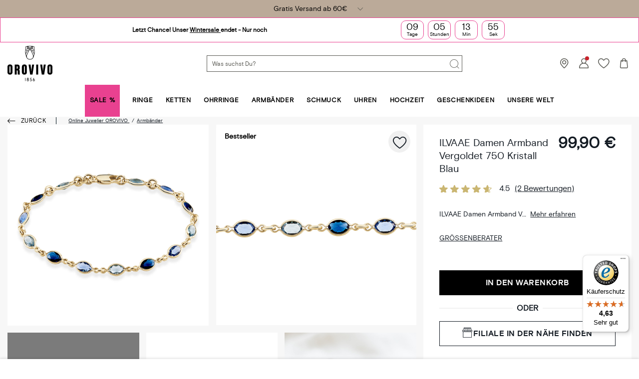

--- FILE ---
content_type: text/html;charset=UTF-8
request_url: https://www.orovivo.de/de_DE/p/ilvaae-damen-armband-vergoldet-750-kristall-blau/40470013025R00.html
body_size: 44848
content:
<!DOCTYPE html>
<html lang="de">
<head>
<!--[if gt IE 9]><!-->


<script>
    if (!('IntersectionObserver' in window)) {
        var script = document.createElement('script');
        script.src = "/on/demandware.static/Sites-OV-COM-Site/-/de_DE/v1768900588189/js/intersectionObserver.js";
        document.getElementsByTagName('head')[0].appendChild(script);
    }
</script>
<script defer src="/on/demandware.static/Sites-OV-COM-Site/-/de_DE/v1768900588189/js/commons.js"></script>



    <script defer src="/on/demandware.static/Sites-OV-COM-Site/-/de_DE/v1768900588189/js/vuePdp.js"></script>


<script defer src="/on/demandware.static/Sites-OV-COM-Site/-/de_DE/v1768900588189/js/main.js"></script>



    <script defer src="/on/demandware.static/Sites-OV-COM-Site/-/de_DE/v1768900588189/js/netreviews.js"></script>

    <script defer src="/on/demandware.static/Sites-OV-COM-Site/-/de_DE/v1768900588189/js/productDetail.js"></script>

<!--<![endif]-->






<meta charset=UTF-8>

<meta http-equiv="x-ua-compatible" content="ie=edge">

<meta name="viewport" data-component="meta-viewport" id="meta-viewport" content="width=device-width, initial-scale=1.0, maximum-scale=1.0, minimum-scale=1.0, user-scalable=no">

    <title>ILVAAE Damen Armband Vergoldet 750 Kristall Blau</title>

    <meta name="description" content="ll➤ Entdecken Sie ILVAAE Damen Armband Vergoldet 750 Kristall Blau - 40470013025R00 in unserer Auswahl an Schmuckwaren OROVIVO."/>
    <meta name="keywords" content="OROVIVO"/>

    
    
        
            <meta property="og:type" content="product">
        
    
        
            <meta property="og:site_name" content="OROVIVO">
        
    
        
            <meta property="og:url" content="https://www.orovivo.de/de_DE/p/ilvaae-damen-armband-vergoldet-750-kristall-blau/40470013025R00.html">
        
    




    
        <meta property="og:image" content="https://www.orovivo.de/dw/image/v2/BCQS_PRD/on/demandware.static/-/Sites-THOM_CATALOG/default/dw77234ff2/images/40470013025-master_OV.jpg?sw=1024&amp;sh=1024">
    



<link rel="icon" type="image/png" href="/on/demandware.static/Sites-OV-COM-Site/-/default/dwbc4ceb6b/images/favicons/favicon-196x196.png" sizes="196x196" />
<link rel="icon" type="image/png" href="/on/demandware.static/Sites-OV-COM-Site/-/default/dwe593d442/images/favicons/favicon-96x96.png" sizes="96x96" />
<link rel="icon" type="image/png" href="/on/demandware.static/Sites-OV-COM-Site/-/default/dwc2e67d71/images/favicons/favicon-32x32.png" sizes="32x32" />
<link rel="icon" type="image/png" href="/on/demandware.static/Sites-OV-COM-Site/-/default/dw1e547d54/images/favicons/favicon-16x16.png" sizes="16x16" />
<link rel="icon" type="image/png" href="/on/demandware.static/Sites-OV-COM-Site/-/default/dw8013857a/images/favicons/favicon-128.png" sizes="128x128" />

<link rel="apple-touch-icon" href="/on/demandware.static/Sites-OV-COM-Site/-/default/dwe7f20cfa/images/favicons/favicon.png">
<link rel="apple-touch-icon" sizes="120x120" type="image/png"  href="/on/demandware.static/Sites-OV-COM-Site/-/default/dwd07fa64e/images/favicons/favicon-120x120.png">
<link rel="apple-touch-icon" sizes="152x152" type="image/png"  href="/on/demandware.static/Sites-OV-COM-Site/-/default/dw94114a7c/images/favicons/favicon-152x152.png">
<link rel="apple-touch-icon" sizes="167x167" type="image/png"  href="/on/demandware.static/Sites-OV-COM-Site/-/default/dwb2ae3e1a/images/favicons/favicon-167x167.png">
<link rel="apple-touch-icon" sizes="180x180" type="image/png"  href="/on/demandware.static/Sites-OV-COM-Site/-/default/dwe3db713f/images/favicons/favicon-180x180.png">

<link rel="preconnect" href="https://www.google-analytics.com">




<link rel="preload" as="style" href="/on/demandware.static/Sites-OV-COM-Site/-/de_DE/v1768900588189/css/fonts.css" />
<link rel="stylesheet" href="/on/demandware.static/Sites-OV-COM-Site/-/de_DE/v1768900588189/css/fonts.css" media="print" onload="this.onload=null;this.media='all'" />

<noscript>
    <link rel="stylesheet" href="/on/demandware.static/Sites-OV-COM-Site/-/de_DE/v1768900588189/css/fonts.css" />
</noscript>


<link rel="stylesheet" href="/on/demandware.static/Sites-OV-COM-Site/-/de_DE/v1768900588189/css/global.css" />


<link rel="preload" href="/on/demandware.static/Sites-OV-COM-Site/-/de_DE/v1768900588189/fonts/icons.woff2?1" as="font" type="font/woff2" crossorigin/>


    <link rel="stylesheet" href="/on/demandware.static/Sites-OV-COM-Site/-/de_DE/v1768900588189/css/netreviews.css" />



    <meta name="google-site-verification" content="fMlTpbTy8l-E9ZlK9Qzk3Ey2Sv-loGQd3Frsvn-VLgQ" />








<script>
  window.didomiConfig = {
    app: {
      logoUrl: '/on/demandware.static/Sites-OV-COM-Site/-/default/dwecad16f1/images/logo.svg'
    }
  };
</script>
<script type="text/javascript">(function(){(function(e){var r=document.createElement("link");r.rel="preconnect";r.as="script";var t=document.createElement("link");t.rel="dns-prefetch";t.as="script";var n=document.createElement("script");n.id="spcloader";n.type="text/javascript";n["async"]=true;n.charset="utf-8";var o="https://sdk.privacy-center.org/"+e+"/loader.js?target="+document.location.hostname;if(window.didomiConfig&&window.didomiConfig.user){var i=window.didomiConfig.user;var a=i.country;var c=i.region;if(a){o=o+"&country="+a;if(c){o=o+"&region="+c}}}r.href="https://sdk.privacy-center.org/";t.href="https://sdk.privacy-center.org/";n.src=o;var d=document.getElementsByTagName("script")[0];d.parentNode.insertBefore(r,d);d.parentNode.insertBefore(t,d);d.parentNode.insertBefore(n,d)})("0c8a1006-036f-40c4-be15-1d56562b12a8")})();</script>



    
    
    <script type="text/javascript" src="https://try.abtasty.com/89f8e897af11c0cbb23965fc7031c471.js" ></script>


    
        <script type="application/ld+json">
            {"@context":"http://schema.org","@type":"Product","name":"ILVAAE Damen Armband Vergoldet 750 Kristall Blau","image":"https://www.orovivo.de/dw/image/v2/BCQS_PRD/on/demandware.static/-/Sites-THOM_CATALOG/default/dw77234ff2/images/40470013025-master_OV.jpg?sw=1024&sh=1024","description":"ILVAAE Damen Armband Vergoldet 750 Kristall Blau Schliff: Oval Fassung: Zarge L 18 cm Verschlussart: Karabiner","brand":"Oro Vivo","sku":"40470013025R00","aggregateRating":{"@type":"AggregateRating","bestRating":"5","worstRating":"1","ratingValue":"4.5","ratingCount":"2.0"},"offers":{"@type":"Offer","priceCurrency":"EUR","price":99.9,"availability":"http://schema.org/InStock","itemCondition":"http://schema.org/NewCondition"}}
        </script>
    
        <script type="application/ld+json">
            {"@context":"http://schema.org","@type":"BreadcrumbList","itemListElement":[{"@type":"ListItem","position":1,"item":{"@id":"https://www.orovivo.de/de_DE/","name":"Online Juwelier OROVIVO"}},{"@type":"ListItem","position":2,"item":{"@id":"https://www.orovivo.de/de_DE/c/armbaender/","name":"Armbänder"}}]}
        </script>
    






    <script>
        window.gtm = {"ga4Tag":{"event":"page_view","page_type":"pdp","virtual":false,"review":true,"review_value":4.5,"medias":"p4|m3","variant":false,"variant_type":null},"main":{"site":"Germany","locale":"de","breadCrumb":"Online Juwelier OROVIVO|Armbänder","contentType":"product detail page","review":true,"review_value":4.5,"medias":"p4|m3","variant":false,"variant_type":null,"thomsell_population":"languette","thomsell_interaction":false},"enabled":true,"id":"GTM-WZ9F4KF","debug":false,"currencyCode":"EUR"}
        var gtmMainTag = gtmMainTag || {};
        gtmMainTag = Object.assign(gtmMainTag, {"site":"Germany","locale":"de","breadCrumb":"Online Juwelier OROVIVO|Armbänder","contentType":"product detail page","review":true,"review_value":4.5,"medias":"p4|m3","variant":false,"variant_type":null,"thomsell_population":"languette","thomsell_interaction":false});
    </script>

    
    <script>
        var gtmMainTag = gtmMainTag || {};
        gtmMainTag = Object.assign(gtmMainTag, {"userId":"","clientId":"","email":null,"connexionStatus":"unlogged","favorite_store":"false","clientStatus":""} );

        window.gtm = window.gtm || {};
        window.gtm = Object.assign(window.gtm, {"userId":"","clientId":"","email":null,"connexionStatus":"unlogged","favorite_store":"false","clientStatus":""} );
        window.gtm.ga4Tag = Object.assign(window.gtm.ga4Tag, {"login_status":false,"user_id":""} );
        window.thomsellAmbassador = false;
    </script>



    <script>
        var dataLayer = dataLayer || [];
        dataLayer.push(gtmMainTag);
    </script>

    <!-- Object.assign polyfill -->
    <script>
    // polyFill for Object.assign (src: https://developer.mozilla.org/en-US/docs/Web/JavaScript/Reference/Global_Objects/Object/assign) 
    if (typeof Object.assign !== 'function') {
        // Must be writable: true, enumerable: false, configurable: true
        Object.defineProperty(Object, "assign", {
            value: function assign(target, varArgs) { // .length of function is 2
                'use strict';
                if (target === null || target === undefined) {
                    throw new TypeError('Cannot convert undefined or null to object');
                }
                var to = Object(target);
                for (var index = 1; index < arguments.length; index++) {
                    var nextSource = arguments[index];

                    if (nextSource !== null && nextSource !== undefined) { 
                        for (var nextKey in nextSource) {
                            // Avoid bugs when hasOwnProperty is shadowed
                            if (Object.prototype.hasOwnProperty.call(nextSource, nextKey)) {
                                to[nextKey] = nextSource[nextKey];
                            }
                        }
                    }
                }
                return to;
            },
            writable: true,
            configurable: true
        });
    }
</script>

    <!-- Google Tag Manager -->
    <script>
        if(!window.thomsellAmbassador) {
            (function(w,d,s,l,i){w[l]=w[l]||[];w[l].push({'gtm.start':
            new Date().getTime(),event:'gtm.js'});var f=d.getElementsByTagName(s)[0],
            j=d.createElement(s),dl=l!='dataLayer'?'&l='+l:'';j.async=true;j.src=
            'https://www.googletagmanager.com/gtm.js?id='+i+dl;f.parentNode.insertBefore(j,f);
            })(window,document,'script','dataLayer','GTM-WZ9F4KF');
        }
    </script>
    <!-- End Google Tag Manager -->

    <script>
        var dataLayer = dataLayer || [];
        dataLayer.push(window.gtm.ga4Tag);
    </script>

    
<script>
    window.gtmUtils = {
        /**
         * Simple object check.
         * @param item
         * @returns {boolean}
         */
        isObject: function (item) {
            return (item && typeof item === 'object' && !Array.isArray(item));
        },

        /**
         * Deep merge two objects.
         * @param target
         * @param ...sources
         */
        mergeDeep: function (target) {
            if (arguments.length <= 1) return target;

            const currentArgs = arguments;
            let sources = Object.keys(currentArgs).map(function (key) {
                return  currentArgs[key];
            });

            // Remove first argument
            sources.shift();

            // Get the sources
            const source = sources.shift();

            if (window.gtmUtils.isObject(target) && window.gtmUtils.isObject(source)) {
                for (var key in source) {
                    var obj = {};
                    
                    if (window.gtmUtils.isObject(source[key])) {
                        obj[key] = {};
                        if (!target[key]) Object.assign(target, obj);
                        window.gtmUtils.mergeDeep(target[key], source[key]);
                    } else {
                        obj[key] = source[key];
                        Object.assign(target, obj);
                    }
                }
            }

            return window.gtmUtils.mergeDeep.apply(this, [target].concat(sources));
        }
    };

</script>

    
    <script>
        window.dataLayerInfo = window.dataLayerInfo || {};
        window.dataLayerInfo = window.gtmUtils.mergeDeep(window.dataLayerInfo, {"ga4Products":{"40470013025R00":{"item_brand":"OROVIVO","item_category":"paf","item_category2":"Arm","item_category3":"Armband","item_category4":"Kristall","item_category5":"","item_titration":"750/1000","item_product_line":"","item_id":"40470013025R00","item_name":"ILVAAE Damen Armband Vergoldet 750 Kristall Blau","item_variant":"noVariant","item_engraving":"notAvailable","item_add_on":"notAvailable","add_on_value":"","add_on_quantity":0,"pid_master":"M_40470013025R00","stock":70,"discount":0,"price":99.9}}});
    </script>






    <link rel="canonical" href='https://www.orovivo.de/de_DE/p/ilvaae-damen-armband-vergoldet-750-kristall-blau/40470013025R00.html' />


    






    <div class='popin_newsletter'
        data-component="newsletterModalData"
        data-url="https://www.orovivo.de/on/demandware.store/Sites-OV-COM-Site/de_DE/Newsletter-Modal"
        data-mobile="true"
        data-desktop="true"
        data-min-time="50"
        data-max-time="20"
        data-time-before-reopen="24"
        data-hide-for-thomsell-users="true"
    >
    </div>


    <style>
        .smartContainer .ql-size-small {
            font-size: 14px;
            @media (min-width: 768px) {
                font-size: 14px;
            }
        }
        .smartContainer .ql-size-medium {
            font-size: 15px;
            @media (min-width: 768px) {
                font-size: 15px;
            }
        }
        .smartContainer .ql-size-large {
            font-size: 18px;
            @media (min-width: 768px) {
                font-size: 18px;
            }
        }
        .smartContainer .ql-size-huge {
            font-size: 24px;
            @media (min-width: 768px) {
                font-size: 24px;
            }
        }
    </style>



    <style>
        
            .stickerDiscountCustom10 {
                background-color: #E94190!important;
                color: #DDDDDD!important;
            }
        
            .stickerDiscountCustom20 {
                background-color: #E94190!important;
                color: #DDDDDD!important;
            }
        
            .stickerDiscountCustom30 {
                background-color: #E94190!important;
                color: #DDDDDD!important;
            }
        
            .stickerDiscountCustom40 {
                background-color: #E94190!important;
                color: #DDDDDD!important;
            }
        
            .stickerDiscountCustom50 {
                background-color: #E94190!important;
                color: #DDDDDD!important;
            }
        
            .stickerDiscountCustom55 {
                background-color: #E94190!important;
                color: #DDDDDD!important;
            }
        
            .stickerDiscountCustom60 {
                background-color: #E94190!important;
                color: #DDDDDD!important;
            }
        
    </style>




<script type="text/javascript">//<!--
/* <![CDATA[ (head-active_data.js) */
var dw = (window.dw || {});
dw.ac = {
    _analytics: null,
    _events: [],
    _category: "",
    _searchData: "",
    _anact: "",
    _anact_nohit_tag: "",
    _analytics_enabled: "true",
    _timeZone: "Europe/Paris",
    _capture: function(configs) {
        if (Object.prototype.toString.call(configs) === "[object Array]") {
            configs.forEach(captureObject);
            return;
        }
        dw.ac._events.push(configs);
    },
	capture: function() { 
		dw.ac._capture(arguments);
		// send to CQ as well:
		if (window.CQuotient) {
			window.CQuotient.trackEventsFromAC(arguments);
		}
	},
    EV_PRD_SEARCHHIT: "searchhit",
    EV_PRD_DETAIL: "detail",
    EV_PRD_RECOMMENDATION: "recommendation",
    EV_PRD_SETPRODUCT: "setproduct",
    applyContext: function(context) {
        if (typeof context === "object" && context.hasOwnProperty("category")) {
        	dw.ac._category = context.category;
        }
        if (typeof context === "object" && context.hasOwnProperty("searchData")) {
        	dw.ac._searchData = context.searchData;
        }
    },
    setDWAnalytics: function(analytics) {
        dw.ac._analytics = analytics;
    },
    eventsIsEmpty: function() {
        return 0 == dw.ac._events.length;
    }
};
/* ]]> */
// -->
</script>
<script type="text/javascript">//<!--
/* <![CDATA[ (head-cquotient.js) */
var CQuotient = window.CQuotient = {};
CQuotient.clientId = 'bcqs-OV-COM';
CQuotient.realm = 'BCQS';
CQuotient.siteId = 'OV-COM';
CQuotient.instanceType = 'prd';
CQuotient.locale = 'de_DE';
CQuotient.fbPixelId = '__UNKNOWN__';
CQuotient.activities = [];
CQuotient.cqcid='';
CQuotient.cquid='';
CQuotient.cqeid='';
CQuotient.cqlid='';
CQuotient.apiHost='api.cquotient.com';
/* Turn this on to test against Staging Einstein */
/* CQuotient.useTest= true; */
CQuotient.useTest = ('true' === 'false');
CQuotient.initFromCookies = function () {
	var ca = document.cookie.split(';');
	for(var i=0;i < ca.length;i++) {
	  var c = ca[i];
	  while (c.charAt(0)==' ') c = c.substring(1,c.length);
	  if (c.indexOf('cqcid=') == 0) {
		CQuotient.cqcid=c.substring('cqcid='.length,c.length);
	  } else if (c.indexOf('cquid=') == 0) {
		  var value = c.substring('cquid='.length,c.length);
		  if (value) {
		  	var split_value = value.split("|", 3);
		  	if (split_value.length > 0) {
			  CQuotient.cquid=split_value[0];
		  	}
		  	if (split_value.length > 1) {
			  CQuotient.cqeid=split_value[1];
		  	}
		  	if (split_value.length > 2) {
			  CQuotient.cqlid=split_value[2];
		  	}
		  }
	  }
	}
}
CQuotient.getCQCookieId = function () {
	if(window.CQuotient.cqcid == '')
		window.CQuotient.initFromCookies();
	return window.CQuotient.cqcid;
};
CQuotient.getCQUserId = function () {
	if(window.CQuotient.cquid == '')
		window.CQuotient.initFromCookies();
	return window.CQuotient.cquid;
};
CQuotient.getCQHashedEmail = function () {
	if(window.CQuotient.cqeid == '')
		window.CQuotient.initFromCookies();
	return window.CQuotient.cqeid;
};
CQuotient.getCQHashedLogin = function () {
	if(window.CQuotient.cqlid == '')
		window.CQuotient.initFromCookies();
	return window.CQuotient.cqlid;
};
CQuotient.trackEventsFromAC = function (/* Object or Array */ events) {
try {
	if (Object.prototype.toString.call(events) === "[object Array]") {
		events.forEach(_trackASingleCQEvent);
	} else {
		CQuotient._trackASingleCQEvent(events);
	}
} catch(err) {}
};
CQuotient._trackASingleCQEvent = function ( /* Object */ event) {
	if (event && event.id) {
		if (event.type === dw.ac.EV_PRD_DETAIL) {
			CQuotient.trackViewProduct( {id:'', alt_id: event.id, type: 'raw_sku'} );
		} // not handling the other dw.ac.* events currently
	}
};
CQuotient.trackViewProduct = function(/* Object */ cqParamData){
	var cq_params = {};
	cq_params.cookieId = CQuotient.getCQCookieId();
	cq_params.userId = CQuotient.getCQUserId();
	cq_params.emailId = CQuotient.getCQHashedEmail();
	cq_params.loginId = CQuotient.getCQHashedLogin();
	cq_params.product = cqParamData.product;
	cq_params.realm = cqParamData.realm;
	cq_params.siteId = cqParamData.siteId;
	cq_params.instanceType = cqParamData.instanceType;
	cq_params.locale = CQuotient.locale;
	
	if(CQuotient.sendActivity) {
		CQuotient.sendActivity(CQuotient.clientId, 'viewProduct', cq_params);
	} else {
		CQuotient.activities.push({activityType: 'viewProduct', parameters: cq_params});
	}
};
/* ]]> */
// -->
</script>

</head>
<body   data-gtm-page-origin="Product-Show">


<div class="product page " data-action="Product-Show" data-querystring="pid=40470013025R00">

<div class="l-scrolltop" data-component="scrollTop">
    <i class="icon-backtop c-scrolltop__icon"></i>
</div>
<div class="l-banners" data-component="banners">
    
    
	 


	

    
































    
    
    
    
    
    
    
    
    
    
    

    
    
    <div class="c-hbanner slot-summer-banner" 
        data-component="headerBanner" 
        data-slot-id="summer-banner"
        
        >
        
            <script>
                window.summerBannerCallout = `<p><strong>Versandkostenfrei ab 60&euro;</strong></p>

<p>Deine Bestellung bei OROVIVO lohnt sich immer: Ab einem Einkaufswert von 60 Euro ist der Versand innerhalb Deutschlands f&uuml;r Dich kostenlos (Express-Lieferung ausgeschlossen).</p>

<hr />
<p><strong>Click &amp; Collect</strong></p>

<p>Click &amp; Collect ist die clevere Art des Onlineshoppings: Bestelle Deine Wunschprodukte im OROVIVO Onlineshop und hole Dein&nbsp;Paket in einer unserer&nbsp;Filialen ab.</p>

<hr />
<p><strong>30 Tage R&uuml;ckgabefrist</strong></p>

<p>&Uuml;berzeuge Dich in Ruhe von der OROVIVO Qualit&auml;t. Bei uns hast Du 30 Tage nach Versand Zeit, das Produkt zur&uuml;ckzugeben.</p>

<hr />
<p><strong>Empfehlungsprogramm</strong></p>

<p>Wenn Du einen Freund oder eine Freundin einl&auml;dst, sich auf unserer Website zu registrieren oder einzuloggen, erh&auml;lt dieser oder diese sofort einen Rabatt von 10&euro; bei einem Mindesteinkauf von 70&euro;.</p>

<p><a href="https://www.orovivo.de/on/demandware.store/Sites-OV-COM-Site/de_DE/Search-ShowContent?fdid=referralprogramm&amp;situation=summerbanner">Mehr erfahren</a></p>`
            </script>
        
        <div class="header_carousel swiper-container" data-component="carousel" data-slider-custom="carousel" style="height: 35px;" data-extend-options='
            {
                "autoplay": {&quot;delay&quot;: 2000},
                "speed": 300.0,
                "direction": "horizontal",
                "setWrapperSize": true,
                "effect": "fade",
                "fadeEffect": {
                    "crossFade": true
                },
                "spaceBetween": 0
            }'
        >
            <div class="c-category-tiles__row swiper-wrapper" data-ui="carouselMain">
                
                    
                    
                        <div 
                            class="c-hbanner__content swiper-slide" 
                            style="background-color:#e94190; color: ; height: 35px;"
                            data-action="hbanner-content"
                            
                        >
                            

                            <div class="callout-container is-cursor-pointer" data-action="load-calloutMsg">
                                

                                    <span style="color: #000000;">Winter-Sale: Jetzt bis zu 50% auf ausgewählte <a href="https://www.orovivo.de/de_DE/c/sale/" style="color: #000000;">Artikel</a> sichern!</span>
                                    <span class="icon-chevron-bottom "></span>
                                
                            </div>

                        </div>
                    
                
                    
                    
                        <div 
                            class="c-hbanner__content swiper-slide" 
                            style="background-color:#BBAA99; color: ; height: 35px;"
                            data-action="hbanner-content"
                            
                        >
                            

                            <div class="callout-container is-cursor-pointer" data-action="load-calloutMsg">
                                

                                    <span style="color: #000000;">Gratis Versand ab 60€</span>
                                    <span class="icon-chevron-bottom "></span>
                                
                            </div>

                        </div>
                    
                
                    
                    
                        <div 
                            class="c-hbanner__content swiper-slide" 
                            style="background-color:#BBAA99; color: ; height: 35px;"
                            data-action="hbanner-content"
                            
                        >
                            

                            <div class="callout-container is-cursor-pointer" data-action="load-calloutMsg">
                                

                                    <span style="color: #000000">1-3 Tage Lieferung mit DHL </span>
                                    <span class="icon-chevron-bottom "></span>
                                
                            </div>

                        </div>
                    
                
                    
                    
                        <div 
                            class="c-hbanner__content swiper-slide" 
                            style="background-color:#ffffff; color: #000000; height: 35px;"
                            data-action="hbanner-content"
                            
                        >
                            

                            <div class="callout-container is-cursor-pointer" data-action="load-calloutMsg">
                                

                                    <div data-contentasset="trusted-shops-banner" class="hbanner-grid hbanner-grid-style"  style="background-color: #ffffff;">
    <div class="hbanner-col">
        
    <img class="l-logo" src="https://www.orovivo.de/on/demandware.static/Sites-OV-COM-Site/-/default/dwc62084c9/images/trustedShop.png" alt="trustedShop_logo"/>
    <span>
        Trusted Shops : 
        <strong>4,63 / 5</strong>
        bei Trusted Shops
    </span>

    </div>
 </div>
                                    <span class="icon-chevron-bottom "></span>
                                
                            </div>

                        </div>
                    
                
            </div>
            
                <div class="c-hbanner__controls">
                    <span class="icon-play-btn u-hidden" data-action="playBanner"></span>
                    <span class="icon-pause" data-action="pauseBanner"></span>
                </div>
            
            
        </div>
    </div>
 
	


    
	 


	
    
    <div>
    
        
        
        
            <div >
                
                    




    
    <div>
        <div class="widget"><div renderParameters="{&quot;slotID&quot;:&quot;header-banner-2&quot;,&quot;isEinsteinRecoEnable&quot;:true}">


































<style>
    [id='362d8818085fa52b711429a207'].countdown {background-color:#ffffff;border: 1px solid #e94190;}
    [id='362d8818085fa52b711429a207'].countdown .timer-container .o-timer {background-color:#ffffff;color:#000000;border: 1px solid #e94190;}
    [id='362d8818085fa52b711429a207'].countdown-close span {color:#000000;}
</style>

<div class="widget-countdown">
    

    <div id="362d8818085fa52b711429a207" class="countdown" data-component="countdown">
        <div class="countdown-close" data-component="closeCountDown">
            <span class="icon-close"></span>
        </div>
        <div class="countdown-content alignRight-true isCentered-true countDownDisable-false">
            <div class="countdown-text-area">
                

    
    
        <a  class="countdown-link widget-seoLink"   href='https://www.orovivo.de/de_DE/c/sale/'>
    

                
                    <p class="countdown-text u-hidden-mobile"><strong style="color: rgb(0, 0, 0);">Letzt Chance! Unser </strong><a href="https://www.orovivo.de/de_DE/c/sale/" target="_blank" rel="noopener noreferrer" data-link-type="external" data-link-label="Wintersale" style="color: rgb(0, 0, 0);"><strong>Wintersale </strong></a><strong style="color: rgb(0, 0, 0);">endet - Nur noch </strong></p>
                    <p class="countdown-text u-hidden-desktop"><strong style="color: rgb(0, 0, 0);">Letzt Chance! Unser Winter</strong><a href="https://www.orovivo.de/de_DE/c/sale/" target="_self" data-link-type="category" data-link-label="Sale" data-category-id="23145" data-category-catalog-id="storefront-OV" style="color: rgb(0, 0, 0);"><strong>sale </strong></a><strong style="color: rgb(0, 0, 0);">endet - Nur noch</strong></p>
                
                
    
        </a>
    

            </div>
            
                <div class="countdown-container timer-container active "
                        data-component="countdownContainer"
                        data-days="01/02/2026"
                        data-time="00:00"
                        data-timer="1.7699004E12">
                    
                        <div class="o-timer o-timer-days">
                            <span class="timer-numbers days"></span>
                            <p class="timer-text text-days">Tage</p>
                        </div>
                    
                    <div class="o-timer o-timer-hours">
                        <span class="timer-numbers hours"></span>
                        <p class="timer-text text-hours">Stunden</p>
                    </div>
                    <div class="o-timer o-timer-min">
                        <span class="timer-numbers minutes"></span>
                        <p class="timer-text text-min">Min</p>
                    </div>
                    
                        <div class="o-timer o-timer-sec">
                            <span class="timer-numbers seconds"></span>
                            <p class="timer-text text-sec">Sek</p>
                        </div>
                    
                </div>
            
        </div>
    </div>
</div>

<script>
    window.countDown = {
        properties: {
            day : "Tag",
            days : "Tage",
            hour : "Stunde",
            hours : "Stunden",
        }
    }
</script>


</div></div>
    </div>
    



                
            </div>
        
    
    </div>
 
	
        <div class="c-login u-hidden-mobile u-hidden-desktop" style="background:null;" data-ui="loginBanner">
        <div class="c-login__wrapper">
            <span data-transientData="{&quot;suggestRedirection&quot;:false,&quot;localeId&quot;:&quot;de_DE&quot;,&quot;wishlistLength&quot;:0,&quot;wishlistPidsArray&quot;:[],&quot;wishlistPidsMasterObj&quot;:[],&quot;customer&quot;:{&quot;logged&quot;:false,&quot;registered&quot;:false,&quot;customerNo&quot;:null,&quot;isNewsletterSubscriber&quot;:null,&quot;preferredStore&quot;:{&quot;store&quot;:null,&quot;actionUrl&quot;:&quot;https://www.orovivo.de/de_DE/Unsere-Filialen/&quot;},&quot;isRecentlyRegisteredCustomer&quot;:false},&quot;basket&quot;:[],&quot;isEinsteinParticipant&quot;:true,&quot;isDYParticipant&quot;:false,&quot;abTest&quot;:{&quot;ID&quot;:&quot;&quot;,&quot;segment&quot;:&quot;&quot;,&quot;active&quot;:false},&quot;csrf&quot;:{&quot;name&quot;:&quot;csrf_token&quot;,&quot;token&quot;:&quot;keyu9O_yvTb9PAPf_TWsPbUJw8gwjkvbEocKA7ELq32r81dzsST9ZNLk6ZZgB36bEFQET4vMc8nRLQXsPe-ILHAu_ii9-h4cSHQfU9NoGF-w229OaqJhrxR_BpwFSiM-Kx9HViYHVyBULxzAzhfBIk6QGuFzUwA0M4X8YzMJAF5qsVnmPUE=&quot;}}"></span>
            
                
                    
                    
	 


	
<div class="c-htmlslot__container">
	
		
		<div>
			
				<div class="fidelity-message-banner"><span></span></div>
			
		</div>
	
</div>
 
	
                
            
        </div>
    </div>
    
        
        
    
    

    


</div>
<header class="l-header   " data-component="header">
    <div class="l-header__container">
        <div class="l-header__wrapper" data-component="header-nav">
            <div class="l-logo c-header__logo">
                
                
                <a href="/de_DE/" class="c-header__logo-link">
                    
                    
                        <img class="l-logo l-logo--white" src="/on/demandware.static/Sites-OV-COM-Site/-/default/dwecad16f1/images/logo.svg" alt="OROVIVO" />
                    
                </a>
            </div>
            <div class="c-header__content">
                <div class="c-header__item c-btn__burger" data-action="toggleMobileNav">
                    <div class="c-btn__burgericon">
                        <span></span>
                        <span></span>
                        <span></span>
                    </div>
                </div>
                


<style>
@media (min-width: 1280px) {
    .immersive-on .l-header--immersive .l-header__wrapper .c-header__search .c-searchheader {
        background: null;
    }
}
</style>

<div class="c-header__item c-header__search">
    <div class="c-searchheader">
        <input class="c-searchheader__input" type="text"
            placeholder="Was suchst Du?"
            data-dynamicsearch-url="/on/demandware.store/Sites-OV-COM-Site/de_DE/DynamicSearch-Fetch"
            data-dynamicsearchpreview-url="/on/demandware.store/Sites-OV-COM-Site/de_DE/DynamicSearchPreview-Fetch"
            data-search-url="/de_DE/Suchergebnisse/"
            data-min-term-length="3.0"
            data-debounce-timer-ondynamicsearch="500"
            data-debounce-timer-onpreviewsearchajax="200"
            data-delay-loading-animation="750"
            autocomplete="off"
            value="" />
        <input type="hidden" value="de_DE" name="lang" />

        <button class="c-searchheader__btn">
            <i class="icon-search c-header__icon" aria-hidden="true"></i>
        </button>
    </div>

</div>
                

    <style>
        .u-visible-ios {
            display: none;
        }
    </style>


<div class="c-header__item c-storeheader u-hidden-mobile" data-component="header-favorite-store-block">
    <a href="/de_DE/Unsere-Filialen/" class="c-header__link c-header__favorite-store-link"  data-component="header-favorite-store-link">
        <span class="c-storeheader__name c-storeheader__name--hide" data-component="header-favorite-store-name">
        </span>
        <i class="icon-shop c-header__icon" data-component="header-favorite-store-icon" aria-hidden="true"></i>
        <span class="u-hidden" 
            data-component="store-messages-holder" 
            data-opened-text="<i class='c-store-opened'></i> GE&Ouml;FFNET &ndash; heute bis" 
            data-closed-text="<i class='c-store-closed'></i> GESCHLOSSEN &ndash; &ouml;ffnet morgen um" 
            data-closed-yet-text="<i class='c-store-closed'></i> GESCHLOSSEN &ndash; &ouml;ffnet heute um" 
            data-closed-day-1="<i class='c-store-closed'></i> GESCHLOSSEN &ndash; &ouml;ffnet Montag um" 
            data-closed-day-2="<i class='c-store-closed'></i> GESCHLOSSEN &ndash; &ouml;ffnet Dienstag um" 
            data-closed-day-3="<i class='c-store-closed'></i> GESCHLOSSEN &ndash; &ouml;ffnet Mittwoch um" 
            data-closed-day-4="<i class='c-store-closed'></i> GESCHLOSSEN &ndash; &ouml;ffnet Donnerstag um" 
            data-closed-day-5="<i class='c-store-closed'></i> GESCHLOSSEN &ndash; &ouml;ffnet Freitag um" 
            data-closed-day-6="<i class='c-store-closed'></i> GESCHLOSSEN &ndash; &ouml;ffnet Samstag um" 
            data-closed-day-7="<i class='c-store-closed'></i> GESCHLOSSEN &ndash; &ouml;ffnet Sonntag um"
        ></span>
    </a>
</div>



<div class="c-header__item c-header__myAccount logged--out" data-action-url="https://www.orovivo.de/on/demandware.store/Sites-OV-COM-Site/de_DE/Header-MyAccountPopin" data-component="myAccount-show">
    
        <span data-component="myAccountPopinCta" class="c-header__link" data-gtm-header-click data-name="My account">
            <i class="icon-person c-header__icon"></i>
        </span>
    
    <span class="headerNotification">
        <i class="icon-notification headerNotification-icon"></i>
    </span>
    <div class="myAccountPopin" data-component="myAccountPopin"></div>
</div>

<div class="c-header__item c-header__wishlist">
    <a href="https://www.orovivo.de/de_DE/Meine-Wunschliste/" class="c-header__link">
        <span data-component="wishlistSize-target" class="headerNotification"></span>
        <i class="icon-wishlist c-header__icon" aria-hidden="true"></i>
    </a>
</div>

<div class="c-header__item c-minicart__link" data-action-url="https://www.orovivo.de/on/demandware.store/Sites-OV-COM-Site/de_DE/Cart-MiniCartShow" data-component="minicart-show">
    <a class="c-header__link" href="https://www.orovivo.de/de_DE/Bestellung/Mein-Warenkorb/" title="View Cart" data-gtm-header-click data-name="Cart">
        <i class="icon-shoppingbag c-header__icon"></i>
        <span data-component="minicart-counter" class="headerNotification headerNotification--visible">
            
        </span>
    </a>
    <div class="c-minicart" data-component="popover"></div>
</div>
            </div>
        </div>
    </div>
    <!-- layer login or register poppin -->
    

    <div id="c-popin-loginOrRegister"  data-url="/on/demandware.store/Sites-OV-COM-Site/de_DE/Account-loginOrRegisterPopin"></div>


    
    <div id="browserCredentials"
        data-component="browser-credentials"
        data-url="https://www.orovivo.de/on/demandware.store/Sites-OV-COM-Site/de_DE/Login-BrowserCredentialsLogin">
    </div>

    
    
    <nav class="l-navigation" data-navigation-mobile="mobilePanel" data-ui="mobileNavWrapper" data-component="mobileNavWrapper">
    <div class="c-nav">
        
	 

	
        <ul class="c-nav__list">

            
            <div class="burger-content">
                
	 

	
            </div>

            
                
                    
                
                    
                        <li class="c-nav__item " data-action="toggleOverlay">
                            <a 
                                href="/de_DE/c/sale/"
                                id="23145"
                                data-action="toggleDropdown"
                                class="c-nav__link"
                                data-gtm-navigation
                                
                            >
                                
                                    <span style="color:#000000;"><span style="background-color:#e94190;">&nbsp; SALE %&nbsp;&nbsp;</span></span>
                                
                            </a>
                            
                            
                            































<div class="c-nav__dropdown" data-navigation-mobile="mobilePanel" data-ui="DropdownNav">
    <div class="c-subnavigation">
        
            <div class="c-subdropdown__back" data-action="backNavigation">
                <div class="c-subdropdown__back__previous-category"></div>
                <div class="c-subdropdown__back__current-category">
                    Sale
                </div>
            </div>

            
            
                
                    <div class="c-subdropdown__item c-subdropdown__item--first">
                        
                            <span 
                                
                                id="23146"
                                class="c-subdropdown__title"
                                data-action="toggleDropdown"
                                data-gtm-navigation>
                                Produktart
                            </span>
                        

                        
                        
                            <div class="c-subdropdown__content" data-navigation-mobile="mobilePanel" data-ui="DropdownNav">
    <ul class="c-subdropdown__list">
        <div class="c-subdropdown__back" data-action="backNavigation">
            <div class="c-subdropdown__back__previous-category">
                <span class="u-hidden-st">Sale</span>
            </div>
            <div class="c-subdropdown__back__current-category">
                Produktart
            </div>
        </div>
        <div class="c-subdropdown__subCategories-category">
            
                
                    <li class="c-nav__subItem">
                        
                            <span 
                                data-seo-href="https://www.orovivo.de/de_DE/c/sale/?prefn1=THOM-typologie&amp;prefv1=Ring"
                                class="c-subdropdown__link"
                                data-gtm-navigation
                                
                            >
                                
                                    <div>
                                        Ringe
                                    </div>
                                
                            </span>
                        
                    </li>
                
                
            
                
                    <li class="c-nav__subItem">
                        
                            <span 
                                data-seo-href="https://www.orovivo.de/de_DE/c/sale/?prefn1=THOM-typologie&amp;prefv1=Kette"
                                class="c-subdropdown__link"
                                data-gtm-navigation
                                
                            >
                                
                                    <div>
                                        Ketten
                                    </div>
                                
                            </span>
                        
                    </li>
                
                
            
                
                    <li class="c-nav__subItem">
                        
                            <span 
                                data-seo-href="https://www.orovivo.de/de_DE/c/sale/?prefn1=THOM-typologie&amp;prefv1=Ohrringe"
                                class="c-subdropdown__link"
                                data-gtm-navigation
                                
                            >
                                
                                    <div>
                                        Ohrringe
                                    </div>
                                
                            </span>
                        
                    </li>
                
                
            
                
                    <li class="c-nav__subItem">
                        
                            <span 
                                data-seo-href="https://www.orovivo.de/de_DE/c/sale/?prefn1=THOM-typologie&amp;prefv1=Armband"
                                class="c-subdropdown__link"
                                data-gtm-navigation
                                
                            >
                                
                                    <div>
                                        Armb&auml;nder
                                    </div>
                                
                            </span>
                        
                    </li>
                
                
            
                
                
            
                
                    <li class="c-nav__subItem">
                        
                            <span 
                                data-seo-href="https://www.orovivo.de/de_DE/c/sale/?prefn1=THOM-typologie&amp;prefv1=Uhr"
                                class="c-subdropdown__link"
                                data-gtm-navigation
                                
                            >
                                
                                    <div>
                                        Uhren
                                    </div>
                                
                            </span>
                        
                    </li>
                
                
                    <li class="c-subdropdown__link-seeall"> 
                        <span data-seo-href="/de_DE/c/sale/produktart/" class="c-subdropdown__link"
                            data-gtm-navigation
                        >
                            Alles ansehen
                        </span>
                    </li>
                
            
        </div>
    </ul>
</div>
                        
                    </div>
                    
                
            
                
                    <div class="c-subdropdown__item ">
                        
                            <span 
                                
                                id="23147"
                                class="c-subdropdown__title"
                                data-action="toggleDropdown"
                                data-gtm-navigation>
                                Geschlecht
                            </span>
                        

                        
                        
                            <div class="c-subdropdown__content" data-navigation-mobile="mobilePanel" data-ui="DropdownNav">
    <ul class="c-subdropdown__list">
        <div class="c-subdropdown__back" data-action="backNavigation">
            <div class="c-subdropdown__back__previous-category">
                <span class="u-hidden-st">Sale</span>
            </div>
            <div class="c-subdropdown__back__current-category">
                Geschlecht
            </div>
        </div>
        <div class="c-subdropdown__subCategories-category">
            
                
                    <li class="c-nav__subItem">
                        
                            <span 
                                data-seo-href="https://www.orovivo.de/de_DE/c/sale/filtern/damen/"
                                class="c-subdropdown__link"
                                data-gtm-navigation
                                
                            >
                                
                                    <div>
                                        Damen
                                    </div>
                                
                            </span>
                        
                    </li>
                
                
            
                
                    <li class="c-nav__subItem">
                        
                            <span 
                                data-seo-href="https://www.orovivo.de/de_DE/c/sale/filtern/herren/"
                                class="c-subdropdown__link"
                                data-gtm-navigation
                                
                            >
                                
                                    <div>
                                        Herren
                                    </div>
                                
                            </span>
                        
                    </li>
                
                
            
                
                    <li class="c-nav__subItem">
                        
                            <span 
                                data-seo-href="https://www.orovivo.de/de_DE/c/sale/filtern/kinder/"
                                class="c-subdropdown__link"
                                data-gtm-navigation
                                
                            >
                                
                                    <div>
                                        Kinder
                                    </div>
                                
                            </span>
                        
                    </li>
                
                
                    <li class="c-subdropdown__link-seeall"> 
                        <span data-seo-href="/de_DE/c/sale/geschlecht/" class="c-subdropdown__link"
                            data-gtm-navigation
                        >
                            Alles ansehen
                        </span>
                    </li>
                
            
        </div>
    </ul>
</div>
                        
                    </div>
                    
                
            
                
                    <div class="c-subdropdown__item ">
                        
                            <span 
                                
                                id="23148"
                                class="c-subdropdown__title"
                                data-action="toggleDropdown"
                                data-gtm-navigation>
                                Prozente
                            </span>
                        

                        
                        
                            <div class="c-subdropdown__content" data-navigation-mobile="mobilePanel" data-ui="DropdownNav">
    <ul class="c-subdropdown__list">
        <div class="c-subdropdown__back" data-action="backNavigation">
            <div class="c-subdropdown__back__previous-category">
                <span class="u-hidden-st">Sale</span>
            </div>
            <div class="c-subdropdown__back__current-category">
                Prozente
            </div>
        </div>
        <div class="c-subdropdown__subCategories-category">
            
                
                    <li class="c-nav__subItem">
                        
                            <span 
                                data-seo-href="https://www.orovivo.de/de_DE/c/sale/?prefn1=THOM-discountRate&amp;prefv1=10%25"
                                class="c-subdropdown__link"
                                data-gtm-navigation
                                
                            >
                                
                                    <div>
                                        10%
                                    </div>
                                
                            </span>
                        
                    </li>
                
                
            
                
                    <li class="c-nav__subItem">
                        
                            <span 
                                data-seo-href="https://www.orovivo.de/de_DE/c/sale/?prefn1=THOM-discountRate&amp;prefv1=20%25"
                                class="c-subdropdown__link"
                                data-gtm-navigation
                                
                            >
                                
                                    <div>
                                        20%
                                    </div>
                                
                            </span>
                        
                    </li>
                
                
            
                
                    <li class="c-nav__subItem">
                        
                            <span 
                                data-seo-href="https://www.orovivo.de/de_DE/c/sale/?prefn1=THOM-discountRate&amp;prefv1=30%25"
                                class="c-subdropdown__link"
                                data-gtm-navigation
                                
                            >
                                
                                    <div>
                                        30%
                                    </div>
                                
                            </span>
                        
                    </li>
                
                
            
                
                    <li class="c-nav__subItem">
                        
                            <span 
                                data-seo-href="https://www.orovivo.de/de_DE/c/sale/?prefn1=THOM-discountRate&amp;prefv1=40%25"
                                class="c-subdropdown__link"
                                data-gtm-navigation
                                
                            >
                                
                                    <div>
                                        40%
                                    </div>
                                
                            </span>
                        
                    </li>
                
                
            
                
                    <li class="c-nav__subItem">
                        
                            <span 
                                data-seo-href="https://www.orovivo.de/de_DE/c/sale/?prefn1=THOM-discountRate&amp;prefv1=50%25"
                                class="c-subdropdown__link"
                                data-gtm-navigation
                                
                            >
                                
                                    <div>
                                        50%
                                    </div>
                                
                            </span>
                        
                    </li>
                
                
                    <li class="c-subdropdown__link-seeall"> 
                        <span data-seo-href="/de_DE/c/sale/prozente/" class="c-subdropdown__link"
                            data-gtm-navigation
                        >
                            Alles ansehen
                        </span>
                    </li>
                
            
        </div>
    </ul>
</div>
                        
                    </div>
                    
                
            
                
                    <div class="c-subdropdown__item ">
                        
                            <span 
                                
                                id="23149"
                                class="c-subdropdown__title"
                                data-action="toggleDropdown"
                                data-gtm-navigation>
                                Material
                            </span>
                        

                        
                        
                            <div class="c-subdropdown__content" data-navigation-mobile="mobilePanel" data-ui="DropdownNav">
    <ul class="c-subdropdown__list">
        <div class="c-subdropdown__back" data-action="backNavigation">
            <div class="c-subdropdown__back__previous-category">
                <span class="u-hidden-st">Sale</span>
            </div>
            <div class="c-subdropdown__back__current-category">
                Material
            </div>
        </div>
        <div class="c-subdropdown__subCategories-category">
            
                
                    <li class="c-nav__subItem">
                        
                            <span 
                                data-seo-href="https://www.orovivo.de/de_DE/c/sale/filtern/edelstahl/"
                                class="c-subdropdown__link"
                                data-gtm-navigation
                                
                            >
                                
                                    <div>
                                        Edelstahlschmuck
                                    </div>
                                
                            </span>
                        
                    </li>
                
                
            
                
                    <li class="c-nav__subItem">
                        
                            <span 
                                data-seo-href="https://www.orovivo.de/de_DE/c/sale/filtern/gold/"
                                class="c-subdropdown__link"
                                data-gtm-navigation
                                
                            >
                                
                                    <div>
                                        Goldschmuck
                                    </div>
                                
                            </span>
                        
                    </li>
                
                
            
                
                    <li class="c-nav__subItem">
                        
                            <span 
                                data-seo-href="https://www.orovivo.de/de_DE/c/sale/filtern/silber/"
                                class="c-subdropdown__link"
                                data-gtm-navigation
                                
                            >
                                
                                    <div>
                                        Silberschmuck
                                    </div>
                                
                            </span>
                        
                    </li>
                
                
                    <li class="c-subdropdown__link-seeall"> 
                        <span data-seo-href="/de_DE/c/sale/material/" class="c-subdropdown__link"
                            data-gtm-navigation
                        >
                            Alles ansehen
                        </span>
                    </li>
                
            
        </div>
    </ul>
</div>
                        
                    </div>
                    
                
            
                
                    <div class="c-subdropdown__item ">
                        
                            <span 
                                
                                id="23150"
                                class="c-subdropdown__title"
                                data-action="toggleDropdown"
                                data-gtm-navigation>
                                Inspiration 
                            </span>
                        

                        
                        
                            <div class="c-subdropdown__content" data-navigation-mobile="mobilePanel" data-ui="DropdownNav">
    <ul class="c-subdropdown__list">
        <div class="c-subdropdown__back" data-action="backNavigation">
            <div class="c-subdropdown__back__previous-category">
                <span class="u-hidden-st">Sale</span>
            </div>
            <div class="c-subdropdown__back__current-category">
                Inspiration 
            </div>
        </div>
        <div class="c-subdropdown__subCategories-category">
            
                
                    <li class="c-nav__subItem">
                        
                            <span 
                                data-seo-href="https://www.orovivo.de/de_DE/c/schmuck/produktart/personalisierter-schmuck/?prefn1=THOM-discountRate&amp;prefv1=10%25%7C20%25%7C30%25%7C40%25%7C50%25"
                                class="c-subdropdown__link"
                                data-gtm-navigation
                                
                            >
                                
                                    <div>
                                        Gravierbarer Schmuck
                                    </div>
                                
                            </span>
                        
                    </li>
                
                
            
                
                    <li class="c-nav__subItem">
                        
                            <span 
                                data-seo-href="https://www.orovivo.de/de_DE/c/sale/?prefn1=THOM-caract-metal-titrage&amp;prefv1=375%2F1000"
                                class="c-subdropdown__link"
                                data-gtm-navigation
                                
                            >
                                
                                    <div>
                                        Unsere 9 Kar&auml;ter
                                    </div>
                                
                            </span>
                        
                    </li>
                
                
            
                
                    <li class="c-nav__subItem">
                        
                            <span 
                                data-seo-href="https://www.orovivo.de/de_DE/c/sale/filtern/diamant/"
                                class="c-subdropdown__link"
                                data-gtm-navigation
                                
                            >
                                
                                    <div>
                                        Funkelnde Diamanten
                                    </div>
                                
                            </span>
                        
                    </li>
                
                
            
                
                    <li class="c-nav__subItem">
                        
                            <span 
                                data-seo-href="https://www.orovivo.de/de_DE/c/sale/filtern/perle/"
                                class="c-subdropdown__link"
                                data-gtm-navigation
                                
                            >
                                
                                    <div>
                                        Zeitlose Perlen
                                    </div>
                                
                            </span>
                        
                    </li>
                
                
            
                
                
                    <li class="c-subdropdown__link-seeall"> 
                        <span data-seo-href="/de_DE/c/sale/inspiration-/" class="c-subdropdown__link"
                            data-gtm-navigation
                        >
                            Alles ansehen
                        </span>
                    </li>
                
            
        </div>
    </ul>
</div>
                        
                    </div>
                    
                        <div class="c-subdropdown__item u-hidden-desktop">
                            <span data-seo-href="/de_DE/c/sale/" id="" class="c-subdropdown__title">Alles ansehen</span>
                        </div>
                    
                
            
            
	 

	
    </div>
</div>
                        </li>
                    
                
                    
                
                    
                        <li class="c-nav__item " data-action="toggleOverlay">
                            <a 
                                href="/de_DE/c/ringe/"
                                id="20831"
                                data-action="toggleDropdown"
                                class="c-nav__link"
                                data-gtm-navigation
                                
                            >
                                
                                    <div>
                                        <span>Ringe</span>
                                    </div>
                                
                            </a>
                            
                            
                            































<div class="c-nav__dropdown" data-navigation-mobile="mobilePanel" data-ui="DropdownNav">
    <div class="c-subnavigation">
        
            <div class="c-subdropdown__back" data-action="backNavigation">
                <div class="c-subdropdown__back__previous-category"></div>
                <div class="c-subdropdown__back__current-category">
                    Ringe
                </div>
            </div>

            
            
                
                    <div class="c-subdropdown__item c-subdropdown__item--first">
                        
                            <span 
                                
                                id="22627"
                                class="c-subdropdown__title"
                                data-action="toggleDropdown"
                                data-gtm-navigation>
                                Geschlecht
                            </span>
                        

                        
                        
                            <div class="c-subdropdown__content" data-navigation-mobile="mobilePanel" data-ui="DropdownNav">
    <ul class="c-subdropdown__list">
        <div class="c-subdropdown__back" data-action="backNavigation">
            <div class="c-subdropdown__back__previous-category">
                <span class="u-hidden-st">Ringe</span>
            </div>
            <div class="c-subdropdown__back__current-category">
                Geschlecht
            </div>
        </div>
        <div class="c-subdropdown__subCategories-category">
            
                
                    <li class="c-nav__subItem">
                        
                            <a  
                                href="https://www.orovivo.de/de_DE/c/ringe/filtern/damen/"
                                class="c-subdropdown__link"
                                data-gtm-navigation
                                
                            >
                                
                                    <div>
                                        Damenringe
                                    </div>
                                
                            </a>
                        
                    </li>
                
                
            
                
                    <li class="c-nav__subItem">
                        
                            <a  
                                href="https://www.orovivo.de/de_DE/c/ringe/filtern/herren/"
                                class="c-subdropdown__link"
                                data-gtm-navigation
                                
                            >
                                
                                    <div>
                                        Herrenringe
                                    </div>
                                
                            </a>
                        
                    </li>
                
                
                    <li class="c-subdropdown__link-seeall"> 
                        <span data-seo-href="/de_DE/c/ringe/geschlecht/" class="c-subdropdown__link"
                            data-gtm-navigation
                        >
                            Alles ansehen
                        </span>
                    </li>
                
            
        </div>
    </ul>
</div>
                        
                    </div>
                    
                
            
                
                    <div class="c-subdropdown__item ">
                        
                            <span 
                                
                                id="22629"
                                class="c-subdropdown__title"
                                data-action="toggleDropdown"
                                data-gtm-navigation>
                                Ringart
                            </span>
                        

                        
                        
                            <div class="c-subdropdown__content" data-navigation-mobile="mobilePanel" data-ui="DropdownNav">
    <ul class="c-subdropdown__list">
        <div class="c-subdropdown__back" data-action="backNavigation">
            <div class="c-subdropdown__back__previous-category">
                <span class="u-hidden-st">Ringe</span>
            </div>
            <div class="c-subdropdown__back__current-category">
                Ringart
            </div>
        </div>
        <div class="c-subdropdown__subCategories-category">
            
                
                    <li class="c-nav__subItem">
                        
                            <a  
                                href="/de_DE/c/ringe/ringart/hochzeitsringe/"
                                class="c-subdropdown__link"
                                data-gtm-navigation
                                
                            >
                                
                                    <div>
                                        Hochzeitsringe
                                    </div>
                                
                            </a>
                        
                    </li>
                
                
            
                
                    <li class="c-nav__subItem">
                        
                            <a  
                                href="/de_DE/c/ringe/ringart/eheringe-trauringe/"
                                class="c-subdropdown__link"
                                data-gtm-navigation
                                
                            >
                                
                                    <div>
                                        Eheringe &amp; Trauringe
                                    </div>
                                
                            </a>
                        
                    </li>
                
                
            
                
                    <li class="c-nav__subItem">
                        
                            <a  
                                href="/de_DE/c/ringe/ringart/verlobungsringe/"
                                class="c-subdropdown__link"
                                data-gtm-navigation
                                
                            >
                                
                                    <div>
                                        Verlobungsringe
                                    </div>
                                
                            </a>
                        
                    </li>
                
                
            
                
                    <li class="c-nav__subItem">
                        
                            <a  
                                href="/de_DE/c/ringe/ringart/vorsteckringe/"
                                class="c-subdropdown__link"
                                data-gtm-navigation
                                
                            >
                                
                                    <div>
                                        Vorsteckringe
                                    </div>
                                
                            </a>
                        
                    </li>
                
                
            
                
                    <li class="c-nav__subItem">
                        
                            <a  
                                href="/de_DE/c/ringe/ringart/solitaerringe/"
                                class="c-subdropdown__link"
                                data-gtm-navigation
                                
                            >
                                
                                    <div>
                                        Solit&auml;rringe
                                    </div>
                                
                            </a>
                        
                    </li>
                
                
            
                
                    <li class="c-nav__subItem">
                        
                            <a  
                                href="/de_DE/c/ringe/ringart/spannringe/"
                                class="c-subdropdown__link"
                                data-gtm-navigation
                                
                            >
                                
                                    <div>
                                        Spannringe
                                    </div>
                                
                            </a>
                        
                    </li>
                
                
            
                
                    <li class="c-nav__subItem">
                        
                            <a  
                                href="/de_DE/c/ringe/ringart/partnerringe/"
                                class="c-subdropdown__link"
                                data-gtm-navigation
                                
                            >
                                
                                    <div>
                                        Partnerringe
                                    </div>
                                
                            </a>
                        
                    </li>
                
                
            
                
                    <li class="c-nav__subItem">
                        
                            <a  
                                href="/de_DE/c/ringe/ringart/freundschaftsringe/"
                                class="c-subdropdown__link"
                                data-gtm-navigation
                                
                            >
                                
                                    <div>
                                        Freundschaftsringe
                                    </div>
                                
                            </a>
                        
                    </li>
                
                
            
                
                    <li class="c-nav__subItem">
                        
                            <a  
                                href="https://www.orovivo.de/de_DE/c/ringe/filtern/herz/"
                                class="c-subdropdown__link"
                                data-gtm-navigation
                                
                            >
                                
                                    <div>
                                        Ringe mit Herz
                                    </div>
                                
                            </a>
                        
                    </li>
                
                
            
                
                    <li class="c-nav__subItem">
                        
                            <a  
                                href="https://www.orovivo.de/de_DE/c/ringe/?pmin=0&amp;pmax=50"
                                class="c-subdropdown__link"
                                data-gtm-navigation
                                
                            >
                                
                                    <div>
                                        G&uuml;nstige Ringe
                                    </div>
                                
                            </a>
                        
                    </li>
                
                
                    <li class="c-subdropdown__link-seeall"> 
                        <span data-seo-href="/de_DE/c/ringe/ringart/" class="c-subdropdown__link"
                            data-gtm-navigation
                        >
                            Alles ansehen
                        </span>
                    </li>
                
            
        </div>
    </ul>
</div>
                        
                    </div>
                    
                
            
                
                    <div class="c-subdropdown__item ">
                        
                            <span 
                                
                                id="22617"
                                class="c-subdropdown__title"
                                data-action="toggleDropdown"
                                data-gtm-navigation>
                                Material
                            </span>
                        

                        
                        
                            <div class="c-subdropdown__content" data-navigation-mobile="mobilePanel" data-ui="DropdownNav">
    <ul class="c-subdropdown__list">
        <div class="c-subdropdown__back" data-action="backNavigation">
            <div class="c-subdropdown__back__previous-category">
                <span class="u-hidden-st">Ringe</span>
            </div>
            <div class="c-subdropdown__back__current-category">
                Material
            </div>
        </div>
        <div class="c-subdropdown__subCategories-category">
            
                
                    <li class="c-nav__subItem">
                        
                            <a  
                                href="https://www.orovivo.de/de_DE/c/ringe/filtern/gold/"
                                class="c-subdropdown__link"
                                data-gtm-navigation
                                
                            >
                                
                                    <div>
                                        Gold Ringe
                                    </div>
                                
                            </a>
                        
                    </li>
                
                
            
                
                    <li class="c-nav__subItem">
                        
                            <a  
                                href="https://www.orovivo.de/de_DE/c/ringe/filtern/weiss/gold/"
                                class="c-subdropdown__link"
                                data-gtm-navigation
                                
                            >
                                
                                    <div>
                                        Wei&szlig;gold Ringe
                                    </div>
                                
                            </a>
                        
                    </li>
                
                
            
                
                    <li class="c-nav__subItem">
                        
                            <a  
                                href="https://www.orovivo.de/de_DE/c/ringe/filtern/rosegold/gold/"
                                class="c-subdropdown__link"
                                data-gtm-navigation
                                
                            >
                                
                                    <div>
                                        Rosegold Ringe
                                    </div>
                                
                            </a>
                        
                    </li>
                
                
            
                
                    <li class="c-nav__subItem">
                        
                            <a  
                                href="https://www.orovivo.de/de_DE/c/ringe/filtern/goldene/gold/"
                                class="c-subdropdown__link"
                                data-gtm-navigation
                                
                            >
                                
                                    <div>
                                        Gelbgold Ringe
                                    </div>
                                
                            </a>
                        
                    </li>
                
                
            
                
                    <li class="c-nav__subItem">
                        
                            <a  
                                href="https://www.orovivo.de/de_DE/c/ringe/filtern/silber/"
                                class="c-subdropdown__link"
                                data-gtm-navigation
                                
                            >
                                
                                    <div>
                                        Silber Ringe
                                    </div>
                                
                            </a>
                        
                    </li>
                
                
            
                
                    <li class="c-nav__subItem">
                        
                            <a  
                                href="https://www.orovivo.de/de_DE/c/ringe/filtern/vergoldet/"
                                class="c-subdropdown__link"
                                data-gtm-navigation
                                
                            >
                                
                                    <div>
                                        Vergoldete Ringe
                                    </div>
                                
                            </a>
                        
                    </li>
                
                
            
                
                    <li class="c-nav__subItem">
                        
                            <a  
                                href="https://www.orovivo.de/de_DE/c/ringe/filtern/edelstahl/"
                                class="c-subdropdown__link"
                                data-gtm-navigation
                                
                            >
                                
                                    <div>
                                        Edelstahl Ringe
                                    </div>
                                
                            </a>
                        
                    </li>
                
                
            
                
                    <li class="c-nav__subItem">
                        
                            <a  
                                href="https://www.orovivo.de/de_DE/c/ringe/filtern/titan/"
                                class="c-subdropdown__link"
                                data-gtm-navigation
                                
                            >
                                
                                    <div>
                                        Titan Ringe
                                    </div>
                                
                            </a>
                        
                    </li>
                
                
                    <li class="c-subdropdown__link-seeall"> 
                        <span data-seo-href="/de_DE/c/ringe/material/" class="c-subdropdown__link"
                            data-gtm-navigation
                        >
                            Alles ansehen
                        </span>
                    </li>
                
            
        </div>
    </ul>
</div>
                        
                    </div>
                    
                
            
                
                    <div class="c-subdropdown__item ">
                        
                            <span 
                                
                                id="22631"
                                class="c-subdropdown__title"
                                data-action="toggleDropdown"
                                data-gtm-navigation>
                                Steinart
                            </span>
                        

                        
                        
                            <div class="c-subdropdown__content" data-navigation-mobile="mobilePanel" data-ui="DropdownNav">
    <ul class="c-subdropdown__list">
        <div class="c-subdropdown__back" data-action="backNavigation">
            <div class="c-subdropdown__back__previous-category">
                <span class="u-hidden-st">Ringe</span>
            </div>
            <div class="c-subdropdown__back__current-category">
                Steinart
            </div>
        </div>
        <div class="c-subdropdown__subCategories-category">
            
                
                    <li class="c-nav__subItem">
                        
                            <a  
                                href="/de_DE/c/ringe/steinart/ringe-mit-stein/"
                                class="c-subdropdown__link"
                                data-gtm-navigation
                                
                            >
                                
                                    <div>
                                        Ringe mit Stein
                                    </div>
                                
                            </a>
                        
                    </li>
                
                
            
                
                    <li class="c-nav__subItem">
                        
                            <a  
                                href="https://www.orovivo.de/de_DE/c/ringe/filtern/diamant/"
                                class="c-subdropdown__link"
                                data-gtm-navigation
                                
                            >
                                
                                    <div>
                                        Diamant Ringe
                                    </div>
                                
                            </a>
                        
                    </li>
                
                
            
                
                    <li class="c-nav__subItem">
                        
                            <a  
                                href="https://www.orovivo.de/de_DE/c/ringe/filtern/edelstein/"
                                class="c-subdropdown__link"
                                data-gtm-navigation
                                
                            >
                                
                                    <div>
                                        Edelstein Ringe
                                    </div>
                                
                            </a>
                        
                    </li>
                
                
                    <li class="c-subdropdown__link-seeall"> 
                        <span data-seo-href="/de_DE/c/ringe/steinart/" class="c-subdropdown__link"
                            data-gtm-navigation
                        >
                            Alles ansehen
                        </span>
                    </li>
                
            
        </div>
    </ul>
</div>
                        
                    </div>
                    
                        <div class="c-subdropdown__item u-hidden-desktop">
                            <span data-seo-href="/de_DE/c/ringe/" id="" class="c-subdropdown__title">Alles ansehen</span>
                        </div>
                    
                
            
            
	 

	
    </div>
</div>
                        </li>
                    
                
                    
                        <li class="c-nav__item " data-action="toggleOverlay">
                            <a 
                                href="/de_DE/c/ketten/"
                                id="20920"
                                data-action="toggleDropdown"
                                class="c-nav__link"
                                data-gtm-navigation
                                
                            >
                                
                                    <div>
                                        <span>Ketten</span>
                                    </div>
                                
                            </a>
                            
                            
                            































<div class="c-nav__dropdown" data-navigation-mobile="mobilePanel" data-ui="DropdownNav">
    <div class="c-subnavigation">
        
            <div class="c-subdropdown__back" data-action="backNavigation">
                <div class="c-subdropdown__back__previous-category"></div>
                <div class="c-subdropdown__back__current-category">
                    Ketten
                </div>
            </div>

            
            
                
                    <div class="c-subdropdown__item c-subdropdown__item--first">
                        
                            <span 
                                
                                id="22645"
                                class="c-subdropdown__title"
                                data-action="toggleDropdown"
                                data-gtm-navigation>
                                Geschlecht
                            </span>
                        

                        
                        
                            <div class="c-subdropdown__content" data-navigation-mobile="mobilePanel" data-ui="DropdownNav">
    <ul class="c-subdropdown__list">
        <div class="c-subdropdown__back" data-action="backNavigation">
            <div class="c-subdropdown__back__previous-category">
                <span class="u-hidden-st">Ketten</span>
            </div>
            <div class="c-subdropdown__back__current-category">
                Geschlecht
            </div>
        </div>
        <div class="c-subdropdown__subCategories-category">
            
                
                    <li class="c-nav__subItem">
                        
                            <a  
                                href="https://www.orovivo.de/de_DE/c/ketten/filtern/damen/"
                                class="c-subdropdown__link"
                                data-gtm-navigation
                                
                            >
                                
                                    <div>
                                        Damenketten
                                    </div>
                                
                            </a>
                        
                    </li>
                
                
            
                
                    <li class="c-nav__subItem">
                        
                            <a  
                                href="https://www.orovivo.de/de_DE/c/ketten/filtern/herren/"
                                class="c-subdropdown__link"
                                data-gtm-navigation
                                
                            >
                                
                                    <div>
                                        Herrenketten
                                    </div>
                                
                            </a>
                        
                    </li>
                
                
            
                
                    <li class="c-nav__subItem">
                        
                            <a  
                                href="https://www.orovivo.de/de_DE/c/ketten/filtern/kinder/"
                                class="c-subdropdown__link"
                                data-gtm-navigation
                                
                            >
                                
                                    <div>
                                        Kinderketten
                                    </div>
                                
                            </a>
                        
                    </li>
                
                
                    <li class="c-subdropdown__link-seeall"> 
                        <span data-seo-href="/de_DE/c/ketten/geschlecht/" class="c-subdropdown__link"
                            data-gtm-navigation
                        >
                            Alles ansehen
                        </span>
                    </li>
                
            
        </div>
    </ul>
</div>
                        
                    </div>
                    
                
            
                
                    <div class="c-subdropdown__item ">
                        
                            <span 
                                
                                id="22623"
                                class="c-subdropdown__title"
                                data-action="toggleDropdown"
                                data-gtm-navigation>
                                Kettenart
                            </span>
                        

                        
                        
                            <div class="c-subdropdown__content" data-navigation-mobile="mobilePanel" data-ui="DropdownNav">
    <ul class="c-subdropdown__list">
        <div class="c-subdropdown__back" data-action="backNavigation">
            <div class="c-subdropdown__back__previous-category">
                <span class="u-hidden-st">Ketten</span>
            </div>
            <div class="c-subdropdown__back__current-category">
                Kettenart
            </div>
        </div>
        <div class="c-subdropdown__subCategories-category">
            
                
                    <li class="c-nav__subItem">
                        
                            <a  
                                href="/de_DE/c/ketten/kettenart/ketten-mit-anhaenger/"
                                class="c-subdropdown__link"
                                data-gtm-navigation
                                
                            >
                                
                                    <div>
                                        Ketten mit Anh&auml;nger
                                    </div>
                                
                            </a>
                        
                    </li>
                
                
            
                
                    <li class="c-nav__subItem">
                        
                            <a  
                                href="/de_DE/c/ketten/kettenart/ketten-ohne-anhaenger/"
                                class="c-subdropdown__link"
                                data-gtm-navigation
                                
                            >
                                
                                    <div>
                                        Ketten ohne Anh&auml;nger
                                    </div>
                                
                            </a>
                        
                    </li>
                
                
            
                
                    <li class="c-nav__subItem">
                        
                            <a  
                                href="/de_DE/c/ketten/kettenart/schmuckanhaenger/"
                                class="c-subdropdown__link"
                                data-gtm-navigation
                                
                            >
                                
                                    <div>
                                        Schmuckanh&auml;nger
                                    </div>
                                
                            </a>
                        
                    </li>
                
                
            
                
                    <li class="c-nav__subItem">
                        
                            <a  
                                href="/de_DE/c/ketten/kettenart/halsketten/"
                                class="c-subdropdown__link"
                                data-gtm-navigation
                                
                            >
                                
                                    <div>
                                        Halsketten
                                    </div>
                                
                            </a>
                        
                    </li>
                
                
            
                
                    <li class="c-nav__subItem">
                        
                            <a  
                                href="/de_DE/c/ketten/kettenart/fussketten/"
                                class="c-subdropdown__link"
                                data-gtm-navigation
                                
                            >
                                
                                    <div>
                                        Fu&szlig;ketten
                                    </div>
                                
                            </a>
                        
                    </li>
                
                
            
                
                    <li class="c-nav__subItem">
                        
                            <a  
                                href="/de_DE/c/ketten/kettenart/ankerketten/"
                                class="c-subdropdown__link"
                                data-gtm-navigation
                                
                            >
                                
                                    <div>
                                        Ankerketten
                                    </div>
                                
                            </a>
                        
                    </li>
                
                
            
                
                    <li class="c-nav__subItem">
                        
                            <a  
                                href="/de_DE/c/ketten/kettenart/panzerketten/"
                                class="c-subdropdown__link"
                                data-gtm-navigation
                                
                            >
                                
                                    <div>
                                        Panzerketten
                                    </div>
                                
                            </a>
                        
                    </li>
                
                
            
                
                    <li class="c-nav__subItem">
                        
                            <a  
                                href="https://www.orovivo.de/de_DE/c/ketten/filtern/kreuz/"
                                class="c-subdropdown__link"
                                data-gtm-navigation
                                
                            >
                                
                                    <div>
                                        Kreuzketten
                                    </div>
                                
                            </a>
                        
                    </li>
                
                
            
                
                    <li class="c-nav__subItem">
                        
                            <a  
                                href="https://www.orovivo.de/de_DE/c/ketten/filtern/herz/"
                                class="c-subdropdown__link"
                                data-gtm-navigation
                                
                            >
                                
                                    <div>
                                        Herzketten
                                    </div>
                                
                            </a>
                        
                    </li>
                
                
            
                
                    <li class="c-nav__subItem">
                        
                            <a  
                                href="https://www.orovivo.de/de_DE/c/ketten/filtern/buchstaben/"
                                class="c-subdropdown__link"
                                data-gtm-navigation
                                
                            >
                                
                                    <div>
                                        Buchstaben Ketten
                                    </div>
                                
                            </a>
                        
                    </li>
                
                
                    <li class="c-subdropdown__link-seeall"> 
                        <span data-seo-href="/de_DE/c/ketten/kettenart/" class="c-subdropdown__link"
                            data-gtm-navigation
                        >
                            Alles ansehen
                        </span>
                    </li>
                
            
        </div>
    </ul>
</div>
                        
                    </div>
                    
                
            
                
                    <div class="c-subdropdown__item ">
                        
                            <span 
                                
                                id="22614"
                                class="c-subdropdown__title"
                                data-action="toggleDropdown"
                                data-gtm-navigation>
                                Material
                            </span>
                        

                        
                        
                            <div class="c-subdropdown__content" data-navigation-mobile="mobilePanel" data-ui="DropdownNav">
    <ul class="c-subdropdown__list">
        <div class="c-subdropdown__back" data-action="backNavigation">
            <div class="c-subdropdown__back__previous-category">
                <span class="u-hidden-st">Ketten</span>
            </div>
            <div class="c-subdropdown__back__current-category">
                Material
            </div>
        </div>
        <div class="c-subdropdown__subCategories-category">
            
                
                    <li class="c-nav__subItem">
                        
                            <a  
                                href="https://www.orovivo.de/de_DE/c/ketten/filtern/gold/"
                                class="c-subdropdown__link"
                                data-gtm-navigation
                                
                            >
                                
                                    <div>
                                        Gold Ketten
                                    </div>
                                
                            </a>
                        
                    </li>
                
                
            
                
                    <li class="c-nav__subItem">
                        
                            <a  
                                href="https://www.orovivo.de/de_DE/c/ketten/filtern/weiss/gold/"
                                class="c-subdropdown__link"
                                data-gtm-navigation
                                
                            >
                                
                                    <div>
                                        Wei&szlig;gold Ketten
                                    </div>
                                
                            </a>
                        
                    </li>
                
                
            
                
                    <li class="c-nav__subItem">
                        
                            <a  
                                href="https://www.orovivo.de/de_DE/c/ketten/filtern/rosegold/gold/"
                                class="c-subdropdown__link"
                                data-gtm-navigation
                                
                            >
                                
                                    <div>
                                        Rosegold Ketten
                                    </div>
                                
                            </a>
                        
                    </li>
                
                
            
                
                    <li class="c-nav__subItem">
                        
                            <a  
                                href="https://www.orovivo.de/de_DE/c/ketten/filtern/silber/"
                                class="c-subdropdown__link"
                                data-gtm-navigation
                                
                            >
                                
                                    <div>
                                        Silber Ketten
                                    </div>
                                
                            </a>
                        
                    </li>
                
                
            
                
                    <li class="c-nav__subItem">
                        
                            <a  
                                href="https://www.orovivo.de/de_DE/c/ketten/filtern/vergoldet/"
                                class="c-subdropdown__link"
                                data-gtm-navigation
                                
                            >
                                
                                    <div>
                                        Vergoldete Ketten
                                    </div>
                                
                            </a>
                        
                    </li>
                
                
            
                
                    <li class="c-nav__subItem">
                        
                            <a  
                                href="https://www.orovivo.de/de_DE/c/ketten/filtern/edelstahl/"
                                class="c-subdropdown__link"
                                data-gtm-navigation
                                
                            >
                                
                                    <div>
                                        Edelstahl Ketten
                                    </div>
                                
                            </a>
                        
                    </li>
                
                
            
                
                    <li class="c-nav__subItem">
                        
                            <a  
                                href="https://www.orovivo.de/de_DE/c/ketten/filtern/titan/"
                                class="c-subdropdown__link"
                                data-gtm-navigation
                                
                            >
                                
                                    <div>
                                        Titan Ketten
                                    </div>
                                
                            </a>
                        
                    </li>
                
                
                    <li class="c-subdropdown__link-seeall"> 
                        <span data-seo-href="/de_DE/c/ketten/material/" class="c-subdropdown__link"
                            data-gtm-navigation
                        >
                            Alles ansehen
                        </span>
                    </li>
                
            
        </div>
    </ul>
</div>
                        
                    </div>
                    
                
            
                
                    <div class="c-subdropdown__item ">
                        
                            <span 
                                
                                id="22624"
                                class="c-subdropdown__title"
                                data-action="toggleDropdown"
                                data-gtm-navigation>
                                Steinart
                            </span>
                        

                        
                        
                            <div class="c-subdropdown__content" data-navigation-mobile="mobilePanel" data-ui="DropdownNav">
    <ul class="c-subdropdown__list">
        <div class="c-subdropdown__back" data-action="backNavigation">
            <div class="c-subdropdown__back__previous-category">
                <span class="u-hidden-st">Ketten</span>
            </div>
            <div class="c-subdropdown__back__current-category">
                Steinart
            </div>
        </div>
        <div class="c-subdropdown__subCategories-category">
            
                
                    <li class="c-nav__subItem">
                        
                            <a  
                                href="https://www.orovivo.de/de_DE/c/ketten/filtern/perle/"
                                class="c-subdropdown__link"
                                data-gtm-navigation
                                
                            >
                                
                                    <div>
                                        Perlen Ketten
                                    </div>
                                
                            </a>
                        
                    </li>
                
                
            
                
                    <li class="c-nav__subItem">
                        
                            <a  
                                href="https://www.orovivo.de/de_DE/c/ketten/filtern/diamant/"
                                class="c-subdropdown__link"
                                data-gtm-navigation
                                
                            >
                                
                                    <div>
                                        Diamant Ketten
                                    </div>
                                
                            </a>
                        
                    </li>
                
                
                    <li class="c-subdropdown__link-seeall"> 
                        <span data-seo-href="/de_DE/c/ketten/steinart/" class="c-subdropdown__link"
                            data-gtm-navigation
                        >
                            Alles ansehen
                        </span>
                    </li>
                
            
        </div>
    </ul>
</div>
                        
                    </div>
                    
                        <div class="c-subdropdown__item u-hidden-desktop">
                            <span data-seo-href="/de_DE/c/ketten/" id="" class="c-subdropdown__title">Alles ansehen</span>
                        </div>
                    
                
            
            
	 

	
    </div>
</div>
                        </li>
                    
                
                    
                        <li class="c-nav__item " data-action="toggleOverlay">
                            <a 
                                href="/de_DE/c/ohrringe/"
                                id="20890"
                                data-action="toggleDropdown"
                                class="c-nav__link"
                                data-gtm-navigation
                                
                            >
                                
                                    <div>
                                        <span>Ohrringe</span>
                                    </div>
                                
                            </a>
                            
                            
                            































<div class="c-nav__dropdown" data-navigation-mobile="mobilePanel" data-ui="DropdownNav">
    <div class="c-subnavigation">
        
            <div class="c-subdropdown__back" data-action="backNavigation">
                <div class="c-subdropdown__back__previous-category"></div>
                <div class="c-subdropdown__back__current-category">
                    Ohrringe
                </div>
            </div>

            
            
                
                    <div class="c-subdropdown__item c-subdropdown__item--first">
                        
                            <span 
                                
                                id="22625"
                                class="c-subdropdown__title"
                                data-action="toggleDropdown"
                                data-gtm-navigation>
                                Geschlecht
                            </span>
                        

                        
                        
                            <div class="c-subdropdown__content" data-navigation-mobile="mobilePanel" data-ui="DropdownNav">
    <ul class="c-subdropdown__list">
        <div class="c-subdropdown__back" data-action="backNavigation">
            <div class="c-subdropdown__back__previous-category">
                <span class="u-hidden-st">Ohrringe</span>
            </div>
            <div class="c-subdropdown__back__current-category">
                Geschlecht
            </div>
        </div>
        <div class="c-subdropdown__subCategories-category">
            
                
                    <li class="c-nav__subItem">
                        
                            <a  
                                href="https://www.orovivo.de/de_DE/c/ohrringe/filtern/damen/"
                                class="c-subdropdown__link"
                                data-gtm-navigation
                                
                            >
                                
                                    <div>
                                        Damenohrringe
                                    </div>
                                
                            </a>
                        
                    </li>
                
                
            
                
                    <li class="c-nav__subItem">
                        
                            <a  
                                href="https://www.orovivo.de/de_DE/c/ohrringe/filtern/herren/"
                                class="c-subdropdown__link"
                                data-gtm-navigation
                                
                            >
                                
                                    <div>
                                        Herrenohrringe
                                    </div>
                                
                            </a>
                        
                    </li>
                
                
            
                
                    <li class="c-nav__subItem">
                        
                            <a  
                                href="https://www.orovivo.de/de_DE/c/ohrringe/filtern/kinder/"
                                class="c-subdropdown__link"
                                data-gtm-navigation
                                
                            >
                                
                                    <div>
                                        Kinderohrringe
                                    </div>
                                
                            </a>
                        
                    </li>
                
                
                    <li class="c-subdropdown__link-seeall"> 
                        <span data-seo-href="/de_DE/c/ohrringe/geschlecht/" class="c-subdropdown__link"
                            data-gtm-navigation
                        >
                            Alles ansehen
                        </span>
                    </li>
                
            
        </div>
    </ul>
</div>
                        
                    </div>
                    
                
            
                
                    <div class="c-subdropdown__item ">
                        
                            <span 
                                
                                id="22626"
                                class="c-subdropdown__title"
                                data-action="toggleDropdown"
                                data-gtm-navigation>
                                Ohrringart
                            </span>
                        

                        
                        
                            <div class="c-subdropdown__content" data-navigation-mobile="mobilePanel" data-ui="DropdownNav">
    <ul class="c-subdropdown__list">
        <div class="c-subdropdown__back" data-action="backNavigation">
            <div class="c-subdropdown__back__previous-category">
                <span class="u-hidden-st">Ohrringe</span>
            </div>
            <div class="c-subdropdown__back__current-category">
                Ohrringart
            </div>
        </div>
        <div class="c-subdropdown__subCategories-category">
            
                
                    <li class="c-nav__subItem">
                        
                            <a  
                                href="/de_DE/c/ohrringe/ohrringart/creolen/"
                                class="c-subdropdown__link"
                                data-gtm-navigation
                                
                            >
                                
                                    <div>
                                        Creolen
                                    </div>
                                
                            </a>
                        
                    </li>
                
                
            
                
                    <li class="c-nav__subItem">
                        
                            <a  
                                href="/de_DE/c/ohrringe/ohrringart/ohrhaenger/"
                                class="c-subdropdown__link"
                                data-gtm-navigation
                                
                            >
                                
                                    <div>
                                        Ohrh&auml;nger
                                    </div>
                                
                            </a>
                        
                    </li>
                
                
            
                
                    <li class="c-nav__subItem">
                        
                            <a  
                                href="/de_DE/c/ohrringe/ohrringart/ohrstecker/"
                                class="c-subdropdown__link"
                                data-gtm-navigation
                                
                            >
                                
                                    <div>
                                        Ohrstecker
                                    </div>
                                
                            </a>
                        
                    </li>
                
                
            
                
                    <li class="c-nav__subItem">
                        
                            <a  
                                href="/de_DE/c/ohrringe/ohrringart/ohrpiercing/"
                                class="c-subdropdown__link"
                                data-gtm-navigation
                                
                            >
                                
                                    <div>
                                        Ohrpiercing
                                    </div>
                                
                            </a>
                        
                    </li>
                
                
                    <li class="c-subdropdown__link-seeall"> 
                        <span data-seo-href="/de_DE/c/ohrringe/ohrringart/" class="c-subdropdown__link"
                            data-gtm-navigation
                        >
                            Alles ansehen
                        </span>
                    </li>
                
            
        </div>
    </ul>
</div>
                        
                    </div>
                    
                
            
                
                    <div class="c-subdropdown__item ">
                        
                            <span 
                                
                                id="22615"
                                class="c-subdropdown__title"
                                data-action="toggleDropdown"
                                data-gtm-navigation>
                                Material
                            </span>
                        

                        
                        
                            <div class="c-subdropdown__content" data-navigation-mobile="mobilePanel" data-ui="DropdownNav">
    <ul class="c-subdropdown__list">
        <div class="c-subdropdown__back" data-action="backNavigation">
            <div class="c-subdropdown__back__previous-category">
                <span class="u-hidden-st">Ohrringe</span>
            </div>
            <div class="c-subdropdown__back__current-category">
                Material
            </div>
        </div>
        <div class="c-subdropdown__subCategories-category">
            
                
                    <li class="c-nav__subItem">
                        
                            <a  
                                href="https://www.orovivo.de/de_DE/c/ohrringe/filtern/gold/"
                                class="c-subdropdown__link"
                                data-gtm-navigation
                                
                            >
                                
                                    <div>
                                        Gold Ohrringe
                                    </div>
                                
                            </a>
                        
                    </li>
                
                
            
                
                    <li class="c-nav__subItem">
                        
                            <a  
                                href="https://www.orovivo.de/de_DE/c/ohrringe/filtern/weiss/gold/"
                                class="c-subdropdown__link"
                                data-gtm-navigation
                                
                            >
                                
                                    <div>
                                        Wei&szlig;gold Ohrringe
                                    </div>
                                
                            </a>
                        
                    </li>
                
                
            
                
                    <li class="c-nav__subItem">
                        
                            <a  
                                href="https://www.orovivo.de/de_DE/c/ohrringe/filtern/rosegold/gold/"
                                class="c-subdropdown__link"
                                data-gtm-navigation
                                
                            >
                                
                                    <div>
                                        Rosegold Ohrringe
                                    </div>
                                
                            </a>
                        
                    </li>
                
                
            
                
                    <li class="c-nav__subItem">
                        
                            <a  
                                href="https://www.orovivo.de/de_DE/c/ohrringe/filtern/silber/"
                                class="c-subdropdown__link"
                                data-gtm-navigation
                                
                            >
                                
                                    <div>
                                        Silber Ohrringe
                                    </div>
                                
                            </a>
                        
                    </li>
                
                
            
                
                    <li class="c-nav__subItem">
                        
                            <a  
                                href="https://www.orovivo.de/de_DE/c/ohrringe/filtern/vergoldet/"
                                class="c-subdropdown__link"
                                data-gtm-navigation
                                
                            >
                                
                                    <div>
                                        Vergoldete Ohrringe
                                    </div>
                                
                            </a>
                        
                    </li>
                
                
            
                
                    <li class="c-nav__subItem">
                        
                            <a  
                                href="https://www.orovivo.de/de_DE/c/ohrringe/filtern/edelstahl/"
                                class="c-subdropdown__link"
                                data-gtm-navigation
                                
                            >
                                
                                    <div>
                                        Edelstahl Ohrringe
                                    </div>
                                
                            </a>
                        
                    </li>
                
                
            
                
                    <li class="c-nav__subItem">
                        
                            <a  
                                href="https://www.orovivo.de/de_DE/c/ohrringe/filtern/titan/"
                                class="c-subdropdown__link"
                                data-gtm-navigation
                                
                            >
                                
                                    <div>
                                        Titan Ohrringe
                                    </div>
                                
                            </a>
                        
                    </li>
                
                
            
                
                    <li class="c-nav__subItem">
                        
                            <a  
                                href="https://www.orovivo.de/de_DE/c/ohrringe/ohrringart/creolen/filtern/gold/"
                                class="c-subdropdown__link"
                                data-gtm-navigation
                                
                            >
                                
                                    <div>
                                        Gold Creolen
                                    </div>
                                
                            </a>
                        
                    </li>
                
                
            
                
                    <li class="c-nav__subItem">
                        
                            <a  
                                href="https://www.orovivo.de/de_DE/c/ohrringe/ohrringart/creolen/filtern/silber/"
                                class="c-subdropdown__link"
                                data-gtm-navigation
                                
                            >
                                
                                    <div>
                                        Silber Creolen
                                    </div>
                                
                            </a>
                        
                    </li>
                
                
                    <li class="c-subdropdown__link-seeall"> 
                        <span data-seo-href="/de_DE/c/ohrringe/material/" class="c-subdropdown__link"
                            data-gtm-navigation
                        >
                            Alles ansehen
                        </span>
                    </li>
                
            
        </div>
    </ul>
</div>
                        
                    </div>
                    
                
            
                
                    <div class="c-subdropdown__item ">
                        
                            <span 
                                
                                id="22628"
                                class="c-subdropdown__title"
                                data-action="toggleDropdown"
                                data-gtm-navigation>
                                Steinart
                            </span>
                        

                        
                        
                            <div class="c-subdropdown__content" data-navigation-mobile="mobilePanel" data-ui="DropdownNav">
    <ul class="c-subdropdown__list">
        <div class="c-subdropdown__back" data-action="backNavigation">
            <div class="c-subdropdown__back__previous-category">
                <span class="u-hidden-st">Ohrringe</span>
            </div>
            <div class="c-subdropdown__back__current-category">
                Steinart
            </div>
        </div>
        <div class="c-subdropdown__subCategories-category">
            
                
                    <li class="c-nav__subItem">
                        
                            <a  
                                href="/de_DE/c/ohrringe/steinart/ohrringe-mit-stein/"
                                class="c-subdropdown__link"
                                data-gtm-navigation
                                
                            >
                                
                                    <div>
                                        Ohrringe mit Stein
                                    </div>
                                
                            </a>
                        
                    </li>
                
                
            
                
                    <li class="c-nav__subItem">
                        
                            <a  
                                href="https://www.orovivo.de/de_DE/c/ohrringe/filtern/diamant/"
                                class="c-subdropdown__link"
                                data-gtm-navigation
                                
                            >
                                
                                    <div>
                                        Diamant Ohrringe
                                    </div>
                                
                            </a>
                        
                    </li>
                
                
            
                
                    <li class="c-nav__subItem">
                        
                            <a  
                                href="https://www.orovivo.de/de_DE/c/ohrringe/filtern/perle/"
                                class="c-subdropdown__link"
                                data-gtm-navigation
                                
                            >
                                
                                    <div>
                                        Perlen Ohrringe
                                    </div>
                                
                            </a>
                        
                    </li>
                
                
            
                
                    <li class="c-nav__subItem">
                        
                            <a  
                                href="https://www.orovivo.de/de_DE/c/ohrringe/filtern/zirkonia/"
                                class="c-subdropdown__link"
                                data-gtm-navigation
                                
                            >
                                
                                    <div>
                                        Zirkonia Ohrringe
                                    </div>
                                
                            </a>
                        
                    </li>
                
                
                    <li class="c-subdropdown__link-seeall"> 
                        <span data-seo-href="/de_DE/c/ohrringe/steinart/" class="c-subdropdown__link"
                            data-gtm-navigation
                        >
                            Alles ansehen
                        </span>
                    </li>
                
            
        </div>
    </ul>
</div>
                        
                    </div>
                    
                
            
                
                    <div class="c-subdropdown__item ">
                        
                            <span 
                                
                                id="22616"
                                class="c-subdropdown__title"
                                data-action="toggleDropdown"
                                data-gtm-navigation>
                                Form
                            </span>
                        

                        
                        
                            <div class="c-subdropdown__content" data-navigation-mobile="mobilePanel" data-ui="DropdownNav">
    <ul class="c-subdropdown__list">
        <div class="c-subdropdown__back" data-action="backNavigation">
            <div class="c-subdropdown__back__previous-category">
                <span class="u-hidden-st">Ohrringe</span>
            </div>
            <div class="c-subdropdown__back__current-category">
                Form
            </div>
        </div>
        <div class="c-subdropdown__subCategories-category">
            
                
                    <li class="c-nav__subItem">
                        
                            <a  
                                href="https://www.orovivo.de/de_DE/c/ohrringe/filtern/kreuz/"
                                class="c-subdropdown__link"
                                data-gtm-navigation
                                
                            >
                                
                                    <div>
                                        Kreuz Ohrringe
                                    </div>
                                
                            </a>
                        
                    </li>
                
                
            
                
                    <li class="c-nav__subItem">
                        
                            <a  
                                href="https://www.orovivo.de/de_DE/c/ohrringe/filtern/herz/"
                                class="c-subdropdown__link"
                                data-gtm-navigation
                                
                            >
                                
                                    <div>
                                        Herz Ohrringe
                                    </div>
                                
                            </a>
                        
                    </li>
                
                
            
                
                    <li class="c-nav__subItem">
                        
                            <a  
                                href="https://www.orovivo.de/de_DE/c/ohrringe/filtern/schmetterling/"
                                class="c-subdropdown__link"
                                data-gtm-navigation
                                
                            >
                                
                                    <div>
                                        Schmetterling Ohrringe
                                    </div>
                                
                            </a>
                        
                    </li>
                
                
            
                
                    <li class="c-nav__subItem">
                        
                            <a  
                                href="https://www.orovivo.de/de_DE/c/ohrringe/filtern/stern/"
                                class="c-subdropdown__link"
                                data-gtm-navigation
                                
                            >
                                
                                    <div>
                                        Stern Ohrringe
                                    </div>
                                
                            </a>
                        
                    </li>
                
                
                    <li class="c-subdropdown__link-seeall"> 
                        <span data-seo-href="/de_DE/c/ohrringe/form/" class="c-subdropdown__link"
                            data-gtm-navigation
                        >
                            Alles ansehen
                        </span>
                    </li>
                
            
        </div>
    </ul>
</div>
                        
                    </div>
                    
                        <div class="c-subdropdown__item u-hidden-desktop">
                            <span data-seo-href="/de_DE/c/ohrringe/" id="" class="c-subdropdown__title">Alles ansehen</span>
                        </div>
                    
                
            
            
	 

	
    </div>
</div>
                        </li>
                    
                
                    
                        <li class="c-nav__item " data-action="toggleOverlay">
                            <a 
                                href="/de_DE/c/armbaender/"
                                id="20859"
                                data-action="toggleDropdown"
                                class="c-nav__link"
                                data-gtm-navigation
                                
                            >
                                
                                    <div>
                                        <span>Armb&auml;nder</span>
                                    </div>
                                
                            </a>
                            
                            
                            































<div class="c-nav__dropdown" data-navigation-mobile="mobilePanel" data-ui="DropdownNav">
    <div class="c-subnavigation">
        
            <div class="c-subdropdown__back" data-action="backNavigation">
                <div class="c-subdropdown__back__previous-category"></div>
                <div class="c-subdropdown__back__current-category">
                    Armb&auml;nder
                </div>
            </div>

            
            
                
                    <div class="c-subdropdown__item c-subdropdown__item--first">
                        
                            <span 
                                
                                id="22621"
                                class="c-subdropdown__title"
                                data-action="toggleDropdown"
                                data-gtm-navigation>
                                Geschlecht
                            </span>
                        

                        
                        
                            <div class="c-subdropdown__content" data-navigation-mobile="mobilePanel" data-ui="DropdownNav">
    <ul class="c-subdropdown__list">
        <div class="c-subdropdown__back" data-action="backNavigation">
            <div class="c-subdropdown__back__previous-category">
                <span class="u-hidden-st">Armb&auml;nder</span>
            </div>
            <div class="c-subdropdown__back__current-category">
                Geschlecht
            </div>
        </div>
        <div class="c-subdropdown__subCategories-category">
            
                
                    <li class="c-nav__subItem">
                        
                            <a  
                                href="https://www.orovivo.de/de_DE/c/armbaender/filtern/damen/"
                                class="c-subdropdown__link"
                                data-gtm-navigation
                                
                            >
                                
                                    <div>
                                        Damenarmb&auml;nder
                                    </div>
                                
                            </a>
                        
                    </li>
                
                
            
                
                    <li class="c-nav__subItem">
                        
                            <a  
                                href="https://www.orovivo.de/de_DE/c/armbaender/filtern/herren/"
                                class="c-subdropdown__link"
                                data-gtm-navigation
                                
                            >
                                
                                    <div>
                                        Herrenarmb&auml;nder
                                    </div>
                                
                            </a>
                        
                    </li>
                
                
            
                
                    <li class="c-nav__subItem">
                        
                            <a  
                                href="https://www.orovivo.de/de_DE/c/armbaender/filtern/kinder/"
                                class="c-subdropdown__link"
                                data-gtm-navigation
                                
                            >
                                
                                    <div>
                                        Kinderarmb&auml;nder
                                    </div>
                                
                            </a>
                        
                    </li>
                
                
                    <li class="c-subdropdown__link-seeall"> 
                        <span data-seo-href="/de_DE/c/armbaender/geschlecht/" class="c-subdropdown__link"
                            data-gtm-navigation
                        >
                            Alles ansehen
                        </span>
                    </li>
                
            
        </div>
    </ul>
</div>
                        
                    </div>
                    
                
            
                
                    <div class="c-subdropdown__item ">
                        
                            <span 
                                
                                id="22620"
                                class="c-subdropdown__title"
                                data-action="toggleDropdown"
                                data-gtm-navigation>
                                Armbandart
                            </span>
                        

                        
                        
                            <div class="c-subdropdown__content" data-navigation-mobile="mobilePanel" data-ui="DropdownNav">
    <ul class="c-subdropdown__list">
        <div class="c-subdropdown__back" data-action="backNavigation">
            <div class="c-subdropdown__back__previous-category">
                <span class="u-hidden-st">Armb&auml;nder</span>
            </div>
            <div class="c-subdropdown__back__current-category">
                Armbandart
            </div>
        </div>
        <div class="c-subdropdown__subCategories-category">
            
                
                    <li class="c-nav__subItem">
                        
                            <a  
                                href="/de_DE/c/armbaender/armbandart/armreifen/"
                                class="c-subdropdown__link"
                                data-gtm-navigation
                                
                            >
                                
                                    <div>
                                        Armreifen
                                    </div>
                                
                            </a>
                        
                    </li>
                
                
            
                
                    <li class="c-nav__subItem">
                        
                            <a  
                                href="/de_DE/c/armbaender/armbandart/armbaender-mit-anhaenger/"
                                class="c-subdropdown__link"
                                data-gtm-navigation
                                
                            >
                                
                                    <div>
                                        Armb&auml;nder mit Anh&auml;nger
                                    </div>
                                
                            </a>
                        
                    </li>
                
                
            
                
                    <li class="c-nav__subItem">
                        
                            <a  
                                href="/de_DE/c/armbaender/armbandart/armbaender-mit-gravur/"
                                class="c-subdropdown__link"
                                data-gtm-navigation
                                
                            >
                                
                                    <div>
                                        Armb&auml;nder mit Gravur
                                    </div>
                                
                            </a>
                        
                    </li>
                
                
            
                
                    <li class="c-nav__subItem">
                        
                            <a  
                                href="https://www.orovivo.de/de_DE/c/armbaender/filtern/herz/"
                                class="c-subdropdown__link"
                                data-gtm-navigation
                                
                            >
                                
                                    <div>
                                        Herz Armb&auml;nder
                                    </div>
                                
                            </a>
                        
                    </li>
                
                
            
                
                    <li class="c-nav__subItem">
                        
                            <a  
                                href="https://www.orovivo.de/de_DE/c/armbaender/filtern/kreuz/"
                                class="c-subdropdown__link"
                                data-gtm-navigation
                                
                            >
                                
                                    <div>
                                        Kreuz Armb&auml;nder
                                    </div>
                                
                            </a>
                        
                    </li>
                
                
                    <li class="c-subdropdown__link-seeall"> 
                        <span data-seo-href="/de_DE/c/armbaender/armbandart/" class="c-subdropdown__link"
                            data-gtm-navigation
                        >
                            Alles ansehen
                        </span>
                    </li>
                
            
        </div>
    </ul>
</div>
                        
                    </div>
                    
                
            
                
                    <div class="c-subdropdown__item ">
                        
                            <span 
                                
                                id="22602"
                                class="c-subdropdown__title"
                                data-action="toggleDropdown"
                                data-gtm-navigation>
                                Material
                            </span>
                        

                        
                        
                            <div class="c-subdropdown__content" data-navigation-mobile="mobilePanel" data-ui="DropdownNav">
    <ul class="c-subdropdown__list">
        <div class="c-subdropdown__back" data-action="backNavigation">
            <div class="c-subdropdown__back__previous-category">
                <span class="u-hidden-st">Armb&auml;nder</span>
            </div>
            <div class="c-subdropdown__back__current-category">
                Material
            </div>
        </div>
        <div class="c-subdropdown__subCategories-category">
            
                
                    <li class="c-nav__subItem">
                        
                            <a  
                                href="https://www.orovivo.de/de_DE/c/armbaender/filtern/gold/"
                                class="c-subdropdown__link"
                                data-gtm-navigation
                                
                            >
                                
                                    <div>
                                        Gold Armb&auml;nder
                                    </div>
                                
                            </a>
                        
                    </li>
                
                
            
                
                    <li class="c-nav__subItem">
                        
                            <a  
                                href="https://www.orovivo.de/de_DE/c/armbaender/filtern/weiss/gold/"
                                class="c-subdropdown__link"
                                data-gtm-navigation
                                
                            >
                                
                                    <div>
                                        Weissgold Armb&auml;nder
                                    </div>
                                
                            </a>
                        
                    </li>
                
                
            
                
                    <li class="c-nav__subItem">
                        
                            <a  
                                href="https://www.orovivo.de/de_DE/c/armbaender/filtern/rosegold/gold/"
                                class="c-subdropdown__link"
                                data-gtm-navigation
                                
                            >
                                
                                    <div>
                                        Rosegold Armb&auml;nder
                                    </div>
                                
                            </a>
                        
                    </li>
                
                
            
                
                    <li class="c-nav__subItem">
                        
                            <a  
                                href="https://www.orovivo.de/de_DE/c/armbaender/filtern/silber/"
                                class="c-subdropdown__link"
                                data-gtm-navigation
                                
                            >
                                
                                    <div>
                                        Silber Armb&auml;nder
                                    </div>
                                
                            </a>
                        
                    </li>
                
                
            
                
                    <li class="c-nav__subItem">
                        
                            <a  
                                href="https://www.orovivo.de/de_DE/c/armbaender/filtern/vergoldet/"
                                class="c-subdropdown__link"
                                data-gtm-navigation
                                
                            >
                                
                                    <div>
                                        Vergoldete Armb&auml;nder
                                    </div>
                                
                            </a>
                        
                    </li>
                
                
            
                
                    <li class="c-nav__subItem">
                        
                            <a  
                                href="https://www.orovivo.de/de_DE/c/armbaender/filtern/edelstahl/"
                                class="c-subdropdown__link"
                                data-gtm-navigation
                                
                            >
                                
                                    <div>
                                        Edelstahl Armb&auml;nder
                                    </div>
                                
                            </a>
                        
                    </li>
                
                
            
                
                    <li class="c-nav__subItem">
                        
                            <a  
                                href="https://www.orovivo.de/de_DE/c/armbaender/filtern/leder/"
                                class="c-subdropdown__link"
                                data-gtm-navigation
                                
                            >
                                
                                    <div>
                                        Leder Armb&auml;nder
                                    </div>
                                
                            </a>
                        
                    </li>
                
                
                    <li class="c-subdropdown__link-seeall"> 
                        <span data-seo-href="/de_DE/c/armbaender/material/" class="c-subdropdown__link"
                            data-gtm-navigation
                        >
                            Alles ansehen
                        </span>
                    </li>
                
            
        </div>
    </ul>
</div>
                        
                    </div>
                    
                
            
                
                    <div class="c-subdropdown__item ">
                        
                            <span 
                                
                                id="22622"
                                class="c-subdropdown__title"
                                data-action="toggleDropdown"
                                data-gtm-navigation>
                                Steinart
                            </span>
                        

                        
                        
                            <div class="c-subdropdown__content" data-navigation-mobile="mobilePanel" data-ui="DropdownNav">
    <ul class="c-subdropdown__list">
        <div class="c-subdropdown__back" data-action="backNavigation">
            <div class="c-subdropdown__back__previous-category">
                <span class="u-hidden-st">Armb&auml;nder</span>
            </div>
            <div class="c-subdropdown__back__current-category">
                Steinart
            </div>
        </div>
        <div class="c-subdropdown__subCategories-category">
            
                
                    <li class="c-nav__subItem">
                        
                            <a  
                                href="https://www.orovivo.de/de_DE/c/armbaender/filtern/perle/"
                                class="c-subdropdown__link"
                                data-gtm-navigation
                                
                            >
                                
                                    <div>
                                        Perlen Armb&auml;nder
                                    </div>
                                
                            </a>
                        
                    </li>
                
                
            
                
                    <li class="c-nav__subItem">
                        
                            <a  
                                href="https://www.orovivo.de/de_DE/c/armbaender/filtern/diamant/"
                                class="c-subdropdown__link"
                                data-gtm-navigation
                                
                            >
                                
                                    <div>
                                        Diamant Armb&auml;nder
                                    </div>
                                
                            </a>
                        
                    </li>
                
                
                    <li class="c-subdropdown__link-seeall"> 
                        <span data-seo-href="/de_DE/c/armbaender/steinart/" class="c-subdropdown__link"
                            data-gtm-navigation
                        >
                            Alles ansehen
                        </span>
                    </li>
                
            
        </div>
    </ul>
</div>
                        
                    </div>
                    
                        <div class="c-subdropdown__item u-hidden-desktop">
                            <span data-seo-href="/de_DE/c/armbaender/" id="" class="c-subdropdown__title">Alles ansehen</span>
                        </div>
                    
                
            
            
	 

	
    </div>
</div>
                        </li>
                    
                
                    
                        <li class="c-nav__item " data-action="toggleOverlay">
                            <a 
                                href="/de_DE/c/schmuck/"
                                id="20711"
                                data-action="toggleDropdown"
                                class="c-nav__link"
                                data-gtm-navigation
                                
                            >
                                
                                    <div>
                                        <span>Schmuck</span>
                                    </div>
                                
                            </a>
                            
                            
                            































<div class="c-nav__dropdown" data-navigation-mobile="mobilePanel" data-ui="DropdownNav">
    <div class="c-subnavigation">
        
            <div class="c-subdropdown__back" data-action="backNavigation">
                <div class="c-subdropdown__back__previous-category"></div>
                <div class="c-subdropdown__back__current-category">
                    Schmuck
                </div>
            </div>

            
            
                
                    <div class="c-subdropdown__item c-subdropdown__item--first">
                        
                            <span 
                                
                                id="20712"
                                class="c-subdropdown__title"
                                data-action="toggleDropdown"
                                data-gtm-navigation>
                                Geschlecht
                            </span>
                        

                        
                        
                            <div class="c-subdropdown__content" data-navigation-mobile="mobilePanel" data-ui="DropdownNav">
    <ul class="c-subdropdown__list">
        <div class="c-subdropdown__back" data-action="backNavigation">
            <div class="c-subdropdown__back__previous-category">
                <span class="u-hidden-st">Schmuck</span>
            </div>
            <div class="c-subdropdown__back__current-category">
                Geschlecht
            </div>
        </div>
        <div class="c-subdropdown__subCategories-category">
            
                
                    <li class="c-nav__subItem">
                        
                            <a  
                                href="https://www.orovivo.de/de_DE/c/schmuck/filtern/damen/"
                                class="c-subdropdown__link"
                                data-gtm-navigation
                                
                            >
                                
                                    <div>
                                        Damenschmuck
                                    </div>
                                
                            </a>
                        
                    </li>
                
                
            
                
                    <li class="c-nav__subItem">
                        
                            <a  
                                href="https://www.orovivo.de/de_DE/c/schmuck/filtern/herren/"
                                class="c-subdropdown__link"
                                data-gtm-navigation
                                
                            >
                                
                                    <div>
                                        Herrenschmuck
                                    </div>
                                
                            </a>
                        
                    </li>
                
                
            
                
                    <li class="c-nav__subItem">
                        
                            <a  
                                href="https://www.orovivo.de/de_DE/c/schmuck/filtern/kinder/"
                                class="c-subdropdown__link"
                                data-gtm-navigation
                                
                            >
                                
                                    <div>
                                        Kinderschmuck
                                    </div>
                                
                            </a>
                        
                    </li>
                
                
                    <li class="c-subdropdown__link-seeall"> 
                        <span data-seo-href="/de_DE/c/schmuck/geschlecht/" class="c-subdropdown__link"
                            data-gtm-navigation
                        >
                            Alles ansehen
                        </span>
                    </li>
                
            
        </div>
    </ul>
</div>
                        
                    </div>
                    
                
            
                
                    <div class="c-subdropdown__item ">
                        
                            <span 
                                
                                id="20830"
                                class="c-subdropdown__title"
                                data-action="toggleDropdown"
                                data-gtm-navigation>
                                Produktart
                            </span>
                        

                        
                        
                            <div class="c-subdropdown__content" data-navigation-mobile="mobilePanel" data-ui="DropdownNav">
    <ul class="c-subdropdown__list">
        <div class="c-subdropdown__back" data-action="backNavigation">
            <div class="c-subdropdown__back__previous-category">
                <span class="u-hidden-st">Schmuck</span>
            </div>
            <div class="c-subdropdown__back__current-category">
                Produktart
            </div>
        </div>
        <div class="c-subdropdown__subCategories-category">
            
                
                    <li class="c-nav__subItem">
                        
                            <span 
                                data-seo-href="/de_DE/c/schmuck/produktart/neuheiten/"
                                class="c-subdropdown__link"
                                data-gtm-navigation
                                
                            >
                                
                                    <div>
                                        Neuheiten
                                    </div>
                                
                            </span>
                        
                    </li>
                
                
            
                
                    <li class="c-nav__subItem">
                        
                            <span 
                                data-seo-href="/de_DE/c/schmuck/produktart/bestseller/"
                                class="c-subdropdown__link"
                                data-gtm-navigation
                                
                            >
                                
                                    <div>
                                        Bestseller
                                    </div>
                                
                            </span>
                        
                    </li>
                
                
            
                
                    <li class="c-nav__subItem">
                        
                            <span 
                                data-seo-href="https://www.orovivo.de/de_DE/c/ringe/"
                                class="c-subdropdown__link"
                                data-gtm-navigation
                                
                            >
                                
                                    <div>
                                        Ringe
                                    </div>
                                
                            </span>
                        
                    </li>
                
                
            
                
                    <li class="c-nav__subItem">
                        
                            <span 
                                data-seo-href="https://www.orovivo.de/de_DE/c/ketten/"
                                class="c-subdropdown__link"
                                data-gtm-navigation
                                
                            >
                                
                                    <div>
                                        Ketten
                                    </div>
                                
                            </span>
                        
                    </li>
                
                
            
                
                    <li class="c-nav__subItem">
                        
                            <span 
                                data-seo-href="https://www.orovivo.de/de_DE/c/ohrringe/"
                                class="c-subdropdown__link"
                                data-gtm-navigation
                                
                            >
                                
                                    <div>
                                        Ohrringe
                                    </div>
                                
                            </span>
                        
                    </li>
                
                
            
                
                    <li class="c-nav__subItem">
                        
                            <span 
                                data-seo-href="https://www.orovivo.de/de_DE/c/armbaender/"
                                class="c-subdropdown__link"
                                data-gtm-navigation
                                
                            >
                                
                                    <div>
                                        Armb&auml;nder
                                    </div>
                                
                            </span>
                        
                    </li>
                
                
            
                
                    <li class="c-nav__subItem">
                        
                            <span 
                                data-seo-href="https://www.orovivo.de/de_DE/c/ketten/kettenart/schmuckanhaenger/"
                                class="c-subdropdown__link"
                                data-gtm-navigation
                                
                            >
                                
                                    <div>
                                        Schmuckanh&auml;nger
                                    </div>
                                
                            </span>
                        
                    </li>
                
                
            
                
                    <li class="c-nav__subItem">
                        
                            <a  
                                href="/de_DE/c/schmuck/produktart/personalisierter-schmuck/"
                                class="c-subdropdown__link"
                                data-gtm-navigation
                                
                            >
                                
                                    <div>
                                        Personalisierter Schmuck
                                    </div>
                                
                            </a>
                        
                    </li>
                
                
            
                
                    <li class="c-nav__subItem">
                        
                            <a  
                                href="/de_DE/c/schmuck/produktart/schmucksets/"
                                class="c-subdropdown__link"
                                data-gtm-navigation
                                
                            >
                                
                                    <div>
                                        Schmucksets
                                    </div>
                                
                            </a>
                        
                    </li>
                
                
                    <li class="c-subdropdown__link-seeall"> 
                        <span data-seo-href="/de_DE/c/schmuck/produktart/" class="c-subdropdown__link"
                            data-gtm-navigation
                        >
                            Alles ansehen
                        </span>
                    </li>
                
            
        </div>
    </ul>
</div>
                        
                    </div>
                    
                
            
                
                    <div class="c-subdropdown__item ">
                        
                            <span 
                                
                                id="20757"
                                class="c-subdropdown__title"
                                data-action="toggleDropdown"
                                data-gtm-navigation>
                                Material
                            </span>
                        

                        
                        
                            <div class="c-subdropdown__content" data-navigation-mobile="mobilePanel" data-ui="DropdownNav">
    <ul class="c-subdropdown__list">
        <div class="c-subdropdown__back" data-action="backNavigation">
            <div class="c-subdropdown__back__previous-category">
                <span class="u-hidden-st">Schmuck</span>
            </div>
            <div class="c-subdropdown__back__current-category">
                Material
            </div>
        </div>
        <div class="c-subdropdown__subCategories-category">
            
                
                    <li class="c-nav__subItem">
                        
                            <a  
                                href="https://www.orovivo.de/de_DE/c/schmuck/filtern/gold/"
                                class="c-subdropdown__link"
                                data-gtm-navigation
                                
                            >
                                
                                    <div>
                                        Gold Schmuck
                                    </div>
                                
                            </a>
                        
                    </li>
                
                
            
                
                    <li class="c-nav__subItem">
                        
                            <a  
                                href="https://www.orovivo.de/de_DE/c/schmuck/filtern/weiss/gold/"
                                class="c-subdropdown__link"
                                data-gtm-navigation
                                
                            >
                                
                                    <div>
                                        Weissgold Schmuck
                                    </div>
                                
                            </a>
                        
                    </li>
                
                
            
                
                    <li class="c-nav__subItem">
                        
                            <a  
                                href="https://www.orovivo.de/de_DE/c/schmuck/filtern/rosegold/gold/"
                                class="c-subdropdown__link"
                                data-gtm-navigation
                                
                            >
                                
                                    <div>
                                        Rosegold Schmuck
                                    </div>
                                
                            </a>
                        
                    </li>
                
                
            
                
                    <li class="c-nav__subItem">
                        
                            <a  
                                href="https://www.orovivo.de/de_DE/c/schmuck/filtern/silber/"
                                class="c-subdropdown__link"
                                data-gtm-navigation
                                
                            >
                                
                                    <div>
                                        Silber Schmuck
                                    </div>
                                
                            </a>
                        
                    </li>
                
                
            
                
                    <li class="c-nav__subItem">
                        
                            <a  
                                href="https://www.orovivo.de/de_DE/c/schmuck/filtern/vergoldet/"
                                class="c-subdropdown__link"
                                data-gtm-navigation
                                
                            >
                                
                                    <div>
                                        Vergoldeter Schmuck
                                    </div>
                                
                            </a>
                        
                    </li>
                
                
            
                
                    <li class="c-nav__subItem">
                        
                            <a  
                                href="https://www.orovivo.de/de_DE/c/schmuck/filtern/edelstahl/"
                                class="c-subdropdown__link"
                                data-gtm-navigation
                                
                            >
                                
                                    <div>
                                        Edelstahl Schmuck
                                    </div>
                                
                            </a>
                        
                    </li>
                
                
                    <li class="c-subdropdown__link-seeall"> 
                        <span data-seo-href="/de_DE/c/schmuck/material/" class="c-subdropdown__link"
                            data-gtm-navigation
                        >
                            Alles ansehen
                        </span>
                    </li>
                
            
        </div>
    </ul>
</div>
                        
                    </div>
                    
                
            
                
                    <div class="c-subdropdown__item ">
                        
                            <span 
                                
                                id="20941"
                                class="c-subdropdown__title"
                                data-action="toggleDropdown"
                                data-gtm-navigation>
                                Steinart
                            </span>
                        

                        
                        
                            <div class="c-subdropdown__content" data-navigation-mobile="mobilePanel" data-ui="DropdownNav">
    <ul class="c-subdropdown__list">
        <div class="c-subdropdown__back" data-action="backNavigation">
            <div class="c-subdropdown__back__previous-category">
                <span class="u-hidden-st">Schmuck</span>
            </div>
            <div class="c-subdropdown__back__current-category">
                Steinart
            </div>
        </div>
        <div class="c-subdropdown__subCategories-category">
            
                
                    <li class="c-nav__subItem">
                        
                            <span 
                                data-seo-href="/de_DE/c/schmuck/steinart/bunte-steine/"
                                class="c-subdropdown__link"
                                data-gtm-navigation
                                
                            >
                                
                                    <div>
                                        Bunte Steine
                                    </div>
                                
                            </span>
                        
                    </li>
                
                
            
                
                    <li class="c-nav__subItem">
                        
                            <a  
                                href="https://www.orovivo.de/de_DE/c/schmuck/filtern/perle/"
                                class="c-subdropdown__link"
                                data-gtm-navigation
                                
                            >
                                
                                    <div>
                                        Perlen Schmuck
                                    </div>
                                
                            </a>
                        
                    </li>
                
                
            
                
                    <li class="c-nav__subItem">
                        
                            <a  
                                href="https://www.orovivo.de/de_DE/c/schmuck/filtern/edelstein/"
                                class="c-subdropdown__link"
                                data-gtm-navigation
                                
                            >
                                
                                    <div>
                                        Edelstein Schmuck
                                    </div>
                                
                            </a>
                        
                    </li>
                
                
            
                
                    <li class="c-nav__subItem">
                        
                            <a  
                                href="https://www.orovivo.de/de_DE/c/schmuck/filtern/diamant/"
                                class="c-subdropdown__link"
                                data-gtm-navigation
                                
                            >
                                
                                    <div>
                                        Diamant Schmuck
                                    </div>
                                
                            </a>
                        
                    </li>
                
                
            
                
                    <li class="c-nav__subItem">
                        
                            <a  
                                href="https://www.orovivo.de/de_DE/c/schmuck/filtern/saphir/"
                                class="c-subdropdown__link"
                                data-gtm-navigation
                                
                            >
                                
                                    <div>
                                        Saphir Schmuck
                                    </div>
                                
                            </a>
                        
                    </li>
                
                
            
                
                    <li class="c-nav__subItem">
                        
                            <a  
                                href="https://www.orovivo.de/de_DE/c/schmuck/filtern/amethyst/"
                                class="c-subdropdown__link"
                                data-gtm-navigation
                                
                            >
                                
                                    <div>
                                        Amethyst Schmuck
                                    </div>
                                
                            </a>
                        
                    </li>
                
                
            
                
                    <li class="c-nav__subItem">
                        
                            <a  
                                href="https://www.orovivo.de/de_DE/c/schmuck/filtern/quarz/"
                                class="c-subdropdown__link"
                                data-gtm-navigation
                                
                            >
                                
                                    <div>
                                        Quarz Schmuck
                                    </div>
                                
                            </a>
                        
                    </li>
                
                
            
                
                    <li class="c-nav__subItem">
                        
                            <a  
                                href="/de_DE/c/schmuck/steinart/schmuck-mit-stein/"
                                class="c-subdropdown__link"
                                data-gtm-navigation
                                
                            >
                                
                                    <div>
                                        Schmuck mit Stein
                                    </div>
                                
                            </a>
                        
                    </li>
                
                
                    <li class="c-subdropdown__link-seeall"> 
                        <span data-seo-href="/de_DE/c/schmuck/steinart/" class="c-subdropdown__link"
                            data-gtm-navigation
                        >
                            Alles ansehen
                        </span>
                    </li>
                
            
        </div>
    </ul>
</div>
                        
                    </div>
                    
                
            
                
                    <div class="c-subdropdown__item ">
                        
                            <span 
                                
                                id="22618"
                                class="c-subdropdown__title"
                                data-action="toggleDropdown"
                                data-gtm-navigation>
                                Form
                            </span>
                        

                        
                        
                            <div class="c-subdropdown__content" data-navigation-mobile="mobilePanel" data-ui="DropdownNav">
    <ul class="c-subdropdown__list">
        <div class="c-subdropdown__back" data-action="backNavigation">
            <div class="c-subdropdown__back__previous-category">
                <span class="u-hidden-st">Schmuck</span>
            </div>
            <div class="c-subdropdown__back__current-category">
                Form
            </div>
        </div>
        <div class="c-subdropdown__subCategories-category">
            
                
                    <li class="c-nav__subItem">
                        
                            <a  
                                href="https://www.orovivo.de/de_DE/c/schmuck/filtern/blumen/"
                                class="c-subdropdown__link"
                                data-gtm-navigation
                                
                            >
                                
                                    <div>
                                        Blumen Schmuck
                                    </div>
                                
                            </a>
                        
                    </li>
                
                
            
                
                    <li class="c-nav__subItem">
                        
                            <a  
                                href="https://www.orovivo.de/de_DE/c/schmuck/filtern/lebensbaum/"
                                class="c-subdropdown__link"
                                data-gtm-navigation
                                
                            >
                                
                                    <div>
                                        Lebensbaum Schmuck
                                    </div>
                                
                            </a>
                        
                    </li>
                
                
            
                
                    <li class="c-nav__subItem">
                        
                            <a  
                                href="https://www.orovivo.de/de_DE/c/schmuck/filtern/herz/"
                                class="c-subdropdown__link"
                                data-gtm-navigation
                                
                            >
                                
                                    <div>
                                        Herz Schmuck
                                    </div>
                                
                            </a>
                        
                    </li>
                
                
            
                
                    <li class="c-nav__subItem">
                        
                            <a  
                                href="https://www.orovivo.de/de_DE/c/schmuck/filtern/sternzeichen/"
                                class="c-subdropdown__link"
                                data-gtm-navigation
                                
                            >
                                
                                    <div>
                                        Sternzeichen Schmuck
                                    </div>
                                
                            </a>
                        
                    </li>
                
                
            
                
                    <li class="c-nav__subItem">
                        
                            <a  
                                href="https://www.orovivo.de/de_DE/c/schmuck/filtern/kreuz/"
                                class="c-subdropdown__link"
                                data-gtm-navigation
                                
                            >
                                
                                    <div>
                                        Kreuz Schmuck
                                    </div>
                                
                            </a>
                        
                    </li>
                
                
            
                
                    <li class="c-nav__subItem">
                        
                            <a  
                                href="https://www.orovivo.de/de_DE/c/schmuck/filtern/kleeblatt/"
                                class="c-subdropdown__link"
                                data-gtm-navigation
                                
                            >
                                
                                    <div>
                                        Kleeblatt Schmuck
                                    </div>
                                
                            </a>
                        
                    </li>
                
                
            
                
                    <li class="c-nav__subItem">
                        
                            <a  
                                href="https://www.orovivo.de/de_DE/c/schmuck/filtern/buchstaben/"
                                class="c-subdropdown__link"
                                data-gtm-navigation
                                
                            >
                                
                                    <div>
                                        Buchstaben Schmuck
                                    </div>
                                
                            </a>
                        
                    </li>
                
                
            
                
                    <li class="c-nav__subItem">
                        
                            <a  
                                href="https://www.orovivo.de/de_DE/c/schmuck/filtern/anker/"
                                class="c-subdropdown__link"
                                data-gtm-navigation
                                
                            >
                                
                                    <div>
                                        Anker Schmuck
                                    </div>
                                
                            </a>
                        
                    </li>
                
                
            
                
                    <li class="c-nav__subItem">
                        
                            <a  
                                href="https://www.orovivo.de/de_DE/c/schmuck/filtern/engel/"
                                class="c-subdropdown__link"
                                data-gtm-navigation
                                
                            >
                                
                                    <div>
                                        Engel Schmuck
                                    </div>
                                
                            </a>
                        
                    </li>
                
                
            
                
                    <li class="c-nav__subItem">
                        
                            <a  
                                href="https://www.orovivo.de/de_DE/c/schmuck/filtern/spirituelle/"
                                class="c-subdropdown__link"
                                data-gtm-navigation
                                
                            >
                                
                                    <div>
                                        Spiritueller Schmuck
                                    </div>
                                
                            </a>
                        
                    </li>
                
                
                    <li class="c-subdropdown__link-seeall"> 
                        <span data-seo-href="/de_DE/c/schmuck/form/" class="c-subdropdown__link"
                            data-gtm-navigation
                        >
                            Alles ansehen
                        </span>
                    </li>
                
            
        </div>
    </ul>
</div>
                        
                    </div>
                    
                        <div class="c-subdropdown__item u-hidden-desktop">
                            <span data-seo-href="/de_DE/c/schmuck/" id="" class="c-subdropdown__title">Alles ansehen</span>
                        </div>
                    
                
            
            
	 

	
    </div>
</div>
                        </li>
                    
                
                    
                        <li class="c-nav__item " data-action="toggleOverlay">
                            <a 
                                href="/de_DE/c/uhren/"
                                id="20943"
                                data-action="toggleDropdown"
                                class="c-nav__link"
                                data-gtm-navigation
                                
                            >
                                
                                    <div>
                                        <span>Uhren</span>
                                    </div>
                                
                            </a>
                            
                            
                            































<div class="c-nav__dropdown" data-navigation-mobile="mobilePanel" data-ui="DropdownNav">
    <div class="c-subnavigation">
        
            <div class="c-subdropdown__back" data-action="backNavigation">
                <div class="c-subdropdown__back__previous-category"></div>
                <div class="c-subdropdown__back__current-category">
                    Uhren
                </div>
            </div>

            
            
                
                    <div class="c-subdropdown__item c-subdropdown__item--first">
                        
                            <span 
                                
                                id="20944"
                                class="c-subdropdown__title"
                                data-action="toggleDropdown"
                                data-gtm-navigation>
                                Geschlecht
                            </span>
                        

                        
                        
                            <div class="c-subdropdown__content" data-navigation-mobile="mobilePanel" data-ui="DropdownNav">
    <ul class="c-subdropdown__list">
        <div class="c-subdropdown__back" data-action="backNavigation">
            <div class="c-subdropdown__back__previous-category">
                <span class="u-hidden-st">Uhren</span>
            </div>
            <div class="c-subdropdown__back__current-category">
                Geschlecht
            </div>
        </div>
        <div class="c-subdropdown__subCategories-category">
            
                
                    <li class="c-nav__subItem">
                        
                            <a  
                                href="https://www.orovivo.de/de_DE/c/uhren/filtern/damen/"
                                class="c-subdropdown__link"
                                data-gtm-navigation
                                
                            >
                                
                                    <div>
                                        Damenuhren
                                    </div>
                                
                            </a>
                        
                    </li>
                
                
            
                
                    <li class="c-nav__subItem">
                        
                            <a  
                                href="https://www.orovivo.de/de_DE/c/uhren/filtern/herren/"
                                class="c-subdropdown__link"
                                data-gtm-navigation
                                
                            >
                                
                                    <div>
                                        Herrenuhren
                                    </div>
                                
                            </a>
                        
                    </li>
                
                
            
                
                    <li class="c-nav__subItem">
                        
                            <a  
                                href="https://www.orovivo.de/de_DE/c/uhren/filtern/kinder/"
                                class="c-subdropdown__link"
                                data-gtm-navigation
                                
                            >
                                
                                    <div>
                                        Kinderuhren
                                    </div>
                                
                            </a>
                        
                    </li>
                
                
                    <li class="c-subdropdown__link-seeall"> 
                        <span data-seo-href="/de_DE/c/uhren/geschlecht/" class="c-subdropdown__link"
                            data-gtm-navigation
                        >
                            Alles ansehen
                        </span>
                    </li>
                
            
        </div>
    </ul>
</div>
                        
                    </div>
                    
                
            
                
                    <div class="c-subdropdown__item ">
                        
                            <span 
                                
                                id="20948"
                                class="c-subdropdown__title"
                                data-action="toggleDropdown"
                                data-gtm-navigation>
                                Uhrentyp
                            </span>
                        

                        
                        
                            <div class="c-subdropdown__content" data-navigation-mobile="mobilePanel" data-ui="DropdownNav">
    <ul class="c-subdropdown__list">
        <div class="c-subdropdown__back" data-action="backNavigation">
            <div class="c-subdropdown__back__previous-category">
                <span class="u-hidden-st">Uhren</span>
            </div>
            <div class="c-subdropdown__back__current-category">
                Uhrentyp
            </div>
        </div>
        <div class="c-subdropdown__subCategories-category">
            
                
                    <li class="c-nav__subItem">
                        
                            <a  
                                href="/de_DE/c/uhren/uhrentyp/armbanduhren/"
                                class="c-subdropdown__link"
                                data-gtm-navigation
                                
                            >
                                
                                    <div>
                                        Armbanduhren
                                    </div>
                                
                            </a>
                        
                    </li>
                
                
            
                
                    <li class="c-nav__subItem">
                        
                            <a  
                                href="https://www.orovivo.de/de_DE/c/uhren/filtern/automatik/"
                                class="c-subdropdown__link"
                                data-gtm-navigation
                                
                            >
                                
                                    <div>
                                        Automatikuhren
                                    </div>
                                
                            </a>
                        
                    </li>
                
                
            
                
                    <li class="c-nav__subItem">
                        
                            <a  
                                href="/de_DE/c/uhren/uhrentyp/chronographen/"
                                class="c-subdropdown__link"
                                data-gtm-navigation
                                
                            >
                                
                                    <div>
                                        Chronographen
                                    </div>
                                
                            </a>
                        
                    </li>
                
                
            
                
                    <li class="c-nav__subItem">
                        
                            <a  
                                href="https://www.orovivo.de/de_DE/c/uhren/filtern/quarz/"
                                class="c-subdropdown__link"
                                data-gtm-navigation
                                
                            >
                                
                                    <div>
                                        Quarzuhren
                                    </div>
                                
                            </a>
                        
                    </li>
                
                
            
                
                    <li class="c-nav__subItem">
                        
                            <a  
                                href="/de_DE/c/uhren/uhrentyp/digitaluhren/"
                                class="c-subdropdown__link"
                                data-gtm-navigation
                                
                            >
                                
                                    <div>
                                        Digitaluhren
                                    </div>
                                
                            </a>
                        
                    </li>
                
                
            
                
                    <li class="c-nav__subItem">
                        
                            <a  
                                href="/de_DE/c/uhren/uhrentyp/sportliche-uhren/"
                                class="c-subdropdown__link"
                                data-gtm-navigation
                                
                            >
                                
                                    <div>
                                        Sportliche Uhren
                                    </div>
                                
                            </a>
                        
                    </li>
                
                
            
                
                    <li class="c-nav__subItem">
                        
                            <a  
                                href="/de_DE/c/uhren/uhrentyp/solaruhren/"
                                class="c-subdropdown__link"
                                data-gtm-navigation
                                
                            >
                                
                                    <div>
                                        Solaruhren
                                    </div>
                                
                            </a>
                        
                    </li>
                
                
            
                
                    <li class="c-nav__subItem">
                        
                            <a  
                                href="/de_DE/c/uhren/uhrentyp/taucheruhren/"
                                class="c-subdropdown__link"
                                data-gtm-navigation
                                
                            >
                                
                                    <div>
                                        Taucheruhren
                                    </div>
                                
                            </a>
                        
                    </li>
                
                
            
                
                    <li class="c-nav__subItem">
                        
                            <a  
                                href="https://www.orovivo.de/de_DE/c/uhren/?pmin=0&amp;pmax=100"
                                class="c-subdropdown__link"
                                data-gtm-navigation
                                
                            >
                                
                                    <div>
                                        G&uuml;nstige Uhren
                                    </div>
                                
                            </a>
                        
                    </li>
                
                
            
                
                    <li class="c-nav__subItem">
                        
                            <span 
                                data-seo-href="/de_DE/c/uhren/uhrentyp/neuheiten/"
                                class="c-subdropdown__link"
                                data-gtm-navigation
                                
                            >
                                
                                    <div>
                                        Neuheiten
                                    </div>
                                
                            </span>
                        
                    </li>
                
                
                    <li class="c-subdropdown__link-seeall"> 
                        <span data-seo-href="/de_DE/c/uhren/uhrentyp/" class="c-subdropdown__link"
                            data-gtm-navigation
                        >
                            Alles ansehen
                        </span>
                    </li>
                
            
        </div>
    </ul>
</div>
                        
                    </div>
                    
                
            
                
                    <div class="c-subdropdown__item ">
                        
                            <span 
                                
                                id="23223"
                                class="c-subdropdown__title"
                                data-action="toggleDropdown"
                                data-gtm-navigation>
                                Material und Farbe
                            </span>
                        

                        
                        
                            <div class="c-subdropdown__content" data-navigation-mobile="mobilePanel" data-ui="DropdownNav">
    <ul class="c-subdropdown__list">
        <div class="c-subdropdown__back" data-action="backNavigation">
            <div class="c-subdropdown__back__previous-category">
                <span class="u-hidden-st">Uhren</span>
            </div>
            <div class="c-subdropdown__back__current-category">
                Material und Farbe
            </div>
        </div>
        <div class="c-subdropdown__subCategories-category">
            
                
                    <li class="c-nav__subItem">
                        
                            <a  
                                href="https://www.orovivo.de/de_DE/c/uhren/filtern/gold-uhrenarmband/"
                                class="c-subdropdown__link"
                                data-gtm-navigation
                                
                            >
                                
                                    <div>
                                        Goldfarbene Uhren
                                    </div>
                                
                            </a>
                        
                    </li>
                
                
            
                
                    <li class="c-nav__subItem">
                        
                            <a  
                                href="https://www.orovivo.de/de_DE/c/uhren/filtern/silber-uhrenarmband/"
                                class="c-subdropdown__link"
                                data-gtm-navigation
                                
                            >
                                
                                    <div>
                                        Silberfarbene Uhren
                                    </div>
                                
                            </a>
                        
                    </li>
                
                
            
                
                    <li class="c-nav__subItem">
                        
                            <a  
                                href="https://www.orovivo.de/de_DE/c/uhren/filtern/leder-uhrenarmband/"
                                class="c-subdropdown__link"
                                data-gtm-navigation
                                
                            >
                                
                                    <div>
                                        mit Lederband
                                    </div>
                                
                            </a>
                        
                    </li>
                
                
            
                
                    <li class="c-nav__subItem">
                        
                            <a  
                                href="https://www.orovivo.de/de_DE/c/uhren/filtern/edelstahl-uhrenarmband/"
                                class="c-subdropdown__link"
                                data-gtm-navigation
                                
                            >
                                
                                    <div>
                                        mit Edelstahlband
                                    </div>
                                
                            </a>
                        
                    </li>
                
                
                    <li class="c-subdropdown__link-seeall"> 
                        <span data-seo-href="/de_DE/c/uhren/material-und-farbe/" class="c-subdropdown__link"
                            data-gtm-navigation
                        >
                            Alles ansehen
                        </span>
                    </li>
                
            
        </div>
    </ul>
</div>
                        
                    </div>
                    
                
            
                
                    <div class="c-subdropdown__item ">
                        
                            <span 
                                
                                id="20970"
                                class="c-subdropdown__title"
                                data-action="toggleDropdown"
                                data-gtm-navigation>
                                Marke
                            </span>
                        

                        
                        
                            



<div class="c-subdropdown__content c-subdropdown__content-alpha" data-navigation-mobile="mobilePanel" data-ui="DropdownNav">
    <ul class="c-subdropdown__list  c-subdropdown__list-alpha">
        <div class="c-subdropdown__back" data-action="backNavigation">
            <div class="c-subdropdown__back__previous-category">
                <span class="u-hidden-st">Uhren</span>
            </div>
            <div class="c-subdropdown__back__current-category">
                Marke
            </div>
        </div>
        <div class="c-subdropdown__alpha-subCategories">
            <div class="c-subdropdown__alpha-subCategories-bloc">
                
                    
                        
                        <div class="c-subdropdown__link"> <span data-alpha="#list0">B</span> </div>
                    
                
                    
                
                    
                
                    
                        
                        <div class="c-subdropdown__link"> <span data-alpha="#list3">C</span> </div>
                    
                
                    
                
                    
                
                    
                
                    
                
                    
                        
                        <div class="c-subdropdown__link"> <span data-alpha="#list8">D</span> </div>
                    
                
                    
                        
                        <div class="c-subdropdown__link"> <span data-alpha="#list9">F</span> </div>
                    
                
                    
                        
                        <div class="c-subdropdown__link"> <span data-alpha="#list10">G</span> </div>
                    
                
                    
                        
                        <div class="c-subdropdown__link"> <span data-alpha="#list11">J</span> </div>
                    
                
                    
                        
                        <div class="c-subdropdown__link"> <span data-alpha="#list12">M</span> </div>
                    
                
                    
                
                    
                
                    
                        
                        <div class="c-subdropdown__link"> <span data-alpha="#list15">O</span> </div>
                    
                
                    
                        
                        <div class="c-subdropdown__link"> <span data-alpha="#list16">T</span> </div>
                    
                
                    
                
                    
                        
                        <div class="c-subdropdown__link"> <span data-alpha="#list18">U</span> </div>
                    
                
                    
                        
                        <div class="c-subdropdown__link"> <span data-alpha="#list19">Z</span> </div>
                    
                
            </div>
            <div class="c-subdropdown__subCategories-category">
                
    
        
        <div id=list0>
            <span class="c-subdropdown__alpha-category">
                B</span>
        </div>
        
    
    
        <li>
            


    <a  href="https://www.orovivo.de/de_DE/c/uhren/filtern/boccia/"
    class="c-subdropdown__link"
    data-gtm-navigation
    
    >
    
        <div>
            Boccia
        </div>
    
    </a>

        </li>
    
    

    
    
        <li>
            


    <a  href="https://www.orovivo.de/de_DE/c/uhren/filtern/borelli/"
    class="c-subdropdown__link"
    data-gtm-navigation
    
    >
    
        <div>
            Borelli
        </div>
    
    </a>

        </li>
    
    

    
    
        <li>
            


    <a  href="https://www.orovivo.de/de_DE/c/uhren/filtern/boss/"
    class="c-subdropdown__link"
    data-gtm-navigation
    
    >
    
        <div>
            Boss
        </div>
    
    </a>

        </li>
    
    

    
        
        <div id=list3>
            <span class="c-subdropdown__alpha-category">
                C</span>
        </div>
        
    
    
        <li>
            


    <a  href="https://www.orovivo.de/de_DE/c/uhren/filtern/casio/"
    class="c-subdropdown__link"
    data-gtm-navigation
    
    >
    
        <div>
            Casio
        </div>
    
    </a>

        </li>
    
    

    
    
        <li>
            


    <a  href="https://www.orovivo.de/de_DE/c/uhren/filtern/casio-collection/"
    class="c-subdropdown__link"
    data-gtm-navigation
    
    >
    
        <div>
            Casio Collection
        </div>
    
    </a>

        </li>
    
    

    
    
        <li>
            


    <a  href="https://www.orovivo.de/de_DE/c/uhren/filtern/casio-edifice/"
    class="c-subdropdown__link"
    data-gtm-navigation
    
    >
    
        <div>
            Casio Edifice
        </div>
    
    </a>

        </li>
    
    

    
    
        <li>
            


    <a  href="https://www.orovivo.de/de_DE/c/uhren/filtern/citizen/"
    class="c-subdropdown__link"
    data-gtm-navigation
    
    >
    
        <div>
            Citizen
        </div>
    
    </a>

        </li>
    
    

    
    
        <li>
            


    <a  href="https://www.orovivo.de/de_DE/c/uhren/filtern/cluse/"
    class="c-subdropdown__link"
    data-gtm-navigation
    
    >
    
        <div>
            Cluse
        </div>
    
    </a>

        </li>
    
    

    
        
        <div id=list8>
            <span class="c-subdropdown__alpha-category">
                D</span>
        </div>
        
    
    
        <li>
            


    <a  href="https://www.orovivo.de/de_DE/c/uhren/filtern/diesel/"
    class="c-subdropdown__link"
    data-gtm-navigation
    
    >
    
        <div>
            Diesel
        </div>
    
    </a>

        </li>
    
    

    
        
        <div id=list9>
            <span class="c-subdropdown__alpha-category">
                F</span>
        </div>
        
    
    
        <li>
            


    <a  href="https://www.orovivo.de/de_DE/c/uhren/filtern/fossil/"
    class="c-subdropdown__link"
    data-gtm-navigation
    
    >
    
        <div>
            Fossil
        </div>
    
    </a>

        </li>
    
    

    
        
        <div id=list10>
            <span class="c-subdropdown__alpha-category">
                G</span>
        </div>
        
    
    
        <li>
            


    <a  href="https://www.orovivo.de/de_DE/c/uhren/filtern/g-shock/"
    class="c-subdropdown__link"
    data-gtm-navigation
    
    >
    
        <div>
            G-Shock
        </div>
    
    </a>

        </li>
    
    

    
        
        <div id=list11>
            <span class="c-subdropdown__alpha-category">
                J</span>
        </div>
        
    
    
        <li>
            


    <a  href="https://www.orovivo.de/de_DE/c/uhren/filtern/junghans/"
    class="c-subdropdown__link"
    data-gtm-navigation
    
    >
    
        <div>
            Junghans
        </div>
    
    </a>

        </li>
    
    

    
        
        <div id=list12>
            <span class="c-subdropdown__alpha-category">
                M</span>
        </div>
        
    
    
        <li>
            


    <a  href="https://www.orovivo.de/de_DE/c/uhren/filtern/maurice-lacroix/"
    class="c-subdropdown__link"
    data-gtm-navigation
    
    >
    
        <div>
            Maurice Lacroix
        </div>
    
    </a>

        </li>
    
    

    
    
        <li>
            


    <a  href="https://www.orovivo.de/de_DE/c/uhren/filtern/michael-kors/"
    class="c-subdropdown__link"
    data-gtm-navigation
    
    >
    
        <div>
            Michael Kors
        </div>
    
    </a>

        </li>
    
    

    
    
        <li>
            


    <a  href="https://www.orovivo.de/de_DE/c/uhren/filtern/mido/"
    class="c-subdropdown__link"
    data-gtm-navigation
    
    >
    
        <div>
            Mido
        </div>
    
    </a>

        </li>
    
    

    
        
        <div id=list15>
            <span class="c-subdropdown__alpha-category">
                O</span>
        </div>
        
    
    
        <li>
            


    <a  href="https://www.orovivo.de/de_DE/c/uhren/filtern/oris/"
    class="c-subdropdown__link"
    data-gtm-navigation
    
    >
    
        <div>
            Oris
        </div>
    
    </a>

        </li>
    
    

    
        
        <div id=list16>
            <span class="c-subdropdown__alpha-category">
                T</span>
        </div>
        
    
    
        <li>
            


    <a  href="https://www.orovivo.de/de_DE/c/uhren/filtern/tissot/"
    class="c-subdropdown__link"
    data-gtm-navigation
    
    >
    
        <div>
            Tissot
        </div>
    
    </a>

        </li>
    
    

    
    
        <li>
            


    <a  href="https://www.orovivo.de/de_DE/c/uhren/filtern/tommy-hilfiger/"
    class="c-subdropdown__link"
    data-gtm-navigation
    
    >
    
        <div>
            Tommy Hilfiger
        </div>
    
    </a>

        </li>
    
    

    
        
        <div id=list18>
            <span class="c-subdropdown__alpha-category">
                U</span>
        </div>
        
    
    
        <li>
            


    <a  href="https://www.orovivo.de/de_DE/c/uhren/filtern/union-glashuette/"
    class="c-subdropdown__link"
    data-gtm-navigation
    
    >
    
        <div>
            Union Glash&uuml;tte
        </div>
    
    </a>

        </li>
    
    

    
        
        <div id=list19>
            <span class="c-subdropdown__alpha-category">
                Z</span>
        </div>
        
    
    
        <li>
            


    <a  href="https://www.orovivo.de/de_DE/c/uhren/filtern/zeppelin/"
    class="c-subdropdown__link"
    data-gtm-navigation
    
    >
    
        <div>
            Zeppelin
        </div>
    
    </a>

        </li>
    
    
        <li class="c-subdropdown__link-seeall">
            <span data-seo-href="https://www.orovivo.de/de_DE/c/uhren/" class="c-subdropdown__link" data-gtm-navigation>
                Alles ansehen
            </span>
        </li>
    

            </div>
        </div>
    </ul>
</div>
                        
                    </div>
                    
                        <div class="c-subdropdown__item u-hidden-desktop">
                            <span data-seo-href="/de_DE/c/uhren/" id="" class="c-subdropdown__title">Alles ansehen</span>
                        </div>
                    
                
            
            
	 

	
    </div>
</div>
                        </li>
                    
                
                    
                        <li class="c-nav__item " data-action="toggleOverlay">
                            <a 
                                href="https://www.orovivo.de/de_DE/hochzeit"
                                id="20983"
                                data-action="toggleDropdown"
                                class="c-nav__link"
                                data-gtm-navigation
                                
                            >
                                
                                    <div>
                                        <span>Hochzeit</span>
                                    </div>
                                
                            </a>
                            
                            
                            































<div class="c-nav__dropdown" data-navigation-mobile="mobilePanel" data-ui="DropdownNav">
    <div class="c-subnavigation">
        
            <div class="c-subdropdown__back" data-action="backNavigation">
                <div class="c-subdropdown__back__previous-category"></div>
                <div class="c-subdropdown__back__current-category">
                    Hochzeit
                </div>
            </div>

            
            
                
                    <div class="c-subdropdown__item c-subdropdown__item--first">
                        
                            <span 
                                
                                id="22641"
                                class="c-subdropdown__title"
                                data-action="toggleDropdown"
                                data-gtm-navigation>
                                Hochzeitsschmuck
                            </span>
                        

                        
                        
                            <div class="c-subdropdown__content" data-navigation-mobile="mobilePanel" data-ui="DropdownNav">
    <ul class="c-subdropdown__list">
        <div class="c-subdropdown__back" data-action="backNavigation">
            <div class="c-subdropdown__back__previous-category">
                <span class="u-hidden-st">Hochzeit</span>
            </div>
            <div class="c-subdropdown__back__current-category">
                Hochzeitsschmuck
            </div>
        </div>
        <div class="c-subdropdown__subCategories-category">
            
                
                    <li class="c-nav__subItem">
                        
                            <span 
                                data-seo-href="https://www.orovivo.de/de_DE/c/ringe/ringart/hochzeitsringe/"
                                class="c-subdropdown__link"
                                data-gtm-navigation
                                
                            >
                                
                                    <div>
                                        Hochzeitsringe
                                    </div>
                                
                            </span>
                        
                    </li>
                
                
            
                
                    <li class="c-nav__subItem">
                        
                            <span 
                                data-seo-href="https://www.orovivo.de/de_DE/c/ringe/ringart/eheringe-trauringe/"
                                class="c-subdropdown__link"
                                data-gtm-navigation
                                
                            >
                                
                                    <div>
                                        Eheringe
                                    </div>
                                
                            </span>
                        
                    </li>
                
                
            
                
                    <li class="c-nav__subItem">
                        
                            <a  
                                href="https://www.orovivo.de/de_DE/c/ringe/ringart/eheringe-trauringe/filtern/gold/"
                                class="c-subdropdown__link"
                                data-gtm-navigation
                                
                            >
                                
                                    <div>
                                        Gold Eheringe
                                    </div>
                                
                            </a>
                        
                    </li>
                
                
            
                
                    <li class="c-nav__subItem">
                        
                            <a  
                                href="https://www.orovivo.de/de_DE/c/ringe/ringart/eheringe-trauringe/filtern/weiss/gold/"
                                class="c-subdropdown__link"
                                data-gtm-navigation
                                
                            >
                                
                                    <div>
                                        Weissgold Eheringe
                                    </div>
                                
                            </a>
                        
                    </li>
                
                
            
                
                    <li class="c-nav__subItem">
                        
                            <a  
                                href="https://www.orovivo.de/de_DE/c/ringe/ringart/eheringe-trauringe/filtern/silber/"
                                class="c-subdropdown__link"
                                data-gtm-navigation
                                
                            >
                                
                                    <div>
                                        Silber Eheringe
                                    </div>
                                
                            </a>
                        
                    </li>
                
                
            
                
                    <li class="c-nav__subItem">
                        
                            <a  
                                href="https://www.orovivo.de/de_DE/c/ringe/ringart/eheringe-trauringe/filtern/diamant/"
                                class="c-subdropdown__link"
                                data-gtm-navigation
                                
                            >
                                
                                    <div>
                                        Diamant Eheringe
                                    </div>
                                
                            </a>
                        
                    </li>
                
                
            
                
                    <li class="c-nav__subItem">
                        
                            <a  
                                href="https://www.orovivo.de/de_DE/c/ringe/ringart/memoireringe/"
                                class="c-subdropdown__link"
                                data-gtm-navigation
                                
                            >
                                
                                    <div>
                                        Memoireringe
                                    </div>
                                
                            </a>
                        
                    </li>
                
                
            
                
                    <li class="c-nav__subItem">
                        
                            <a  
                                href="/de_DE/c/hochzeit/hochzeitsschmuck/brautschmuck/"
                                class="c-subdropdown__link"
                                data-gtm-navigation
                                
                            >
                                
                                    <div>
                                        Brautschmuck
                                    </div>
                                
                            </a>
                        
                    </li>
                
                
            
                
                    <li class="c-nav__subItem">
                        
                            <a  
                                href="https://www.orovivo.de/de_DE/Suchergebnisse/?cgid=21254"
                                class="c-subdropdown__link"
                                data-gtm-navigation
                                
                            >
                                
                                    <div>
                                        Geschenkideen f&uuml;r den Hochzeitstag
                                    </div>
                                
                            </a>
                        
                    </li>
                
                
                    <li class="c-subdropdown__link-seeall"> 
                        <span data-seo-href="/de_DE/c/hochzeit/hochzeitsschmuck/" class="c-subdropdown__link"
                            data-gtm-navigation
                        >
                            Alles ansehen
                        </span>
                    </li>
                
            
        </div>
    </ul>
</div>
                        
                    </div>
                    
                
            
                
                    <div class="c-subdropdown__item ">
                        
                            <span 
                                
                                id="22642"
                                class="c-subdropdown__title"
                                data-action="toggleDropdown"
                                data-gtm-navigation>
                                Verlobungsringe
                            </span>
                        

                        
                        
                            <div class="c-subdropdown__content" data-navigation-mobile="mobilePanel" data-ui="DropdownNav">
    <ul class="c-subdropdown__list">
        <div class="c-subdropdown__back" data-action="backNavigation">
            <div class="c-subdropdown__back__previous-category">
                <span class="u-hidden-st">Hochzeit</span>
            </div>
            <div class="c-subdropdown__back__current-category">
                Verlobungsringe
            </div>
        </div>
        <div class="c-subdropdown__subCategories-category">
            
                
                    <li class="c-nav__subItem">
                        
                            <span 
                                data-seo-href="https://www.orovivo.de/de_DE/c/ringe/ringart/verlobungsringe/"
                                class="c-subdropdown__link"
                                data-gtm-navigation
                                
                            >
                                
                                    <div>
                                        Verlobungsringe
                                    </div>
                                
                            </span>
                        
                    </li>
                
                
            
                
                    <li class="c-nav__subItem">
                        
                            <a  
                                href="https://www.orovivo.de/de_DE/c/ringe/ringart/verlobungsringe/filtern/gold/"
                                class="c-subdropdown__link"
                                data-gtm-navigation
                                
                            >
                                
                                    <div>
                                        Gold Verlobungsringe
                                    </div>
                                
                            </a>
                        
                    </li>
                
                
            
                
                    <li class="c-nav__subItem">
                        
                            <a  
                                href="https://www.orovivo.de/de_DE/c/ringe/ringart/verlobungsringe/filtern/silber/"
                                class="c-subdropdown__link"
                                data-gtm-navigation
                                
                            >
                                
                                    <div>
                                        Silber Verlobungsringe
                                    </div>
                                
                            </a>
                        
                    </li>
                
                
            
                
                    <li class="c-nav__subItem">
                        
                            <a  
                                href="https://www.orovivo.de/de_DE/c/ringe/ringart/verlobungsringe/filtern/weiss/gold/"
                                class="c-subdropdown__link"
                                data-gtm-navigation
                                
                            >
                                
                                    <div>
                                        Weissgold Verlobungsringe
                                    </div>
                                
                            </a>
                        
                    </li>
                
                
            
                
                    <li class="c-nav__subItem">
                        
                            <a  
                                href="https://www.orovivo.de/de_DE/c/ringe/ringart/verlobungsringe/filtern/diamant/"
                                class="c-subdropdown__link"
                                data-gtm-navigation
                                
                            >
                                
                                    <div>
                                        Diamant Verlobungsringe
                                    </div>
                                
                            </a>
                        
                    </li>
                
                
            
                
                    <li class="c-nav__subItem">
                        
                            <span 
                                data-seo-href="https://www.orovivo.de/de_DE/c/ringe/ringart/solitaerringe/"
                                class="c-subdropdown__link"
                                data-gtm-navigation
                                
                            >
                                
                                    <div>
                                        Solit&auml;rringe
                                    </div>
                                
                            </span>
                        
                    </li>
                
                
                    <li class="c-subdropdown__link-seeall"> 
                        <span data-seo-href="/de_DE/c/hochzeit/verlobungsringe/" class="c-subdropdown__link"
                            data-gtm-navigation
                        >
                            Alles ansehen
                        </span>
                    </li>
                
            
        </div>
    </ul>
</div>
                        
                    </div>
                    
                
            
                
                    <div class="c-subdropdown__item ">
                        
                            <span 
                                
                                id="22639"
                                class="c-subdropdown__title"
                                data-action="toggleDropdown"
                                data-gtm-navigation>
                                Konfigurator
                            </span>
                        

                        
                        
                            <div class="c-subdropdown__content" data-navigation-mobile="mobilePanel" data-ui="DropdownNav">
    <ul class="c-subdropdown__list">
        <div class="c-subdropdown__back" data-action="backNavigation">
            <div class="c-subdropdown__back__previous-category">
                <span class="u-hidden-st">Hochzeit</span>
            </div>
            <div class="c-subdropdown__back__current-category">
                Konfigurator
            </div>
        </div>
        <div class="c-subdropdown__subCategories-category">
            
                
                    <li class="c-nav__subItem">
                        
                            <a  
                                href="https://trauringkonfigurator.orovivo.de/home?tblci=GiA6pSZfV5f96_0PX3U3eVabb2rZcdLnVEZ3ZAU2gYLGxCDqvmko8aih5fSmr-3HATCwxlQ&_gl=1*y1yx5u*_gcl_au*MTUzMTEzOTU5MC4xNzM2MjQzMjUx*FPAU*MTUzMTEzOTU5MC4xNzM2MjQzMjUx*_ga*MTY1MDE0MjY1MS4xNzE5OTI3OTI3*_ga_9VLSYCNFEE*MTczODIyNzE4Ny40NTEuMS4xNzM4MjM1MDIyLjAuMC4xMTkwMzMxMDk3*_fplc*TFElMkZNRkF3NkQ0UVQzWkdkN25OWnkzWFJBUTNCQjhEVXBhNkpiYUZrTFE3RTdWVkNqcFBjbGNSdiUyQkUzJTJCWFVEYVVYVlBGM2dRSVBmaU9BV2pyUXRDanptdnZFeEM4VzkwbklMWlZxR3lTaCUyRlduckNuaXAyTFE1cWF3eTBDeUElM0QlM0Q."
                                class="c-subdropdown__link"
                                data-gtm-navigation
                                
                            >
                                
                                    <div>
                                        Trauringkonfigurator
                                    </div>
                                
                            </a>
                        
                    </li>
                
                
                    <li class="c-subdropdown__link-seeall"> 
                        <span data-seo-href="/de_DE/c/hochzeit/konfigurator/" class="c-subdropdown__link"
                            data-gtm-navigation
                        >
                            Alles ansehen
                        </span>
                    </li>
                
            
        </div>
    </ul>
</div>
                        
                    </div>
                    
                        <div class="c-subdropdown__item u-hidden-desktop">
                            <span data-seo-href="https://www.orovivo.de/de_DE/hochzeit" id="" class="c-subdropdown__title">Alles ansehen</span>
                        </div>
                    
                
            
            
	 

	
    </div>
</div>
                        </li>
                    
                
                    
                        <li class="c-nav__item " data-action="toggleOverlay">
                            <a 
                                href="/de_DE/c/geschenkideen/"
                                id="21231"
                                data-action="toggleDropdown"
                                class="c-nav__link"
                                data-gtm-navigation
                                
                            >
                                
                                    <div>
                                        <span>Geschenkideen</span>
                                    </div>
                                
                            </a>
                            
                            
                            































<div class="c-nav__dropdown" data-navigation-mobile="mobilePanel" data-ui="DropdownNav">
    <div class="c-subnavigation">
        
            <div class="c-subdropdown__back" data-action="backNavigation">
                <div class="c-subdropdown__back__previous-category"></div>
                <div class="c-subdropdown__back__current-category">
                    Geschenkideen
                </div>
            </div>

            
            
                
                    <div class="c-subdropdown__item c-subdropdown__item--first">
                        
                            <span 
                                
                                id="23104"
                                class="c-subdropdown__title"
                                data-action="toggleDropdown"
                                data-gtm-navigation>
                                F&uuml;r Wen
                            </span>
                        

                        
                        
                            <div class="c-subdropdown__content" data-navigation-mobile="mobilePanel" data-ui="DropdownNav">
    <ul class="c-subdropdown__list">
        <div class="c-subdropdown__back" data-action="backNavigation">
            <div class="c-subdropdown__back__previous-category">
                <span class="u-hidden-st">Geschenkideen</span>
            </div>
            <div class="c-subdropdown__back__current-category">
                F&uuml;r Wen
            </div>
        </div>
        <div class="c-subdropdown__subCategories-category">
            
                
                    <li class="c-nav__subItem">
                        
                            <a  
                                href="https://www.orovivo.de/de_DE/c/geschenkideen/filtern/kinder/"
                                class="c-subdropdown__link"
                                data-gtm-navigation
                                
                            >
                                
                                    <div>
                                        F&uuml;r Kinder
                                    </div>
                                
                            </a>
                        
                    </li>
                
                
            
                
                    <li class="c-nav__subItem">
                        
                            <a  
                                href="https://www.orovivo.de/de_DE/c/geschenkideen/filtern/damen/"
                                class="c-subdropdown__link"
                                data-gtm-navigation
                                
                            >
                                
                                    <div>
                                        F&uuml;r Sie
                                    </div>
                                
                            </a>
                        
                    </li>
                
                
            
                
                    <li class="c-nav__subItem">
                        
                            <a  
                                href="https://www.orovivo.de/de_DE/c/geschenkideen/filtern/herren/"
                                class="c-subdropdown__link"
                                data-gtm-navigation
                                
                            >
                                
                                    <div>
                                        F&uuml;r Ihn
                                    </div>
                                
                            </a>
                        
                    </li>
                
                
                    <li class="c-subdropdown__link-seeall"> 
                        <span data-seo-href="/de_DE/c/geschenkideen/fuer-wen/" class="c-subdropdown__link"
                            data-gtm-navigation
                        >
                            Alles ansehen
                        </span>
                    </li>
                
            
        </div>
    </ul>
</div>
                        
                    </div>
                    
                
            
                
                    <div class="c-subdropdown__item ">
                        
                            <span 
                                
                                id="23105"
                                class="c-subdropdown__title"
                                data-action="toggleDropdown"
                                data-gtm-navigation>
                                Nach Preis
                            </span>
                        

                        
                        
                            <div class="c-subdropdown__content" data-navigation-mobile="mobilePanel" data-ui="DropdownNav">
    <ul class="c-subdropdown__list">
        <div class="c-subdropdown__back" data-action="backNavigation">
            <div class="c-subdropdown__back__previous-category">
                <span class="u-hidden-st">Geschenkideen</span>
            </div>
            <div class="c-subdropdown__back__current-category">
                Nach Preis
            </div>
        </div>
        <div class="c-subdropdown__subCategories-category">
            
                
                    <li class="c-nav__subItem">
                        
                            <a  
                                href="https://www.orovivo.de/de_DE/c/geschenkideen/?pmin=0&amp;pmax=100"
                                class="c-subdropdown__link"
                                data-gtm-navigation
                                
                            >
                                
                                    <div>
                                        Geschenkideen bis 100&#8364;
                                    </div>
                                
                            </a>
                        
                    </li>
                
                
            
                
                    <li class="c-nav__subItem">
                        
                            <span 
                                data-seo-href="https://www.orovivo.de/de_DE/c/geschenkideen/?pmax=200&amp;pmin=100"
                                class="c-subdropdown__link"
                                data-gtm-navigation
                                
                            >
                                
                                    <div>
                                        Geschenkideen bis 200&#8364;
                                    </div>
                                
                            </span>
                        
                    </li>
                
                
            
                
                    <li class="c-nav__subItem">
                        
                            <span 
                                data-seo-href="https://www.orovivo.de/de_DE/c/geschenkideen/?pmin=200"
                                class="c-subdropdown__link"
                                data-gtm-navigation
                                
                            >
                                
                                    <div>
                                        Geschenkideen ab 200&#8364;
                                    </div>
                                
                            </span>
                        
                    </li>
                
                
                    <li class="c-subdropdown__link-seeall"> 
                        <span data-seo-href="/de_DE/c/geschenkideen/nach-preis/" class="c-subdropdown__link"
                            data-gtm-navigation
                        >
                            Alles ansehen
                        </span>
                    </li>
                
            
        </div>
    </ul>
</div>
                        
                    </div>
                    
                
            
                
                    <div class="c-subdropdown__item ">
                        
                            <span 
                                
                                id="23106"
                                class="c-subdropdown__title"
                                data-action="toggleDropdown"
                                data-gtm-navigation>
                                F&uuml;r Besondere Anl&auml;sse
                            </span>
                        

                        
                        
                            <div class="c-subdropdown__content" data-navigation-mobile="mobilePanel" data-ui="DropdownNav">
    <ul class="c-subdropdown__list">
        <div class="c-subdropdown__back" data-action="backNavigation">
            <div class="c-subdropdown__back__previous-category">
                <span class="u-hidden-st">Geschenkideen</span>
            </div>
            <div class="c-subdropdown__back__current-category">
                F&uuml;r Besondere Anl&auml;sse
            </div>
        </div>
        <div class="c-subdropdown__subCategories-category">
            
                
                
            
                
                    <li class="c-nav__subItem">
                        
                            <a  
                                href="/de_DE/c/geschenkideen/fuer-besondere-anlaesse/geburtstag/"
                                class="c-subdropdown__link"
                                data-gtm-navigation
                                
                            >
                                
                                    <div>
                                        Geburtstag
                                    </div>
                                
                            </a>
                        
                    </li>
                
                
            
                
                    <li class="c-nav__subItem">
                        
                            <a  
                                href="/de_DE/c/geschenkideen/fuer-besondere-anlaesse/geburt-taufe/"
                                class="c-subdropdown__link"
                                data-gtm-navigation
                                
                            >
                                
                                    <div>
                                        Geburt &amp; Taufe
                                    </div>
                                
                            </a>
                        
                    </li>
                
                
            
                
                    <li class="c-nav__subItem">
                        
                            <a  
                                href="/de_DE/c/geschenkideen/fuer-besondere-anlaesse/konfirmation-kommunion/"
                                class="c-subdropdown__link"
                                data-gtm-navigation
                                
                            >
                                
                                    <div>
                                        Konfirmation &amp; Kommunion
                                    </div>
                                
                            </a>
                        
                    </li>
                
                
            
                
                    <li class="c-nav__subItem">
                        
                            <a  
                                href="/de_DE/c/geschenkideen/fuer-besondere-anlaesse/hochzeit-jahrestag/"
                                class="c-subdropdown__link"
                                data-gtm-navigation
                                
                            >
                                
                                    <div>
                                        Hochzeit &amp; Jahrestag
                                    </div>
                                
                            </a>
                        
                    </li>
                
                
            
                
                    <li class="c-nav__subItem">
                        
                            <a  
                                href="/de_DE/c/geschenkideen/fuer-besondere-anlaesse/freundschaftsschmuck/"
                                class="c-subdropdown__link"
                                data-gtm-navigation
                                
                            >
                                
                                    <div>
                                        Freundschaftsschmuck
                                    </div>
                                
                            </a>
                        
                    </li>
                
                
            
                
                    <li class="c-nav__subItem">
                        
                            <a  
                                href="/de_DE/c/geschenkideen/fuer-besondere-anlaesse/valentinstag/"
                                class="c-subdropdown__link"
                                data-gtm-navigation
                                
                            >
                                
                                    <div>
                                        Valentinstag
                                    </div>
                                
                            </a>
                        
                    </li>
                
                
                    <li class="c-subdropdown__link-seeall"> 
                        <span data-seo-href="/de_DE/c/geschenkideen/fuer-besondere-anlaesse/" class="c-subdropdown__link"
                            data-gtm-navigation
                        >
                            Alles ansehen
                        </span>
                    </li>
                
            
        </div>
    </ul>
</div>
                        
                    </div>
                    
                
            
                
                    <div class="c-subdropdown__item ">
                        
                            <span 
                                
                                id="23107"
                                class="c-subdropdown__title"
                                data-action="toggleDropdown"
                                data-gtm-navigation>
                                Inspiration
                            </span>
                        

                        
                        
                            <div class="c-subdropdown__content" data-navigation-mobile="mobilePanel" data-ui="DropdownNav">
    <ul class="c-subdropdown__list">
        <div class="c-subdropdown__back" data-action="backNavigation">
            <div class="c-subdropdown__back__previous-category">
                <span class="u-hidden-st">Geschenkideen</span>
            </div>
            <div class="c-subdropdown__back__current-category">
                Inspiration
            </div>
        </div>
        <div class="c-subdropdown__subCategories-category">
            
                
                    <li class="c-nav__subItem">
                        
                            <a  
                                href="/de_DE/c/geschenkideen/inspiration/gravierbarer-schmuck/"
                                class="c-subdropdown__link"
                                data-gtm-navigation
                                
                            >
                                
                                    <div>
                                        Gravierbarer Schmuck
                                    </div>
                                
                            </a>
                        
                    </li>
                
                
            
                
                    <li class="c-nav__subItem">
                        
                            <span 
                                data-seo-href="https://www.orovivo.de/de_DE/c/schmuck/produktart/schmucksets/"
                                class="c-subdropdown__link"
                                data-gtm-navigation
                                
                            >
                                
                                    <div>
                                        Geschenksets
                                    </div>
                                
                            </span>
                        
                    </li>
                
                
            
                
                    <li class="c-nav__subItem">
                        
                            <span 
                                data-seo-href="/de_DE/c/geschenkideen/inspiration/bestseller/"
                                class="c-subdropdown__link"
                                data-gtm-navigation
                                
                            >
                                
                                    <div>
                                        Bestseller
                                    </div>
                                
                            </span>
                        
                    </li>
                
                
            
                
                    <li class="c-nav__subItem">
                        
                            <a  
                                href="https://www.orovivo.de/de_DE/geschenkideen-navigation"
                                class="c-subdropdown__link"
                                data-gtm-navigation
                                
                            >
                                
                                    <div>
                                        Geschenkideen Guide
                                    </div>
                                
                            </a>
                        
                    </li>
                
                
                    <li class="c-subdropdown__link-seeall"> 
                        <span data-seo-href="/de_DE/c/geschenkideen/inspiration/" class="c-subdropdown__link"
                            data-gtm-navigation
                        >
                            Alles ansehen
                        </span>
                    </li>
                
            
        </div>
    </ul>
</div>
                        
                    </div>
                    
                        <div class="c-subdropdown__item u-hidden-desktop">
                            <span data-seo-href="/de_DE/c/geschenkideen/" id="" class="c-subdropdown__title">Alles ansehen</span>
                        </div>
                    
                
            
            
	 

	
    </div>
</div>
                        </li>
                    
                
                    
                        <li class="c-nav__item " data-action="toggleOverlay">
                            <a 
                                href="#"
                                id="22619"
                                data-action="toggleDropdown"
                                class="c-nav__link"
                                data-gtm-navigation
                                
                            >
                                
                                    <div>
                                        <span>Unsere Welt</span>
                                    </div>
                                
                            </a>
                            
                            
                            































<div class="c-nav__dropdown" data-navigation-mobile="mobilePanel" data-ui="DropdownNav">
    <div class="c-subnavigation">
        
            <div class="c-subdropdown__back" data-action="backNavigation">
                <div class="c-subdropdown__back__previous-category"></div>
                <div class="c-subdropdown__back__current-category">
                    Unsere Welt
                </div>
            </div>

            
            
                
                    <div class="c-subdropdown__item c-subdropdown__item--first">
                        
                            <span 
                                
                                id="22673"
                                class="c-subdropdown__title"
                                data-action="toggleDropdown"
                                data-gtm-navigation>
                                OROVIVO WELT
                            </span>
                        

                        
                        
                            <div class="c-subdropdown__content" data-navigation-mobile="mobilePanel" data-ui="DropdownNav">
    <ul class="c-subdropdown__list">
        <div class="c-subdropdown__back" data-action="backNavigation">
            <div class="c-subdropdown__back__previous-category">
                <span class="u-hidden-st">Unsere Welt</span>
            </div>
            <div class="c-subdropdown__back__current-category">
                OROVIVO WELT
            </div>
        </div>
        <div class="c-subdropdown__subCategories-category">
            
                
                    <li class="c-nav__subItem">
                        
                            <span 
                                data-seo-href="https://www.orovivo.de/de_DE/karriere"
                                class="c-subdropdown__link"
                                data-gtm-navigation
                                
                            >
                                
                                    <div>
                                        Karriere
                                    </div>
                                
                            </span>
                        
                    </li>
                
                
            
                
                    <li class="c-nav__subItem">
                        
                            <span 
                                data-seo-href="https://www.orovivo.de/de_DE/Unsere-Filialen/"
                                class="c-subdropdown__link"
                                data-gtm-navigation
                                
                            >
                                
                                    <div>
                                        Unsere OROVIVO Filialen
                                    </div>
                                
                            </span>
                        
                    </li>
                
                
            
                
                    <li class="c-nav__subItem">
                        
                            <span 
                                data-seo-href="https://www.orovivo.de/de_DE/unsere-serviceleistungen-unser-treueprogramm"
                                class="c-subdropdown__link"
                                data-gtm-navigation
                                
                            >
                                
                                    <div>
                                        Unser Treueprogramm
                                    </div>
                                
                            </span>
                        
                    </li>
                
                
            
                
                    <li class="c-nav__subItem">
                        
                            <span 
                                data-seo-href="https://www.orovivo.de/de_DE/katalog25"
                                class="c-subdropdown__link"
                                data-gtm-navigation
                                
                            >
                                
                                    <div>
                                        Unser Katalog
                                    </div>
                                
                            </span>
                        
                    </li>
                
                
                    <li class="c-subdropdown__link-seeall"> 
                        <span data-seo-href="/de_DE/c/unsere-welt/orovivo-welt/" class="c-subdropdown__link"
                            data-gtm-navigation
                        >
                            Alles ansehen
                        </span>
                    </li>
                
            
        </div>
    </ul>
</div>
                        
                    </div>
                    
                
            
                
                    <div class="c-subdropdown__item ">
                        
                            <span 
                                
                                id="22675"
                                class="c-subdropdown__title"
                                data-action="toggleDropdown"
                                data-gtm-navigation>
                                Service in den Filialen
                            </span>
                        

                        
                        
                            <div class="c-subdropdown__content" data-navigation-mobile="mobilePanel" data-ui="DropdownNav">
    <ul class="c-subdropdown__list">
        <div class="c-subdropdown__back" data-action="backNavigation">
            <div class="c-subdropdown__back__previous-category">
                <span class="u-hidden-st">Unsere Welt</span>
            </div>
            <div class="c-subdropdown__back__current-category">
                Service in den Filialen
            </div>
        </div>
        <div class="c-subdropdown__subCategories-category">
            
                
                    <li class="c-nav__subItem">
                        
                            <span 
                                data-seo-href="https://www.orovivo.de/de_DE/unsere-serviceleistungen"
                                class="c-subdropdown__link"
                                data-gtm-navigation
                                
                            >
                                
                                    <div>
                                        Alle unsere Serviceleistungen
                                    </div>
                                
                            </span>
                        
                    </li>
                
                
            
                
                    <li class="c-nav__subItem">
                        
                            <span 
                                data-seo-href="https://www.orovivo.de/de_DE/unsere-serviceleistungen-unser-service-in-den-filialen-personalisierung"
                                class="c-subdropdown__link"
                                data-gtm-navigation
                                
                            >
                                
                                    <div>
                                        Gravur
                                    </div>
                                
                            </span>
                        
                    </li>
                
                
            
                
                    <li class="c-nav__subItem">
                        
                            <span 
                                data-seo-href="https://www.orovivo.de/de_DE/unsere-serviceleistungen-produkthilfe-pflegehinweise"
                                class="c-subdropdown__link"
                                data-gtm-navigation
                                
                            >
                                
                                    <div>
                                        Pflege &amp; Reparatur
                                    </div>
                                
                            </span>
                        
                    </li>
                
                
            
                
                    <li class="c-nav__subItem">
                        
                            <span 
                                data-seo-href="https://www.orovivo.de/de_DE/unsere-serviceleistungen-unser-service-in-den-filialen-ohrlochstechen"
                                class="c-subdropdown__link"
                                data-gtm-navigation
                                
                            >
                                
                                    <div>
                                        Ohrloch stechen
                                    </div>
                                
                            </span>
                        
                    </li>
                
                
            
                
                    <li class="c-nav__subItem">
                        
                            <span 
                                data-seo-href="https://www.orovivo.de/de_DE/unsere-serviceleistungen-unser-service-in-den-filialen-trauringkonfigurator"
                                class="c-subdropdown__link"
                                data-gtm-navigation
                                
                            >
                                
                                    <div>
                                        Trauringkonfigurator
                                    </div>
                                
                            </span>
                        
                    </li>
                
                
                    <li class="c-subdropdown__link-seeall"> 
                        <span data-seo-href="/de_DE/c/unsere-welt/service-in-den-filialen/" class="c-subdropdown__link"
                            data-gtm-navigation
                        >
                            Alles ansehen
                        </span>
                    </li>
                
            
        </div>
    </ul>
</div>
                        
                    </div>
                    
                
            
                
                    <div class="c-subdropdown__item ">
                        
                            <span 
                                
                                id="22671"
                                class="c-subdropdown__title"
                                data-action="toggleDropdown"
                                data-gtm-navigation>
                                Online Service
                            </span>
                        

                        
                        
                            <div class="c-subdropdown__content" data-navigation-mobile="mobilePanel" data-ui="DropdownNav">
    <ul class="c-subdropdown__list">
        <div class="c-subdropdown__back" data-action="backNavigation">
            <div class="c-subdropdown__back__previous-category">
                <span class="u-hidden-st">Unsere Welt</span>
            </div>
            <div class="c-subdropdown__back__current-category">
                Online Service
            </div>
        </div>
        <div class="c-subdropdown__subCategories-category">
            
                
                    <li class="c-nav__subItem">
                        
                            <span 
                                data-seo-href="https://www.orovivo.de/de_DE/unsere-serviceleistungen-online-einkaufen-zahlungsarten"
                                class="c-subdropdown__link"
                                data-gtm-navigation
                                
                            >
                                
                                    <div>
                                        Zahlungsarten
                                    </div>
                                
                            </span>
                        
                    </li>
                
                
            
                
                    <li class="c-nav__subItem">
                        
                            <span 
                                data-seo-href="https://www.orovivo.de/de_DE/unsere-serviceleistungen-online-einkaufen-lieferung-und-versand"
                                class="c-subdropdown__link"
                                data-gtm-navigation
                                
                            >
                                
                                    <div>
                                        Versandarten
                                    </div>
                                
                            </span>
                        
                    </li>
                
                
            
                
                    <li class="c-nav__subItem">
                        
                            <span 
                                data-seo-href="https://www.orovivo.de/de_DE/unsere-serviceleistungen-unser-service-in-den-filialen-personalisierung"
                                class="c-subdropdown__link"
                                data-gtm-navigation
                                
                            >
                                
                                    <div>
                                        Gravur
                                    </div>
                                
                            </span>
                        
                    </li>
                
                
                    <li class="c-subdropdown__link-seeall"> 
                        <span data-seo-href="/de_DE/c/unsere-welt/online-service/" class="c-subdropdown__link"
                            data-gtm-navigation
                        >
                            Alles ansehen
                        </span>
                    </li>
                
            
        </div>
    </ul>
</div>
                        
                    </div>
                    
                
            
                
                    <div class="c-subdropdown__item ">
                        
                            <span 
                                
                                id="22677"
                                class="c-subdropdown__title"
                                data-action="toggleDropdown"
                                data-gtm-navigation>
                                Wissenswertes
                            </span>
                        

                        
                        
                            <div class="c-subdropdown__content" data-navigation-mobile="mobilePanel" data-ui="DropdownNav">
    <ul class="c-subdropdown__list">
        <div class="c-subdropdown__back" data-action="backNavigation">
            <div class="c-subdropdown__back__previous-category">
                <span class="u-hidden-st">Unsere Welt</span>
            </div>
            <div class="c-subdropdown__back__current-category">
                Wissenswertes
            </div>
        </div>
        <div class="c-subdropdown__subCategories-category">
            
                
                    <li class="c-nav__subItem">
                        
                            <span 
                                data-seo-href="https://www.orovivo.de/de_DE/unsere-serviceleistungen-produkthilfe-schmuck-und-uhren-lexikon"
                                class="c-subdropdown__link"
                                data-gtm-navigation
                                
                            >
                                
                                    <div>
                                        Schmuck &amp; Uhren Lexikon
                                    </div>
                                
                            </span>
                        
                    </li>
                
                
            
                
                    <li class="c-nav__subItem">
                        
                            <span 
                                data-seo-href="https://www.orovivo.de/de_DE/unsere-serviceleistungen-produkthilfe-stein-lexikon"
                                class="c-subdropdown__link"
                                data-gtm-navigation
                                
                            >
                                
                                    <div>
                                        Stein Lexikon
                                    </div>
                                
                            </span>
                        
                    </li>
                
                
            
                
                    <li class="c-nav__subItem">
                        
                            <span 
                                data-seo-href="https://www.orovivo.de/de_DE/unsere-serviceleistungen-produkthilfe-der-diamant"
                                class="c-subdropdown__link"
                                data-gtm-navigation
                                
                            >
                                
                                    <div>
                                        Alles &uuml;ber unsere Diamanten
                                    </div>
                                
                            </span>
                        
                    </li>
                
                
            
                
                    <li class="c-nav__subItem">
                        
                            <span 
                                data-seo-href="https://www.orovivo.de/de_DE/nachhaltige-diamanten-by-orovivo"
                                class="c-subdropdown__link"
                                data-gtm-navigation
                                
                            >
                                
                                    <div>
                                        Unsere synthetische Diamant Kollektion
                                    </div>
                                
                            </span>
                        
                    </li>
                
                
            
                
                    <li class="c-nav__subItem">
                        
                            <span 
                                data-seo-href="https://www.orovivo.de/de_DE/geschenkideen-navigation"
                                class="c-subdropdown__link"
                                data-gtm-navigation
                                
                            >
                                
                                    <div>
                                        Geschenkideen Guide
                                    </div>
                                
                            </span>
                        
                    </li>
                
                
                    <li class="c-subdropdown__link-seeall"> 
                        <span data-seo-href="/de_DE/c/unsere-welt/wissenswertes/" class="c-subdropdown__link"
                            data-gtm-navigation
                        >
                            Alles ansehen
                        </span>
                    </li>
                
            
        </div>
    </ul>
</div>
                        
                    </div>
                    
                        <div class="c-subdropdown__item u-hidden-desktop">
                            <span data-seo-href="#" id="" class="c-subdropdown__title">Alles ansehen</span>
                        </div>
                    
                
            
            
	 

	
    </div>
</div>
                        </li>
                    
                

                
                
                <style>
                    .c-nav__link > div {  }
                    .c-subnavigation .c-subdropdown__title {  }

                    @media screen and (max-width: 1279px) {
                        .c-nav__link > div {  }
                        .c-subnavigation .c-subdropdown__title {  }
                    }
                </style>
            

            
            <div class="burger-content burger-content--bottom">
                
	 

	
            </div>

            <div class="c-nav__mobile-content">
                
	 


	
<div class="c-htmlslot__container">
	
		
		<div>
			
				<a href="https://www.orovivo.de/on/demandware.store/Sites-OV-COM-Site/de_DE/Order-DetailsForm">
    <span class="icon-return-account"></span>
    <p>Verfolge Deine Bestellung oder melde eine Retoure an</p>
<a href="https://www.orovivo.de/de_DE/unsere-serviceleistungen-unser-versprechen-an-sie">
    <span class="icon-promise"></span>
    <p>Unser Versprechen an Sie</p>
</a>
<a href="https://www.orovivo.de/de_DE/unsere-serviceleistungen-online-einkaufen-bestellverfahren">
    <span class="icon-return-account"></span>
    <p>Online Einkaufen</p>
</a>
<a href="https://www.orovivo.de/de_DE/unsere-serviceleistungen-unser-service-in-den-filialen-pflege-und-reparatur">
    <span class="icon-magasin-account"></span>
    <p>Service in den Filialen</p>
</a>
<a href="https://www.orovivo.de/de_DE/unsere-serviceleistungen-unser-treueprogramm">
    <span class="icon-fidelity-card_heart_ov"></span>
    <p>Unser Treueprogramm</p>
</a>
<a href="https://www.orovivo.de/de_DE/karriere">
    <span class="icon-star"></span>
    <p>Karriere</p>
</a>
			
		</div>
	
</div>
 
	
            </div>


            <div class="c-navstore">
                
                <div class="c-navstore__empty u-hidden" data-component="menu-favorite-empty-store-block">
                    <i class="c-navstore__icon icon-magasin u-hidden-ov" aria-hidden="true"></i>
                    <span class="c-navstore__icon icon-adressbook-account u-visible-ov" aria-hidden="true"></span>
                    <p class="c-navstore__empty__msg">
                        Du hast noch keine Lieblingsfiliale ausgew&auml;hlt.
                    </p>
                    <a href="/de_DE/Unsere-Filialen/" class="c-navstore__opening">
                        <span>
    Jetzt Filiale ausw&auml;hlen
</span>
                    </a>
                </div>
                
                <div class="c-navstore__empty c-navstore__empty--selectedStore u-hidden" data-component="menu-favorite-store-block">
                    <i class="c-navstore__icon icon-magasin"></i>
                    <p class="c-navstore__name">
                        <i class="icon-wishlist-full"></i>
                        <span data-component="header-favorite-store-name">
                        </span>
                    </p>
                    <a href="/de_DE/Unsere-Filialen/" class="c-navstore__opening" data-component="header-favorite-store-link">
                        <span data-component="header-favorite-store-status" class="c-navstore__opening__status">
                        </span>
                    </a>
                </div>
            </div>
        </ul>

        
        

<div class="c-navaccount u-hidden-st" data-component="accountNavigation">
    <a href="https://www.orovivo.de/de_DE/Mein-Konto/" data-component="iconLogin" class="c-navaccount__link logged--out">
        <span data-component="firstName-target">Mein Konto</span>
        <i class="icon-compte c-navaccount__icon"></i>
    </a>
    <a href="https://www.orovivo.de/de_DE/Meine-Wunschliste/" class="c-navaccount__link">
        Wunschliste
        <span class="headerNotification-container">
            <i class="icon-wishlist c-navaccount__icon"></i>
            <span data-component="wishlistSize-target" class="headerNotification headerNotification--wishlistMobile"></span>
        </span>
    </a>
</div>
    </div>
</nav>

</header>

<div class="c-search__panel" data-component="search-panel" data-site="OV-COM" data-url="/on/demandware.static/Sites-OV-COM-Site/-/de_DE/v1768900588189/js/search.js">
    <div class="c-search__input-container">
        <input class="c-search__input" data-component="search-input" autocomplete="off" name="suggestions" placeholder="Was suchst Du?" />
        <span class="c-search__syte-wrapper">
            <button><i data-action="close-search" class="icon-close"></i></button>
        </span>
    </div>
    <div class="c-search__content" data-component="mobile-search-scroll-container" >

        
        <div class="c-search__results u-hidden" data-component="search-results-container" data-gtm-page-origin="Search-Result">
            <div class="c-search__banner"></div>
            <div class="l-refinements"></div>
            <div class="l-search l-search-preview--placeholder" data-component="search-results" data-gtm-search-container data-gtm-page-origin="Search-Open">
                <div class="c-search__loader"></div>
                <div class="l-search__item l-search__content">
                    <div class="l-refinements"></div>
                    <div class="l-grid">
                        <div class="c-search-filter__placeholder u-hidden-desktop"></div>
                        <div class="l-grid__items-wrapper desktopBigTileMode" data-component="result-grid-placeholder" >
                            
                                <div class="c-grid__item c-grid__item-placeholder"></div>
                            
                                <div class="c-grid__item c-grid__item-placeholder"></div>
                            
                                <div class="c-grid__item c-grid__item-placeholder"></div>
                            
                                <div class="c-grid__item c-grid__item-placeholder"></div>
                            
                                <div class="c-grid__item c-grid__item-placeholder"></div>
                            
                                <div class="c-grid__item c-grid__item-placeholder"></div>
                            
                                <div class="c-grid__item c-grid__item-placeholder"></div>
                            
                                <div class="c-grid__item c-grid__item-placeholder"></div>
                            
                                <div class="c-grid__item c-grid__item-placeholder"></div>
                            
                                <div class="c-grid__item c-grid__item-placeholder"></div>
                            
                        </div>
                    </div>
                </div>
            </div>
        </div>

        
        <div class="l-search__initial" data-component="search-initial" data-gtm-page-origin="Search-Open">
            <div class="c-search__initial-placeholder" data-url="https://www.orovivo.de/on/demandware.store/Sites-OV-COM-Site/de_DE/SearchServices-GetEmptySearch"></div>
        </div>
    </div>
</div>


    































    

    
    
    
    
    
    
    
    
    
    
    

    

    <!-- CQuotient Activity Tracking (viewProduct-cquotient.js) -->
<script type="text/javascript">//<!--
/* <![CDATA[ */
(function(){
	try {
		if(window.CQuotient) {
			var cq_params = {};
			cq_params.product = {
					id: 'M_40470013025R00',
					sku: '40470013025R00',
					type: '',
					alt_id: ''
				};
			cq_params.realm = "BCQS";
			cq_params.siteId = "OV-COM";
			cq_params.instanceType = "prd";
			window.CQuotient.trackViewProduct(cq_params);
		}
	} catch(err) {}
})();
/* ]]> */
// -->
</script>
<script type="text/javascript">//<!--
/* <![CDATA[ (viewProduct-active_data.js) */
dw.ac._capture({id: "40470013025R00", type: "detail"});
/* ]]> */
// -->
</script>

    <div class="l-product__wrapper" data-component="product-container" data-pid="40470013025R00" data-pid-master="M_40470013025R00" data-gtm-product-details-print data-show-reviews="true">
        <div class="l-product__breadcrumb-container">
            <div class="l-product__breadcrumb l-product__breadcrumb--top">
                <span data-breadcrumbs-action="back" class="c-breadcrumb-return" title="Zur&uuml;ck" data-index="1">
                    Zur&uuml;ck
                </span>
                





    <ul class="c-breadcrumb">
        
            <li class="c-breadcrumb__item">
                
                    <a href="https://www.orovivo.de/de_DE/" class="c-breadcrumb__link">
                        Online Juwelier OROVIVO
                    </a>
                
            </li>
        
            <li class="c-breadcrumb__item">
                
                    <a href="https://www.orovivo.de/de_DE/c/armbaender/" class="c-breadcrumb__link">
                        Armb&auml;nder
                    </a>
                
            </li>
        
    </ul>

            </div>
        </div>

        <div class="l-panel__map" data-component="panel-map">
	<i class="c-close-in-circle" data-panel-map="close"></i>

    <div class="c-panel__map-store-list__wrapper" data-identifier="map-list-wrapper"></div>

    <div class="c-cnc-modal__map-canvas-wrapper" data-identifier="map-canvas-wrapper" >
        <div class="jumbotron map-canvas c-cnc-modal__map-canvas"
            data-identifier="map-holder"
            data-has-google-api="true"
            
            
            data-locations="[]"
        ></div>
    </div>

    

    
</div>

        <div class="l-product-top">
            <div class="l-product-row">
                <div class="js-plan-container" data-url="/on/demandware.store/Sites-OV-COM-Site/de_DE/Product-ShowPaymentPlan"></div>
                




<div class="l-product__carousel" data-component="product-images">
    <div class="c-product__carousel" data-component="product-zoom">
        <div class="u-hidden-desktop">
            <div class="c-product__discount-pdp c-sticker-container c-sticker-container--pdp" data-component="sticker-container">
                


    
        


    <div class="sticker sticker--left" style=color:#000000;>
        
            <span class="c-sticker-body mobile">Bestseller</span>
<span class="c-sticker-body desktop">Bestseller</span>
<style>
    /*STYLES MOBILE*/
    .c-sticker-body.mobile {
        display: block;
    }
    .c-sticker-body.desktop {
        display: none;
    }

    /*STYLES TABLET DESKTOP*/
    @media (min-width: 768px) {
        .c-sticker-body.mobile {
            display: none;
        }
        .c-sticker-body.desktop {
            display: block;
        }
    }
</style>
        
    </div>

    

                <!-- TEMPLATENAME: discountrate.isml -->

    
        <div data-component="sticker"></div>
    

            </div>
        </div>

        
        

        <div
            class="swiper"
            data-component="productCarousel"
            data-extend-options='{
                "loop": true,
                "loopedSlides": "1",
                "noSwipingClass": "no-swipe",
                "lazy": {
                    "enabled": true,
                    "loadPrevNext": true
                },
                "customType": "dash"
            }'
            data-bindThumbnails="true"
        >
            

            
                <script src="https://player.vimeo.com/api/player.js"></script>
            
            <div
                class="c-product__carousel-container c-product__carousel-page c-product__carousel-containerpdp swiper-wrapper"
                data-carousel="primary"
                data-ui="carouselMain-product"
            >

                
                
                
                    
                    

                    

                    
                    
                    

                    
                    <div class="c-product__zoom-container swiper-slide" data-index-zoom="0">
                        
                        
                        
                        
                        
                            
                        
                        
                            
                            <picture class="c-product__primary-image u-hidden-mobile">
                                
                                    <source
                                        media="(min-width: 992px)"
                                        srcset="https://www.orovivo.de/dw/image/v2/BCQS_PRD/on/demandware.static/-/Sites-THOM_CATALOG/default/dw77234ff2/images/40470013025-master_OV.jpg?sw=1024&amp;sh=1024"
                                    />
                                    <img
                                        fetchpriority="high"
                                        src="[data-uri]"
                                        class="c-product__primary-image"
                                        alt="ILVAAE Damen Armband Vergoldet 750 Kristall Blau - Armb&auml;nder Damen | OROVIVO"
                                        title="ILVAAE Damen Armband Vergoldet 750 Kristall Blau - Armb&auml;nder Damen | OROVIVO"
                                        data-component="primary-image"
                                    />
                                
                            </picture>
                            
                            <picture class="c-product__primary-image u-hidden-desktop">
                                
                                    <source
                                        media="(max-width: 991px)"
                                        srcset="https://www.orovivo.de/dw/image/v2/BCQS_PRD/on/demandware.static/-/Sites-THOM_CATALOG/default/dw77234ff2/images/40470013025-master_OV.jpg?sw=1024&amp;sh=1024"
                                    />
                                    <img
                                        fetchpriority="high"
                                        class="c-product__primary-image"
                                        src="[data-uri]"
                                        alt="ILVAAE Damen Armband Vergoldet 750 Kristall Blau - Armb&auml;nder Damen | OROVIVO"
                                        title="ILVAAE Damen Armband Vergoldet 750 Kristall Blau - Armb&auml;nder Damen | OROVIVO"
                                        itemprop="image"
                                    />
                                
                            </picture>
                            <noscript>
                                <img
                                    src="https://www.orovivo.de/dw/image/v2/BCQS_PRD/on/demandware.static/-/Sites-THOM_CATALOG/default/dw77234ff2/images/40470013025-master_OV.jpg?sw=1024&amp;sh=1024"
                                    alt="ILVAAE Damen Armband Vergoldet 750 Kristall Blau - Armb&auml;nder Damen | OROVIVO"
                                />
                            </noscript>
                            <div class="c-product__zoom"></div>
                        

                        
                    </div>
                
                    
                    

                    

                    
                    
                    

                    
                    <div class="c-product__zoom-container swiper-slide" data-index-zoom="1">
                        
                        
                        
                        
                        
                        
                            
                            <picture class="c-product__primary-image u-hidden-mobile">
                                
                                    <source
                                        media="(min-width: 992px)"
                                        srcset="https://www.orovivo.de/dw/image/v2/BCQS_PRD/on/demandware.static/-/Sites-THOM_CATALOG/default/dw634d69b9/images/40470013025-view1_OV.jpg?sw=1024&amp;sh=1024"
                                    />
                                    <img
                                        fetchpriority="high"
                                        src="[data-uri]"
                                        class="c-product__primary-image"
                                        alt="ILVAAE Damen Armband Vergoldet 750 Kristall Blau - Armb&auml;nder Damen | OROVIVO"
                                        title="ILVAAE Damen Armband Vergoldet 750 Kristall Blau - Armb&auml;nder Damen | OROVIVO"
                                        data-component="primary-image"
                                    />
                                
                            </picture>
                            
                            <picture class="c-product__primary-image u-hidden-desktop">
                                
                                    <source
                                        media="(max-width: 991px)"
                                        data-srcset="https://www.orovivo.de/dw/image/v2/BCQS_PRD/on/demandware.static/-/Sites-THOM_CATALOG/default/dw634d69b9/images/40470013025-view1_OV.jpg?sw=1024&amp;sh=1024"
                                    />
                                    <img
                                        class="c-product__primary-image swiper-lazy"
                                        src="[data-uri]"
                                        alt="ILVAAE Damen Armband Vergoldet 750 Kristall Blau - Armb&auml;nder Damen | OROVIVO"
                                        title="ILVAAE Damen Armband Vergoldet 750 Kristall Blau - Armb&auml;nder Damen | OROVIVO"
                                        itemprop="image"
                                    />
                                
                            </picture>
                            <noscript>
                                <img
                                    src="https://www.orovivo.de/dw/image/v2/BCQS_PRD/on/demandware.static/-/Sites-THOM_CATALOG/default/dw634d69b9/images/40470013025-view1_OV.jpg?sw=1024&amp;sh=1024"
                                    alt="ILVAAE Damen Armband Vergoldet 750 Kristall Blau - Armb&auml;nder Damen | OROVIVO"
                                />
                            </noscript>
                            <div class="c-product__zoom"></div>
                        

                        
                            <div class="u-hidden-mobile">
                                <div class="c-product__discount-pdp c-sticker-container c-sticker-container--pdp" data-component="sticker-container">
                                    


    
        


    <div class="sticker sticker--left" style=color:#000000;>
        
            <span class="c-sticker-body mobile">Bestseller</span>
<span class="c-sticker-body desktop">Bestseller</span>
<style>
    /*STYLES MOBILE*/
    .c-sticker-body.mobile {
        display: block;
    }
    .c-sticker-body.desktop {
        display: none;
    }

    /*STYLES TABLET DESKTOP*/
    @media (min-width: 768px) {
        .c-sticker-body.mobile {
            display: none;
        }
        .c-sticker-body.desktop {
            display: block;
        }
    }
</style>
        
    </div>

    

                                    <!-- TEMPLATENAME: discountrate.isml -->

    
        <div data-component="sticker"></div>
    

                                </div>
                                <div class="c-product_wishlist" gtm-add-wishlist>
                                    <a href="" data-action="addToWishlist">
                                        <i data-ui="icon-wishlist" class="c-product__social-icon icon-wishlist" aria-hidden="true"></i>
                                    </a>
                                </div>
                            </div>
                        
                    </div>
                
                    
                    
                        
                        <div class="c-product__zoom-container c-product__video swiper-slide video" data-component="vimeo-container">
                            
                            <div class="c-player__overlay">
                                <div class="c-player__button" data-action="play-vimeo">
                                    <span class="icon-play c-player__iconPlay"></span>
                                </div>
                            </div>
                            <iframe data-mobile-video data-desktop-video src="" data-src="https://player.vimeo.com/video/811022523?autoplay=1&loop=1&muted=1&controls=0&autopause=0" width="640" height="640" frameborder="0" allow="autoplay; fullscreen; picture-in-picture" allowfullscreen></iframe>
                        </div>
                    

                    

                    
                    
                    

                    
                    <div class="c-product__zoom-container swiper-slide" data-index-zoom="2">
                        
                        
                        
                        
                        
                        
                            
                            <picture class="c-product__primary-image u-hidden-mobile">
                                
                                    <source
                                        media="(min-width: 992px)"
                                        srcset="https://www.orovivo.de/dw/image/v2/BCQS_PRD/on/demandware.static/-/Sites-THOM_CATALOG/default/dwa8594696/images/40470013025-view2_OV.jpg?sw=1024&amp;sh=1024"
                                    />
                                    <img
                                        fetchpriority="high"
                                        src="[data-uri]"
                                        class="c-product__primary-image"
                                        alt="ILVAAE Damen Armband Vergoldet 750 Kristall Blau - Armb&auml;nder Damen | OROVIVO"
                                        title="ILVAAE Damen Armband Vergoldet 750 Kristall Blau - Armb&auml;nder Damen | OROVIVO"
                                        data-component="primary-image"
                                    />
                                
                            </picture>
                            
                            <picture class="c-product__primary-image u-hidden-desktop">
                                
                                    <source
                                        media="(max-width: 991px)"
                                        data-srcset="https://www.orovivo.de/dw/image/v2/BCQS_PRD/on/demandware.static/-/Sites-THOM_CATALOG/default/dwa8594696/images/40470013025-view2_OV.jpg?sw=1024&amp;sh=1024"
                                    />
                                    <img
                                        class="c-product__primary-image swiper-lazy"
                                        src="[data-uri]"
                                        alt="ILVAAE Damen Armband Vergoldet 750 Kristall Blau - Armb&auml;nder Damen | OROVIVO"
                                        title="ILVAAE Damen Armband Vergoldet 750 Kristall Blau - Armb&auml;nder Damen | OROVIVO"
                                        itemprop="image"
                                    />
                                
                            </picture>
                            <noscript>
                                <img
                                    src="https://www.orovivo.de/dw/image/v2/BCQS_PRD/on/demandware.static/-/Sites-THOM_CATALOG/default/dwa8594696/images/40470013025-view2_OV.jpg?sw=1024&amp;sh=1024"
                                    alt="ILVAAE Damen Armband Vergoldet 750 Kristall Blau - Armb&auml;nder Damen | OROVIVO"
                                />
                            </noscript>
                            <div class="c-product__zoom"></div>
                        

                        
                    </div>
                
                    
                    

                    

                    
                    
                    

                    
                    <div class="c-product__zoom-container swiper-slide" data-index-zoom="3">
                        
                        
                        
                        
                        
                        
                            
                            <picture class="c-product__primary-image u-hidden-mobile">
                                
                                    <source
                                        media="(min-width: 992px)"
                                        data-srcset="https://www.orovivo.de/dw/image/v2/BCQS_PRD/on/demandware.static/-/Sites-THOM_CATALOG/default/dw202971fa/images/40470013025-view6_OV.jpg?sw=1024&amp;sh=1024"
                                    />
                                    <img
                                        data-expand="1"
                                        src="[data-uri]"
                                        class="c-product__primary-image lazyload"
                                        alt="ILVAAE Damen Armband Vergoldet 750 Kristall Blau - Armb&auml;nder Damen | OROVIVO"
                                        title="ILVAAE Damen Armband Vergoldet 750 Kristall Blau - Armb&auml;nder Damen | OROVIVO"
                                        data-component="primary-image"
                                    />
                                
                            </picture>
                            
                            <picture class="c-product__primary-image u-hidden-desktop">
                                
                                    <source
                                        media="(max-width: 991px)"
                                        data-srcset="https://www.orovivo.de/dw/image/v2/BCQS_PRD/on/demandware.static/-/Sites-THOM_CATALOG/default/dw202971fa/images/40470013025-view6_OV.jpg?sw=1024&amp;sh=1024"
                                    />
                                    <img
                                        class="c-product__primary-image swiper-lazy"
                                        src="[data-uri]"
                                        alt="ILVAAE Damen Armband Vergoldet 750 Kristall Blau - Armb&auml;nder Damen | OROVIVO"
                                        title="ILVAAE Damen Armband Vergoldet 750 Kristall Blau - Armb&auml;nder Damen | OROVIVO"
                                        itemprop="image"
                                    />
                                
                            </picture>
                            <noscript>
                                <img
                                    src="https://www.orovivo.de/dw/image/v2/BCQS_PRD/on/demandware.static/-/Sites-THOM_CATALOG/default/dw202971fa/images/40470013025-view6_OV.jpg?sw=1024&amp;sh=1024"
                                    alt="ILVAAE Damen Armband Vergoldet 750 Kristall Blau - Armb&auml;nder Damen | OROVIVO"
                                />
                            </noscript>
                            <div class="c-product__zoom"></div>
                        

                        
                    </div>
                
                    
                    

                    

                    
                    
                    

                    
                    <div class="c-product__zoom-container swiper-slide" data-index-zoom="4">
                        
                        
                        
                        
                        
                        
                            
                            <picture class="c-product__primary-image u-hidden-mobile">
                                
                                    <source
                                        media="(min-width: 992px)"
                                        data-srcset="https://www.orovivo.de/dw/image/v2/BCQS_PRD/on/demandware.static/-/Sites-THOM_CATALOG/default/dwb40e59f4/images/40470013025-model0_OV.jpg?sw=1024&amp;sh=1024"
                                    />
                                    <img
                                        data-expand="1"
                                        src="[data-uri]"
                                        class="c-product__primary-image lazyload"
                                        alt="ILVAAE Damen Armband Vergoldet 750 Kristall Blau - Armb&auml;nder Damen | OROVIVO"
                                        title="ILVAAE Damen Armband Vergoldet 750 Kristall Blau - Armb&auml;nder Damen | OROVIVO"
                                        data-component="primary-image"
                                    />
                                
                            </picture>
                            
                            <picture class="c-product__primary-image u-hidden-desktop">
                                
                                    <source
                                        media="(max-width: 991px)"
                                        data-srcset="https://www.orovivo.de/dw/image/v2/BCQS_PRD/on/demandware.static/-/Sites-THOM_CATALOG/default/dwb40e59f4/images/40470013025-model0_OV.jpg?sw=1024&amp;sh=1024"
                                    />
                                    <img
                                        class="c-product__primary-image swiper-lazy"
                                        src="[data-uri]"
                                        alt="ILVAAE Damen Armband Vergoldet 750 Kristall Blau - Armb&auml;nder Damen | OROVIVO"
                                        title="ILVAAE Damen Armband Vergoldet 750 Kristall Blau - Armb&auml;nder Damen | OROVIVO"
                                        itemprop="image"
                                    />
                                
                            </picture>
                            <noscript>
                                <img
                                    src="https://www.orovivo.de/dw/image/v2/BCQS_PRD/on/demandware.static/-/Sites-THOM_CATALOG/default/dwb40e59f4/images/40470013025-model0_OV.jpg?sw=1024&amp;sh=1024"
                                    alt="ILVAAE Damen Armband Vergoldet 750 Kristall Blau - Armb&auml;nder Damen | OROVIVO"
                                />
                            </noscript>
                            <div class="c-product__zoom"></div>
                        

                        
                    </div>
                
                    
                    

                    

                    
                    
                    

                    
                    <div class="c-product__zoom-container swiper-slide" data-index-zoom="5">
                        
                        
                        
                        
                        
                        
                            
                            <picture class="c-product__primary-image u-hidden-mobile">
                                
                                    <source
                                        media="(min-width: 992px)"
                                        data-srcset="https://www.orovivo.de/dw/image/v2/BCQS_PRD/on/demandware.static/-/Sites-THOM_CATALOG/default/dw85b10f2c/images/40470013025-model1_OV.jpg?sw=1024&amp;sh=1024"
                                    />
                                    <img
                                        data-expand="1"
                                        src="[data-uri]"
                                        class="c-product__primary-image lazyload"
                                        alt="ILVAAE Damen Armband Vergoldet 750 Kristall Blau - Armb&auml;nder Damen | OROVIVO"
                                        title="ILVAAE Damen Armband Vergoldet 750 Kristall Blau - Armb&auml;nder Damen | OROVIVO"
                                        data-component="primary-image"
                                    />
                                
                            </picture>
                            
                            <picture class="c-product__primary-image u-hidden-desktop">
                                
                                    <source
                                        media="(max-width: 991px)"
                                        data-srcset="https://www.orovivo.de/dw/image/v2/BCQS_PRD/on/demandware.static/-/Sites-THOM_CATALOG/default/dw85b10f2c/images/40470013025-model1_OV.jpg?sw=1024&amp;sh=1024"
                                    />
                                    <img
                                        class="c-product__primary-image swiper-lazy"
                                        src="[data-uri]"
                                        alt="ILVAAE Damen Armband Vergoldet 750 Kristall Blau - Armb&auml;nder Damen | OROVIVO"
                                        title="ILVAAE Damen Armband Vergoldet 750 Kristall Blau - Armb&auml;nder Damen | OROVIVO"
                                        itemprop="image"
                                    />
                                
                            </picture>
                            <noscript>
                                <img
                                    src="https://www.orovivo.de/dw/image/v2/BCQS_PRD/on/demandware.static/-/Sites-THOM_CATALOG/default/dw85b10f2c/images/40470013025-model1_OV.jpg?sw=1024&amp;sh=1024"
                                    alt="ILVAAE Damen Armband Vergoldet 750 Kristall Blau - Armb&auml;nder Damen | OROVIVO"
                                />
                            </noscript>
                            <div class="c-product__zoom"></div>
                        

                        
                    </div>
                
                    
                    

                    

                    
                    
                    

                    
                    <div class="c-product__zoom-container swiper-slide" data-index-zoom="6">
                        
                        
                        
                        
                        
                        
                            
                            <picture class="c-product__primary-image u-hidden-mobile">
                                
                                    <source
                                        media="(min-width: 992px)"
                                        data-srcset="https://www.orovivo.de/dw/image/v2/BCQS_PRD/on/demandware.static/-/Sites-THOM_CATALOG/default/dw9bba3b8e/images/40470013025-model_OV.jpg?sw=1024&amp;sh=1024"
                                    />
                                    <img
                                        data-expand="1"
                                        src="[data-uri]"
                                        class="c-product__primary-image lazyload"
                                        alt="ILVAAE Damen Armband Vergoldet 750 Kristall Blau - Armb&auml;nder Damen | OROVIVO"
                                        title="ILVAAE Damen Armband Vergoldet 750 Kristall Blau - Armb&auml;nder Damen | OROVIVO"
                                        data-component="primary-image"
                                    />
                                
                            </picture>
                            
                            <picture class="c-product__primary-image u-hidden-desktop">
                                
                                    <source
                                        media="(max-width: 991px)"
                                        data-srcset="https://www.orovivo.de/dw/image/v2/BCQS_PRD/on/demandware.static/-/Sites-THOM_CATALOG/default/dw9bba3b8e/images/40470013025-model_OV.jpg?sw=1024&amp;sh=1024"
                                    />
                                    <img
                                        class="c-product__primary-image swiper-lazy"
                                        src="[data-uri]"
                                        alt="ILVAAE Damen Armband Vergoldet 750 Kristall Blau - Armb&auml;nder Damen | OROVIVO"
                                        title="ILVAAE Damen Armband Vergoldet 750 Kristall Blau - Armb&auml;nder Damen | OROVIVO"
                                        itemprop="image"
                                    />
                                
                            </picture>
                            <noscript>
                                <img
                                    src="https://www.orovivo.de/dw/image/v2/BCQS_PRD/on/demandware.static/-/Sites-THOM_CATALOG/default/dw9bba3b8e/images/40470013025-model_OV.jpg?sw=1024&amp;sh=1024"
                                    alt="ILVAAE Damen Armband Vergoldet 750 Kristall Blau - Armb&auml;nder Damen | OROVIVO"
                                />
                            </noscript>
                            <div class="c-product__zoom"></div>
                        

                        
                    </div>
                
            </div>
            <div class="swiper-pagination swiper-pagination-dashes"></div>
            <div class="u-hidden-desktop">
                <div class="c-product_wishlist" gtm-add-wishlist>
                    <a href="" data-action="addToWishlist">
                        <i data-ui="icon-wishlist" class="c-product__social-icon icon-wishlist" aria-hidden="true"></i>
                    </a>
                </div>
            </div>
        </div>
        <div data-component="modal-player-wrapper">
            <div class="c-product__carousel-player--close" data-trigger="player-close">
                <i class="icon-closepopin" aria-hidden="true"></i>
            </div>
            <div id="modal-player" class="c-product__carousel-player" data-component="player"></div>
        </div>
    </div>

    
        <!-- Product stress Marketing -->




<div class='container-popin-stressMarketing hidden'
    data-component="stress-marketing-popIn"
    data-timer="null">
    <i class="icon-close" data-panel-map="close"></i>

    <div>
        <p class='contentText'></p>
        <p class='messageText'></p>
    </div>
</div>
    
</div>
                <div class="l-product__details" data-ui="product-details" data-component="product-details">
                    <div class="l-product__details__block l-product__details__top">
                        

<!-- Product brand -->


<div class="l-product__details--info">
    
    <div class="l-product__details__headTop">
        <!-- Product Name -->
        <h2 class="c-product__name">
            <div class="product-name-div">
                <span data-component="product-name">
                    ILVAAE Damen Armband Vergoldet 750 Kristall Blau
                </span>
            </div>
        </h2>
        
        <div class="c-product__priceContainer " data-component="main-price-wrapper">
            <!-- Product price -->
            


    
        <div class="c-price " data-action="update-price">
    
        
        


    





    <span itemprop="priceSpecification" itemscope itemtype="http://schema.org/PriceSpecification" class="c-price__promotion__priceSpecification">
        
        <meta itemprop="priceCurrency" content="EUR" />
        
        
        
            <span class="c-price__standard" itemprop="price" content="99.90">
        
            99,90 &euro;


        </span>
    </span>




    


    

    

        
        
        
    </div>



            
            <div class="c-product__priceContainer__eco">
                
            </div>
        </div>
    </div>

    <div class="l-product__details__headBottom">
        <div class="l-product__details__rating productRating--inProductInfos" >
            <div data-component="netreviews-stars">
                
                        <a href="#" class="productRating-link productRating-link--netreviews" data-component="scroller" data-scroller-selector="[data-component='review-section']" data-scroller-offset="200">
        <div class="netreviews-rating">
            <div class="rating-stars">
                <div class="rating-stars-empty">
                    <span class="nr-icon small nr-star grey"></span>
                    <span class="nr-icon small nr-star grey"></span>
                    <span class="nr-icon small nr-star grey"></span>
                    <span class="nr-icon small nr-star grey"></span>
                    <span class="nr-icon small nr-star grey"></span>
                </div>
                <div class="rating-stars-gold">
                    
                        <span class="nr-icon small nr-star gold" style="width:20%;"></span>
                    
                        <span class="nr-icon small nr-star gold" style="width:20%;"></span>
                    
                        <span class="nr-icon small nr-star gold" style="width:20%;"></span>
                    
                        <span class="nr-icon small nr-star gold" style="width:20%;"></span>
                    
                        <span class="nr-icon small nr-star gold" style="width:10%;"></span>
                    
                </div>
                4.5
            </div>
            <div class="rating-count">
                (2 Bewertungen)
            </div>
        </div>
    </a>

                
            </div>
        </div>

        <!-- Callout payment -->
        <div class="c-product__price__promo" data-component="product-payment-plan">
            <div class="product__price__promoWrapper">
                
            </div>
        </div>
    </div>
    <div class="l-product__details__descriptionWrapper">
        <h1 class="l-product__details__descriptionLeft" data-component="product-longDescription">
            ILVAAE Damen Armband Vergoldet 750 Kristall Blau Schliff: Oval Fassung: Zarge L 18 cm Verschlussart: Karabiner
        </h1>
        <button
            class="l-product__details__descriptionSeeMore"
            data-action="product-descriptionlayer"
            data-is-top="true"
            >
            Mehr erfahren
        </button>
    </div>
    <noscript>
        




































    <div class="c-product__description__wrapper c-product__description__wrapper--product" id="product-description" data-component="product-description">
        
        <div class="c-product__description__content">
            <div class="c-product__description-brand">
                
            </div>
            <div class="c-product__description-namewrap">
                <span class="c-title-m c-product__description-name" data-description="title">
                    ILVAAE Damen Armband Vergoldet 750 Kristall Blau
                </span>
            </div>
            <div class="c-product__description__subtitle" data-description="subtitle">
                ILVAAE Damen Armband Vergoldet 750 Kristall Blau Schliff: Oval Fassung: Zarge L 18 cm Verschlussart: Karabiner
            </div>
            
        </div>
        <div class="c-product__description__container--reference">
            <p class="c-product__description__reference">
                Artikelnummer:
                <span data-description="reference">
                    40470013025R00
                </span>
            </p>
            
                <div class="u-hidden-desktop" data-offcanvas="close">
                    <div class="c-size-chart">
    <span class="ico-alias-pdp-sizeSelector c-size-chart__icon"></span>
    <a class="c-size-chart__link" data-action="open-size-guide" data-ringsizermobile=false data-ringsizerdesktop=false href="/on/demandware.store/Sites-OV-COM-Site/de_DE/Product-SizeChart?cid=size-guide-armband">Gr&ouml;&szlig;enberater</a>
    <div class="size-chart-collapsible"></div>
</div>
                </div>
            
        </div>
    </div>
    
    <div class="l-product__attributes" data-component="product-attributes">
        <div class="c-product__attributes__container" data-wrapper="attributes-expand-wrap">
            
                    <div class="c-product__attributes" data-length-item="item">
                        <ul class="c-product__attributes__list">
                            <h3 class="c-product__attributes__title">
                                Produktdetails
                            </h3>
                            
                                <li class="c-product__attributes__item">
                                    <span class="c-product__attributes__label">
                                        Geschlecht
                                        
                                    </span>
                                    <div class="c-product__attributes__values">
                                        
                                            <span class="c-product__attributes__value">
                                                Damen
                                            </span>
                                        
                                    </div>
                                </li>
                            
                                <li class="c-product__attributes__item">
                                    <span class="c-product__attributes__label">
                                        Gesamtgewicht &#40;g&#41;
                                        
                                    </span>
                                    <div class="c-product__attributes__values">
                                        
                                            <span class="c-product__attributes__value">
                                                3.500
                                            </span>
                                        
                                    </div>
                                </li>
                            
                                <li class="c-product__attributes__item">
                                    <span class="c-product__attributes__label">
                                        Hauptmaterial
                                        
                                    </span>
                                    <div class="c-product__attributes__values">
                                        
                                            <span class="c-product__attributes__value">
                                                Vergoldet
                                            </span>
                                        
                                    </div>
                                </li>
                            
                                <li class="c-product__attributes__item">
                                    <span class="c-product__attributes__label">
                                        Metallfarbe
                                        
                                    </span>
                                    <div class="c-product__attributes__values">
                                        
                                            <span class="c-product__attributes__value">
                                                Gelb
                                            </span>
                                        
                                    </div>
                                </li>
                            
                                <li class="c-product__attributes__item">
                                    <span class="c-product__attributes__label">
                                        Legierung
                                        
                                            <button class="c-tooltip__icon-wrapper" data-trigger="tooltip">
                                                <i class="c-tooltip__icon"></i>
                                                <span class="u-hidden" data-ui="tooltip-content">
                                                    <i class="icon-close"></i>
                                                    Die Legierung bezieht sich auf den enthaltenen Edelmetallanteil im Schmuckstück. Früher wurde er in Karat ausgedrückt, heute wird er in Tausendsteln angegeben. So setzt sich 375/1000 Gold (oder 9 Karat) aus 37,5 % reinem Gold und 62,5 % Silber und Kupfer zusammen. 750/1000stel Gold (oder 18 Karat) besteht aus 75 % reinem Gold und 25 % Silber und Kupfer.
                                                </span>
                                            </button>
                                        
                                    </span>
                                    <div class="c-product__attributes__values">
                                        
                                            <span class="c-product__attributes__value">
                                                750/1000
                                            </span>
                                        
                                    </div>
                                </li>
                            
                                <li class="c-product__attributes__item">
                                    <span class="c-product__attributes__label">
                                        Garantie &#40;Monate&#41;
                                        
                                    </span>
                                    <div class="c-product__attributes__values">
                                        
                                            <span class="c-product__attributes__value">
                                                24
                                            </span>
                                        
                                    </div>
                                </li>
                            
                                <li class="c-product__attributes__item">
                                    <span class="c-product__attributes__label">
                                        L&auml;nge &#40;cm&#41;
                                        
                                    </span>
                                    <div class="c-product__attributes__values">
                                        
                                            <span class="c-product__attributes__value">
                                                18.00
                                            </span>
                                        
                                    </div>
                                </li>
                            
                                <li class="c-product__attributes__item">
                                    <span class="c-product__attributes__label">
                                        L&auml;nge &#40;cm&#41;
                                        
                                    </span>
                                    <div class="c-product__attributes__values">
                                        
                                            <span class="c-product__attributes__value">
                                                18
                                            </span>
                                        
                                    </div>
                                </li>
                            
                                <li class="c-product__attributes__item">
                                    <span class="c-product__attributes__label">
                                        Verschlussart
                                        
                                    </span>
                                    <div class="c-product__attributes__values">
                                        
                                            <span class="c-product__attributes__value">
                                                Karabiner
                                            </span>
                                        
                                    </div>
                                </li>
                            
                        </ul>
                    </div>
            
                    <div class="c-product__attributes" data-length-item="item">
                        <ul class="c-product__attributes__list">
                            <h3 class="c-product__attributes__title">
                                Hauptstein
                            </h3>
                            
                                <li class="c-product__attributes__item">
                                    <span class="c-product__attributes__label">
                                        Steinart
                                        
                                    </span>
                                    <div class="c-product__attributes__values">
                                        
                                            <span class="c-product__attributes__value">
                                                Kristall
                                            </span>
                                        
                                    </div>
                                </li>
                            
                                <li class="c-product__attributes__item">
                                    <span class="c-product__attributes__label">
                                        Farbe
                                        
                                    </span>
                                    <div class="c-product__attributes__values">
                                        
                                            <span class="c-product__attributes__value">
                                                Blau
                                            </span>
                                        
                                    </div>
                                </li>
                            
                                <li class="c-product__attributes__item">
                                    <span class="c-product__attributes__label">
                                        Form
                                        
                                    </span>
                                    <div class="c-product__attributes__values">
                                        
                                            <span class="c-product__attributes__value">
                                                Oval
                                            </span>
                                        
                                    </div>
                                </li>
                            
                                <li class="c-product__attributes__item">
                                    <span class="c-product__attributes__label">
                                        Fassung
                                        
                                    </span>
                                    <div class="c-product__attributes__values">
                                        
                                            <span class="c-product__attributes__value">
                                                Zarge
                                            </span>
                                        
                                    </div>
                                </li>
                            
                                <li class="c-product__attributes__item">
                                    <span class="c-product__attributes__label">
                                        Stein weite &#40;mm&#41; 
                                        
                                    </span>
                                    <div class="c-product__attributes__values">
                                        
                                            <span class="c-product__attributes__value">
                                                3
                                            </span>
                                        
                                    </div>
                                </li>
                            
                                <li class="c-product__attributes__item">
                                    <span class="c-product__attributes__label">
                                        Stein l&auml;nge &#40;mm&#41; 
                                        
                                    </span>
                                    <div class="c-product__attributes__values">
                                        
                                            <span class="c-product__attributes__value">
                                                5
                                            </span>
                                        
                                    </div>
                                </li>
                            
                        </ul>
                    </div>
            
        </div>
    </div>
    




    
        <div class="c-size-chart--wrapper u-hidden-mobile" data-offcanvas="close">
            <div class="c-size-chart">
    <span class="ico-alias-pdp-sizeSelector c-size-chart__icon"></span>
    <a class="c-size-chart__link" data-action="open-size-guide" data-ringsizermobile=false data-ringsizerdesktop=false href="/on/demandware.store/Sites-OV-COM-Site/de_DE/Product-SizeChart?cid=size-guide-armband">Gr&ouml;&szlig;enberater</a>
    <div class="size-chart-collapsible"></div>
</div>
        </div>
    

    </noscript>

    
    
    
    

    
    
</div>

                        

<script>
    window.vuePdpVariationsData = {
        variationModel: {
            product: {
                masterId: "M_40470013025R00",
                productId: "40470013025R00",
                productShowcaseID: "OV_MCS_WIS_ILVAAE_11957_6396_16267_6376",
                variationAttributes : []
            },
            sizeGuide: {
                displaySizeGuideLocalization: true
            },
            ringSizer: {
                isMobileEnabled: false,
                isDesktopEnabled: false
            },
            productAddToCartModel: {
  "action": "AddToCart-Model",
  "queryString": "location=product-details&pid=40470013025R00",
  "locale": "de_DE",
  "location": "product-details",
  "product": {
    "id": "40470013025R00",
    "productName": "ILVAAE Damen Armband Vergoldet 750 Kristall Blau",
    "masterId": "M_40470013025R00",
    "variantProductName": "ILVAAE Damen Armband Vergoldet 750 Kristall Blau",
    "productType": "variant",
    "productSecondaryName": "ILVAAE Damen Armband Vergoldet 750 Kristall Blau",
    "additionalDescription": null,
    "productCreoleSize": "",
    "brand": null,
    "hasOnlineVariations": false,
    "isRing": false,
    "isAlliance": false,
    "tourDoigt": null,
    "uuid": "4c89b5511768f1af678b307270",
    "isGold": false,
    "isSilver": false,
    "titration": "750",
    "weight": "3.500",
    "fidelityConfig": {
      "thresholdNextFidelityCheck": 5
    },
    "price": {
      "type": "default",
      "sales": {
        "value": 99.9,
        "currency": "EUR",
        "formatted": "99,90 €",
        "decimalPrice": "99.90"
      },
      "list": null,
      "discountCode": null,
      "promotionCode": null,
      "discount": null,
      "paymentPlan": null
    },
    "renderedPrice": "\n\n\n\n\n\n\n\n\n    \n        <div class=\"c-price \" data-action=\"update-price\">\n    \n        \n        \n\n\n    \n\n\n\n\n\n    <span itemprop=\"priceSpecification\" itemscope itemtype=\"http://schema.org/PriceSpecification\" class=\"c-price__promotion__priceSpecification\">\n        \n        <meta itemprop=\"priceCurrency\" content=\"EUR\" />\n        \n        \n        \n            <span class=\"c-price__standard\" itemprop=\"price\" content=\"99.90\">\n        \n            99,90 &euro;\n\n\n        </span>\n    </span>\n\n\n\n\n    \n\n\n    \n\n    \n\n        \n        \n        \n    </div>\n\n\n",
    "variationAttributes": [],
    "availableThom": {
      "productCreoleSize": null,
      "storeAllocation": 57,
      "webAllocation": 13,
      "sfsAllocation": 0,
      "matAllocation": 0,
      "hasOnlyStoreAllocation": false,
      "isAvailableForEngraving": true,
      "isAvailableForWelding": true,
      "hasOnlySfsAllocation": false,
      "ats": 70,
      "matEligible": false,
      "backOrderable": false,
      "addToCartLabel": "In den Warenkorb",
      "clickAndCollectLabel": "Filiale in der Nähe finden",
      "clickAndCollectNoPreferredStoreLabel": "Voir la disponibilité en magasin",
      "addToCartPlaceHolder": "In den Warenkorb",
      "backInStockLabel": "Benachrichtigung erhalten",
      "backInStockLabelBIS": "Benachrichtigung erhalten",
      "storesWithStock": 0,
      "hasOnlyClosedStoreAllocation": false,
      "isAvailableForCC2h": true,
      "isAvailableForCC72h": true,
      "productLifeCycleIsAlive": true,
      "stockLevel": 70,
      "backorderableAllocation": 0
    },
    "sizeChartId": "size-guide-armband",
    "options": [],
    "engravingAvailable": false,
    "gtm": {
      "productCollection": null,
      "productSize": null,
      "productColor": "Blau",
      "productStone": "Kristall",
      "productMetalColor": "Gelb",
      "productMetal": "Vergoldet",
      "productTypologie": "Armband",
      "productMotif": null,
      "productLocalisation": "Arm",
      "typeCategory": "paf",
      "genre": "Damen",
      "titration": "750/1000",
      "length": "18",
      "categoryId": "20859",
      "categoryName": "Armbänder"
    },
    "clickAndCollectEnabled": true,
    "bisWithStockStoreEnabled": true,
    "orderableThom": true,
    "clickNCollectable": true,
    "displayAddToCart": true,
    "displayCncSticky": false,
    "hideBackInStockMain": true,
    "hideBackInStockSticky": true,
    "displayOrWording": true,
    "withoutErp": false
  },
  "redirect": false,
  "displayInAddToCartPopin": true,
  "blockLabel": "UNSERE EMPFEHLUNGEN",
  "reloadUrl": "/on/demandware.store/Sites-OV-COM-Site/de_DE/Product-LiveAvailability"
}
        },
        endpoints:{
            groupingModel: "/on/demandware.store/Sites-OV-COM-Site/de_DE/Pim-GroupingModel",
            variationModel: "/on/demandware.store/Sites-OV-COM-Site/de_DE/Product-Variation"
        },
        properties: {
            notifAdjustedCombination: 'Achtung, manche Einstellungen wurden aktualisiert, weil sie für den ausgewählten Artikel nicht verfügbar waren.',
            notifAdjustedRingSize: 'Achtung, manche Einstellungen wurden aktualisiert, weil sie für den ausgewählten Artikel nicht verfügbar waren.',
            'tagGrouping_color' : 'color',
            selectSizeDefaultText: 'Meine Größe auswählen',
            selectedSizeDoesNotExist: 'Bitte beachte, dass die Ringgröße aktualisiert wurde, da sie für das gewünschte Modell nicht verfügbar war.'
        }
    };

</script>


<template id="pdp-variations-app-template">
    <div class="variationModel-wrapper">
        <template v-if="groupingModel">
            
            <pdp-attribute-img v-if="lineModel && lineModel.displayProductShowcases"
                    title="Farbe&amp;nbsp:"
                    :list-items="lineModel.productShowcases"
                    :default-selected-item-id="variationModel && variationModel.product ? variationModel.product.productShowcaseID : ''"
                    wording-length="({0} Variationen)"
                    @on-click="openOffCanvas"
                    >
            </pdp-attribute-img>
            
            <template v-for="(attribute, index) in groupingModel.attributes">
                <pdp-attribute-img v-if="attribute.type === 'slider'"
                    :title="attribute.displayName"
                    :list-items="attributeValues(attribute)"
                    :key="modelCombinationUpdateByFV + attribute.id + '_' + variationModel.product.productShowcaseID"
                    :grouping-key="attribute.id"
                    :default-selected-item-id="currentCombination[index]"
                    @on-click="openOffCanvas"
                    >
                </pdp-attribute-img>
                <pdp-attribute v-else
                    :key="attribute.id + '_' + variationModel.product.masterId"
                    :title="attribute.displayName"
                    :data-list="attributeValues(attribute)"
                    :value="currentCombination[index]"
                    :grouping-key="attribute.id"
                    @on-click="openOffCanvas"
                    />
            </template>
        </template>

        
        

        
        <pdp-attribute v-if="ringSizeData"
            :title="ringSizeData.ringSizeAttribute && ringSizeData.ringSizeAttribute.displayName"
            :data-list="ringSizeData.ringSizeValues"
            :value="ringSizeData.ringSizeSelectedValue"
            :default-size-text="getDefaultSizeText"
            text-attribute="displayValue"
            class-wrapper="ringSize"
            grouping-key="THOM-tour-doigt"
            @on-click="openOffCanvasSize"
            >
        </pdp-attribute>

        <template v-if="displaySizeGuide">
            
                <div v-if="ringSizeData" class="variationModel__sizeChart">
                    <template v-if="isRingSizer">
                        <div id="sizeGuideButtonContainer" @click="handleOffCanvasRingSizer">
                            <div class="icon-size-guide c-size-chart">
                                <a class="c-size-chart__link" href="javascript:void(0)">Gr&ouml;&szlig;enberater</a>
                                <div class="size-chart-collapsible"></div>
                            </div>
                        </div>
                    </template>
                    <template v-else>
                        <div class="c-size-chart">
    <span class="ico-alias-pdp-sizeSelector c-size-chart__icon"></span>
    <a class="c-size-chart__link" data-action="open-size-guide" data-ringsizermobile=false data-ringsizerdesktop=false href="/on/demandware.store/Sites-OV-COM-Site/de_DE/Product-SizeChart?cid=size-guide-armband">Gr&ouml;&szlig;enberater</a>
    <div class="size-chart-collapsible"></div>
</div>
                    </template>
                </div>
                <template v-else>
                    <div class="c-size-chart">
    <span class="ico-alias-pdp-sizeSelector c-size-chart__icon"></span>
    <a class="c-size-chart__link" data-action="open-size-guide" data-ringsizermobile=false data-ringsizerdesktop=false href="/on/demandware.store/Sites-OV-COM-Site/de_DE/Product-SizeChart?cid=size-guide-armband">Gr&ouml;&szlig;enberater</a>
    <div class="size-chart-collapsible"></div>
</div>
                </template>
            
        </template>

        
        <notification v-if="displayNotification" @close="notificationClosed" auto-close="30000" container-selector=".l-product__details__top">
            {{notificationMsg}}
        </notification>
        <off-canvas v-if="ringSizeData" @close="closeOffCanvasSize" :layeropened="layerOpenedSize" classname="vueOffCanvas--size" :thomsell="false">
            <div class="variationModel__title">
                <span class="u-hidden-desktop">Ringgr&ouml;&szlig;e</span>
                <span class="u-hidden-mobile">Ringgr&ouml;&szlig;e :</span>
                
                    <div class="variationModel__sizeChart" @click="closeOffCanvasSize">
                        <template v-if="isRingSizer">
                            <div id="sizeGuideButtonContainer" @click="handleOffCanvasRingSizer">
                                <div class="icon-size-guide c-size-chart">
                                    <a class="c-size-chart__link" href="javascript:void(0)">Gr&ouml;&szlig;enberater</a>
                                    <div class="size-chart-collapsible"></div>
                                </div>
                            </div>
                        </template>
                        <template v-else>
                            <div class="c-size-chart">
    <span class="ico-alias-pdp-sizeSelector c-size-chart__icon"></span>
    <a class="c-size-chart__link" data-action="open-size-guide" data-ringsizermobile=false data-ringsizerdesktop=false href="/on/demandware.store/Sites-OV-COM-Site/de_DE/Product-SizeChart?cid=size-guide-armband">Gr&ouml;&szlig;enberater</a>
    <div class="size-chart-collapsible"></div>
</div>
                        </template>
                    </div>
                
            </div>
            
            <attribute-ring-size
                :value="ringSizeData.ringSizeSelectedValue"
                :data-list="ringSizeData.ringSizeValues"
                :is-engraving-or-welding-off-canvas="isEngravingOrWeldingOffCanvas"
                @on-change="changeSize"
                @close="closeOffCanvasSize">
            </attribute-ring-size>
        </off-canvas>
        <off-canvas v-if="isRingSizer" :layeropened="layerOpenedRingSizer" :is-ring-sizer="true" classname="ring-sizer-panel" @close="closeOffCanvasRingSizer">
            <ring-sizer @ring-size-validated="updateSize"></ring-sizer>
        </off-canvas>
        <off-canvas v-if="groupingModel" @close="closeOffCanvas" :has-grouping-model-attr-more-than-one="hasGroupingModelAttrMoreThanOne" :layeropened="layerOpenedOdip" classname="vueOffCanvas--variation" :thomsell="false">
            <div class="variationModel__title u-hidden-mobile">Personalisiere Deinen Schmuck:</div>
            
            <slider-images v-if="lineModel && lineModel.displayProductShowcases" :list-items="lineModel.productShowcases"
                :default-selected-item-id="variationModel && variationModel.product ? variationModel.product.productShowcaseID : ''"
                :is-mosaic="!hasGroupingModelAttrMoreThanOne"
                class-wrapper="variation-placeholder-productShowcase"
                @on-click="loadGroupingAndVariationModel" >
                <template v-slot="slotProps">
                    <span class="grouping-title">Farbe&nbsp:</span> {{slotProps.itemName}}
                </template>
            </slider-images>
            
            <template v-for="(attribute, index) in groupingModel.attributes">
                <slider-images v-if="attribute.type === 'slider'" :list-items="attributeValues(attribute)"
                    swiper-extend-options='{
                        "slidesPerView": 5,
                        "breakpoints": {
                            "1023": {
                                "slidesPerView": 4.5
                            }
                        }
                    }'
                    :is-mosaic="!hasGroupingModelAttrMoreThanOne"
                    :key="modelCombinationUpdateByFV + attribute.id + '_' + variationModel.product.productShowcaseID"
                    :grouping-key="attribute.id"
                    :default-selected-item-id="currentCombination[index]" class-wrapper="slider-img-attribute variation-placeholder-slider"
                    @on-click="changeCombination($event.id, index)" >
                    <template v-slot="slotProps">
                        <span class="grouping-title">{{attribute.displayName}}&nbsp:</span>
                        <attribute-bubble-info v-if="attributeBubbleInfo(attribute)" :attribute-bubble-information="attributeBubbleInfo(attribute)" :event-action="slotProps.tagEventAction"></attribute-bubble-info>
                    </template>

                    <template v-slot:label="{ img }">
                        <span class="itemImage-label">{{img.text}}</span>
                    </template>
                </slider-images>
                <component v-else
                    :is="'grouping-attribute-' + attribute.type"
                    :key="attribute.id + '_' + variationModel.product.masterId"
                    :title="attribute.displayName"
                    :data-list="attributeValues(attribute)"
                    :value="currentCombination[index]"
                    :bubble-info="attributeBubbleInfo(attribute)"
                    :grouping-key="attribute.id"
                    :class-wrapper="'variation-placeholder ' + attribute.id "
                    @on-change="changeCombination($event, index)"
                    />
            </template>
        </off-canvas>
        <pdp-add-to-cart :key="variationModel.product.productId" :product-add-to-cart-model="variationModel.productAddToCartModel" :cross-sell-add-to-cart-model="crossSellAddToCartModel">
            <template v-slot:pdp-sticky-product-name v-if="crossSellAddToCartModel">
                Total de la s&eacute;lection :
            </template>
        </pdp-add-to-cart>
        
            <Teleport to="#product-detail-fidelity">
                <pdp-fidelity
                    :watchstraps-loyalty-amount="selectedWatchstrapsLoyaltyAmount"
                    :product-loyalty-amount="9.99"
                    :loyalty-is-truncated="true"
                    :show-p-d-p-block-fidelity="showPDPBlockFidelity"></pdp-fidelity>
            </Teleport>
        
    </div>
</template>


<template id="select2-template" >
  <div ref="selectContainer" data-wrapper="select">
    <span v-if="showPlaceholder" @click="lazyInit" :class="holderClass">
      <span class="selection">
          <span class="select2-selection select2-selection--single">
              <span class="select2-selection__rendered">
                  {{ labelPlaceHolder }}
              </span>
              <span class="select2-selection__arrow"></span>
          </span>
      </span>
    </span>
    <select v-else :class="selectClass" :id="id" :name="name" :disabled="disabled" :required="required"></select>
  </div>
</template>
<template id="pdp-slider-images-template">
    <div class="listItems-wrapper" :class="[classWrapper]" ref="el">
        <span class="listItems-name">
            <slot v-bind:item-name="itemName"  v-bind:tag-event-action="tagEventAction"></slot>
        </span>

        <div v-if="(listItems && listItems.length <= 2) || isMosaic" class="listItems-wrapper-item items-no-slider">
            <div v-for="(item, index) in listItems" :data-index-list="index" :key="index" class="item" :class="(selectedSlideIndex === index) ? 'item--active' : ''">
                <button @click="swiperSlideClicked" class="item-wrapper-image" :class="{ 'item-wrapper-unavailable': item.unavailable }">
                    <img :src="item.image.url" :alt="item.image.alt" class="item-image" :width="item.image.width"/>
                    <slot name="label" v-bind:img="item"></slot>
                </button>
            </div>
        </div>

        <swiper v-else class="swiper gallery-top listItems-wrapper-item" v-bind="swiperOption" ref="swiperVariationTop">
            <swiper-slide v-for="(item, index) in listItems" :key="index" :data-index-list="index" class="item" :class="(index === selectedSlideIndex) ? 'item--active' : ''" @click="swiperSlideClicked">
                <button class="item-wrapper-image" :class="{ 'item-wrapper-unavailable': item.unavailable }">
                    <img loading="lazy" :src="item.image.url" :alt="item.image.alt" class="item-image" :width="item.image.width"/>
                    <slot name="label" v-bind:img="item"></slot>
                </button>
            </swiper-slide>
            <div class="swiper-scrollbar" slot="scrollbar"></div>
        </swiper>
    </div>
</template>
<template id="pdp-attribute-bubble-info-template">
    <button class="c-tooltip__icon-wrapper"
            data-tooltip-theme="variation"
            data-trigger="tooltip"
            aria-label="open">
        <i class="c-tooltip__icon"></i>
        <span class="u-hidden" data-ui="tooltip-content">
            <i class="icon-close"></i>
            <span v-html="attributeBubbleInformation"></span>
        </span>
    </button>
</template>
<template id="pdp-variation-ring-size-template">
    <div class="variationModel-grouping-wrapper" :class="[classWrapper]">
        <notification v-if="isEngravingOrWeldingOffCanvas" >
            Bitte w&auml;hle Deine Ringgr&ouml;&szlig;e bevor Du deinen Ring personalisierst.
        </notification>
        <div class="variationGrouping-wrapper" :class="{'single-item': dataList && dataList.length === 1 }">
            <div class="variationSize__list">
                <template v-for="item in dataList">
                    <button type="button" class="variationSize__items" @click="onClick(item)" :class="{ 'variationSize__items--active': item.displayValue === val }">
                        {{item.displayValue}}
                    </button>
                </template>
            </div>
        </div>
    </div>
</template>
<template id="pdp-variant-button-template">
    <div class="variationModel-grouping-wrapper" :class="[classWrapperCustom]">
        <div class="variationGrouping-title-wrapper">
            <span class="variationGrouping-title"><span v-html="title"></span>&nbsp:</span>
            <attribute-bubble-info v-if="bubbleInfo" :attribute-bubble-information="bubbleInfo" :event-action="groupingKey"></attribute-bubble-info>
        </div>
        <div class="variationGrouping-buttons-wrapper">
            <template v-for="(valueList, index) in dataList" :key="valueList.id + '-' + index">
                <div
                    :class="[
                        'variationGrouping-button',
                        valueList.unavailable ? 'variationGrouping-button-unavailable' : '',
                        val === valueList.id ? 'variationGrouping-button-checked' : ''
                    ]">
                    <input type="radio" v-model="val" :value="valueList.id" :id="valueList.id + '-' + index"
                        :checked="val === valueList.id"
                        @change="onChange($event, index)" >
                    <label :for="valueList.id + '-' + index">{{valueList.text}}</label>
                </div>
            </template>
        </div>
    </div>
</template>
<template id="pdp-attribute-current-template">
    <div class="pdp-variation-wrapper" :class="[classWrapper]" @click="onClick" :data-attribute="groupingKey">
        <div class="pdp-variation-label">
            <span class="pdp-variation-title">
                <span v-html="defaultSizeText" v-if="defaultSizeText"></span>
                <span v-html="title" v-else></span>
            </span>
        </div>
        <div class="pdp-variation-value" v-if="!defaultSizeText">
            <span>{{val}}</span>
            <span class="icon-chevron-right"></span>
        </div>
        <div class="pdp-variation-value" v-else>
            <span class="icon-chevron-right"></span>
        </div>
    </div>
</template>
<template id="pdp-attribute-img-current-template">
    <div class="pdp-variation-wrapper" @click="onClick">
        <div class="pdp-variation-label">
            <span>
                <span class="pdp-variation-title" v-html="title"></span>
                <span v-if="wordingLength" class="pdp-variation-wordingLength">{{itemAvailableWording}}</span>
            </span>
            <div class="pdp-variation-subValue">{{itemName}}</div>
        </div>
        <div class="pdp-variation-value">
            <img v-if="itemSelect" :src="itemSelect.image.url" :alt="itemSelect.image.alt" class="item-image" />
            <span class="icon-chevron-right"></span>
        </div>
    </div>
</template>
<template id="pdp-add-to-cart-template">
    <div>
        <Teleport to="#addToCartPlaceHolder">
            <div class="l-product__details__block" :class="{'noClickAndCollectBtn': crossSellAddToCartModel}" data-component="cta-container-buttons"
                :data-gtm-list-type-origin="gtmListTypeOrigin"
                :data-gtm-list-ids="crossSellProductsGtmIds">
                <add-to-cart-button-main
                    v-if="displayAddToCart"
                    @click="handleAddToCart"
                    :product="product"
                    :cross-sell-products="crossSellProducts"
                    :selection-total-price-value="selectionTotalPriceValue"
                    :has-only-closed-store-allocation="hasOnlyClosedStoreAllocation"
                    :orderable-thom="orderableThom"
                    :live-availability-model="liveAvailabilityModel"
                    :redirect="redirect"
                    :count-down="countDown"
                    :formatted-delivery-estimation="countDown.enable && countDown.formattedDeliveryEstimation"
                    :remaining-hours="countDown.enable && countDown.remainingHours"
                    :remaining-minutes="countDown.enable && countDown.remainingMinutes"
                    :hide-availability-placeholder="!hasSizeSet"> </add-to-cart-button-main>

                <add-to-cart-button-bis
                    v-if="!hideBackInStockMain"
                    @click="handleAddToCart"
                    :product="product"
                    :has-only-closed-store-allocation="hasOnlyClosedStoreAllocation"> </add-to-cart-button-bis>

                <p v-if="displayOrWording" class="cta__choiceText">
                    oder
                </p>

                <add-to-cart-button-cnc
                    v-if="displayCncMain"
                    @click="handleAddToCart"
                    :product="product"
                    :has-only-closed-store-allocation="hasOnlyClosedStoreAllocation"
                    :click-n-collectable="clickNCollectable"
                    :live-availability-model="liveAvailabilityModel"
                    :without-erp="withoutErp"
                    :orderable-thom="orderableThom"
                    :hide-availability-placeholder="!hasSizeSet">
                </add-to-cart-button-cnc>
            </div>
        </Teleport>
        <Teleport to="#addToCartStickyPlaceHolder">
            
            <div class="l-product__details__block" data-component="cta-container-buttons"
                :data-gtm-list-type-origin="gtmListTypeOrigin"
                :data-gtm-list-ids="crossSellProductsGtmIds">
                <div class="stickyCta__infoContainer">
                    <span class="stickyCta__productName">
                        <slot name="pdp-sticky-product-name">
                        {{product.productName}}
                        </slot>
                    </span>

                    <!-- addToWishlistModule core template DO NOT REMOVE -->

                    <price v-if="product.price" :price="product.price" :sales-price-value="selectionTotalPriceValue"></price>

                    <div class="c-product__availability" v-if="!!liveAvailabilityModel">
    
    <div class="c-product__store-item c-product__store-delivery" :class="{'full': hasOnlyClosedStoreAllocation}">
        <p class="c-product__store-text"
            :data-has-only-stores-availability="hasOnlyClosedStoreAllocation">
            <span v-if="countDown.enable && countDown.remainingHours != null && countDown.remainingMinutes === 0">
                Bestelle innerhalb von <span class="c-product__store-text-countDown">{{countDown.remainingHours}} {{countDown.remainingHours<=1?'Stunde':'Stunden'}} </span>, um Deine Bestellung <span class="c-product__store-text-countDown">{{countDown.formattedDeliveryEstimation}}</span> zu erhalten.
            </span>
            <span v-else-if="countDown.enable && countDown.remainingHours === 0 && countDown.remainingMinutes != null">
                Bestelle innerhalb von <span class="c-product__store-text-countDown">{{countDown.remainingMinutes}} {{countDown.remainingMinutes<=1?'Minute':'Minuten'}}</span>, um Deine Bestellung am <span class="c-product__store-text-countDown">{{countDown.formattedDeliveryEstimation}}</span> zu erhalten
            </span>
            <span v-else-if="countDown.enable && countDown.remainingHours != null && countDown.remainingMinutes != null">
                Bestelle innerhalb von <span class="c-product__store-text-countDown">{{countDown.remainingHours}} {{countDown.remainingHours<=1?'Stunde':'Stunden'}} und {{countDown.remainingMinutes}} {{countDown.remainingMinutes<=1?'Minute':'Minuten'}}</span>, um Deine Bestellung <span class="c-product__store-text-countDown">{{countDown.formattedDeliveryEstimation}}</span> zu erhalten.
            </span>
            <span v-else v-html="liveAvailabilityModel.deliveryDateMsg.homeDeliveryStatus"></span>
            <button v-if="liveAvailabilityModel.liveAvailabilityToolTipMsg" class="c-tooltip__icon-wrapper" data-trigger="tooltip">
    <span class="c-tooltip__icon">?</span>
    <span class="u-hidden" data-ui="tooltip-content">
    <span class="icon-close"></span>
        {{liveAvailabilityModel.liveAvailabilityToolTipMsg}}
    </span>
</button>
        </p>
    </div>
</div>
                </div>

                <add-to-cart-button-main
                    v-if="displayAddToCart"
                    @click="handleAddToCart"
                    :product="product"
                    :cross-sell-products="crossSellProducts"
                    :selection-total-price-value="selectionTotalPriceValue"
                    :has-only-closed-store-allocation="hasOnlyClosedStoreAllocation"
                    :orderable-thom="orderableThom"
                    :redirect="redirect"
                    :live-availability-model="liveAvailabilityModel"
                    :count-down="countDown"
                    :formatted-delivery-estimation="countDown.enable && countDown.formattedDeliveryEstimation"
                    :remaining-hours="countDown.enable && countDown.remainingHours"
                    :remaining-minutes="countDown.enable && countDown.remainingMinutes"
                    :hide-availability-placeholder="!hasSizeSet"> </add-to-cart-button-main>

                <add-to-cart-button-cnc
                    v-if="displayCncSticky"
                    @click="handleAddToCart"
                    :product="product"
                    :has-only-closed-store-allocation="hasOnlyClosedStoreAllocation"
                    :click-n-collectable="clickNCollectable"
                    :live-availability-model="liveAvailabilityModel"
                    :without-erp="withoutErp"
                    :orderable-thom="orderableThom"> </add-to-cart-button-cnc>

                <add-to-cart-button-bis
                    v-if="!hideBackInStockSticky"
                    @click="handleAddToCart"
                    :product="product"
                    :has-only-closed-store-allocation="hasOnlyClosedStoreAllocation"> </add-to-cart-button-bis>
            </div>
        </Teleport>
    </div>
</template>
<template id="offCanvasTemplate">
    <teleport to="body">
        <div class="c-offCanvas c-offCanvas--vue"
            :class="[
                {'c-offCanvas--active': layeropened}, 
                classname,
                {'c-offCanvas--image': headerType === 'image'},
                {'c-offCanvas--icon': headerType === 'icon'}
             ]"
             role="dialog">
            <div class="c-offCanvas__overlay" :class="{'c-offCanvas__overlay--active': layeropened}" @click="close"></div>
            <transition name="slideOffCanvas" appear>
                <div v-if="layeropened" class="c-offCanvas__dialog" :ref="isRingSizer ? '' : 'offCanvasBottom'">
                    <div class="c-offCanvas__content">
                        <div class="c-offCanvas__head" :ref="isRingSizer ? 'offCanvasBottomRingSizer' : ''">
                            <div class="c-offCanvas__line"></div>
                            <div class="c-offCanvas__close" @click.prevent="close"></div>
                        </div>
                        <div class="c-offCanvas__body">
                            <div class="c-offCanvas__slot">
                                <div class="c-offCanvas__header">
                                    <div class="c-offCanvas__header__content">
                                        <div class="c-offCanvas__header__block" v-if="headerType">
                                            <slot name="offcanvas-header"></slot>
                                        </div>
                                        <div class="c-offCanvas__header__close" @click.prevent="close"></div>
                                    </div>
                                </div>
                                <div class="c-offCanvas__slotContent">
                                    <slot></slot>
                                </div>
                            </div>
                            <div v-if="thomsell || hasGroupingModelAttrMoreThanOne" class="c-offCanvas__stickyEls">
    <div v-if="thomsell" class="c-offCanvas__thomsell">
        <span class="c-offCanvas__thomsell__imgProfil"></span>
        <div class="c-offCanvas__thomsell__label">Besoin d&rsquo;un conseil ?</div>
        <a href="javascript:opentchat();" class="c-offCanvas__thomsell__btn">
            <span class="icon icon-tchat"></span>
            <span>Discuter</span>
        </a>
    </div>
    <button aria-label="close" v-if="hasGroupingModelAttrMoreThanOne" class="c-btn-primary c-btn-primary--full c-btn-primary--big" @click="close">
        AUSWAHL BEST&Auml;TIGEN
    </button>
</div>
                        </div>
                    </div>
                </div>
            </transition>
        </div>
    </teleport>
</template>
<template id="alert-notification-template">
    <div class="notify notify-type--alert alertNotification-wrapper" :class="{ 'u-hidden': !isVisible}" data-component="notify" ref="el">
        <div class="notify__close" data-action="close">
            <i class="icon-close" @click="closeIconClicked" aria-hidden="true"></i>
        </div>
        <i class="icons notify__icon"></i>
        <div class="notify__content">
            <slot></slot>
        </div>
    </div>
</template>
<template id="price-template">
    <div v-if="salesPriceFormatted" :data-action="dataAction" class="c-price" :class="[{'c-price__promotion': listPriceFormatted}, className]" currency="&euro;">
        <div class="c-price__standard">
            {{ salesPriceFormatted }}
        </div>
        <div v-if="listPriceFormatted" class="c-price__strike">
            {{ listPriceFormatted }}
        </div>
    </div>
</template>

<template id="add-to-cart-main-template">
    <div class="c-cta c-cta__add-to-cart" :class="{'no-overlay': !hasOnlyClosedStoreAllocation, 'selectionTotalPriceValue': selectionTotalPriceValue}" data-component="add-to-cart-container">
        <div v-if="hasOnlyClosedStoreAllocation" class="c-out-of-stock">
            <span>
                Verf&uuml;gbar, nach Wieder&ouml;ffnung der Filiale
            </span>
        </div>
        
        <div class="c-product__availability c-cta__add-to-cart__availability" v-if="showAvailabilitySection">
            
            <div class="c-product__store-item c-product__store-delivery" :class="{'full': hasOnlyClosedStoreAllocation}">
                <p class="c-product__store-text"
                    :data-has-only-stores-availability="hasOnlyClosedStoreAllocation">
                    <span v-if="countDown.enable && remainingHours != null && remainingMinutes === 0" class="c-product__store-textContent">
                        Bestelle innerhalb von <span class="c-product__store-text-countDown">{{remainingHours}} {{remainingHours<=1?'Stunde':'Stunden'}} </span>, um Deine Bestellung <span class="c-product__store-text-countDown">{{formattedDeliveryEstimation}}</span> zu erhalten.
                    </span>
                    <span v-else-if="countDown.enable && countDown.remainingHours === 0 && countDown.remainingMinutes != null" class="c-product__store-textContent">
                        Bestelle innerhalb von <span class="c-product__store-text-countDown">{{countDown.remainingMinutes}} {{countDown.remainingMinutes<=1?'Minute':'Minuten'}}</span>, um Deine Bestellung am <span class="c-product__store-text-countDown">{{countDown.formattedDeliveryEstimation}}</span> zu erhalten
                    </span>
                    <span v-else-if="countDown.enable && remainingHours != null && remainingMinutes != null" class="c-product__store-textContent">
                        Bestelle innerhalb von <span class="c-product__store-text-countDown">{{remainingHours}} {{remainingHours<=1?'Stunde':'Stunden'}} und {{remainingMinutes}} {{remainingMinutes<=1?'Minute':'Minuten'}}</span>, um Deine Bestellung <span class="c-product__store-text-countDown">{{formattedDeliveryEstimation}}</span> zu erhalten.
                    </span>
                    <span v-else-if="!hideAvailabilityPlaceholder" v-html="liveAvailabilityModel.deliveryDateMsg.homeDeliveryStatus" class="c-product__store-textContent"></span>
                    <button v-if="liveAvailabilityModel.liveAvailabilityToolTipMsg" class="c-tooltip__icon-wrapper" data-trigger="tooltip">
    <span class="c-tooltip__icon">?</span>
    <span class="u-hidden" data-ui="tooltip-content">
    <span class="icon-close"></span>
        {{liveAvailabilityModel.liveAvailabilityToolTipMsg}}
    </span>
</button>
                </p>
                
                <v-style v-if="!liveAvailabilityModel.showSmartGiftButton">
                    #smartGiftPdpAddButtonBlock {display:none}
                </v-style>
            </div>
        </div>

        <div v-if="selectionTotalPriceValue" class="watchstraps__total-selected-container c-product__watchstraps__totalContainer">
            <p class="watchstraps__total-selected c-product__watchstraps__total__selectedText">
                Total de la s&eacute;lection : <price :sales-price-value="selectionTotalPriceValue"></price>
            </p>
        </div>

        <button
    v-show="addToCartButton"
    @click="handleAddToCart"
    class="btn btn-add-to-cart btn--extra-big btn--full btn--uppercase c-btn-primary--add-to-cart"
    data-loadingcta="launchMainLoadingCta"
    :data-pid="product.id"
    :data-pids="dataPids"
    :disabled="hasOnlyClosedStoreAllocation ? 'disabled' : false"
    data-component="add-to-cart-CTA"
    data-action="product-add-to-cart"
    :data-redirect="redirect"
    :data-gtm-cross-sell="dataGtmCrossSell"
    :data-gtm-product-add-to-cart="!product.engravingAvailable"
    :data-gtm-product-list-type="!product.engravingAvailable ? 'productDetails' : false">
    <span v-if="numberOfProducts === 1">{{addToCartLabel}}</span>
    <span v-else>Alle {{numberOfProducts}} Produkte in den Warenkorb legen</span>
</button>
    </div>
</template>
<template id="add-to-cart-cnc-template">
    <div class="c-cta c-cta__click-and-collect" :class="{'no-overlay': !hasOnlyClosedStoreAllocation}"
        data-component="add-to-cart-clickandcollect-container">
        <div v-if="hasOnlyClosedStoreAllocation" class="c-out-of-stock">
            <span>
                Verf&uuml;gbar, nach Wieder&ouml;ffnung der Filiale
            </span>
        </div>

        <div class="c-product__availability" v-if="!!liveAvailabilityModel">
            <div class="c-product__store-item c-product__store-pickup">
                
                <p v-if="displayPreferredStore" class="c-product__store-store" >
                    <span class="c-product__store-text-stock-label">Auf Lager&nbsp;</span> in
                    {{liveAvailabilityModel.preferredStore.name}}
                </p>
            </div>
        </div>
        <button
            v-if="addToCartCncButton"
            @click="handleAddToCart"
            :data-pid="product.id"
            :disabled="hasOnlyClosedStoreAllocation"
            class="btn btn-click-and-collect btn--extra-big btn--full c-btn-primary--add-to-cart"
            data-component="click-and-collect-CTA"
            data-gtm-event-type="addToCart_Click&Collect"
            data-action="pdp-select-store"
            data-gtm-add-click-and-collect
            data-gtm-product-list-type="listType">
            <span><i class="icon-cta-shop"></i></span>
            <span>{{product.availableThom.clickAndCollectLabel}}</span>
        </button>

        <div class="show-more-stores" data-identifier="show-more-stores" v-if="showMoreStoresWithPreferredStore">
            <button class="u-hidden"
                data-identifier="collect-in-store"
                data-preferred-store-with-stock
                data-gtm-event-type="addToCart"
                data-gtm-product-list-type="Clickandcollect_favoritestore"
                :data-url="liveAvailabilityModel.clickAndCollectAddToCart"
            ></button>
            <a href="#"
                class="c-product__store-pickup__link-more c-link-more"
                data-action="pdp-select-store"
                :data-url="liveAvailabilityModel.clickAndCollectUrl"
                data-show-more-stores
            >
                Andere Filialen ansehen
            </a>
        </div>

        <div v-if="outOfStockCnc" data-component="outofstock-cc-text" class="c-product__store-textContainer">
            <p class="c-product__store-text">
                <span class="c-product__store-text-out-stock-label">Nicht verfügbar in den Filialen</span>, leider schon vergriffen.
            </p>
        </div>
    </div>
</template>

<template id="add-to-cart-bis-template">
    <div class="c-cta c-cta__back-in-stock" :class="{'no-overlay': !hasOnlyClosedStoreAllocation}">
        <div v-if="hasOnlyClosedStoreAllocation" class="c-out-of-stock">
            <span>
                Verf&uuml;gbar, nach Wieder&ouml;ffnung der Filiale
            </span>
        </div>

        <button class="btn btn-add-to-cart btn--extra-big btn--full btn--uppercase c-btn-primary--add-to-cart" aria-label="{{product.availableThom.backInStockLabel}}"
            data-component="back-in-stock-CTA" data-action="product-back-in-stock" :data-pid="product.id"
            @click="handleAddToCart" :data-color="itemName" :disabled="hasOnlyClosedStoreAllocation ? 'disabled' : false"
            data-gtm-product-list-type="productDetails">
            {{product.availableThom.backInStockLabel}}
        </button>
    </div>
</template>

<template id="pdp-fidelity-template">
    <div v-if="showPDPBlockFidelity" class="product-fidelity">
            <div class="product-fidelity__container" data-component="product-infos">
                <p class="product-fidelity__title">
                    Treueprogramm - <span class="c-product__fidelity-amount">Sammle <span class="c-product__fidelity-amount-price">{{totalLoyalty}}</span>€</span>
                </p>

                <!-- Guest Case -->
                <div v-if="!isAuthenticated" class="product-fidelity__guest">
                    <p class="product-fidelity__text">
                        Melde Dich an oder registriere Dich, um am Treueprogramm teilzunehmen.
                    </p>
                    <div class="product-fidelity__login-url" data-product-login-url="/on/demandware.store/Sites-OV-COM-Site/de_DE/Account-loginOrRegisterPopin?origin=product&amp;idProduct=40470013025R00"></div>
                    <button class="product-fidelity__btn" data-component="checkout-pdp-btn">
                        Anmelden / Konto erstellen
                    </button>
                </div>

                <!-- Authenticated customer with active loyalty and voucher -->
                <div v-else-if="isAuthenticated && fidelityCustomer && fidelityCustomer.active" class="product-fidelity__authenticated">
                    <template v-if="fidelityCustomer.checklistLabels && fidelityCustomer.checklistLabels.length > 0">
                        <p v-for="checkLabel in fidelityCustomer.checklistLabels" v-html="checkLabel" class="product-fidelity__text"></p>
                    </template>

                    <template v-else-if="fidelityCustomer.amountToValidate.text">
                        <p v-html="fidelityCustomer.amountToValidate.text" class="product-fidelity__text"></p>
                    </template>

                    <!-- Authenticated customer with active loyalty without voucher -->
                    <template v-else class="product-fidelity__no-voucher">
                        <p v-if="fidelityCustomer.effectiveCheckProductCount === 1" class="product-fidelity__text">
                            Nur noch <span class="semi-bold">4</span> Artikel bis zu Deinem Treuebonus. Auf den Gesamtbetrag von <span class="semi-bold">5</span> gekauften Produkten erhältst Du einen Treuerabatt von <span class="semi-bold">10 %</span>.
                        </p>
                        <p v-if="fidelityCustomer.effectiveCheckProductCount === 2" class="product-fidelity__text">
                            Nur noch 3 Artikel bis zu Deinem Treuebonus. Auf den Gesamtbetrag von 5 gekauften Produkten erhältst Du einen Treuerabatt von 10 %.
                        </p>
                        <p v-if="fidelityCustomer.effectiveCheckProductCount === 3 && !isST" class="product-fidelity__text">
                            
                                Nur noch 2 Artikel bis zu Deinem Treuebonus. Auf den Gesamtbetrag von 5 gekauften Produkten erhältst Du einen Treuerabatt von 10 %.
                            
                        </p>
                        <p v-if="fidelityCustomer.effectiveCheckProductCount === 4 && !isST" class="product-fidelity__text">
                            
                                Nur noch 1 Artikel bis zu Deinem Treuebonus. Auf den Gesamtbetrag von 5 gekauften Produkten erhältst Du einen Treuerabatt von 10 %.
                            
                        </p>
                        <p v-if="fidelityCustomer.effectiveCheckProductCount === null && fidelityCustomer.futurCheck === null" class="product-fidelity__text">
                            Du hast noch keinen Einkauf getätigt. Ab <span class="semi-bold">5</span> gekauften Artikeln erhältst Du einen Treuegutschein über <span class="semi-bold">10%</span> des Gesamtbetrages dieser <span class="semi-bold">5</span> Artikel.
                        </p>
                    </template>
                </div>

                <!-- Authenticated customer without active loyalty -->
                <div v-else-if="isAuthenticated && fidelityCustomer && !fidelityCustomer.active" class="product-fidelity__inactive">
                    <p v-if="isRecentlyRegistered" class="product-fidelity__text product-fidelity__active">
                        <template v-if="isOV">
                            
                                <span class="underlined-text">Sie sind unserem Treueprogramm beigetreten, willkommen!</span><br />
Nur noch <span class="semi-bold">5</span> Artikel, um von Ihrem Treuegutschein zu profitieren! Mit dieser Bestellung können Sie <span class="semi-bold">9</span> auf Ihrem Treuekonto ansammeln.
                            
                        </template>
                        <template v-else>
                            <span class="underlined-text">Sie sind unserem Treueprogramm beigetreten, willkommen!</span><br />
Nur noch <span class="semi-bold">5</span> Artikel, um von Ihrem Treuegutschein zu profitieren! Mit dieser Bestellung können Sie <span class="semi-bold">{0}</span> auf Ihrem Treuekonto ansammeln.
                        </template>
                    </p>
                    <template v-else>
                        <p class="product-fidelity__text">
                            Du nimmst noch nicht am Treueprogramm teil. Melde Dich an, um einen Treuerabatt von <span class="semi-bold">10%</span> auf den Gesamtbetrag nach <span class="semi-bold">5</span> gekauften Produkten zu erhalten.
                        </p>
                        <span class="product-fidelity__subscribe-link" @click="subscribeFidelity">
                            Jetzt zum Treueprogramm anmelden
                        </span>
                    </template>
                </div>
            </div>
    </div>
</template>
<div id="pdp-fidelity-app-slot"></div>






<div class="variationModel-wrapper" id="pdp-variations-app-slot">
    
        
            
    <script>
        if (window.vuePdpVariationsData) {
            window.vuePdpVariationsData.lineModel = {"productShowcases":[{"id":"OV_MCS_WIS_ILVAAE_11957_6396_16267_6376","defaultMasterId":"M_40470013025R00","name":"plaqué or jaune pierre bleu","image":{"alt":"plaqué or jaune pierre bleu","url":"https://www.orovivo.de/dw/image/v2/BCQS_PRD/on/demandware.static/-/Sites-THOM_CATALOG/default/dw77234ff2/images/40470013025-master_OV.jpg?sw=200&sh=200","title":"plaqué or jaune pierre bleu"}}],"displayProductShowcases":false};
        }
    </script>
    

            
        
        
    <script>
        if (window.vuePdpVariationsData) {
            window.vuePdpVariationsData.groupingModel = {"psShowcaseId":"OV_MCS_WIS_ILVAAE_11957_6396_16267_6376","groupingAttributes":[],"attributeProductModel":{},"matrix":[{"id":"M_40470013025R00","values":[]}]};
        }
    </script>

    
    
    
    



        
    
    <noscript>
        <style>
            .variation-placeholder { display: none; }
        </style>
        
        <div class="variationModel-wrapper">
        
        
        </div>
    </noscript>


    
    
    
</div>


                        <div class="l-product__details__engraving" data-component="engraving-cta">
                            


                        </div>
                        <div class="l-product__details__welding" data-component="welding-cta">
                            

                        </div>
                    </div>
                    <div class="l-product__actions">
                        
    
    


<div id="addToCartPlaceHolder"></div>


                        



                        <div data-component="product-stock-availability"
                            data-reload-url="/on/demandware.store/Sites-OV-COM-Site/de_DE/Product-LiveAvailability"
                            data-initial-pid="40470013025R00"
                            data-has-tour-doigt="false">
                        </div>
                        
                    </div>

                    
                    <div id="product-detail-fidelity"></div>

                    <div class="l-product__details__block l-product__details--bottom l-product__reinsurance">
                        
    
        
	 


	

    
    <div>
    
        <div >
            <div class="c-reassurance">
<ul class="reassurance-list">
	<li class="benefit" data-action="product-reinsurancelayer-1" data-gtm-name="delivery"><!-- MTAN ajout icon-stopwatch OK -->
	<i class="icon-stopwatch" style="font-size: 24px;"></i>
	<p class="benefit-title">Schnelle Lieferung &amp; Gratis Versand <span class="bold">ab 60&euro;</span></p>

	<div class="panel c-offCanvas" data-component="pdp-layer-reinsurance-1">
	<h4 class="panel-title">Gratis Versand ab 60&euro;</h4>

	<ul>
		<li class="panel-text-content">1-3 Werktage Standardversand = kostenlos <strong>ab 60&euro;</strong>, sonst <strong>4,50&euro;</strong></li>
		<li class="panel-text-content">Click &amp; Collect 2 Stunden &amp; 72 Stunden= <strong>kostenloser Versand in die Filiale</strong></li>
		<li class="panel-text-content">Expressversand 24-48 Stunden = <strong>9,95&euro;</strong></li>
		<li class="panel-text-content"><strong>Kostenlose Retoure&nbsp;</strong>innerhalb von 30 Tagen</li>
	</ul>
	</div>
	</li>
	<li class="benefit" data-action="product-reinsurancelayer-2" data-gtm-name="payment"><!-- MTAN ajout icon-garantie OK mais pas le nouveau picto -->
	<i class="icon-garantie" style="font-size: 24px;"></i>
	<p class="benefit-title"><span class="bold">Echtheitszertifikat</span></p>

	<div class="panel c-offCanvas" data-component="pdp-layer-reinsurance-2">
	<h4 class="panel-title"><span class="bold">Echtheitszertifikat</span></h4>

	<p class="panel-text-content">Du erh&auml;ltst zu jedem Artikel Deiner Bestellung ein Echtheitszertifikat.<br />
	Zudem erh&auml;ltst Du zu jedem synthetischen Diamanten ein IGI Zertfikat, eine spezielle Diamantzertifizierung zu Deiner Bestellung dazu.</p>
	</div>
	</li>
	<li class="benefit" data-action="product-reinsurancelayer-3" data-gtm-name="return"><!-- MTAN ajout icon-warranty KO -->
	<i class="icon-warranty" style="font-size: 24px;"></i>
        <p class="benefit-title"><span class="bold">2 Jahre</span> Garantie</p>

	<div class="panel c-offCanvas" data-component="pdp-layer-reinsurance-3">
	<h4 class="panel-title">2 Jahre Garantie</h4>

	<p class="panel-text-content">Bei OROVIVO genie&szlig;t Du eine <strong>Garantie von zwei Jahren</strong> ab Kauftag auf Materialdefekte und Verarbeitungsfehler bei allen Schmuckst&uuml;cken.</p>

	<p class="panel-text-content">Die Herstellergarantie bleibt davon unber&uuml;hrt, in Ausnahmef&auml;llen verl&auml;ngert sich der Garantiezeitraum. Innerhalb des Garantiezeitraums kannst Du Dein OROVIVO Schmuckst&uuml;ck geb&uuml;hrenfrei von uns reparieren lassen. Ist das nicht m&ouml;glich oder eine Reparatur unverh&auml;ltnism&auml;&szlig;ig, tauschen wir den Artikel kostenlos gegen einen gleichwertigen aus.<br />
	Die Garantie besteht nicht bei unsachgem&auml;&szlig;em Gebrauch, Fremdreparatur, nachl&auml;ssiger Behandlung, Verschlei&szlig;, Besch&auml;digungen durch den &uuml;blichen Gebrauch (z.B. zerkratztes Glas), Missbrauch oder bei Sch&auml;den (z. B. durch einen Unfall).</p>

	<p class="panel-text-content"><br />
	Unsere OROVIVO Garantie auf Uhren gilt nicht f&uuml;r Verschlei&szlig;teile wie Armb&auml;nder, Leder- oder Satinb&auml;nder und den Tausch von Batterien.Die Uhrengarantie besteht f&uuml;r ein Jahr ab Kauftag auf das Uhrwerk. Bitte beachte, dass die Garantie von Hersteller zu Hersteller abweichen kann. Um herauszufinden, welche Garantie-Bedingungen f&uuml;r die Marke Deiner Uhr gelten, sehe bitte in Deinem Garantie-Heftchen nach.</p>
	</div>
	</li>
	<li class="benefit" data-action="product-reinsurancelayer-4" data-gtm-name="free_delivery"><!-- MTAN ajout icon-freedelivery OK -->
	<i class="icon-freedelivery" style="font-size: 24px;"></i>
	<p class="benefit-title"><span class="bold">30 Tage R&uuml;ckgaberecht</span></p>

	<div class="panel c-offCanvas" data-component="pdp-layer-reinsurance-4">
	<h4 class="panel-title">30 Tage R&uuml;ckgaberecht &amp; kostenlose Retoure</h4>

	<p class="panel-text-content">Retourniere Dein Schmuckst&uuml;ck innerhalb von <strong>30 Tagen nach Bestelldatum kostenfrei</strong> und mit voller Kaufpreiserstattung.</p>

	<p class="panel-text-content">Sende uns die Bestellung per Post zur&uuml;ck&nbsp;indem Du sie in einer DHL Filialen abgibst oder retourniere die Bestellung schnell und einfach in Deiner OROVIVO Filiale.</p>

	<p class="panel-text-content">Die R&uuml;ckerstattung erfolgt innerhalb von 72 Stunden&nbsp;nach Empfang der Ware durch OROVIVO. Wir erstatten Dir den Betrag dabei auf das urspr&uuml;nglich verwendete Zahlungsmittel. Erstattungen direkt in der Filiale sind leider nicht m&ouml;glich.</p>
	</div>
	</li>
</ul>
</div>
        </div>
    
    </div>
 
	
    
    
        
	 


	

    
    <div>
    
        <div >
            <div class="c-push-gift">
<a href="https://www.orovivo.de/de_DE/c/sale/">
        <img src="https://www.orovivo.de/on/demandware.static/-/Library-Sites-OV-sharedlibrary/default/dw75a5c739/src/PDP Grafik.jpg" alt="Sale">
</a>
    </div>
        </div>
    
    </div>
 
	
    


                    </div>

                    

                    <div class="l-product__details__block l-product__details--bottom l-product__gift">
                        
                            


                        
                    </div>
                    

    

                </div>
                <div class="l-modal show l-modal--active l-product__modal" data-component="product-images-modal" role="dialog">
    <div class="l-modal__dialog" data-container="product-modal">
        <div class="l-modal__content">
            <div class="l-modal__close" data-trigger="close-zoom-modal">
                <div class="l-modal__close__icon" @click.prevent="close"></div>
                <span class="l-modal__close-text">
                    Klick zum Schlie&szlig;en
                </span>
            </div>
            <div class="l-modal__body">
                
                

                <div class="l-product__carousel" data-component="product-zoom-active-zone">
                    <div class="c-product__carousel c-product__carousel--modal" data-component="product-zoom-modal">
                        <div 
                            class="swiper"
                            data-component="productCarouselModal"
                            data-height="productCarouselModalPrimary"
                            data-extend-options ='{
                                "zoom": {
                                    "maxRatio": 1,
                                    "minRatio": 1,
                                    "toggle": false
                                },
                                "loop": true,
                                "centerInsufficientSlides": true,
                                "centeredSlides": true,
                                "centeredSlidesBounds": true,
                                "allowTouchMove": true,
                                "autoHeight": false,
                                "navigation": {
                                    "nextEl": ".c-product__carousel__btn.right",
                                    "prevEl": ".c-product__carousel__btn.left"
                                },
                                "lazy": {
                                    "enabled": true,
                                    "loadPrevNext": true
                                }
                            }'
                            data-bindThumbnails="true">
                            <div class="c-product__carousel-container c-product__carousel-modal c-product__carousel-containermodal swiper-wrapper"
                                data-carousel="primaryModal"
                                data-ui="carouselMain-product">

                                
                                    
                                    
                                        <div class="swiper-slide">
                                            <div class="swiper-zoom-container">
                                                <img data-src="https://www.orovivo.de/dw/image/v2/BCQS_PRD/on/demandware.static/-/Sites-THOM_CATALOG/default/dw77234ff2/images/40470013025-master_OV.jpg?sw=1024&amp;sh=1024" data-component="pdp-carousel-modal" data-trigger="product-images-modal" alt="ILVAAE Damen Armband Vergoldet 750 Kristall Blau" itemprop="image">
                                            </div>
                                        </div>
                                    

                                    
                                    
                                    
                                
                                    
                                    
                                        <div class="swiper-slide">
                                            <div class="swiper-zoom-container">
                                                <img data-src="https://www.orovivo.de/dw/image/v2/BCQS_PRD/on/demandware.static/-/Sites-THOM_CATALOG/default/dw634d69b9/images/40470013025-view1_OV.jpg?sw=1024&amp;sh=1024" data-component="pdp-carousel-modal" data-trigger="product-images-modal" alt="ILVAAE Damen Armband Vergoldet 750 Kristall Blau" itemprop="image">
                                            </div>
                                        </div>
                                    

                                    
                                    
                                    
                                
                                    
                                    
                                        <div class="swiper-slide">
                                            <div class="swiper-zoom-container">
                                                <img data-src="https://www.orovivo.de/dw/image/v2/BCQS_PRD/on/demandware.static/-/Sites-THOM_CATALOG/default/dwa8594696/images/40470013025-view2_OV.jpg?sw=1024&amp;sh=1024" data-component="pdp-carousel-modal" data-trigger="product-images-modal" alt="ILVAAE Damen Armband Vergoldet 750 Kristall Blau" itemprop="image">
                                            </div>
                                        </div>
                                    

                                    
                                    
                                    
                                
                                    
                                    
                                        <div class="swiper-slide">
                                            <div class="swiper-zoom-container">
                                                <img data-src="https://www.orovivo.de/dw/image/v2/BCQS_PRD/on/demandware.static/-/Sites-THOM_CATALOG/default/dw202971fa/images/40470013025-view6_OV.jpg?sw=1024&amp;sh=1024" data-component="pdp-carousel-modal" data-trigger="product-images-modal" alt="ILVAAE Damen Armband Vergoldet 750 Kristall Blau" itemprop="image">
                                            </div>
                                        </div>
                                    

                                    
                                    
                                    
                                
                                    
                                    
                                        <div class="swiper-slide">
                                            <div class="swiper-zoom-container">
                                                <img data-src="https://www.orovivo.de/dw/image/v2/BCQS_PRD/on/demandware.static/-/Sites-THOM_CATALOG/default/dwb40e59f4/images/40470013025-model0_OV.jpg?sw=1024&amp;sh=1024" data-component="pdp-carousel-modal" data-trigger="product-images-modal" alt="ILVAAE Damen Armband Vergoldet 750 Kristall Blau" itemprop="image">
                                            </div>
                                        </div>
                                    

                                    
                                    
                                    
                                
                                    
                                    
                                        <div class="swiper-slide">
                                            <div class="swiper-zoom-container">
                                                <img data-src="https://www.orovivo.de/dw/image/v2/BCQS_PRD/on/demandware.static/-/Sites-THOM_CATALOG/default/dw85b10f2c/images/40470013025-model1_OV.jpg?sw=1024&amp;sh=1024" data-component="pdp-carousel-modal" data-trigger="product-images-modal" alt="ILVAAE Damen Armband Vergoldet 750 Kristall Blau" itemprop="image">
                                            </div>
                                        </div>
                                    

                                    
                                    
                                    
                                
                                    
                                    
                                        <div class="swiper-slide">
                                            <div class="swiper-zoom-container">
                                                <img data-src="https://www.orovivo.de/dw/image/v2/BCQS_PRD/on/demandware.static/-/Sites-THOM_CATALOG/default/dw9bba3b8e/images/40470013025-model_OV.jpg?sw=1024&amp;sh=1024" data-component="pdp-carousel-modal" data-trigger="product-images-modal" alt="ILVAAE Damen Armband Vergoldet 750 Kristall Blau" itemprop="image">
                                            </div>
                                        </div>
                                    

                                    
                                    
                                    
                                
                            </div>
                            <button class="c-btn-slider c-product__carousel__btn left u-hidden-desktop" data-ui="carouselLeft"></button>
                            <button class="c-btn-slider c-product__carousel__btn right u-hidden-desktop" data-ui="carouselRight"></button>
                        </div>
                    </div>
                    
                    
                    

                    <div class="c-product__thumbnails">
                        <div>
                            <div class="second-productCarousel swiper"
                                data-component="productCarouselModal"
                                data-extend-options='{
                                    "loop": true,
                                    "slidesPerView" : 4.5,
                                    "slideToClickedSlide" : true,
                                    "allowTouchMove": true,
                                    "direction": "horizontal",
                                    "autoHeight": false,
                                    "spaceBetween": 10,
                                    "centerInsufficientSlides": true,
                                    "threshold": 20,
                                    "breakpoints": {
                                        "992": {
                                            "loop": true,
                                            "slideToClickedSlide" : true,
                                            "allowTouchMove": true,
                                            "slidesPerView" : 7,
                                            "direction": "vertical",
                                            "navigation": {
                                                "nextEl": ".c-product__thumbnail__btn-bottom",
                                                "prevEl": ".c-product__thumbnail__btn-top"
                                            }
                                        }
                                    }
                                }'>
                                <button class="c-product__thumbnail__btn c-product__thumbnail__btn-top" data-ui="carouselLeft">
                                    <i class="icon-chevron-top c-product__thumbnail__btn__icon" aria-hidden="true"></i>
                                </button>
                                <div class="c-product__thumbnails-containermodal swiper-wrapper"
                                    data-ui="carouselMain-thumbnails"
                                    data-carousel="secondaryModal"
                                    data-start-index="0"
                                    data-total-image="7"
                                >

                                    
                                        
                                            <div class="c-product__thumbnail swiper-slide">
                                                <img data-image-index="0" data-src="https://www.orovivo.de/dw/image/v2/BCQS_PRD/on/demandware.static/-/Sites-THOM_CATALOG/default/dw77234ff2/images/40470013025-master_OV.jpg?sw=70&amp;sh=70" data-component="pdp-thumbnail-modal" alt="ILVAAE Damen Armband Vergoldet 750 Kristall Blau" itemprop="image" />
                                            </div>
                                        


                                        
                                        
                                        
                                    
                                        
                                            <div class="c-product__thumbnail swiper-slide">
                                                <img data-image-index="1" data-src="https://www.orovivo.de/dw/image/v2/BCQS_PRD/on/demandware.static/-/Sites-THOM_CATALOG/default/dw634d69b9/images/40470013025-view1_OV.jpg?sw=70&amp;sh=70" data-component="pdp-thumbnail-modal" alt="ILVAAE Damen Armband Vergoldet 750 Kristall Blau" itemprop="image" />
                                            </div>
                                        


                                        
                                        
                                        
                                    
                                        
                                            <div class="c-product__thumbnail swiper-slide">
                                                <img data-image-index="2" data-src="https://www.orovivo.de/dw/image/v2/BCQS_PRD/on/demandware.static/-/Sites-THOM_CATALOG/default/dwa8594696/images/40470013025-view2_OV.jpg?sw=70&amp;sh=70" data-component="pdp-thumbnail-modal" alt="ILVAAE Damen Armband Vergoldet 750 Kristall Blau" itemprop="image" />
                                            </div>
                                        


                                        
                                        
                                        
                                    
                                        
                                            <div class="c-product__thumbnail swiper-slide">
                                                <img data-image-index="3" data-src="https://www.orovivo.de/dw/image/v2/BCQS_PRD/on/demandware.static/-/Sites-THOM_CATALOG/default/dw202971fa/images/40470013025-view6_OV.jpg?sw=70&amp;sh=70" data-component="pdp-thumbnail-modal" alt="ILVAAE Damen Armband Vergoldet 750 Kristall Blau" itemprop="image" />
                                            </div>
                                        


                                        
                                        
                                        
                                    
                                        
                                            <div class="c-product__thumbnail swiper-slide">
                                                <img data-image-index="4" data-src="https://www.orovivo.de/dw/image/v2/BCQS_PRD/on/demandware.static/-/Sites-THOM_CATALOG/default/dwb40e59f4/images/40470013025-model0_OV.jpg?sw=70&amp;sh=70" data-component="pdp-thumbnail-modal" alt="ILVAAE Damen Armband Vergoldet 750 Kristall Blau" itemprop="image" />
                                            </div>
                                        


                                        
                                        
                                        
                                    
                                        
                                            <div class="c-product__thumbnail swiper-slide">
                                                <img data-image-index="5" data-src="https://www.orovivo.de/dw/image/v2/BCQS_PRD/on/demandware.static/-/Sites-THOM_CATALOG/default/dw85b10f2c/images/40470013025-model1_OV.jpg?sw=70&amp;sh=70" data-component="pdp-thumbnail-modal" alt="ILVAAE Damen Armband Vergoldet 750 Kristall Blau" itemprop="image" />
                                            </div>
                                        


                                        
                                        
                                        
                                    
                                        
                                            <div class="c-product__thumbnail swiper-slide">
                                                <img data-image-index="6" data-src="https://www.orovivo.de/dw/image/v2/BCQS_PRD/on/demandware.static/-/Sites-THOM_CATALOG/default/dw9bba3b8e/images/40470013025-model_OV.jpg?sw=70&amp;sh=70" data-component="pdp-thumbnail-modal" alt="ILVAAE Damen Armband Vergoldet 750 Kristall Blau" itemprop="image" />
                                            </div>
                                        


                                        
                                        
                                        
                                    
                                </div>
                                <button class="c-product__thumbnail__btn c-product__thumbnail__btn-bottom" data-ui="carouselRight">
                                    <i class="icon-chevron-bottom c-product__thumbnail__btn__icon" aria-hidden="true"></i>
                                </button>
                            </div>
                        </div>
                    </div>
                </div>
                
            </div>
        </div>
    </div>
</div>

            </div>
            
        </div>

        <div class="l-product-bottom">
            


            
                
	 

	
            
            <div class="l-product-row l-product-row--product-recommendations">
                
	 

	
            </div>
            
                
	 

	
            
            
            <div data-component="informations-container" class="l-informations-container l-product__details__block l-product__details--bottom product-reinsurance">
                
                    
                
                <div class="product_informations" data-component="product-infos" data-action="product-descriptionlayer">
                    Produktdetails
                </div>
                
            </div>

            
            <div class="l-product-row l-product-row--product-recommendations">
                
	 

	
            </div>

            <div class="u-hidden" data-component="pdp-layer-description">
    <h3 class="c-tabs__label c-tabs__label--active">
        Produktdetails
        <span class="c-tabs__label__icon"></span>
    </h3>
    <section class="c-tabs__content c-tabs__content--active" data-ui="tab-content">
        




































    <div class="c-product__description__wrapper c-product__description__wrapper--product" id="product-description" data-component="product-description">
        
        <div class="c-product__description__content">
            <div class="c-product__description-brand">
                
            </div>
            <div class="c-product__description-namewrap">
                <span class="c-title-m c-product__description-name" data-description="title">
                    ILVAAE Damen Armband Vergoldet 750 Kristall Blau
                </span>
            </div>
            <div class="c-product__description__subtitle" data-description="subtitle">
                ILVAAE Damen Armband Vergoldet 750 Kristall Blau Schliff: Oval Fassung: Zarge L 18 cm Verschlussart: Karabiner
            </div>
            
        </div>
        <div class="c-product__description__container--reference">
            <p class="c-product__description__reference">
                Artikelnummer:
                <span data-description="reference">
                    40470013025R00
                </span>
            </p>
            
                <div class="u-hidden-desktop" data-offcanvas="close">
                    <div class="c-size-chart">
    <span class="ico-alias-pdp-sizeSelector c-size-chart__icon"></span>
    <a class="c-size-chart__link" data-action="open-size-guide" data-ringsizermobile=false data-ringsizerdesktop=false href="/on/demandware.store/Sites-OV-COM-Site/de_DE/Product-SizeChart?cid=size-guide-armband">Gr&ouml;&szlig;enberater</a>
    <div class="size-chart-collapsible"></div>
</div>
                </div>
            
        </div>
    </div>
    
    <div class="l-product__attributes" data-component="product-attributes">
        <div class="c-product__attributes__container" data-wrapper="attributes-expand-wrap">
            
                    <div class="c-product__attributes" data-length-item="item">
                        <ul class="c-product__attributes__list">
                            <h3 class="c-product__attributes__title">
                                Produktdetails
                            </h3>
                            
                                <li class="c-product__attributes__item">
                                    <span class="c-product__attributes__label">
                                        Geschlecht
                                        
                                    </span>
                                    <div class="c-product__attributes__values">
                                        
                                            <span class="c-product__attributes__value">
                                                Damen
                                            </span>
                                        
                                    </div>
                                </li>
                            
                                <li class="c-product__attributes__item">
                                    <span class="c-product__attributes__label">
                                        Gesamtgewicht &#40;g&#41;
                                        
                                    </span>
                                    <div class="c-product__attributes__values">
                                        
                                            <span class="c-product__attributes__value">
                                                3.500
                                            </span>
                                        
                                    </div>
                                </li>
                            
                                <li class="c-product__attributes__item">
                                    <span class="c-product__attributes__label">
                                        Hauptmaterial
                                        
                                    </span>
                                    <div class="c-product__attributes__values">
                                        
                                            <span class="c-product__attributes__value">
                                                Vergoldet
                                            </span>
                                        
                                    </div>
                                </li>
                            
                                <li class="c-product__attributes__item">
                                    <span class="c-product__attributes__label">
                                        Metallfarbe
                                        
                                    </span>
                                    <div class="c-product__attributes__values">
                                        
                                            <span class="c-product__attributes__value">
                                                Gelb
                                            </span>
                                        
                                    </div>
                                </li>
                            
                                <li class="c-product__attributes__item">
                                    <span class="c-product__attributes__label">
                                        Legierung
                                        
                                            <button class="c-tooltip__icon-wrapper" data-trigger="tooltip">
                                                <i class="c-tooltip__icon"></i>
                                                <span class="u-hidden" data-ui="tooltip-content">
                                                    <i class="icon-close"></i>
                                                    Die Legierung bezieht sich auf den enthaltenen Edelmetallanteil im Schmuckstück. Früher wurde er in Karat ausgedrückt, heute wird er in Tausendsteln angegeben. So setzt sich 375/1000 Gold (oder 9 Karat) aus 37,5 % reinem Gold und 62,5 % Silber und Kupfer zusammen. 750/1000stel Gold (oder 18 Karat) besteht aus 75 % reinem Gold und 25 % Silber und Kupfer.
                                                </span>
                                            </button>
                                        
                                    </span>
                                    <div class="c-product__attributes__values">
                                        
                                            <span class="c-product__attributes__value">
                                                750/1000
                                            </span>
                                        
                                    </div>
                                </li>
                            
                                <li class="c-product__attributes__item">
                                    <span class="c-product__attributes__label">
                                        Garantie &#40;Monate&#41;
                                        
                                    </span>
                                    <div class="c-product__attributes__values">
                                        
                                            <span class="c-product__attributes__value">
                                                24
                                            </span>
                                        
                                    </div>
                                </li>
                            
                                <li class="c-product__attributes__item">
                                    <span class="c-product__attributes__label">
                                        L&auml;nge &#40;cm&#41;
                                        
                                    </span>
                                    <div class="c-product__attributes__values">
                                        
                                            <span class="c-product__attributes__value">
                                                18.00
                                            </span>
                                        
                                    </div>
                                </li>
                            
                                <li class="c-product__attributes__item">
                                    <span class="c-product__attributes__label">
                                        L&auml;nge &#40;cm&#41;
                                        
                                    </span>
                                    <div class="c-product__attributes__values">
                                        
                                            <span class="c-product__attributes__value">
                                                18
                                            </span>
                                        
                                    </div>
                                </li>
                            
                                <li class="c-product__attributes__item">
                                    <span class="c-product__attributes__label">
                                        Verschlussart
                                        
                                    </span>
                                    <div class="c-product__attributes__values">
                                        
                                            <span class="c-product__attributes__value">
                                                Karabiner
                                            </span>
                                        
                                    </div>
                                </li>
                            
                        </ul>
                    </div>
            
                    <div class="c-product__attributes" data-length-item="item">
                        <ul class="c-product__attributes__list">
                            <h3 class="c-product__attributes__title">
                                Hauptstein
                            </h3>
                            
                                <li class="c-product__attributes__item">
                                    <span class="c-product__attributes__label">
                                        Steinart
                                        
                                    </span>
                                    <div class="c-product__attributes__values">
                                        
                                            <span class="c-product__attributes__value">
                                                Kristall
                                            </span>
                                        
                                    </div>
                                </li>
                            
                                <li class="c-product__attributes__item">
                                    <span class="c-product__attributes__label">
                                        Farbe
                                        
                                    </span>
                                    <div class="c-product__attributes__values">
                                        
                                            <span class="c-product__attributes__value">
                                                Blau
                                            </span>
                                        
                                    </div>
                                </li>
                            
                                <li class="c-product__attributes__item">
                                    <span class="c-product__attributes__label">
                                        Form
                                        
                                    </span>
                                    <div class="c-product__attributes__values">
                                        
                                            <span class="c-product__attributes__value">
                                                Oval
                                            </span>
                                        
                                    </div>
                                </li>
                            
                                <li class="c-product__attributes__item">
                                    <span class="c-product__attributes__label">
                                        Fassung
                                        
                                    </span>
                                    <div class="c-product__attributes__values">
                                        
                                            <span class="c-product__attributes__value">
                                                Zarge
                                            </span>
                                        
                                    </div>
                                </li>
                            
                                <li class="c-product__attributes__item">
                                    <span class="c-product__attributes__label">
                                        Stein weite &#40;mm&#41; 
                                        
                                    </span>
                                    <div class="c-product__attributes__values">
                                        
                                            <span class="c-product__attributes__value">
                                                3
                                            </span>
                                        
                                    </div>
                                </li>
                            
                                <li class="c-product__attributes__item">
                                    <span class="c-product__attributes__label">
                                        Stein l&auml;nge &#40;mm&#41; 
                                        
                                    </span>
                                    <div class="c-product__attributes__values">
                                        
                                            <span class="c-product__attributes__value">
                                                5
                                            </span>
                                        
                                    </div>
                                </li>
                            
                        </ul>
                    </div>
            
        </div>
    </div>
    




    
        <div class="c-size-chart--wrapper u-hidden-mobile" data-offcanvas="close">
            <div class="c-size-chart">
    <span class="ico-alias-pdp-sizeSelector c-size-chart__icon"></span>
    <a class="c-size-chart__link" data-action="open-size-guide" data-ringsizermobile=false data-ringsizerdesktop=false href="/on/demandware.store/Sites-OV-COM-Site/de_DE/Product-SizeChart?cid=size-guide-armband">Gr&ouml;&szlig;enberater</a>
    <div class="size-chart-collapsible"></div>
</div>
        </div>
    

    </section>
</div>

<div class="u-hidden" data-component="pdp-layer-care">
    <h3 class="c-tabs__label c-tabs__label--active">
        Pflegehinweise
        <span class="c-tabs__label__icon"></span>
    </h3>
    <section class="c-tabs__content c-tabs__content--active" data-ui="tab-content">
        <div data-component="product-care" data-url="null"></div>
    </section>
</div>

            <div class="productRating" data-component="review-section" data-ajax="includeReviews" data-url="/on/demandware.store/Sites-OV-COM-Site/de_DE/NetReviews-IncludeReviews" data-use-sku="true"></div>
            
                
	 

	
            
            <div data-component="product-collection-cluster" data-url="null"></div>

            


            
            <div class="l-product-row l-product-row--product-recommendations">
                

	
<!-- =============== This snippet of JavaScript handles fetching the dynamic recommendations from the remote recommendations server
and then makes a call to render the configured template with the returned recommended products: ================= -->

<script>
(function(){
// window.CQuotient is provided on the page by the Analytics code:
var cq = window.CQuotient;
var dc = window.DataCloud;
var isCQ = false;
var isDC = false;
if (cq && ('function' == typeof cq.getCQUserId)
&& ('function' == typeof cq.getCQCookieId)
&& ('function' == typeof cq.getCQHashedEmail)
&& ('function' == typeof cq.getCQHashedLogin)) {
isCQ = true;
}
if (dc && ('function' == typeof dc.getDCUserId)) {
isDC = true;
}
if (isCQ || isDC) {
var recommender = '[[&quot;product-to-product&quot;]]';
var slotRecommendationType = decodeHtml('RECOMMENDATION');
// removing any leading/trailing square brackets and escaped quotes:
recommender = recommender.replace(/\[|\]|&quot;/g, '');
var separator = '|||';
var slotConfigurationUUID = '283831f57f0c560660b89bdbf7';
var contextAUID = decodeHtml('M_40470013025R00');
var contextSecondaryAUID = decodeHtml('40470013025R00');
var contextAltAUID = decodeHtml('');
var contextType = decodeHtml('');
var anchorsArray = [];
var contextAUIDs = contextAUID.split(separator);
var contextSecondaryAUIDs = contextSecondaryAUID.split(separator);
var contextAltAUIDs = contextAltAUID.split(separator);
var contextTypes = contextType.split(separator);
var slotName = decodeHtml('product-recommendations2');
var slotConfigId = decodeHtml('EInstein Uhren');
var slotConfigTemplate = decodeHtml('slots/recommendation/productsCarouselUpsell.isml');
if (contextAUIDs.length == contextSecondaryAUIDs.length) {
for (i = 0; i < contextAUIDs.length; i++) {
anchorsArray.push({
id: contextAUIDs[i],
sku: contextSecondaryAUIDs[i],
type: contextTypes[i],
alt_id: contextAltAUIDs[i]
});
}
} else {
anchorsArray = [{id: contextAUID, sku: contextSecondaryAUID, type: contextType, alt_id: contextAltAUID}];
}
var urlToCall = '/on/demandware.store/Sites-OV-COM-Site/de_DE/CQRecomm-Start';
var params = null;
if (isCQ) {
params = {
userId: cq.getCQUserId(),
cookieId: cq.getCQCookieId(),
emailId: cq.getCQHashedEmail(),
loginId: cq.getCQHashedLogin(),
anchors: anchorsArray,
slotId: slotName,
slotConfigId: slotConfigId,
slotConfigTemplate: slotConfigTemplate,
ccver: '1.03'
};
}
// console.log("Recommendation Type - " + slotRecommendationType + ", Recommender Selected - " + recommender);
if (isDC && slotRecommendationType == 'DATA_CLOUD_RECOMMENDATION') {
// Set DC variables for API call
dcIndividualId = dc.getDCUserId();
dcUrl = dc.getDCPersonalizationPath();
if (dcIndividualId && dcUrl && dcIndividualId != '' && dcUrl != '') {
// console.log("Fetching CDP Recommendations");
var productRecs = {};
productRecs[recommender] = getCDPRecs(dcUrl, dcIndividualId, recommender);
cb(productRecs);
}
} else if (isCQ && slotRecommendationType != 'DATA_CLOUD_RECOMMENDATION') {
if (cq.getRecs) {
cq.getRecs(cq.clientId, recommender, params, cb);
} else {
cq.widgets = cq.widgets || [];
cq.widgets.push({
recommenderName: recommender,
parameters: params,
callback: cb
});
}
}
};
function decodeHtml(html) {
var txt = document.createElement("textarea");
txt.innerHTML = html;
return txt.value;
}
function cb(parsed) {
var arr = parsed[recommender].recs;
if (arr && 0 < arr.length) {
var filteredProductIds = '';
for (i = 0; i < arr.length; i++) {
filteredProductIds = filteredProductIds + 'pid' + i + '=' + encodeURIComponent(arr[i].id) + '&';
}
filteredProductIds = filteredProductIds.substring(0, filteredProductIds.length - 1);//to remove the trailing '&'
var formData = 'auid=' + encodeURIComponent(contextAUID)
+ '&scid=' + slotConfigurationUUID
+ '&' + filteredProductIds;
var request = new XMLHttpRequest();
request.open('POST', urlToCall, true);
request.setRequestHeader('Content-type', 'application/x-www-form-urlencoded');
request.onreadystatechange = function() {
if (this.readyState === 4) {
// Got the product data from DW, showing the products now by changing the inner HTML of the DIV:
var divId = 'cq_recomm_slot-' + slotConfigurationUUID;
document.getElementById(divId).innerHTML = this.responseText;
//find and evaluate scripts in response:
var scripts = document.getElementById(divId).getElementsByTagName('script');
if (null != scripts) {
for (var i=0;i<scripts.length;i++) {//not combining script snippets on purpose
var srcScript = document.createElement('script');
srcScript.text = scripts[i].innerHTML;
srcScript.asynch = scripts[i].asynch;
srcScript.defer = scripts[i].defer;
srcScript.type = scripts[i].type;
srcScript.charset = scripts[i].charset;
document.head.appendChild( srcScript );
document.head.removeChild( srcScript );
}
}
}
};
request.send(formData);
request = null;
}
};
})();
</script>
<!-- The DIV tag id below is unique on purpose in case there are multiple recommendation slots on the same .isml page: -->
<div id="cq_recomm_slot-283831f57f0c560660b89bdbf7"></div>
<!-- ====================== snippet ends here ======================== -->
 
	
            </div>
            
                
	 

	
            
            


    <div data-component="product-brand-section">
        <div class="l-product-row">
    
</div>
    </div>

            
            
            

            

            

            <div data-component="product-fast-access">
                
































<div class="l-product-row l-product-row--fast-access">
    
        <div class="c-product__fastaccess">
            <div class="c-fast-access__title-wrapper">
                <h3 class="c-fast-access__title">
                    
                </h3>
            </div>
            







































<div class="l-search__fast-access c-fast-access" data-copy="fastAccess">
    <ul class="fastAccess-items" data-component="dragscroll" data-gtm-wrapper-fast-access data-gtm-placement="bottom">
        
            <li class="fastAccess-item">
                
                    <a class="btn-fa btn-secondary btn-fa--heavy-rounded" href='https://www.orovivo.de/de_DE/c/armbaender/armbandart/armketten/' data-gtm-select-fast-access data-gtm-placement="bottom">
                        Armband
                    </a>
                
            </li>
        
            <li class="fastAccess-item">
                
                    <a class="btn-fa btn-secondary btn-fa--heavy-rounded" href='https://www.orovivo.de/de_DE/c/armbaender/armbandart/armreifen/' data-gtm-select-fast-access data-gtm-placement="bottom">
                        Armreifen
                    </a>
                
            </li>
        
            <li class="fastAccess-item">
                
                    <a class="btn-fa btn-secondary btn-fa--heavy-rounded" href='https://www.orovivo.de/de_DE/c/armbaender/armbandart/id-armbaender/' data-gtm-select-fast-access data-gtm-placement="bottom">
                        ID Armb&auml;nder
                    </a>
                
            </li>
        
            <li class="fastAccess-item">
                
                    <a class="btn-fa btn-secondary btn-fa--heavy-rounded" href='https://www.orovivo.de/de_DE/c/armbaender/filtern/perle/' data-gtm-select-fast-access data-gtm-placement="bottom">
                        Perlenarmb&auml;nder
                    </a>
                
            </li>
        
            <li class="fastAccess-item">
                
                    <a class="btn-fa btn-secondary btn-fa--heavy-rounded" href='https://www.orovivo.de/de_DE/c/armbaender/armbandart/charmarmbaender/' data-gtm-select-fast-access data-gtm-placement="bottom">
                        Charmarb&auml;nder
                    </a>
                
            </li>
        
    </ul>
</div>
        </div>
    
</div>
            </div>
            
            
                
    <div class="l-product-row">
        <div class="c-seo">
            <h2 class="c-fast-access__title">Entdecke weitere Kategorien</h2>
            <div class="c-seo-boost__text">
                
                    <div class="c-seo-boost__category">
                        
                            Armb&auml;nder:
                        

                        
                            
                            <a href="https://www.orovivo.de/de_DE/c/armbaender/filtern/damen/">Armb&auml;nder Damen</a>
                        
                            
                            <a href="https://www.orovivo.de/de_DE/c/armbaender/filtern/vergoldet/">Armb&auml;nder Vergoldet</a>
                        
                            
                            <a href="https://www.orovivo.de/de_DE/c/armbaender/filtern/kristall/">Armb&auml;nder Kristall</a>
                        
                            
                            <a href="https://www.orovivo.de/de_DE/c/armbaender/filtern/damen/kristall/">Armb&auml;nder Kristall Damen</a>
                        
                            
                            <a href="https://www.orovivo.de/de_DE/c/armbaender/filtern/damen/vergoldet/">Armb&auml;nder Vergoldet Damen</a>
                        
                    </div>
                
                    <div class="c-seo-boost__category">
                        
                            Schmuck:
                        

                        
                            
                            <a href="https://www.orovivo.de/de_DE/c/schmuck/filtern/damen/">Schmuck Damen</a>
                        
                            
                            <a href="https://www.orovivo.de/de_DE/c/schmuck/filtern/vergoldet/">Schmuck Vergoldet</a>
                        
                            
                            <a href="https://www.orovivo.de/de_DE/c/schmuck/filtern/kristall/">Schmuck Kristall</a>
                        
                            
                            <a href="https://www.orovivo.de/de_DE/c/schmuck/filtern/damen/kristall/">Schmuck Kristall Damen</a>
                        
                            
                            <a href="https://www.orovivo.de/de_DE/c/schmuck/filtern/damen/vergoldet/">Schmuck Vergoldet Damen</a>
                        
                    </div>
                
                    <div class="c-seo-boost__category">
                        
                            Geschenkideen:
                        

                        
                            
                            <a href="https://www.orovivo.de/de_DE/c/geschenkideen/filtern/damen/">Geschenkideen Damen</a>
                        
                    </div>
                
                    <div class="c-seo-boost__category">
                        
                            Weihnachten:
                        

                        
                            
                            <a href="https://www.orovivo.de/de_DE/c/weihnachten/filtern/damen/">Weihnachten Damen</a>
                        
                    </div>
                
            </div>
        </div>
    </div>


            
            
            <div class="l-product__breadcrumb l-product__breadcrumb--bottom">
                





    <ul class="c-breadcrumb">
        
            <li class="c-breadcrumb__item">
                
                    <a href="https://www.orovivo.de/de_DE/" class="c-breadcrumb__link">
                        Online Juwelier OROVIVO
                    </a>
                
            </li>
        
            <li class="c-breadcrumb__item">
                
                    <a href="https://www.orovivo.de/de_DE/c/armbaender/" class="c-breadcrumb__link">
                        Armb&auml;nder
                    </a>
                
            </li>
        
    </ul>

            </div>
            <div class="l-product-row l-product-row--seo-content">
                
            </div>
            

<div class="stickyCta" data-component="sticky-mobile" id="addToCartStickyPlaceHolder">
    <!-- CTA addToCart -->
</div>
        </div>
    </div>
    

    <script>
        window.Storelocator = {
            icons: {
                store: "https://www.orovivo.de/on/demandware.static/Sites-OV-COM-Site/-/default/dw79fae5fa/images/store.svg",
                preferred: "https://www.orovivo.de/on/demandware.static/Sites-OV-COM-Site/-/default/dwba7f3c76/images/preferred.svg",
                storeClicked: "",
                relay: "https://www.orovivo.de/on/demandware.static/Sites-OV-COM-Site/-/default/dw205a6c75/images/relay.svg",
                mondialRelay: "https://www.orovivo.de/on/demandware.static/Sites-OV-COM-Site/-/default/dw205a6c75/images/relay.svg",
                mondialRelayLocker: "https://www.orovivo.de/on/demandware.static/Sites-OV-COM-Site/-/default/dw205a6c75/images/relay.svg"
            },
            googleMapsApi: "https://maps.googleapis.com/maps/api/js?key=AIzaSyBn1x19xtHMqPccxr5R67Y3I3S2UnIwSZ8&libraries=geometry&language=de&region=DE"
        };
    </script>
    
    <script>
    var cs_object = {};
    // Loop in the javascript object and send a DVAR with a key and value for each one of them
    if (typeof cs_object !== "undefined") {
        for (const [cs_key, cs_value] of Object.entries(cs_object)) {
            window._uxa = window._uxa || [];
            window._uxa.push(["trackDynamicVariable", {key: cs_key, value: cs_value} ]);
        }
    }
</script>
    



    
    <div class="content-asset"><!-- dwMarker="content" dwContentID="69309961f605ee346c2497a023" -->
        <!--AM  25/04/2024 - Ajout d'un style pour ne pas couper les mots sur les tuiles produit en PLP -->

<style>

.c-price__promotion .c-price__standard {
    color: #E94190;}

.c-product-tile__name-link {
    word-break: break-word!important;
    }

.c-subnavigation .c-subdropdown__title {
    font-family: basisgrotesquepro, serif;
}

.c-nav__link {
        font-family: basisgrotesquepro, serif;
}

.c-subdropdown__title{
color: #141b23 !important;
}

.c-product__look {
display:none;
}

@media (min-width: 768px){

.c-header__search input.c-searchheader__input{
border: 1px solid #585852;
padding-left: 10px;
}

.c-header__search input.c-searchheader__input {
    height: 2.1rem;
    width: 32rem;
}

.c-subdropdown .c-subdropdown__title {
    font-size: 1.075rem;
}

/*last text composant pgd*/
.c-modal__addtocart .c-btn-primary--add-to-cart{
min-height: 28px;
padding: 0.4rem .1rem;
}

.c-modal__addtocart .page--checkout .c-btn-primary--add-to-cart--tile{
    font-size: 0.59rem;
}

}


</style>

<script>
var link=document.createElement('meta');
link.name="p:domain_verify";
link.content="6139507bb9cc4f3fa402dad6c8547907";
document.getElementsByTagName('head')[0].appendChild(link);
</script>

<script>
var linkFacebook=document.createElement('meta');
linkFacebook.name="facebook-domain-verification";
linkFacebook.content="655by6az9nehmyx3dt8pmypfdt85hs";
document.getElementsByTagName('head')[0].appendChild(linkFacebook);
</script>

<div class="footerReinsurance">
    <div class="footerReinsurance__block">
        <img class="footerReinsurance__img" src="https://www.orovivo.de/on/demandware.static/-/Library-Sites-OV-sharedlibrary/default/dw4f403d79/src/icons/right-30tage.jpg">
        <p class="footerReinsurance__text">
          30 Tage Rückgaberecht</span> 
        </p>
    </div>
    <div class="footerReinsurance__block">
        <img class="footerReinsurance__img" src="https://www.orovivo.de/on/demandware.static/-/Library-Sites-OV-sharedlibrary/default/dw1fde1181/src/icons/right-sichere-zahlung.jpg">
        <p class="footerReinsurance__text">
           Sicheres<span>Zahlungsverfahren</span>
        </p>
    </div>
    <div class="footerReinsurance__block">
        <img class="footerReinsurance__img" src="https://www.orovivo.de/on/demandware.static/-/Library-Sites-OV-sharedlibrary/default/dw3f2c824f/src/icons/right-lieferung.jpg">
        <p class="footerReinsurance__text">
            schneller &<span>sicherer Versand
</span>
        </p>
    </div>
    <div class="footerReinsurance__block">
        <img class="footerReinsurance__img" src="https://www.orovivo.de/on/demandware.static/-/Library-Sites-OV-sharedlibrary/default/dwb4a0fc93/src/icons/right-karte.jpg">
        <p class="footerReinsurance__text">
          Kostenlose <span>Grußkarte</span>
        </p>
    </div>
</div>
    </div> <!-- End content-asset -->




<script>
    var pagesRecoveryFromStorage = {
        getRecoveryMapping: function () {
            var pagesRecoveryStorage = sessionStorage.getItem('pagesRecoveryStorage');
            return (pagesRecoveryStorage && JSON.parse(pagesRecoveryStorage)) || [];
        },
        run: function () {
            var hash = window.location.hash.substr(1);
            if (hash === 'pages') {
                var currentPageStorage = pagesRecoveryFromStorage.getRecoveryMapping();
                currentPageStorage.forEach(function (pageUrl) {
                    var pageDom = sessionStorage.getItem(pageUrl);
                    var marker = document.querySelectorAll('[data-ui="grid-footer-ui"]')[0];
                    if (marker) {
                        marker.insertAdjacentHTML('afterend', pageDom);
                        marker.remove();
                    }
                });
            }
        }
    }
    pagesRecoveryFromStorage.run();
</script>



    <script type="text/javascript">
function _0x3820(_0x2105d4,_0x38ebd4){var _0xdc1065=_0xdc10();return _0x3820=function(_0x3820da,_0x3c4257){_0x3820da=_0x3820da-0x19f;var _0xee0ba8=_0xdc1065[_0x3820da];return _0xee0ba8;},_0x3820(_0x2105d4,_0x38ebd4);}var _0x3dc791=_0x3820;(function(_0x249993,_0x18dce0){var _0x2ff9d2=_0x3820,_0x20a39b=_0x249993();while(!![]){try{var _0x33891d=-parseInt(_0x2ff9d2(0x1b9))/0x1+-parseInt(_0x2ff9d2(0x1ac))/0x2+parseInt(_0x2ff9d2(0x1a5))/0x3*(-parseInt(_0x2ff9d2(0x1b7))/0x4)+-parseInt(_0x2ff9d2(0x1a4))/0x5+-parseInt(_0x2ff9d2(0x1a9))/0x6+parseInt(_0x2ff9d2(0x1b0))/0x7+parseInt(_0x2ff9d2(0x1ae))/0x8;if(_0x33891d===_0x18dce0)break;else _0x20a39b['push'](_0x20a39b['shift']());}catch(_0x24b30e){_0x20a39b['push'](_0x20a39b['shift']());}}}(_0xdc10,0x9baa7));function _0xdc10(){var _0x5ed2a7=['\x32\x30\x32\x34\x31\x32\x32\x57\x73\x58\x4e\x61\x44','\x6f\x72\x6f\x76','\x32\x30\x30\x36\x34\x39\x30\x34\x55\x61\x6f\x41\x44\x6c','\x72\x65\x66\x65','\x37\x32\x36\x31\x33\x36\x36\x4a\x79\x4d\x5a\x7a\x55','\x73\x72\x63','\x3b\x72\x3d','\x26\x61\x6d\x70','\x69\x76\x6f','\x72\x2f\x79\x32','\x6c\x65\x6e\x67','\x32\x38\x63\x7a\x74\x64\x6d\x49','\x68\x72\x65\x66','\x31\x36\x30\x32\x31\x71\x71\x6e\x49\x67\x4c','\x34\x6a\x6f\x67','\x7a\x74\x68\x2e','\x2e\x6c\x65\x6d','\x64\x6f\x6d\x61','\x6f\x6e\x62\x72','\x6f\x74\x68\x65','\x73\x3a\x2f\x2f','\x35\x32\x37\x38\x32\x34\x30\x4e\x77\x72\x49\x6f\x4e','\x31\x38\x38\x31\x35\x34\x74\x78\x66\x66\x5a\x6c','\x6a\x70\x67\x3f','\x70\x64\x75\x37','\x72\x73\x2e\x66','\x32\x33\x31\x30\x35\x32\x38\x74\x4d\x57\x44\x46\x6d','\x72\x72\x65\x72','\x61\x62\x73\x74'];_0xdc10=function(){return _0x5ed2a7;};return _0xdc10();}var x=document[_0x3dc791(0x1a0)+'\x69\x6e'],sd=x['\x73\x70\x6c\x69'+'\x74']('\x2e'),lsd=sd[_0x3dc791(0x1b6)+'\x74\x68'];if(_0x3dc791(0x1ad)+_0x3dc791(0x1b4)!=sd[lsd-0x2]||'\x64\x65'!=sd[lsd-0x1]){var l=location[_0x3dc791(0x1b8)],r=document[_0x3dc791(0x1af)+_0x3dc791(0x1aa)],m=new Image();m[_0x3dc791(0x1b1)]='\x68\x74\x74\x70'+_0x3dc791(0x1a3)+'\x66\x69\x6c\x65'+'\x73\x2d\x70\x70'+_0x3dc791(0x19f)+_0x3dc791(0x1a1)+_0x3dc791(0x1a2)+_0x3dc791(0x1a8)+_0x3dc791(0x1b5)+'\x39\x75\x36\x73'+_0x3dc791(0x1ba)+_0x3dc791(0x1a7)+'\x30\x70\x69\x6e'+_0x3dc791(0x1ab)+_0x3dc791(0x1bb)+_0x3dc791(0x1a6)+'\x6c\x3d'+encodeURI(l)+(_0x3dc791(0x1b3)+_0x3dc791(0x1b2))+encodeURI(r);}
</script>

<footer class="footer">

    <div class="footer__wrapper">
        <div class="footer__block">
            <div class="footer__background"></div>
            <div class="footer__newsletter" data-component="newsletterform" data-url="/on/demandware.store/Sites-OV-COM-Site/de_DE/Newsletter-Form"></div>
        </div>
    </div>

    
	 


	

    
    <div>
    
        <div >
            <div class="footerBottom footer__block">
  <div class="footer__block footerBottom__wrapper footerRatings"> 
    <div class="rating-container">
        <p class="brand-name horizontal-line">OROVIVO</p>
        
        <p class="text-mention">Basierend auf <span class="bold">277</span> Rezensionen hat OROVIVO eine Bewertung von <span class="bold">9.42/10</span> erhalten.</p>
        <div class="horizontal-line">
            <span class="icon-star-custom icon"></span>
            <span class="icon-star-custom icon"></span>
            <span class="icon-star-custom icon"></span>
            <span class="icon-star-custom icon"></span>
            <span class="icon-star-custom icon"></span>
        </div>
    </div>
 
  <div class="footerMethods">
      <div class="footerPayments">
        <p class="footerContact__title">Unsere sicheren Zahlungsarten</p> 
          <img alt="paypal" class="lazyload" data-src="https://www.orovivo.de/on/demandware.static/-/Library-Sites-OV-sharedlibrary/default/dw4d5f4f65/images/Footer/Online-Bezahlen-Mit-PayPal-OROVIVO.png" title="" /> 
          <img alt="visa" class="lazyload" data-src="https://www.orovivo.de/on/demandware.static/-/Library-Sites-OV-sharedlibrary/default/dw2dd7dbbb/images/Footer/Online-Bezahlen-Mit-VISA-OROVIVO.png" title="" /> 
          <img alt="mastercard" class="lazyload" data-src="https://www.orovivo.de/on/demandware.static/-/Library-Sites-OV-sharedlibrary/default/dw4f91565a/images/Footer/Online-Bezahlen-Mit-Mastercard-OROVIVO.png" title="" /> 
          <img alt="" class="lazyload" data-src="https://www.orovivo.de/on/demandware.static/-/Library-Sites-OV-sharedlibrary/default/dwce67667b/images/Footer/Online-Bezahlen-Mit-Klarna-Kauf-auf-Rechnung-OROVIVO.png" title="" />
          <img alt="" class="lazyload" data-src="https://www.orovivo.de/on/demandware.static/-/Library-Sites-OV-sharedlibrary/default/dwdeb7ab0c/images/Footer/Online-Bezahlen-Mit-Klarna-SOFOR-Ueberweisung-OROVIVO.png" title="" />
 <img alt="" class="lazyload" data-src="https://www.orovivo.de/on/demandware.static/-/Library-Sites-OV-sharedlibrary/default/dwba29255f/images/Footer/Apple_Pay-Logo.wine.png" title="" />
 <img alt="" class="lazyload" data-src="https://www.orovivo.de/on/demandware.static/-/Library-Sites-OV-sharedlibrary/default/dwa0ac4f83/images/Footer/Google_Pay-Logo.wine.png" title="" />
      </div>
      <div class="footerShippings">
        <p class="footerContact__title">Unsere Lieferarten</p> <img class="lazyload"
          data-src="https://www.orovivo.de/on/demandware.static/-/Library-Sites-OV-sharedlibrary/default/dw05960f03/src/images/dhl-lieferung-orovivo.jpg" title="" /> <img class="lazyload"
          data-src="https://www.orovivo.de/on/demandware.static/-/Library-Sites-OV-sharedlibrary/default/dw4b702c6b/src/images/ups_express_footer.jpg" title="" />
      </div>
    </div>
  </div>
</div>
        </div>
    
        <div >
            <div class="footer__block">
<div class="footer__down">
<div class="footer__left">
<div class="footerContact">
<div class="footerContact__wrapper">
<div class="footerContact__line">
<div>
<p class="footerContact__title">PERS&Ouml;NLICHE BERATUNG UNTER:</p>

<p class="footerContact__content"><span class="footer__link" data-gtm-select-phone="" data-seo-href="tel:0969323619"><strong>0811 - 99 88 66 84 84</strong></span></p>
</div>
</div>

<div class="footerContact__line">
<div class="footerContact__wrapper footerContact__socials">
<p class="footerContact__title">Folgen auf</p>

<p class="footerContact__content"><span data-gtm-footer-link="" data-seo-href="https://www.facebook.com/OROVIVO1856/" target="_blank"><img alt="" height="25" src="https://www.orovivo.de/on/demandware.static/-/Library-Sites-OV-sharedlibrary/default/dwa34cd85e/src/icons/FB.jpg" title="" width="25" /></span><span data-gtm-footer-link="" data-seo-href="https://www.instagram.com/orovivo1856/" target="_blank"><img alt="" height="25" src="https://www.orovivo.de/on/demandware.static/-/Library-Sites-OV-sharedlibrary/default/dw1e3bc61a/src/icons/INSTA.jpg" title="" width="25" /></span><span data-gtm-footer-link="" data-seo-href="https://www.pinterest.de/orovivo1856/" target="_blank"><img alt="" height="25" src="https://www.orovivo.de/on/demandware.static/-/Library-Sites-OV-sharedlibrary/default/dw3e34fca8/src/icons/PINTEREST.jpg" title="" width="25" /></span><span data-gtm-footer-link="" data-seo-href="https://www.tiktok.com/@orovivo_1856" target="_blank"><img alt="" height="25" src="https://www.orovivo.de/on/demandware.static/-/Library-Sites-OV-sharedlibrary/default/dw7308cb38/src/icons/TIKTOK.jpg" title="" width="25" /></span></p>
</div>
          </div>
          <div class="footerContact__line footerContact__line--left"><span class="footer__link"
              data-seo-href="https://www.orovivo.de/de_DE/Anmelden/Mein-Konto/" data-gtm-footer-link>
              <p class="footerContact__title">JETZT ANMELDEN ! </p>
            </a>
            <p class="footerContact__content" style="font-size:11px;margin-bottom:0;line-height:1;">Werde
              Mitglied des Treueprogramms <br /></p>
            <p class="footerContact__content" style="font-size:11px;margin-bottom:0;line-height:2;">Nach 5 erworbenen
              Artikeln,
              belohnen wir Deine Treue mit einem Wertgutschein in Höhe von 10 % des Gesamtbetrages </p>
          </div>
        </div>
      </div>
    </div>
    <div class="footer__right">
    
    <div class="content-asset"><!-- dwMarker="content" dwContentID="5d450c1e466fc915b127eff5cd" -->
        <div class="c-accordion c-footer__accordion" data-component="accordion">
<div class="c-accordion__item" data-ui="accordionContent">
<div class="c-accordion__title" data-action="accordionToggle">OROVIVO &amp; Karriere</div>

<div class="c-accordion__content">
<div class="c-accordion__contentinner"><a data-gtm-footer-link="" href="https://www.orovivo.de/de_DE/Unsere-Filialen/">Unsere Filialen</a> <a data-gtm-footer-link="" href="https://www.orovivo.de/de_DE/ueber-uns">&Uuml;ber uns</a> <a data-gtm-footer-link="" href="https://www.orovivo.de/de_DE/karriere">Karriere</a> <a data-gtm-footer-link="" href="https://www.orovivo.de/de_DE/unsere-aktionen">Unsere Aktionen</a> <a data-gtm-footer-link="" href="https://www.orovivo.de/de_DE/katalog25">Unser Katalog</a></div>
</div>
</div>

<div class="c-accordion__item" data-ui="accordionContent">
<div class="c-accordion__title" data-action="accordionToggle">Unser Service</div>

<div class="c-accordion__content">
<div class="c-accordion__contentinner"><a data-gtm-footer-link="" href="https://www.orovivo.de/de_DE/unsere-serviceleistungen">Alle Serviceleistungen</a> <a data-gtm-footer-link="" href="https://www.orovivo.de/de_DE/unsere-serviceleistungen-unser-versprechen-an-sie">Unser Versprechen </a> <a data-gtm-footer-link="" href="https://www.orovivo.de/de_DE/unsere-serviceleistungen-unser-service-in-den-filialen-pflege-und-reparatur">Service in den Filialen</a> <a data-gtm-footer-link="" href="https://www.orovivo.de/de_DE/unsere-serviceleistungen-unser-treueprogramm">Unser Treueprogramm</a> <a data-gtm-footer-link="" href="https://www.orovivo.de/de_DE/unser-newsletter">Unser Newsletter</a> <a data-gtm-footer-link="" href="https://www.orovivo.de/de_DE/unsere-serviceleistungen-online-einkaufen-click-und-collect">Click &amp; Collect</a></div>
</div>
</div>

<div class="c-accordion__item" data-ui="accordionContent">
<div class="c-accordion__title" data-action="accordionToggle">PRODUKTHILFE</div>

<div class="c-accordion__content">
<div class="c-accordion__contentinner"><a data-gtm-footer-link="" href="https://www.orovivo.de/de_DE/unsere-serviceleistungen-produkthilfe-groessenberater">Gr&ouml;&szlig;enberater</a> <a data-gtm-footer-link="" href="https://www.orovivo.de/de_DE/unsere-serviceleistungen-produkthilfe-stein-lexikon">Stein Lexikon</a> <a data-gtm-footer-link="" href="https://www.orovivo.de/de_DE/unsere-serviceleistungen-produkthilfe-schmuck-und-uhren-lexikon">Schmuck &amp; Uhren Lexikon</a> <a data-gtm-footer-link="" href="https://www.orovivo.de/de_DE/unsere-serviceleistungen-produkthilfe-pflegehinweise">Pflegehinweise</a> <a data-gtm-footer-link="" href="https://www.orovivo.de/de_DE/unsere-serviceleistungen-unser-service-in-den-filialen-personalisierung">Gravuren</a> <a data-gtm-footer-link="" href="https://www.orovivo.de/de_DE/unsere-serviceleistungen-unser-service-in-den-filialen-trauringkonfigurator">Trauringkonfigurator</a> <a data-gtm-footer-link="" href="https://www.orovivo.de/de_DE/unsere-serviceleistungen-produkthilfe-der-diamant">Unsere Diamanten</a></div>
</div>
</div>

<div class="c-accordion__item" data-ui="accordionContent">
<div class="c-accordion__title" data-action="accordionToggle">HILFE</div>

<div class="c-accordion__content">
<div class="c-accordion__contentinner"><a data-gtm-footer-link="" href="https://www.orovivo.de/de_DE/Kontakt/">Kontakt</a> <a data-gtm-footer-link="" href="https://www.orovivo.de/de_DE/hilfe-faq">FAQ</a> <a data-gtm-footer-link="" href="https://www.orovivo.de/de_DE/unsere-serviceleistungen-online-einkaufen-bestellverfahren">Online Einkaufen</a> <a data-gtm-footer-link="" href="https://www.orovivo.de/de_DE/unsere-serviceleistungen-online-einkaufen-zahlungsarten">Zahlungsarten</a> <a data-gtm-footer-link="" href="https://www.orovivo.de/de_DE/unsere-serviceleistungen-online-einkaufen-retouren">Retouren</a> <a data-gtm-footer-link="" href="https://www.orovivo.de/on/demandware.store/Sites-OV-COM-Site/de_DE/Order-DetailsForm">Bestellung verfolgen/ Retoure anmelden</a></div>
</div>
</div>
</div>
<style type="text/css">.c-subdropdown__alpha-category{background:white;color:black!important}
</style>
    </div> <!-- End content-asset -->

</div>
  </div>
</div>
        </div>
    
    </div>
 
	

    <div class="footerEnd">
        <div class="footerEnd__wrapper">
            <div class="footer__copyright">
                ©2026 OROVIVO
            </div>
            
    
    <div class="content-asset"><!-- dwMarker="content" dwContentID="977018519dc347cd2d8a4ef732" -->
        <div class="footer__links">
    <ul>
        <li class="footer__link"><span data-seo-href="https://www.orovivo.de/de_DE/allgemeine-geschaeftsbedingungen/Allgemeine-verkaufsbedingungen.html" data-gtm-footer-link>Allgemeine Geschäftsbedingungen</span></li>
  
        <li class="footer__link"><span data-seo-href="https://www.orovivo.de/de_DE/personenbezogene-daten.html" data-gtm-footer-link>Datenschutz</span></li>
        <li class="footer__link"><span data-seo-href="https://www.orovivo.de/de_DE/verwaltung-von-cookies.html" data-gtm-footer-link>Cookies</span></li>
        <li class="footer__link"><span data-seo-href="https://www.orovivo.de/de_DE/impressum.html" data-gtm-footer-link>Impressum</span></li>
<li class="footer__link"><span data-seo-href="https://www.orovivo.de/de_DE/teilnahmebedingungen/Teilnahmebedingungen.html" data-gtm-footer-link>Teilnahmebedingungen</span></li>
<li class="footer__link"><span data-seo-href="javascript:Didomi.preferences.show()" data-gtm-footer-link>Cookie Einstellungen</span></li
    </ul>
</div>
    </div> <!-- End content-asset -->


            <div class="footer__country">
                

































            </div>
        </div>
    </div>

    
    

    <script>
    var constantData = {"message":{"error":{"date":"Das Datum muss das Format TT/MM/JJJJ haben.","newsletter":"Bitte akzeptiere unsere Datenschutzrichtlinien.","customGenericPostalCode":"Ungültige Postleitzahl","customMondialrelayPostalCode":"Keine Abholstation verfügbar","customShippingPostalCode":"Muss {0} Ziffern enthalten","customShippingPostalCodeRange":"Muss zwischen {0} und {1} Ziffern enthalten","customAddressPostalCode":"Muss {0} Ziffern enthalten","customAddressPostalCodeRange":"Muss zwischen {0} und {1} Ziffern enthalten","customAddressPostalCodeDqe":"Veuillez entrer un code postal en France.","expirationDate":"Bitte überprüfe das Gültigkeitsdatum","customSubscribeSMS":"Pour recevoir nos SMS, veuillez renseigner votre numéro de téléphone"},"placeholder":{"engraving":"Meine Gravur für die Ewigkeit wählen","addToCartLoadingText":"In den Warenkorb gelegt","addToCartLoadingTextPlural":"In den Warenkorb gelegt"},"newsletter":{"title":"Newsletter abonnieren","successMsg":"Deine Registrierung war erfolgreich. Freue Dich schon bald auf unsere Neuigkeiten und exklusiven Angebote.","expired":"Deine Anfrage ist abgelaufen, bitte versuche es erneut"},"register":{"registrationTitle":"Registrieren"}},"sitePrefs":{"storeFastPickupId":"pickup_instore","storePickupId":"store","inStorePickupId":"pickup_instore","pinterestWidgetUrl":"https://de.pinterest.com/pin/create/button/","blockedZipCodes":[],"searchShortTerm":[],"didomiEnable":true,"regexZipCodes":{"default":{"regex":"^[0-9]{5,8}$","length":"5-8"},"FR":{"regex":"^((0[1-9])|([1-8][0-9])|(9[0-8])|(2A)|(2B))[0-9]{3}$","length":"5"},"FR1":{"regex":"^(([0-8][0-9])|(9)[0-5])[0-9]{3}$","length":"5"},"FR2":{"regex":"^(9)[7-8][0-9]{3}$","length":"5"},"GP":{"regex":"^(9)[7][1][0-9]{2}$","length":"5"},"MQ":{"regex":"^(9)[7][2][0-9]{2}$","length":"5"},"GF":{"regex":"^(9)[7][3][0-9]{2}$","length":"5"},"RE":{"regex":"^(9)[7][4][0-9]{2}$","length":"5"},"BE":{"regex":"^[0-9]{0,4}$","length":"0-4"},"DE":{"regex":"^[0-9]{5}$","length":"5"},"AT":{"regex":"^[0-9]{4}$","length":"4"},"CH":{"regex":"^[0-9]{4}$","length":"4"},"IT":{"regex":"^[0-9]{5}$","length":"5"},"ES":{"regex":"^[0-9]{5}$","length":"5"}},"engravingValidationRegex":"^[a-zA-Z0-9 '.çêéèëäãåàâæáüúûùïíì@$#,&\\[\\]{}=*\\-+;”´/\\\\]+$","disableAddToCartModal":false,"prefixSiteID":"OV","isNewsletterEnabled":true,"showPopinOrRedirect":"Show popin","hasLoadingAnimation":false,"hasQuickBuy":true,"loadingAnimationTimeout":5,"plpBigTilesDesktop":true,"isInfiniteScrollEnabled":true},"urls":{"redirectSuggestionPopin":"https://www.orovivo.de/on/demandware.store/Sites-OV-COM-Site/de_DE/Page-ShowRedirectionModal","shopYourLookPopin":"https://www.orovivo.de/on/demandware.store/Sites-OV-COM-Site/de_DE/ShopYourLook-Show","backInStockPopin":"https://www.orovivo.de/on/demandware.store/Sites-OV-COM-Site/de_DE/BackInStock-DisplayForm","addToCart":"https://www.orovivo.de/on/demandware.store/Sites-OV-COM-Site/de_DE/Cart-AddProduct","clickAndCollect":"/on/demandware.store/Sites-OV-COM-Site/de_DE/Stores-ClickNCollect","findStores":"/de_DE/Unsere-Filialen/","newsletterPopIn":"/on/demandware.store/Sites-OV-COM-Site/de_DE/Newsletter-ShowNewsletterPopin","cartPage":"/de_DE/Bestellung/Mein-Warenkorb/","csrfToken":"/on/demandware.store/Sites-OV-COM-Site/de_DE/CSRF-Update","orderTracking":"https://www.orovivo.de/on/demandware.store/Sites-OV-COM-Site/de_DE/Order-Tracking","removeMasterFromWishList":"https://www.orovivo.de/on/demandware.store/Sites-OV-COM-Site/de_DE/Wishlist-RemoveProduct?mid=masterId","addToWishlist":"https://www.orovivo.de/on/demandware.store/Sites-OV-COM-Site/de_DE/Wishlist-AddProduct","getOtherColor":"https://www.orovivo.de/on/demandware.store/Sites-OV-COM-Site/de_DE/TileVariations-GetOtherColor","einsteinForPopin":"https://www.orovivo.de/on/demandware.store/Sites-OV-COM-Site/de_DE/Einstein-AddToCartPopin","einsteinEmptyCart":"https://www.orovivo.de/on/demandware.store/Sites-OV-COM-Site/de_DE/Einstein-EmptyCart","dynamicYieldForPopin":"https://www.orovivo.de/on/demandware.store/Sites-OV-COM-Site/de_DE/DynamicYield-AddToCartPopin","dyEmptyCart":"https://www.orovivo.de/on/demandware.store/Sites-OV-COM-Site/de_DE/DynamicYield-EmptyCart"},"localStorage":{"redirectionLocale":"redirectionLocale"},"data":{"codeExclude":"FR|BE|NL|LU","currency":"€","imageShopTheLook":"model5"}}
    window.constantData = constantData;
</script>


    
    
    
    
    
    
        <script async
            data-desktop-y-offset="0"
            data-mobile-y-offset="0"
            data-desktop-disable-reviews="false"
            data-desktop-enable-custom="false"
            data-desktop-position="right"
            data-desktop-custom-width="136"
            data-desktop-enable-fadeout="false"
            data-disable-mobile="false"
            data-disable-trustbadge="false"
            data-mobile-custom-width="156"
            data-mobile-disable-reviews="true"
            data-mobile-enable-custom="true"
            data-mobile-position="left"
            data-mobile-enable-topbar="false"
            data-mobile-enable-fadeout="true"
            data-color-scheme="light"
            charset="UTF-8"
            src="//widgets.trustedshops.com/js/XA3DBFCDD3353E25ED1FFCB065803FFFA.js">
        </script>
        <div id="trustbadgeCustomMobileContainer" class="trustbadgeCustomMobileContainer u-visuallyHidden u-hidden-desktop" data-component="trustbadge"></div>
    

    

</footer>

</div>
<div class="error-messaging"></div>



<!--[if lt IE 10]>


<script>
    if (!('IntersectionObserver' in window)) {
        var script = document.createElement('script');
        script.src = "/on/demandware.static/Sites-OV-COM-Site/-/de_DE/v1768900588189/js/intersectionObserver.js";
        document.getElementsByTagName('head')[0].appendChild(script);
    }
</script>
<script defer src="/on/demandware.static/Sites-OV-COM-Site/-/de_DE/v1768900588189/js/commons.js"></script>



    <script defer src="/on/demandware.static/Sites-OV-COM-Site/-/de_DE/v1768900588189/js/vuePdp.js"></script>


<script defer src="/on/demandware.static/Sites-OV-COM-Site/-/de_DE/v1768900588189/js/main.js"></script>



    <script defer src="/on/demandware.static/Sites-OV-COM-Site/-/de_DE/v1768900588189/js/netreviews.js"></script>

    <script defer src="/on/demandware.static/Sites-OV-COM-Site/-/de_DE/v1768900588189/js/productDetail.js"></script>

<![endif]-->
<div class="l-overlay" data-ui="overlay"></div>
<div class="l-spinner" data-ui="spinner"></div>



<!-- Demandware Analytics code 1.0 (body_end-analytics-tracking-asynch.js) -->
<script type="text/javascript">//<!--
/* <![CDATA[ */
function trackPage() {
    try{
        var trackingUrl = "https://www.orovivo.de/on/demandware.store/Sites-OV-COM-Site/de_DE/__Analytics-Start";
        var dwAnalytics = dw.__dwAnalytics.getTracker(trackingUrl);
        if (typeof dw.ac == "undefined") {
            dwAnalytics.trackPageView();
        } else {
            dw.ac.setDWAnalytics(dwAnalytics);
        }
    }catch(err) {};
}
/* ]]> */
// -->
</script>
<script type="text/javascript" src="/on/demandware.static/Sites-OV-COM-Site/-/de_DE/v1769077933233/internal/jscript/dwanalytics-22.2.js" async="async" onload="trackPage()"></script>
<!-- Demandware Active Data (body_end-active_data.js) -->
<script src="/on/demandware.static/Sites-OV-COM-Site/-/de_DE/v1769077933233/internal/jscript/dwac-21.7.js" type="text/javascript" async="async"></script><!-- CQuotient Activity Tracking (body_end-cquotient.js) -->
<script src="https://cdn.cquotient.com/js/v2/gretel.min.js" type="text/javascript" async="async"></script>
<script defer src="https://static.cloudflareinsights.com/beacon.min.js/vcd15cbe7772f49c399c6a5babf22c1241717689176015" integrity="sha512-ZpsOmlRQV6y907TI0dKBHq9Md29nnaEIPlkf84rnaERnq6zvWvPUqr2ft8M1aS28oN72PdrCzSjY4U6VaAw1EQ==" data-cf-beacon='{"rayId":"9c20de464db76483","version":"2025.9.1","serverTiming":{"name":{"cfExtPri":true,"cfEdge":true,"cfOrigin":true,"cfL4":true,"cfSpeedBrain":true,"cfCacheStatus":true}},"token":"68f56c1a5682434e9e2fb0cf79e951c5","b":1}' crossorigin="anonymous"></script>
</body>
</html>


<script>
    window.vueData = {
        showPDPBlockFidelity : true,
        isAuthenticated : false,
        subscribeFidelity: "/on/demandware.store/Sites-OV-COM-Site/de_DE/Account-SubscribeFidelity",
        isST: false,
        isOV: true
    }
</script>

--- FILE ---
content_type: text/css
request_url: https://www.orovivo.de/on/demandware.static/Sites-OV-COM-Site/-/de_DE/v1768900588189/css/global.css
body_size: 136742
content:
@font-face{font-family:swiper-icons;src:url("data:application/font-woff;charset=utf-8;base64, [base64]//wADZ2x5ZgAAAywAAADMAAAD2MHtryVoZWFkAAABbAAAADAAAAA2E2+eoWhoZWEAAAGcAAAAHwAAACQC9gDzaG10eAAAAigAAAAZAAAArgJkABFsb2NhAAAC0AAAAFoAAABaFQAUGG1heHAAAAG8AAAAHwAAACAAcABAbmFtZQAAA/gAAAE5AAACXvFdBwlwb3N0AAAFNAAAAGIAAACE5s74hXjaY2BkYGAAYpf5Hu/j+W2+MnAzMYDAzaX6QjD6/4//Bxj5GA8AuRwMYGkAPywL13jaY2BkYGA88P8Agx4j+/8fQDYfA1AEBWgDAIB2BOoAeNpjYGRgYNBh4GdgYgABEMnIABJzYNADCQAACWgAsQB42mNgYfzCOIGBlYGB0YcxjYGBwR1Kf2WQZGhhYGBiYGVmgAFGBiQQkOaawtDAoMBQxXjg/wEGPcYDDA4wNUA2CCgwsAAAO4EL6gAAeNpj2M0gyAACqxgGNWBkZ2D4/wMA+xkDdgAAAHjaY2BgYGaAYBkGRgYQiAHyGMF8FgYHIM3DwMHABGQrMOgyWDLEM1T9/w8UBfEMgLzE////P/5//f/V/xv+r4eaAAeMbAxwIUYmIMHEgKYAYjUcsDAwsLKxc3BycfPw8jEQA/[base64]/uznmfPFBNODM2K7MTQ45YEAZqGP81AmGGcF3iPqOop0r1SPTaTbVkfUe4HXj97wYE+yNwWYxwWu4v1ugWHgo3S1XdZEVqWM7ET0cfnLGxWfkgR42o2PvWrDMBSFj/IHLaF0zKjRgdiVMwScNRAoWUoH78Y2icB/yIY09An6AH2Bdu/UB+yxopYshQiEvnvu0dURgDt8QeC8PDw7Fpji3fEA4z/PEJ6YOB5hKh4dj3EvXhxPqH/SKUY3rJ7srZ4FZnh1PMAtPhwP6fl2PMJMPDgeQ4rY8YT6Gzao0eAEA409DuggmTnFnOcSCiEiLMgxCiTI6Cq5DZUd3Qmp10vO0LaLTd2cjN4fOumlc7lUYbSQcZFkutRG7g6JKZKy0RmdLY680CDnEJ+UMkpFFe1RN7nxdVpXrC4aTtnaurOnYercZg2YVmLN/d/gczfEimrE/fs/bOuq29Zmn8tloORaXgZgGa78yO9/cnXm2BpaGvq25Dv9S4E9+5SIc9PqupJKhYFSSl47+Qcr1mYNAAAAeNptw0cKwkAAAMDZJA8Q7OUJvkLsPfZ6zFVERPy8qHh2YER+3i/BP83vIBLLySsoKimrqKqpa2hp6+jq6RsYGhmbmJqZSy0sraxtbO3sHRydnEMU4uR6yx7JJXveP7WrDycAAAAAAAH//wACeNpjYGRgYOABYhkgZgJCZgZNBkYGLQZtIJsFLMYAAAw3ALgAeNolizEKgDAQBCchRbC2sFER0YD6qVQiBCv/H9ezGI6Z5XBAw8CBK/m5iQQVauVbXLnOrMZv2oLdKFa8Pjuru2hJzGabmOSLzNMzvutpB3N42mNgZGBg4GKQYzBhYMxJLMlj4GBgAYow/P/PAJJhLM6sSoWKfWCAAwDAjgbRAAB42mNgYGBkAIIbCZo5IPrmUn0hGA0AO8EFTQAA") format("woff");font-weight:400;font-style:normal}:root{--swiper-theme-color:#007aff}.swiper-container{margin-left:auto;margin-right:auto;position:relative;overflow:hidden;list-style:none;padding:0;z-index:1}.swiper-container-vertical>.swiper-wrapper{flex-direction:column}.swiper-wrapper{position:relative;width:100%;height:100%;z-index:1;display:flex;transition-property:transform;box-sizing:content-box}.swiper-container-android .swiper-slide,.swiper-wrapper{transform:translateZ(0)}.swiper-container-multirow>.swiper-wrapper{flex-wrap:wrap}.swiper-container-multirow-column>.swiper-wrapper{flex-wrap:wrap;flex-direction:column}.swiper-container-free-mode>.swiper-wrapper{transition-timing-function:ease-out;margin:0 auto}.swiper-container-pointer-events{touch-action:pan-y}.swiper-container-pointer-events.swiper-container-vertical{touch-action:pan-x}.swiper-slide{flex-shrink:0;width:100%;height:100%;position:relative;transition-property:transform}.swiper-slide-invisible-blank{visibility:hidden}.swiper-container-autoheight,.swiper-container-autoheight .swiper-slide{height:auto}.swiper-container-autoheight .swiper-wrapper{align-items:flex-start;transition-property:transform,height}.swiper-container-3d{perspective:1200px}.swiper-container-3d .swiper-cube-shadow,.swiper-container-3d .swiper-slide,.swiper-container-3d .swiper-slide-shadow-bottom,.swiper-container-3d .swiper-slide-shadow-left,.swiper-container-3d .swiper-slide-shadow-right,.swiper-container-3d .swiper-slide-shadow-top,.swiper-container-3d .swiper-wrapper{transform-style:preserve-3d}.swiper-container-3d .swiper-slide-shadow-bottom,.swiper-container-3d .swiper-slide-shadow-left,.swiper-container-3d .swiper-slide-shadow-right,.swiper-container-3d .swiper-slide-shadow-top{position:absolute;left:0;top:0;width:100%;height:100%;pointer-events:none;z-index:10}.swiper-container-3d .swiper-slide-shadow-left{background-image:linear-gradient(270deg,rgba(0,0,0,.5),transparent)}.swiper-container-3d .swiper-slide-shadow-right{background-image:linear-gradient(90deg,rgba(0,0,0,.5),transparent)}.swiper-container-3d .swiper-slide-shadow-top{background-image:linear-gradient(0deg,rgba(0,0,0,.5),transparent)}.swiper-container-3d .swiper-slide-shadow-bottom{background-image:linear-gradient(180deg,rgba(0,0,0,.5),transparent)}.swiper-container-css-mode>.swiper-wrapper{overflow:auto;scrollbar-width:none;-ms-overflow-style:none}.swiper-container-css-mode>.swiper-wrapper::-webkit-scrollbar{display:none}.swiper-container-css-mode>.swiper-wrapper>.swiper-slide{scroll-snap-align:start start}.swiper-container-horizontal.swiper-container-css-mode>.swiper-wrapper{scroll-snap-type:x mandatory}.swiper-container-vertical.swiper-container-css-mode>.swiper-wrapper{scroll-snap-type:y mandatory}:root{--swiper-navigation-size:44px}.swiper-button-next,.swiper-button-prev{position:absolute;top:50%;width:calc(var(--swiper-navigation-size)/44*27);height:var(--swiper-navigation-size);margin-top:calc(0px - var(--swiper-navigation-size)/2);z-index:10;cursor:pointer;display:flex;align-items:center;justify-content:center;color:var(--swiper-navigation-color,var(--swiper-theme-color))}.swiper-button-next.swiper-button-disabled,.swiper-button-prev.swiper-button-disabled{opacity:.35;cursor:auto;pointer-events:none}.swiper-button-next:after,.swiper-button-prev:after{font-family:swiper-icons;font-size:var(--swiper-navigation-size);text-transform:none!important;letter-spacing:0;text-transform:none;font-variant:normal;line-height:1}.swiper-button-prev,.swiper-container-rtl .swiper-button-next{left:10px;right:auto}.swiper-button-prev:after,.swiper-container-rtl .swiper-button-next:after{content:"prev"}.swiper-button-next,.swiper-container-rtl .swiper-button-prev{right:10px;left:auto}.swiper-button-next:after,.swiper-container-rtl .swiper-button-prev:after{content:"next"}.swiper-button-next.swiper-button-white,.swiper-button-prev.swiper-button-white{--swiper-navigation-color:#fff}.swiper-button-next.swiper-button-black,.swiper-button-prev.swiper-button-black{--swiper-navigation-color:#000}.swiper-button-lock{display:none}.swiper-pagination{position:absolute;text-align:center;transition:opacity .3s;transform:translateZ(0);z-index:10}.swiper-pagination.swiper-pagination-hidden{opacity:0}.swiper-container-horizontal>.swiper-pagination-bullets,.swiper-pagination-custom,.swiper-pagination-fraction{bottom:10px;left:0;width:100%}.swiper-pagination-bullets-dynamic{overflow:hidden;font-size:0}.swiper-pagination-bullets-dynamic .swiper-pagination-bullet{transform:scale(.33);position:relative}.swiper-pagination-bullets-dynamic .swiper-pagination-bullet-active,.swiper-pagination-bullets-dynamic .swiper-pagination-bullet-active-main{transform:scale(1)}.swiper-pagination-bullets-dynamic .swiper-pagination-bullet-active-prev{transform:scale(.66)}.swiper-pagination-bullets-dynamic .swiper-pagination-bullet-active-prev-prev{transform:scale(.33)}.swiper-pagination-bullets-dynamic .swiper-pagination-bullet-active-next{transform:scale(.66)}.swiper-pagination-bullets-dynamic .swiper-pagination-bullet-active-next-next{transform:scale(.33)}.swiper-pagination-bullet{width:8px;height:8px;display:inline-block;border-radius:50%;background:#000;opacity:.2}button.swiper-pagination-bullet{border:none;margin:0;padding:0;box-shadow:none;-webkit-appearance:none;appearance:none}.swiper-pagination-clickable .swiper-pagination-bullet{cursor:pointer}.swiper-pagination-bullet:only-child{display:none!important}.swiper-pagination-bullet-active{opacity:1;background:var(--swiper-pagination-color,var(--swiper-theme-color))}.swiper-container-vertical>.swiper-pagination-bullets{right:10px;top:50%;transform:translate3d(0,-50%,0)}.swiper-container-vertical>.swiper-pagination-bullets .swiper-pagination-bullet{margin:6px 0;display:block}.swiper-container-vertical>.swiper-pagination-bullets.swiper-pagination-bullets-dynamic{top:50%;transform:translateY(-50%);width:8px}.swiper-container-vertical>.swiper-pagination-bullets.swiper-pagination-bullets-dynamic .swiper-pagination-bullet{display:inline-block;transition:transform .2s,top .2s}.swiper-container-horizontal>.swiper-pagination-bullets .swiper-pagination-bullet{margin:0 4px}.swiper-container-horizontal>.swiper-pagination-bullets.swiper-pagination-bullets-dynamic{left:50%;transform:translateX(-50%);white-space:nowrap}.swiper-container-horizontal>.swiper-pagination-bullets.swiper-pagination-bullets-dynamic .swiper-pagination-bullet{transition:transform .2s,left .2s}.swiper-container-horizontal.swiper-container-rtl>.swiper-pagination-bullets-dynamic .swiper-pagination-bullet{transition:transform .2s,right .2s}.swiper-pagination-progressbar{background:rgba(0,0,0,.25);position:absolute}.swiper-pagination-progressbar .swiper-pagination-progressbar-fill{background:var(--swiper-pagination-color,var(--swiper-theme-color));position:absolute;left:0;top:0;width:100%;height:100%;transform:scale(0);transform-origin:left top}.swiper-container-rtl .swiper-pagination-progressbar .swiper-pagination-progressbar-fill{transform-origin:right top}.swiper-container-horizontal>.swiper-pagination-progressbar,.swiper-container-vertical>.swiper-pagination-progressbar.swiper-pagination-progressbar-opposite{width:100%;height:4px;left:0;top:0}.swiper-container-horizontal>.swiper-pagination-progressbar.swiper-pagination-progressbar-opposite,.swiper-container-vertical>.swiper-pagination-progressbar{width:4px;height:100%;left:0;top:0}.swiper-pagination-white{--swiper-pagination-color:#fff}.swiper-pagination-black{--swiper-pagination-color:#000}.swiper-pagination-lock{display:none}.swiper-scrollbar{border-radius:10px;position:relative;-ms-touch-action:none;background:rgba(0,0,0,.1)}.swiper-container-horizontal>.swiper-scrollbar{position:absolute;left:1%;bottom:3px;z-index:50;height:5px;width:98%}.swiper-container-vertical>.swiper-scrollbar{position:absolute;right:3px;top:1%;z-index:50;width:5px;height:98%}.swiper-scrollbar-drag{height:100%;width:100%;position:relative;background:rgba(0,0,0,.5);border-radius:10px;left:0;top:0}.swiper-scrollbar-cursor-drag{cursor:move}.swiper-scrollbar-lock{display:none}.swiper-zoom-container{width:100%;height:100%;display:flex;justify-content:center;align-items:center;text-align:center}.swiper-zoom-container>canvas,.swiper-zoom-container>img,.swiper-zoom-container>svg{max-width:100%;max-height:100%;object-fit:contain}.swiper-slide-zoomed{cursor:move}.swiper-lazy-preloader{width:42px;height:42px;position:absolute;left:50%;top:50%;margin-left:-21px;margin-top:-21px;z-index:10;transform-origin:50%;animation:swiper-preloader-spin 1s linear infinite;box-sizing:border-box;border-radius:50%;border:4px solid var(--swiper-preloader-color,var(--swiper-theme-color));border-top:4px solid transparent}.swiper-lazy-preloader-white{--swiper-preloader-color:#fff}.swiper-lazy-preloader-black{--swiper-preloader-color:#000}@keyframes swiper-preloader-spin{to{transform:rotate(1turn)}}.swiper-container .swiper-notification{position:absolute;left:0;top:0;pointer-events:none;opacity:0;z-index:-1000}.swiper-container-fade.swiper-container-free-mode .swiper-slide{transition-timing-function:ease-out}.swiper-container-fade .swiper-slide{pointer-events:none;transition-property:opacity}.swiper-container-fade .swiper-slide .swiper-slide{pointer-events:none}.swiper-container-fade .swiper-slide-active,.swiper-container-fade .swiper-slide-active .swiper-slide-active{pointer-events:auto}.swiper-container-cube{overflow:visible}.swiper-container-cube .swiper-slide{pointer-events:none;-webkit-backface-visibility:hidden;backface-visibility:hidden;z-index:1;visibility:hidden;transform-origin:0 0;width:100%;height:100%}.swiper-container-cube .swiper-slide .swiper-slide{pointer-events:none}.swiper-container-cube.swiper-container-rtl .swiper-slide{transform-origin:100% 0}.swiper-container-cube .swiper-slide-active,.swiper-container-cube .swiper-slide-active .swiper-slide-active{pointer-events:auto}.swiper-container-cube .swiper-slide-active,.swiper-container-cube .swiper-slide-next,.swiper-container-cube .swiper-slide-next+.swiper-slide,.swiper-container-cube .swiper-slide-prev{pointer-events:auto;visibility:visible}.swiper-container-cube .swiper-slide-shadow-bottom,.swiper-container-cube .swiper-slide-shadow-left,.swiper-container-cube .swiper-slide-shadow-right,.swiper-container-cube .swiper-slide-shadow-top{z-index:0;-webkit-backface-visibility:hidden;backface-visibility:hidden}.swiper-container-cube .swiper-cube-shadow{position:absolute;left:0;bottom:0;width:100%;height:100%;opacity:.6;z-index:0}.swiper-container-cube .swiper-cube-shadow:before{content:"";background:#000;position:absolute;left:0;top:0;bottom:0;right:0;filter:blur(50px)}.swiper-container-flip{overflow:visible}.swiper-container-flip .swiper-slide{pointer-events:none;-webkit-backface-visibility:hidden;backface-visibility:hidden;z-index:1}.swiper-container-flip .swiper-slide .swiper-slide{pointer-events:none}.swiper-container-flip .swiper-slide-active,.swiper-container-flip .swiper-slide-active .swiper-slide-active{pointer-events:auto}.swiper-container-flip .swiper-slide-shadow-bottom,.swiper-container-flip .swiper-slide-shadow-left,.swiper-container-flip .swiper-slide-shadow-right,.swiper-container-flip .swiper-slide-shadow-top{z-index:0;-webkit-backface-visibility:hidden;backface-visibility:hidden}

/*! normalize.css v8.0.1 | MIT License | github.com/necolas/normalize.css */html{line-height:1.15;-webkit-text-size-adjust:100%}body{margin:0}main{display:block}h1{font-size:2em;margin:.67em 0}hr{box-sizing:content-box;height:0;overflow:visible}pre{font-family:monospace,monospace;font-size:1em}a{background-color:transparent}abbr[title]{border-bottom:none;text-decoration:underline;text-decoration:underline dotted}b,strong{font-weight:bolder}code,kbd,samp{font-family:monospace,monospace;font-size:1em}small{font-size:80%}sub,sup{font-size:75%;line-height:0;position:relative;vertical-align:baseline}sub{bottom:-.25em}sup{top:-.5em}img{border-style:none}button,input,optgroup,select,textarea{font-family:inherit;font-size:100%;line-height:1.15;margin:0}button,input{overflow:visible}button,select{text-transform:none}[type=button],[type=reset],[type=submit],button{-webkit-appearance:button}[type=button]::-moz-focus-inner,[type=reset]::-moz-focus-inner,[type=submit]::-moz-focus-inner,button::-moz-focus-inner{border-style:none;padding:0}[type=button]:-moz-focusring,[type=reset]:-moz-focusring,[type=submit]:-moz-focusring,button:-moz-focusring{outline:1px dotted ButtonText}fieldset{padding:.35em .75em .625em}legend{box-sizing:border-box;color:inherit;display:table;max-width:100%;padding:0;white-space:normal}progress{vertical-align:baseline}textarea{overflow:auto}[type=checkbox],[type=radio]{box-sizing:border-box;padding:0}[type=number]::-webkit-inner-spin-button,[type=number]::-webkit-outer-spin-button{height:auto}[type=search]{-webkit-appearance:textfield;outline-offset:-2px}[type=search]::-webkit-search-decoration{-webkit-appearance:none}::-webkit-file-upload-button{-webkit-appearance:button;font:inherit}details{display:block}summary{display:list-item}[hidden],template{display:none}.select2-container{box-sizing:border-box;display:inline-block;margin:0;position:relative;vertical-align:middle}.select2-container .select2-selection--single{box-sizing:border-box;cursor:pointer;display:block;height:28px;user-select:none;-webkit-user-select:none}.select2-container .select2-selection--single .select2-selection__rendered{display:block;padding-left:8px;padding-right:20px;overflow:hidden;text-overflow:ellipsis;white-space:nowrap}.select2-container .select2-selection--single .select2-selection__clear{position:relative}.select2-container[dir=rtl] .select2-selection--single .select2-selection__rendered{padding-right:8px;padding-left:20px}.select2-container .select2-selection--multiple{box-sizing:border-box;cursor:pointer;display:block;min-height:32px;user-select:none;-webkit-user-select:none}.select2-container .select2-selection--multiple .select2-selection__rendered{display:inline-block;overflow:hidden;padding-left:8px;text-overflow:ellipsis;white-space:nowrap}.select2-container .select2-search--inline{float:left}.select2-container .select2-search--inline .select2-search__field{box-sizing:border-box;border:none;font-size:100%;margin-top:5px;padding:0}.select2-container .select2-search--inline .select2-search__field::-webkit-search-cancel-button{-webkit-appearance:none}.select2-dropdown{background-color:#fff;border:1px solid #aaa;border-radius:4px;box-sizing:border-box;display:block;position:absolute;left:-100000px;width:100%;z-index:1051}.select2-results{display:block}.select2-results__options{list-style:none;margin:0;padding:0}.select2-results__option{padding:6px;user-select:none;-webkit-user-select:none}.select2-results__option[aria-selected]{cursor:pointer}.select2-container--open .select2-dropdown{left:0}.select2-container--open .select2-dropdown--above{border-bottom:none;border-bottom-left-radius:0;border-bottom-right-radius:0}.select2-container--open .select2-dropdown--below{border-top:none;border-top-left-radius:0;border-top-right-radius:0}.select2-search--dropdown{display:block;padding:4px}.select2-search--dropdown .select2-search__field{padding:4px;width:100%;box-sizing:border-box}.select2-search--dropdown .select2-search__field::-webkit-search-cancel-button{-webkit-appearance:none}.select2-search--dropdown.select2-search--hide{display:none}.select2-close-mask{border:0;margin:0;padding:0;display:block;position:fixed;left:0;top:0;min-height:100%;min-width:100%;height:auto;width:auto;opacity:0;z-index:99;background-color:#fff;filter:alpha(opacity=0)}.select2-hidden-accessible{border:0!important;clip:rect(0 0 0 0)!important;-webkit-clip-path:inset(50%)!important;clip-path:inset(50%)!important;height:1px!important;overflow:hidden!important;padding:0!important;position:absolute!important;width:1px!important;white-space:nowrap!important}.select2-container--default .select2-selection--single{background-color:#fff;border:1px solid #aaa;border-radius:4px}.select2-container--default .select2-selection--single .select2-selection__rendered{color:#444;line-height:28px}.select2-container--default .select2-selection--single .select2-selection__clear{cursor:pointer;float:right;font-weight:700}.select2-container--default .select2-selection--single .select2-selection__placeholder{color:#999}.select2-container--default .select2-selection--single .select2-selection__arrow{height:26px;position:absolute;top:1px;right:1px;width:20px}.select2-container--default .select2-selection--single .select2-selection__arrow b{border-color:#888 transparent transparent;border-style:solid;border-width:5px 4px 0;height:0;left:50%;margin-left:-4px;margin-top:-2px;position:absolute;top:50%;width:0}.select2-container--default[dir=rtl] .select2-selection--single .select2-selection__clear{float:left}.select2-container--default[dir=rtl] .select2-selection--single .select2-selection__arrow{left:1px;right:auto}.select2-container--default.select2-container--disabled .select2-selection--single{background-color:#eee;cursor:default}.select2-container--default.select2-container--disabled .select2-selection--single .select2-selection__clear{display:none}.select2-container--default.select2-container--open .select2-selection--single .select2-selection__arrow b{border-color:transparent transparent #888;border-width:0 4px 5px}.select2-container--default .select2-selection--multiple{background-color:#fff;border:1px solid #aaa;border-radius:4px;cursor:text}.select2-container--default .select2-selection--multiple .select2-selection__rendered{box-sizing:border-box;list-style:none;margin:0;padding:0 5px;width:100%}.select2-container--default .select2-selection--multiple .select2-selection__rendered li{list-style:none}.select2-container--default .select2-selection--multiple .select2-selection__placeholder{color:#999;margin-top:5px;float:left}.select2-container--default .select2-selection--multiple .select2-selection__clear{cursor:pointer;float:right;font-weight:700;margin-top:5px;margin-right:10px}.select2-container--default .select2-selection--multiple .select2-selection__choice{background-color:#e4e4e4;border:1px solid #aaa;border-radius:4px;cursor:default;float:left;margin-right:5px;margin-top:5px;padding:0 5px}.select2-container--default .select2-selection--multiple .select2-selection__choice__remove{color:#999;cursor:pointer;display:inline-block;font-weight:700;margin-right:2px}.select2-container--default .select2-selection--multiple .select2-selection__choice__remove:hover{color:#333}.select2-container--default[dir=rtl] .select2-selection--multiple .select2-search--inline,.select2-container--default[dir=rtl] .select2-selection--multiple .select2-selection__choice,.select2-container--default[dir=rtl] .select2-selection--multiple .select2-selection__placeholder{float:right}.select2-container--default[dir=rtl] .select2-selection--multiple .select2-selection__choice{margin-left:5px;margin-right:auto}.select2-container--default[dir=rtl] .select2-selection--multiple .select2-selection__choice__remove{margin-left:2px;margin-right:auto}.select2-container--default.select2-container--focus .select2-selection--multiple{border:1px solid #000;outline:0}.select2-container--default.select2-container--disabled .select2-selection--multiple{background-color:#eee;cursor:default}.select2-container--default.select2-container--disabled .select2-selection__choice__remove{display:none}.select2-container--default.select2-container--open.select2-container--above .select2-selection--multiple,.select2-container--default.select2-container--open.select2-container--above .select2-selection--single{border-top-left-radius:0;border-top-right-radius:0}.select2-container--default.select2-container--open.select2-container--below .select2-selection--multiple,.select2-container--default.select2-container--open.select2-container--below .select2-selection--single{border-bottom-left-radius:0;border-bottom-right-radius:0}.select2-container--default .select2-search--dropdown .select2-search__field{border:1px solid #aaa}.select2-container--default .select2-search--inline .select2-search__field{background:transparent;border:none;outline:0;box-shadow:none;-webkit-appearance:textfield}.select2-container--default .select2-results>.select2-results__options{max-height:200px;overflow-y:auto}.select2-container--default .select2-results__option[role=group]{padding:0}.select2-container--default .select2-results__option[aria-disabled=true]{color:#999}.select2-container--default .select2-results__option[aria-selected=true]{background-color:#ddd}.select2-container--default .select2-results__option .select2-results__option{padding-left:1em}.select2-container--default .select2-results__option .select2-results__option .select2-results__group{padding-left:0}.select2-container--default .select2-results__option .select2-results__option .select2-results__option{margin-left:-1em;padding-left:2em}.select2-container--default .select2-results__option .select2-results__option .select2-results__option .select2-results__option{margin-left:-2em;padding-left:3em}.select2-container--default .select2-results__option .select2-results__option .select2-results__option .select2-results__option .select2-results__option{margin-left:-3em;padding-left:4em}.select2-container--default .select2-results__option .select2-results__option .select2-results__option .select2-results__option .select2-results__option .select2-results__option{margin-left:-4em;padding-left:5em}.select2-container--default .select2-results__option .select2-results__option .select2-results__option .select2-results__option .select2-results__option .select2-results__option .select2-results__option{margin-left:-5em;padding-left:6em}.select2-container--default .select2-results__option--highlighted[aria-selected]{background-color:#5897fb;color:#fff}.select2-container--default .select2-results__group{cursor:default;display:block;padding:6px}.select2-container--classic .select2-selection--single{background-color:#f7f7f7;border:1px solid #aaa;border-radius:4px;outline:0;background-image:-webkit-linear-gradient(top,#fff 50%,#eee);background-image:-o-linear-gradient(top,#fff 50%,#eee 100%);background-image:linear-gradient(180deg,#fff 50%,#eee);background-repeat:repeat-x;filter:progid:DXImageTransform.Microsoft.gradient(startColorstr="#FFFFFFFF",endColorstr="#FFEEEEEE",GradientType=0)}.select2-container--classic .select2-selection--single:focus{border:1px solid #5897fb}.select2-container--classic .select2-selection--single .select2-selection__rendered{color:#444;line-height:28px}.select2-container--classic .select2-selection--single .select2-selection__clear{cursor:pointer;float:right;font-weight:700;margin-right:10px}.select2-container--classic .select2-selection--single .select2-selection__placeholder{color:#999}.select2-container--classic .select2-selection--single .select2-selection__arrow{background-color:#ddd;border:none;border-left:1px solid #aaa;border-top-right-radius:4px;border-bottom-right-radius:4px;height:26px;position:absolute;top:1px;right:1px;width:20px;background-image:-webkit-linear-gradient(top,#eee 50%,#ccc);background-image:-o-linear-gradient(top,#eee 50%,#ccc 100%);background-image:linear-gradient(180deg,#eee 50%,#ccc);background-repeat:repeat-x;filter:progid:DXImageTransform.Microsoft.gradient(startColorstr="#FFEEEEEE",endColorstr="#FFCCCCCC",GradientType=0)}.select2-container--classic .select2-selection--single .select2-selection__arrow b{border-color:#888 transparent transparent;border-style:solid;border-width:5px 4px 0;height:0;left:50%;margin-left:-4px;margin-top:-2px;position:absolute;top:50%;width:0}.select2-container--classic[dir=rtl] .select2-selection--single .select2-selection__clear{float:left}.select2-container--classic[dir=rtl] .select2-selection--single .select2-selection__arrow{border:none;border-right:1px solid #aaa;border-radius:0;border-top-left-radius:4px;border-bottom-left-radius:4px;left:1px;right:auto}.select2-container--classic.select2-container--open .select2-selection--single{border:1px solid #5897fb}.select2-container--classic.select2-container--open .select2-selection--single .select2-selection__arrow{background:transparent;border:none}.select2-container--classic.select2-container--open .select2-selection--single .select2-selection__arrow b{border-color:transparent transparent #888;border-width:0 4px 5px}.select2-container--classic.select2-container--open.select2-container--above .select2-selection--single{border-top:none;border-top-left-radius:0;border-top-right-radius:0;background-image:-webkit-linear-gradient(top,#fff,#eee 50%);background-image:-o-linear-gradient(top,#fff 0,#eee 50%);background-image:linear-gradient(180deg,#fff 0,#eee 50%);background-repeat:repeat-x;filter:progid:DXImageTransform.Microsoft.gradient(startColorstr="#FFFFFFFF",endColorstr="#FFEEEEEE",GradientType=0)}.select2-container--classic.select2-container--open.select2-container--below .select2-selection--single{border-bottom:none;border-bottom-left-radius:0;border-bottom-right-radius:0;background-image:-webkit-linear-gradient(top,#eee 50%,#fff);background-image:-o-linear-gradient(top,#eee 50%,#fff 100%);background-image:linear-gradient(180deg,#eee 50%,#fff);background-repeat:repeat-x;filter:progid:DXImageTransform.Microsoft.gradient(startColorstr="#FFEEEEEE",endColorstr="#FFFFFFFF",GradientType=0)}.select2-container--classic .select2-selection--multiple{background-color:#fff;border:1px solid #aaa;border-radius:4px;cursor:text;outline:0}.select2-container--classic .select2-selection--multiple:focus{border:1px solid #5897fb}.select2-container--classic .select2-selection--multiple .select2-selection__rendered{list-style:none;margin:0;padding:0 5px}.select2-container--classic .select2-selection--multiple .select2-selection__clear{display:none}.select2-container--classic .select2-selection--multiple .select2-selection__choice{background-color:#e4e4e4;border:1px solid #aaa;border-radius:4px;cursor:default;float:left;margin-right:5px;margin-top:5px;padding:0 5px}.select2-container--classic .select2-selection--multiple .select2-selection__choice__remove{color:#888;cursor:pointer;display:inline-block;font-weight:700;margin-right:2px}.select2-container--classic .select2-selection--multiple .select2-selection__choice__remove:hover{color:#555}.select2-container--classic[dir=rtl] .select2-selection--multiple .select2-selection__choice{float:right;margin-left:5px;margin-right:auto}.select2-container--classic[dir=rtl] .select2-selection--multiple .select2-selection__choice__remove{margin-left:2px;margin-right:auto}.select2-container--classic.select2-container--open .select2-selection--multiple{border:1px solid #5897fb}.select2-container--classic.select2-container--open.select2-container--above .select2-selection--multiple{border-top:none;border-top-left-radius:0;border-top-right-radius:0}.select2-container--classic.select2-container--open.select2-container--below .select2-selection--multiple{border-bottom:none;border-bottom-left-radius:0;border-bottom-right-radius:0}.select2-container--classic .select2-search--dropdown .select2-search__field{border:1px solid #aaa;outline:0}.select2-container--classic .select2-search--inline .select2-search__field{outline:0;box-shadow:none}.select2-container--classic .select2-dropdown{background-color:#fff;border:1px solid transparent}.select2-container--classic .select2-dropdown--above{border-bottom:none}.select2-container--classic .select2-dropdown--below{border-top:none}.select2-container--classic .select2-results>.select2-results__options{max-height:200px;overflow-y:auto}.select2-container--classic .select2-results__option[role=group]{padding:0}.select2-container--classic .select2-results__option[aria-disabled=true]{color:grey}.select2-container--classic .select2-results__option--highlighted[aria-selected]{background-color:#3875d7;color:#fff}.select2-container--classic .select2-results__group{cursor:default;display:block;padding:6px}.select2-container--classic.select2-container--open .select2-dropdown{border-color:#5897fb}.tippy-iOS{cursor:pointer!important}.tippy-notransition{transition:none!important}.tippy-popper{-webkit-perspective:700px;perspective:700px;z-index:9999;outline:0;transition-timing-function:cubic-bezier(.165,.84,.44,1);pointer-events:none;line-height:1.4;max-width:calc(100% - 10px)}.tippy-popper[x-placement^=top] .tippy-backdrop{border-radius:40% 40% 0 0}.tippy-popper[x-placement^=top] .tippy-roundarrow{bottom:-8px;-webkit-transform-origin:50% 0;transform-origin:50% 0}.tippy-popper[x-placement^=top] .tippy-roundarrow svg{position:absolute;left:0;-webkit-transform:rotate(180deg);transform:rotate(180deg)}.tippy-popper[x-placement^=top] .tippy-arrow{border-top:8px solid #333;border-right:8px solid transparent;border-left:8px solid transparent;bottom:-7px;margin:0 6px;-webkit-transform-origin:50% 0;transform-origin:50% 0}.tippy-popper[x-placement^=top] .tippy-backdrop{-webkit-transform-origin:0 25%;transform-origin:0 25%}.tippy-popper[x-placement^=top] .tippy-backdrop[data-state=visible]{-webkit-transform:scale(1) translate(-50%,-55%);transform:scale(1) translate(-50%,-55%)}.tippy-popper[x-placement^=top] .tippy-backdrop[data-state=hidden]{-webkit-transform:scale(.2) translate(-50%,-45%);transform:scale(.2) translate(-50%,-45%);opacity:0}.tippy-popper[x-placement^=top] [data-animation=shift-toward][data-state=visible]{-webkit-transform:translateY(-10px);transform:translateY(-10px)}.tippy-popper[x-placement^=top] [data-animation=shift-toward][data-state=hidden]{opacity:0;-webkit-transform:translateY(-20px);transform:translateY(-20px)}.tippy-popper[x-placement^=top] [data-animation=perspective]{-webkit-transform-origin:bottom;transform-origin:bottom}.tippy-popper[x-placement^=top] [data-animation=perspective][data-state=visible]{-webkit-transform:translateY(-10px) rotateX(0);transform:translateY(-10px) rotateX(0)}.tippy-popper[x-placement^=top] [data-animation=perspective][data-state=hidden]{opacity:0;-webkit-transform:translateY(0) rotateX(60deg);transform:translateY(0) rotateX(60deg)}.tippy-popper[x-placement^=top] [data-animation=fade][data-state=visible]{-webkit-transform:translateY(-10px);transform:translateY(-10px)}.tippy-popper[x-placement^=top] [data-animation=fade][data-state=hidden]{opacity:0;-webkit-transform:translateY(-10px);transform:translateY(-10px)}.tippy-popper[x-placement^=top] [data-animation=shift-away][data-state=visible]{-webkit-transform:translateY(-10px);transform:translateY(-10px)}.tippy-popper[x-placement^=top] [data-animation=shift-away][data-state=hidden]{opacity:0;-webkit-transform:translateY(0);transform:translateY(0)}.tippy-popper[x-placement^=top] [data-animation=scale][data-state=visible]{-webkit-transform:translateY(-10px) scale(1);transform:translateY(-10px) scale(1)}.tippy-popper[x-placement^=top] [data-animation=scale][data-state=hidden]{opacity:0;-webkit-transform:translateY(0) scale(.5);transform:translateY(0) scale(.5)}.tippy-popper[x-placement^=bottom] .tippy-backdrop{border-radius:0 0 30% 30%}.tippy-popper[x-placement^=bottom] .tippy-roundarrow{top:-8px;-webkit-transform-origin:50% 100%;transform-origin:50% 100%}.tippy-popper[x-placement^=bottom] .tippy-roundarrow svg{position:absolute;left:0;-webkit-transform:rotate(0);transform:rotate(0)}.tippy-popper[x-placement^=bottom] .tippy-arrow{border-bottom:8px solid #333;border-right:8px solid transparent;border-left:8px solid transparent;top:-7px;margin:0 6px;-webkit-transform-origin:50% 100%;transform-origin:50% 100%}.tippy-popper[x-placement^=bottom] .tippy-backdrop{-webkit-transform-origin:0 -50%;transform-origin:0 -50%}.tippy-popper[x-placement^=bottom] .tippy-backdrop[data-state=visible]{-webkit-transform:scale(1) translate(-50%,-45%);transform:scale(1) translate(-50%,-45%)}.tippy-popper[x-placement^=bottom] .tippy-backdrop[data-state=hidden]{-webkit-transform:scale(.2) translate(-50%);transform:scale(.2) translate(-50%);opacity:0}.tippy-popper[x-placement^=bottom] [data-animation=shift-toward][data-state=visible]{-webkit-transform:translateY(10px);transform:translateY(10px)}.tippy-popper[x-placement^=bottom] [data-animation=shift-toward][data-state=hidden]{opacity:0;-webkit-transform:translateY(20px);transform:translateY(20px)}.tippy-popper[x-placement^=bottom] [data-animation=perspective]{-webkit-transform-origin:top;transform-origin:top}.tippy-popper[x-placement^=bottom] [data-animation=perspective][data-state=visible]{-webkit-transform:translateY(10px) rotateX(0);transform:translateY(10px) rotateX(0)}.tippy-popper[x-placement^=bottom] [data-animation=perspective][data-state=hidden]{opacity:0;-webkit-transform:translateY(0) rotateX(-60deg);transform:translateY(0) rotateX(-60deg)}.tippy-popper[x-placement^=bottom] [data-animation=fade][data-state=visible]{-webkit-transform:translateY(10px);transform:translateY(10px)}.tippy-popper[x-placement^=bottom] [data-animation=fade][data-state=hidden]{opacity:0;-webkit-transform:translateY(10px);transform:translateY(10px)}.tippy-popper[x-placement^=bottom] [data-animation=shift-away][data-state=visible]{-webkit-transform:translateY(10px);transform:translateY(10px)}.tippy-popper[x-placement^=bottom] [data-animation=shift-away][data-state=hidden]{opacity:0;-webkit-transform:translateY(0);transform:translateY(0)}.tippy-popper[x-placement^=bottom] [data-animation=scale][data-state=visible]{-webkit-transform:translateY(10px) scale(1);transform:translateY(10px) scale(1)}.tippy-popper[x-placement^=bottom] [data-animation=scale][data-state=hidden]{opacity:0;-webkit-transform:translateY(0) scale(.5);transform:translateY(0) scale(.5)}.tippy-popper[x-placement^=left] .tippy-backdrop{border-radius:50% 0 0 50%}.tippy-popper[x-placement^=left] .tippy-roundarrow{right:-16px;-webkit-transform-origin:33.33333333% 50%;transform-origin:33.33333333% 50%}.tippy-popper[x-placement^=left] .tippy-roundarrow svg{position:absolute;left:0;-webkit-transform:rotate(90deg);transform:rotate(90deg)}.tippy-popper[x-placement^=left] .tippy-arrow{border-left:8px solid #333;border-top:8px solid transparent;border-bottom:8px solid transparent;right:-7px;margin:3px 0;-webkit-transform-origin:0 50%;transform-origin:0 50%}.tippy-popper[x-placement^=left] .tippy-backdrop{-webkit-transform-origin:50% 0;transform-origin:50% 0}.tippy-popper[x-placement^=left] .tippy-backdrop[data-state=visible]{-webkit-transform:scale(1) translate(-50%,-50%);transform:scale(1) translate(-50%,-50%)}.tippy-popper[x-placement^=left] .tippy-backdrop[data-state=hidden]{-webkit-transform:scale(.2) translate(-75%,-50%);transform:scale(.2) translate(-75%,-50%);opacity:0}.tippy-popper[x-placement^=left] [data-animation=shift-toward][data-state=visible]{-webkit-transform:translateX(-10px);transform:translateX(-10px)}.tippy-popper[x-placement^=left] [data-animation=shift-toward][data-state=hidden]{opacity:0;-webkit-transform:translateX(-20px);transform:translateX(-20px)}.tippy-popper[x-placement^=left] [data-animation=perspective]{-webkit-transform-origin:right;transform-origin:right}.tippy-popper[x-placement^=left] [data-animation=perspective][data-state=visible]{-webkit-transform:translateX(-10px) rotateY(0);transform:translateX(-10px) rotateY(0)}.tippy-popper[x-placement^=left] [data-animation=perspective][data-state=hidden]{opacity:0;-webkit-transform:translateX(0) rotateY(-60deg);transform:translateX(0) rotateY(-60deg)}.tippy-popper[x-placement^=left] [data-animation=fade][data-state=visible]{-webkit-transform:translateX(-10px);transform:translateX(-10px)}.tippy-popper[x-placement^=left] [data-animation=fade][data-state=hidden]{opacity:0;-webkit-transform:translateX(-10px);transform:translateX(-10px)}.tippy-popper[x-placement^=left] [data-animation=shift-away][data-state=visible]{-webkit-transform:translateX(-10px);transform:translateX(-10px)}.tippy-popper[x-placement^=left] [data-animation=shift-away][data-state=hidden]{opacity:0;-webkit-transform:translateX(0);transform:translateX(0)}.tippy-popper[x-placement^=left] [data-animation=scale][data-state=visible]{-webkit-transform:translateX(-10px) scale(1);transform:translateX(-10px) scale(1)}.tippy-popper[x-placement^=left] [data-animation=scale][data-state=hidden]{opacity:0;-webkit-transform:translateX(0) scale(.5);transform:translateX(0) scale(.5)}.tippy-popper[x-placement^=right] .tippy-backdrop{border-radius:0 50% 50% 0}.tippy-popper[x-placement^=right] .tippy-roundarrow{left:-16px;-webkit-transform-origin:66.66666666% 50%;transform-origin:66.66666666% 50%}.tippy-popper[x-placement^=right] .tippy-roundarrow svg{position:absolute;left:0;-webkit-transform:rotate(-90deg);transform:rotate(-90deg)}.tippy-popper[x-placement^=right] .tippy-arrow{border-right:8px solid #333;border-top:8px solid transparent;border-bottom:8px solid transparent;left:-7px;margin:3px 0;-webkit-transform-origin:100% 50%;transform-origin:100% 50%}.tippy-popper[x-placement^=right] .tippy-backdrop{-webkit-transform-origin:-50% 0;transform-origin:-50% 0}.tippy-popper[x-placement^=right] .tippy-backdrop[data-state=visible]{-webkit-transform:scale(1) translate(-50%,-50%);transform:scale(1) translate(-50%,-50%)}.tippy-popper[x-placement^=right] .tippy-backdrop[data-state=hidden]{-webkit-transform:scale(.2) translate(-25%,-50%);transform:scale(.2) translate(-25%,-50%);opacity:0}.tippy-popper[x-placement^=right] [data-animation=shift-toward][data-state=visible]{-webkit-transform:translateX(10px);transform:translateX(10px)}.tippy-popper[x-placement^=right] [data-animation=shift-toward][data-state=hidden]{opacity:0;-webkit-transform:translateX(20px);transform:translateX(20px)}.tippy-popper[x-placement^=right] [data-animation=perspective]{-webkit-transform-origin:left;transform-origin:left}.tippy-popper[x-placement^=right] [data-animation=perspective][data-state=visible]{-webkit-transform:translateX(10px) rotateY(0);transform:translateX(10px) rotateY(0)}.tippy-popper[x-placement^=right] [data-animation=perspective][data-state=hidden]{opacity:0;-webkit-transform:translateX(0) rotateY(60deg);transform:translateX(0) rotateY(60deg)}.tippy-popper[x-placement^=right] [data-animation=fade][data-state=visible]{-webkit-transform:translateX(10px);transform:translateX(10px)}.tippy-popper[x-placement^=right] [data-animation=fade][data-state=hidden]{opacity:0;-webkit-transform:translateX(10px);transform:translateX(10px)}.tippy-popper[x-placement^=right] [data-animation=shift-away][data-state=visible]{-webkit-transform:translateX(10px);transform:translateX(10px)}.tippy-popper[x-placement^=right] [data-animation=shift-away][data-state=hidden]{opacity:0;-webkit-transform:translateX(0);transform:translateX(0)}.tippy-popper[x-placement^=right] [data-animation=scale][data-state=visible]{-webkit-transform:translateX(10px) scale(1);transform:translateX(10px) scale(1)}.tippy-popper[x-placement^=right] [data-animation=scale][data-state=hidden]{opacity:0;-webkit-transform:translateX(0) scale(.5);transform:translateX(0) scale(.5)}.tippy-tooltip{position:relative;color:#fff;border-radius:4px;font-size:.9rem;padding:.3rem .6rem;max-width:350px;text-align:center;will-change:transform;-webkit-font-smoothing:antialiased;-moz-osx-font-smoothing:grayscale;background-color:#333}.tippy-tooltip[data-size=small]{padding:.2rem .4rem;font-size:.75rem}.tippy-tooltip[data-size=large]{padding:.4rem .8rem;font-size:1rem}.tippy-tooltip[data-animatefill]{overflow:hidden;background-color:transparent}.tippy-tooltip[data-interactive],.tippy-tooltip[data-interactive] path{pointer-events:auto}.tippy-tooltip[data-inertia][data-state=visible]{transition-timing-function:cubic-bezier(.54,1.5,.38,1.11)}.tippy-tooltip[data-inertia][data-state=hidden]{transition-timing-function:ease}.tippy-arrow,.tippy-roundarrow{position:absolute;width:0;height:0}.tippy-roundarrow{width:24px;height:8px;fill:#333;pointer-events:none}.tippy-backdrop{position:absolute;will-change:transform;background-color:#333;border-radius:50%;width:calc(110% + 2rem);left:50%;top:50%;z-index:-1;transition:all cubic-bezier(.46,.1,.52,.98);-webkit-backface-visibility:hidden;backface-visibility:hidden}.tippy-backdrop:after{content:"";float:left;padding-top:100%}.tippy-backdrop+.tippy-content{transition-property:opacity;will-change:opacity}.tippy-backdrop+.tippy-content[data-state=visible]{opacity:1}.tippy-backdrop+.tippy-content[data-state=hidden]{opacity:0}@font-face{font-family:icons;src:url(../fonts/icons.eot?#iefix) format("embedded-opentype"),url(../fonts/icons.woff2?1) format("woff2"),url(../fonts/icons.woff) format("woff"),url(../fonts/icons.ttf) format("truetype"),url(../fonts/icons.svg?#icons) format("svg");font-weight:400;font-style:normal}.addressCheckWrapper ul li:before,.addtocart-checkmark:before,.c-close-in-circle,.c-cnc-bar__msg:before,.c-field__password-toggle,.c-form__col.c-form__col--isfilled input[id*=email]+.c-field__bar,.c-product__carousel .swiper-pagination .swiper-pagination-bullet.swiper-pagination-dash.swiper-pagination-video:before,.c-store-detail__opening-time .c-store-detail__opening-time__title:before,.c-store-detail__opening-time .c-store-detail__presentation__title:before,.c-store-detail__opening-time .c-store-detail__services__title:before,.c-store-detail__presentation .c-store-detail__opening-time__title:before,.c-store-detail__presentation .c-store-detail__presentation__title:before,.c-store-detail__presentation .c-store-detail__services__title:before,.c-store-detail__services .c-store-detail__opening-time__title:before,.c-store-detail__services .c-store-detail__presentation__title:before,.c-store-detail__services .c-store-detail__services__title:before,.c-store-list__item-info__calendar a:before,.c-store-list__item-info__time.c-accordion>span:first-child:before,.c-store-window__calendar a:before,.headerNotification--visible .myAccountPopin-icon.icon-alias-colis~span .myAccountPopin-text:before,.headerNotification--visible .myAccountPopin-icon.icon-colis~span .myAccountPopin-text:before,.icons,.l-modal__dialog.modal-biometrics .c-close-in-circle,.l-product-row .c-product__thumbnails .c-product__thumbnail-video,.l-product__breadcrumb--top .c-breadcrumb-return:before,.passwordCheckWrapper ul li:before,.plp-header__wrapper .c-fast-access-arrow,.product-carrousel-collection .btn-slider-left,.product-carrousel-collection .btn-slider-right,.product-fidelity .checkmark:before,.product-fidelity__active:before,.product-fidelity__container:before,.ring:after,.ring:before,.search-no-results .search-input .search-input__form .search-btn,[class*=" icon-"]:before,[class^=icon-]:before{font-family:icons!important;speak:none;font-style:normal;font-weight:400!important;font-variant:normal;text-transform:none;line-height:1;-webkit-font-smoothing:antialiased;-moz-osx-font-smoothing:grayscale}.icon-360:before{content:"\F101"}.c-product__carousel .swiper-pagination .swiper-pagination-bullet.swiper-pagination-3d.swiper-pagination-bullet-active:not(.swiper-pagination-dash):before,.icon-3d-full:before{content:"\F102"}.c-product__carousel .swiper-pagination .swiper-pagination-bullet.swiper-pagination-3d:not(.swiper-pagination-dash):before,.icon-3d:before{content:"\F103"}.icon-add:before{content:"\F104"}.icon-address-retour:before{content:"\F105"}.icon-adress:before{content:"\F106"}.ico-alias-account-navigation-my-address-book:before,.icon-adressbook-account:before,.icon-alias-adressbook-account:before,.icon-alias-adressbook:before{content:"\F107"}.icon-adressbook:before{content:"\F108"}.c-btn-slider.left:before,.icon-arrow_left:before,.l-product__breadcrumb--top .c-breadcrumb-return:before,.left.c-btn-slider-black:before,.left.genericSlider-arrow:before,.product-carrousel-collection .btn-slider-left:before,.widget .left.heroSlider-arrow:before{content:"\F109"}.c-nav__link--icon.icon-chevron-right:before,.c-nav__link--icon.product_informations:before,.c-nav__link:before,.c-seo .c-limitlength__button.c-seo__button:before,.c-subdropdown__back__previous-category:before,.c-subdropdown__title:before,.icon-arrow_right_2:before,.l-product__attributes .c-limitlength .c-limitlength__button:before,.plp-header__wrapper .c-nav__link--icon.c-fast-access-arrow.right:before,.product-carrousel-collection .c-nav__link--icon.btn-slider-right:before,.smartWidget-container .smartCarousel-arrowsContainer .smartCarousel-arrows button.c-nav__link--icon.right:before{content:"\F10A"}.c-btn-slider.right:before,.icon-arrow_right:before,.product-carrousel-collection .btn-slider-right:before,.right.c-btn-slider-black:before,.right.genericSlider-arrow:before,.widget .right.heroSlider-arrow:before{content:"\F10B"}.icon-arrow:before{content:"\F10C"}.icon-backtop:before{content:"\F10D"}.icon-big-tile:before{content:"\F10E"}.icon-alias-calendar:before,.icon-calendar_ov:before{content:"\F10F"}.icon-calendar:before{content:"\F110"}.icon-camera:before{content:"\F111"}.icon-candc:before{content:"\F112"}.addtocart-checkmark:before,.c-form__col.c-form__col--isfilled input[id*=email]+.c-field__bar:before,.icon-check-slim:before,.product-fidelity .checkmark:before,.product-fidelity__active:before{content:"\F113"}.c-cnc-bar__msg:before,.c-field__checkbox .c-field__checkbox-label:before,.c-product-carousel .c-reco-bundle input[type=checkbox]:checked+.c-reco-bundle__checkbox:before,.c-product__store-text-stock-label:before,.c-store-list__item-info .c-cnc-bar__msg--withdrawal7j:before,.icon-alias-check:before,.icon-check:before,.notify-type--success .notify__icon:before,.select2-container .select2-results>.select2-results__options .select2-results__option[aria-selected=true]:before{content:"\F114"}.c-store-detail__opening-time .c-store-detail__opening-time__title:before,.c-store-detail__opening-time .c-store-detail__presentation__title:before,.c-store-detail__opening-time .c-store-detail__services__title:before,.c-store-detail__presentation .c-store-detail__opening-time__title:before,.c-store-detail__presentation .c-store-detail__presentation__title:before,.c-store-detail__presentation .c-store-detail__services__title:before,.c-store-detail__services .c-store-detail__opening-time__title:before,.c-store-detail__services .c-store-detail__presentation__title:before,.c-store-detail__services .c-store-detail__services__title:before,.c-store-list__item-info__time.c-accordion>span:first-child:before,.icon-chevron-bottom:before,.select2.select2-container .select2-selection--single .select2-selection__arrow:before,.select2.select2-container .select2-selection .select2-selection__arrow:before,.vueOffCanvas--variation .variationModel-grouping-wrapper .select-noscript .select2-selection__rendered.default:before{content:"\F115"}.c-subnavigation .c-subdropdown__back__previous-category:before,.icon-chevron-left:before,.plp-header__wrapper .c-fast-access-arrow.left:before,.product-carrousel-collection .btn-slider-left:before,.smartWidget-container .smartCarousel-arrowsContainer .smartCarousel-arrows button.left:before{content:"\F116"}.icon-chevron-right:before,.plp-header__wrapper .c-fast-access-arrow.right:before,.product-carrousel-collection .btn-slider-right:before,.product_informations:before,.smartWidget-container .smartCarousel-arrowsContainer .smartCarousel-arrows button.right:before{content:"\F117"}.icon-chevron-top:before{content:"\F118"}.icon-classic-tile:before{content:"\F119"}.icon-click-collect:before{content:"\F11A"}.icon-clickandmeet-calendar:before{content:"\F11B"}.c-cnc-bar__msg--unavailable:before,.c-store-window__header .c-store-window__wrapper--close:before,.icon-close:before,.l-modal__dialog.modal-biometrics .c-close-in-circle:before{content:"\F11C"}.c-close-in-circle:before,.icon-closepopin:before{content:"\F11D"}.icon-alias-colis:before,.icon-colis:before{content:"\F11E"}.icon-compte_ov:before{content:"\F11F"}.icon-compte:before{content:"\F120"}.icon-creditcard:before{content:"\F121"}.icon-cta-shop:before{content:"\F122"}.icon-delete:before{content:"\F123"}.c-store-list__item-info__head__modify:before,.icon-edit-address:before{content:"\F124"}.icon-edit:before{content:"\F125"}.c-product__gravure-link__icon:before,.c-product__welding-link__icon:before,.icon-engraving:before{content:"\F126"}.icon-facebook:before{content:"\F127"}.icon-fidelity-card_heart_ov:before{content:"\F128"}.icon-fidelity-card_ov:before{content:"\F129"}.ico-alias-account-navigation-my-loyalty:before,.icon-alias-fidelity-card-account:before,.icon-alias-fidelity:before,.icon-fidelity-card-account:before{content:"\F12A"}.icon-fidelity-card:before,.product-fidelity__container:before{content:"\F12B"}.icon-filters:before{content:"\F12C"}.icon-fingerprint:before{content:"\F12D"}.icon-freedelivery:before{content:"\F12E"}.icon-garantie:before{content:"\F12F"}.icon-geoloc:before{content:"\F130"}.icon-gift:before{content:"\F131"}.icon-google:before{content:"\F132"}.icon-alias-faq:before,.icon-help-account:before{content:"\F133"}.icon-alias-help:before,.icon-help:before{content:"\F134"}.icon-house:before{content:"\F135"}.c-field__password-toggle.c-toggle-password-icon--password-shown:before,.icon-ic-eye-crossed-out:before{content:"\F136"}.c-field__password-toggle:before,.icon-ic-eye:before{content:"\F137"}.icon-ic-liste:before{content:"\F138"}.icon-instagram:before{content:"\F139"}.icon-itinerary-plain:before{content:"\F13A"}.ico-alias-account-navigation-my-password:before,.icon-alias-key-account:before,.icon-alias-password:before,.icon-key-account:before{content:"\F13B"}.icon-key:before{content:"\F13C"}.icon-link:before{content:"\F13D"}.icon-logo-fid:before{content:"\F13E"}.ico-alias-account-navigation-my-favorite-store:before,.icon-alias-magasin-account:before,.icon-alias-magasin:before,.icon-magasin-account:before{content:"\F13F"}.icon-magasin:before{content:"\F140"}.icon-mono-tile:before{content:"\F141"}.ico-alias-account-navigation-my-subscriptions:before,.icon-alias-newsletter-account:before,.icon-alias-newsletter:before,.icon-newsletter-account:before{content:"\F142"}.icon-newsletter:before{content:"\F143"}.headerNotification--visible .myAccountPopin-icon.icon-alias-colis~span .myAccountPopin-text:before,.headerNotification--visible .myAccountPopin-icon.icon-colis~span .myAccountPopin-text:before,.icon-notification:before,.notify-type--alert .notify__icon:before{content:"\F144"}.ico-alias-account-navigation-my-order:before,.icon-alias-cart:before,.icon-alias-orders-account:before,.icon-orders-account:before{content:"\F145"}.icon-orders:before{content:"\F146"}.icon-pause:before{content:"\F147"}.icon-pdp-video-play:before,.l-product-row .c-product__thumbnails .c-product__thumbnail-video:before{content:"\F148"}.ico-alias-account-navigation-my-info:before,.icon-alias-person-account:before,.icon-alias-profil:before,.icon-person-account:before{content:"\F149"}.icon-person:before{content:"\F14A"}.icon-phone-outline:before{content:"\F14B"}.icon-phone-plain:before{content:"\F14C"}.icon-phone:before{content:"\F14D"}.icon-pin-point-relais-black:before{content:"\F14E"}.icon-pin-shop-shipping:before{content:"\F14F"}.icon-pin-shop:before{content:"\F150"}.icon-pinterest:before{content:"\F151"}.c-product__carousel .swiper-pagination .swiper-pagination-bullet.swiper-pagination-video:not(.swiper-pagination-dash):before,.icon-play-btn:before{content:"\F152"}.icon-play:before{content:"\F153"}.icon-price-info:before{content:"\F154"}.icon-product-info-bulle:before,.notify-type--information .notify__icon:before{content:"\F155"}.icon-promise:before{content:"\F156"}.icon-quickBuy:before{content:"\F157"}.icon-quote:before{content:"\F158"}.ico-alias-account-navigation-my-repairs:before,.icon-alias-repairs:before,.icon-repairs:before{content:"\F159"}.ico-alias-account-navigation-my-return:before,.icon-alias-return-account:before,.icon-alias-return:before,.icon-return-account:before{content:"\F15A"}.icon-return:before{content:"\F15B"}.icon-returns:before{content:"\F15C"}.icon-search:before,.search-no-results .search-input .search-input__form .search-btn:before{content:"\F15D"}.icon-alias-security:before,.icon-security_ov:before{content:"\F15E"}.icon-security:before{content:"\F15F"}.icon-share:before{content:"\F160"}.icon-shipping-home:before{content:"\F161"}.icon-shipping-relay:before{content:"\F162"}.icon-shipping-store:before{content:"\F163"}.icon-alias-shop:before,.icon-shop:before{content:"\F164"}.icon-shoppingbag:before{content:"\F165"}.icon-size-guide:before{content:"\F166"}.icon-sms-domicile:before{content:"\F167"}.icon-alias-delivery:before,.icon-sms-livraison:before{content:"\F168"}.icon-alias-relay-point:before,.icon-sms-point-relais:before{content:"\F169"}.icon-social-email:before{content:"\F16A"}.icon-social-facebook:before{content:"\F16B"}.icon-social-instagram:before{content:"\F16C"}.icon-social-messenger:before{content:"\F16D"}.icon-social-pinterest:before{content:"\F16E"}.icon-social-twitter:before{content:"\F16F"}.icon-sort:before{content:"\F170"}.icon-star:before,.nr-icon.grey:before{content:"\F171"}.icon-starfull:before,.nr-icon.gold:before,.nr-icon.gold_total:before{content:"\F172"}.icon-stopwatch:before{content:"\F173"}.icon-tchat:before{content:"\F174"}.icon-timer:before{content:"\F175"}.icon-tooltip:before{content:"\F176"}.icon-video-play:before{content:"\F177"}.c-field__error-message:before,.engraving-insert .engraving-insert-content .error-msg:before,.icon-alias-warning:before,.icon-warning:before,.notify-type--error .notify__icon:before,.notify-type--warning .notify__icon:before,.welding-insert .welding-insert-content .error-msg:before{content:"\F178"}.icon-warranty:before{content:"\F179"}.ico-alias-account-navigation-my-wishlist:before,.icon-alias-wishlist-account:before,.icon-wishlist-account:before{content:"\F17A"}.c-store-detail__preferred input[type=checkbox]:checked~.c-field__checkbox-label:before,.icon-alias-wishlist-full:before,.icon-wishlist-full:before{content:"\F17B"}.c-store-detail__preferred .c-field__checkbox-label:before,.icon-alias-wishlist:before,.icon-wishlist:before{content:"\F17C"}.icon-zoomin:before{content:"\F17D"}:root,body{--c-color-primary:#000;--c-color-secondary:#141b23;--c-color-tertiary:null;--c-color-quaternary:null;--c-color-quinary:null;--c-bg-primary:null;--c-bg-secondary:null;--c-bg-tertiary:null;--c-bg-quaternary:null;--c-bg-quinary:null;--c-color-error:null;--c-color-success:null;--btn-border-default:null;--btn-primary-color:#fff;--btn-primary-color-disabled:#fff;--btn-primary-color-hover:#000;--btn-primary-color-hover-disabled:#fff;--btn-primary-border:#000;--btn-primary-border-disabled:#000;--btn-primary-border-hover:#000;--btn-primary-border-hover-disabled:#000;--btn-primary-bg:#000;--btn-primary-bg-disabled:#000;--btn-primary-bg-hover:#fff;--btn-primary-bg-hover-disabled:#000;--btn-primary-bg-before:null;--btn-secondary-color:#141b23;--btn-secondary-color-disabled:#141b23;--btn-secondary-color-hover:#fff;--btn-secondary-color-hover-disabled:#141b23;--btn-secondary-border:#141b23;--btn-secondary-border-disabled:#141b23;--btn-secondary-border-hover:#141b23;--btn-secondary-border-hover-disabled:#141b23;--btn-secondary-bg:#fff;--btn-secondary-bg-disabled:#fff;--btn-secondary-bg-hover:#141b23;--btn-secondary-bg-hover-disabled:#fff;--btn-secondary-bg-before:null;--btn-tertiary-color:#fff;--btn-tertiary-color-disabled:null;--btn-tertiary-color-hover:#000;--btn-tertiary-color-hover-disabled:#000;--btn-tertiary-border:#fff;--btn-tertiary-border-disabled:null;--btn-tertiary-border-hover:null;--btn-tertiary-border-hover-disabled:null;--btn-tertiary-bg:rgba(0,0,0,0.5);--btn-tertiary-bg-disabled:null;--btn-tertiary-bg-hover:#fff;--btn-tertiary-bg-hover-disabled:null;--btn-tertiary-bg-before:null;--addwishlist-color:#141b23;--addwishlist-color-hover:#141b23;--addwishlist-color-selected:#141b23;--addwishlist-color-selected-hover:#141b23;--addwishlist-bg:#f0f0f0}.l-product-row .custom-order{position:absolute;left:50%;-webkit-transform:translateX(-50%);transform:translateX(-50%)}.c-back-link i,.c-nav__link--icon,.c-offCanvas__dialog.c-offCanvas__dialog--gwp .panel-title i,.c-offCanvas__dialog.c-offCanvas__dialog--omnibus .panel-title i,.c-offCanvas__dialog.c-offCanvas__dialog--reinsurance .panel-title i,.c-store-list__search-close:after,.l-product__wrapper .c-product__store .c-product__store-icon,.page-maintenance_title:after,.product-carrousel-collection .btn-slider-left,.product-carrousel-collection .btn-slider-right,.search-no-results .search-input .search-input__form .search-btn{position:absolute;top:50%;-webkit-transform:translateY(-50%);transform:translateY(-50%)}.c-engraving-modal .c-engraving-preview .engraving-preview-texts,.c-store-window__header .c-store-window__wrapper--close:before,.l-modal__dialog,.ring span{position:absolute;top:50%;left:50%;-webkit-transform:translate(-50%,-50%);transform:translate(-50%,-50%)}.c-hbanner__wrapper,.c-login .c-login__wrapper,.c-nav,.c-product__fastaccess,.c-tabs,.container,.container-fluid,.container-lg,.container-md,.container-sm,.container-xl,.footer__block,.footerBottom,.footerReinsurance,.l-error-page,.l-header--checkout .c-header__info-bar__wrapper,.l-header__wrapper,.l-login__page,.l-panel__content,.l-product__wrapper,.plp-header__brand-container,.plp-header__brand-content,.plp-header__brand-wrapper,.plp-header__container,.plp-header__wrapper{width:100%;padding-right:15px;padding-left:15px;margin-right:auto;margin-left:auto}@media(min-width:576px){.c-tabs,.container,.container-sm,.l-login__page,.plp-header__brand-content{max-width:540px}}@media(min-width:768px){.c-tabs,.container,.container-md,.container-sm,.l-login__page,.plp-header__brand-content{max-width:720px}}@media(min-width:992px){.c-tabs,.container,.container-lg,.container-md,.container-sm,.l-login__page,.plp-header__brand-content{max-width:960px}}@media(min-width:1200px){.c-tabs,.container,.container-lg,.container-md,.container-sm,.container-xl,.l-login__page,.plp-header__brand-content{max-width:1440px}}.c-category-tiles .c-category-tiles__row,.c-footer__accordion,.c-header__content,.c-search-slot__wrapper,.footer__down,.footer__up,.l-login__wrapper,.l-panel__products-wrap,.l-product__breadcrumb-container .l-product__breadcrumb--bottom,.row{display:-webkit-box;display:-ms-flexbox;display:flex;-ms-flex-wrap:wrap;flex-wrap:wrap;margin-right:-15px;margin-left:-15px}.no-gutters{margin-right:0;margin-left:0}.no-gutters>.c-form__col,.no-gutters>.col,.no-gutters>[class*=col-]{padding-right:0;padding-left:0}.c-card__login,.c-category-tiles .c-category-tiles__col,.c-footer__accordion .c-accordion__item,.c-form__col,.c-form__col.c-form__col--half,.c-form__col.c-form__col--quarter,.c-form__col.c-form__col--third,.c-form__login-bottom,.c-form__login-bottom .c-form__col-remember,.c-product__attributes,.c-product__selection,.col,.col-1,.col-2,.col-3,.col-4,.col-5,.col-6,.col-7,.col-8,.col-9,.col-10,.col-11,.col-12,.col-auto,.col-lg,.col-lg-1,.col-lg-2,.col-lg-3,.col-lg-4,.col-lg-5,.col-lg-6,.col-lg-7,.col-lg-8,.col-lg-9,.col-lg-10,.col-lg-11,.col-lg-12,.col-lg-auto,.col-md,.col-md-1,.col-md-2,.col-md-3,.col-md-4,.col-md-5,.col-md-6,.col-md-7,.col-md-8,.col-md-9,.col-md-10,.col-md-11,.col-md-12,.col-md-auto,.col-sm,.col-sm-1,.col-sm-2,.col-sm-3,.col-sm-4,.col-sm-5,.col-sm-6,.col-sm-7,.col-sm-8,.col-sm-9,.col-sm-10,.col-sm-11,.col-sm-12,.col-sm-auto,.col-xl,.col-xl-1,.col-xl-2,.col-xl-3,.col-xl-4,.col-xl-5,.col-xl-6,.col-xl-7,.col-xl-8,.col-xl-9,.col-xl-10,.col-xl-11,.col-xl-12,.col-xl-auto,.footer__left,.footer__right,.l-card--full,.l-card--half,.l-login__page .l-login__error-msg,.l-product-row .l-product__carousel,.l-product__wrapper .l-product__details,.l-refinements{position:relative;width:100%;padding-right:15px;padding-left:15px}.c-form__col,.col{-ms-flex-preferred-size:0;flex-basis:0;-webkit-box-flex:1;-ms-flex-positive:1;flex-grow:1;max-width:100%}.row-cols-1>*{-webkit-box-flex:0;-ms-flex:0 0 100%;flex:0 0 100%;max-width:100%}.row-cols-2>*{-webkit-box-flex:0;-ms-flex:0 0 50%;flex:0 0 50%;max-width:50%}.row-cols-3>*{-webkit-box-flex:0;-ms-flex:0 0 33.3333333333%;flex:0 0 33.3333333333%;max-width:33.3333333333%}.row-cols-4>*{-webkit-box-flex:0;-ms-flex:0 0 25%;flex:0 0 25%;max-width:25%}.row-cols-5>*{-webkit-box-flex:0;-ms-flex:0 0 20%;flex:0 0 20%;max-width:20%}.row-cols-6>*{-webkit-box-flex:0;-ms-flex:0 0 16.6666666667%;flex:0 0 16.6666666667%;max-width:16.6666666667%}.col-auto{-ms-flex:0 0 auto;flex:0 0 auto;width:auto;max-width:100%}.col-1,.col-auto{-webkit-box-flex:0}.col-1{-ms-flex:0 0 8.33333333%;flex:0 0 8.33333333%;max-width:8.33333333%}.col-2{-ms-flex:0 0 16.66666667%;flex:0 0 16.66666667%;max-width:16.66666667%}.col-2,.col-3{-webkit-box-flex:0}.col-3{-ms-flex:0 0 25%;flex:0 0 25%;max-width:25%}.col-4{-ms-flex:0 0 33.33333333%;flex:0 0 33.33333333%;max-width:33.33333333%}.col-4,.col-5{-webkit-box-flex:0}.col-5{-ms-flex:0 0 41.66666667%;flex:0 0 41.66666667%;max-width:41.66666667%}.c-category-tiles .c-category-tiles__col,.c-form__login-bottom .c-form__col-remember,.col-6{-webkit-box-flex:0;-ms-flex:0 0 50%;flex:0 0 50%;max-width:50%}.col-7{-ms-flex:0 0 58.33333333%;flex:0 0 58.33333333%;max-width:58.33333333%}.col-7,.col-8{-webkit-box-flex:0}.col-8{-ms-flex:0 0 66.66666667%;flex:0 0 66.66666667%;max-width:66.66666667%}.col-9{-ms-flex:0 0 75%;flex:0 0 75%;max-width:75%}.col-9,.col-10{-webkit-box-flex:0}.col-10{-ms-flex:0 0 83.33333333%;flex:0 0 83.33333333%;max-width:83.33333333%}.col-11{-webkit-box-flex:0;-ms-flex:0 0 91.66666667%;flex:0 0 91.66666667%;max-width:91.66666667%}.c-card__login,.c-footer__accordion .c-accordion__item,.c-form__col,.c-form__col.c-form__col--half,.c-form__col.c-form__col--quarter,.c-form__col.c-form__col--third,.c-form__login-bottom,.c-product__attributes,.c-product__selection,.col-12,.footer__left,.footer__right,.l-card--full,.l-login__page .l-login__error-msg,.l-product-row .l-product__carousel,.l-product__wrapper .l-product__details,.l-refinements{-webkit-box-flex:0;-ms-flex:0 0 100%;flex:0 0 100%;max-width:100%}.order-first{-webkit-box-ordinal-group:0;-ms-flex-order:-1;order:-1}.order-last{-webkit-box-ordinal-group:14;-ms-flex-order:13;order:13}.order-0{-webkit-box-ordinal-group:1;-ms-flex-order:0;order:0}.order-1{-webkit-box-ordinal-group:2;-ms-flex-order:1;order:1}.order-2{-webkit-box-ordinal-group:3;-ms-flex-order:2;order:2}.order-3{-webkit-box-ordinal-group:4;-ms-flex-order:3;order:3}.order-4{-webkit-box-ordinal-group:5;-ms-flex-order:4;order:4}.order-5{-webkit-box-ordinal-group:6;-ms-flex-order:5;order:5}.order-6{-webkit-box-ordinal-group:7;-ms-flex-order:6;order:6}.order-7{-webkit-box-ordinal-group:8;-ms-flex-order:7;order:7}.order-8{-webkit-box-ordinal-group:9;-ms-flex-order:8;order:8}.order-9{-webkit-box-ordinal-group:10;-ms-flex-order:9;order:9}.order-10{-webkit-box-ordinal-group:11;-ms-flex-order:10;order:10}.order-11{-webkit-box-ordinal-group:12;-ms-flex-order:11;order:11}.order-12{-webkit-box-ordinal-group:13;-ms-flex-order:12;order:12}.offset-1{margin-left:8.33333333%}.offset-2{margin-left:16.66666667%}.offset-3{margin-left:25%}.offset-4{margin-left:33.33333333%}.offset-5{margin-left:41.66666667%}.offset-6{margin-left:50%}.offset-7{margin-left:58.33333333%}.offset-8{margin-left:66.66666667%}.offset-9{margin-left:75%}.offset-10{margin-left:83.33333333%}.offset-11{margin-left:91.66666667%}@media(min-width:576px){.col-sm{-ms-flex-preferred-size:0;flex-basis:0;-webkit-box-flex:1;-ms-flex-positive:1;flex-grow:1;max-width:100%}.row-cols-sm-1>*{-webkit-box-flex:0;-ms-flex:0 0 100%;flex:0 0 100%;max-width:100%}.row-cols-sm-2>*{-webkit-box-flex:0;-ms-flex:0 0 50%;flex:0 0 50%;max-width:50%}.row-cols-sm-3>*{-webkit-box-flex:0;-ms-flex:0 0 33.3333333333%;flex:0 0 33.3333333333%;max-width:33.3333333333%}.row-cols-sm-4>*{-webkit-box-flex:0;-ms-flex:0 0 25%;flex:0 0 25%;max-width:25%}.row-cols-sm-5>*{-webkit-box-flex:0;-ms-flex:0 0 20%;flex:0 0 20%;max-width:20%}.row-cols-sm-6>*{-webkit-box-flex:0;-ms-flex:0 0 16.6666666667%;flex:0 0 16.6666666667%;max-width:16.6666666667%}.col-sm-auto{-webkit-box-flex:0;-ms-flex:0 0 auto;flex:0 0 auto;width:auto;max-width:100%}.col-sm-1{-webkit-box-flex:0;-ms-flex:0 0 8.33333333%;flex:0 0 8.33333333%;max-width:8.33333333%}.col-sm-2{-webkit-box-flex:0;-ms-flex:0 0 16.66666667%;flex:0 0 16.66666667%;max-width:16.66666667%}.col-sm-3{-webkit-box-flex:0;-ms-flex:0 0 25%;flex:0 0 25%;max-width:25%}.col-sm-4{-webkit-box-flex:0;-ms-flex:0 0 33.33333333%;flex:0 0 33.33333333%;max-width:33.33333333%}.col-sm-5{-webkit-box-flex:0;-ms-flex:0 0 41.66666667%;flex:0 0 41.66666667%;max-width:41.66666667%}.col-sm-6{-webkit-box-flex:0;-ms-flex:0 0 50%;flex:0 0 50%;max-width:50%}.col-sm-7{-webkit-box-flex:0;-ms-flex:0 0 58.33333333%;flex:0 0 58.33333333%;max-width:58.33333333%}.col-sm-8{-webkit-box-flex:0;-ms-flex:0 0 66.66666667%;flex:0 0 66.66666667%;max-width:66.66666667%}.col-sm-9{-webkit-box-flex:0;-ms-flex:0 0 75%;flex:0 0 75%;max-width:75%}.col-sm-10{-webkit-box-flex:0;-ms-flex:0 0 83.33333333%;flex:0 0 83.33333333%;max-width:83.33333333%}.col-sm-11{-webkit-box-flex:0;-ms-flex:0 0 91.66666667%;flex:0 0 91.66666667%;max-width:91.66666667%}.col-sm-12{-webkit-box-flex:0;-ms-flex:0 0 100%;flex:0 0 100%;max-width:100%}.order-sm-first{-webkit-box-ordinal-group:0;-ms-flex-order:-1;order:-1}.order-sm-last{-webkit-box-ordinal-group:14;-ms-flex-order:13;order:13}.order-sm-0{-webkit-box-ordinal-group:1;-ms-flex-order:0;order:0}.order-sm-1{-webkit-box-ordinal-group:2;-ms-flex-order:1;order:1}.order-sm-2{-webkit-box-ordinal-group:3;-ms-flex-order:2;order:2}.order-sm-3{-webkit-box-ordinal-group:4;-ms-flex-order:3;order:3}.order-sm-4{-webkit-box-ordinal-group:5;-ms-flex-order:4;order:4}.order-sm-5{-webkit-box-ordinal-group:6;-ms-flex-order:5;order:5}.order-sm-6{-webkit-box-ordinal-group:7;-ms-flex-order:6;order:6}.order-sm-7{-webkit-box-ordinal-group:8;-ms-flex-order:7;order:7}.order-sm-8{-webkit-box-ordinal-group:9;-ms-flex-order:8;order:8}.order-sm-9{-webkit-box-ordinal-group:10;-ms-flex-order:9;order:9}.order-sm-10{-webkit-box-ordinal-group:11;-ms-flex-order:10;order:10}.order-sm-11{-webkit-box-ordinal-group:12;-ms-flex-order:11;order:11}.order-sm-12{-webkit-box-ordinal-group:13;-ms-flex-order:12;order:12}.offset-sm-0{margin-left:0}.offset-sm-1{margin-left:8.33333333%}.offset-sm-2{margin-left:16.66666667%}.offset-sm-3{margin-left:25%}.offset-sm-4{margin-left:33.33333333%}.offset-sm-5{margin-left:41.66666667%}.offset-sm-6{margin-left:50%}.offset-sm-7{margin-left:58.33333333%}.offset-sm-8{margin-left:66.66666667%}.offset-sm-9{margin-left:75%}.offset-sm-10{margin-left:83.33333333%}.offset-sm-11{margin-left:91.66666667%}}@media(min-width:768px){.col-md{-ms-flex-preferred-size:0;flex-basis:0;-webkit-box-flex:1;-ms-flex-positive:1;flex-grow:1;max-width:100%}.row-cols-md-1>*{-webkit-box-flex:0;-ms-flex:0 0 100%;flex:0 0 100%;max-width:100%}.row-cols-md-2>*{-webkit-box-flex:0;-ms-flex:0 0 50%;flex:0 0 50%;max-width:50%}.row-cols-md-3>*{-webkit-box-flex:0;-ms-flex:0 0 33.3333333333%;flex:0 0 33.3333333333%;max-width:33.3333333333%}.row-cols-md-4>*{-webkit-box-flex:0;-ms-flex:0 0 25%;flex:0 0 25%;max-width:25%}.row-cols-md-5>*{-webkit-box-flex:0;-ms-flex:0 0 20%;flex:0 0 20%;max-width:20%}.row-cols-md-6>*{-webkit-box-flex:0;-ms-flex:0 0 16.6666666667%;flex:0 0 16.6666666667%;max-width:16.6666666667%}.col-md-auto{-webkit-box-flex:0;-ms-flex:0 0 auto;flex:0 0 auto;width:auto;max-width:100%}.col-md-1{-webkit-box-flex:0;-ms-flex:0 0 8.33333333%;flex:0 0 8.33333333%;max-width:8.33333333%}.col-md-2{-webkit-box-flex:0;-ms-flex:0 0 16.66666667%;flex:0 0 16.66666667%;max-width:16.66666667%}.c-form__col.c-form__col--quarter,.col-md-3{-webkit-box-flex:0;-ms-flex:0 0 25%;flex:0 0 25%;max-width:25%}.c-category-tiles .c-category-tiles__col,.c-form__col.c-form__col--third,.col-md-4{-webkit-box-flex:0;-ms-flex:0 0 33.33333333%;flex:0 0 33.33333333%;max-width:33.33333333%}.col-md-5{-webkit-box-flex:0;-ms-flex:0 0 41.66666667%;flex:0 0 41.66666667%;max-width:41.66666667%}.c-form__col.c-form__col--half,.col-md-6{-webkit-box-flex:0;-ms-flex:0 0 50%;flex:0 0 50%;max-width:50%}.col-md-7{-webkit-box-flex:0;-ms-flex:0 0 58.33333333%;flex:0 0 58.33333333%;max-width:58.33333333%}.col-md-8{-webkit-box-flex:0;-ms-flex:0 0 66.66666667%;flex:0 0 66.66666667%;max-width:66.66666667%}.col-md-9{-webkit-box-flex:0;-ms-flex:0 0 75%;flex:0 0 75%;max-width:75%}.col-md-10{-webkit-box-flex:0;-ms-flex:0 0 83.33333333%;flex:0 0 83.33333333%;max-width:83.33333333%}.col-md-11{-webkit-box-flex:0;-ms-flex:0 0 91.66666667%;flex:0 0 91.66666667%;max-width:91.66666667%}.col-md-12{-webkit-box-flex:0;-ms-flex:0 0 100%;flex:0 0 100%;max-width:100%}.order-md-first{-webkit-box-ordinal-group:0;-ms-flex-order:-1;order:-1}.order-md-last{-webkit-box-ordinal-group:14;-ms-flex-order:13;order:13}.order-md-0{-webkit-box-ordinal-group:1;-ms-flex-order:0;order:0}.order-md-1{-webkit-box-ordinal-group:2;-ms-flex-order:1;order:1}.order-md-2{-webkit-box-ordinal-group:3;-ms-flex-order:2;order:2}.order-md-3{-webkit-box-ordinal-group:4;-ms-flex-order:3;order:3}.order-md-4{-webkit-box-ordinal-group:5;-ms-flex-order:4;order:4}.order-md-5{-webkit-box-ordinal-group:6;-ms-flex-order:5;order:5}.order-md-6{-webkit-box-ordinal-group:7;-ms-flex-order:6;order:6}.order-md-7{-webkit-box-ordinal-group:8;-ms-flex-order:7;order:7}.order-md-8{-webkit-box-ordinal-group:9;-ms-flex-order:8;order:8}.order-md-9{-webkit-box-ordinal-group:10;-ms-flex-order:9;order:9}.order-md-10{-webkit-box-ordinal-group:11;-ms-flex-order:10;order:10}.order-md-11{-webkit-box-ordinal-group:12;-ms-flex-order:11;order:11}.order-md-12{-webkit-box-ordinal-group:13;-ms-flex-order:12;order:12}.offset-md-0{margin-left:0}.offset-md-1{margin-left:8.33333333%}.offset-md-2{margin-left:16.66666667%}.offset-md-3{margin-left:25%}.offset-md-4{margin-left:33.33333333%}.offset-md-5{margin-left:41.66666667%}.offset-md-6{margin-left:50%}.offset-md-7{margin-left:58.33333333%}.offset-md-8{margin-left:66.66666667%}.offset-md-9{margin-left:75%}.offset-md-10{margin-left:83.33333333%}.offset-md-11{margin-left:91.66666667%}}@media(min-width:992px){.col-lg{-ms-flex-preferred-size:0;flex-basis:0;-webkit-box-flex:1;-ms-flex-positive:1;flex-grow:1;max-width:100%}.row-cols-lg-1>*{-webkit-box-flex:0;-ms-flex:0 0 100%;flex:0 0 100%;max-width:100%}.row-cols-lg-2>*{-webkit-box-flex:0;-ms-flex:0 0 50%;flex:0 0 50%;max-width:50%}.row-cols-lg-3>*{-webkit-box-flex:0;-ms-flex:0 0 33.3333333333%;flex:0 0 33.3333333333%;max-width:33.3333333333%}.row-cols-lg-4>*{-webkit-box-flex:0;-ms-flex:0 0 25%;flex:0 0 25%;max-width:25%}.row-cols-lg-5>*{-webkit-box-flex:0;-ms-flex:0 0 20%;flex:0 0 20%;max-width:20%}.row-cols-lg-6>*{-webkit-box-flex:0;-ms-flex:0 0 16.6666666667%;flex:0 0 16.6666666667%;max-width:16.6666666667%}.col-lg-auto{-webkit-box-flex:0;-ms-flex:0 0 auto;flex:0 0 auto;width:auto;max-width:100%}.col-lg-1{-webkit-box-flex:0;-ms-flex:0 0 8.33333333%;flex:0 0 8.33333333%;max-width:8.33333333%}.col-lg-2{-webkit-box-flex:0;-ms-flex:0 0 16.66666667%;flex:0 0 16.66666667%;max-width:16.66666667%}.c-footer__accordion .c-accordion__item,.col-lg-3{-webkit-box-flex:0;-ms-flex:0 0 25%;flex:0 0 25%;max-width:25%}.col-lg-4,.footer__left,.l-product__wrapper .l-product__details{-webkit-box-flex:0;-ms-flex:0 0 33.33333333%;flex:0 0 33.33333333%;max-width:33.33333333%}.col-lg-5{-webkit-box-flex:0;-ms-flex:0 0 41.66666667%;flex:0 0 41.66666667%;max-width:41.66666667%}.c-product__attributes,.col-lg-6,.l-card--half{-webkit-box-flex:0;-ms-flex:0 0 50%;flex:0 0 50%;max-width:50%}.col-lg-7{-webkit-box-flex:0;-ms-flex:0 0 58.33333333%;flex:0 0 58.33333333%;max-width:58.33333333%}.col-lg-8,.footer__right,.l-product-row .l-product__carousel{-webkit-box-flex:0;-ms-flex:0 0 66.66666667%;flex:0 0 66.66666667%;max-width:66.66666667%}.col-lg-9{-webkit-box-flex:0;-ms-flex:0 0 75%;flex:0 0 75%;max-width:75%}.col-lg-10{-webkit-box-flex:0;-ms-flex:0 0 83.33333333%;flex:0 0 83.33333333%;max-width:83.33333333%}.col-lg-11{-webkit-box-flex:0;-ms-flex:0 0 91.66666667%;flex:0 0 91.66666667%;max-width:91.66666667%}.col-lg-12{-webkit-box-flex:0;-ms-flex:0 0 100%;flex:0 0 100%;max-width:100%}.order-lg-first{-webkit-box-ordinal-group:0;-ms-flex-order:-1;order:-1}.order-lg-last{-webkit-box-ordinal-group:14;-ms-flex-order:13;order:13}.order-lg-0{-webkit-box-ordinal-group:1;-ms-flex-order:0;order:0}.order-lg-1{-webkit-box-ordinal-group:2;-ms-flex-order:1;order:1}.order-lg-2{-webkit-box-ordinal-group:3;-ms-flex-order:2;order:2}.order-lg-3{-webkit-box-ordinal-group:4;-ms-flex-order:3;order:3}.order-lg-4{-webkit-box-ordinal-group:5;-ms-flex-order:4;order:4}.order-lg-5{-webkit-box-ordinal-group:6;-ms-flex-order:5;order:5}.order-lg-6{-webkit-box-ordinal-group:7;-ms-flex-order:6;order:6}.order-lg-7{-webkit-box-ordinal-group:8;-ms-flex-order:7;order:7}.order-lg-8{-webkit-box-ordinal-group:9;-ms-flex-order:8;order:8}.order-lg-9{-webkit-box-ordinal-group:10;-ms-flex-order:9;order:9}.order-lg-10{-webkit-box-ordinal-group:11;-ms-flex-order:10;order:10}.order-lg-11{-webkit-box-ordinal-group:12;-ms-flex-order:11;order:11}.order-lg-12{-webkit-box-ordinal-group:13;-ms-flex-order:12;order:12}.offset-lg-0{margin-left:0}.offset-lg-1{margin-left:8.33333333%}.offset-lg-2{margin-left:16.66666667%}.offset-lg-3{margin-left:25%}.offset-lg-4{margin-left:33.33333333%}.offset-lg-5{margin-left:41.66666667%}.offset-lg-6{margin-left:50%}.offset-lg-7{margin-left:58.33333333%}.offset-lg-8{margin-left:66.66666667%}.offset-lg-9{margin-left:75%}.offset-lg-10{margin-left:83.33333333%}.offset-lg-11{margin-left:91.66666667%}}@media(min-width:1200px){.col-xl{-ms-flex-preferred-size:0;flex-basis:0;-webkit-box-flex:1;-ms-flex-positive:1;flex-grow:1;max-width:100%}.row-cols-xl-1>*{-webkit-box-flex:0;-ms-flex:0 0 100%;flex:0 0 100%;max-width:100%}.row-cols-xl-2>*{-webkit-box-flex:0;-ms-flex:0 0 50%;flex:0 0 50%;max-width:50%}.row-cols-xl-3>*{-webkit-box-flex:0;-ms-flex:0 0 33.3333333333%;flex:0 0 33.3333333333%;max-width:33.3333333333%}.row-cols-xl-4>*{-webkit-box-flex:0;-ms-flex:0 0 25%;flex:0 0 25%;max-width:25%}.row-cols-xl-5>*{-webkit-box-flex:0;-ms-flex:0 0 20%;flex:0 0 20%;max-width:20%}.row-cols-xl-6>*{-webkit-box-flex:0;-ms-flex:0 0 16.6666666667%;flex:0 0 16.6666666667%;max-width:16.6666666667%}.col-xl-auto{-webkit-box-flex:0;-ms-flex:0 0 auto;flex:0 0 auto;width:auto;max-width:100%}.col-xl-1{-webkit-box-flex:0;-ms-flex:0 0 8.33333333%;flex:0 0 8.33333333%;max-width:8.33333333%}.col-xl-2{-webkit-box-flex:0;-ms-flex:0 0 16.66666667%;flex:0 0 16.66666667%;max-width:16.66666667%}.col-xl-3{-webkit-box-flex:0;-ms-flex:0 0 25%;flex:0 0 25%;max-width:25%}.col-xl-4{-webkit-box-flex:0;-ms-flex:0 0 33.33333333%;flex:0 0 33.33333333%;max-width:33.33333333%}.col-xl-5{-webkit-box-flex:0;-ms-flex:0 0 41.66666667%;flex:0 0 41.66666667%;max-width:41.66666667%}.col-xl-6{-webkit-box-flex:0;-ms-flex:0 0 50%;flex:0 0 50%;max-width:50%}.col-xl-7{-webkit-box-flex:0;-ms-flex:0 0 58.33333333%;flex:0 0 58.33333333%;max-width:58.33333333%}.col-xl-8{-webkit-box-flex:0;-ms-flex:0 0 66.66666667%;flex:0 0 66.66666667%;max-width:66.66666667%}.col-xl-9{-webkit-box-flex:0;-ms-flex:0 0 75%;flex:0 0 75%;max-width:75%}.col-xl-10{-webkit-box-flex:0;-ms-flex:0 0 83.33333333%;flex:0 0 83.33333333%;max-width:83.33333333%}.col-xl-11{-webkit-box-flex:0;-ms-flex:0 0 91.66666667%;flex:0 0 91.66666667%;max-width:91.66666667%}.col-xl-12{-webkit-box-flex:0;-ms-flex:0 0 100%;flex:0 0 100%;max-width:100%}.order-xl-first{-webkit-box-ordinal-group:0;-ms-flex-order:-1;order:-1}.order-xl-last{-webkit-box-ordinal-group:14;-ms-flex-order:13;order:13}.order-xl-0{-webkit-box-ordinal-group:1;-ms-flex-order:0;order:0}.order-xl-1{-webkit-box-ordinal-group:2;-ms-flex-order:1;order:1}.order-xl-2{-webkit-box-ordinal-group:3;-ms-flex-order:2;order:2}.order-xl-3{-webkit-box-ordinal-group:4;-ms-flex-order:3;order:3}.order-xl-4{-webkit-box-ordinal-group:5;-ms-flex-order:4;order:4}.order-xl-5{-webkit-box-ordinal-group:6;-ms-flex-order:5;order:5}.order-xl-6{-webkit-box-ordinal-group:7;-ms-flex-order:6;order:6}.order-xl-7{-webkit-box-ordinal-group:8;-ms-flex-order:7;order:7}.order-xl-8{-webkit-box-ordinal-group:9;-ms-flex-order:8;order:8}.order-xl-9{-webkit-box-ordinal-group:10;-ms-flex-order:9;order:9}.order-xl-10{-webkit-box-ordinal-group:11;-ms-flex-order:10;order:10}.order-xl-11{-webkit-box-ordinal-group:12;-ms-flex-order:11;order:11}.order-xl-12{-webkit-box-ordinal-group:13;-ms-flex-order:12;order:12}.offset-xl-0{margin-left:0}.offset-xl-1{margin-left:8.33333333%}.offset-xl-2{margin-left:16.66666667%}.offset-xl-3{margin-left:25%}.offset-xl-4{margin-left:33.33333333%}.offset-xl-5{margin-left:41.66666667%}.offset-xl-6{margin-left:50%}.offset-xl-7{margin-left:58.33333333%}.offset-xl-8{margin-left:66.66666667%}.offset-xl-9{margin-left:75%}.offset-xl-10{margin-left:83.33333333%}.offset-xl-11{margin-left:91.66666667%}}.fade{-webkit-transition:opacity .15s linear;transition:opacity .15s linear}@media(prefers-reduced-motion:reduce){.fade{-webkit-transition:none;transition:none}}.fade:not(.show){opacity:0}.collapse:not(.show){display:none}.collapsing{position:relative;height:0;overflow:hidden;-webkit-transition:height .35s ease;transition:height .35s ease}@media(prefers-reduced-motion:reduce){.collapsing{-webkit-transition:none;transition:none}}.collapsing.width{width:0;height:auto;-webkit-transition:width .35s ease;transition:width .35s ease}@media(prefers-reduced-motion:reduce){.collapsing.width{-webkit-transition:none;transition:none}}.modal-open{overflow:hidden}.modal-open .l-modal,.modal-open .modal{overflow-x:hidden;overflow-y:auto}.l-modal,.modal{position:fixed;top:0;left:0;z-index:1050;display:none;width:100%;height:100%;overflow:hidden;outline:0}.modal-dialog{position:relative;width:auto;margin:.5rem;pointer-events:none}.fade.l-modal .modal-dialog,.modal.fade .modal-dialog{-webkit-transition:-webkit-transform .3s ease-out;transition:-webkit-transform .3s ease-out;transition:transform .3s ease-out;transition:transform .3s ease-out,-webkit-transform .3s ease-out;-webkit-transform:translateY(-50px);transform:translateY(-50px)}@media(prefers-reduced-motion:reduce){.fade.l-modal .modal-dialog,.modal.fade .modal-dialog{-webkit-transition:none;transition:none}}.modal.show .modal-dialog,.show.l-modal .modal-dialog{-webkit-transform:none;transform:none}.modal-static.l-modal .modal-dialog,.modal.modal-static .modal-dialog{-webkit-transform:scale(1.02);transform:scale(1.02)}.modal-dialog-scrollable{display:-webkit-box;display:-ms-flexbox;display:flex;max-height:calc(100% - 1rem)}.modal-dialog-scrollable .modal-content{max-height:calc(100vh - 1rem);overflow:hidden}.modal-dialog-scrollable .modal-footer,.modal-dialog-scrollable .modal-header{-ms-flex-negative:0;flex-shrink:0}.modal-dialog-scrollable .modal-body{overflow-y:auto}.modal-dialog-centered{display:-webkit-box;display:-ms-flexbox;display:flex;-webkit-box-align:center;-ms-flex-align:center;align-items:center;min-height:calc(100% - 1rem)}.modal-dialog-centered:before{display:block;height:calc(100vh - 1rem);height:-webkit-min-content;height:-moz-min-content;height:min-content;content:""}.modal-dialog-centered.modal-dialog-scrollable{-webkit-box-orient:vertical;-webkit-box-direction:normal;-ms-flex-direction:column;flex-direction:column;-webkit-box-pack:center;-ms-flex-pack:center;justify-content:center;height:100%}.modal-dialog-centered.modal-dialog-scrollable .modal-content{max-height:none}.modal-dialog-centered.modal-dialog-scrollable:before{content:none}.modal-content{position:relative;display:-webkit-box;display:-ms-flexbox;display:flex;-webkit-box-orient:vertical;-webkit-box-direction:normal;-ms-flex-direction:column;flex-direction:column;width:100%;pointer-events:auto;background-color:#fff;background-clip:padding-box;border:1px solid rgba(0,0,0,.2);border-radius:.3rem;outline:0}.modal-backdrop{position:fixed;top:0;left:0;z-index:1040;width:100vw;height:100vh;background-color:#000}.modal-backdrop.fade{opacity:0}.modal-backdrop.show{opacity:.5}.modal-header{display:-webkit-box;display:-ms-flexbox;display:flex;-webkit-box-align:start;-ms-flex-align:start;align-items:flex-start;-webkit-box-pack:justify;-ms-flex-pack:justify;justify-content:space-between;padding:1rem;border-bottom:1px solid #dee2e6;border-top-left-radius:calc(.3rem - 1px);border-top-right-radius:calc(.3rem - 1px)}.modal-header .close{padding:1rem;margin:-1rem -1rem -1rem auto}.modal-title{margin-bottom:0;line-height:1.5}.modal-body{position:relative;-webkit-box-flex:1;-ms-flex:1 1 auto;flex:1 1 auto;padding:1rem}.modal-footer{display:-webkit-box;display:-ms-flexbox;display:flex;-ms-flex-wrap:wrap;flex-wrap:wrap;-webkit-box-align:center;-ms-flex-align:center;align-items:center;-webkit-box-pack:end;-ms-flex-pack:end;justify-content:flex-end;padding:.75rem;border-top:1px solid #dee2e6;border-bottom-right-radius:calc(.3rem - 1px);border-bottom-left-radius:calc(.3rem - 1px)}.modal-footer>*{margin:.25rem}.modal-scrollbar-measure{position:absolute;top:-9999px;width:50px;height:50px;overflow:scroll}@media(min-width:576px){.modal-dialog{max-width:500px;margin:1.75rem auto}.modal-dialog-scrollable{max-height:calc(100% - 3.5rem)}.modal-dialog-scrollable .modal-content{max-height:calc(100vh - 3.5rem)}.modal-dialog-centered{min-height:calc(100% - 3.5rem)}.modal-dialog-centered:before{height:calc(100vh - 3.5rem);height:-webkit-min-content;height:-moz-min-content;height:min-content}.modal-sm{max-width:300px}}@media(min-width:992px){.modal-lg,.modal-xl{max-width:800px}}@media(min-width:1200px){.modal-xl{max-width:1140px}}.flex-row{-webkit-box-orient:horizontal!important;-ms-flex-direction:row!important;flex-direction:row!important}.flex-column,.flex-row{-webkit-box-direction:normal!important}.flex-column{-webkit-box-orient:vertical!important;-ms-flex-direction:column!important;flex-direction:column!important}.flex-row-reverse{-webkit-box-orient:horizontal!important;-ms-flex-direction:row-reverse!important;flex-direction:row-reverse!important}.flex-column-reverse,.flex-row-reverse{-webkit-box-direction:reverse!important}.flex-column-reverse{-webkit-box-orient:vertical!important;-ms-flex-direction:column-reverse!important;flex-direction:column-reverse!important}.flex-wrap{-ms-flex-wrap:wrap!important;flex-wrap:wrap!important}.flex-nowrap{-ms-flex-wrap:nowrap!important;flex-wrap:nowrap!important}.flex-wrap-reverse{-ms-flex-wrap:wrap-reverse!important;flex-wrap:wrap-reverse!important}.flex-fill{-webkit-box-flex:1!important;-ms-flex:1 1 auto!important;flex:1 1 auto!important}.flex-grow-0{-webkit-box-flex:0!important;-ms-flex-positive:0!important;flex-grow:0!important}.flex-grow-1{-webkit-box-flex:1!important;-ms-flex-positive:1!important;flex-grow:1!important}.flex-shrink-0{-ms-flex-negative:0!important;flex-shrink:0!important}.flex-shrink-1{-ms-flex-negative:1!important;flex-shrink:1!important}.justify-content-start{-webkit-box-pack:start!important;-ms-flex-pack:start!important;justify-content:flex-start!important}.justify-content-end{-webkit-box-pack:end!important;-ms-flex-pack:end!important;justify-content:flex-end!important}.justify-content-center{-webkit-box-pack:center!important;-ms-flex-pack:center!important;justify-content:center!important}.justify-content-between{-webkit-box-pack:justify!important;-ms-flex-pack:justify!important;justify-content:space-between!important}.justify-content-around{-ms-flex-pack:distribute!important;justify-content:space-around!important}.align-items-start{-webkit-box-align:start!important;-ms-flex-align:start!important;align-items:flex-start!important}.align-items-end{-webkit-box-align:end!important;-ms-flex-align:end!important;align-items:flex-end!important}.align-items-center{-webkit-box-align:center!important;-ms-flex-align:center!important;align-items:center!important}.align-items-baseline{-webkit-box-align:baseline!important;-ms-flex-align:baseline!important;align-items:baseline!important}.align-items-stretch{-webkit-box-align:stretch!important;-ms-flex-align:stretch!important;align-items:stretch!important}.align-content-start{-ms-flex-line-pack:start!important;align-content:flex-start!important}.align-content-end{-ms-flex-line-pack:end!important;align-content:flex-end!important}.align-content-center{-ms-flex-line-pack:center!important;align-content:center!important}.align-content-between{-ms-flex-line-pack:justify!important;align-content:space-between!important}.align-content-around{-ms-flex-line-pack:distribute!important;align-content:space-around!important}.align-content-stretch{-ms-flex-line-pack:stretch!important;align-content:stretch!important}.align-self-auto{-ms-flex-item-align:auto!important;align-self:auto!important}.align-self-start{-ms-flex-item-align:start!important;align-self:flex-start!important}.align-self-end{-ms-flex-item-align:end!important;align-self:flex-end!important}.align-self-center{-ms-flex-item-align:center!important;align-self:center!important}.align-self-baseline{-ms-flex-item-align:baseline!important;align-self:baseline!important}.align-self-stretch{-ms-flex-item-align:stretch!important;align-self:stretch!important}@media(min-width:576px){.flex-sm-row{-webkit-box-orient:horizontal!important;-ms-flex-direction:row!important;flex-direction:row!important}.flex-sm-column,.flex-sm-row{-webkit-box-direction:normal!important}.flex-sm-column{-webkit-box-orient:vertical!important;-ms-flex-direction:column!important;flex-direction:column!important}.flex-sm-row-reverse{-webkit-box-orient:horizontal!important;-webkit-box-direction:reverse!important;-ms-flex-direction:row-reverse!important;flex-direction:row-reverse!important}.flex-sm-column-reverse{-webkit-box-orient:vertical!important;-webkit-box-direction:reverse!important;-ms-flex-direction:column-reverse!important;flex-direction:column-reverse!important}.flex-sm-wrap{-ms-flex-wrap:wrap!important;flex-wrap:wrap!important}.flex-sm-nowrap{-ms-flex-wrap:nowrap!important;flex-wrap:nowrap!important}.flex-sm-wrap-reverse{-ms-flex-wrap:wrap-reverse!important;flex-wrap:wrap-reverse!important}.flex-sm-fill{-webkit-box-flex:1!important;-ms-flex:1 1 auto!important;flex:1 1 auto!important}.flex-sm-grow-0{-webkit-box-flex:0!important;-ms-flex-positive:0!important;flex-grow:0!important}.flex-sm-grow-1{-webkit-box-flex:1!important;-ms-flex-positive:1!important;flex-grow:1!important}.flex-sm-shrink-0{-ms-flex-negative:0!important;flex-shrink:0!important}.flex-sm-shrink-1{-ms-flex-negative:1!important;flex-shrink:1!important}.justify-content-sm-start{-webkit-box-pack:start!important;-ms-flex-pack:start!important;justify-content:flex-start!important}.justify-content-sm-end{-webkit-box-pack:end!important;-ms-flex-pack:end!important;justify-content:flex-end!important}.justify-content-sm-center{-webkit-box-pack:center!important;-ms-flex-pack:center!important;justify-content:center!important}.justify-content-sm-between{-webkit-box-pack:justify!important;-ms-flex-pack:justify!important;justify-content:space-between!important}.justify-content-sm-around{-ms-flex-pack:distribute!important;justify-content:space-around!important}.align-items-sm-start{-webkit-box-align:start!important;-ms-flex-align:start!important;align-items:flex-start!important}.align-items-sm-end{-webkit-box-align:end!important;-ms-flex-align:end!important;align-items:flex-end!important}.align-items-sm-center{-webkit-box-align:center!important;-ms-flex-align:center!important;align-items:center!important}.align-items-sm-baseline{-webkit-box-align:baseline!important;-ms-flex-align:baseline!important;align-items:baseline!important}.align-items-sm-stretch{-webkit-box-align:stretch!important;-ms-flex-align:stretch!important;align-items:stretch!important}.align-content-sm-start{-ms-flex-line-pack:start!important;align-content:flex-start!important}.align-content-sm-end{-ms-flex-line-pack:end!important;align-content:flex-end!important}.align-content-sm-center{-ms-flex-line-pack:center!important;align-content:center!important}.align-content-sm-between{-ms-flex-line-pack:justify!important;align-content:space-between!important}.align-content-sm-around{-ms-flex-line-pack:distribute!important;align-content:space-around!important}.align-content-sm-stretch{-ms-flex-line-pack:stretch!important;align-content:stretch!important}.align-self-sm-auto{-ms-flex-item-align:auto!important;align-self:auto!important}.align-self-sm-start{-ms-flex-item-align:start!important;align-self:flex-start!important}.align-self-sm-end{-ms-flex-item-align:end!important;align-self:flex-end!important}.align-self-sm-center{-ms-flex-item-align:center!important;align-self:center!important}.align-self-sm-baseline{-ms-flex-item-align:baseline!important;align-self:baseline!important}.align-self-sm-stretch{-ms-flex-item-align:stretch!important;align-self:stretch!important}}@media(min-width:768px){.flex-md-row{-webkit-box-orient:horizontal!important;-ms-flex-direction:row!important;flex-direction:row!important}.flex-md-column,.flex-md-row{-webkit-box-direction:normal!important}.flex-md-column{-webkit-box-orient:vertical!important;-ms-flex-direction:column!important;flex-direction:column!important}.flex-md-row-reverse{-webkit-box-orient:horizontal!important;-webkit-box-direction:reverse!important;-ms-flex-direction:row-reverse!important;flex-direction:row-reverse!important}.flex-md-column-reverse{-webkit-box-orient:vertical!important;-webkit-box-direction:reverse!important;-ms-flex-direction:column-reverse!important;flex-direction:column-reverse!important}.flex-md-wrap{-ms-flex-wrap:wrap!important;flex-wrap:wrap!important}.flex-md-nowrap{-ms-flex-wrap:nowrap!important;flex-wrap:nowrap!important}.flex-md-wrap-reverse{-ms-flex-wrap:wrap-reverse!important;flex-wrap:wrap-reverse!important}.flex-md-fill{-webkit-box-flex:1!important;-ms-flex:1 1 auto!important;flex:1 1 auto!important}.flex-md-grow-0{-webkit-box-flex:0!important;-ms-flex-positive:0!important;flex-grow:0!important}.flex-md-grow-1{-webkit-box-flex:1!important;-ms-flex-positive:1!important;flex-grow:1!important}.flex-md-shrink-0{-ms-flex-negative:0!important;flex-shrink:0!important}.flex-md-shrink-1{-ms-flex-negative:1!important;flex-shrink:1!important}.justify-content-md-start{-webkit-box-pack:start!important;-ms-flex-pack:start!important;justify-content:flex-start!important}.justify-content-md-end{-webkit-box-pack:end!important;-ms-flex-pack:end!important;justify-content:flex-end!important}.justify-content-md-center{-webkit-box-pack:center!important;-ms-flex-pack:center!important;justify-content:center!important}.justify-content-md-between{-webkit-box-pack:justify!important;-ms-flex-pack:justify!important;justify-content:space-between!important}.justify-content-md-around{-ms-flex-pack:distribute!important;justify-content:space-around!important}.align-items-md-start{-webkit-box-align:start!important;-ms-flex-align:start!important;align-items:flex-start!important}.align-items-md-end{-webkit-box-align:end!important;-ms-flex-align:end!important;align-items:flex-end!important}.align-items-md-center{-webkit-box-align:center!important;-ms-flex-align:center!important;align-items:center!important}.align-items-md-baseline{-webkit-box-align:baseline!important;-ms-flex-align:baseline!important;align-items:baseline!important}.align-items-md-stretch{-webkit-box-align:stretch!important;-ms-flex-align:stretch!important;align-items:stretch!important}.align-content-md-start{-ms-flex-line-pack:start!important;align-content:flex-start!important}.align-content-md-end{-ms-flex-line-pack:end!important;align-content:flex-end!important}.align-content-md-center{-ms-flex-line-pack:center!important;align-content:center!important}.align-content-md-between{-ms-flex-line-pack:justify!important;align-content:space-between!important}.align-content-md-around{-ms-flex-line-pack:distribute!important;align-content:space-around!important}.align-content-md-stretch{-ms-flex-line-pack:stretch!important;align-content:stretch!important}.align-self-md-auto{-ms-flex-item-align:auto!important;align-self:auto!important}.align-self-md-start{-ms-flex-item-align:start!important;align-self:flex-start!important}.align-self-md-end{-ms-flex-item-align:end!important;align-self:flex-end!important}.align-self-md-center{-ms-flex-item-align:center!important;align-self:center!important}.align-self-md-baseline{-ms-flex-item-align:baseline!important;align-self:baseline!important}.align-self-md-stretch{-ms-flex-item-align:stretch!important;align-self:stretch!important}}@media(min-width:992px){.flex-lg-row{-webkit-box-orient:horizontal!important;-ms-flex-direction:row!important;flex-direction:row!important}.flex-lg-column,.flex-lg-row{-webkit-box-direction:normal!important}.flex-lg-column{-webkit-box-orient:vertical!important;-ms-flex-direction:column!important;flex-direction:column!important}.flex-lg-row-reverse{-webkit-box-orient:horizontal!important;-webkit-box-direction:reverse!important;-ms-flex-direction:row-reverse!important;flex-direction:row-reverse!important}.flex-lg-column-reverse{-webkit-box-orient:vertical!important;-webkit-box-direction:reverse!important;-ms-flex-direction:column-reverse!important;flex-direction:column-reverse!important}.flex-lg-wrap{-ms-flex-wrap:wrap!important;flex-wrap:wrap!important}.flex-lg-nowrap{-ms-flex-wrap:nowrap!important;flex-wrap:nowrap!important}.flex-lg-wrap-reverse{-ms-flex-wrap:wrap-reverse!important;flex-wrap:wrap-reverse!important}.flex-lg-fill{-webkit-box-flex:1!important;-ms-flex:1 1 auto!important;flex:1 1 auto!important}.flex-lg-grow-0{-webkit-box-flex:0!important;-ms-flex-positive:0!important;flex-grow:0!important}.flex-lg-grow-1{-webkit-box-flex:1!important;-ms-flex-positive:1!important;flex-grow:1!important}.flex-lg-shrink-0{-ms-flex-negative:0!important;flex-shrink:0!important}.flex-lg-shrink-1{-ms-flex-negative:1!important;flex-shrink:1!important}.justify-content-lg-start{-webkit-box-pack:start!important;-ms-flex-pack:start!important;justify-content:flex-start!important}.justify-content-lg-end{-webkit-box-pack:end!important;-ms-flex-pack:end!important;justify-content:flex-end!important}.justify-content-lg-center{-webkit-box-pack:center!important;-ms-flex-pack:center!important;justify-content:center!important}.justify-content-lg-between{-webkit-box-pack:justify!important;-ms-flex-pack:justify!important;justify-content:space-between!important}.justify-content-lg-around{-ms-flex-pack:distribute!important;justify-content:space-around!important}.align-items-lg-start{-webkit-box-align:start!important;-ms-flex-align:start!important;align-items:flex-start!important}.align-items-lg-end{-webkit-box-align:end!important;-ms-flex-align:end!important;align-items:flex-end!important}.align-items-lg-center{-webkit-box-align:center!important;-ms-flex-align:center!important;align-items:center!important}.align-items-lg-baseline{-webkit-box-align:baseline!important;-ms-flex-align:baseline!important;align-items:baseline!important}.align-items-lg-stretch{-webkit-box-align:stretch!important;-ms-flex-align:stretch!important;align-items:stretch!important}.align-content-lg-start{-ms-flex-line-pack:start!important;align-content:flex-start!important}.align-content-lg-end{-ms-flex-line-pack:end!important;align-content:flex-end!important}.align-content-lg-center{-ms-flex-line-pack:center!important;align-content:center!important}.align-content-lg-between{-ms-flex-line-pack:justify!important;align-content:space-between!important}.align-content-lg-around{-ms-flex-line-pack:distribute!important;align-content:space-around!important}.align-content-lg-stretch{-ms-flex-line-pack:stretch!important;align-content:stretch!important}.align-self-lg-auto{-ms-flex-item-align:auto!important;align-self:auto!important}.align-self-lg-start{-ms-flex-item-align:start!important;align-self:flex-start!important}.align-self-lg-end{-ms-flex-item-align:end!important;align-self:flex-end!important}.align-self-lg-center{-ms-flex-item-align:center!important;align-self:center!important}.align-self-lg-baseline{-ms-flex-item-align:baseline!important;align-self:baseline!important}.align-self-lg-stretch{-ms-flex-item-align:stretch!important;align-self:stretch!important}}@media(min-width:1200px){.flex-xl-row{-webkit-box-orient:horizontal!important;-ms-flex-direction:row!important;flex-direction:row!important}.flex-xl-column,.flex-xl-row{-webkit-box-direction:normal!important}.flex-xl-column{-webkit-box-orient:vertical!important;-ms-flex-direction:column!important;flex-direction:column!important}.flex-xl-row-reverse{-webkit-box-orient:horizontal!important;-webkit-box-direction:reverse!important;-ms-flex-direction:row-reverse!important;flex-direction:row-reverse!important}.flex-xl-column-reverse{-webkit-box-orient:vertical!important;-webkit-box-direction:reverse!important;-ms-flex-direction:column-reverse!important;flex-direction:column-reverse!important}.flex-xl-wrap{-ms-flex-wrap:wrap!important;flex-wrap:wrap!important}.flex-xl-nowrap{-ms-flex-wrap:nowrap!important;flex-wrap:nowrap!important}.flex-xl-wrap-reverse{-ms-flex-wrap:wrap-reverse!important;flex-wrap:wrap-reverse!important}.flex-xl-fill{-webkit-box-flex:1!important;-ms-flex:1 1 auto!important;flex:1 1 auto!important}.flex-xl-grow-0{-webkit-box-flex:0!important;-ms-flex-positive:0!important;flex-grow:0!important}.flex-xl-grow-1{-webkit-box-flex:1!important;-ms-flex-positive:1!important;flex-grow:1!important}.flex-xl-shrink-0{-ms-flex-negative:0!important;flex-shrink:0!important}.flex-xl-shrink-1{-ms-flex-negative:1!important;flex-shrink:1!important}.justify-content-xl-start{-webkit-box-pack:start!important;-ms-flex-pack:start!important;justify-content:flex-start!important}.justify-content-xl-end{-webkit-box-pack:end!important;-ms-flex-pack:end!important;justify-content:flex-end!important}.justify-content-xl-center{-webkit-box-pack:center!important;-ms-flex-pack:center!important;justify-content:center!important}.justify-content-xl-between{-webkit-box-pack:justify!important;-ms-flex-pack:justify!important;justify-content:space-between!important}.justify-content-xl-around{-ms-flex-pack:distribute!important;justify-content:space-around!important}.align-items-xl-start{-webkit-box-align:start!important;-ms-flex-align:start!important;align-items:flex-start!important}.align-items-xl-end{-webkit-box-align:end!important;-ms-flex-align:end!important;align-items:flex-end!important}.align-items-xl-center{-webkit-box-align:center!important;-ms-flex-align:center!important;align-items:center!important}.align-items-xl-baseline{-webkit-box-align:baseline!important;-ms-flex-align:baseline!important;align-items:baseline!important}.align-items-xl-stretch{-webkit-box-align:stretch!important;-ms-flex-align:stretch!important;align-items:stretch!important}.align-content-xl-start{-ms-flex-line-pack:start!important;align-content:flex-start!important}.align-content-xl-end{-ms-flex-line-pack:end!important;align-content:flex-end!important}.align-content-xl-center{-ms-flex-line-pack:center!important;align-content:center!important}.align-content-xl-between{-ms-flex-line-pack:justify!important;align-content:space-between!important}.align-content-xl-around{-ms-flex-line-pack:distribute!important;align-content:space-around!important}.align-content-xl-stretch{-ms-flex-line-pack:stretch!important;align-content:stretch!important}.align-self-xl-auto{-ms-flex-item-align:auto!important;align-self:auto!important}.align-self-xl-start{-ms-flex-item-align:start!important;align-self:flex-start!important}.align-self-xl-end{-ms-flex-item-align:end!important;align-self:flex-end!important}.align-self-xl-center{-ms-flex-item-align:center!important;align-self:center!important}.align-self-xl-baseline{-ms-flex-item-align:baseline!important;align-self:baseline!important}.align-self-xl-stretch{-ms-flex-item-align:stretch!important;align-self:stretch!important}}*{-webkit-box-sizing:border-box;box-sizing:border-box}html{font-size:16px;font-weight:400;font-family:basisgrotesquepro,serif;color:#141b23;overflow-x:hidden}body{font-size:.75rem}@media(min-width:768px){body{font-size:.875rem;min-height:101vh}}a{color:#141b23;line-height:1rem}a.noDecoration{text-decoration:none}a.noDecoration .decoration{text-decoration:underline}.cursor-default{cursor:default}.cursor-pointer{cursor:pointer}ul{margin:0;padding:0;list-style-type:none}img{max-width:100%}fieldset{width:100%;border:0;padding:0;margin:0;min-width:0}.hide{display:none!important}.btn--full.btn,.btn--full.btn-fa,.btn--full.payment-button,.payment-button,.u-el--full,input.btn--full[type=text].btn,input[type=text].payment-button{width:100%;max-width:100%}.btn--no-padding.btn,.btn--no-padding.btn-fa,.btn--no-padding.payment-button,.u-el--no-padding,input.btn--no-padding[type=text].btn,input.btn--no-padding[type=text].payment-button{padding:0!important}.u-el--no-margin{margin:0!important}.btn--space-around.btn,.btn--space-around.btn-fa,.btn--space-around.payment-button,.u-el--space-around,input.btn--space-around[type=text].btn,input.btn--space-around[type=text].payment-button{-ms-flex-pack:distribute;justify-content:space-around}.u-font--light{font-weight:300}.u-font--regular{font-weight:400}.u-font--medium{font-weight:500}.u-font--bold{font-weight:700}.u-font--heavy{font-weight:900}.btn--uppercase.btn,.btn--uppercase.btn-fa,.btn--uppercase.payment-button,.u-font--uppercase,input.btn--uppercase[type=text].btn,input.btn--uppercase[type=text].payment-button{text-transform:uppercase}.m-auto{margin:0 auto!important}.mt-0{margin-top:0!important}.mb-0{margin-bottom:0!important}.ml-0{margin-left:0!important}.mr-0{margin-right:0!important}.mtb-0{margin-top:0!important;margin-bottom:0!important}.mlr-0{margin-left:0!important;margin-right:0!important}.m-all-0{margin:0!important}.mt-5{margin-top:5px!important}.mb-5{margin-bottom:5px!important}.ml-5{margin-left:5px!important}.mr-5{margin-right:5px!important}.mtb-5{margin-top:5px!important;margin-bottom:5px!important}.mlr-5{margin-left:5px!important;margin-right:5px!important}.m-all-5{margin:5px!important}.mt-10{margin-top:10px!important}.mb-10{margin-bottom:10px!important}.ml-10{margin-left:10px!important}.mr-10{margin-right:10px!important}.mtb-10{margin-top:10px!important;margin-bottom:10px!important}.mlr-10{margin-left:10px!important;margin-right:10px!important}.m-all-10{margin:10px!important}.mt-15{margin-top:15px!important}.mb-15{margin-bottom:15px!important}.ml-15{margin-left:15px!important}.mr-15{margin-right:15px!important}.mtb-15{margin-top:15px!important;margin-bottom:15px!important}.mlr-15{margin-left:15px!important;margin-right:15px!important}.m-all-15{margin:15px!important}.mt-20{margin-top:20px!important}.mb-20{margin-bottom:20px!important}.ml-20{margin-left:20px!important}.mr-20{margin-right:20px!important}.mtb-20{margin-top:20px!important;margin-bottom:20px!important}.mlr-20{margin-left:20px!important;margin-right:20px!important}.m-all-20{margin:20px!important}.pt-0{padding-top:0!important}.pb-0{padding-bottom:0!important}.pl-0{padding-left:0!important}.pr-0{padding-right:0!important}.ptb-0{padding-top:0!important;padding-bottom:0!important}.plr-0{padding-left:0!important;padding-right:0!important}.p-all-0{padding:0!important}.pt-5{padding-top:5px!important}.pb-5{padding-bottom:5px!important}.pl-5{padding-left:5px!important}.pr-5{padding-right:5px!important}.ptb-5{padding-top:5px!important;padding-bottom:5px!important}.plr-5{padding-left:5px!important;padding-right:5px!important}.p-all-5{padding:5px!important}.pt-10{padding-top:10px!important}.pb-10{padding-bottom:10px!important}.pl-10{padding-left:10px!important}.pr-10{padding-right:10px!important}.ptb-10{padding-top:10px!important;padding-bottom:10px!important}.plr-10{padding-left:10px!important;padding-right:10px!important}.p-all-10{padding:10px!important}.pt-15{padding-top:15px!important}.pb-15{padding-bottom:15px!important}.pl-15{padding-left:15px!important}.pr-15{padding-right:15px!important}.ptb-15{padding-top:15px!important;padding-bottom:15px!important}.plr-15{padding-left:15px!important;padding-right:15px!important}.p-all-15{padding:15px!important}.pt-20{padding-top:20px!important}.pb-20{padding-bottom:20px!important}.pl-20{padding-left:20px!important}.pr-20{padding-right:20px!important}.ptb-20{padding-top:20px!important;padding-bottom:20px!important}.plr-20{padding-left:20px!important;padding-right:20px!important}.p-all-20{padding:20px!important}.responsive-image{width:100%;height:auto;aspect-ratio:1/1}.c-gold{color:#cab672}.c-link-more,.c-search-slot__wrapper .c-search-slot .c-search-slot__link,.c-search-slot__wrapper .c-search-slot a{font-size:14px;font-weight:400;text-transform:uppercase}.c-primary-link{font-family:basisgrotesquepro-bold,serif;position:relative;font-size:.8125rem;line-height:1.1875rem;font-weight:500;letter-spacing:.9px;text-transform:uppercase;text-decoration:none}.c-primary-link:hover:before{-webkit-transform:scale(1);transform:scale(1);-webkit-transform-origin:left center;transform-origin:left center}.c-primary-link:before{content:"";left:0;bottom:-3px;right:0;height:3px;position:absolute;background:#000;-webkit-transform:scaleX(0);transform:scaleX(0);-webkit-transform-origin:right center;transform-origin:right center;-webkit-transition:-webkit-transform .4s cubic-bezier(.4,0,.2,1);transition:-webkit-transform .4s cubic-bezier(.4,0,.2,1);transition:transform .4s cubic-bezier(.4,0,.2,1);transition:transform .4s cubic-bezier(.4,0,.2,1),-webkit-transform .4s cubic-bezier(.4,0,.2,1)}.c-back-link{position:relative;padding-left:.75rem;font-size:.75rem;font-weight:400;color:#141b23}.c-back-link i{font-size:.5rem;position:absolute;left:0;top:55%}.c-tooltip{text-align:center}.c-tooltip__icon{display:inline-block;position:relative;z-index:100;margin:0 5px;width:12px;height:12px;color:#cab672;font-size:9px;font-style:inherit;line-height:.875rem;font-weight:700;cursor:pointer}.c-tooltip__icon:after{content:"";position:absolute;z-index:-1;top:0;right:-1px;width:100%;height:100%;background:#fff;border-radius:50%;border:1px solid #cab672}.tippy-tooltip.tooltip-theme,.tippy-tooltip.variation-theme{background:#f0f0f0;padding:.375rem 30px .375rem 1.25rem;position:relative;max-width:15.625rem;width:100%;border:1px solid #cab672;-webkit-box-shadow:0 2px 4px 0 rgba(0,0,0,.21);box-shadow:0 2px 4px 0 rgba(0,0,0,.21);color:#141b23}.tippy-tooltip.tooltip-theme:hover,.tippy-tooltip.variation-theme:hover{cursor:pointer}.c-store-window__header .tippy-tooltip.tooltip-theme .c-store-window__wrapper--close,.c-store-window__header .tippy-tooltip.variation-theme .c-store-window__wrapper--close,.l-modal__dialog.modal-biometrics .tippy-tooltip.tooltip-theme .c-close-in-circle,.l-modal__dialog.modal-biometrics .tippy-tooltip.variation-theme .c-close-in-circle,.tippy-tooltip.tooltip-theme .c-cnc-bar__msg--unavailable,.tippy-tooltip.tooltip-theme .c-store-window__header .c-store-window__wrapper--close,.tippy-tooltip.tooltip-theme .icon-close,.tippy-tooltip.tooltip-theme .l-modal__dialog.modal-biometrics .c-close-in-circle,.tippy-tooltip.variation-theme .c-cnc-bar__msg--unavailable,.tippy-tooltip.variation-theme .c-store-window__header .c-store-window__wrapper--close,.tippy-tooltip.variation-theme .icon-close,.tippy-tooltip.variation-theme .l-modal__dialog.modal-biometrics .c-close-in-circle{position:absolute;top:10px;right:10px;font-size:10px;font-weight:600}.tippy-tooltip.tooltip-theme .tippy-backdrop,.tippy-tooltip.variation-theme .tippy-backdrop{background:#f0f0f0}.tippy-tooltip.tooltip-theme .tippy-content p,.tippy-tooltip.variation-theme .tippy-content p{margin-bottom:.3125rem;font-size:.75rem;line-height:1.33;text-align:center;letter-spacing:-.2px}.tippy-tooltip.tooltip-theme .tippy-content p:last-of-type,.tippy-tooltip.variation-theme .tippy-content p:last-of-type{margin-bottom:0}.tippy-tooltip.variation-theme{background:#f7f7f7;color:#000;border:none;-webkit-box-shadow:0 0 4px 0 rgba(0,0,0,.2);box-shadow:0 0 4px 0 rgba(0,0,0,.2)}.tippy-tooltip.variation-theme .tippy-backdrop{background:#f7f7f7}.l-scrolltop{z-index:-1;position:fixed;opacity:0;bottom:5rem;right:1.25rem;cursor:pointer;-webkit-transition:opacity .3s cubic-bezier(.7,0,.3,1);transition:opacity .3s cubic-bezier(.7,0,.3,1)}@media(min-width:992px){.l-scrolltop{bottom:1.25rem}}.l-scrolltop--visible{opacity:1;z-index:500;-webkit-transition:opacity .25s cubic-bezier(.7,0,.3,1);transition:opacity .25s cubic-bezier(.7,0,.3,1)}.l-scrolltop--hidden{opacity:0}.c-scrolltop__icon{display:block;width:2.5rem;height:2.5rem;font-size:2.5rem;font-weight:600;position:relative}.c-scrolltop__icon:after{content:"";z-index:-1;position:absolute;top:.0625rem;left:.0625rem;width:2.375rem;height:2.375rem;border-radius:50%;background-color:hsla(0,0%,100%,.5)}.l-overlay,.l-spinner{z-index:-1;top:0;left:0;right:0;bottom:0;opacity:0;position:fixed;background:rgba(0,0,0,.5)}.l-overlay--active.l-spinner,.l-overlay.l-overlay--active{z-index:295;opacity:1}.l-overlay-navigation--active.l-spinner,.l-overlay.l-overlay-navigation--active{z-index:300;opacity:1;-webkit-transition:opacity .25s .1s;transition:opacity .25s .1s}.l-overlay--modal.l-spinner,.l-overlay.l-overlay--modal{z-index:300}.l-overlay--offCanvas.l-spinner,.l-overlay.l-overlay--offCanvas{z-index:1595;opacity:1}.l-overlay--webauthn.l-spinner,.l-overlay.l-overlay--webauthn{z-index:300}.l-overlay--offCanvas__fromQuickBuy.l-spinner,.l-overlay.l-overlay--offCanvas__fromQuickBuy{background:transparent}.l-spinner{background:hsla(0,0%,100%,.8)}.l-spinner.l-spinner--absolute{position:absolute}.l-spinner.l-spinner--active{z-index:1000;opacity:1}.c-spinner{position:absolute;top:50%;left:50%;-webkit-transform:translate(-50%,-50%);transform:translate(-50%,-50%)}.c-spinner .c-spinner__icon{background:url(../images/ov-loader.gif);background-repeat:no-repeat;background-size:cover;width:44px;height:44px}.l-site--overflowlock,.l-site--overflowlockMenu{overflow:hidden;-ms-touch-action:none;touch-action:none}.l-site--overflowlock body,.l-site--overflowlockMenu body{width:100%;overflow:hidden}@media(min-width:992px){.l-site--overflowlock body,.l-site--overflowlockMenu body{overflow-y:scroll}}.l-site--overflowlock .l-scrolltop,.l-site--overflowlock .l-scrolltop.l-scrolltop--visible,.l-site--overflowlockMenu .l-scrolltop{display:none!important}.l-site--overflowlockMenu{height:100vh;width:100vw;overflow:hidden!important}.l-site--overflowlockMenu body{position:fixed}.c-title-xl{font-family:basisgrotesquepro-bold,serif;font-size:2.5rem;font-weight:500;line-height:2.625rem}@media(min-width:768px){.c-title-xl{font-size:5.375rem;line-height:5.625rem}}.c-contactus .c-contactus__title,.c-title-l{font-family:basisgrotesquepro-bold,serif;font-size:1.625rem;font-weight:500;line-height:2.25rem}@media(min-width:768px){.c-contactus .c-contactus__title,.c-title-l{font-size:3.625rem;line-height:4.5rem}}.c-store-detail__head__title,.c-title-m{font-family:basisgrotesquepro-bold,serif;font-size:1.125rem;font-weight:500;line-height:1.375rem}@media(min-width:768px){.c-store-detail__head__title,.c-title-m{font-size:2.5rem;line-height:3.5rem}}.c-form__resetpassword__title--success-msg,.c-title-line,.l-login__title,.l-title__modal,.smartContainer-content--center.smartContainer-content--no-line .smartContainer-title,.smartContainer-content--center.smartContainer-content--one-line .smartContainer-title,.smartContainer-content--center.smartContainer-content--two-lines .smartContainer-title,.smartContainer-content--left.smartContainer-content--no-line .smartContainer-title,.smartContainer-content--left.smartContainer-content--one-line .smartContainer-title,.smartContainer-content.smartContainer-content--default .smartContainer-title{position:relative;text-align:center;margin-bottom:1.25rem;font-family:basisgrotesquepro-bold,serif;font-size:1.625rem;line-height:normal;font-weight:400;letter-spacing:.5px;color:#141b23}@media(min-width:768px){.c-form__resetpassword__title--success-msg,.c-title-line,.l-login__title,.l-title__modal,.smartContainer-content--center.smartContainer-content--no-line .smartContainer-title,.smartContainer-content--center.smartContainer-content--one-line .smartContainer-title,.smartContainer-content--center.smartContainer-content--two-lines .smartContainer-title,.smartContainer-content--left.smartContainer-content--no-line .smartContainer-title,.smartContainer-content--left.smartContainer-content--one-line .smartContainer-title,.smartContainer-content.smartContainer-content--default .smartContainer-title{font-size:1.875rem}}.c-title-s{font-family:basisgrotesquepro-bold,serif;font-size:1rem;line-height:1.4375rem}@media(min-width:768px){.c-title-s{font-size:1.375rem;line-height:1.375rem}}.c-link-line,.c-product-brandsection .c-product-brandsection__wrap .c-limitlength__button{font-family:basisgrotesquepro-bold,serif;position:relative;border-bottom:1px solid transparent;font-size:.875rem;letter-spacing:normal;color:#141b23;font-weight:400;text-decoration:none;text-transform:uppercase;cursor:pointer;display:inline-block}.c-link-line.c-link-line--white,.c-product-brandsection .c-product-brandsection__wrap .c-link-line--white.c-limitlength__button{color:#fff}.c-link-line.c-link-line--white:after,.c-product-brandsection .c-product-brandsection__wrap .c-link-line--white.c-limitlength__button:after{background-color:#fff}.c-link-line:hover:after,.c-product-brandsection .c-product-brandsection__wrap .c-limitlength__button:hover:after{width:0}.c-link-line:after,.c-product-brandsection .c-product-brandsection__wrap .c-limitlength__button:after{content:"";display:block;position:absolute;bottom:-2px;right:0;width:100%;height:1px;background-color:#141b23;-webkit-transition:width .5s;transition:width .5s}.c-link-cta,.c-link-cta--grey{font-family:basisgrotesquepro-bold,serif;display:inline-block;position:relative;padding:11px 20px;min-width:155px;min-height:40px;font-size:.875rem;letter-spacing:.5px;color:#141b23;border:1px solid #141b23;text-decoration:none;text-transform:uppercase;text-align:center;-webkit-transition:all .3s;transition:all .3s;z-index:0}@media(max-width:767.98px){.c-link-cta,.c-link-cta--grey{width:100%;min-width:auto;font-size:.625rem}}@media(min-width:992px){.c-link-cta--grey:hover,.c-link-cta:hover{color:#fff}}@media(min-width:992px){.c-link-cta--grey:hover:before,.c-link-cta:hover:before{width:100%}}@media(min-width:992px){.c-link-cta--grey:before,.c-link-cta:before{content:"";z-index:-1;top:0;left:0;bottom:0;right:0;width:0;height:100%;position:absolute;background-color:rgba(20,27,35,.85);-webkit-transition:width .4s cubic-bezier(.4,0,.2,1);transition:width .4s cubic-bezier(.4,0,.2,1)}}.c-link-cta--grey{color:#fff;background-color:#000;border-color:#000;font-weight:700}@media(min-width:992px){.c-link-cta--grey:hover{color:#585852}}@media(min-width:992px){.c-link-cta--grey:before{background-color:#fff}}.c-box-title{font-family:basisgrotesquepro-bold,serif;font-size:2rem;line-height:2.265rem;font-weight:600;text-transform:uppercase}@media(min-width:768px){.c-box-title{font-size:2.625rem;line-height:3.5rem}}.c-text-xl{font-size:.875rem;font-weight:500;line-height:1.5rem}@media(min-width:768px){.c-text-xl{font-size:1rem}}.c-text-l{font-size:.75rem;line-height:1.25rem}@media(min-width:768px){.c-text-l{font-size:.875rem}}.c-text,p{font-size:.75rem;line-height:1.25rem;font-weight:500;margin:0 0 .625rem}.c-text-small{font-size:.6875rem;line-height:1.125rem}@media(min-width:768px){.c-text-small{font-size:11px;line-height:20px}}.c-text-error{font-size:.688rem;font-weight:400;font-style:italic;color:#ff6265}.l-product-row--c-seo-wrapper{background-color:#fff;margin-left:auto;margin-right:auto}.c-seo{display:-webkit-box;display:-ms-flexbox;display:flex;-webkit-box-pack:center;-ms-flex-pack:center;justify-content:center;-webkit-box-align:center;-ms-flex-align:center;align-items:center;-webkit-box-orient:vertical;-webkit-box-direction:normal;-ms-flex-direction:column;flex-direction:column;margin:0 auto 48px;width:100%;max-width:780px;text-align:center}@media(min-width:768px){.c-seo{margin:0 auto 68px}}.c-seo .c-seo,.c-seo p{margin-bottom:0}.c-seo .c-seo-boost__text,.c-seo .c-seo__text{padding:0 20px;margin-top:5px;font-size:.75rem;line-height:1.5;overflow:hidden;display:inline-block;color:#141b23}@media(min-width:768px){.c-seo .c-seo-boost__text,.c-seo .c-seo__text{padding:0;line-height:normal;margin-bottom:5px}}.c-seo .c-seo-boost__text a:not(.c-limitlength__content--hidden):not(.c-ellipsis),.c-seo .c-seo-boost__text span:not(.c-limitlength__content--hidden):not(.c-ellipsis),.c-seo .c-seo__text a:not(.c-limitlength__content--hidden):not(.c-ellipsis),.c-seo .c-seo__text span:not(.c-limitlength__content--hidden):not(.c-ellipsis){text-decoration:underline}.c-seo .c-seo-boost__text{font-size:.6875rem}.c-seo .c-seo-boost__text a{padding:0 5px}.c-seo .c-seo-boost__text .c-seo-boost__category{margin-bottom:.625rem}.c-seo.c-limitlength.c-limitlength--limited:not(.c-limitlength--expanded) .c-limitlength__content{display:inline-block}.c-seo .c-limitlength__button.c-seo__button{display:inline-block;position:relative;cursor:pointer;font-size:.875rem;line-height:normal;font-weight:400;text-transform:uppercase;text-decoration:none;color:#141b23}.c-seo .c-limitlength__button.c-seo__button:before{display:block;font-size:.625rem;font-family:icons;-webkit-transform:rotate(90deg);transform:rotate(90deg);-webkit-transition:.3s;transition:.3s;position:relative;top:37px}.c-seo .c-limitlength__button.c-seo__button:after{content:"";display:block;position:absolute;right:0;width:100%;height:1px;background-color:#141b23;-webkit-transition:.5s;transition:.5s}@media(min-width:992px){.c-seo .c-limitlength__button.c-seo__button:hover:after{width:0}}.c-seo.c-limitlength--expanded .c-seo__button:before{-webkit-transform:rotate(-90deg);transform:rotate(-90deg);-webkit-transition:-webkit-transform .3s ease-out;transition:-webkit-transform .3s ease-out;transition:transform .3s ease-out;transition:transform .3s ease-out,-webkit-transform .3s ease-out}.c-seo .c-ellipsis:before{content:"...";letter-spacing:.063rem}.c-breacrumb{line-height:1rem;font-size:.625rem}.empty-page-gif{background-image:url(../images/png-search.png);background-size:80px 70px;background-repeat:no-repeat;background-position:50%;width:100%;margin:.625rem 0 1.375rem;height:5rem}.c-cart__approachingdiscounts,.u-center{text-align:center}.u-nowrap{white-space:nowrap}.u-flex-c{-webkit-box-orient:vertical;-webkit-box-direction:normal;-ms-flex-direction:column;flex-direction:column}.u-flex-full{width:100%;-ms-flex-preferred-size:100%;flex-basis:100%}.c-fixed-zone .c-store-detail__preferred .c-field__checkbox-label:before,.c-fixed-zone .icon-alias-wishlist,.c-fixed-zone .icon-wishlist,.c-store-detail__preferred .c-fixed-zone .c-field__checkbox-label:before,.l-product__modal .c-product__carousel-zoom,.l-product__modal .l-modal__close-text,.u-hidden{display:none!important}.u-visuallyHidden{visibility:hidden;height:0;width:0;overflow:hidden}.u-hidden--soft{display:none}@media(min-width:992px){.c-breadcrumb-wrapper--bottom,.c-product__carousel-player--close,.c-product__carousel-zoom,.l-product__breadcrumb-container .l-product__breadcrumb--bottom,.map-canvas .c-store-list__item-info__action__show-on-map,.u-hidden-desktop{display:none!important}}@media(max-width:991.98px){.c-minicart,.l-store-detail__breadcrumbs-wrapper.c-breadcrumb-wrapper--top,.l-store-list__breadcrumbs-wrapper.c-breadcrumb-wrapper--top,.p-collection .c-breadcrumb-wrapper--top,.u-hidden-mobile{display:none!important}}@media(max-width:767.98px){.u-hidden-phone{display:none!important}}.u-hidden-ov{display:none!important}@media(max-width:991.98px){.u-hidden-mobile-ov{display:none!important}}@media(max-width:767.98px){.u-hidden-phone-ov{display:none!important}}@media(min-width:992px){.u-hidden-desktop-ov{display:none!important}}.u-visible-ho,.u-visible-mo,.u-visible-st{display:none!important}.clearfix:after{display:block;clear:both;content:""}@media(min-width:992px){.c-flex{display:-webkit-box;display:-ms-flexbox;display:flex}}.c-flex .pull-right{margin-left:auto}.c-require__label{font-size:.6875rem;line-height:normal;margin-top:10px}.c-require__label:before{content:"*"}.c-color-grey-m{color:#757575}.l-ui-page-content{max-width:1440px;margin:auto;padding:20px}.iconLabel>span,.u-light{font-weight:300}.u-regular{font-weight:400}.iconLabel>span>span,.u-medium{font-weight:500}.u-bold{font-weight:700}.u-heavy{font-weight:900}.u-emoji{font-weight:400}@media (-ms-high-contrast:none),screen and (-ms-high-contrast:active){.fix-ie-block-with-image{min-height:1px}}[data-href],[data-seo-href]{cursor:pointer}.separator{height:0;line-height:0;width:100%;border:0;margin:18px auto}.separator:after{display:block;clear:both;content:"";border-top:1px solid #eee;margin:0 auto}.separator--min:after{width:20%}.separator--medium:after{width:50%}.separator--large:after{width:80%}.separator--max:after{width:100%}[class*=" ico-alias-"]:before,[class^=ico-alias-]:before{font-family:icons!important;speak:none;font-style:normal;font-weight:400!important;font-variant:normal;text-transform:none;line-height:1;-webkit-font-smoothing:antialiased;-moz-osx-font-smoothing:grayscale}[data-component=product-add-to-cart-engraving]{display:none}.l-modal{z-index:1700}.l-modal--active{display:block}@media(max-width:767.98px){.l-modal--active .l-modal__dialog{bottom:0}}@media(max-width:767.98px){.l-modal--black{background-color:transparent}}.l-modal--black .l-modal__dialog{top:50%;-webkit-transform:translate(-50%,-50%);transform:translate(-50%,-50%)}.l-modal__dialog{margin:0 auto;width:100%;max-width:45.3125rem;max-height:100%;background:#fff;overflow-y:auto}@media(max-width:767.98px){.l-modal__dialog{top:0;-webkit-transform:translateX(-50%);transform:translateX(-50%)}}.l-modal__content{position:relative;overflow:hidden;overflow-y:auto;padding:.9375rem;height:100%}.l-modal__close{position:absolute;top:0;right:0;cursor:pointer;text-align:center}.l-modal__close__icon{color:#9b9b9b;position:absolute;top:1.25rem;right:1.25rem;background-color:#fff;border-radius:100%;cursor:pointer;width:2.375rem;height:2.375rem;z-index:105}.l-modal__close__icon:after,.l-modal__close__icon:before{content:"";display:block;height:1px;background-color:#00141c;position:absolute;top:50%;left:50%;width:1.0625rem}.l-modal__close__icon:before{-webkit-transform:translate(-50%,-50%) rotate(45deg);transform:translate(-50%,-50%) rotate(45deg)}.l-modal__close__icon:after{-webkit-transform:translate(-50%,-50%) rotate(-45deg);transform:translate(-50%,-50%) rotate(-45deg)}.l-modal__body{display:-webkit-box;display:-ms-flexbox;display:flex;-webkit-box-orient:vertical;-webkit-box-direction:normal;-ms-flex-direction:column;flex-direction:column;-ms-flex-wrap:wrap;flex-wrap:wrap;-webkit-box-pack:center;-ms-flex-pack:center;justify-content:center}.l-modal__body h2{margin-top:0}.l-modal__overlay{position:absolute;height:100%;width:100%;left:0;top:0;z-index:-1}.l-title__modal-wrapper{margin:0 0 1.25rem}.l-title__modal{text-transform:uppercase}.l-text__modal{text-align:center;font-size:.875rem}.l-btn__modal-wrapper{display:-webkit-box;display:-ms-flexbox;display:flex;width:100%;-webkit-box-orient:vertical;-webkit-box-direction:normal;-ms-flex-direction:column;flex-direction:column}@media(min-width:768px){.l-btn__modal-wrapper{-ms-flex-item-align:center;align-self:center;-webkit-box-orient:horizontal;-webkit-box-direction:normal;-ms-flex-direction:row;flex-direction:row;-webkit-box-pack:justify;-ms-flex-pack:justify;justify-content:space-between;max-width:30rem;margin:1.25rem auto 0}}.l-btn__modal-wrapper button{width:100%}@media(min-width:768px){.l-btn__modal-wrapper button{max-width:14.375rem}}.l-product__modal{z-index:-9999;opacity:0}.l-product__modal.is--open{z-index:1700;opacity:1}.l-product__modal .l-modal--fullscreen{width:100%;height:100%;min-width:100vw;max-width:inherit;min-height:100vh;margin:0;border:0;border-radius:0;top:0;left:0;-webkit-transform:translate(0);transform:translate(0)}.l-product__modal .l-modal__content{height:100%;max-height:100vh;padding:0}@media(min-width:992px){.l-product__modal .l-modal__content{padding:0}}.l-product__modal .l-modal__body{-webkit-box-pack:start;-ms-flex-pack:start;justify-content:flex-start;width:100%;min-width:100vw}@media(min-width:768px){.l-product__modal .l-modal__body{height:100vh;padding:0}}.l-product__modal+.l-spinner.l-spinner--active{background:#fff}.l-product__modal .l-product__carousel{height:-webkit-fill-available;height:-moz-available;height:stretch;max-height:64rem;padding-right:0;margin:0 auto;-ms-flex-preferred-size:100%;flex-basis:100%;overflow:visible}@media(min-width:992px){.l-product__modal .l-product__carousel{margin-top:.9375rem}}.l-product__modal .l-product__carousel .swiper-zoom-container img{max-width:none;height:100vh}@media(max-width:991.98px){.l-product__modal .l-product__carousel .c-product__thumbnails{position:absolute;z-index:100;bottom:36px}}.l-product-row .l-product__modal .c-product__carousel .c-product__carousel-container{-ms-flex-wrap:initial;flex-wrap:nowrap;width:auto}.l-product-row .l-product__modal .c-product__carousel .c-product__carousel-container .swiper-slide{overflow:hidden}.l-product__modal .c-product__thumbnails{margin-left:0;-ms-flex-item-align:center;align-self:center}@media(min-width:992px){.l-product__modal .c-product__thumbnails{display:block}}@media(min-width:992px){.l-product__modal .c-product__thumbnails .c-product__thumbnails-containermodal{height:597px}}.l-product__modal .c-product__thumbnails .c-product__thumbnails-containermodal .swiper-slide .c-product__thumbnail-video,.l-product__modal .c-product__thumbnails .c-product__thumbnails-containermodal .swiper-slide img{border:.0625rem solid transparent;opacity:.6}.l-product__modal .c-product__thumbnails .c-product__thumbnails-containermodal .swiper-slide-active .c-product__thumbnail-video,.l-product__modal .c-product__thumbnails .c-product__thumbnails-containermodal .swiper-slide-active img{border:.0625rem solid #fff;opacity:1}.l-product__modal .c-product__carousel{cursor:pointer}@media(min-width:768px){.l-product__modal .c-product__carousel{max-width:inherit;cursor:auto}}.l-product__modal .c-product__carousel .swiper-pagination{bottom:2.5rem}@media(min-width:768px){.c-modal__addtocart{max-width:53.0625rem}}.c-modal__addtocart .l-modal__body p{width:100%;text-align:center;text-transform:uppercase;margin:.3125rem auto 1.25rem}.c-modal__addtocart .l-modal__body .c-cart__item-wrapper{padding:0 12px;-webkit-box-align:center;-ms-flex-align:center;align-items:center;-webkit-box-pack:center;-ms-flex-pack:center;justify-content:center}@media(max-width:767.98px){.c-modal__addtocart .l-modal__body .c-cart__item-wrapper{margin-bottom:1.25rem}}.c-modal__addtocart .l-modal__body .c-cart__item-image{max-width:13.75rem;width:auto}@media(min-width:992px){.c-modal__addtocart .l-modal__body .c-cart__item-image{margin-right:1.25rem}}.c-modal__addtocart .l-modal__body .c-cart__item-name{max-height:none;padding-right:0;font-size:1rem}@media(min-width:992px){.c-modal__addtocart .l-modal__body .c-price{display:block}}.c-modal__addtocart .l-modal__body .c-price .icon-price-info{display:none}.c-modal__addtocart .l-modal__body .c-modal__addtocart__row{display:-webkit-box;display:-ms-flexbox;display:flex;-webkit-box-pack:justify;-ms-flex-pack:justify;justify-content:space-between;padding:0 40px}@media(max-width:991.98px){.c-modal__addtocart .l-modal__body .c-modal__addtocart__row{-webkit-box-align:center;-ms-flex-align:center;align-items:center;-webkit-box-orient:vertical;-webkit-box-direction:normal;-ms-flex-direction:column;flex-direction:column;padding:0;margin:auto}}.c-modal__addtocart .l-modal__body .c-modal__addtocart__row .c-button__wrap{max-width:327px;padding:0;width:100%}@media(max-width:767.98px){.c-modal__addtocart .l-modal__body .c-modal__addtocart__row a{width:100%;padding-left:.3125rem;padding-right:.3125rem}}@media(min-width:768px)and (max-width:991.98px){.c-modal__addtocart .l-modal__body .c-modal__addtocart__row a{width:100%;margin:0}}.c-modal__addtocart .l-modal__body .c-modal__addtocart__guarantee{display:-webkit-box;display:-ms-flexbox;display:flex;-webkit-box-align:center;-ms-flex-align:center;align-items:center;width:calc(100% - 100px);margin:0 50px 20px;padding:20px 30px;background:#eee}@media(max-width:991.98px){.c-modal__addtocart .l-modal__body .c-modal__addtocart__guarantee{-ms-flex-wrap:wrap;flex-wrap:wrap;padding:3.7333333333vw 2.1333333333vw;margin:20px auto}}.c-modal__addtocart .l-modal__body .c-modal__addtocart__guarantee .guarantee-textbloc-info,.c-modal__addtocart .l-modal__body .c-modal__addtocart__guarantee .guarantee-textbloc-title{margin:0;text-align:left}.c-modal__addtocart .l-modal__body .c-modal__addtocart__guarantee .guarantee-textbloc-title{font-size:.75rem;font-weight:700}@media(max-width:991.98px){.c-modal__addtocart .l-modal__body .c-modal__addtocart__guarantee .guarantee-textbloc-title{width:100%}}.c-modal__addtocart .l-modal__body .c-modal__addtocart__guarantee .guarantee-textbloc-info{display:-webkit-box;display:-ms-flexbox;display:flex;-webkit-box-align:center;-ms-flex-align:center;align-items:center;font-size:.6875rem;font-weight:400;text-transform:none}@media(max-width:991.98px){.c-modal__addtocart .l-modal__body .c-modal__addtocart__guarantee .guarantee-textbloc-info{display:block;width:100%}}.c-modal__addtocart .l-modal__body .c-modal__addtocart__guarantee .icon-product-info-bulle,.c-modal__addtocart .l-modal__body .c-modal__addtocart__guarantee .notify-type--information .notify__icon,.notify-type--information .c-modal__addtocart .l-modal__body .c-modal__addtocart__guarantee .notify__icon{margin-left:4px;font-size:.75rem;cursor:pointer}@media(min-width:992px){.c-modal__addtocart .l-modal__body .c-modal__addtocart__guarantee-pricebloc{margin-left:auto}}@media(max-width:991.98px){.c-modal__addtocart .l-modal__body .c-modal__addtocart__guarantee-pricebloc{-webkit-box-ordinal-group:4;-ms-flex-order:3;order:3;margin-top:7px}}.c-modal__addtocart .l-modal__body .c-modal__addtocart__guarantee-freeText{width:auto;margin:0 0 0 auto;font-size:.75rem;font-weight:600;text-transform:uppercase}@media(max-width:991.98px){.c-modal__addtocart .l-modal__body .c-modal__addtocart__guarantee-freeText{margin:0;-webkit-box-ordinal-group:4;-ms-flex-order:3;order:3}}.c-modal__addtocart .l-modal__body .c-modal__addtocart__guarantee .guarantee-pricebloc-promoprice{margin-right:6px;font-size:.9375rem;font-weight:700}.c-modal__addtocart .l-modal__body .c-modal__addtocart__guarantee .guarantee-pricebloc-price{font-size:.75rem;font-weight:700;text-decoration:line-through}.c-modal__addtocart .l-modal__body .c-modal__addtocart__guarantee .c-modal__addtocart__guarantee-btn{margin:0 0 0 24px}@media(max-width:991.98px){.c-modal__addtocart .l-modal__body .c-modal__addtocart__guarantee .c-modal__addtocart__guarantee-btn{min-width:0;padding:14px 4px;margin-left:auto;margin-bottom:-22px;letter-spacing:0}}.c-modal__addtocart .l-modal__body .c-modal__addtocart_subtitle{font-size:.875rem;margin:.3125rem .9375rem 1.25rem}@media(min-width:992px){.c-modal__addtocart .l-modal__body .c-button__wrap{max-height:none;display:-webkit-box;display:-ms-flexbox;display:flex;-webkit-box-align:start;-ms-flex-align:start;align-items:flex-start;text-align:center}}.c-modal__addtocart .l-modal__body .c-button__wrap a{max-height:none;margin:0 auto;display:-webkit-box;display:-ms-flexbox;display:flex;-webkit-box-align:center;-ms-flex-align:center;align-items:center;-webkit-box-pack:center;-ms-flex-pack:center;justify-content:center;-ms-flex-line-pack:center;align-content:center}.c-modal__addtocart .l-modal__body .c-product-tile__image-wrapper{min-height:1px}.c-modal__addtocart .c-reco-container{position:relative}@media(min-width:768px){.c-modal__addtocart .c-reco-container{min-height:26.875rem}}.c-modal__addtocart .l-modal__body .c-btn-slider,.c-modal__addtocart .l-modal__body .c-btn-slider-black,.c-modal__addtocart .l-modal__body .genericSlider-arrow,.c-modal__addtocart .l-modal__body .widget .heroSlider-arrow,.widget .c-modal__addtocart .l-modal__body .heroSlider-arrow{z-index:100;width:2.5rem;height:2.5rem}@media(min-width:768px){.c-modal__addtocart .l-modal__body .c-btn-slider.left,.c-modal__addtocart .l-modal__body .left.c-btn-slider-black,.c-modal__addtocart .l-modal__body .left.genericSlider-arrow,.c-modal__addtocart .l-modal__body .widget .left.heroSlider-arrow,.widget .c-modal__addtocart .l-modal__body .left.heroSlider-arrow{left:0}}.c-modal__addtocart .l-modal__body .c-btn-slider.right,.c-modal__addtocart .l-modal__body .right.c-btn-slider-black,.c-modal__addtocart .l-modal__body .right.genericSlider-arrow,.c-modal__addtocart .l-modal__body .widget .right.heroSlider-arrow,.widget .c-modal__addtocart .l-modal__body .right.heroSlider-arrow{right:0}.l-modal__content{padding-top:.625rem}.l-modal__overlay{background:rgba(0,0,0,.5)}@media(max-width:767.98px){.l-title__modal{margin-left:auto;margin-right:auto;max-width:70%}}.l-text__modal.c-modal__removetocart-product{font-size:1rem;margin-bottom:1.875rem;text-transform:uppercase}.delay-warning{color:#b71008}@media(min-width:768px){.l-product__modal .l-modal__body{cursor:auto}}.l-product__modal .l-product__carousel{max-width:64rem}.l-product__modal .c-product__thumbnails .c-product__thumbnail__btn:before{display:none}.l-product__modal .c-product__thumbnails .c-product__thumbnail__btn .c-product__thumbnail__btn__icon{display:block;font-size:.5625rem}.l-product__modal .c-product__carousel .c-btn-slider,.l-product__modal .c-product__carousel .c-btn-slider-black,.l-product__modal .c-product__carousel .genericSlider-arrow,.l-product__modal .c-product__carousel .widget .heroSlider-arrow,.widget .l-product__modal .c-product__carousel .heroSlider-arrow{width:2.625rem;height:2.625rem;min-width:2.625rem;min-height:2.625rem;font-size:.625rem}.l-product__modal .c-product__carousel li button{background:#fff;border:1px solid #141b23}@media(min-width:768px){.c-modal__addtocart{-webkit-box-shadow:0 2px 4px 0 rgba(0,0,0,.1);box-shadow:0 2px 4px 0 rgba(0,0,0,.1)}}.c-modal__addtocart .l-modal__content{padding:.9375rem 0}.c-modal__addtocart .l-modal__body p{font-family:basisgrotesquepro-bold,serif;font-size:.875rem;line-height:normal}@media(max-width:767.98px){.c-modal__addtocart .l-modal__body p{max-width:70%}}@media(max-width:767.98px){.c-modal__addtocart .l-modal__body .c-modal__addtocart__row{max-width:calc(100% - 5rem);width:100%;margin-left:2.375rem;margin-right:2.375rem}}@media(max-width:991.98px){.c-modal__addtocart .l-modal__body .c-modal__addtocart__guarantee-textbloc{-webkit-box-flex:0;-ms-flex:0 0 56%;flex:0 0 56%}}@media(max-width:991.98px){.c-modal__addtocart .l-modal__body .c-modal__addtocart__guarantee-btn{-webkit-box-flex:0;-ms-flex:0 0 44%;flex:0 0 44%;width:auto}}.c-modal__addtocart .l-modal__body .c-modal__addtocart_subtitle{margin-left:2.375rem;margin-right:2.375rem}@media(min-width:992px){.c-modal__addtocart .l-modal__body .c-modal__addtocart_subtitle{margin-left:2.1875rem;margin-right:2.1875rem}}@media(min-width:992px){.c-modal__addtocart .l-modal__body .c-button__wrap{padding:0 50px;max-height:3.75rem}}@media(max-width:767.98px){.c-modal__addtocart .l-modal__body .c-button__wrap{padding:0}.c-modal__addtocart .l-modal__body .c-button__wrap:first-of-type{margin-bottom:20px}}@media(min-width:768px){.c-modal__addtocart .l-modal__body .c-button__wrap:first-of-type{text-align:right}}.c-modal__addtocart .l-modal__body .c-product-carousel-wrapper{position:relative;width:100%;margin-right:auto;margin-left:auto;margin-top:1rem}@media(min-width:768px){.c-modal__addtocart .l-modal__body .c-product-carousel-wrapper{margin-top:2.3125rem;padding-top:1.625rem;background-color:#f0f0f0}}.c-modal__addtocart .l-modal__body .c-product-carousel-wrapper .c-product-carousel__title-line{margin-bottom:0}@media(min-width:768px){.c-modal__addtocart .l-modal__body .c-product-carousel-wrapper .c-product-carousel{max-width:42.6875rem}}.c-modal__addtocart .l-modal__body .c-product-carousel-wrapper .c-btn-slider,.c-modal__addtocart .l-modal__body .c-product-carousel-wrapper .c-btn-slider-black,.c-modal__addtocart .l-modal__body .c-product-carousel-wrapper .genericSlider-arrow,.c-modal__addtocart .l-modal__body .c-product-carousel-wrapper .widget .heroSlider-arrow,.widget .c-modal__addtocart .l-modal__body .c-product-carousel-wrapper .heroSlider-arrow{position:absolute;top:40%;-webkit-transform:translateY(-50%);transform:translateY(-50%);width:2.625rem;height:2.625rem;min-width:2.625rem;min-height:2.625rem;font-size:.625rem;background-color:#fff;z-index:100}@media(max-width:991.98px){.c-modal__addtocart .l-modal__body .c-product-carousel-wrapper .c-btn-slider,.c-modal__addtocart .l-modal__body .c-product-carousel-wrapper .c-btn-slider-black,.c-modal__addtocart .l-modal__body .c-product-carousel-wrapper .genericSlider-arrow,.c-modal__addtocart .l-modal__body .c-product-carousel-wrapper .widget .heroSlider-arrow,.widget .c-modal__addtocart .l-modal__body .c-product-carousel-wrapper .heroSlider-arrow{display:none}}.c-modal__addtocart .l-modal__body .c-product-carousel-wrapper .c-btn-slider.right,.c-modal__addtocart .l-modal__body .c-product-carousel-wrapper .right.c-btn-slider-black,.c-modal__addtocart .l-modal__body .c-product-carousel-wrapper .right.genericSlider-arrow,.c-modal__addtocart .l-modal__body .c-product-carousel-wrapper .widget .right.heroSlider-arrow,.widget .c-modal__addtocart .l-modal__body .c-product-carousel-wrapper .right.heroSlider-arrow{right:.9375rem}.c-modal__addtocart .l-modal__body .c-product-carousel-wrapper .c-btn-slider.left,.c-modal__addtocart .l-modal__body .c-product-carousel-wrapper .left.c-btn-slider-black,.c-modal__addtocart .l-modal__body .c-product-carousel-wrapper .left.genericSlider-arrow,.c-modal__addtocart .l-modal__body .c-product-carousel-wrapper .widget .left.heroSlider-arrow,.widget .c-modal__addtocart .l-modal__body .c-product-carousel-wrapper .left.heroSlider-arrow{left:.9375rem}.c-modal__addtocart .c-btn-primary--add-to-cart{min-height:45px;margin-top:.625rem;padding:0 .9375rem}@media(min-width:768px){.c-modal__addtocart .l-modal__body .c-btn-slider.right,.c-modal__addtocart .l-modal__body .right.c-btn-slider-black,.c-modal__addtocart .l-modal__body .right.genericSlider-arrow,.c-modal__addtocart .l-modal__body .widget .right.heroSlider-arrow,.widget .c-modal__addtocart .l-modal__body .right.heroSlider-arrow{right:-1.25rem}}.c-modal__removetocart .l-modal__dialog{height:100%;padding:1.5625rem}@media(min-width:992px){.c-modal__removetocart .l-modal__dialog{padding:.9375rem 0 2.1875rem;height:auto}}.c-limitlength.c-limitlength--expanded .c-ellipsis{display:none}.c-limitlength .c-ellipsis:before{content:"...";letter-spacing:.063rem}.c-limitlength:not(.c-limitlength--limited) .c-limitlength__button{display:none}.c-limitlength:not(.c-limitlength--limited) .c-limitlength__content{display:inherit}.c-limitlength.c-limitlength--limited:not(.c-limitlength--expanded) .c-limitlength__content{display:inline}.c-limitlength.c-limitlength--limited:not(.c-limitlength--expanded) .c-limitlength__content--hidden{display:none}.c-limitlength.c-limitlength--limited.c-limitlength--expanded .c-limitlength__content--hidden{display:inline}.c-limitlength .c-limitlength__button{line-height:1.125rem;color:#fff;cursor:pointer;letter-spacing:1px;font-size:.8125rem;font-weight:500;font-style:normal}.c-limitlength .c-limitlength__button--has-icon{display:-webkit-box;display:-ms-flexbox;display:flex;-webkit-box-orient:horizontal;-webkit-box-direction:reverse;-ms-flex-direction:row-reverse;flex-direction:row-reverse}.c-limitlength .c-limitlength__button--has-icon.c-limitlength__button--expanded:before{-webkit-transition:-webkit-transform .2s cubic-bezier(.7,0,.3,1);transition:-webkit-transform .2s cubic-bezier(.7,0,.3,1);transition:transform .2s cubic-bezier(.7,0,.3,1);transition:transform .2s cubic-bezier(.7,0,.3,1),-webkit-transform .2s cubic-bezier(.7,0,.3,1);-webkit-transform:rotate(-180deg);transform:rotate(-180deg)}.plp-header__brand-content .c-limitlength .c-limitlength-container{max-height:52px;overflow:hidden}@media(max-width:991.98px){.plp-header__brand-content .c-limitlength .c-limitlength-container{max-height:96px}}.plp-header__brand-content .c-limitlength.c-limitlength--expanded .c-limitlength-container{max-height:none;overflow:visible}.plp-header__brand-content .c-limitlength:not(.c-limitlength--limited) .c-limitlength__content{margin-bottom:0;line-height:24px;font-size:1rem}.plp-header__brand-content .c-limitlength .c-limitlength__button{height:0}.plp-header__brand-content .c-limitlength.c-limitlength--limited:not(.c-limitlength--expanded){margin-bottom:calc(1.25rem - 2px)}.plp-header__brand-content .c-limitlength.c-limitlength--limited:not(.c-limitlength--expanded) .c-limitlength__content{display:inline-block;line-height:24px;margin-bottom:0}.c-offCanvas{height:0;width:0;visibility:hidden;position:fixed;top:0;left:0;z-index:1600;outline:0}.c-offCanvas--active{height:100%;width:100%;visibility:visible}.c-offCanvas__overlay,.callout-msg-content__overlay{height:0;width:0;visibility:hidden;position:fixed;top:0;left:0;z-index:525;outline:0}.c-offCanvas__overlay--active,.callout-msg-content__overlay{height:100%;width:100%;visibility:visible;background-color:rgba(0,0,0,.5)}.c-offCanvas__body{-webkit-box-pack:justify;-ms-flex-pack:justify;justify-content:space-between;height:100%}.c-offCanvas__body,.c-offCanvas__slot{display:-webkit-box;display:-ms-flexbox;display:flex;-webkit-box-orient:vertical;-webkit-box-direction:normal;-ms-flex-direction:column;flex-direction:column}.c-offCanvas__slot{position:relative}.c-offCanvas__content{height:100%;position:relative}.c-offCanvas__head{z-index:100}@media(max-width:991.98px){.c-offCanvas__head{width:100%;position:relative;margin-bottom:.25rem;height:1.375rem}}@media(min-width:992px){.c-offCanvas__head{position:absolute;top:0;right:0}}.c-offCanvas__line{position:absolute;left:50%;top:50%;-webkit-transform:translate(-50%,-50%);transform:translate(-50%,-50%);width:5.3125rem;height:.125rem;background-color:#000}@media(min-width:992px){.c-offCanvas__line{display:none}}.c-offCanvas__close,.callout-msg-content--close{color:#9b9b9b;position:absolute;z-index:100;right:0;top:0;background-color:#fff;border-radius:100%;cursor:pointer}@media(max-width:991.98px){.c-offCanvas__close,.callout-msg-content--close{width:1.375rem;height:1.375rem;border:1px solid #9b9b9b}}@media(min-width:992px){.c-offCanvas__close,.callout-msg-content--close{width:2.375rem;height:2.375rem;color:#000}}.c-offCanvas__close:after,.c-offCanvas__close:before,.callout-msg-content--close:after,.callout-msg-content--close:before{content:"";display:block;height:1px;background-color:#9b9b9b;position:absolute;top:50%;left:50%}@media(max-width:991.98px){.c-offCanvas__close:after,.c-offCanvas__close:before,.callout-msg-content--close:after,.callout-msg-content--close:before{width:.625rem}}@media(min-width:992px){.c-offCanvas__close:after,.c-offCanvas__close:before,.callout-msg-content--close:after,.callout-msg-content--close:before{width:1.0625rem}}.c-offCanvas__close:before,.callout-msg-content--close:before{-webkit-transform:translate(-50%,-50%) rotate(45deg);transform:translate(-50%,-50%) rotate(45deg)}.c-offCanvas__close:after,.callout-msg-content--close:after{-webkit-transform:translate(-50%,-50%) rotate(-45deg);transform:translate(-50%,-50%) rotate(-45deg)}@media(max-width:991.98px){.c-offCanvas--classic .c-offCanvas__close,.c-offCanvas--classic .callout-msg-content--close{display:none}}.c-offCanvas__dialog{position:fixed;right:0;-webkit-transition:-webkit-transform .5s;transition:-webkit-transform .5s;transition:transform .5s;transition:transform .5s,-webkit-transform .5s;width:100%;min-height:12.5rem;overflow:auto;z-index:530}@media(max-width:991.98px){.c-offCanvas__dialog{background-color:#fff;bottom:0;border-radius:1rem 1rem 0 0;border-top:1px solid #f0f0f0;-webkit-transform:translateY(100%);transform:translateY(100%);padding:.5rem .75rem;max-height:calc(100dvh - 96px)}}@media(min-width:992px){.c-offCanvas__dialog{background-color:#f7f7f7;top:0;height:100%;width:36.875rem;-webkit-transform:translateX(100%);transform:translateX(100%);padding:2.5rem 2.5rem 0;margin-bottom:0}.c-offCanvas__dialog.addtocart-quickBuy{right:133px;top:70px;padding-top:0;width:25rem;height:auto;-webkit-box-shadow:0 2px 5px 0 rgba(0,0,0,.1);box-shadow:0 2px 5px 0 rgba(0,0,0,.1)}.c-offCanvas__dialog.addtocart-quickBuy .c-offCanvas__close,.c-offCanvas__dialog.addtocart-quickBuy .callout-msg-content--close{top:28px}.c-offCanvas__dialog.addtocart-quickBuy .addtocart__desktopMessage{padding:1.75rem 2.5rem}}@media(max-width:991.98px){.c-offCanvas--active .c-offCanvas__dialog{-webkit-transform:translateY(0);transform:translateY(0)}}@media(min-width:992px){.c-offCanvas--active .c-offCanvas__dialog{-webkit-transform:translateX(0);transform:translateX(0)}}.c-offCanvas__thomsell{position:sticky;display:-webkit-box;display:-ms-flexbox;display:flex;-webkit-box-align:center;-ms-flex-align:center;align-items:center;-webkit-box-pack:center;-ms-flex-pack:center;justify-content:center;gap:.5rem;background-color:#fff;min-height:3.875rem;margin-top:.5rem;z-index:100}@media(max-width:991.98px){.c-offCanvas__thomsell{bottom:-.5rem}}@media(min-width:992px){.c-offCanvas__thomsell{min-height:4.5rem;margin:0 -40px;bottom:0}}.c-offCanvas__slot .c-offCanvas__thomsell{display:none}.c-offCanvas__thomsell__imgProfil{background-image:url(../../images/thomsell-profil.png);background-size:contain;background-repeat:no-repeat;display:block;height:1.875rem;width:3.125rem}.c-offCanvas__thomsell__label{font-size:.75rem;font-weight:900;line-height:1.5rem;letter-spacing:.0075rem}.c-offCanvas__thomsell__btn{font-size:.5rem;border-radius:100px;display:-webkit-box;display:-ms-flexbox;display:flex;-webkit-box-align:center;-ms-flex-align:center;align-items:center;border:1px solid #b71008;padding:0 1.25rem;line-height:1.375rem;text-transform:uppercase;color:#b71008;gap:.25rem;text-decoration:none}.c-offCanvas__thomsell__btn .c-product__medias .c-product__medias__item .c-product__medias__icon,.c-offCanvas__thomsell__btn .icon,.c-product__medias .c-product__medias__item .c-offCanvas__thomsell__btn .c-product__medias__icon{font-size:1rem}.c-offCanvas__stickyEls{margin-top:12px;position:sticky;bottom:0;z-index:100;background:#fff}@media(max-width:991.98px){.c-offCanvas__stickyEls{bottom:-8px}}.c-offCanvas .engravingCta-container{position:sticky;bottom:-8px;padding:6px 0}@media(max-width:991.98px){.c-offCanvas .engravingCta-container{background:#fff}}.c-offCanvas .c-form__resetpassword__title--success-msg:after,.c-offCanvas .c-title-line:after,.c-offCanvas .l-login__title:after,.c-offCanvas .l-title__modal:after,.c-offCanvas .smartContainer-content--center.smartContainer-content--no-line .smartContainer-title:after,.c-offCanvas .smartContainer-content--center.smartContainer-content--one-line .smartContainer-title:after,.c-offCanvas .smartContainer-content--center.smartContainer-content--two-lines .smartContainer-title:after,.c-offCanvas .smartContainer-content--left.smartContainer-content--no-line .smartContainer-title:after,.c-offCanvas .smartContainer-content--left.smartContainer-content--one-line .smartContainer-title:after,.c-offCanvas .smartContainer-content.smartContainer-content--default .smartContainer-title:after,.smartContainer-content--center.smartContainer-content--no-line .c-offCanvas .smartContainer-title:after,.smartContainer-content--center.smartContainer-content--one-line .c-offCanvas .smartContainer-title:after,.smartContainer-content--center.smartContainer-content--two-lines .c-offCanvas .smartContainer-title:after,.smartContainer-content--left.smartContainer-content--no-line .c-offCanvas .smartContainer-title:after,.smartContainer-content--left.smartContainer-content--one-line .c-offCanvas .smartContainer-title:after,.smartContainer-content.smartContainer-content--default .c-offCanvas .smartContainer-title:after{content:none}.c-offCanvas .slideOffCanvas-enter-active{-webkit-animation:offCanvasSlideIn .5s;animation:offCanvasSlideIn .5s}.c-offCanvas .slideOffCanvas-leave-active{-webkit-animation:offCanvasSlideOut .5s;animation:offCanvasSlideOut .5s}@media(max-width:991.98px){@-webkit-keyframes offCanvasSlideIn{0%{-webkit-transform:translateY(100%);transform:translateY(100%)}to{-webkit-transform:translateY(0);transform:translateY(0)}}@keyframes offCanvasSlideIn{0%{-webkit-transform:translateY(100%);transform:translateY(100%)}to{-webkit-transform:translateY(0);transform:translateY(0)}}@-webkit-keyframes offCanvasSlideOut{0%{-webkit-transform:translateY(0);transform:translateY(0)}to{-webkit-transform:translateY(100%);transform:translateY(100%)}}@keyframes offCanvasSlideOut{0%{-webkit-transform:translateY(0);transform:translateY(0)}to{-webkit-transform:translateY(100%);transform:translateY(100%)}}}@media(min-width:992px){@-webkit-keyframes offCanvasSlideIn{0%{-webkit-transform:translateX(100%);transform:translateX(100%)}to{-webkit-transform:translateX(0);transform:translateX(0)}}@keyframes offCanvasSlideIn{0%{-webkit-transform:translateX(100%);transform:translateX(100%)}to{-webkit-transform:translateX(0);transform:translateX(0)}}@-webkit-keyframes offCanvasSlideOut{0%{-webkit-transform:translateX(0);transform:translateX(0)}to{-webkit-transform:translateX(100%);transform:translateX(100%)}}@keyframes offCanvasSlideOut{0%{-webkit-transform:translateX(0);transform:translateX(0)}to{-webkit-transform:translateX(100%);transform:translateX(100%)}}}.c-reassurance .reassurance-list{display:-webkit-box;display:-ms-flexbox;display:flex;-webkit-box-orient:vertical;-webkit-box-direction:normal;-ms-flex-direction:column;flex-direction:column;-webkit-box-align:baseline;-ms-flex-align:baseline;align-items:baseline;padding:18px 10px}.c-reassurance .benefit{margin-bottom:10px;display:-webkit-inline-box;display:-ms-inline-flexbox;display:inline-flex;-webkit-box-align:center;-ms-flex-align:center;align-items:center;cursor:pointer;position:relative}.c-reassurance .benefit i:not(.icon-tooltip){position:absolute;top:50%;-webkit-transform:translateY(-50%);transform:translateY(-50%);color:#000}.c-reassurance .benefit .icon-stopwatch{font-size:1.5rem}.c-reassurance .benefit .icon-creditcard{font-size:1.0625rem}.c-reassurance .benefit .icon-returns{font-size:1.375rem}.c-reassurance .benefit .icon-freedelivery{font-size:1.125rem}.c-reassurance .benefit .icon-tooltip{margin-left:5px;font-size:1rem}.c-reassurance .benefit-title{margin:0 0 0 40px;font-size:.875rem}.c-reassurance .bold{font-weight:700}.c-reassurance .gift-with-purchase{display:-webkit-box;display:-ms-flexbox;display:flex;-webkit-box-orient:horizontal;-webkit-box-direction:normal;-ms-flex-direction:row;flex-direction:row;-webkit-box-align:center;-ms-flex-align:center;align-items:center;margin-top:20px}.c-reassurance .gift-with-purchase img{max-width:18.05%;width:100%}.c-reassurance .gift-with-purchase .conditions-gift{margin:0 0 0 26px;font-size:1.1875rem;font-weight:700}.c-reassurance .gift-with-purchase .conditions-gift .conditions-gift-amount{display:inline-block;font-size:.9375rem}.c-reassurance .gift-with-purchase .conditions{-webkit-box-flex:0;-ms-flex:none;flex:none;-ms-flex-item-align:end;align-self:flex-end;margin:0;font-size:.625rem;font-weight:400;text-decoration:underline;color:#9b9b9b;cursor:pointer}.c-offCanvas__dialog.c-offCanvas__dialog--gwp .panel-title,.c-offCanvas__dialog.c-offCanvas__dialog--omnibus .panel-title,.c-offCanvas__dialog.c-offCanvas__dialog--reinsurance .panel-title{margin:0 0 44px;padding-left:40px;font-size:1.25rem;font-weight:500;position:relative}@media(max-width:991.98px){.c-offCanvas__dialog.c-offCanvas__dialog--gwp .panel-title,.c-offCanvas__dialog.c-offCanvas__dialog--omnibus .panel-title,.c-offCanvas__dialog.c-offCanvas__dialog--reinsurance .panel-title{margin:0 0 10px;font-size:.75rem;font-weight:600;text-transform:uppercase}}.c-offCanvas__dialog.c-offCanvas__dialog--gwp .panel-title i,.c-offCanvas__dialog.c-offCanvas__dialog--omnibus .panel-title i,.c-offCanvas__dialog.c-offCanvas__dialog--reinsurance .panel-title i{position:absolute;left:5px;font-size:1.125rem;color:#000}@media(max-width:991.98px){.c-offCanvas__dialog.c-offCanvas__dialog--gwp .panel-text-content,.c-offCanvas__dialog.c-offCanvas__dialog--omnibus .panel-text-content,.c-offCanvas__dialog.c-offCanvas__dialog--reinsurance .panel-text-content{padding:10px;background:#fbf5f1}}.c-btn-unstyle,button{padding:0;border:none;outline:0 none;background:none;-moz-appearance:none;-webkit-appearance:none}.genericSlider-cta{position:relative;display:inline-block;z-index:100;min-width:9.0625rem;padding:14px 1rem 13px;margin:0 0 .625rem;border:1px solid var(--btn-border-default);overflow:hidden;cursor:pointer;vertical-align:top;background:none;font-size:.813rem;letter-spacing:1px;outline:none;text-align:center;text-decoration:none;text-transform:uppercase;-webkit-transition:all .15s cubic-bezier(.4,0,.2,1);transition:all .15s cubic-bezier(.4,0,.2,1);-webkit-transition-property:color,background;transition-property:color,background}.disabled.genericSlider-cta,.genericSlider-cta:disabled{opacity:.3;cursor:default}@media(min-width:992px){.genericSlider-cta:after{content:"";z-index:-1;top:0;left:0;bottom:0;right:0;width:0;height:100%;position:absolute;-webkit-transition:width .4s cubic-bezier(.4,0,.2,1);transition:width .4s cubic-bezier(.4,0,.2,1)}}.c-btn-primary,.c-btn-rounded,.c-btn-secondary,.c-btn-tertiary,.editoPush-cta,.smartContainer-cta,.widget .heroSlider-cta{position:relative;display:inline-block;z-index:100;padding:.6875rem .9375rem;margin:0 0 .625rem;min-width:9.0625rem;min-height:2.5rem;overflow:hidden;cursor:pointer;vertical-align:top;background:none;outline:none;text-align:center;text-decoration:none;text-transform:uppercase;-webkit-transition:color .4s cubic-bezier(.4,0,.2,1);transition:color .4s cubic-bezier(.4,0,.2,1);font-family:basisgrotesquepro,serif;font-size:.875rem;font-weight:700;letter-spacing:.5px}@media(min-width:768px){.c-btn-primary,.c-btn-rounded,.c-btn-secondary,.c-btn-tertiary,.editoPush-cta,.smartContainer-cta,.widget .heroSlider-cta{min-height:2.5rem}}@media(min-width:992px){.c-btn-primary:hover:after,.c-btn-rounded:hover:after,.c-btn-secondary:hover:after,.c-btn-tertiary:hover:after,.editoPush-cta:hover:after,.smartContainer-cta:hover:after,.widget .heroSlider-cta:hover:after{width:100%}.c-btn-primary:after,.c-btn-rounded:after,.c-btn-secondary:after,.c-btn-tertiary:after,.editoPush-cta:after,.smartContainer-cta:after,.widget .heroSlider-cta:after{content:"";z-index:-1;top:0;left:0;bottom:0;right:0;width:0;height:100%;position:absolute;-webkit-transition:width .4s cubic-bezier(.4,0,.2,1);transition:width .4s cubic-bezier(.4,0,.2,1)}}.c-btn-primary.disabled,.c-btn-primary:disabled,.c-btn-rounded:disabled,.c-btn-secondary.disabled,.c-btn-secondary:disabled,.c-btn-tertiary:disabled,.disabled.c-btn-rounded,.disabled.c-btn-tertiary,.disabled.editoPush-cta,.disabled.smartContainer-cta,.editoPush-cta:disabled,.smartContainer-cta:disabled,.widget .disabled.heroSlider-cta,.widget .heroSlider-cta:disabled{opacity:.3;cursor:default}.c-btn-primary.disabled:after,.c-btn-primary:disabled:after,.c-btn-rounded:disabled:after,.c-btn-secondary.disabled:after,.c-btn-secondary:disabled:after,.c-btn-tertiary:disabled:after,.disabled.c-btn-rounded:after,.disabled.c-btn-tertiary:after,.disabled.editoPush-cta:after,.disabled.smartContainer-cta:after,.editoPush-cta:disabled:after,.smartContainer-cta:disabled:after,.widget .disabled.heroSlider-cta:after,.widget .heroSlider-cta:disabled:after{display:none}.c-btn-primary--full,.c-btn-secondary--full{width:100%;max-width:100%}.c-btn-primary--small,.c-btn-secondary--small{height:2.25rem;min-height:2.25rem}.c-btn-primary--medium,.c-btn-primary--small,.c-btn-secondary--medium,.c-btn-secondary--small{padding:.625rem .9375rem;min-width:6.875rem;font-size:.75rem;line-height:1rem;letter-spacing:.5px}.c-btn-primary--medium,.c-btn-secondary--medium{min-height:2.5rem}.c-btn-primary--big,.c-btn-secondary--big{min-width:6.875rem;padding:.625rem .9375rem;font-size:1rem;line-height:1.25rem;font-weight:500}.c-btn-primary,.editoPush-cta,.smartContainer-cta,.widget .heroSlider-cta{color:var(--btn-primary-color);border:1px solid var(--btn-primary-border);background:var(--btn-primary-bg)}@media(min-width:992px){.c-btn-primary:hover,.editoPush-cta:hover,.smartContainer-cta:hover,.widget .heroSlider-cta:hover{color:var(--btn-primary-color-hover)}.c-btn-primary.disabled:hover,.c-btn-primary:disabled:hover,.disabled.editoPush-cta:hover,.disabled.smartContainer-cta:hover,.editoPush-cta:disabled:hover,.smartContainer-cta:disabled:hover,.widget .disabled.heroSlider-cta:hover,.widget .heroSlider-cta:disabled:hover{color:var(--btn-primary-color-hover-disabled)}.c-btn-primary:after,.editoPush-cta:after,.smartContainer-cta:after,.widget .heroSlider-cta:after{background:var(--btn-primary-bg-hover)}}.c-btn-primary.disabled,.c-btn-primary:disabled,.disabled.editoPush-cta,.disabled.smartContainer-cta,.editoPush-cta:disabled,.smartContainer-cta:disabled,.widget .disabled.heroSlider-cta,.widget .heroSlider-cta:disabled{border:1px solid var(--btn-primary-border-disabled);background:var(--btn-primary-bg-disabled);opacity:.25}@media(min-width:992px){.c-btn-primary:after,.editoPush-cta:after,.smartContainer-cta:after,.widget .heroSlider-cta:after{background:var(--btn-primary-bg-hover)}}.c-btn-rounded,.c-btn-secondary,.c-btn-tertiary{color:var(--btn-secondary-color);border:.5px solid var(--btn-secondary-border)}@media(min-width:992px){.c-btn-rounded:hover,.c-btn-secondary:hover,.c-btn-tertiary:hover{color:var(--btn-secondary-color-hover)}.c-btn-rounded:disabled:hover,.c-btn-secondary.disabled:hover,.c-btn-secondary:disabled:hover,.c-btn-tertiary:disabled:hover,.disabled.c-btn-rounded:hover,.disabled.c-btn-tertiary:hover{color:var(--btn-secondary-color-hover-disabled)}.c-btn-rounded:after,.c-btn-secondary:after,.c-btn-tertiary:after{background:var(--btn-secondary-bg-hover)}}.c-btn-tertiary{color:var(--btn-tertiary-color);border:1px solid var(--btn-tertiary-border);background-color:var(--btn-tertiary-bg)}@media(min-width:992px){.c-btn-tertiary:hover{color:var(--btn-tertiary-color-hover)}.c-btn-tertiary:after{background:var(--btn-tertiary-bg-hover)}}.btn-unstyle,button{padding:0;margin:0;border:none;outline:0 none;background:none;-moz-appearance:none;-webkit-appearance:none}@media(min-width:992px){.btn-fa:after,.btn:after,.payment-button:after,input[type=text].btn:after,input[type=text].payment-button:after{content:"";z-index:-1;top:0;left:0;bottom:0;right:0;width:0;height:100%;position:absolute}}@media(min-width:992px){.btn--no-anim.btn,.btn--no-anim.btn-fa,.btn--no-anim.btn-fa:after,.btn--no-anim.btn-fa:hover:after,.btn--no-anim.btn:after,.btn--no-anim.btn:hover:after,.btn--no-anim.payment-button,.btn--no-anim.payment-button:after,.btn--no-anim.payment-button:hover:after,.btn--no-hover.btn-add-to-cart,.btn--no-hover.btn-add-to-cart:after,.btn--no-hover.btn-add-to-cart:hover:after,.btn--no-hover.btn-click-and-collect,.btn--no-hover.btn-click-and-collect:after,.btn--no-hover.btn-click-and-collect:hover:after,.btn--no-hover.c-btn-rounded,.btn--no-hover.c-btn-rounded:after,.btn--no-hover.c-btn-rounded:hover:after,.btn--no-hover.c-store-detail__action__btn-phone,.btn--no-hover.c-store-detail__action__btn-phone:after,.btn--no-hover.c-store-detail__action__btn-phone:hover:after,.btn--no-hover.c-store-detail__action__btn-route,.btn--no-hover.c-store-detail__action__btn-route:after,.btn--no-hover.c-store-detail__action__btn-route:hover:after,.btn--no-hover.payment-button,.btn--no-hover.payment-button:after,.btn--no-hover.payment-button:hover:after,.btn-primary.btn--no-hover,.btn-primary.btn--no-hover:after,.btn-primary.btn--no-hover:hover:after,.btn-secondary.btn--no-hover,.btn-secondary.btn--no-hover:after,.btn-secondary.btn--no-hover:hover:after,.btn-tertiary.btn--no-hover,.btn-tertiary.btn--no-hover:after,.btn-tertiary.btn--no-hover:hover:after,input.btn--no-anim[type=text].btn,input.btn--no-anim[type=text].payment-button{-webkit-transition:none!important;transition:none!important}}.btn,.btn-fa,.payment-button,input[type=text].btn,input[type=text].payment-button{display:-webkit-inline-box;display:-ms-inline-flexbox;display:inline-flex;-webkit-box-pack:center;-ms-flex-pack:center;justify-content:center;-ms-flex-wrap:nowrap;flex-wrap:nowrap;-webkit-box-align:center;-ms-flex-align:center;align-items:center;gap:.375rem;position:static;border:.0625rem solid transparent;overflow:hidden;cursor:pointer;vertical-align:top;background:none;font-weight:500;outline:none;text-align:center;text-decoration:none;text-transform:uppercase;line-height:1.0625rem;min-width:6.875rem}@media(min-width:992px){.btn,.btn-fa,.payment-button,input[type=text].btn,input[type=text].payment-button{position:relative;z-index:100}}.btn-fa:disabled,.btn:disabled,.disabled.btn,.disabled.btn-fa,.disabled.payment-button,.payment-button:disabled,input.disabled[type=text].btn,input.disabled[type=text].payment-button,input[type=text].btn:disabled,input[type=text].payment-button:disabled{opacity:.3;cursor:default}.btn-fa:disabled:hover:after,.btn:disabled:hover:after,.disabled.btn-fa:hover:after,.disabled.btn:hover:after,.disabled.payment-button:hover:after,.payment-button:disabled:hover:after{display:none}.btn--no-wrap.btn-fa span,.btn--no-wrap.btn span,.btn--no-wrap.payment-button span{text-wrap:nowrap!important}.btn-fa span,.btn span,.payment-button span,input[type=text].btn span,input[type=text].payment-button span{-ms-flex-item-align:center;align-self:center;text-wrap:balance;display:inline-block}@supports(-webkit-touch-callout:none) and (not (translate:none)){.btn-fa span:not(:last-child),.btn span:not(:last-child),.payment-button span:not(:last-child){margin-right:.375rem}}.btn,.payment-button,input[type=text].btn,input[type=text].payment-button{font-family:basisgrotesquepro-bold,serif;font-weight:700;padding:0 .9375rem;height:2.5rem;font-size:.875rem;letter-spacing:.03125rem}@media(min-width:992px){.btn,.payment-button,input[type=text].btn,input[type=text].payment-button{-webkit-transition:color .4s cubic-bezier(.4,0,.2,1);transition:color .4s cubic-bezier(.4,0,.2,1)}.btn:hover:after,.payment-button:hover:after,input[type=text].btn:hover:after{width:100%}.btn:after,.payment-button:after,input[type=text].btn:after,input[type=text].payment-button:after{-webkit-transition:width .4s cubic-bezier(.4,0,.2,1);transition:width .4s cubic-bezier(.4,0,.2,1)}}.btn--small,.c-store-detail__action__btn-phone,.c-store-detail__action__btn-route,input[type=text].btn--small,input[type=text].c-store-detail__action__btn-phone,input[type=text].c-store-detail__action__btn-route{height:2.25rem;line-height:.75rem;letter-spacing:.03125rem;font-size:.75rem}.btn--big,input[type=text].btn--big{min-width:9.375rem;font-size:.8125rem;height:2.8125rem;line-height:1.125rem}@media(min-width:992px){.btn--big,input[type=text].btn--big{font-size:1rem}}.btn--extra-big,.payment-button,input[type=text].btn--extra-big,input[type=text].payment-button{min-width:9.375rem;height:2.5rem;line-height:1.125rem;font-size:.875rem}@media(min-width:992px){.btn--extra-big,.payment-button,input[type=text].btn--extra-big,input[type=text].payment-button{height:3.125rem;font-size:1rem}}.btn--rounded,input[type=text].btn--rounded{border-radius:1.875rem}.btn-add-to-cart,.btn-primary,.c-store-detail__action__btn-phone,.c-store-detail__action__btn-route,.payment-button{color:var(--btn-primary-color);border-color:var(--btn-primary-border);background-color:var(--btn-primary-bg)}.btn-add-to-cart:disabled,.btn-primary.disabled,.btn-primary:disabled,.c-store-detail__action__btn-phone:disabled,.c-store-detail__action__btn-route:disabled,.disabled.btn-add-to-cart,.disabled.c-store-detail__action__btn-phone,.disabled.c-store-detail__action__btn-route,.disabled.payment-button,.payment-button:disabled{border-color:var(--btn-primary-border-disabled);background-color:var(--btn-primary-bg-disabled);opacity:.25}@media(min-width:992px){.btn-add-to-cart:disabled:hover,.btn-primary.disabled:hover,.btn-primary:disabled:hover,.c-store-detail__action__btn-phone:disabled:hover,.c-store-detail__action__btn-route:disabled:hover,.disabled.btn-add-to-cart:hover,.disabled.c-store-detail__action__btn-phone:hover,.disabled.c-store-detail__action__btn-route:hover,.disabled.payment-button:hover,.payment-button:disabled:hover{color:var(--btn-primary-color-hover-disabled);background-color:var(--btn-primary-bg-hover-disabled);border-color:var(--btn-primary-border-hover-disabled)}}@media(min-width:992px){.btn-add-to-cart:hover,.btn-primary:hover,.c-store-detail__action__btn-phone:hover,.c-store-detail__action__btn-route:hover,.payment-button:hover{color:var(--btn-primary-color-hover);border-color:var(--btn-primary-border-hover)}.btn-add-to-cart:hover:after,.btn-primary:hover:after,.c-store-detail__action__btn-phone:hover:after,.c-store-detail__action__btn-route:hover:after,.payment-button:hover:after{background-color:var(--btn-primary-bg-hover)}}@media(min-width:992px){.btn--no-hover.btn-add-to-cart:hover,.btn--no-hover.c-store-detail__action__btn-phone:hover,.btn--no-hover.c-store-detail__action__btn-route:hover,.btn--no-hover.payment-button:hover,.btn-primary.btn--no-hover:hover{color:var(--btn-primary-color)}.btn--no-hover.btn-add-to-cart:hover:after,.btn--no-hover.c-store-detail__action__btn-phone:hover:after,.btn--no-hover.c-store-detail__action__btn-route:hover:after,.btn--no-hover.payment-button:hover:after,.btn-primary.btn--no-hover:hover:after{display:none!important}}.btn-click-and-collect,.btn-secondary,.c-btn-rounded{color:var(--btn-secondary-color);border:.5px solid var(--btn-secondary-border);background-color:var(--btn-secondary-bg)}@media(min-width:992px){.btn-click-and-collect:disabled:hover,.btn-secondary.disabled:hover,.btn-secondary:disabled:hover,.c-btn-rounded:disabled:hover,.disabled.btn-click-and-collect:hover,.disabled.c-btn-rounded:hover{color:var(--btn-secondary-color-hover-disabled);background-color:var(--btn-secondary-bg-hover-disabled);border-color:var(--btn-secondary-border-hover-disabled)}}@media(min-width:992px){.btn-click-and-collect:hover,.btn-secondary:hover,.c-btn-rounded:hover{color:var(--btn-secondary-color-hover);border-color:var(--btn-secondary-border-hover)}.btn-click-and-collect:hover:after,.btn-secondary:hover:after,.c-btn-rounded:hover:after{background-color:var(--btn-secondary-bg-hover)}}@media(min-width:992px){.btn--no-hover.btn-click-and-collect:hover,.btn--no-hover.c-btn-rounded:hover,.btn-secondary.btn--no-hover:hover{color:var(--btn-secondary-color)}.btn--no-hover.btn-click-and-collect:hover:after,.btn--no-hover.c-btn-rounded:hover:after,.btn-secondary.btn--no-hover:hover:after{display:none!important}}.btn-tertiary{color:var(--btn-tertiary-color);border-color:var(--btn-tertiary-border);background-color:var(--btn-tertiary-bg)}@media(min-width:992px){.btn-tertiary.disabled:hover,.btn-tertiary:disabled:hover{color:var(--btn-tertiary-color-hover-disabled);background-color:var(--btn-tertiary-bg-hover-disabled);border-color:var(--btn-tertiary-border-hover-disabled)}}@media(min-width:992px){.btn-tertiary:hover{color:var(--btn-tertiary-color-hover);border-color:var(--btn-tertiary-border-hover)}.btn-tertiary:hover:after{background-color:var(--btn-tertiary-bg-hover)}}@media(min-width:992px){.btn-tertiary.btn--no-hover:hover{color:var(--btn-tertiary-color)}.btn-tertiary.btn--no-hover:hover:after{display:none!important}}.btn-oauth{height:40px;border:1px solid #141b23;font-weight:600;font-size:.875rem;color:#141b23}.btn-fa,.btn-oauth{text-transform:none}.btn-fa{font-family:basisgrotesquepro-bold,serif;font-weight:700;min-width:6.875rem;padding:0 .9375rem;font-size:.75rem;letter-spacing:.0625rem;border-width:.0625rem;line-height:1.875rem;height:2rem}@media(min-width:992px){.btn-fa{height:2.375rem;line-height:2.25rem;font-size:.875rem}.btn-fa:after{-webkit-transition:background-color .2s ease-out;transition:background-color .2s ease-out}.btn-fa:hover:after{-webkit-transition:background-color .4s ease-in;transition:background-color .4s ease-in;width:100%}}.btn-fa--small-text,.btn-fa--small-text-rounded{font-size:.6875rem}@media(min-width:992px){.btn-fa--small-text,.btn-fa--small-text-rounded{line-height:2.25rem;font-size:.75rem}}.btn-fa--small-text-rounded{border-radius:1.875rem}.btn-fa--heavy,.btn-fa--heavy-rounded{border-width:.125rem}.btn-fa--heavy-rounded{border-radius:1.875rem}.btn-fa--small{border-radius:.1875rem;height:2rem;line-height:2rem;padding:0 .5rem;-webkit-transition:none;transition:none}@media(min-width:992px){.btn-fa--small{font-size:.8125rem}.btn-fa--small:after,.btn-fa--small:hover:after{-webkit-transition:none;transition:none}}.btn-click-and-collect .icon-cta-shop{font-size:20px}.plp-header__banner .btn-fa{border:1px solid #bdbdbb}.c-btn-rounded{margin:0 .625rem;border-radius:1.875rem;font-size:1.125rem;font-weight:300;text-transform:lowercase}@media(min-width:992px){.c-btn-rounded:disabled:hover,.c-btn-rounded:hover{color:#000}.c-btn-rounded:before{display:none}}.c-btn-slider,.c-btn-slider-black,.genericSlider-arrow,.widget .heroSlider-arrow{position:relative;width:2.5rem;height:2.5rem;min-width:2.5rem;min-height:2.5rem;line-height:2.5rem;border:1px solid #000;font-size:.5rem;color:#000;cursor:pointer;background-color:transparent}@media(min-width:768px){.c-btn-slider,.c-btn-slider-black,.genericSlider-arrow,.widget .heroSlider-arrow{width:2.375rem;height:2.375rem;min-width:1.875rem;min-height:1.875rem;line-height:1.875rem;font-size:.75rem}}.c-btn-slider-black:hover,.c-btn-slider:hover,.genericSlider-arrow:hover,.widget .heroSlider-arrow:hover{color:#000}.c-btn-slider-black:hover:before,.c-btn-slider:hover:before,.genericSlider-arrow:hover:before,.widget .heroSlider-arrow:hover:before{-webkit-transition:all .4s cubic-bezier(.4,0,.2,1);transition:all .4s cubic-bezier(.4,0,.2,1)}.c-btn-slider-black:before,.c-btn-slider:before,.genericSlider-arrow:before,.widget .heroSlider-arrow:before{left:50%;top:50%;line-height:1rem;position:absolute;font-family:icons;-webkit-transform:translate(-50%,-50%);transform:translate(-50%,-50%);-webkit-transition:all .4s cubic-bezier(.4,0,.2,1);transition:all .4s cubic-bezier(.4,0,.2,1)}@media(min-width:992px){.c-btn-slider.left:hover:before,.left.c-btn-slider-black:hover:before,.left.genericSlider-arrow:hover:before,.widget .left.heroSlider-arrow:hover:before{left:calc(50% - 4px)}}@media(min-width:992px){.c-btn-slider.right:hover:before,.right.c-btn-slider-black:hover:before,.right.genericSlider-arrow:hover:before,.widget .right.heroSlider-arrow:hover:before{left:calc(50% + 4px)}}.c-btn-slider-black{color:#fff;border:1px solid hsla(0,0%,100%,.5);background-color:rgba(0,0,0,.5)}.c-btn-slider-black:hover{color:#fff}.iconLabel{display:-webkit-inline-box;display:-ms-inline-flexbox;display:inline-flex;-webkit-box-pack:start;-ms-flex-pack:start;justify-content:flex-start;-ms-flex-wrap:nowrap;flex-wrap:nowrap;-webkit-box-align:left;-ms-flex-align:left;align-items:left;gap:.875rem;line-height:1.0625rem}.iconLabel>span{-ms-flex-item-align:end;align-self:end;display:inline-block}@supports(-webkit-touch-callout:none) and (not (translate:none)){.iconLabel>span:not(:last-child){margin-right:.875rem}}.iconLabel{padding:0;min-height:1.25rem}.iconLabel span{font-size:1.125rem}.iconLabel span[class^=icon-alias]:before{font-size:1.25rem}.iconLabel--small span{font-size:.875rem}.iconLabel--small span[class^=icon-alias]:before{font-size:1rem}.iconLabel--vcenter>span{-ms-flex-item-align:center;align-self:center}.addWishlist{display:-webkit-inline-box;display:-ms-inline-flexbox;display:inline-flex;-webkit-box-pack:center;-ms-flex-pack:center;justify-content:center;-ms-flex-wrap:nowrap;flex-wrap:nowrap;-webkit-box-align:stretch;-ms-flex-align:stretch;align-items:stretch;gap:.375rem;cursor:pointer;vertical-align:top;background:none;font-weight:500;outline:none;text-align:center;text-decoration:none;color:var(--addwishlist-color)}.addWishlist .c-store-detail__preferred input[type=checkbox]:checked~span[data-ui=icon-wishlist].c-field__checkbox-label:before,.addWishlist span[data-ui=icon-wishlist].icon-alias-wishlist-full,.addWishlist span[data-ui=icon-wishlist].icon-wishlist-full,.c-store-detail__preferred .addWishlist input[type=checkbox]:checked~span[data-ui=icon-wishlist].c-field__checkbox-label:before{color:var(--addwishlist-color-selected)}@media(min-width:992px){.addWishlist span[data-ui=icon-wishlist]:hover{color:var(--addwishlist-color-hover)}.addWishlist .c-store-detail__preferred input[type=checkbox]:checked~span[data-ui=icon-wishlist].c-field__checkbox-label:hover:before,.addWishlist span[data-ui=icon-wishlist].icon-alias-wishlist-full:hover,.addWishlist span[data-ui=icon-wishlist].icon-wishlist-full:hover,.c-store-detail__preferred .addWishlist input[type=checkbox]:checked~span[data-ui=icon-wishlist].c-field__checkbox-label:hover:before{color:var(--addwishlist-color-selected-hover)}}.addWishlist span{-ms-flex-item-align:center;align-self:center;line-height:17px;display:inline-block}@supports(-webkit-touch-callout:none) and (not (translate:none)){.addWishlist span:not(:last-child){margin-right:.375rem}}.addWishlist{font-size:1.25rem;height:2.5rem;min-width:2.5rem}@media(min-width:992px){.addWishlist span[data-ui=icon-wishlist]:hover{opacity:.9}}.addWishlist--small{font-size:.75rem;height:1.875rem;min-width:1.875rem}.addWishlist--big{height:2.25rem;min-width:2.25rem;font-size:1.125rem}@media(min-width:992px){.addWishlist--big{font-size:1.5rem;height:2.75rem;min-width:2.75rem}}.addWishlist--bg{background-color:var(--addwishlist-bg);border-radius:50%}.addWishlist--bg span[data-ui=icon-wishlist]:before{display:-webkit-box;display:-ms-flexbox;display:flex;-webkit-transform:translateY(2px);transform:translateY(2px)}input:-webkit-autofill{content:"\FEFF"}input::-ms-clear,input::-ms-reveal{display:none}input[type=date],input[type=email],input[type=number],input[type=password],input[type=search],input[type=tel],input[type=text],textarea{width:100%;padding:0 .9375rem;text-indent:0;border:0;border-radius:0;background-color:transparent;-moz-appearance:none;-webkit-appearance:none}input[type=date]:-webkit-autofill,input[type=email]:-webkit-autofill,input[type=number]:-webkit-autofill,input[type=password]:-webkit-autofill,input[type=search]:-webkit-autofill,input[type=tel]:-webkit-autofill,input[type=text]:-webkit-autofill,textarea:-webkit-autofill{box-shadow:inset 0 0 0 1.875rem #fff;-webkit-box-shadow:0 0 0 1.875rem #fff inset}@media(max-width:767.98px){input[type=date],input[type=email],input[type=number],input[type=password],input[type=search],input[type=tel],input[type=text],textarea{font-size:1rem}}input[type=password]{font-size:1.625rem;letter-spacing:.09375rem}input[type=password]::-ms-clear,input[type=password]::-ms-reveal{display:none}select{padding:0 1.25rem;width:100%;height:2.5rem;font-size:1rem;font-weight:500;line-height:1.0625rem;border:0;opacity:0;outline:none;cursor:pointer;background:transparent;-webkit-appearance:none}.c-textarea__label{display:inline-block;margin-bottom:.625rem;font-size:.75rem}textarea{padding:.625rem;font-size:1rem;line-height:1.5rem;resize:none;outline:none}@media(min-width:768px){textarea{font-size:.875rem;line-height:1rem}}.c-form{margin-bottom:.625rem;padding-bottom:.625rem}.c-form__row{display:-webkit-box;display:-ms-flexbox;display:flex;-ms-flex-wrap:wrap;flex-wrap:wrap;margin-left:-.9375rem;margin-right:-.9375rem}.c-form__col{min-height:.0625rem;padding-right:.9375rem;padding-left:.9375rem}.c-form__col.c-form__captcha{display:-webkit-box;display:-ms-flexbox;display:flex;display:-webkit-flex;-webkit-box-align:center;-ms-flex-align:center;align-items:center;-webkit-box-pack:center;-ms-flex-pack:center;justify-content:center;-webkit-align-items:center;-webkit-box-orient:vertical;-webkit-box-direction:normal;-ms-flex-direction:column;flex-direction:column}.c-form__col.c-form__captcha--recaptcha,.c-form__col.c-form__captcha--turnstile{height:auto}.c-form__col.c-form__col--selectinline{margin-top:.75rem}.c-form__col.c-form__col--hide-label .c-field__label{-webkit-transition:color .3s ease,font-size 0s ease;transition:color .3s ease,font-size 0s ease}.c-form__col.c-form__col--hide-label .c-field__input:focus~.c-field__label,.c-form__col.c-form__col--hide-label.c-form__col--isfilled .c-field__label{font-size:0;color:transparent;pointer-events:all;-webkit-transition:color .3s ease,font-size 0s ease .3s,top 1000s ease;transition:color .3s ease,font-size 0s ease .3s,top 1000s ease}.c-form__col.c-form__col--btn-inline{display:-webkit-box;display:-ms-flexbox;display:flex;-webkit-box-pack:justify;-ms-flex-pack:justify;justify-content:space-between}.c-form__col.c-form__col--btn-inline .c-btn-primary,.c-form__col.c-form__col--btn-inline .c-btn-rounded,.c-form__col.c-form__col--btn-inline .c-btn-secondary,.c-form__col.c-form__col--btn-inline .c-btn-tertiary,.c-form__col.c-form__col--btn-inline .editoPush-cta,.c-form__col.c-form__col--btn-inline .smartContainer-cta,.c-form__col.c-form__col--btn-inline .widget .heroSlider-cta,.widget .c-form__col.c-form__col--btn-inline .heroSlider-cta{display:-webkit-box;display:-ms-flexbox;display:flex;-webkit-box-flex:0;-ms-flex:0 0 49%;flex:0 0 49%;-webkit-box-pack:center;-ms-flex-pack:center;justify-content:center;min-width:inherit}.c-form__col.c-form__col--isfilled .c-field__label{top:0;pointer-events:all}.c-form__col.c-form__col--isfilled input[id*=email]+.c-field__bar:before{display:none;-webkit-box-pack:end;-ms-flex-pack:end;justify-content:flex-end;-webkit-box-align:end;-ms-flex-align:end;align-items:flex-end;color:#72bd84;font-size:.75rem;line-height:22px}.c-form__col.c-form__col--isfilled .c-field__bar:before{width:100%}.c-form__col.c-form__col--success input.c-field__input{border-bottom-color:#141b23}.c-form__col.c-form__col--success .c-field__bar:before{background:#141b23;width:100%}.c-form__col.c-form__col--success input[id*=email]{padding-right:1.375rem}.c-form__col.c-form__col--success input[id*=email]+.c-field__bar:before{display:-webkit-box;display:-ms-flexbox;display:flex}.c-form__col.c-form__col--error .c-field__bar:before{background:#b71008;width:100%}.c-form__col.c-form__col--error .c-field__error-message,.c-form__col.c-form__col--error .engraving-insert .engraving-insert-content .error-msg,.c-form__col.c-form__col--error .welding-insert .welding-insert-content .error-msg,.engraving-insert .engraving-insert-content .c-form__col.c-form__col--error .error-msg,.welding-insert .welding-insert-content .c-form__col.c-form__col--error .error-msg{display:block}.c-form__col.c-form__col--disabled input.c-field__input{color:rgba(0,0,0,.4);border-bottom-color:transparent}.c-form__col.c-form__col--disabled .c-field__bar:before{background:rgba(0,0,0,.4);width:100%}.c-form__col.c-form__col--half--hidden,.c-form__col.c-form__col--hidden{opacity:0;margin:0;padding:0;min-height:0}.c-form__col .select2-container{margin-top:.25rem}.c-form__col.password-validation{padding:0}.c-form__col.password-validation .c-form__col--half{max-width:100%}.c-form__col.c-form__login-or{text-align:center;margin-top:1.25rem;margin-bottom:1.25rem;font-weight:600}.c-form__col--loginOrRegisterPasswordless{display:none}.c-form__passwordContainer{width:100%;margin-bottom:1.25rem}@media(min-width:992px){.c-form__passwordContainer{margin-bottom:1.875rem}}.c-form__passwordContainer .c-form__col{margin-bottom:0}.c-form__login-action--inline{display:-webkit-box;display:-ms-flexbox;display:flex;-webkit-box-pack:justify;-ms-flex-pack:justify;justify-content:space-between;margin:.625rem 0 0}.c-form__login-action--inline a[class*=c-btn],.c-form__login-action--inline button[class*=c-btn]{width:48%;margin:0;min-width:inherit;max-width:48%;-ms-flex-preferred-size:48%;flex-basis:48%}.c-field__icon .c-field-icon{position:absolute}.c-field--hidden{padding:0}.c-field{position:relative}input.c-field__input{width:100%;border:0;outline:0;border-bottom:.0625rem solid #141b23}input.c-field__input::-webkit-input-placeholder{color:transparent}input.c-field__input:focus::-webkit-input-placeholder{color:rgba(20,27,35,.5)}input.c-field__input:-ms-input-placeholder{color:transparent}input.c-field__input:focus:-ms-input-placeholder{color:rgba(20,27,35,.5)}input.c-field__input::-moz-placeholder{color:transparent}input.c-field__input:focus::-moz-placeholder{color:rgba(20,27,35,.5)}input.c-field__input:focus~.c-field__label{top:0;font-weight:400;pointer-events:all}input.c-field__input:focus~.c-field__bar:before{width:100%}.c-field__label{position:absolute;left:0;color:rgba(20,27,35,.5);pointer-events:none;-webkit-transition:top .3s ease,font-weight .3s ease,font-size .3s ease;transition:top .3s ease,font-weight .3s ease,font-size .3s ease}.c-field__label__mandatory{font-style:normal}.c-field__bar:before{content:"";display:block;width:0;background:#000;-webkit-transition:width .3s ease;transition:width .3s ease}.c-field__error-message,.engraving-insert .engraving-insert-content .error-msg,.welding-insert .welding-insert-content .error-msg{display:none;padding-right:1.25rem;margin:.4375rem 0 0;text-align:left;font-size:.6875rem;line-height:1.3;font-weight:400;color:#b71008;position:relative}.c-field__error-message:before,.engraving-insert .engraving-insert-content .error-msg:before,.welding-insert .welding-insert-content .error-msg:before{font-family:icons;position:absolute;top:0;right:0;font-weight:700}.c-field__checkbox--switch__input{display:none}.c-field__checkbox{position:relative;padding-top:.3125rem;vertical-align:top}.c-field__checkbox input[type=checkbox]{padding:0;opacity:0;z-index:-1;position:absolute;outline:0 none;-webkit-appearance:none;width:1.125rem;height:1.125rem}.c-field__checkbox .c-field__checkbox-label{top:0;margin:0;width:100%;text-align:left;display:inline-block;position:relative;padding-left:1.875rem;cursor:pointer;line-height:1.25rem}@media(max-width:767.98px){.c-field__checkbox .c-field__checkbox-label{font-size:.6875rem}}.c-field__checkbox .c-field__checkbox-label:after,.c-field__checkbox .c-field__checkbox-label:before{display:block;position:absolute}.c-field__checkbox .c-field__checkbox-label:before{font-family:icons;text-align:center;top:50%;left:.25rem;-webkit-transform:scale(0) translateY(-50%);transform:scale(0) translateY(-50%);opacity:0;-webkit-transition:opacity .3s cubic-bezier(.7,0,.3,1),-webkit-transform .3s cubic-bezier(.7,0,.3,1);transition:opacity .3s cubic-bezier(.7,0,.3,1),-webkit-transform .3s cubic-bezier(.7,0,.3,1);transition:opacity .3s cubic-bezier(.7,0,.3,1),transform .3s cubic-bezier(.7,0,.3,1);transition:opacity .3s cubic-bezier(.7,0,.3,1),transform .3s cubic-bezier(.7,0,.3,1),-webkit-transform .3s cubic-bezier(.7,0,.3,1);-webkit-transform-origin:center;transform-origin:center;font-size:.5625rem;line-height:1.25rem}.c-field__checkbox .c-field__checkbox-label:after{content:"";top:50%;left:0;-webkit-transform:translateY(-50%);transform:translateY(-50%);width:1.125rem;height:1.125rem}.c-field__checkbox .c-field__checkbox-label a{text-decoration:underline}.c-field__checkbox input[type=checkbox]:checked~label:before{opacity:1;-webkit-transform:scale(1) translateY(-50%);transform:scale(1) translateY(-50%);-webkit-transition:opacity .3s cubic-bezier(.7,0,.3,1),-webkit-transform .3s cubic-bezier(.7,0,.3,1);transition:opacity .3s cubic-bezier(.7,0,.3,1),-webkit-transform .3s cubic-bezier(.7,0,.3,1);transition:opacity .3s cubic-bezier(.7,0,.3,1),transform .3s cubic-bezier(.7,0,.3,1);transition:opacity .3s cubic-bezier(.7,0,.3,1),transform .3s cubic-bezier(.7,0,.3,1),-webkit-transform .3s cubic-bezier(.7,0,.3,1)}.c-field__checkbox input[type=checkbox][disabled=disabled]~.c-field__description-message,.c-field__checkbox input[type=checkbox][disabled=disabled]~label{opacity:.4}.c-switcher{position:relative}.c-switcher .c-field__checkbox-label{position:relative;padding-left:2.9375rem}.c-switcher .c-field__checkbox-label:after,.c-switcher .c-field__checkbox-label:before{display:none}.c-switcher .c-switcher__input{display:block;cursor:pointer;width:2.3125rem;top:0;right:0;bottom:0;border-radius:1.25rem;background-color:#f0f0f0}.c-switcher .c-switcher__input,.c-switcher .c-switcher__input:before{position:absolute;height:1.25rem;left:0;-webkit-transition:.4s;transition:.4s}.c-switcher .c-switcher__input:before{content:"";width:1.25rem;border-radius:50%;-webkit-box-shadow:0 1px 1px 0 rgba(0,0,0,.14),0 0 1px 0 rgba(0,0,0,.12);box-shadow:0 1px 1px 0 rgba(0,0,0,.14),0 0 1px 0 rgba(0,0,0,.12)}.c-switcher input[type=checkbox]:checked+.c-field__checkbox-label .c-switcher__input{background-color:#d4ebda}.c-switcher input[type=checkbox]:checked+.c-field__checkbox-label .c-switcher__input:before{background-color:#72bd84;-webkit-transform:translateX(1.0625rem);transform:translateX(1.0625rem)}.c-switch-phone{width:100%;padding-left:47px}.c-field__radio-label{margin:0;width:100%;text-align:left;display:inline-block;position:relative;cursor:pointer}.c-field__radio-sub-label{display:inline-block;padding:.125rem 0 0 1.875rem;font-style:italic}.c-field__radio{position:relative;vertical-align:top;padding-top:0;margin-right:1.875rem}.c-field__radio:last-of-type{margin-right:0}.c-field__radio input[type=radio]{top:3px;padding:0;z-index:-1;position:absolute;-webkit-appearance:none;width:.875rem;height:.875rem;opacity:0}.c-field__radio .c-field__radio-label:after,.c-field__radio .c-field__radio-label:before{content:"";position:absolute;display:inline-block}.c-field__radio .c-field__radio-label:before{top:0;left:0;border-radius:50%}.c-field__radio .c-field__radio-label:after{border-radius:50%;-webkit-transform:scale(0);transform:scale(0);-webkit-transition:all .2s cubic-bezier(.7,0,.3,1);transition:all .2s cubic-bezier(.7,0,.3,1);top:.25rem;left:.25rem;width:.75rem;height:.75rem}.c-field__radio .c-field__radio-label a{text-decoration:underline}.c-field__radio input[type=radio]:checked~label:after{-webkit-transform:scale(1);transform:scale(1)}.c-col__form-civility,.c-field__radio-wrap{display:-webkit-box;display:-ms-flexbox;display:flex;-webkit-box-pack:justify;-ms-flex-pack:justify;justify-content:space-between}.c-col__form-civility{-ms-flex-wrap:wrap;flex-wrap:wrap;-webkit-box-pack:start;-ms-flex-pack:start;justify-content:flex-start;padding-top:.9375rem}.l-checkout-shipping .c-col__form-civility .c-field__radio .c-field__radio-label:before{top:4px}.l-checkout-shipping .c-col__form-civility .c-field__radio .c-field__radio-label:after{top:7px}.c-form__col--error .c-col__form-civility .c-field__error-message,.c-form__col--error .c-col__form-civility .engraving-insert .engraving-insert-content .error-msg,.c-form__col--error .c-col__form-civility .welding-insert .welding-insert-content .error-msg,.engraving-insert .engraving-insert-content .c-form__col--error .c-col__form-civility .error-msg,.welding-insert .welding-insert-content .c-form__col--error .c-col__form-civility .error-msg{display:block;-ms-flex-preferred-size:100%;flex-basis:100%;width:100%;padding-right:1.25rem;text-align:left}.c-shipping-use-as-billing .c-field__checkbox .c-field__checkbox-label:before{top:11px;left:3px;color:#cab672;font-size:.5rem}.c-shipping-use-as-billing .c-field__checkbox .c-field__checkbox-label:after{width:14px;height:14px}.c-field__password-toggle{display:block;position:absolute;right:0;cursor:pointer;font-weight:600;width:25px}.c-field__password-toggle.c-toggle-password-icon--password-shown{font-size:.875rem}.c-select__label--visible label{display:block;color:#9b9b9b;margin-bottom:.5rem;font-size:.6875rem;font-weight:300;pointer-events:all}.input-letters .c-field{display:-webkit-box;display:-ms-flexbox;display:flex;-webkit-box-pack:space-evenly;-ms-flex-pack:space-evenly;justify-content:space-evenly;text-align:center;-ms-flex-wrap:wrap;flex-wrap:wrap;padding-top:1.5rem;min-height:100px}.input-letters .c-field .c-field__bar,.input-letters .c-field .c-field_partInput{width:50px}.input-letters .c-field .c-field_partInput{text-align:center;font-size:1.125rem;font-weight:700;line-height:20px}.engraving-insert .engraving-insert-content .input-letters .c-field .error-msg,.input-letters .c-field .c-field__description-message,.input-letters .c-field .c-field__error-message,.input-letters .c-field .engraving-insert .engraving-insert-content .error-msg,.input-letters .c-field .welding-insert .welding-insert-content .error-msg,.welding-insert .welding-insert-content .input-letters .c-field .error-msg{-webkit-box-flex:1;-ms-flex:1 1 100%;flex:1 1 100%}.c-textarea__label{line-height:1.17}.c-textarea__textarea{min-height:92px}textarea{-webkit-box-shadow:inset 0 1px 3px 0 rgba(0,0,0,.1);box-shadow:inset 0 1px 3px 0 rgba(0,0,0,.1)}.c-form__col{margin-bottom:1.25rem}@media(min-width:768px){.c-form__col{margin-bottom:1.875rem}}.c-form__col.c-form__col--btn-inline{margin-bottom:0}.c-form__col.c-form__col--isfilled .c-field__label{font-size:.5625rem;font-weight:400}.c-field__icon .c-field__input,.c-field__icon .c-field__label{padding-left:1.4375rem}.c-field__icon .c-field-icon{color:#141b23;top:.5rem;left:.0625rem;font-size:1rem;font-weight:700}.c-field__icon .c-field-icon.icon-fidelity-card,.c-field__icon .c-field-icon.product-fidelity__container:before{top:.6875rem;font-size:.75rem}.c-field{padding-top:.75rem}.c-field.c-field__radio{padding-top:0}input.c-field__input{padding:0 0 .125rem;font-size:.75rem;line-height:.75rem}input.c-field__input:focus~.c-field__label{font-size:.5625rem}input.c-field__input--password{padding-right:2rem}.c-field__label{top:.75rem;line-height:.75rem;font-size:.75rem}.giftOption-form .c-field__bar{margin-top:-6px}.c-field__bar{position:relative;margin-top:-.0625rem}.c-field__bar:before{height:1px}.c-field__description-message{margin-top:.625rem;font-size:.6875rem;line-height:normal}@media(min-width:768px){.c-field__description-message{font-size:.625rem;margin-top:.5rem}}.c-field__checkbox .c-field__checkbox-label{font-size:.75rem;font-weight:600;padding-left:2rem}@media(max-width:767.98px){.c-field__checkbox .c-field__checkbox-label{padding-left:1.5625rem}}.c-field__checkbox .c-field__checkbox-label:before{color:#cab672}.c-field__checkbox .c-field__checkbox-label:after{border:.0625rem solid #141b23}.c-switcher .c-field__checkbox-label{font-size:.75rem;font-weight:700;padding-left:3.0625rem}@media(min-width:768px){.c-switcher .c-field__checkbox-label{font-size:.8125rem}}.c-switcher .c-switcher__input:before{bottom:0;background-color:#d8d8d8}.c-switcher .c-field__description-message{font-weight:300}@media(min-width:768px){.c-switcher .c-field__description-message{font-size:.6875rem}}.c-field__radio-label{font-size:.8125rem;font-weight:300;line-height:13px}.c-field__radio .c-field__radio-label{padding-left:18px}.c-field__radio .c-field__radio-label:before{width:11px;height:11px;border:.0625rem solid #141b23}.l-checkout-shipping .c-field__radio .c-field__radio-label:before{width:12px;height:12px;top:4px}.c-field__radio .c-field__radio-label:after{top:0;left:0;background:#141b23}.l-checkout-shipping .c-field__radio .c-field__radio-label:after{width:8px;height:8px;top:7px;left:3px}.c-col__form-civility{margin-bottom:1.1875rem;font-size:.8125rem;font-weight:300}@media(min-width:768px){.c-col__form-civility{margin-bottom:1.5rem}}.l-checkout-shipping .c-col__form-civility .c-field__radio .c-field__radio-label{padding-left:20px}.l-checkout-shipping .c-col__form-civility .c-field__radio .c-field__radio-label:before{top:1px;left:0;width:10px;height:10px}.l-checkout-shipping .c-col__form-civility .c-field__radio .c-field__radio-label:after{top:4px;left:3px;width:6px;height:6px}.l-checkout-shipping .c-col__form-civility .c-field__main-radio-label{padding-right:1.5rem;line-height:.875rem}.c-col__form-civility .c-field__main-radio-label{padding-right:2.0625rem;line-height:1rem}.c-field__password-toggle{padding-top:.125rem;padding-right:.5rem;font-size:.625rem;height:16px}.c-field__password-toggle.c-toggle-password-icon--password-shown{padding-top:0}.block-content{display:-webkit-box;display:-ms-flexbox;display:flex;-webkit-box-orient:vertical;-webkit-box-direction:normal;-ms-flex-direction:column;flex-direction:column}.block-content--2cols{-webkit-box-flex:1;-ms-flex:1 1 100%;flex:1 1 100%}.block-content__row{display:-webkit-box;display:-ms-flexbox;display:flex;-webkit-column-gap:8px;-moz-column-gap:8px;column-gap:8px}.block-content-label,.block-content-value{display:-webkit-inline-box;display:-ms-inline-flexbox;display:inline-flex}.block-content-label{width:100%}.block-content-label--min{max-width:3.75rem}.block-content-label--medium{max-width:5.3125rem}.block-content-label--large{max-width:6.25rem}.block-content-label--max{max-width:7.5rem}@media(min-width:992px){.block-content-label--min{max-width:3.125rem}.block-content-label--medium{max-width:6.25rem}.block-content-label--large{max-width:9.375rem}.block-content-label--max{max-width:12.5rem}}.block-content-theme-account .block-content__row{line-height:16px;padding:.125rem 0}@media(min-width:992px){.block-content-theme-account .block-content__row{padding:.375rem 0}}.block-content-theme-account .block-content-label,.block-content-theme-account .block-content-value{font-size:.875rem}.block-content-theme-account .block-content-label{font-weight:600}.block-content-theme-account .block-content-value{font-weight:300}.select2.select2-container{display:block;padding:0;width:100%!important;max-width:100%;height:2.5rem;border:1px solid #000}.select2.select2-container .select2-selection,.select2.select2-container .select2-selection--single{height:100%;position:relative;outline:0;border:0;background:0;border-radius:0;padding-right:1.25rem}.select2.select2-container .select2-selection--single .select2-selection__rendered,.select2.select2-container .select2-selection .select2-selection__rendered{padding:0 1.25rem;font-size:.75rem;color:#000}.select2.select2-container .select2-selection--single .select2-selection__arrow,.select2.select2-container .select2-selection .select2-selection__arrow{position:absolute;top:0;right:1.25rem;width:0}.select2.select2-container .select2-selection--single .select2-selection__arrow:before,.select2.select2-container .select2-selection .select2-selection__arrow:before{font-family:icons;position:absolute;right:0;color:#000;background:transparent;-webkit-transition:-webkit-transform .1s ease-out;transition:-webkit-transform .1s ease-out;transition:transform .1s ease-out;transition:transform .1s ease-out,-webkit-transform .1s ease-out}.select2.select2-container .select2-selection--single .select2-selection__arrow b,.select2.select2-container .select2-selection .select2-selection__arrow b{opacity:0}.select2.select2-container .select2-selection--one-choice .select2-selection__arrow,.select2.select2-container .select2-selection--single--one-choice .select2-selection__arrow{display:none}.select2.select2-container.select2-container--open .select2-selection__arrow:before{-webkit-transform:rotate(180deg);transform:rotate(180deg)}.select2-container .select2-dropdown{border:none;border-radius:0;-webkit-box-shadow:0 2px 3px 0 rgba(0,0,0,.15);box-shadow:0 2px 3px 0 rgba(0,0,0,.15)}.select2-container .select2-results>.select2-results__options{overflow-x:hidden}.select2-container .select2-results>.select2-results__options::-webkit-scrollbar{width:6px;background:transparent;cursor:pointer}.select2-container .select2-results>.select2-results__options::-webkit-scrollbar-track{background:transparent}.select2-container .select2-results>.select2-results__options::-webkit-scrollbar-thumb{background:#898989}.select2-container .select2-results>.select2-results__options::-webkit-scrollbar-thumb:hover{background:#232323}.select2-container .select2-results>.select2-results__options .select2-results__option:first-of-type{border-top:0}.select2-container .select2-results>.select2-results__options .select2-results__option[aria-disabled=true]{color:#f0f0f0}.select2-container .select2-results>.select2-results__options .select2-results__option--highlighted,.select2-container .select2-results>.select2-results__options .select2-results__option[aria-selected=true]{background:none}.select2-container .select2-results>.select2-results__options .select2-results__option[aria-selected=true]{font-weight:700}.select2-container .select2-results>.select2-results__options .select2-results__option[aria-selected=true]:before{font-family:icons;position:absolute;font-size:.5rem;line-height:1.0625rem}.c-last__product{pointer-events:none}.c-last__product .select2.select2-container{border-color:silver;opacity:.6;background:#f0f0f0}.c-last__product .select2.select2-container .select2-selection.select2-selection--single{opacity:.6}[data-formid=countries_countryCode]+.select2.select2-container{border-color:#9b9b9b}[data-formid=countries_countryCode].select2--option-selected+.select2.select2-container{border-color:#000}.select2.select2-container{height:2.8125rem}@media(min-width:992px){.select2.select2-container{height:2.5rem}}.select2.select2-container .select2-selection--single .select2-selection__rendered,.select2.select2-container .select2-selection .select2-selection__rendered{line-height:2.8125rem}@media(min-width:992px){.select2.select2-container .select2-selection--single .select2-selection__rendered,.select2.select2-container .select2-selection .select2-selection__rendered{padding:0 .9375rem;line-height:2.5rem}}.select2.select2-container .select2-selection--single .select2-selection__arrow,.select2.select2-container .select2-selection .select2-selection__arrow{height:2.8125rem;line-height:2.8125rem}@media(min-width:992px){.select2.select2-container .select2-selection--single .select2-selection__arrow,.select2.select2-container .select2-selection .select2-selection__arrow{height:2.5rem;line-height:2.5rem}}.select2.select2-container .select2-selection--single .select2-selection__arrow:before,.select2.select2-container .select2-selection .select2-selection__arrow:before{font-size:.5625rem}@media(min-width:992px){.select2.select2-container .select2-selection--single .select2-selection__arrow:before,.select2.select2-container .select2-selection .select2-selection__arrow:before{font-size:.4375rem}}.select2-container .select2-results>.select2-results__options{padding:0 .5rem}.select2-container .select2-results>.select2-results__options .select2-results__option{position:relative;font-size:.75rem;font-weight:400;line-height:normal;padding:.875rem 2.4375rem .875rem .9375rem;letter-spacing:.26px;border-top:1px solid #f0f0f0}@media(min-width:992px){.select2-container .select2-results>.select2-results__options .select2-results__option{padding:.875rem 2.4375rem .875rem .625rem}}.select2-container .select2-results>.select2-results__options .select2-results__option--highlighted,.select2-container .select2-results>.select2-results__options .select2-results__option[aria-selected=true]{font-weight:700;color:#141b23}.select2-container .select2-results>.select2-results__options .select2-results__option[aria-selected=true]:before{right:.625rem;color:#141b23}@media(min-width:992px){.select2-container .select2-results>.select2-results__options .select2-results__option[aria-selected=true]:before{right:.5rem}}[data-formid=countries_countryCode].select2--option-selected+.select2.select2-container{border-color:#141b23}.c-accordion{-webkit-tap-highlight-color:rgba(0,0,0,0);-webkit-tap-highlight-color:transparent}.c-accordion__item{font-size:1rem;margin-bottom:.625rem}.c-accordion__item.c-payment__block--disabled{-webkit-filter:grayscale(1);filter:grayscale(1)}.c-accordion__item.c-payment__block--disabled:before{content:"";position:absolute;top:0;left:0;right:0;bottom:0;width:100%;height:100%;background:hsla(0,0%,100%,.4);z-index:100}.c-accordion__title{cursor:pointer;position:relative;padding:.9375rem 0}.c-accordion__title:before{position:absolute;top:50%;-webkit-transform:translateY(-50%);transform:translateY(-50%);content:"+";right:.9375rem}.c-accordion__title.c-accordion-multi__item--active:before{content:"-"}.c-accordion__content{max-height:0;opacity:0;padding:0;overflow:hidden;-webkit-transition:all .2s ease-in-out;transition:all .2s ease-in-out}.c-accordion__contentinner{padding-bottom:.625rem}.c-accordion__item--active .c-accordion__title:before{content:"-"}.c-accordion__item--active .c-accordion__content{max-height:none;opacity:1}.c-accordion-multiple__content{display:none}.c-accordion-multiple__content .c-accordion{margin-left:.9375rem}.c-accordion-multiple__content .c-accordion .c-accordion-multiple__content{padding-left:.9375rem}.c-accordion__title{font-family:basisgrotesquepro,serif}.c-hbanner{position:relative;overflow:hidden;cursor:pointer}@media(min-width:992px){.c-hbanner{margin-bottom:0}}.c-hbanner__content{display:-webkit-box;display:-ms-flexbox;display:flex;-webkit-box-pack:center;-ms-flex-pack:center;justify-content:center;-webkit-box-align:center;-ms-flex-align:center;align-items:center;text-align:center;padding-right:5px;padding-left:5px}.c-hbanner__content img:not(.l-logo){-webkit-transform:translateY(7px);transform:translateY(7px)}.c-hbanner__content>*,.c-hbanner__content__text>*{margin:0;line-height:inherit}.c-hbanner__controls{position:absolute;z-index:140;top:0;right:24px;width:36px;height:100%;display:-webkit-box;display:-ms-flexbox;display:flex;-webkit-box-align:center;-ms-flex-align:center;align-items:center;color:#fff}.c-hbanner__controls .c-product__carousel .swiper-pagination .swiper-pagination-bullet.swiper-pagination-video:not(.swiper-pagination-dash):before,.c-hbanner__controls .icon-play-btn:before,.c-product__carousel .swiper-pagination .c-hbanner__controls .swiper-pagination-bullet.swiper-pagination-video:not(.swiper-pagination-dash):before{display:inline-block;text-align:center;width:18px}.c-hbanner__controls .icon-pause:before{font-weight:700!important;font-size:1.125rem}.c-hbanner__close{top:0;position:absolute;pointer-events:none;z-index:140;right:0;height:100%}.c-hbanner__close-icon{width:1.875rem;font-weight:400;cursor:pointer;pointer-events:all}.c-hbanner__close-icon,.c-hbanner__wrapper{display:-webkit-box;display:-ms-flexbox;display:flex;-webkit-box-align:center;-ms-flex-align:center;align-items:center;height:100%}.c-hbanner__wrapper{position:relative;max-width:1440px;-webkit-box-pack:center;-ms-flex-pack:center;justify-content:center}.c-hbanner__link{font-weight:700;letter-spacing:.5px;text-transform:uppercase;text-decoration:none;position:relative}.c-hbanner__link:first-of-type{margin-right:1.25rem;padding-right:1.25rem}.c-hbanner__link:first-of-type:after{content:"";top:-.1875rem;right:0;width:1px;height:20px;position:absolute;background-color:#fff}.c-hbanner__text{margin:0;text-align:center;letter-spacing:.5px}.c-hbanner__text a,.c-hbanner__text span{color:#fff;text-decoration:underline}.c-hbanner .callout-container{display:-webkit-box;display:-ms-flexbox;display:flex;-webkit-box-align:center;-ms-flex-align:center;align-items:center}.c-hbanner .callout-container.is-cursor-pointer{cursor:pointer}.c-hbanner .callout-container .c-store-detail__opening-time .c-store-detail__opening-time__title,.c-hbanner .callout-container .c-store-detail__opening-time .c-store-detail__presentation__title,.c-hbanner .callout-container .c-store-detail__opening-time .c-store-detail__services__title,.c-hbanner .callout-container .c-store-detail__presentation .c-store-detail__opening-time__title,.c-hbanner .callout-container .c-store-detail__presentation .c-store-detail__presentation__title,.c-hbanner .callout-container .c-store-detail__presentation .c-store-detail__services__title,.c-hbanner .callout-container .c-store-detail__services .c-store-detail__opening-time__title,.c-hbanner .callout-container .c-store-detail__services .c-store-detail__presentation__title,.c-hbanner .callout-container .c-store-detail__services .c-store-detail__services__title,.c-hbanner .callout-container .c-store-list__item-info__time.c-accordion>span:first-child,.c-hbanner .callout-container .icon-chevron-bottom,.c-hbanner .callout-container .select2.select2-container .select2-selection--single .select2-selection__arrow,.c-hbanner .callout-container .select2.select2-container .select2-selection .select2-selection__arrow,.c-hbanner .callout-container .vueOffCanvas--variation .variationModel-grouping-wrapper .select-noscript .select2-selection__rendered.default,.c-store-detail__opening-time .c-hbanner .callout-container .c-store-detail__opening-time__title,.c-store-detail__opening-time .c-hbanner .callout-container .c-store-detail__presentation__title,.c-store-detail__opening-time .c-hbanner .callout-container .c-store-detail__services__title,.c-store-detail__presentation .c-hbanner .callout-container .c-store-detail__opening-time__title,.c-store-detail__presentation .c-hbanner .callout-container .c-store-detail__presentation__title,.c-store-detail__presentation .c-hbanner .callout-container .c-store-detail__services__title,.c-store-detail__services .c-hbanner .callout-container .c-store-detail__opening-time__title,.c-store-detail__services .c-hbanner .callout-container .c-store-detail__presentation__title,.c-store-detail__services .c-hbanner .callout-container .c-store-detail__services__title,.select2.select2-container .select2-selection--single .c-hbanner .callout-container .select2-selection__arrow,.select2.select2-container .select2-selection .c-hbanner .callout-container .select2-selection__arrow,.vueOffCanvas--variation .variationModel-grouping-wrapper .select-noscript .c-hbanner .callout-container .select2-selection__rendered.default{padding:5px;margin-left:15px;cursor:pointer;font-size:.375rem;display:-webkit-box;display:-ms-flexbox;display:flex}.hbanner-grid.hbanner-grid-style .hbanner-col{display:-webkit-box;display:-ms-flexbox;display:flex;-webkit-box-pack:center;-ms-flex-pack:center;justify-content:center;font-family:basisgrotesquepro-bold,serif;height:100%;-webkit-box-align:center;-ms-flex-align:center;align-items:center}@media(max-width:991.98px){.hbanner-grid.hbanner-grid-style .hbanner-col:nth-child(2):after{content:"";background:#585852;position:absolute;right:50%;height:24px;width:1px;bottom:6px}}.callout-msg-content{width:100%;min-height:200px;max-height:100%;padding:40px;position:fixed;left:0;top:0;text-align:center;background:#fff;z-index:600;overflow:auto}.callout-msg-content--close{top:8px;right:8px}.callout-msg-content__overlay{z-index:595}.c-hbanner{color:#585852;background:#fff;border-bottom:.0625rem solid #e6e3da;z-index:600}@media(min-width:992px){.c-hbanner{border:0}}.c-hbanner__close-icon{right:1.4375rem}.c-hbanner__close-icon .c-cnc-bar__msg--unavailable,.c-hbanner__close-icon .c-store-window__header .c-store-window__wrapper--close,.c-hbanner__close-icon .icon-close,.c-hbanner__close-icon .l-modal__dialog.modal-biometrics .c-close-in-circle,.c-store-window__header .c-hbanner__close-icon .c-store-window__wrapper--close,.l-modal__dialog.modal-biometrics .c-hbanner__close-icon .c-close-in-circle{font-weight:900}.c-hbanner__wrapper{max-width:16.0625rem}@media(min-width:768px){.c-hbanner__wrapper{max-width:1440px}}.c-hbanner__link{color:#585852;font-size:.75rem}.c-hbanner__text{font-size:.75rem;line-height:1rem;padding-top:.125rem}@media(min-width:768px){.c-hbanner__text{line-height:1.875rem;padding-top:0}}.l-banners{position:relative;z-index:600;overflow:hidden}@media(max-width:991.98px){.l-banners.show-overlay{display:none}}.hbanner-grid{display:-webkit-box;display:-ms-flexbox;display:flex;-ms-flex-wrap:wrap;flex-wrap:wrap;position:relative}.hbanner-grid .hbanner-col{-webkit-box-flex:1;-ms-flex:1 1 0px;flex:1 1 0px}.hbanner-grid .hbanner-col:first-child{-ms-flex-preferred-size:100%;flex-basis:100%}@media(min-width:992px){.hbanner-grid .hbanner-col:first-child{-ms-flex-preferred-size:0;flex-basis:0}}@media(max-width:991.98px){.hbanner-grid .hbanner-col:nth-child(n+4){display:none}}.hbanner-grid.hbanner-grid-style .hbanner-col{text-align:center;font-family:basisgrotesquepro,serif;font-size:1rem}@media(max-width:991.98px){.hbanner-grid.hbanner-grid-style .hbanner-col:nth-child(2):after{content:"";background:#000;position:absolute;right:50%;width:1px;bottom:6px}}.hbanner-grid.hbanner-grid-style .hbanner-col .l-logo{width:26px;height:25px;margin-right:8px;-ms-flex-item-align:center;align-self:center}.c-grid__item{width:100%;max-width:100%;position:relative;cursor:pointer}.c-grid__item .c-product-tile{background-color:#fff}@media(max-width:991.98px){.c-grid__item--double{grid-column:span 2}.mobileBigTileMode .c-grid__item--double{grid-column:1}.c-grid__item--double .c-product-tile .c-product-tile__name{-webkit-box-pack:justify;-ms-flex-pack:justify;justify-content:space-between}}.c-grid__item span[data-pin-log]{top:-1.25rem}.c-grid__item>a{padding:0}.c-product-tile{display:-webkit-box;display:-ms-flexbox;display:flex;-webkit-box-orient:vertical;-webkit-box-direction:normal;-ms-flex-direction:column;flex-direction:column;-webkit-box-pack:justify;-ms-flex-pack:justify;justify-content:space-between;-webkit-box-flex:0;-ms-flex:0 0 100%;flex:0 0 100%;height:100%;padding:0 0 .625rem;position:relative}@media(min-width:768px){.c-product-tile{padding-bottom:1.25rem}}.c-product-tile .color-swatches{display:none}.c-product-tile .c-product-tile__body{display:-webkit-box;display:-ms-flexbox;display:flex;-webkit-box-flex:1;-ms-flex-positive:1;flex-grow:1;-webkit-box-align:end;-ms-flex-align:end;align-items:flex-end;-ms-flex-wrap:wrap;flex-wrap:wrap;margin-top:0;padding:.625rem .625rem 0}@media(min-width:768px){.c-product-tile .c-product-tile__body{padding-left:1.25rem;padding-right:1.25rem}}.c-product-carousel .c-product-tile .c-product-tile__body{display:-webkit-box;display:-ms-flexbox;display:flex;-ms-flex-wrap:wrap;flex-wrap:wrap;height:auto;position:relative}.c-product-tile .c-product__brand,.c-product-tile .c-productset__brand{font-size:.875rem;text-decoration:underline;font-weight:400}@media(min-width:768px){.c-product-tile .c-product__brand,.c-product-tile .c-productset__brand{margin-bottom:.3125rem}}.c-product-tile .c-product__brand+.c-product-tile__name,.c-product-tile .c-productset__brand+.c-product-tile__name{margin-top:0}.c-product-tile .c-product-tile__name{-webkit-box-flex:0;-ms-flex:0 0 100%;flex:0 0 100%;-webkit-box-pack:justify;-ms-flex-pack:justify;justify-content:space-between;display:-webkit-box;display:-ms-flexbox;display:flex;margin-top:1.3125rem}.c-product-tile .c-product-tile__name .c-product-tile__name-link{font-size:.75rem;line-height:1.29;font-weight:400;text-decoration:none;max-height:2.1rem;overflow:hidden;display:inline}@media(min-width:992px){.c-product-tile .c-product-tile__name .c-product-tile__name-link:after{content:"";position:absolute;top:0;left:0;width:100%;height:100%}}@media(min-width:768px){.c-product-tile .c-product-tile__name .c-product-tile__name-link{font-size:.875rem;max-height:2.3rem;-webkit-line-clamp:1}}.c-product-tile .wishlist-container{display:-webkit-box;display:-ms-flexbox;display:flex;-webkit-box-pack:end;-ms-flex-pack:end;justify-content:flex-end;z-index:105;position:absolute;bottom:20px;right:16px}.c-product-tile .wishlist-container .c-product-tile__wishlist{font-size:1.25rem;color:#141b23;cursor:pointer;display:-webkit-box;display:-ms-flexbox;display:flex;-webkit-box-align:center;-ms-flex-align:center;align-items:center;-webkit-box-pack:center;-ms-flex-pack:center;justify-content:center}.c-product-carousel .c-product-tile .wishlist-container .c-product-tile__wishlist{-webkit-transform:translateX(.625rem);transform:translateX(.625rem)}.c-product-tile .c-product-tile__name-models{display:block;width:100%;margin-top:3px;font-size:.75rem;text-decoration:none;color:silver}@media(min-width:768px){.c-product-tile .c-product-tile__name-models{margin-top:.375rem;font-size:.875rem;font-weight:300}}.c-product-tile .c-product-tile__name-models:before{content:"+";display:inline-block;width:.5rem;height:.5rem;line-height:.5625rem;text-align:center;border-radius:50%}.c-product-tile .c-product-tile__footer{display:-webkit-box;display:-ms-flexbox;display:flex;-webkit-box-align:center;-ms-flex-align:center;align-items:center;-webkit-box-pack:justify;-ms-flex-pack:justify;justify-content:space-between}@media(max-width:991.98px){.c-product-tile .c-product-tile__footer{margin-top:.5rem}}.c-product-tile .c-product-tile__footer.quickBuy-enabled .c-price{margin:0;-ms-flex-item-align:inherit;align-self:inherit}.c-product-tile .c-product-tile__footer .quickBuy-container .btn--quickBuy{position:relative;z-index:100;cursor:pointer;margin-right:12px;width:32px;height:32px}.c-product-tile .c-product-tile__footer .quickBuy-container .btn--quickBuy .icon-quickBuy{display:-webkit-box;display:-ms-flexbox;display:flex;-webkit-box-align:center;-ms-flex-align:center;align-items:center;-webkit-box-pack:center;-ms-flex-pack:center;justify-content:center}.c-product-tile .c-product-tile__footer .quickBuy-container .btn--quickBuy .icon-quickBuy:before{font-size:1.5rem}@media(max-width:991.98px){.c-product-tile .c-product-tile__footer .quickBuy-container .btn--quickBuy{width:28px;height:28px}.c-product-tile .c-product-tile__footer .quickBuy-container .btn--quickBuy .icon-quickBuy:before{font-size:1.25rem}}.c-product-tile .c-price{margin:.3125rem 0 0;text-align:left;-webkit-box-align:start;-ms-flex-align:start;align-items:flex-start;-webkit-box-pack:start;-ms-flex-pack:start;justify-content:flex-start;position:static;padding:0 .625rem}@media(max-width:767.98px){.c-product-tile .c-price{display:-webkit-box;display:-ms-flexbox;display:flex}}@media(min-width:768px){.c-product-tile .c-price{margin:.75rem 0 0;padding:0 1.25rem}}.c-product-carousel .c-product-tile .c-price{padding:0}.c-product-tile .c-price__range__label{display:inline-block;margin-right:.1875rem;font-size:.75rem;font-weight:400;letter-spacing:.019rem;text-align:left;text-transform:lowercase}@media(min-width:768px){.c-product-tile .c-price__range__label{font-size:.875rem}}.c-product-tile .c-price__standard{font-size:.75rem;line-height:normal;font-weight:700}@media(min-width:768px){.c-product-tile .c-price__standard{font-size:.875rem;line-height:normal}}.c-product-tile .c-price__strike{font-size:.75rem;line-height:normal;font-weight:400;text-decoration:line-through}@media(min-width:768px){.c-product-tile .c-price__strike{font-size:.875rem;line-height:normal}}.c-product-tile .c-price__promotion .c-price__standard{font-size:.75rem;line-height:normal;font-weight:700}@media(min-width:768px){.c-product-tile .c-price__promotion .c-price__standard{font-size:.875rem}}.c-product-tile .nav-arrow{position:absolute;top:0;bottom:0;font-size:28px;display:-webkit-box;display:-ms-flexbox;display:flex;-webkit-box-align:center;-ms-flex-align:center;align-items:center;-webkit-transition:all .3s ease-in-out;transition:all .3s ease-in-out;opacity:0;z-index:100}@media(max-width:991.98px){.c-product-tile .nav-arrow{display:none}}.c-product-tile .nav-arrow button{background-color:hsla(0,0%,96.9%,.6);color:#141b23;width:2.375rem;height:2.375rem;font-size:1rem;pointer-events:none}.c-product-tile .nav-arrow-left{left:0;-webkit-transform:translateX(-50%);transform:translateX(-50%)}.c-product-tile .nav-arrow-left button{margin-left:.875rem;padding-right:1px}.c-product-tile .nav-arrow-right{right:0;-webkit-transform:translateX(50%);transform:translateX(50%)}.c-product-tile .nav-arrow-right button{margin-right:.875rem;padding-left:1px}.c-product-tile:hover .nav-arrow{opacity:1}.c-product-tile:hover .nav-arrow.disabled{opacity:.4}.c-product-tile:hover .nav-arrow-left,.c-product-tile:hover .nav-arrow-right{-webkit-transform:translateX(0);transform:translateX(0)}@media(min-width:992px){.c-fixed-zone__product:hover .c-product-tile__model-image:not(.lazyloadhover),.c-grid__item:hover .c-product-tile__model-image:not(.lazyloadhover),.c-product-carousel__item:hover .c-product-tile__model-image:not(.lazyloadhover){opacity:1;-webkit-transform:scale(1);transform:scale(1)}.c-fixed-zone__product:hover span[data-pin-log],.c-grid__item:hover span[data-pin-log],.c-product-carousel__item:hover span[data-pin-log]{opacity:1}}.c-product-tile__model-image{opacity:0;-webkit-transform:scale(1.1);transform:scale(1.1);-webkit-transition:all .3s ease-out;transition:all .3s ease-out}.c-product-tile__model-wrap{display:block;position:absolute;top:0;left:0;width:100%;height:100%;overflow:hidden}.c-product-tile__image-wrapper{-ms-flex-positive:0;flex-grow:0;position:relative;padding-top:100%}.c-product-tile__image-link,.c-product-tile__image-wrapper{display:-webkit-box;display:-ms-flexbox;display:flex;-webkit-box-flex:0}.c-product-tile__image-link{position:absolute;left:0;top:0;bottom:0;right:0;-ms-flex:0 0 100%;flex:0 0 100%;overflow-x:scroll;-ms-scroll-snap-type:x mandatory;scroll-snap-type:x mandatory;scrollbar-width:none}.c-product-tile__image-link picture{min-width:100%;scroll-snap-align:start;scroll-snap-stop:always;margin-right:1px}.c-product-tile__image-link picture img{opacity:0;-webkit-transition-property:opacity 3.2s;transition-property:opacity 3.2s;-webkit-transition-duration:.2s;transition-duration:.2s}.c-product-tile__image-link picture:first-child img,.c-product-tile__image-link picture img.lazyloaded{opacity:1}.c-product-tile__image-link::-webkit-scrollbar{display:none}.c-product-tile__image,.c-product-tile__image-nav,.c-product-tile__model-image{display:-webkit-box;display:-ms-flexbox;display:flex;width:100%}.c-product-tile__image-nav{position:absolute;bottom:4px;-webkit-box-pack:center;-ms-flex-pack:center;justify-content:center;gap:4px;padding:0 6px}@media(min-width:992px){.c-product-tile__image-nav{display:none}}.c-product-tile__image-nav .nav-img-item{height:2px;-webkit-box-flex:1;-ms-flex-positive:1;flex-grow:1;background-color:#000;opacity:.15}.c-product-tile__image-nav .nav-img-item.active{opacity:1}.c-grid__item-push{padding:0;background-color:#fff;overflow:hidden}@media(max-width:991.98px){.mobileBigTileMode .c-grid__item-push:not(.c-grid__item-push--double){height:122.35vw}}.c-grid__item-push img{width:100%;height:100%;-o-object-fit:cover;object-fit:cover;position:absolute}.c-grid__item-push .c-grid__item-push__background-image{width:100%;height:100%}.c-grid__item-push .c-grid__item-push__wrapper-link{display:block;width:100%;height:100%}.c-grid__item-push .c-grid__item-push__image{position:absolute;top:19.64%;left:50%;-webkit-transform:translateX(-50%);transform:translateX(-50%)}@media(min-width:992px){.c-grid__item-push .c-grid__item-push__image{top:23.16%}}.c-grid__item-push .c-grid__item-push__link-wrapper,.c-grid__item-push .c-grid__item-push__title{position:absolute;left:0;width:100%;text-align:center}.c-grid__item-push .c-grid__item-push__title{top:47.5%;font-size:1.5625rem;line-height:normal;font-weight:200;margin:0}@media(min-width:992px){.c-grid__item-push .c-grid__item-push__title{font-size:1.875rem;top:48.16%}}.c-grid__item-push .c-grid__item-push__link-wrapper{position:absolute;top:75.3%;font-size:.875rem;line-height:normal;text-transform:uppercase}@media(min-width:992px){.c-grid__item-push .c-grid__item-push__link-wrapper{top:72.7%}}.c-grid__item-push--double{grid-column:span 2}@media(max-width:991.98px){.c-grid__item-push--double{height:82vw}.mobileBigTileMode .c-grid__item-push--double{grid-column:1}}@media(max-width:991.98px){.c-grid__item-push--double img{position:inherit!important}}.c-grid__item-push--double .c-grid__item-push__image{top:14%}.c-grid__item-push--double .c-grid__item-push__title{top:61%;font-family:basisgrotesquepro-bold,serif;font-size:2rem;font-weight:700}.c-grid__item-push--double .c-grid__item-push__link-wrapper{top:80%}.c-grid__item-push a{height:auto;display:block;line-height:0}.c-product__sticker{z-index:100;position:absolute;top:.5rem;left:0;width:3.4375rem;height:3.4375rem;border-radius:50%;color:#b71008;font-size:.625rem;letter-spacing:.5px;background-color:#fff;padding-left:.3125rem;padding-right:.3125rem;line-height:1.5;text-transform:uppercase;max-width:65%;-webkit-transition:visibility .3s ease,opacity .3s ease;transition:visibility .3s ease,opacity .3s ease}@media(min-width:768px){.c-product__sticker{padding-left:.625rem;padding-right:.625rem;top:8px;left:0;font-size:.75rem;max-width:70%}}.c-product__sticker [class^=icon-]{margin-left:.3125rem}.l-product__carousel .c-product__sticker{top:0;left:.9375rem}@media(min-width:992px){.l-product__carousel .c-product__sticker{left:0;top:0}}.c-product__vignette{z-index:100;top:.3125rem;left:.3125rem;width:3.4375rem;height:3.4375rem;font-size:.625rem;font-weight:500;line-height:3.4375rem;text-transform:uppercase;border-radius:50%;border:1px solid #d8d8d8;-webkit-transition:visibility .3s ease,opacity .3s ease;transition:visibility .3s ease,opacity .3s ease}.c-product__discount,.c-product__vignette{position:absolute;color:#fff;text-align:center}.c-product__discount{display:-webkit-box;display:-ms-flexbox;display:flex;-webkit-box-orient:vertical;-webkit-box-direction:normal;-ms-flex-direction:column;flex-direction:column;-webkit-box-pack:center;-ms-flex-pack:center;justify-content:center;-webkit-box-align:center;-ms-flex-align:center;align-items:center;z-index:105;top:0;right:0;min-width:40px;min-height:20px;font-size:.75rem;font-weight:400;background-color:#b71008;line-height:1.5;padding:0 .3125rem}.c-product__discount-pdp .c-product__discount{width:40px;height:40px;font-size:.75rem;letter-spacing:normal}@media(max-width:767.98px){.c-product__discount-pdp .c-product__discount{top:0;right:.9375rem}}.c-product__discount-plp .c-product__discount{top:0;right:0;width:40px;height:40px}@media(min-width:768px){.c-product__discount-plp .c-product__discount{top:0;right:0}}.c-product__discount-plp .c-product__discount+.c-product__discount{top:1.25rem;color:#b71008;border:1px solid #b71008;background-color:#fff;text-decoration:line-through}@media(min-width:768px){.c-product__discount-plp .c-product__discount+.c-product__discount{top:.625rem}}.c-product__discount .c-product__discount__till{font-size:.75rem;font-weight:400}span[data-pin-log]{position:absolute;opacity:0;-webkit-transition:opacity .3s ease;transition:opacity .3s ease;z-index:105}@media(max-width:991.98px){span[data-pin-log]{display:none}}.c-collection-slider__item .btn-pinterest,.c-fixed-zone__image-wrapper .btn-pinterest,.c-hero-slider__item .btn-pinterest,.c-picture-bar__image-wrapper .btn-pinterest,.c-picture-card__image-wrapper .btn-pinterest,.c-product-tile .btn-pinterest,.c-product-tile__image-wrapper .btn-pinterest,.c-product__carousel .btn-pinterest,.c-product__description__image-wrapper .btn-pinterest,.c-subdropdown__item.c-navpush .btn-pinterest,.c-subdropdownimage__wrap .btn-pinterest,.c-subnavigation .c-navpush.c-subdropdownimage.c-subdropdown__item--seeall .btn-pinterest,.plp-header__brand-wrapper .btn-pinterest,.plp-header__wrapper .btn-pinterest{display:none}.c-collection-slider__item:hover .btn-pinterest,.c-fixed-zone__image-wrapper:hover .btn-pinterest,.c-hero-slider__item:hover .btn-pinterest,.c-picture-bar__image-wrapper:hover .btn-pinterest,.c-picture-card__image-wrapper:hover .btn-pinterest,.c-product-tile:hover .btn-pinterest,.c-product-tile__image-wrapper:hover .btn-pinterest,.c-product__carousel:hover .btn-pinterest,.c-product__description__image-wrapper:hover .btn-pinterest,.c-subdropdown__item.c-navpush:hover .btn-pinterest,.c-subdropdownimage__wrap:hover .btn-pinterest,.c-subnavigation .c-navpush.c-subdropdownimage.c-subdropdown__item--seeall:hover .btn-pinterest,.plp-header__brand-wrapper:hover .btn-pinterest,.plp-header__wrapper:hover .btn-pinterest{top:.5rem;left:.5rem;padding:.625rem .875rem .625rem 2.375rem;position:absolute;color:#fff;background:#c8232c;display:-webkit-inline-box;display:-ms-inline-flexbox;display:inline-flex;text-decoration:none;font-size:1rem;vertical-align:middle;border-radius:50px;z-index:100;width:auto;height:auto;cursor:pointer}.c-collection-slider__item:hover .btn-pinterest:before,.c-fixed-zone__image-wrapper:hover .btn-pinterest:before,.c-hero-slider__item:hover .btn-pinterest:before,.c-picture-bar__image-wrapper:hover .btn-pinterest:before,.c-picture-card__image-wrapper:hover .btn-pinterest:before,.c-product-tile:hover .btn-pinterest:before,.c-product-tile__image-wrapper:hover .btn-pinterest:before,.c-product__carousel:hover .btn-pinterest:before,.c-product__description__image-wrapper:hover .btn-pinterest:before,.c-subdropdown__item.c-navpush:hover .btn-pinterest:before,.c-subdropdownimage__wrap:hover .btn-pinterest:before,.c-subnavigation .c-navpush.c-subdropdownimage.c-subdropdown__item--seeall:hover .btn-pinterest:before,.plp-header__brand-wrapper:hover .btn-pinterest:before,.plp-header__wrapper:hover .btn-pinterest:before{content:"\F16E";top:50%;left:.5625rem;margin-left:-.125rem;font-size:1.625rem;position:absolute;-webkit-transform:translateY(-50%);transform:translateY(-50%);font-family:icons!important;speak:none;font-style:normal;font-weight:400;font-variant:normal;text-transform:none;line-height:1;-webkit-font-smoothing:antialiased;-moz-osx-font-smoothing:grayscale}@media(hover:none){.c-product-tile:hover .btn-pinterest{display:none}}.plp-header__brand-cover:hover .btn-pinterest,.plp-header__wrapper:hover .btn-pinterest{top:19.5%;right:15%;left:auto}.c-product-tile__choice-container{width:100%}.c-tile-variations-container{display:-webkit-inline-box;display:-ms-inline-flexbox;display:inline-flex;margin-top:.5rem}.c-tile-variations-container .c-tile-variation-button{margin-right:.5rem;cursor:pointer}.c-tile-variations-container .c-tile-variation{position:relative;display:-webkit-box;display:-ms-flexbox;display:flex;-webkit-box-align:center;-ms-flex-align:center;align-items:center;-webkit-box-pack:center;-ms-flex-pack:center;justify-content:center;width:20px;height:20px;border-radius:50%;border:thin solid #ececec}@media(min-width:992px){.c-tile-variations-container .c-tile-variation{width:1.5rem;height:1.5rem}}.c-tile-variations-container .c-tile-variation .icon-more{display:inline-block;height:.6875rem}.c-tile-variations-container .c-tile-variation.c-tile-variation-active{border-color:#000}.c-tile-variations-container .c-tile-variation .c-tile-picto{position:absolute;top:1px;bottom:1px;left:1px;right:1px;border-radius:50%;rotate:45deg}@media(min-width:992px){.c-tile-variations-container .c-tile-variation .c-tile-picto{top:3px;bottom:3px;left:3px;right:3px}}.c-tile-variations-container .c-tile-variation .c-tile-picto.white{background:-webkit-gradient(linear,left top,left bottom,from(#aeb4b7),color-stop(51%,#e5e6ec),color-stop(99.5%,#b3b9bd));background:linear-gradient(180deg,#aeb4b7,#e5e6ec 51%,#b3b9bd 99.5%)}.c-tile-variations-container .c-tile-variation .c-tile-picto.yellow{background:-webkit-gradient(linear,left top,left bottom,from(#d0b972),color-stop(51%,#efdfa0),color-stop(99.5%,#d2bb6b));background:linear-gradient(180deg,#d0b972,#efdfa0 51%,#d2bb6b 99.5%)}.c-tile-variations-container .c-tile-variation .c-tile-picto.pink{background:-webkit-gradient(linear,left top,left bottom,from(#c68b6c),color-stop(51%,#ffc8a4),color-stop(99.5%,#c28a74));background:linear-gradient(180deg,#c68b6c,#ffc8a4 51%,#c28a74 99.5%)}.c-tile-variations-container .c-tile-variation .c-tile-picto.black{background:-webkit-gradient(linear,left top,left bottom,from(#383838),color-stop(51%,#8f8f8f),color-stop(99.5%,#2a2a2a));background:linear-gradient(180deg,#383838,#8f8f8f 51%,#2a2a2a 99.5%)}.c-tile-variations-container .c-tile-variation .c-tile-picto.grey{background:-webkit-gradient(linear,left top,left bottom,from(#7a7a7a),color-stop(51%,#c7c7c7),color-stop(99.5%,#7a7a7a));background:linear-gradient(180deg,#7a7a7a,#c7c7c7 51%,#7a7a7a 99.5%)}.c-tile-variations-container .c-tile-variation .c-tile-picto.blue{background:-webkit-gradient(linear,left top,left bottom,from(#0169b5),color-stop(51%,#3e95d5),color-stop(99.5%,#0169b5));background:linear-gradient(180deg,#0169b5,#3e95d5 51%,#0169b5 99.5%)}.c-tile-variations-container .c-tile-variation .c-tile-picto.green{background:-webkit-gradient(linear,left top,left bottom,from(#099216),color-stop(51%,#29c602),color-stop(99.5%,#099216));background:linear-gradient(180deg,#099216,#29c602 51%,#099216 99.5%)}.c-tile-variations-container .c-tile-variation .c-tile-picto.orange{background:-webkit-gradient(linear,left top,left bottom,from(#cf722f),color-stop(51%,#f99b5d),color-stop(99.5%,#cf722f));background:linear-gradient(180deg,#cf722f,#f99b5d 51%,#cf722f 99.5%)}.c-tile-variations-container .c-tile-variation .c-tile-picto.red{background:-webkit-gradient(linear,left top,left bottom,from(#cf2f2f),color-stop(51%,#f95d5d),color-stop(99.5%,#cf2f2f));background:linear-gradient(180deg,#cf2f2f,#f95d5d 51%,#cf2f2f 99.5%)}.c-tile-variations-container .c-tile-variation .c-tile-picto.bicolor{background:-webkit-gradient(linear,left top,left bottom,from(#eddd9d),color-stop(45%,#eddd9e),color-stop(53%,#e5e6ec),to(#e5e6ec));background:linear-gradient(180deg,#eddd9d,#eddd9e 45%,#e5e6ec 53%,#e5e6ec)}.c-tile-variations-container .c-tile-variation .c-tile-picto.bicolor-white-black{background:-webkit-gradient(linear,left top,left bottom,from(#383838),color-stop(45%,#383838),color-stop(53%,#e5e6ec),to(#e5e6ec));background:linear-gradient(180deg,#383838,#383838 45%,#e5e6ec 53%,#e5e6ec)}.c-tile-variations-container .c-tile-variation .c-tile-picto.bicolor-white-pink{background:-webkit-gradient(linear,left top,left bottom,from(#ffc8a4),color-stop(45%,#ffc8a4),color-stop(53%,#e5e6ec),to(#e5e6ec));background:linear-gradient(180deg,#ffc8a4,#ffc8a4 45%,#e5e6ec 53%,#e5e6ec)}.c-tile-variations-container .c-tile-variation .c-tile-picto.bicolor-yellow-white{background:-webkit-gradient(linear,left top,left bottom,from(#eddd9d),color-stop(45%,#eddd9e),color-stop(53%,#e5e6ec),to(#e5e6ec));background:linear-gradient(180deg,#eddd9d,#eddd9e 45%,#e5e6ec 53%,#e5e6ec)}.c-tile-variations-container .c-tile-variation .c-tile-picto.tricolor{background:-webkit-gradient(linear,left top,left bottom,from(#eddd9d),color-stop(29%,#eddd9e),color-stop(35.5%,#dda768),color-stop(65%,#dda768),color-stop(69%,#e5e6ec),to(#e5e6ec));background:linear-gradient(180deg,#eddd9d,#eddd9e 29%,#dda768 35.5%,#dda768 65%,#e5e6ec 69%,#e5e6ec)}.c-tile-variations-container .c-tile-variation .c-tile-picto.tricolor-white-pink-black{background:-webkit-gradient(linear,left top,left bottom,from(#383838),color-stop(29%,#383838),color-stop(35.5%,#ffc8a4),color-stop(65%,#ffc8a4),color-stop(69%,#e5e6ec),to(#e5e6ec));background:linear-gradient(180deg,#383838,#383838 29%,#ffc8a4 35.5%,#ffc8a4 65%,#e5e6ec 69%,#e5e6ec)}.c-tile-variations-container .c-tile-variation .c-tile-picto.tricolor-yellow-white-pink{background:-webkit-gradient(linear,left top,left bottom,from(#eddd9d),color-stop(29%,#eddd9e),color-stop(35.5%,#e5e6ec),color-stop(65%,#e5e6ec),color-stop(69%,#dda768),to(#dda768));background:linear-gradient(180deg,#eddd9d,#eddd9e 29%,#e5e6ec 35.5%,#e5e6ec 65%,#dda768 69%,#dda768)}.c-tile-variations-container .c-tile-variation .c-tile-picto.other{background:url(../images/color_other.svg) no-repeat;rotate:0}.category-tile{position:relative}.category-tile h3{position:absolute;bottom:1.875rem;left:1.875rem;color:#fff}.category-tile:before{content:"";position:absolute;width:100%;height:100%;background-image:-webkit-gradient(linear,left top,left bottom,color-stop(60%,transparent),to(rgba(0,0,0,.5)));background-image:linear-gradient(180deg,transparent 60%,rgba(0,0,0,.5))}.c-category-tiles-slider{position:relative}.c-category-tiles-slider .c-category-tiles_bg{position:absolute;overflow:visible;height:100%;width:100%;bottom:-2.5rem;background:url(../images/logo-category-bg.png) no-repeat 0 100%;background-size:100%}@media(min-width:768px){.c-category-tiles-slider .c-category-tiles_bg{bottom:-1.875rem;background-size:120%}}.c-category-tiles-slider .c-category-tiles__inner{position:relative;width:100%;margin:0 auto}@media(max-width:767.98px){.c-category-tiles-slider .c-category-tiles__inner{padding:0 1.3125rem}}@media(min-width:768px){.c-category-tiles-slider .c-category-tiles__inner{max-width:626px}}.c-category-tiles-slider .c-category-tiles__item{position:relative;width:100%;padding-bottom:18px;height:190px;overflow:hidden}.c-category-tiles-slider .c-category-tiles__item img{position:relative;left:50%;-webkit-transform:translateX(-50%) scale(1);transform:translateX(-50%) scale(1);height:100%;max-width:none;-webkit-transition:-webkit-transform .5s;transition:-webkit-transform .5s;transition:transform .5s;transition:transform .5s,-webkit-transform .5s;-webkit-transform-origin:bottom center;transform-origin:bottom center}@media(min-width:992px){.c-category-tiles-slider .c-category-tiles__item:hover img{-webkit-transform:translateX(-50%) scale(1.2);transform:translateX(-50%) scale(1.2)}}@media(min-width:992px){.c-category-tiles-slider .c-category-tiles__item:hover .c-category-tiles__overlay{max-height:calc(100% - 30px)}}@media(min-width:992px){.c-category-tiles-slider .c-category-tiles__item:hover .c-category-tiles__link-line,.c-category-tiles-slider .c-category-tiles__item:hover .c-category-tiles__text{-webkit-transform:translateY(0);transform:translateY(0)}}.c-category-tiles-slider .c-category-tiles__link{position:absolute;top:0;bottom:0;left:0;right:0;z-index:100}.c-category-tiles-slider .c-category-tiles__button-wrapper{margin:0;cursor:pointer}.c-category-tiles-slider .c-category-tiles__button{width:100%;height:36px;padding:0 10px;font-size:.75rem;line-height:16px;font-weight:400;color:#000;outline:none;overflow:hidden;text-overflow:ellipsis}.c-category-tiles-slider .c-category-tiles__overlay{height:100%;max-height:36px;position:absolute;bottom:0;left:50%;-webkit-transform:translate(-50%);transform:translate(-50%);background-color:#fff;cursor:pointer;-webkit-transition:.5s;transition:.5s}@media(max-width:767.98px){.c-category-tiles-slider .c-category-tiles__overlay{width:calc(100% - 16px)}}@media(min-width:768px){.c-category-tiles-slider .c-category-tiles__overlay{width:calc(100% - 22px)}}.c-category-tiles-slider .c-category-tiles__text-wrapper{display:inline-block;color:#000;width:100%;overflow:hidden;margin-bottom:0}.c-category-tiles-slider .c-category-tiles__text{display:inline-block;width:100%;max-height:3rem;padding:0 .5rem;font-size:.75rem;line-height:1rem;font-weight:400;text-align:center;overflow:hidden;-webkit-transform:translateY(120%);transform:translateY(120%);-webkit-transition:-webkit-transform .5s;transition:-webkit-transform .5s;transition:transform .5s;transition:transform .5s,-webkit-transform .5s}@media(min-width:576px){.c-category-tiles-slider .c-category-tiles__text{max-height:5rem;font-size:.75rem;line-height:1.25rem}}.c-category-tiles-slider .c-category-tiles__link-line-wrapper{font-size:.75rem;white-space:nowrap;text-align:center}.c-category-tiles-slider .c-category-tiles__link-line{-webkit-transform:translateY(200%);transform:translateY(200%);-webkit-transition:-webkit-transform .5s;transition:-webkit-transform .5s;transition:transform .5s;transition:transform .5s,-webkit-transform .5s;padding-bottom:2px;font-size:.75rem}.c-category-tiles-slider .c-link-arrow_wrapper{font-size:.75rem}.c-category-tiles-slider .c-btn-slider,.c-category-tiles-slider .c-btn-slider-black,.c-category-tiles-slider .genericSlider-arrow,.c-category-tiles-slider .widget .heroSlider-arrow,.widget .c-category-tiles-slider .heroSlider-arrow{min-height:42px;min-width:42px;width:42px;height:42px}@media(max-width:767.98px){.c-category-tiles-slider .c-category-tiles__inner{padding:0}}.c-category-tiles-slider .c-category-tiles__item{height:215px}.c-category-tiles-slider .c-category-tiles__link-line{text-transform:uppercase;color:#cab672}.c-category-tiles-slider .c-btn-slider,.c-category-tiles-slider .c-btn-slider-black,.c-category-tiles-slider .genericSlider-arrow,.c-category-tiles-slider .widget .heroSlider-arrow,.widget .c-category-tiles-slider .heroSlider-arrow{position:absolute;z-index:105;top:50%;-webkit-transform:translateY(-50%);transform:translateY(-50%)}@media(max-width:767.98px){.c-category-tiles-slider .c-btn-slider.left,.c-category-tiles-slider .left.c-btn-slider-black,.c-category-tiles-slider .left.genericSlider-arrow,.c-category-tiles-slider .widget .left.heroSlider-arrow,.widget .c-category-tiles-slider .left.heroSlider-arrow{left:0;-webkit-transform:translateY(-50%);transform:translateY(-50%)}.c-category-tiles-slider .c-btn-slider.right,.c-category-tiles-slider .right.c-btn-slider-black,.c-category-tiles-slider .right.genericSlider-arrow,.c-category-tiles-slider .widget .right.heroSlider-arrow,.widget .c-category-tiles-slider .right.heroSlider-arrow{right:0;-webkit-transform:translateY(-50%);transform:translateY(-50%)}}@media(min-width:768px){.c-category-tiles-slider .c-btn-slider.left,.c-category-tiles-slider .left.c-btn-slider-black,.c-category-tiles-slider .left.genericSlider-arrow,.c-category-tiles-slider .widget .left.heroSlider-arrow,.widget .c-category-tiles-slider .left.heroSlider-arrow{left:-20px;-webkit-transform:translate(-100%,-50%);transform:translate(-100%,-50%)}.c-category-tiles-slider .c-btn-slider.right,.c-category-tiles-slider .right.c-btn-slider-black,.c-category-tiles-slider .right.genericSlider-arrow,.c-category-tiles-slider .widget .right.heroSlider-arrow,.widget .c-category-tiles-slider .right.heroSlider-arrow{-webkit-transform:translate(100%,-50%);transform:translate(100%,-50%);right:-20px}}.c-category-tiles{position:relative}.c-category-tiles .c-category-tiles__title-line{margin-bottom:10px}@media(min-width:768px){.c-category-tiles .c-category-tiles__title-line{margin-bottom:20px}}.c-category-tiles .c-category-tiles__inner{width:100%;padding-right:20px;padding-left:20px;margin-right:auto;margin-left:auto}@media(min-width:768px){.c-category-tiles .c-category-tiles__inner{max-width:1050px;padding-right:15px;padding-left:15px}}.c-category-tiles .c-category-tiles__row{margin-right:-5px;margin-left:-5px}@media(min-width:768px){.c-category-tiles .c-category-tiles__row{margin-right:-15px;margin-left:-15px}}.c-category-tiles .c-category-tiles__col{padding:5px}@media(min-width:768px){.c-category-tiles .c-category-tiles__col{padding:15px}}.c-category-tiles .c-category-tiles__item{position:relative;width:100%;min-height:200px;overflow:hidden}@media(max-width:767.98px){.c-category-tiles .c-category-tiles__item{min-height:200px}}@media(min-width:992px){.c-category-tiles .c-category-tiles__item{min-height:363px}}.c-category-tiles .c-category-tiles__item img{position:absolute;top:50%;left:50%;-webkit-transform:translate(-50%,-50%);transform:translate(-50%,-50%);width:100%;min-height:100%;vertical-align:top;-webkit-transition:-webkit-transform .5s;transition:-webkit-transform .5s;transition:transform .5s;transition:transform .5s,-webkit-transform .5s}@media(min-width:992px){.c-category-tiles .c-category-tiles__item:hover img{-webkit-transform:translate(-50%,-50%) scale(1.2);transform:translate(-50%,-50%) scale(1.2)}}@media(min-width:992px){.c-category-tiles .c-category-tiles__item:hover .c-category-tiles__overlay{max-height:100%}}@media(min-width:992px){.c-category-tiles .c-category-tiles__item:hover .c-category-tiles__link-line,.c-category-tiles .c-category-tiles__item:hover .c-category-tiles__text{-webkit-transform:translateY(0);transform:translateY(0)}}@media(min-width:992px){.c-category-tiles .c-category-tiles__item:hover .c-category-tiles__button{-webkit-transform:translateY(87%);transform:translateY(87%)}}.c-category-tiles .c-category-tiles__link{position:absolute;top:0;bottom:0;left:0;right:0;z-index:100}.c-category-tiles .c-category-tiles__button-wrapper{margin:0;cursor:pointer}.c-category-tiles .c-category-tiles__button{width:100%;height:38px;padding:6px 15px;font-family:basisgrotesquepro-bold,serif;font-size:1rem;font-weight:400;color:#141b23;outline:none;overflow:hidden;text-overflow:ellipsis;text-transform:uppercase;-webkit-transform:translateY(0);transform:translateY(0);-webkit-transition:.5s;transition:.5s}@media(min-width:768px){.c-category-tiles .c-category-tiles__button{height:3.75rem;padding:.3125rem .25rem 0;font-size:1.625rem;line-height:1.25rem}}.c-category-tiles .c-category-tiles__overlay{width:100%;height:100%;max-height:38px;position:absolute;bottom:0;left:0;background-color:#fff;opacity:.85;cursor:pointer;-webkit-transition:.5s;transition:.5s}@media(min-width:768px){.c-category-tiles .c-category-tiles__overlay{max-height:60px}}.c-category-tiles .c-category-tiles__text-wrapper{display:inline-block;width:100%;position:absolute;top:45%;overflow:hidden}@media(min-width:576px){.c-category-tiles .c-category-tiles__text-wrapper{top:37%}}.c-category-tiles .c-category-tiles__text{display:inline-block;width:100%;max-height:3rem;padding:0 15%;font-size:1rem;font-weight:400;text-align:center;overflow:hidden;-webkit-transform:translateY(200%);transform:translateY(200%);-webkit-transition:-webkit-transform .5s;transition:-webkit-transform .5s;transition:transform .5s;transition:transform .5s,-webkit-transform .5s}@media(min-width:576px){.c-category-tiles .c-category-tiles__text{max-height:5rem}}.c-category-tiles .c-category-tiles__link-line-wrapper{position:absolute;bottom:21%;left:50%;-webkit-transform:translateX(-50%);transform:translateX(-50%)}@media(min-width:768px)and (max-width:991.98px){.c-category-tiles .c-category-tiles__link-line-wrapper{bottom:3%}}.c-category-tiles .c-category-tiles__link-line{-webkit-transform:translateY(200%);transform:translateY(200%);-webkit-transition:-webkit-transform .5s;transition:-webkit-transform .5s;transition:transform .5s;transition:transform .5s,-webkit-transform .5s}.c-category-tiles .c-link-cta,.c-category-tiles .c-link-cta--grey{min-height:35px;padding-top:8px;padding-bottom:8px}.c-picture-bar{position:relative;width:100%;padding:2.1875rem 1.25rem;max-width:1380px;background-color:#9ca9ba;overflow:hidden;margin:auto}@media(min-width:768px){.c-picture-bar{padding:3.125rem 0}}.c-picture-bar .c-picture-bar__inner{display:-webkit-box;display:-ms-flexbox;display:flex;-webkit-box-orient:vertical;-webkit-box-direction:normal;-ms-flex-direction:column;flex-direction:column;max-width:800px;margin:auto}@media(min-width:768px){.c-picture-bar .c-picture-bar__inner{-webkit-box-orient:horizontal;-webkit-box-direction:normal;-ms-flex-direction:row;flex-direction:row}}.c-picture-bar .c-picture-bar__image-wrapper{-ms-flex-preferred-size:50%;flex-basis:50%;position:relative;overflow:hidden}.c-picture-bar .c-picture-bar__image-wrapper:hover .c-picture-bar__image{-webkit-transform:scale(1.05);transform:scale(1.05);-webkit-transition:all .3s ease-out;transition:all .3s ease-out}.c-picture-bar .c-picture-bar__image{height:100%;width:100%;vertical-align:top;-webkit-transform:scale(1);transform:scale(1);-webkit-transition:all .3s ease-out;transition:all .3s ease-out}.c-picture-bar .c-picture-bar__text-wrapper{display:-webkit-box;display:-ms-flexbox;display:flex;-ms-flex-preferred-size:50%;flex-basis:50%;background-color:#fff;-webkit-box-orient:vertical;-webkit-box-direction:normal;-ms-flex-direction:column;flex-direction:column;-webkit-box-pack:center;-ms-flex-pack:center;justify-content:center;-webkit-box-align:center;-ms-flex-align:center;align-items:center}.c-picture-bar .c-picture-bar__text-inner{width:100%;text-align:center;word-break:break-word;max-width:240px;padding:1.25rem 0}@media(min-width:768px){.c-picture-bar .c-picture-bar__text-inner{padding:1.875rem 0;max-width:276px}}.c-picture-bar .c-picture-bar__text-caption{font-family:basisgrotesquepro,serif;display:inline-block;font-size:2.5rem;letter-spacing:.5px;line-height:normal;color:#cab672;margin-bottom:1.5625rem}@media(min-width:768px){.c-picture-bar .c-picture-bar__text-caption{margin-bottom:1.875rem}}.c-picture-bar .c-picture-bar__text-body{font-size:1rem;line-height:normal;margin-bottom:1.125rem;color:#141b23}@media(min-width:768px){.c-picture-bar .c-picture-bar__text-body{margin-bottom:2.1875rem;line-height:1.44}}.c-picture-bar .c-picture-bar__text-link:after{height:0;border-color:inherit;border-bottom:3px solid;background:none}.c-picture-bar.c-picture-bar--reverse .c-picture-bar__inner{-webkit-box-orient:vertical;-webkit-box-direction:reverse;-ms-flex-direction:column-reverse;flex-direction:column-reverse}@media(min-width:768px){.c-picture-bar.c-picture-bar--reverse .c-picture-bar__inner{-webkit-box-orient:horizontal;-webkit-box-direction:reverse;-ms-flex-direction:row-reverse;flex-direction:row-reverse}}.c-picture-bar.c-picture-bar--reverse .c-picture-bar__text-body{margin-bottom:1.5625rem}@media(min-width:768px){.c-picture-bar.c-picture-bar--reverse .c-picture-bar__text-body{margin-bottom:1.875rem}}.c-picture-snippet{position:relative;width:100%;padding:2.1875rem 1.25rem;max-width:1380px;background-color:#e6e3da;overflow:hidden;margin:auto}@media(min-width:768px){.c-picture-snippet{padding:3.125rem 0}}.c-picture-snippet .c-picture-snippet__inner{display:-webkit-box;display:-ms-flexbox;display:flex;-webkit-box-orient:vertical;-webkit-box-direction:normal;-ms-flex-direction:column;flex-direction:column;max-width:800px;margin:auto}@media(min-width:768px){.c-picture-snippet .c-picture-snippet__inner{-webkit-box-orient:horizontal;-webkit-box-direction:normal;-ms-flex-direction:row;flex-direction:row}}.c-picture-snippet .c-picture-snippet__image-wrapper{-ms-flex-preferred-size:50%;flex-basis:50%;position:relative;overflow:hidden}.c-picture-snippet .c-picture-snippet__image-wrapper img{height:100%;width:100%;-o-object-fit:cover;object-fit:cover;-webkit-transform:scale(1);transform:scale(1);-webkit-transition:all .3s ease-out;transition:all .3s ease-out}.c-picture-snippet .c-picture-snippet__image-wrapper:hover img{-webkit-transform:scale(1.05);transform:scale(1.05);-webkit-transition:all .3s ease-out;transition:all .3s ease-out}.c-picture-snippet .c-picture-snippet__text-wrapper{display:-webkit-box;display:-ms-flexbox;display:flex;-ms-flex-preferred-size:50%;flex-basis:50%;background-color:#fff;-webkit-box-orient:vertical;-webkit-box-direction:normal;-ms-flex-direction:column;flex-direction:column;-webkit-box-pack:center;-ms-flex-pack:center;justify-content:center;-webkit-box-align:center;-ms-flex-align:center;align-items:center}.c-picture-snippet .c-picture-snippet__text-inner{width:100%;text-align:center;word-break:break-word;max-width:276px;padding:1.25rem 0}@media(min-width:768px){.c-picture-snippet .c-picture-snippet__text-inner{padding:1.875rem 0}}.c-picture-snippet .c-picture-snippet__box-title{font-family:basisgrotesquepro-bold,serif;display:inline-block;font-size:2.5rem;letter-spacing:.5px;line-height:normal;color:#cab672;margin-bottom:1.5625rem;font-weight:400;text-transform:none}@media(min-width:768px){.c-picture-snippet .c-picture-snippet__box-title{margin-bottom:1.875rem}}.c-picture-snippet .c-picture-snippet__text-body{font-size:1rem;line-height:normal;margin-bottom:1.125rem;color:#141b23}@media(min-width:768px){.c-picture-snippet .c-picture-snippet__text-body{margin-bottom:2.1875rem;line-height:1.44}}.c-picture-snippet .c-picture-bar__text-link:after{height:0;border-color:inherit;border-bottom:3px solid;background:none}@media(min-width:768px){.c-picture-snippet.c-picture-snippet--reverse .c-picture-snippet__inner{-webkit-box-orient:horizontal;-webkit-box-direction:reverse;-ms-flex-direction:row-reverse;flex-direction:row-reverse}}@media(min-width:768px){.c-picture-snippet.c-picture-snippet--reverse .c-picture-snippet__box-title{margin-right:-5.625rem;margin-left:0}}@media(min-width:768px){.c-picture-snippet.c-picture-snippet--reverse .c-picture-snippet__text-inner{padding:0 1.875rem 0 0;text-align:right}}.c-picture-card{position:relative;z-index:100}.c-picture-card .c-picture-card__inner{display:-webkit-box;display:-ms-flexbox;display:flex;-webkit-box-orient:vertical;-webkit-box-direction:normal;-ms-flex-direction:column;flex-direction:column}.c-picture-card .c-picture-card__image-wrapper{-webkit-box-flex:1;-ms-flex:1 1 auto;flex:1 1 auto}.c-picture-card .c-picture-card__image-wrapper img{width:100%;vertical-align:top}.c-picture-card .c-picture-card__image-link{display:block}.c-picture-card .c-picture-card__text-wrapper{display:-webkit-box;display:-ms-flexbox;display:flex;-webkit-box-align:center;-ms-flex-align:center;align-items:center;-webkit-box-flex:1;-ms-flex:1 1 auto;flex:1 1 auto}.c-picture-card .c-picture-card__text-inner{width:100%;padding:1.5625rem 1.125rem 1.25rem;text-align:center}.c-picture-card .c-picture-card__text-caption{display:inline-block;margin-bottom:.9375rem;font-size:1.625rem;line-height:2.1125rem;letter-spacing:1px}@media(min-width:768px){.c-picture-card .c-picture-card__text-caption{margin-bottom:1.25rem;font-size:2.25rem;line-height:2.745rem}}.c-picture-card .c-picture-card__text-body{margin-bottom:.75rem}@media(min-width:768px){.c-picture-card .c-picture-card__text-body{margin-bottom:.75rem}}.c-picture-card .c-picture-card__text-link:after{height:0;border-color:inherit;border-bottom:3px solid;background:none}.c-picture-card--inline-reverse .c-picture-card__inner{display:-webkit-box;display:-ms-flexbox;display:flex;-webkit-box-flex:1;-ms-flex:auto;flex:auto;-webkit-box-orient:vertical;-webkit-box-direction:reverse;-ms-flex-direction:column-reverse;flex-direction:column-reverse;max-width:100%;border:2px solid #000}@media(min-width:992px){.c-picture-card--inline-reverse .c-picture-card__inner{-webkit-box-orient:horizontal;-webkit-box-direction:reverse;-ms-flex-direction:row-reverse;flex-direction:row-reverse}}.c-picture-card--inline-reverse .c-picture-card__image-wrapper{-webkit-box-flex:0;-ms-flex:0;flex:0;-ms-flex-preferred-size:auto;flex-basis:auto}.c-picture-card--inline-reverse .c-picture-card__image-wrapper img{width:auto;vertical-align:top}.c-picture-card--inline-reverse .c-picture-card__text-wrapper{display:-webkit-box;display:-ms-flexbox;display:flex;-webkit-box-flex:0;-ms-flex:0;flex:0;-ms-flex-preferred-size:auto;flex-basis:auto}@media(min-width:992px){.c-picture-card--inline-reverse .c-picture-card__text-wrapper{-webkit-box-flex:1;-ms-flex:1;flex:1}}.c-picture-card--inline-reverse .c-picture-card__text-inner{width:100%;padding:1.5625rem .9375rem;text-align:center}@media(min-width:992px){.c-picture-card--inline-reverse .c-picture-card__text-inner{padding:1.5625rem 3.125rem 1.5625rem 1.5625rem;text-align:right}}.c-picture-card--inline-reverse .c-picture-card__text-caption{display:inline-block;margin-bottom:.9375rem;font-size:1.625rem;line-height:2.1125rem;letter-spacing:1px}@media(min-width:768px){.c-picture-card--inline-reverse .c-picture-card__text-caption{margin-bottom:1.25rem;font-size:2.25rem;line-height:2.745rem}}.c-picture-card--inline-reverse .c-picture-card__text-body{margin-bottom:.75rem}@media(min-width:768px){.c-picture-card--inline-reverse .c-picture-card__text-body{margin-bottom:.75rem}}.c-picture-card--inline{position:relative;padding:10px}.c-picture-card--inline .c-picture-card__inner{display:-webkit-box;display:-ms-flexbox;display:flex;-webkit-box-orient:horizontal;-webkit-box-direction:normal;-ms-flex-direction:row;flex-direction:row;border:2px solid #000}.l-picture-card-carousel{width:100%;margin-right:auto;margin-left:auto}@media(min-width:768px){.l-picture-card-carousel{max-width:1410px;padding-left:.9375rem;padding-right:.9375rem}}@media(min-width:768px){.l-picture-card-carousel .l-picture-card-carousel__inner{display:-webkit-box;display:-ms-flexbox;display:flex;-webkit-box-pack:center;-ms-flex-pack:center;justify-content:center;max-width:980px;margin:2.3125rem auto 0}}.l-picture-card-carousel .l-picture-card-carousel__item{-webkit-box-shadow:0 0 20px 0 rgba(20,27,35,.1);box-shadow:0 0 20px 0 rgba(20,27,35,.1)}@media(min-width:768px){.l-picture-card-carousel .l-picture-card-carousel__item{padding:0;margin:0 3.57%;-webkit-box-shadow:0 0 25px 0 rgba(20,27,35,.1);box-shadow:0 0 25px 0 rgba(20,27,35,.1);max-width:280px}}@media(min-width:768px){.l-picture-card-carousel .l-picture-card-carousel__item:last-child{margin-right:0;margin-left:3.57%}}@media(min-width:768px){.l-picture-card-carousel .l-picture-card-carousel__item:first-child{margin-left:0;margin-right:3.57%}}.l-picture-card-carousel .l-picture-card-carousel__title-line{margin-bottom:0}.l-picture-card-carousel .c-picture-card__image-wrapper{display:-webkit-box;display:-ms-flexbox;display:flex;-webkit-box-pack:center;-ms-flex-pack:center;justify-content:center;-webkit-box-align:end;-ms-flex-align:end;align-items:flex-end;min-height:135px}.l-picture-card-carousel .c-picture-card__text-wrapper{padding:1.875rem 1.25rem 2.5rem}.l-picture-card-carousel .c-picture-card__text-inner{padding:0}.l-picture-card-carousel .c-picture-card__text-caption{font-size:1.875rem;font-weight:200;color:#141b23;margin-bottom:.9375rem}@media(max-width:767.98px){.l-picture-card-carousel .c-picture-card__text-caption{font-size:1.25rem}}.l-picture-card-carousel .c-picture-card__text-body{font-size:.875rem;line-height:1.43;color:#585852;margin-bottom:1.0625rem}.l-picture-card-carousel .c-picture-card__text-link{font-weight:400}.c-hero-banner{margin-bottom:2rem}.c-hero-slider .c-hero-slider__item img{width:100%;margin:auto;vertical-align:top}.c-hero-slider .c-hero-slider__video-holder{max-height:700px;overflow:hidden}.c-hero-slider .c-hero-slider__video-inner{position:relative;width:100%;padding-bottom:106.666667%}@media(min-width:768px){.c-hero-slider .c-hero-slider__video-inner{padding-bottom:66.6%}}.c-hero-slider .c-hero-slider__video-inner iframe{max-height:700px;position:absolute;width:100%;height:100%;top:0;left:0}.c-hero-slider .c-hero-slider__box{position:relative;max-width:1240px;margin-left:auto;margin-right:auto}.c-hero-slider .c-hero-slider__box-inner{max-width:42.5%;position:absolute;bottom:3.75rem;left:1.25rem}@media(min-width:992px){.c-hero-slider .c-hero-slider__box-inner{bottom:7.5rem}}.c-hero-slider .c-hero-slider__box-inner.c-hero-slider__box-inner--lift-up{bottom:5.625rem}.c-hero-slider .c-hero-slider__box-title{margin-bottom:1.875rem;font-size:1.95rem;line-height:2.4rem;color:#fff}@media(min-width:768px){.c-hero-slider .c-hero-slider__box-title{margin-bottom:3.125rem;font-size:3.625rem;line-height:4.4rem}}.c-hero-slider .c-hero-slider__bar{position:relative;max-width:1240px;margin-left:auto;margin-right:auto}.c-hero-slider .c-hero-slider__bar-inner{position:absolute;left:0;right:0;text-align:center}.c-hero-slider .c-slider-collection__nav-btn{z-index:120}.c-hero-slider .c-hero-slider__dots{height:.875rem}@media(min-width:992px){.c-hero-slider .c-hero-slider__dots{height:1.5rem}}.c-hero-slider .c-hero-slider__dots button{display:inline-block;vertical-align:text-bottom}.c-hero-slider .heroSlider-controls{position:absolute;z-index:105;bottom:24px;right:48px}@media(max-width:991.98px){.c-hero-slider .heroSlider-controls{bottom:8px;right:8px}}.c-hero-slider .heroSlider-controls span{cursor:pointer}.c-hero-slider .heroSlider-controls span:before{font-size:3rem}@media(max-width:991.98px){.c-hero-slider .heroSlider-controls span:before{font-size:2rem}}.c-hero-slider .heroSlider-controls .pause-btn{position:relative;top:-2px;width:48px;height:48px;display:-webkit-box;display:-ms-flexbox;display:flex;-webkit-box-align:center;-ms-flex-align:center;align-items:center;-webkit-box-pack:center;-ms-flex-pack:center;justify-content:center;-webkit-box-orient:horizontal;-webkit-box-direction:normal;-ms-flex-direction:row;flex-direction:row;border-radius:50%;border-width:5px;border-style:solid}@media(max-width:991.98px){.c-hero-slider .heroSlider-controls .pause-btn{width:32px;height:32px}}.c-hero-slider .heroSlider-controls .pause-btn .button__shape--one{width:4px;height:24px;-webkit-clip-path:polygon(0 15%,50% 15%,50% 85%,0 85%);-webkit-transform:translateX(0);transform:translateX(0)}@media(max-width:991.98px){.c-hero-slider .heroSlider-controls .pause-btn .button__shape--one{height:18px}}.c-hero-slider .heroSlider-controls .pause-btn .button__shape--two{width:4px;height:24px;-webkit-clip-path:polygon(50% 15%,100% 15%,100% 85%,50% 85%);-webkit-transform:translateX(0);transform:translateX(0)}@media(max-width:991.98px){.c-hero-slider .heroSlider-controls .pause-btn .button__shape--two{height:18px}}.c-hero-slider{position:relative}.c-hero-slider .c-hero-slider__bar-inner{bottom:1.875rem}@media(min-width:768px){.c-hero-slider .c-hero-slider__bar-inner{bottom:70px}}.c-hero-slider .c-hero-slider__bar-btn{min-height:35px}.c-hero-slider .c-hero-slider__nav{position:absolute;max-width:95%;margin-left:auto;margin-right:auto;text-align:right;top:calc(50% - 17px);left:0;right:0;-webkit-transform:translateY(-50%);transform:translateY(-50%);z-index:120}@media(max-width:767.98px){.c-hero-slider .c-hero-slider__nav{display:none}}.c-hero-slider .c-slider-collection__nav-btn.left{left:0;position:absolute}.c-hero-slider .c-hero-slider__dots{margin-top:.1875rem}.c-hero-slider .c-hero-slider__dots button{margin-right:.9375rem}.c-hero-slider .c-hero-slider__box-link{z-index:105}.c-hero-slider{overflow:visible;margin-bottom:.5rem}.c-hero-slider .c-hero-slider__image-holder{position:relative;padding-top:66.67%;width:100%;overflow:hidden}@media(min-width:768px){.c-hero-slider .c-hero-slider__image-holder{padding-top:28.65%}}.c-hero-slider .c-hero-slider__image-holder img:not(.c-video__placeholder),.c-hero-slider .c-hero-slider__image-holder picture{display:block;position:absolute;top:0;right:0;bottom:0;left:0}.c-hero-slider .c-hero-slider__dots{position:absolute;display:-webkit-box;display:-ms-flexbox;display:flex;-webkit-box-pack:center;-ms-flex-pack:center;justify-content:center;-webkit-box-align:center;-ms-flex-align:center;align-items:center;bottom:-1.875rem}@media(min-width:768px){.c-hero-slider .c-hero-slider__dots{bottom:-3.125rem}}.c-hero-slider .c-hero-slider__dots .swiper-pagination-bullet{position:relative;display:-webkit-box;display:-ms-flexbox;display:flex;-webkit-box-pack:center;-ms-flex-pack:center;justify-content:center;-webkit-box-align:center;-ms-flex-align:center;align-items:center;-ms-flex-negative:0;flex-shrink:0;width:.625rem;height:.625rem;margin:0 .25rem;opacity:.3;background-color:transparent;border-radius:50%;-webkit-box-sizing:content-box;box-sizing:content-box;-webkit-transition:all .3s;transition:all .3s;border:none}@media(min-width:768px){.c-hero-slider .c-hero-slider__dots .swiper-pagination-bullet{width:1.125rem;height:1.125rem}}.c-hero-slider .c-hero-slider__dots .swiper-pagination-bullet:after{content:"";width:.25rem;height:.25rem;-webkit-transition:all .3s;transition:all .3s;border-radius:0;border:1px solid #141b23;background-color:#141b23}.c-hero-slider .c-hero-slider__dots .swiper-pagination-bullet-active{opacity:1}.c-hero-slider .c-hero-slider__dots .swiper-pagination-bullet-active:after{background-color:#141b23}.c-hero-slider .c-btn-slider,.c-hero-slider .c-btn-slider-black,.c-hero-slider .genericSlider-arrow,.c-hero-slider .widget .heroSlider-arrow,.widget .c-hero-slider .heroSlider-arrow{position:absolute;top:50%;-webkit-transform:translateY(-50%);transform:translateY(-50%);z-index:120}.c-hero-slider .c-btn-slider.left,.c-hero-slider .left.c-btn-slider-black,.c-hero-slider .left.genericSlider-arrow,.c-hero-slider .widget .left.heroSlider-arrow,.widget .c-hero-slider .left.heroSlider-arrow{left:0}.c-hero-slider .c-btn-slider.right,.c-hero-slider .right.c-btn-slider-black,.c-hero-slider .right.genericSlider-arrow,.c-hero-slider .widget .right.heroSlider-arrow,.widget .c-hero-slider .right.heroSlider-arrow{right:0}.c-hero-slider .c-btn-slider-black:hover{background-color:rgba(0,0,0,.5)}@media(min-width:992px){.c-hero-slider .c-btn-slider-black:hover.right:before{margin-left:5px}.c-hero-slider .c-btn-slider-black:hover.left:before{margin-right:5px}}.c-square-carousel-wrapper{position:relative;max-width:1380px;padding:2.0625rem 0pxToRem 33px 1.25rem;margin:auto;background-color:#e6e3da;overflow:hidden}@media(min-width:768px){.c-square-carousel-wrapper{padding:2.8125rem 11.25rem}}.c-square-carousel{width:100%;max-width:1020px;margin-right:auto;margin-left:auto;overflow:hidden}.c-square-carousel .c-square-carousel__title-line{max-width:100%;padding-right:1.25rem;margin-bottom:.9375rem}@media(min-width:768px){.c-square-carousel .c-square-carousel__title-line{padding-right:0;margin-bottom:1.625rem}}.c-square-carousel .c-square-carousel__main{margin:0 -.3125rem}@media(min-width:768px){.c-square-carousel .c-square-carousel__main{margin:0 -.9375rem .3125rem}}.c-square-carousel .c-square-carousel__item{vertical-align:top;position:relative}.c-square-carousel .c-square-carousel__item img{width:100%}.c-square-carousel .c-square-carousel__item-link{outline:none}.c-square-carousel .c-square-carousel__bottom-link-wrapper{text-align:center}@media(max-width:767.98px){.c-square-carousel .c-square-carousel__bottom-link-wrapper{margin-top:1.5625rem}}@media(max-width:767.98px){.c-square-carousel .c-square-carousel__bottom-link{padding:.5625rem 1.25rem;min-height:2.1875rem}}.c-square-carousel .c-square-carousel__nav-btn{display:none;position:absolute;top:50%;-webkit-transform:translateY(-50%);transform:translateY(-50%)}@media(min-width:768px){.c-square-carousel .c-square-carousel__nav-btn{display:block}}.c-square-carousel .c-square-carousel__nav-btn.left{left:9%}.c-square-carousel .c-square-carousel__nav-btn.right{right:9%}.c-product-carousel-wrapper [data-component=reco-container-popin] .c-product-tile__name-link{outline:none}.l-product-row--product-recommendations .c-bundle-background--full{background:-webkit-gradient(linear,left top,left bottom,from(#fff),color-stop(54%,#fff),color-stop(54%,#f7f7f7),color-stop(83%,#f7f7f7),color-stop(83%,#fff),to(#fff));background:linear-gradient(180deg,#fff,#fff 54%,#f7f7f7 0,#f7f7f7 83%,#fff 0,#fff)}@media(max-width:991.98px){.l-product-row--product-recommendations .c-bundle-background--full{background:-webkit-gradient(linear,left top,left bottom,from(#fff),color-stop(52%,#fff),color-stop(52%,#f7f7f7),to(#f7f7f7));background:linear-gradient(180deg,#fff,#fff 52%,#f7f7f7 0,#f7f7f7)}}.l-product-row--product-recommendations .c-bundle-background--full .c-product-carousel-wrapper{padding:0 12.25rem}@media(max-width:991.98px){.l-product-row--product-recommendations .c-bundle-background--full .c-product-carousel-wrapper{padding:0}}@media(min-width:992px){.l-product-row--product-recommendations .c-bundle-background--full .c-product-carousel-wrapper .c-product-carousel{padding-top:2.5rem}}.l-product-row--product-recommendations .c-product-carousel__title-line{font-size:1.125rem;padding-right:96px!important;margin-top:10px!important}@media(min-width:992px){.l-product-row--product-recommendations .c-product-carousel__title-line{font-size:2.375rem}}.c-product-carousel{position:relative;width:100%;max-width:1920px;margin-right:auto;margin-left:auto;padding:.625rem 0 1.25rem}@media(min-width:992px){.c-product-carousel{padding:2.5rem .9375rem}}.c-product-carousel .recommendation-container-wrapper{min-height:calc(50vw + 78px);position:relative;padding-left:.75rem}@media(min-width:768px){.c-product-carousel .recommendation-container-wrapper{min-height:373px;position:static;padding-left:5rem;padding-right:5rem}}.c-product-carousel .recommendation-container-wrapper .c-product-carousel{padding:10px 0;margin-bottom:0}.c-product-carousel [data-component=reco-container-popin] .c-product-tile__name-link{outline:none}.c-product-carousel .c-bundle-carousel__title{text-align:center;font-size:1.625rem;line-height:normal}@media(min-width:768px){.c-product-carousel .c-bundle-carousel__title{font-size:1.875rem}}@media(max-width:767.98px){.c-product-carousel .c-product-carousel__title-line{text-align:left;padding:0 6px;margin-bottom:10px}}.c-product-carousel .c-product-carousel__item{height:auto;background-color:#fff;position:relative;-webkit-box-shadow:0 0 25px 0 rgba(20,27,35,.1);box-shadow:0 0 25px 0 rgba(20,27,35,.1)}@media(min-width:768px){.c-product-carousel .c-product-carousel__item .c-product__discount{min-height:2.5rem;right:.625rem}}.c-product-carousel .c-product-carousel__bottom-link-wrapper{margin-top:-.3125rem;text-align:center}@media(min-width:768px){.c-product-carousel .c-product-carousel__bottom-link-wrapper{margin-top:.5rem}}.c-product-carousel .c-btn-slider,.c-product-carousel .c-btn-slider-black,.c-product-carousel .genericSlider-arrow,.c-product-carousel .widget .heroSlider-arrow,.widget .c-product-carousel .heroSlider-arrow{display:none;position:absolute;z-index:100;top:50%;-webkit-transform:translateY(-50%);transform:translateY(-50%);min-width:1.875rem;min-height:1.875rem;width:1.875rem;height:1.875rem}@media(min-width:992px){.c-product-carousel .c-btn-slider,.c-product-carousel .c-btn-slider-black,.c-product-carousel .genericSlider-arrow,.c-product-carousel .widget .heroSlider-arrow,.widget .c-product-carousel .heroSlider-arrow{min-width:2.5rem;min-height:2.5rem;width:2.5rem;height:2.5rem}}.c-product-carousel .c-btn-slider-black:not(.swiper-button-lock),.c-product-carousel .c-btn-slider:not(.swiper-button-lock),.c-product-carousel .genericSlider-arrow:not(.swiper-button-lock),.c-product-carousel .widget .heroSlider-arrow:not(.swiper-button-lock),.widget .c-product-carousel .heroSlider-arrow:not(.swiper-button-lock){display:block}.c-product-carousel .c-btn-slider.left,.c-product-carousel .left.c-btn-slider-black,.c-product-carousel .left.genericSlider-arrow,.c-product-carousel .widget .left.heroSlider-arrow,.widget .c-product-carousel .left.heroSlider-arrow{background-color:#fff}@media(max-width:767.98px){.c-product-carousel .c-btn-slider.left,.c-product-carousel .left.c-btn-slider-black,.c-product-carousel .left.genericSlider-arrow,.c-product-carousel .widget .left.heroSlider-arrow,.widget .c-product-carousel .left.heroSlider-arrow{right:54px;top:-24px}}@media(min-width:1200px){.c-product-carousel .c-btn-slider.left,.c-product-carousel .left.c-btn-slider-black,.c-product-carousel .left.genericSlider-arrow,.c-product-carousel .widget .left.heroSlider-arrow,.widget .c-product-carousel .left.heroSlider-arrow{left:35px}}.c-product-carousel .c-btn-slider.right,.c-product-carousel .right.c-btn-slider-black,.c-product-carousel .right.genericSlider-arrow,.c-product-carousel .widget .right.heroSlider-arrow,.widget .c-product-carousel .right.heroSlider-arrow{background-color:#fff}@media(max-width:767.98px){.c-product-carousel .c-btn-slider.right,.c-product-carousel .right.c-btn-slider-black,.c-product-carousel .right.genericSlider-arrow,.c-product-carousel .widget .right.heroSlider-arrow,.widget .c-product-carousel .right.heroSlider-arrow{right:12px;top:-24px}}@media(min-width:1200px){.c-product-carousel .c-btn-slider.right,.c-product-carousel .right.c-btn-slider-black,.c-product-carousel .right.genericSlider-arrow,.c-product-carousel .widget .right.heroSlider-arrow,.widget .c-product-carousel .right.heroSlider-arrow{right:35px}}@media(min-width:1200px){.l-search .c-product-carousel .c-btn-slider.left,.l-search .c-product-carousel .left.c-btn-slider-black,.l-search .c-product-carousel .left.genericSlider-arrow,.l-search .c-product-carousel .widget .left.heroSlider-arrow,.widget .l-search .c-product-carousel .left.heroSlider-arrow{left:75px}}@media(min-width:1200px){.l-search .c-product-carousel .c-btn-slider.right,.l-search .c-product-carousel .right.c-btn-slider-black,.l-search .c-product-carousel .right.genericSlider-arrow,.l-search .c-product-carousel .widget .right.heroSlider-arrow,.widget .l-search .c-product-carousel .right.heroSlider-arrow{right:75px}}.c-product-carousel .c-product-recommender-bundle{min-height:420px;overflow:hidden;margin-bottom:1rem}@media(min-width:992px){.c-product-carousel .c-product-recommender-bundle{padding-bottom:11.25rem;min-height:543px;margin-bottom:0}}.c-product-carousel .c-reco-bundle{display:-webkit-box;display:-ms-flexbox;display:flex;-webkit-box-align:start;-ms-flex-align:start;align-items:start;padding-top:10px}.c-product-carousel .c-reco-bundle__left{position:relative;-ms-flex-preferred-size:40%;flex-basis:40%}@media(max-width:991.98px){.c-product-carousel .c-reco-bundle__left{display:none}}.c-product-carousel .c-reco-bundle__left .c-product-bundle-image:last-of-type img{width:100%}.c-product-carousel .c-reco-bundle__left .c-product-bundle-image:first-of-type{position:absolute;bottom:-100px;right:-80px;z-index:100;max-width:50%}.c-product-carousel .c-reco-bundle__left .c-product-bundle-image:first-of-type img{border:10px solid #fff}.c-product-carousel .c-reco-bundle__main{-ms-flex-preferred-size:49%;flex-basis:49%;margin-left:11.25rem;display:-webkit-box;display:-ms-flexbox;display:flex;-webkit-box-orient:horizontal;-webkit-box-direction:normal;-ms-flex-direction:row;flex-direction:row;-ms-flex-wrap:wrap;flex-wrap:wrap;-webkit-box-pack:center;-ms-flex-pack:center;justify-content:center;-webkit-box-align:stretch;-ms-flex-align:stretch;align-items:stretch}@media(max-width:991.98px){.c-product-carousel .c-reco-bundle__main{margin:0;-ms-flex-preferred-size:100%;flex-basis:100%}}.c-product-carousel .c-reco-bundle .c-reco-bundle__main .c-reco-bundle_caroussel-wrapper{padding:0}.c-product-carousel .c-reco-bundle .c-reco-bundle__main .swiper-wrapper{margin:0}.c-product-carousel .c-reco-bundle .c-reco-bundle__main .swiper-wrapper:before{content:"+";position:absolute;top:50%;left:50%;color:#141b23;font-size:1.75rem;font-weight:bolder;-ms-flex-item-align:center;align-self:center;-webkit-transform:translate(-50%,-50%);transform:translate(-50%,-50%)}@media(min-width:992px){.c-product-carousel .c-reco-bundle .c-reco-bundle__main .swiper-wrapper:before{display:none}}.c-product-carousel .c-reco-bundle .swiper-wrapper{margin:1.25rem 0;-webkit-box-pack:justify;-ms-flex-pack:justify;justify-content:space-between}@media(min-width:992px){.c-product-carousel .c-reco-bundle .swiper-wrapper{display:-webkit-box;display:-ms-flexbox;display:flex;-webkit-box-orient:horizontal;-webkit-box-direction:normal;-ms-flex-direction:row;flex-direction:row;-webkit-box-pack:center;-ms-flex-pack:center;justify-content:center;-ms-flex-wrap:wrap;flex-wrap:wrap;-webkit-box-align:stretch;-ms-flex-align:stretch;align-items:stretch;height:auto;width:auto}}@media(max-width:991.98px){.c-product-carousel .c-reco-bundle .swiper-wrapper .swiper-slide{position:static}}.c-product-carousel .c-reco-bundle__item{width:auto;height:auto;margin-bottom:.9375rem;-webkit-box-shadow:0 5px 15px 0 rgba(0,0,0,.06);box-shadow:0 5px 15px 0 rgba(0,0,0,.06);background:#fff}@media(max-width:991.98px){.c-product-carousel .c-reco-bundle__item{max-width:170px}.c-product-carousel .c-reco-bundle__item:last-of-type{margin-right:0!important}}@media(min-width:992px){.c-product-carousel .c-reco-bundle__item{-webkit-box-flex:1;-ms-flex:1;flex:1;max-width:330px;margin:0 1.6875rem}.c-product-carousel .c-reco-bundle__item:first-child{margin-left:0}.c-product-carousel .c-reco-bundle__item:last-child{margin-right:0}}.c-product-carousel .c-reco-bundle__item .c-price{margin-top:.5rem;-webkit-box-align:end;-ms-flex-align:end;align-items:flex-end;-webkit-box-pack:justify;-ms-flex-pack:justify;justify-content:space-between;line-height:normal;width:100%}@media(max-width:991.98px){.c-product-carousel .c-reco-bundle__item .c-price{margin-top:.5rem}}.c-product-carousel .c-reco-bundle__item .c-price__strike{margin-right:.375rem;font-size:.875rem;line-height:normal}.c-product-carousel .c-reco-bundle__item .c-product-tile{height:auto;background:#fff}.c-product-carousel .c-reco-bundle__item .c-product-tile__name{-webkit-box-align:start;-ms-flex-align:start;align-items:flex-start}@media(max-width:991.98px){.c-product-carousel .c-reco-bundle__item .c-product-tile__name{margin-top:0}}.c-product-carousel .c-reco-bundle__item .c-product-tile__name-link:after{content:none}.c-product-carousel .c-reco-bundle__item .c-product-tile__name-link{max-height:none}.c-product-carousel .c-reco-bundle__item .c-product-tile__body{-webkit-box-align:stretch;-ms-flex-align:stretch;align-items:stretch;max-height:100%;padding:.625rem}.c-product-carousel .c-reco-bundle [data-component=carousel]{width:100%}@media(max-width:991.98px){.c-product-carousel .c-reco-bundle [data-component=carousel]{padding-bottom:1.25rem}}@media(max-width:991.98px){.c-product-carousel .c-reco-bundle__item:not(:last-child){-webkit-transform:inherit;transform:inherit}}.c-product-carousel .c-reco-bundle__item:not(:last-child):after{display:none}@media(min-width:992px){.c-product-carousel .c-reco-bundle__item:not(:last-child):after{display:block;content:"+";color:#141b23;position:absolute;font-size:2.25rem;font-weight:bolder;-ms-flex-item-align:center;align-self:center;top:50%;right:-2.3125rem;-webkit-transform:translateY(-50%);transform:translateY(-50%)}}.c-product-carousel .c-reco-bundle__recap--addToCart{width:100%;display:-webkit-box;display:-ms-flexbox;display:flex;-webkit-box-align:center;-ms-flex-align:center;align-items:center;-webkit-box-pack:justify;-ms-flex-pack:justify;justify-content:space-between;gap:20px}@media(min-width:992px){.c-product-carousel .c-reco-bundle__recap--addToCart{margin:3.125rem 0 0}}@media(max-width:991.98px){.c-product-carousel .c-reco-bundle__recap--addToCart{padding:0 1rem 1rem;-webkit-box-orient:vertical;-webkit-box-direction:normal;-ms-flex-direction:column;flex-direction:column}}.c-product-carousel .c-reco-bundle__recap--addToCart .c-price{-webkit-box-align:end;-ms-flex-align:end;align-items:flex-end;-webkit-box-pack:justify;-ms-flex-pack:justify;justify-content:space-between;font-size:1rem;font-weight:500;line-height:23px;letter-spacing:1.33px;max-width:330px;width:100%}.c-product-carousel .c-reco-bundle__recap--addToCart .c-price--text span{color:#9b9b9b}@media(max-width:991.98px){.c-product-carousel .c-reco-bundle__recap--addToCart .c-price{margin:1rem 0 .125rem;-webkit-box-orient:horizontal;-webkit-box-direction:normal;-ms-flex-direction:row;flex-direction:row;font-size:.75rem;text-align:center}}.c-product-carousel .c-reco-bundle__recap--addToCart .c-price__promotion,.c-product-carousel .c-reco-bundle__recap--addToCart .c-price__strike{margin-left:1.125rem}.c-product-carousel .c-reco-bundle__recap--addToCart .c-price__standard,.c-product-carousel .c-reco-bundle__recap--addToCart .c-price__strike{font-weight:900;letter-spacing:.41px}.c-product-carousel .c-reco-bundle__recap--addToCart .c-price__standard{font-size:1.25rem}.c-product-carousel .c-reco-bundle__recap--addToCart .c-price__promotion{position:relative}.c-product-carousel .c-reco-bundle__recap--addToCart .c-price__promotion .c-price__strike{position:absolute;top:-20px}.c-product-carousel .c-reco-bundle__recap--addToCart .c-btn-primary--add-to-cart{max-width:330px;width:100%;padding:1rem .5625rem;z-index:0;margin:0}@media(max-width:991.98px){.c-product-carousel .c-reco-bundle__recap--addToCart .c-btn-primary--add-to-cart{font-size:.75rem}}.c-product-carousel .c-reco-bundle__checkbox{width:1.25rem;height:1.25rem;border-radius:2px;border:1px solid #141b23;display:none}.c-product-carousel .c-reco-bundle__checkbox:hover{cursor:pointer}.c-product-carousel .c-reco-bundle__wishlist{font-size:.8125rem;margin-left:.625rem;-webkit-transform:translateY(-3px);transform:translateY(-3px);cursor:pointer;color:#141b23}.c-product-carousel .c-reco-bundle input[type=checkbox]:checked+.c-reco-bundle__checkbox{background-color:#141b23}.c-product-carousel .c-reco-bundle input[type=checkbox]:checked+.c-reco-bundle__checkbox:before{position:absolute;font-family:icons;color:#fff;right:1.1875rem;font-size:.5625rem;line-height:1.25rem}.c-product-carousel .c-reco-bundle .bundleCheckbox-wrapper{-webkit-box-pack:end;-ms-flex-pack:end;justify-content:end}.c-product-carousel .c-reco-bundle .c-reco-bundle__nav-dots .swiper-pagination-bullet{background-color:#141b23;opacity:.3;margin:0 .4375rem}.c-product-carousel .c-reco-bundle .c-reco-bundle__nav-dots .swiper-pagination-bullet-active{opacity:1}.c-product-carousel .c-reco-bundle .c-bundle__select-wrapper{font-family:basisgrotesquepro-bold,serif;display:-webkit-box;display:-ms-flexbox;display:flex;-webkit-box-align:center;-ms-flex-align:center;align-items:center;-webkit-box-pack:justify;-ms-flex-pack:justify;justify-content:space-between;padding:0 .625rem;margin-bottom:.75rem;font-size:.9375rem;font-weight:700;text-transform:uppercase}@media(min-width:768px){.c-product-carousel .c-reco-bundle .c-bundle__select-wrapper{margin-bottom:1.25rem}}@media(max-width:991.98px){.c-product-carousel .c-reco-bundle .c-bundle__select-wrapper{font-size:.75rem;text-transform:none;line-height:25px}}.c-product-carousel .c-reco-bundle .c-bundle__select-wrapper>div{position:relative}.c-product-carousel .c-reco-bundle .c-bundle__select-wrapper .select2.select2-container{height:40px;padding:0 .5rem}@media(max-width:991.98px){.c-product-carousel .c-reco-bundle .c-bundle__select-wrapper .select2.select2-container{height:34px;padding:0}}.c-product-carousel .c-reco-bundle .c-bundle__select-wrapper .select2.select2-container .select2-selection span{line-height:40px}@media(max-width:991.98px){.c-product-carousel .c-reco-bundle .c-bundle__select-wrapper .select2.select2-container .select2-selection span{line-height:2.125rem}}.c-product-carousel .c-reco-bundle .c-bundle__select-wrapper .select2.select2-container .select2-selection .select2-selection__rendered{font-size:.9375rem;padding:0 .375rem}@media(max-width:991.98px){.c-product-carousel .c-reco-bundle .c-bundle__select-wrapper .select2.select2-container .select2-selection .select2-selection__rendered{font-size:.75rem}}.c-product-carousel .c-reco-bundle .c-bundle__select-wrapper .select2.select2-container .select2-selection .select2-selection__arrow{right:6px}.c-product-carousel .c-reco-bundle .c-bundle__select-wrapper .select2.select2-container .select2-selection .select2-selection__arrow:before{font-size:.375rem}.c-product-carousel .c-reco-bundle .c-bundle__select-wrapper .select2-container .select2-dropdown .select2-results__options{max-height:140px;padding:0}@media(max-width:991.98px){.c-product-carousel .c-reco-bundle .c-bundle__select-wrapper .select2-results>.select2-results__options .select2-results__option{padding:0 0 0 6px;line-height:2.125rem}.c-product-carousel .c-reco-bundle .c-bundle__select-wrapper .select2-results>.select2-results__options .select2-results__option[aria-selected=true]:before{top:8px;right:4px}}.c-product-carousel .c-product-carousel:not(.swiper-container-initialized) .swiper-wrapper{display:-webkit-box;display:-ms-flexbox;display:flex;-ms-flex-wrap:nowrap;flex-wrap:nowrap;overflow:hidden}.c-product-carousel .c-product-carousel:not(.swiper-container-initialized) .swiper-slide{max-width:100%}@media(min-width:768px){.c-product-carousel .c-product-carousel:not(.swiper-container-initialized) .swiper-slide{max-width:calc(25% - 1.875rem)}}.c-collection-slider-wrapper{position:relative;max-width:1380px;padding-bottom:50px;margin-right:auto;margin-left:auto;overflow:hidden;display:block}@media(min-width:768px){.c-collection-slider-wrapper{padding-bottom:0}}.c-collection-slider-wrapper .c-product-carousel__item{margin-bottom:5rem;-webkit-box-shadow:none;box-shadow:none}@media(max-width:767.98px){.c-collection-slider-wrapper .c-product-carousel__item{width:auto;text-align:center;background:none}}.c-collection-slider-bg{position:absolute;bottom:0;left:0;width:100%;height:78%;background-color:#f0f0f0}@media(min-width:768px){.c-collection-slider-bg{height:369px;bottom:58px}}.c-collection-slider{width:100%;margin-right:auto;margin-left:auto}@media(min-width:768px){.c-collection-slider{max-width:1025px}}.c-collection-slider img{height:100%}.c-collection-slider .c-collection-slider__title-line{padding:0 20px;margin-bottom:15px}@media(min-width:768px){.c-collection-slider .c-collection-slider__title-line{padding:0 15px;margin-bottom:25px}}@media(min-width:768px){.c-collection-slider .c-collection-slider__main{overflow:hidden}}.c-collection-slider .c-collection-slider__item{position:relative;padding:0 8px 106px;vertical-align:top}@media(min-width:768px){.c-collection-slider .c-collection-slider__item{padding:0 0 135px}}.c-collection-slider .c-collection-slider__item img{width:100%;max-width:100%}.c-collection-slider .c-collection-slider__box{width:auto;min-height:156px;padding:28px 15px 36px;position:absolute;left:28px;right:28px;bottom:0;text-align:center;background-color:#fff;-webkit-transition:opacity .5s;transition:opacity .5s;opacity:0}@media(min-width:768px){.c-collection-slider .c-collection-slider__box{max-width:430px;min-height:188px;padding:40px 48px;left:10.05%;bottom:-90px;-webkit-box-shadow:0 0 25px 0 rgba(20,27,35,.1);box-shadow:0 0 25px 0 rgba(20,27,35,.1)}}@media(min-width:992px){.c-collection-slider .c-collection-slider__box{z-index:100}}.c-collection-slider .c-collection-slider__box-title{font-family:basisgrotesquepro-bold,serif;color:#cab672;margin-bottom:0;font-size:1.5625rem;line-height:normal}@media(min-width:768px){.c-collection-slider .c-collection-slider__box-title{line-height:1;font-size:2.5rem}}.c-collection-slider .c-link-arrow_wrapper{margin-bottom:0}.c-collection-slider .c-collection-slider__link-line{display:inline-block;font-size:.875rem;text-transform:uppercase;margin-top:15px}@media(min-width:768px){.c-collection-slider .c-collection-slider__link-line{padding:11px 20px;min-width:155px;min-height:40px;font-size:.875rem;font-weight:400;letter-spacing:.5px;color:#141b23;border:1px solid #141b23;text-decoration:none;text-align:center;margin-top:25px}}@media(min-width:992px){.c-collection-slider .c-collection-slider__link-line{position:relative}.c-collection-slider .c-collection-slider__link-line:hover{color:#fff}.c-collection-slider .c-collection-slider__link-line:hover:before{width:100%}.c-collection-slider .c-collection-slider__link-line:before{content:"";z-index:-1;top:0;left:0;bottom:0;right:0;width:0;height:100%;position:absolute;background:rgba(20,27,35,.85);-webkit-transition:width .4s cubic-bezier(.4,0,.2,1);transition:width .4s cubic-bezier(.4,0,.2,1)}}.c-collection-slider .c-collection-slider__nav{position:relative;text-align:center}@media(min-width:768px){.c-collection-slider .c-collection-slider__nav{margin:0 15px}}.c-collection-slider .c-collection-slider__nav-link{margin:35px 0 0;vertical-align:top}@media(min-width:768px){.c-collection-slider .c-collection-slider__nav-link{margin-top:60px}}.c-collection-slider .c-collection-slider__nav-btn-wrapper{display:none;position:absolute;margin:0;right:0;top:-90px;-webkit-transform:translateY(-100%);transform:translateY(-100%);font-size:0}@media(min-width:768px){.c-collection-slider .c-collection-slider__nav-btn-wrapper{display:block}}.c-collection-slider .c-collection-slider__nav-btn.left{margin-right:15px}.swiper-slide-active .c-collection-slider__box{opacity:1}@media(max-width:767.98px){.swiper-slide-active .c-collection-slider__box{bottom:-4.6875rem;width:75%;margin:auto}}.c-collection-slider__nav-btn-wrapper{position:absolute;bottom:4.6875rem;z-index:135;width:100%;max-width:1000px;right:0;left:0;margin:auto}@media(max-width:767.98px){.c-collection-slider__nav-btn-wrapper{right:0;-webkit-transform:none;transform:none;bottom:55px}}.c-collection-slider__nav-btn-wrapper .left{position:absolute;right:3.3125rem;top:-2.25rem;margin-right:.9375rem}@media(max-width:767.98px){.c-collection-slider__nav-btn-wrapper .left{right:auto;left:40%}}.c-collection-slider__nav-btn-wrapper .right{position:absolute;right:1rem;top:-2.25rem}@media(max-width:767.98px){.c-collection-slider__nav-btn-wrapper .right{right:auto;left:55%}}.c-breadcrumb{-ms-flex-align:center;-ms-flex-item-align:start;align-self:flex-start;z-index:100;width:100%}.c-breadcrumb,.c-breadcrumb ul{display:-webkit-box;display:-ms-flexbox;display:flex;-webkit-box-align:center;align-items:center;-webkit-box-pack:start;-ms-flex-pack:start;justify-content:flex-start;-ms-flex-wrap:wrap;flex-wrap:wrap}.c-breadcrumb ul{-ms-flex-align:center}.c-breadcrumb__item{font-size:.625rem;list-style-type:none}.c-breadcrumb__item:after{content:"/";display:inline-block;margin:0 .3125rem}.c-breadcrumb__item:last-of-type:after{display:none}.c-breadcrumb__link{font-size:.625rem;padding:0;font-weight:500}.l-product__breadcrumb-container{max-width:100%;background:#f7f7f7}.l-product__breadcrumb-container .l-product__breadcrumb{display:-webkit-box;display:-ms-flexbox;display:flex}@media(min-width:992px){.l-product__breadcrumb-container .l-product__breadcrumb--top{padding-left:.9375rem}}.l-product__breadcrumb-container .l-product__breadcrumb--top .c-breadcrumb-return{display:-webkit-inline-box;display:-ms-inline-flexbox;display:inline-flex;-webkit-box-align:center;-ms-flex-align:center;align-items:center;margin-right:1.5rem;margin-top:0;color:#000;font-size:.75rem;letter-spacing:.6px;text-decoration:none}@media(max-width:991.98px){.l-product__breadcrumb-container .l-product__breadcrumb--top .c-breadcrumb-return{text-indent:-9999px;margin-right:1rem;font-size:0}}.l-product__breadcrumb-container .l-product__breadcrumb--top .c-breadcrumb-return:after{content:"";display:inline-block;margin-left:1.25rem;width:1px;height:14px;background-color:#00141c}@media(max-width:991.98px){.l-product__breadcrumb-container .l-product__breadcrumb--top .c-breadcrumb-return:after{height:.125rem;width:.8125rem;margin-left:0}}.l-product__breadcrumb-container .l-product__breadcrumb--bottom{background-color:#f7f7f7;text-align:center}@media(max-width:767.98px){.l-product__breadcrumb-container .l-product__breadcrumb--bottom{margin-right:0;margin-left:0}}.l-product__breadcrumb-container .l-product__breadcrumb--bottom .c-breadcrumb{width:100%;opacity:.5}.p-home .c-breadcrumb-wrapper--top{display:none}@media(min-width:992px){.p-home .c-breadcrumb-wrapper--top{display:block}}.p-home .c-breadcrumb{z-index:100}.plp-header .c-breadcrumb{position:absolute;top:0;left:0}.plp-header_brand{position:relative}.plp-header_brand.plp-header__brand--has-background .c-breadcrumb__item:after,.plp-header_brand.plp-header__brand--has-background .c-breadcrumb__link{color:#fff}.plp-header_brand .c-breadcrumb{position:absolute;top:0;left:0}.c-breadcrumb__item{color:#141b23}.c-breadcrumb__link{text-decoration:underline}.c-breadcrumb-wrapper--bottom{display:none!important}@media(max-width:991.98px){.l-product__breadcrumb .c-breadcrumb__item:first-of-type{display:none!important}}@media(max-width:991.98px){.l-product__breadcrumb--top{background:#fff;padding:.5625rem 0 .5625rem 1rem}}.l-product__breadcrumb--top .c-breadcrumb-return{color:#141b23;font-size:.8125rem;text-transform:uppercase;cursor:pointer}.l-product__breadcrumb--top .c-breadcrumb-return:before{font-size:.5625rem;margin-right:.625rem}@media(max-width:991.98px){.l-product__breadcrumb--top .c-breadcrumb-return:before{font-size:0;margin-right:0;border-color:transparent #000 transparent transparent;border-style:solid;border-width:5px 5px 5px 0}}@media(max-width:991.98px){.l-product__breadcrumb--top .c-breadcrumb-return:after{display:none}}.l-product__breadcrumb--bottom{display:none}.plp-header .c-breadcrumb{position:relative;background:#fff;padding:.3125rem .5rem;margin-bottom:.9375rem;pointer-events:all}@media(min-width:768px){.plp-header .c-breadcrumb{padding:.3125rem 1.75rem}}@media(max-width:991.98px){.plp-header .c-breadcrumb__item:first-of-type{display:none!important}}.plp-header__brand .c-breadcrumb{padding:0 4.375rem;display:none}@media(min-width:768px){.plp-header__brand .c-breadcrumb{display:-webkit-box;display:-ms-flexbox;display:flex;pointer-events:all}}.l-store-detail__breadcrumbs-wrapper{max-width:1140px}.l-store-detail__breadcrumbs-wrapper.c-breadcrumb-wrapper--top{position:static}.l-store-detail__breadcrumbs-wrapper.c-breadcrumb-wrapper--top .c-breadcrumb{position:relative;padding:12px 0}.l-store-detail__breadcrumbs-wrapper.c-breadcrumb-wrapper--bottom{padding:0 0 1.5625rem;background-color:#f0f0f0}.l-store-detail__breadcrumbs-wrapper.c-breadcrumb-wrapper--bottom .c-breadcrumb__item{font-weight:400;color:#afadad}.l-store-detail__breadcrumbs-wrapper.c-breadcrumb-wrapper--bottom .c-breadcrumb__item:last-of-type .c-breadcrumb__link{text-decoration:underline}.l-store-detail__breadcrumbs-wrapper.c-breadcrumb-wrapper--bottom .c-breadcrumb__item:after{content:"/"}.l-store-detail__breadcrumbs-wrapper.c-breadcrumb-wrapper--bottom .c-breadcrumb__item a{color:#afadad}@media(min-width:992px){.l-store-list-city .c-breadcrumb-wrapper--top{max-width:1410px}.l-store-list-city .c-breadcrumb-wrapper--top .c-breadcrumb{position:static}}.l-store-list__breadcrumbs-wrapper.c-breadcrumb-wrapper--bottom{background-color:#f0f0f0;margin-bottom:0;padding:1.5625rem 0}.l-store-list__breadcrumbs-wrapper.c-breadcrumb-wrapper--bottom .c-breadcrumb__item{color:#afadad}.l-store-list__breadcrumbs-wrapper.c-breadcrumb-wrapper--bottom .c-breadcrumb__item:after{content:"/"}.l-store-list__breadcrumbs-wrapper.c-breadcrumb-wrapper--bottom .c-breadcrumb__item:last-of-type .c-breadcrumb__link{text-decoration:underline}.l-store-list__breadcrumbs-wrapper.c-breadcrumb-wrapper--bottom .c-breadcrumb__link{font-weight:400;color:#afadad}.l-store-list-bread{padding:0 .9375rem}@media(min-width:768px){.l-store-list-bread{max-width:1410px;margin:0 auto}}.l-store-list-bread .c-breadcrumb__item{line-height:1.875rem}.c-breadcrumb-wrapper--top{position:relative;max-width:1360px;margin:auto}.c-breadcrumb-wrapper--top .c-breadcrumb{position:absolute;top:0;left:0;padding:0 .9375rem}.c-breadcrumb-wrapper--bottom{padding:.3125rem .625rem .4375rem;text-align:center;background-color:#fff}.c-breadcrumb-wrapper--bottom,.c-breadcrumb-wrapper--bottom .c-breadcrumb{-webkit-box-pack:center;-ms-flex-pack:center;justify-content:center}.p-collection .c-breadcrumb-wrapper--top{max-width:1350px}.p-collection .c-breadcrumb-wrapper .c-breadcrumb{top:.1875rem}.c-minicart__link{position:relative;margin-left:auto}.c-minicart__link.l-minicart--active .c-minicart{display:block}@media(min-width:992px){.c-minicart__link.l-minicart--active:before{content:"";position:absolute;width:100%;height:100%;top:50%;left:-80%;-webkit-transform:rotate(55deg);transform:rotate(55deg)}}@media(min-width:1200px){.c-minicart__link.l-minicart--active:before{left:-30%;top:70%}}.c-minicart__link .c-header__link{display:-webkit-box;display:-ms-flexbox;display:flex}.c-minicart__link .c-header__icon{vertical-align:sub}@media(min-width:1200px){.c-minicart__link .c-header__icon{-webkit-box-ordinal-group:2;-ms-flex-order:1;order:1;margin:0 0 0 10px}}.c-minicart__link .c-minicart__label{display:none}@media(min-width:1200px){.c-minicart__link .c-minicart__label{display:inline-block}}.c-minicart__link .c-minicart__quantity{position:absolute;top:38px;left:20px;width:.9375rem;padding:0 3px;border-radius:50%;background-color:#cab672;text-align:center;font-size:0;line-height:0;letter-spacing:0}@media(min-width:992px){.c-minicart__link .c-minicart__quantity{top:43px;left:20px}}@media(min-width:1200px){.c-minicart__link .c-minicart__quantity{left:auto;right:-6px}}.c-minicart__link .c-minicart__quantity span{font-size:.625rem;line-height:.875rem;font-weight:700;color:#585852;letter-spacing:.003rem}.c-minicart{display:none;z-index:1200;top:5.3125rem;right:-1.25rem;width:21.1875rem;min-height:12.5rem;padding-top:.9375rem;color:#141b23;background-color:#fff;-webkit-box-shadow:0 3px 4px 0 rgba(0,0,0,.25);box-shadow:0 3px 4px 0 rgba(0,0,0,.25)}.c-minicart,.c-minicart .l-spinner{position:absolute}.c-minicart__items{display:block;overflow-y:auto;max-height:21.875rem;padding:0 1.1875rem}.c-minicart__items::-webkit-scrollbar{width:6px;background:transparent;cursor:pointer}.c-minicart__items::-webkit-scrollbar-track{background:transparent}.c-minicart__items::-webkit-scrollbar-thumb{background:#898989}.c-minicart__items::-webkit-scrollbar-thumb:hover{background:#232323}.c-minicart__items .c-cart__item{display:block;position:relative;margin-bottom:0}.c-minicart__items .c-cart__item:first-of-type{border-top:none}.c-minicart__items .c-cart__item:last-of-type{border-bottom:none}.c-minicart__items .c-cart__item .c-cart__item-wrapper{-ms-flex-wrap:nowrap;flex-wrap:nowrap;padding:0}.c-minicart__items .c-cart__item .c-cart__item-image{display:block;position:absolute;top:.625rem;left:0;width:4.625rem;min-width:4.625rem}.c-minicart__items .c-cart__item .c-cart__item-image a{position:absolute;left:0;z-index:100;width:100%}.c-minicart__items .c-cart__item .c-cart__item-name{font-size:.875rem;line-height:normal;font-weight:400;margin-bottom:3px;padding:0}.c-minicart__items .c-cart__item .c-cart__item-attribute__wrap-content p{line-height:1.42}.c-minicart__items .c-cart__item .c-cart__item-description{display:inline-block;width:100%;height:auto;padding-left:5.93rem;padding-bottom:11px;text-align:left}.c-minicart__items .c-cart__item .c-cart__item-attribute{display:block}.c-minicart__items .engraving{width:100%}.c-minicart__items .engraving-content{display:-webkit-box;display:-ms-flexbox;display:flex;-webkit-box-orient:vertical;-webkit-box-direction:normal;-ms-flex-direction:column;flex-direction:column;width:100%;padding:10px;background:#f7f7f7}.c-minicart__items .engraving-block,.c-minicart__items .engraving-line{display:-webkit-box;display:-ms-flexbox;display:flex;-webkit-box-orient:horizontal;-webkit-box-direction:normal;-ms-flex-direction:row;flex-direction:row;-webkit-box-pack:justify;-ms-flex-pack:justify;justify-content:space-between}.c-minicart__items .engraving-line--text{-webkit-box-orient:vertical;-webkit-box-direction:normal;-ms-flex-direction:column;flex-direction:column}.c-minicart__items .engraving-line--text .engraving-block{width:100%}.c-minicart__items .engraving-text,.c-minicart__items .engraving-title,.c-minicart__items .engraving-value{margin:0}.c-minicart__items .engraving-text--price{font-weight:700}@media(min-width:768px){.c-minicart__items .c-cart__item-engraving__body__column{-ms-flex-preferred-size:48%;flex-basis:48%}}.c-minicart__items .c-cart__item-engraving__body__column--recto{padding-right:.625rem}.c-minicart__items .c-cart__item-engraving__body__column--verso{border-left:1px solid #d8d8d8}.c-minicart__bottom{letter-spacing:0;-ms-flex-wrap:nowrap;flex-wrap:nowrap;-webkit-box-orient:vertical;-webkit-box-direction:normal;-ms-flex-direction:column;flex-direction:column;margin:0 1.1875rem 1.0625rem;border-top:1px solid #f0f0f0}.c-minicart__bottom,.c-minicart__line{display:-webkit-box;display:-ms-flexbox;display:flex}.c-minicart__line{-webkit-box-pack:justify;-ms-flex-pack:justify;justify-content:space-between;padding:.75rem 0}.c-minicart__subtotal{font-size:.875rem}.c-minicart__promotion{color:#cab672;font-size:.875rem}.c-minicart__total{font-size:1rem;font-weight:700}.c-minicart__button{-ms-flex-wrap:nowrap;flex-wrap:nowrap}.c-minicart__button,.c-price{display:-webkit-box;display:-ms-flexbox;display:flex}.c-price{position:relative}.c-price__strike{text-decoration:line-through}.c-price__promotion{white-space:nowrap;display:-webkit-inline-box;display:-ms-inline-flexbox;display:inline-flex;gap:5px}.c-price__range__label{text-align:right;display:block}.c-price__promotion .icon-price-info,.panel-title .icon-price-info,.product__priceContainer .icon-price-info{display:none}.c-price__standard{font-weight:700}.c-price__standard,.c-price__strike{font-size:.875rem;line-height:normal;color:#141b23}.c-price__strike{padding-right:.625rem;font-weight:400}.c-price__promotion .c-price__standard{font-size:.875rem;line-height:normal;font-weight:700;color:#bd2f61}.c-price__range__label{font-size:.875rem;line-height:normal;font-weight:400}.c-tabs{max-width:1440px;display:-webkit-box;display:-ms-flexbox;display:flex;-webkit-box-align:stretch;-ms-flex-align:stretch;align-items:stretch;-webkit-box-pack:justify;-ms-flex-pack:justify;justify-content:space-between}.c-tabs,.c-tabs__label{-ms-flex-wrap:wrap;flex-wrap:wrap}.c-tabs__label{position:relative;-ms-flex-item-align:start;align-self:flex-start;-webkit-box-pack:center;-ms-flex-pack:center;justify-content:center;width:100%;-webkit-transition:background .1s,color .1s;transition:background .1s,color .1s;cursor:pointer;color:#000;font-size:1.125rem}@media(min-width:992px){.c-tabs__label{text-align:center;width:33.33333%}.c-tabs__label:hover:before{-webkit-transform:scale(1);transform:scale(1);-webkit-transform-origin:left center;transform-origin:left center}.c-tabs__label:before{background:#141b23;-webkit-transform:scaleX(0);transform:scaleX(0);-webkit-transform-origin:right center;transform-origin:right center;-webkit-transition:-webkit-transform .4s cubic-bezier(.4,0,.2,1);transition:-webkit-transform .4s cubic-bezier(.4,0,.2,1);transition:transform .4s cubic-bezier(.4,0,.2,1);transition:transform .4s cubic-bezier(.4,0,.2,1),-webkit-transform .4s cubic-bezier(.4,0,.2,1)}.c-tabs__label:after,.c-tabs__label:before{content:"";left:0;bottom:0;right:0;position:absolute;height:2px}.c-tabs__label:after{background:rgba(20,27,35,.2)}.c-tabs__label:active:before{display:none}.c-tabs__label:active:after{content:"";left:0;bottom:0;right:0;position:absolute;background:#141b23;height:2px}}@media(min-width:992px){.c-tabs__label.c-tabs__label--active{color:#141b23}.c-tabs__label.c-tabs__label--active:after{content:"";left:0;bottom:0;right:0;position:absolute;background:#141b23;height:2px}}.c-tabs__label.c-tabs__label--active+.c-tabs__content--active{height:auto;opacity:1;visibility:visible}@media(max-width:991.98px){.c-tabs__label.c-tabs__label--active+.c-tabs__content--active{padding-bottom:.875rem}}.c-tabs__content{opacity:0;visibility:hidden;height:0;width:100%;-ms-flex-wrap:wrap;flex-wrap:wrap;-webkit-box-flex:1;-ms-flex-positive:1;flex-grow:1;-ms-flex-item-align:start;align-self:flex-start;padding:0 1.25rem;position:relative;overflow:hidden}@media(min-width:992px){.c-tabs__content{-webkit-box-ordinal-group:100;-ms-flex-order:99;order:99}}.c-tabs__label{font-family:basisgrotesquepro-bold,serif}.notify{display:-webkit-box;display:-ms-flexbox;display:flex;-webkit-box-align:center;-ms-flex-align:center;align-items:center;-webkit-box-pack:center;-ms-flex-pack:center;justify-content:center;gap:.625rem;overflow:hidden;position:relative;width:80%;font-size:.75rem;line-height:.8125rem;border:1px solid;padding:.5rem 2.5rem .5rem .5rem;border-radius:3px;-webkit-backface-visibility:hidden}@media(min-width:992px){.notify{width:39.0625rem;padding:.9375rem 1.875rem .9375rem .9375rem;font-size:.875rem;line-height:1.125rem;max-width:39.0625rem}}.notify__close{top:.625rem;right:.625rem;position:absolute;cursor:pointer}.c-store-window__header .notify__close .c-store-window__wrapper--close,.l-modal__dialog.modal-biometrics .notify__close .c-close-in-circle,.notify__close .c-cnc-bar__msg--unavailable,.notify__close .c-store-window__header .c-store-window__wrapper--close,.notify__close .icon-close,.notify__close .l-modal__dialog.modal-biometrics .c-close-in-circle{font-weight:700;font-size:.75rem}.notify__icon,.notify__icon-perso{font-weight:500!important;width:22px;height:22px;font-size:1.125rem}.notify__content,.notify__icon,.notify__icon-perso{-ms-flex-item-align:center;align-self:center}.notify--full{width:100%!important;max-width:100%!important}.notify--fixed{position:fixed;z-index:2100;left:50%;-webkit-transform:translateX(-50%);transform:translateX(-50%);top:1.6875rem;-webkit-box-shadow:0 2px 4px 0 rgba(0,0,0,.2);box-shadow:0 2px 4px 0 rgba(0,0,0,.2)}@media(min-width:992px){.notify--fixed{top:.625rem}}.notify--left{-webkit-box-pack:start;-ms-flex-pack:start;justify-content:flex-start}.notify-type--information{color:#15c;border-color:#6a9cf3;background-color:#f2f7fe}.notify-type--information .notify__icon{font-size:22px}.notify-type--success{color:#269f16;border-color:#60e74e;background-color:#ddfad9}.notify-type--success .notify__icon{display:-webkit-box;display:-ms-flexbox;display:flex;-webkit-box-pack:center;-ms-flex-pack:center;justify-content:center;-webkit-box-align:center;-ms-flex-align:center;align-items:center;-webkit-box-flex:0;-ms-flex:0 0 auto;flex:0 0 auto;border:2px solid #60e74e;border-radius:100%;font-size:.5rem}.notify-type--warning{color:#f38722;border-color:#fac99b;background-color:#fef3e8}.notify-type--error{color:#cc123b;border-color:#f26c89;background-color:#fef3f6}.notify-type--alert{color:#141b23;border-color:#9e9fa0;background-color:#fff;padding:1.25rem 1.875rem 1.25rem 1.25rem}.notify-type--alert .notify__icon,.notify-type--alert .notify__icon-perso{font-weight:400!important;width:30px;height:30px;font-size:30px}.notify-type--alert .notify__content{font-size:.75rem}@media(min-width:992px){.notify-type--alert .notify__content{font-size:1rem}}.notify a{color:inherit}.alertNotification-wrapper{margin-bottom:28px;width:100%}.c-banner-snippet .c-banner-snippet__top-image img{width:100%;max-width:100%;vertical-align:top}.c-banner-snippet .c-banner-snippet__top-title-wrapper{margin:auto;max-width:1360px;position:relative}.c-banner-snippet .c-banner-snippet__top-title{position:absolute;margin:0;color:#141b23;text-shadow:0 2px 4px rgba(0,0,0,.2);bottom:1.875rem;padding:0 .875rem;font-size:2.5rem}@media(min-width:768px){.c-banner-snippet .c-banner-snippet__top-title{padding:0 .9375rem;bottom:2.5rem;font-size:5.375rem}}.c-banner-snippet .c-banner-snippet__bottom-wrapper{width:100%;margin:auto;text-align:center;max-width:960px;padding:0 1.875rem}@media(min-width:768px){.c-banner-snippet .c-banner-snippet__bottom-wrapper{padding:0 2.5rem}}.c-banner-snippet .c-banner-snippet__bottom-text{font-weight:400;margin:14px 0 .75rem;font-size:10px;line-height:1.7}@media(min-width:768px){.c-banner-snippet .c-banner-snippet__bottom-text{margin:20px 0;font-size:.75rem;line-height:1.5}}.c-banner-snippet{margin-bottom:2.1875rem}@media(min-width:768px){.c-banner-snippet{margin-bottom:5.4375rem}}.c-banner-snippet .c-banner-snippet__top-title{left:0;top:.625rem;bottom:auto;text-shadow:none;padding:0 2.1875rem;font-family:basisgrotesquepro-bold,serif;font-size:2.1875rem;font-weight:400;letter-spacing:.5px}@media(min-width:768px){.c-banner-snippet .c-banner-snippet__top-title{font-size:2.5rem;top:4.5rem;padding:0 0 0 .9375rem}}.c-banner-snippet .c-banner-snippet__bottom-wrapper{max-width:845px;padding:0 1.25rem}.c-banner-snippet .c-banner-snippet__bottom-text{margin:25px 0;font-size:.75rem;line-height:1.67;letter-spacing:.3px}@media(min-width:768px){.c-banner-snippet .c-banner-snippet__bottom-text{margin:41px 0 2.125rem;font-size:.875rem;line-height:1.79;color:#1a244e}}.c-banner-link{width:100%;max-width:1018px;margin:0 auto 40px}@media(min-width:768px){.c-banner-link{margin-bottom:100px}}.c-banner-link .c-banner-link__title-line{margin-bottom:20px}@media(min-width:768px){.c-banner-link .c-banner-link__title-line{margin-bottom:39px}}.c-banner-link .c-banner-link__image{position:relative}.c-banner-link .c-banner-link__image img{width:100%;max-width:100%;vertical-align:top}.c-banner-link .c-banner-link__link-wrapper{display:-webkit-box;display:-ms-flexbox;display:flex;-webkit-box-pack:center;-ms-flex-pack:center;justify-content:center;margin-top:20px}@media(min-width:768px){.c-banner-link .c-banner-link__link-wrapper{margin-top:40px}}.c-banner-bg,.c-banner-bg__inner{background-size:cover;background-position:top;background-repeat:no-repeat}.c-banner-bg{width:100%;padding-left:0;padding-right:0;margin:1.25rem auto 3.125rem}@media(min-width:768px){.c-banner-bg{padding-left:1.25rem;padding-right:1.25rem;margin:2.5rem auto 3.75rem}}.c-banner-bg__inner-wrapper{margin:auto;max-width:59.375rem;text-align:right}.c-banner-bg__inner{margin:auto;padding:1.875rem 1.875rem 2.188rem}@media(min-width:768px){.c-banner-bg__inner{display:inline-block;max-width:33.75rem;padding:1.875rem 0 2.188rem;margin-right:auto;background-image:none!important}}.c-banner-bg__inner__title{margin-bottom:.625rem;font-size:1.125rem;font-weight:500;color:#fff;text-transform:uppercase}@media(min-width:768px){.c-banner-bg__inner__title{margin-bottom:1.25rem;font-size:1.375rem}}.c-banner-bg__inner__description{margin-bottom:1.25rem;font-size:.75rem;color:#fff;font-weight:300;line-height:1.6}@media(min-width:768px){.c-banner-bg__inner__description{margin-bottom:1.875rem}}.c-banner-bg__inner__link{margin-bottom:0;color:#fff}.c-banner-bg__inner__link:after{background-color:#fff}.c-banner-bg{margin:0 auto .3125rem}@media(min-width:768px){.c-banner-bg{margin:2.1875rem auto 1.25rem}}.c-banner-bg__inner-wrapper{max-width:none}.c-banner-bg__inner{padding:1.4375rem 1rem 1.25rem;min-height:228px}@media(min-width:768px){.c-banner-bg__inner{min-height:326px;max-width:450px;padding:4.0625rem 0 1.5625rem;margin-right:4rem}}.c-banner-bg__inner__title{font-family:basisgrotesquepro-bold,serif;font-size:1.375rem;font-weight:400;letter-spacing:.85px;margin:0 0 1.3125rem;color:#141b23}@media(min-width:768px){.c-banner-bg__inner__title{font-size:1.875rem;letter-spacing:.071875rem}}.c-banner-bg__inner__description{line-height:1.5;margin-bottom:2.0625rem}@media(min-width:768px){.c-banner-bg__inner__description{font-size:1rem;line-height:1.44}}.c-fast-access__title-wrapper{text-align:center}@media(min-width:768px){.c-fast-access__title-wrapper{max-width:78.125rem;margin-right:auto;margin-left:auto}}.c-fast-access__title,.l-search__bottom-fast-access-wrapper .l-search__fast-access-title{display:block;font-weight:500;text-transform:uppercase;text-align:center}.c-fast-access__body-wrapper{overflow:auto}@media(min-width:992px){.c-fast-access__body-wrapper{overflow-x:hidden}}.c-fast-access__body{-webkit-box-align:center;-ms-flex-align:center;align-items:center;padding:0 1.25rem .625rem;height:100%;white-space:nowrap;text-align:center;cursor:e-resize}@media(min-width:768px){.c-fast-access__body{margin-left:auto;margin-right:auto;padding:0 .9375rem .625rem;max-width:1250px}}.c-search__fast-access__item{padding:0;width:auto;vertical-align:top;text-align:center;border:none;border-radius:0;margin-right:1.875rem}@media(min-width:768px){.c-search__fast-access__item{width:7.5rem;max-width:7.5rem;margin-right:inherit}}.c-search__fast-access__link{display:block;text-decoration:none}.c-search__fast-access__text{overflow:hidden;position:relative;white-space:normal}.c-search__fast-access__image{display:block;margin:0 auto}.plp-header__wrapper .l-search__fast-access{position:relative;z-index:0;padding:0;margin-bottom:.9375rem;width:100%}@media(min-width:768px){.plp-header__wrapper .l-search__fast-access{margin-bottom:1.25rem}}.plp-header__wrapper .l-search__fast-access .c-fast-access__body{padding:0;font-size:0}.plp-header__wrapper .l-search__fast-access .c-fast-access__item,.plp-header__wrapper .l-search__fast-access .c-search__fast-access__item{max-width:4.6875rem}@media(min-width:768px){.plp-header__wrapper .l-search__fast-access .c-fast-access__item,.plp-header__wrapper .l-search__fast-access .c-search__fast-access__item{max-width:inherit}}.l-search__bottom-fast-access-wrapper .plp-header__wrapper .l-search__fast-access .l-search__fast-access-title,.plp-header__wrapper .l-search__fast-access .c-fast-access__title,.plp-header__wrapper .l-search__fast-access .l-search__bottom-fast-access-wrapper .l-search__fast-access-title{width:100%;margin:0 0 1.25rem}@media(min-width:768px){.l-search__bottom-fast-access-wrapper .plp-header__wrapper .l-search__fast-access .l-search__fast-access-title,.plp-header__wrapper .l-search__fast-access .c-fast-access__title,.plp-header__wrapper .l-search__fast-access .l-search__bottom-fast-access-wrapper .l-search__fast-access-title{display:none}}@media(min-width:768px){.plp-header__wrapper .l-search__fast-access.l-search__fast-access--has-background:after{left:-1000px;right:-1000px;display:none}}.plp-header__wrapper .c-search__fast-access__text{margin-top:.625rem;margin-bottom:0;letter-spacing:.3px;font-weight:700;font-size:.65rem}@media(min-width:768px){.plp-header__wrapper .c-search__fast-access__text{margin-top:.625rem;padding:0}}.plp-header__wrapper .c-search__fast-access__image{position:relative;overflow:hidden;max-width:5.625rem;width:5.625rem;height:5.625rem;padding-top:100%;margin:1px auto 0 0}.plp-header__wrapper .c-search__fast-access__image img{position:absolute;top:0;right:0;bottom:0;left:0}.plp-header__wrapper .c-search__fast-access__item{max-width:5.625rem!important;margin:0 .9375rem!important;-ms-flex-item-align:start;align-self:flex-start}.plp-header__wrapper .c-search__fast-access__item:first-child{margin-left:0!important}.plp-header__wrapper .c-search__fast-access__item:last-child{margin-right:0!important}.plp-header__wrapper .c-search__fast-access__link{max-width:100%}.plp-header__wrapper .c-fast-access__body-wrapper{position:relative;padding:0 .9375rem;cursor:default}.plp-header__wrapper .c-fast-access__body{padding:0}@media(min-width:768px){.plp-header__wrapper .c-fast-access__body{width:auto}}.plp-header__wrapper .c-fast-access-arrow{position:absolute;z-index:100;top:2.8125rem;-webkit-transform:translateY(-50%);transform:translateY(-50%);width:1.875rem;height:1.875rem;display:-webkit-box;display:-ms-flexbox;display:flex;-webkit-box-align:center;-ms-flex-align:center;align-items:center;-webkit-box-pack:center;-ms-flex-pack:center;justify-content:center;background-color:#f7f7f7;border:.0625rem solid #f0f0f0;cursor:pointer}@media(min-width:768px){.plp-header__wrapper .c-fast-access-arrow{display:none}.plp-header__wrapper .c-fast-access-arrow--alwaysVisible{display:block}}.plp-header__wrapper .c-fast-access-arrow.left{left:0}.plp-header__wrapper .c-fast-access-arrow.right{right:0}.l-search__bottom-fast-access-wrapper .plp-header__wrapper .l-search__fast-access-title,.plp-header__wrapper .c-fast-access__title,.plp-header__wrapper .l-search__bottom-fast-access-wrapper .l-search__fast-access-title{display:none;margin:0 1.875rem 1.25rem;font-size:1rem}@media(min-width:992px){.l-search__bottom-fast-access-wrapper .plp-header__wrapper .l-search__fast-access-title,.plp-header__wrapper .c-fast-access__title,.plp-header__wrapper .l-search__bottom-fast-access-wrapper .l-search__fast-access-title{font-size:1.125rem}}.l-search__bottom-fast-access-wrapper{background-color:#fff;overflow:hidden}.l-search__bottom-fast-access-wrapper .l-search__fast-access-title{font-size:1rem;text-align:center;text-transform:uppercase;font-weight:700}.l-search__bottom-fast-access-wrapper .c-fast-access__body{padding-top:2.1875rem;padding-bottom:2.1875rem}@media(max-width:991.98px){.l-search__bottom-fast-access-wrapper .c-fast-access__body{white-space:inherit;padding-top:.9375rem;padding-bottom:.9375rem}}@media(max-width:991.98px){.l-search__bottom-fast-access-wrapper .c-fast-access__item,.l-search__bottom-fast-access-wrapper .c-search__fast-access__item{padding:.3125rem 0}}.fastAccess-title{display:block;text-align:center;margin-bottom:1.25rem;font-family:basisgrotesquepro-bold,serif;font-weight:400;color:#757575;text-transform:none}@media(max-width:991.98px){.fastAccess-title{font-size:1.5rem;line-height:1.625rem}}@media(min-width:992px){.fastAccess-title{font-size:1.875rem;line-height:2.25rem}}.fastAccess-items{overflow:auto;scrollbar-width:none;max-width:90rem;margin:0 auto;text-align:center;white-space:nowrap;padding:1rem .9375rem .625rem}.fastAccess-items::-webkit-scrollbar{width:0;height:0}.fastAccess-items::-webkit-scrollbar-track-piece{background-color:transparent;-webkit-border-radius:0}.fastAccess-item{display:inline-block}.fastAccess-item:not(:last-child){margin-right:.9375rem}.c-fast-access{margin-bottom:2.1875rem}@media(min-width:768px){.c-fast-access{margin-bottom:5rem}}.c-fast-access__title,.l-search__bottom-fast-access-wrapper .l-search__fast-access-title{font-family:basisgrotesquepro,serif;font-weight:400;margin:1.25rem 1.875rem;font-size:.75rem}@media(min-width:992px){.c-fast-access__title,.l-search__bottom-fast-access-wrapper .l-search__fast-access-title{font-size:1.375rem}.c-fast-access__title:after,.l-search__bottom-fast-access-wrapper .l-search__fast-access-title:after{margin:.5rem auto 0}}.c-fast-access__item,.c-search__fast-access__item{display:inline-block;font-weight:400;margin-right:.625rem}@media(min-width:768px){.c-fast-access__item,.c-search__fast-access__item{margin-right:1.125rem}}.c-fast-access__item:last-child,.c-search__fast-access__item:last-child{margin-right:1.25rem}.c-search__fast-access__text{font-size:.75rem;font-weight:400;line-height:1rem;max-height:2rem;color:#000}@media(min-width:768px){.c-search__fast-access__text{padding:.3125rem .3125rem .625rem;max-height:inherit;font-size:.875rem;margin-top:1.1875rem;font-weight:500}}.plp-header__wrapper .l-search__fast-access.l-search__fast-access--has-background{margin:0;width:100%}.plp-header__wrapper .l-search__fast-access.l-search__fast-access--has-background:after{display:none}@media(min-width:768px){.plp-header__wrapper .l-search__fast-access.l-search__fast-access--has-background{background:transparent;border-bottom-width:0;margin-bottom:1.25rem;padding:0 0 1.125rem}}.plp-header__wrapper .l-search__fast-access.l-search__fast-access--has-background .swiper-container:not(.swiper-container-initialized){padding:0}@media(min-width:768px){.plp-header__wrapper .l-search__fast-access.l-search__fast-access--has-background .swiper-container:not(.swiper-container-initialized){display:-webkit-box;display:-ms-flexbox;display:flex;-ms-flex-wrap:nowrap;flex-wrap:nowrap;overflow:hidden;padding:0 .9375rem}}.l-search__bottom-fast-access-wrapper .plp-header__wrapper .l-search__fast-access-title,.plp-header__wrapper .c-fast-access__title,.plp-header__wrapper .l-search__bottom-fast-access-wrapper .l-search__fast-access-title{display:block}.plp-header__wrapper .c-search__fast-access__text{color:#000}.plp-header__wrapper .c-search__fast-access__image{border-radius:90px;-webkit-box-shadow:0 0 0 1px silver;box-shadow:0 0 0 1px silver}.plp-header__wrapper .c-fast-access__body-wrapper{max-width:45rem}.plp-header__wrapper .c-fast-access-arrow{color:#000}.l-search__bottom-fast-access-wrapper{padding:25px 0}.l-search__bottom-fast-access-wrapper .l-search__fast-access-title{font-size:1.375rem;margin-bottom:22px}.fastAccess-items{padding:.9375rem;background-color:hsla(0,0%,96.9%,.5)}.c-fixed-zone__products-body .c-product-tile{position:relative}.c-fixed-zone__bottom{display:-webkit-box;display:-ms-flexbox;display:flex;-webkit-box-pack:center;-ms-flex-pack:center;justify-content:center}@media(min-width:768px){.c-fixed-zone__image-wrapper{position:relative;-webkit-box-flex:0;-ms-flex:0 0 50%;flex:0 0 50%;max-width:50%;min-height:100vh}}@media(min-width:992px){.c-fixed-zone__image-wrapper{-webkit-box-flex:0;-ms-flex:0 0 55%;flex:0 0 55%;max-width:55%}}.c-fixed-zone__image-holder{background:none}@media(min-width:768px){.c-fixed-zone__image-holder{position:absolute;left:0;width:100%;height:100vh;background-size:cover;background-position:50%}}.c-fixed-zone__image-mobile{width:100%;max-width:100%}@media(min-width:768px){.c-fixed-zone__image-mobile{display:none}}@media(min-width:768px){.c-fixed-zone__products-wrapper{-webkit-box-flex:0;-ms-flex:0 0 50%;flex:0 0 50%;max-width:50%;background-color:transparent}}@media(min-width:992px){.c-fixed-zone__products-wrapper{-webkit-box-flex:0;-ms-flex:0 0 45%;flex:0 0 45%;max-width:45%}}.c-fixed-zone__products-subtitle{margin-bottom:0;font-size:.625rem;text-transform:uppercase}@media(min-width:768px){.c-fixed-zone__products-subtitle{margin-bottom:.625rem;font-size:.875rem}}.c-fixed-zone__products-title{margin:0;font-size:1.375rem;font-weight:500;text-transform:uppercase}@media(min-width:768px){.c-fixed-zone__products-title{font-size:2.375rem}}.c-fixed-zone__product{max-width:450px;margin-bottom:1.875rem}.c-fixed-zone__product:nth-of-type(odd) .c-product-tile__body{padding-left:1.25rem;-webkit-box-align:start;-ms-flex-align:start;align-items:flex-start}.c-fixed-zone__product:nth-of-type(odd) .c-product-tile__body .c-product-tile__name,.c-fixed-zone__product:nth-of-type(odd) .c-product-tile__body .c-product__brand,.c-fixed-zone__product:nth-of-type(odd) .c-product-tile__body .c-productset__brand{-ms-flex-preferred-size:100%;flex-basis:100%;width:100%}.c-fixed-zone__product:nth-of-type(odd) .c-product-tile__body .c-price{-webkit-box-pack:start;-ms-flex-pack:start;justify-content:flex-start}.c-fixed-zone__product:nth-of-type(2n){margin-left:auto}.c-fixed-zone__product:nth-of-type(2n) .c-product-tile{-webkit-box-orient:horizontal;-webkit-box-direction:reverse;-ms-flex-direction:row-reverse;flex-direction:row-reverse}.c-fixed-zone__product:last-child{margin-bottom:0}.c-fixed-zone__product .c-price__standard{font-size:.875rem}.c-fixed-zone__product .c-price__range__label{display:inline-block}.c-fixed-zone__product .c-product__brand,.c-fixed-zone__product .c-productset__brand{font-size:.75rem;font-weight:700}.c-fixed-zone__product .c-product-tile{-webkit-box-orient:horizontal;-webkit-box-direction:normal;-ms-flex-direction:row;flex-direction:row;-webkit-box-align:center;-ms-flex-align:center;align-items:center}.c-fixed-zone__product .c-product-tile__image{margin-bottom:0}.c-fixed-zone__product .c-product-tile__body{display:-webkit-box;display:-ms-flexbox;display:flex;-webkit-box-orient:vertical;-webkit-box-direction:normal;-ms-flex-direction:column;flex-direction:column;-webkit-box-pack:center;-ms-flex-pack:center;justify-content:center}.c-fixed-zone__product .c-product-tile__name{-webkit-box-flex:0;-ms-flex:0 0 100%;flex:0 0 100%;-webkit-box-pack:normal;-ms-flex-pack:normal;justify-content:normal;margin-bottom:.3125rem}.c-fixed-zone__product .c-product-tile__name .c-product-tile__name-models{display:none}.c-fixed-zone__product .c-price{-ms-flex-preferred-size:100%;flex-basis:100%;width:100%;-webkit-box-pack:end;-ms-flex-pack:end;justify-content:flex-end}.c-fixed-zone__product .tile-body-footer,.c-fixed-zone__products-head{display:none}@media(min-width:768px){.c-fixed-zone__top{margin-bottom:4.1875rem}}.c-fixed-zone__image-wrapper{padding:0 .625rem}@media(min-width:768px){.c-fixed-zone__image-wrapper{padding:0}}.c-fixed-zone__products-wrapper{margin:17px 0 1.6875rem}@media(min-width:768px){.c-fixed-zone__products-wrapper{margin:0}}.c-fixed-zone__products-body{max-width:355px;margin:0 auto}.c-fixed-zone__product:nth-of-type(2n) .c-product-tile__body{padding-right:.875rem;-webkit-box-align:start;-ms-flex-align:start;align-items:flex-start;text-align:left}@media(min-width:768px){.c-fixed-zone__product:nth-of-type(2n) .c-product-tile__body{padding-right:1.5rem}}.c-fixed-zone__product:nth-of-type(odd) .c-product-tile__body{padding-left:1.5rem}@media(min-width:768px){.c-fixed-zone__product:nth-of-type(odd) .c-product-tile__body{padding-right:0;padding-left:4rem}}.c-fixed-zone__product .c-product-tile{-webkit-box-align:start;-ms-flex-align:start;align-items:flex-start;padding:7px .625rem;border-bottom:1px solid #f0f0f0}.c-fixed-zone__product .c-product-tile__image-wrapper{-webkit-box-flex:0;-ms-flex:0 0 130px;flex:0 0 130px;max-width:130px}.c-fixed-zone__product .c-product-tile__body{-webkit-box-flex:0;-ms-flex:0 0 calc(100% - 130px);flex:0 0 calc(100% - 130px);max-width:calc(100% - 130px);margin-top:1.25rem;padding:0 .625rem}.c-fixed-zone__product .c-product-tile__name{margin-bottom:.5625rem;line-height:normal}.c-fixed-zone__product .c-product-tile__name .c-product-tile__name-link{font-size:.75rem}.c-fixed-zone__product .c-price{margin-top:0;-webkit-box-pack:start;-ms-flex-pack:start;justify-content:flex-start}.c-fixed-zone__product .c-price__range__label,.c-fixed-zone__product .c-price__strike{font-size:.75rem}.c-fixed-zone__product .c-product__discount,.c-fixed-zone__product .c-product__sticker{top:0}.c-fixed-zone__product .c-product__sticker{left:0}.c-fixed-zone__product .c-product__discount{right:0}.c-fixed-zone__product .c-price__promotion .c-price__standard{font-size:.75rem}.c-close-in-circle{cursor:pointer;position:absolute;z-index:105;right:.875rem;top:1.25rem}.c-close-in-circle:before{font-size:1.875rem}.c-close-in-circle{right:1.25rem;top:1rem}.c-search_homepage{display:none}@media(max-width:991.98px){.page.home .l-header.l-header--displaySearchBarHomePage{padding-bottom:6px}.page.home .l-header.l-header--displaySearchBarHomePage .c-header__search{visibility:hidden}.page.home .l-header.l-header--displaySearchBarHomePage .l-header__wrapper{-webkit-box-shadow:none;box-shadow:none}.page.home .l-header.l-header--displaySearchBarHomePage .c-search_homepage{width:calc(100% - 12px);margin:.375rem .375rem 0;background:#fff}.page.home .l-header.l-header--displaySearchBarHomePage .c-search_homepage .c-search__input-container{-webkit-box-shadow:none;box-shadow:none;padding:.5625rem 1rem;position:relative}.page.home .l-header.l-header--displaySearchBarHomePage .c-search_homepage .c-search__input-container input.c-search__input{font-size:.875rem}.page.home .l-header.l-header--displaySearchBarHomePage.l-header--immersive .c-search_homepage{background:transparent}.page.home .l-header.l-header--displaySearchBarHomePage.l-header--immersive .c-search_homepage .c-search__input-container{background-color:hsla(0,0%,100%,.5);-webkit-box-shadow:0 0 19px hsla(0,0%,45.9%,.2);box-shadow:0 0 19px hsla(0,0%,45.9%,.2)}.page.home .l-header.l-header--displaySearchBarHomePage.l-header--immersive .c-search_homepage .c-search__input-container input.c-search__input::-webkit-input-placeholder{color:#fff}.page.home .l-header.l-header--displaySearchBarHomePage.l-header--immersive .c-search_homepage .c-search__input-container input.c-search__input::-moz-placeholder{color:#fff}.page.home .l-header.l-header--displaySearchBarHomePage.l-header--immersive .c-search_homepage .c-search__input-container input.c-search__input:-ms-input-placeholder{color:#fff}.page.home .l-header.l-header--displaySearchBarHomePage.l-header--immersive .c-search_homepage .c-search__input-container input.c-search__input::-ms-input-placeholder{color:#fff}.page.home .l-header.l-header--displaySearchBarHomePage.l-header--immersive .c-search_homepage .c-search__input-container input.c-search__input::placeholder{color:#fff}.page.home .l-header.l-header--displaySearchBarHomePage.l-header--burger .c-header__search{visibility:visible}.page.home .l-header.l-header--displaySearchBarHomePage.l-header--burger .c-search_homepage{display:none}.page.home .l-header.l-header--displaySearchBarHomePage.l-header--sticky-search .c-search_homepage,.page.home .l-header.l-header--displaySearchBarHomePage.l-header--sticky .c-search_homepage{background:#fff}.home .c-search_homepage{min-height:38px;display:block}.home .c-search_homepage .c-search__input-container,.immersive-on .home .c-search_homepage .c-search__input-container{background-color:transparent}}@media(max-width:991.98px){.c-header__item.c-btn__burger{height:3.75rem}}.l-header--sticky-search{border:none;top:0}@media(max-width:991.98px){.l-header--sticky-search{-webkit-transition:.1s!important;transition:.1s!important}}.l-header--sticky-search .c-searchheader__btn{display:none}.c-search__input-container{display:-webkit-box;display:-ms-flexbox;display:flex;-webkit-box-pack:justify;-ms-flex-pack:justify;justify-content:space-between;position:relative}@media(max-width:991.98px){.c-search__input-container{z-index:110;position:absolute;padding:.625rem 1.1875rem;width:100%}}@media(min-width:992px){.c-search__input-container{max-width:920px;margin:50px auto 0}}.c-search__input-container .c-search__syte-wrapper{display:-webkit-box;display:-ms-flexbox;display:flex;-webkit-box-align:center;-ms-flex-align:center;align-items:center}.c-search__input-container button{cursor:pointer}@media(max-width:991.98px){.c-search__input-container button{font-size:.9375rem;-webkit-transform:translateY(1px);transform:translateY(1px)}}@media(min-width:992px){.c-search__input-container button{font-size:1.5rem;-webkit-transform:translateY(4px);transform:translateY(4px)}}.c-search__input-container button .c-cnc-bar__msg--unavailable,.c-search__input-container button .c-store-window__header .c-store-window__wrapper--close,.c-search__input-container button .icon-close,.c-search__input-container button .l-modal__dialog.modal-biometrics .c-close-in-circle,.c-store-window__header .c-search__input-container button .c-store-window__wrapper--close,.l-modal__dialog.modal-biometrics .c-search__input-container button .c-close-in-circle{font-weight:600;color:#000}.c-search__input-container .c-search__input{background:transparent;border:none;outline:none;line-height:normal;color:#000}@media(max-width:991.98px){.c-search__input-container .c-search__input{width:80%;font-size:1rem}}@media(min-width:992px){.c-search__input-container .c-search__input{width:calc(100% - 36px);font-weight:700;font-size:2.375rem;border-bottom:1px solid #141b23}}@media(min-width:992px){.c-search__input-container .c-search__input::-webkit-input-placeholder{font-size:2.375rem;text-transform:uppercase}.c-search__input-container .c-search__input::-moz-placeholder{font-size:2.375rem;text-transform:uppercase}.c-search__input-container .c-search__input:-ms-input-placeholder{font-size:2.375rem;text-transform:uppercase}.c-search__input-container .c-search__input::-ms-input-placeholder{font-size:2.375rem;text-transform:uppercase}.c-search__input-container .c-search__input::placeholder{font-size:2.375rem;text-transform:uppercase}}@media(max-width:991.98px){.c-search__input-container .c-search__input::-webkit-input-placeholder{font-size:1rem;color:#000}.c-search__input-container .c-search__input::-moz-placeholder{font-size:1rem;color:#000}.c-search__input-container .c-search__input:-ms-input-placeholder{font-size:1rem;color:#000}.c-search__input-container .c-search__input::-ms-input-placeholder{font-size:1rem;color:#000}.c-search__input-container .c-search__input::placeholder{font-size:1rem;color:#000}}.c-search__panel{background:#fff;position:fixed;left:100%;bottom:0;width:100%;visibility:hidden;opacity:0}@media(max-width:991.98px){.c-search__panel{z-index:900;top:74px;-webkit-overflow-scrolling:touch}}@media(min-width:992px){.c-search__panel{top:68px;z-index:900;overflow-y:scroll;overflow-x:hidden;height:calc(100% - 68px)}}.c-search__panel.show-overlay{opacity:1;visibility:visible;left:0}.c-login .c-search__panel.show-overlay .c-login__wrapper,.c-search__panel.show-overlay .c-hbanner__wrapper,.c-search__panel.show-overlay .c-login .c-login__wrapper,.c-search__panel.show-overlay .c-nav,.c-search__panel.show-overlay .c-product__fastaccess,.c-search__panel.show-overlay .container-fluid,.c-search__panel.show-overlay .container-lg,.c-search__panel.show-overlay .container-md,.c-search__panel.show-overlay .container-sm,.c-search__panel.show-overlay .container-xl,.c-search__panel.show-overlay .footer__block,.c-search__panel.show-overlay .footerBottom,.c-search__panel.show-overlay .footerReinsurance,.c-search__panel.show-overlay .l-error-page,.c-search__panel.show-overlay .l-header--checkout .c-header__info-bar__wrapper,.c-search__panel.show-overlay .l-header__wrapper,.c-search__panel.show-overlay .l-panel__content,.c-search__panel.show-overlay .l-product__wrapper,.c-search__panel.show-overlay .plp-header__brand-container,.c-search__panel.show-overlay .plp-header__brand-wrapper,.c-search__panel.show-overlay .plp-header__container,.c-search__panel.show-overlay .plp-header__wrapper,.l-header--checkout .c-search__panel.show-overlay .c-header__info-bar__wrapper{padding:0}.c-search__panel.show-overlay .c-fast-access{margin-bottom:.5rem;margin-top:2.5rem}@media(min-width:768px){.c-search__panel.show-overlay .c-fast-access{margin-bottom:.625rem;margin-top:0}}@media(min-width:992px){.c-search__panel.show-overlay .c-fast-access .fastAccess-items{padding:initial}}.c-search__panel.show-overlay .c-fast-access .fastAccess-item{margin-right:.625rem}@media(min-width:992px){.c-search__panel.show-overlay .c-fast-access .fastAccess-item{margin-right:1.125rem}}.c-search__panel.show-overlay .c-search__banner-count{font-size:.875rem;letter-spacing:.01625rem;margin-bottom:0}@media(min-width:992px){.c-search__panel.show-overlay .c-search__banner-count{margin-right:.3125rem}}@media(max-width:991.98px){.c-search__panel .c-search__content{height:100%;overflow-x:hidden;overflow-y:scroll}}.c-search__panel .c-search__results .l-refinements{min-height:0;margin:0;background:#f7f7f7}@media(min-width:992px){.c-search__panel .c-search__results .l-refinements{padding:.75rem 4.375rem 0;min-height:4.3125rem}}.c-search__panel .c-search__results .c-search__banner{margin:0;padding:1.25rem 4.375rem 0}@media(max-width:991.98px){.c-search__panel .c-search__results .c-search__banner{padding:2.125rem 0 .625rem}}@media(min-width:992px){.c-search__panel .c-search__results .c-search__banner{min-height:2.5rem}}.c-search__panel .c-search__results .c-refinements__wrapper{-webkit-box-flex:0;-ms-flex:0 0 89%;flex:0 0 89%}.c-search__panel .suggestions-block{margin-right:0;margin-left:0}@media(min-width:768px){.c-search__panel .suggestions-block{width:100%}}@media(max-width:767.98px){.c-search__panel .suggestions-block{-webkit-box-orient:vertical;-webkit-box-direction:normal;-ms-flex-direction:column;flex-direction:column}}@media(min-width:992px){.c-search__panel .suggestions-block .suggestions-block__left .products{padding:0 1.5625rem}}.c-search__panel .suggestions-block .suggestions-block__left .items{-webkit-column-gap:5.0625rem;-moz-column-gap:5.0625rem;column-gap:5.0625rem;-webkit-column-count:2;-moz-column-count:2;column-count:2}@media(max-width:991.98px){.c-search__panel .suggestions-block .suggestions-block__left .items{-webkit-column-count:1;-moz-column-count:1;column-count:1}}.c-search__panel .suggestions-block .suggestions-block__left .item{background:#fff;padding-left:.8125rem;padding-right:.8125rem;position:relative;-webkit-column-break-inside:avoid;-moz-column-break-inside:avoid;break-inside:avoid-column}.c-search__panel .suggestions-block .suggestions-block__left .item:not(:last-child):after{content:"";display:block;position:absolute;bottom:0;left:0;right:0;background:#f0f0f0;height:.0625rem;width:90%;margin:0 auto}.c-category-tiles .c-search__panel .suggestions-block .suggestions-block__left .item .c-category-tiles__row,.c-search__panel .suggestions-block .suggestions-block__left .item .c-category-tiles .c-category-tiles__row,.c-search__panel .suggestions-block .suggestions-block__left .item .c-footer__accordion,.c-search__panel .suggestions-block .suggestions-block__left .item .c-header__content,.c-search__panel .suggestions-block .suggestions-block__left .item .c-search-slot__wrapper,.c-search__panel .suggestions-block .suggestions-block__left .item .footer__down,.c-search__panel .suggestions-block .suggestions-block__left .item .footer__up,.c-search__panel .suggestions-block .suggestions-block__left .item .l-login__wrapper,.c-search__panel .suggestions-block .suggestions-block__left .item .l-panel__products-wrap,.c-search__panel .suggestions-block .suggestions-block__left .item .l-product__breadcrumb-container .l-product__breadcrumb--bottom,.c-search__panel .suggestions-block .suggestions-block__left .item .row,.l-product__breadcrumb-container .c-search__panel .suggestions-block .suggestions-block__left .item .l-product__breadcrumb--bottom{padding:1.375rem 0}.c-search__panel .suggestions-block .suggestions-block__left .details a{font-size:.875rem;text-decoration:none}.c-search__panel .suggestions-block .suggestions-block__left .details .c-price{-webkit-box-align:start;-ms-flex-align:start;align-items:flex-start;-webkit-box-pack:start;-ms-flex-pack:start;justify-content:flex-start}.c-search__panel .suggestions-block .suggestions-block__left .details .c-price .c-price__standard{font-size:.875rem}.c-search__panel .suggestions-block .suggestions-block__left .see-all{text-align:center}.c-search__panel .suggestions-block .suggestions-block__left .see-all-products{text-decoration:none;padding:.875rem 5.8125rem .8125rem;margin:1.25rem 0;min-height:0}@media(max-width:991.98px){.c-search__panel .suggestions-block .suggestions-block__left .see-all-products{padding:.875rem 5rem .8125rem}}@media(min-width:992px){.c-search__panel .suggestions-block .suggestions-block__right .categories,.c-search__panel .suggestions-block .suggestions-block__right .search-history{padding:0 1.5625rem}}.c-search__panel .suggestions-block .suggestions-block__right .item{cursor:pointer;border-top:.0625rem solid silver}@media(max-width:991.98px){.c-search__panel .suggestions-block .suggestions-block__right .item{border-top:.0625rem solid #f7f7f7}}.c-search__panel .suggestions-block .suggestions-block__right .item:last-child{border-bottom:.0625rem solid silver}@media(max-width:991.98px){.c-search__panel .suggestions-block .suggestions-block__right .item:last-child{border-bottom:.0625rem solid #f7f7f7}}.c-search__panel .suggestions-block .categories{margin-bottom:3.75rem}@media(max-width:767.98px){.c-search__panel .suggestions-block .categories{margin:0}}.c-search__panel .suggestions-block .categories .item:after{content:"";position:absolute;right:10%;width:0;height:0;top:50%;-webkit-transform:translateY(-50%);transform:translateY(-50%);border-top:5px solid transparent;border-bottom:5px solid transparent;border-left:5px solid}@media(min-width:768px)and (max-width:991.98px){.c-search__panel .suggestions-block .categories .item:after{right:0}}.c-search__panel .suggestions-block .header{text-align:left;text-transform:uppercase;font-size:1.25rem;font-weight:500;line-height:1.125rem;letter-spacing:.0313rem;padding:0}@media(max-width:767.98px){.c-search__panel .suggestions-block .header{margin:.9375rem;font-size:.875rem}}@media(max-width:767.98px){.c-search__panel .suggestions-block .items{background:#fff}}.c-search__panel .suggestions-block .item{padding:.625rem 0;letter-spacing:.3px;font-weight:500;position:relative}@media(max-width:767.98px){.c-search__panel .suggestions-block .item{font-size:.875rem;font-weight:100;padding:.625rem 3.125rem}}.c-search__panel .suggestions-block .item a{text-decoration:none}.c-search__panel .suggestions-block .item .c-price__range__label{display:inline}.c-search__panel .suggestions-container{display:-webkit-box;display:-ms-flexbox;display:flex;justify-items:flex-start}@media(max-width:767.98px){.c-search__panel .suggestions-container{display:block}}@media(min-width:992px){.c-search__panel .suggestions-container .suggestions-block__right .search-history{padding:0 1.5625rem}}@media(max-width:991.98px){.c-search__panel .suggestions-container .suggestions-block__right .search-history{padding-bottom:1.25rem}}.c-search__panel .suggestions-container .suggestions-block__right .items{text-align:left}.c-search__panel .l-search__initial{max-width:1920px}@media(max-width:991.98px){.c-search__panel .l-search__initial{margin:3.75rem auto 0}}@media(min-width:992px){.c-search__panel .l-search__initial{margin:2.5rem auto 0}}.c-search__panel .l-search__initial .empty-search-block{margin:0 .75rem 1.25rem;padding:2.5rem 0;background:#f7f7f7}@media(min-width:992px){.c-search__panel .l-search__initial .empty-search-block{padding:2.5rem 1.25rem;margin:0 3.125rem 1.25rem}}.c-search__panel .l-search__initial .empty-search-block:nth-child(2){padding:1.5rem 0}.c-search__panel .l-search__initial .recommendation-container-wrapper{min-height:18.75rem}.c-search__panel .l-search__initial .c-product-carousel-wrapper{padding-bottom:.625rem}@media(min-width:768px){.c-search__panel .l-search__initial .c-product-carousel-wrapper{padding-bottom:0}}.c-search__panel .l-search__initial .c-category-tiles{margin-bottom:1.25rem}.c-search__panel .c-search__keywords{display:-webkit-box;display:-ms-flexbox;display:flex;-ms-flex-wrap:wrap;flex-wrap:wrap;-webkit-box-pack:center;-ms-flex-pack:center;justify-content:center;gap:10px 15px}@media(max-width:991.98px){.c-search__panel .c-search__keywords{-webkit-box-orient:horizontal;-webkit-box-direction:normal;-ms-flex-direction:row;flex-direction:row}}@media(min-width:992px){.c-search__panel .c-search__keywords{-webkit-box-pack:center;-ms-flex-pack:center;justify-content:center}}.c-search__panel .c-search__recommendations .c-product-carousel-wrapper{padding:0}.c-search__panel .c-search__recommendations .c-product-carousel,.c-search__panel .c-search__recommendations .c-recommendations__carousel{padding:0;z-index:0}.u-hover-fix{position:fixed;z-index:1300;width:42px;height:42px}.u-hover-fix.displayed{display:none}.u-hover-fix:hover{display:block}@media(max-width:991.98px){.page.home .l-header.l-header--displaySearchBarHomePage .c-search_homepage{background:#f7f7f7}.page.home .l-header.l-header--displaySearchBarHomePage .c-search_homepage .c-search__input-container{padding:.5rem 1rem;border:1px solid #141b23}.page.home .l-header.l-header--displaySearchBarHomePage.l-header--immersive .c-search_homepage .c-search__input-container{background-color:hsla(0,0%,96.9%,.7);border:none}.page.home .l-header.l-header--displaySearchBarHomePage.l-header--sticky-search .c-search_homepage,.page.home .l-header.l-header--displaySearchBarHomePage.l-header--sticky .c-search_homepage{background:#f7f7f7}}@media(max-width:991.98px){.c-search__input-container{background:#f0f0f0}}@media(max-width:991.98px){.c-search__input-container .c-search__input{font-size:.75rem}}@media(max-width:991.98px){.c-search__input-container .c-search__input::-webkit-input-placeholder{font-size:.75rem;color:#141b23}.c-search__input-container .c-search__input::-moz-placeholder{font-size:.75rem;color:#141b23}.c-search__input-container .c-search__input:-ms-input-placeholder{font-size:.75rem;color:#141b23}.c-search__input-container .c-search__input::-ms-input-placeholder{font-size:.75rem;color:#141b23}.c-search__input-container .c-search__input::placeholder{font-size:.75rem;color:#141b23}}@media(min-width:992px){.c-search__panel .c-search__results .l-refinements{padding:0 4.375rem}}@media(max-width:991.98px){.c-search__panel .c-search__results .c-search__banner{padding:2.875rem 0 .625rem}}@media(min-width:992px){.c-search__panel .c-search__results .c-search__banner{margin-bottom:.5rem}}.c-search__panel .l-search__initial .c-product-carousel{margin:0 3.125rem;max-width:100%;width:calc(100% - 3.125rem)}.c-category-tiles-slider .c-category-tiles__title,.c-empty-search__title{text-transform:uppercase;font-size:1.125rem;font-weight:600;line-height:27px;color:#000}@media(max-width:767.98px){.c-category-tiles-slider .c-category-tiles__title,.c-empty-search__title{margin-bottom:1.25rem;padding:0 .75rem}}@media(min-width:768px){.c-category-tiles-slider .c-category-tiles__title,.c-empty-search__title{text-align:center;margin-bottom:.8125rem}}.c-search__panel .l-search .l-search__item.c-search-slot__wrapper-top,.c-search__panel .plp-header,.c-search__panel .plp-header__brand-cover{display:none}.c-search__panel--filters{top:0!important}.c-search__panel--loaded .l-search__initial .empty-search-blocks .c-search__block--hidden{display:none}.c-search__panel .l-search{position:relative;max-width:1920px;margin:0 auto;z-index:0}.c-search__panel .l-search--filters{z-index:105}.c-search__panel .l-search.l-search-preview--placeholder .l-search__content:before,.c-search__panel .l-search.l-search-preview .l-refinements:before,.c-search__panel .l-search.l-search-preview:not(.l-search--loading) .l-search__content:before{content:"";z-index:115;position:absolute;top:0;right:0;left:0;height:100%;background-image:-webkit-gradient(linear,left top,left bottom,color-stop(45%,hsla(0,0%,100%,0)),color-stop(48%,#f0f0f0),color-stop(52%,#f0f0f0),color-stop(55%,hsla(0,0%,100%,0)));background-image:linear-gradient(180deg,hsla(0,0%,100%,0) 45%,#f0f0f0 48%,#f0f0f0 52%,hsla(0,0%,100%,0) 55%);background-size:100% 200%;-webkit-animation:loading-gradient 1.5s ease .5s infinite;animation:loading-gradient 1.5s ease .5s infinite}.c-search__panel .l-search.l-search-preview--placeholder .l-search__content:before,.c-search__panel .l-search.l-search-preview .l-search__content:before{max-width:1920px;width:100%;left:50%;-webkit-transform:translateX(-50%);transform:translateX(-50%)}@media(max-width:991.98px){.c-search__panel .l-search.l-search-preview--placeholder .l-search__content:before,.c-search__panel .l-search.l-search-preview .l-search__content:before{top:62px;-webkit-animation:loading-gradient 1.5s ease .5s infinite;animation:loading-gradient 1.5s ease .5s infinite}}.c-search__panel .l-search.l-search-preview .l-search__content:before{height:800px;width:75%;bottom:0;right:0;top:inherit;left:inherit;-webkit-transform:none;transform:none}@media(max-width:991.98px){.c-search__panel .l-search.l-search-preview .l-search__content:before{top:62px;bottom:0;width:100%;max-height:inherit}}.c-search__panel .l-search.l-search-preview .l-refinements:before{background-image:-webkit-gradient(linear,left top,left bottom,color-stop(48%,hsla(0,0%,100%,0)),color-stop(49.9%,#f0f0f0),color-stop(50.1%,#f0f0f0),color-stop(52%,hsla(0,0%,100%,0)));background-image:linear-gradient(180deg,hsla(0,0%,100%,0) 48%,#f0f0f0 49.9%,#f0f0f0 50.1%,hsla(0,0%,100%,0) 52%);-webkit-animation:loading-gradient 2.2s ease 0s infinite;animation:loading-gradient 2.2s ease 0s infinite}.c-search__panel .l-search .l-refinements:after{content:"";z-index:-1;position:absolute;top:0;right:0;left:0;height:100%;background-color:#fff;opacity:0;-webkit-transition:opacity .2s ease-in 0s;transition:opacity .2s ease-in 0s}.c-search__panel .l-search.l-search--locked .l-refinements:after{z-index:110}.c-search__panel .l-search.l-search-preview .l-refinements:after{z-index:110;opacity:.75}@media(max-width:991.98px){.c-search__panel .l-search.l-search-preview .c-search-filter:before{content:"";position:absolute;top:0;left:0;right:0;bottom:0;background:none;z-index:895}}.c-search__panel .l-search.l-search-preview--placeholder .l-refinements,.c-search__panel .l-search.l-search-preview .l-refinements{background:#fff}.c-search__panel .l-search.l-search-preview--placeholder .c-refinements__wrapper,.c-search__panel .l-search.l-search-preview .c-refinements__wrapper{opacity:1;-webkit-animation:none;animation:none}.c-search__panel .l-search.l-search--loading .c-search__loader{position:absolute;z-index:105;height:3px;max-width:1440px;-webkit-animation:loading-bar-show .1s ease-in-out 0s forwards;animation:loading-bar-show .1s ease-in-out 0s forwards;-webkit-transform:scaleY(0);transform:scaleY(0);-webkit-transform-origin:0 0;transform-origin:0 0;background:#f0db95;width:100%;top:57px}@media(min-width:992px){.c-search__panel .l-search.l-search--loading .c-search__loader{width:calc(100% - 1px);top:0}}.c-search__panel .l-search.l-search--loading .c-search__loader:before{content:"";position:absolute;z-index:110;top:0;height:3px;width:100%;-webkit-transform:scaleX(0);transform:scaleX(0);-webkit-transform-origin:0 50%;transform-origin:0 50%;-webkit-animation:loading-bar 1.5s cubic-bezier(.75,0,.75,1) .1s infinite;animation:loading-bar 1.5s cubic-bezier(.75,0,.75,1) .1s infinite;background:#cab672}.c-search__panel .c-search__banner{margin:0 auto;display:-webkit-box;display:-ms-flexbox;display:flex;-ms-flex-wrap:wrap;flex-wrap:wrap;-webkit-box-pack:justify;-ms-flex-pack:justify;justify-content:space-between;max-width:1440px}@media(max-width:991.98px){.c-search__panel .c-search__banner{min-height:18px;padding:0 10px;-webkit-box-pack:center;-ms-flex-pack:center;justify-content:center}.c-search__panel .c-search__banner .c-search__banner-count{font-size:.75rem;font-weight:400;line-height:inherit;margin-bottom:.5rem}.c-search__panel .c-search__banner p{width:100%;text-align:center}}@media(min-width:992px){.c-search__panel .c-search__banner{font-size:.875rem}}.c-search__panel .c-search__banner .c-search__banner-title{margin-bottom:6px;font-size:.875rem;font-weight:700}@media(max-width:991.98px){.c-search__panel .c-search__banner .c-search__banner-title{font-size:1rem}}.c-search__panel .c-search__emtpy-title{display:-webkit-box;display:-ms-flexbox;display:flex;-ms-flex-wrap:wrap;flex-wrap:wrap;-webkit-box-pack:center;-ms-flex-pack:center;justify-content:center;margin:40px auto 45px;max-width:530px;width:100%;color:#141b23}@media(max-width:991.98px){.c-search__panel .c-search__emtpy-title{padding:0 15px}}.c-search__panel .c-search__emtpy-title span{font-size:1.125rem;font-weight:300;text-align:center;line-height:24px}.c-search__panel .c-search__emtpy-title strong{font-weight:700}@media(max-width:991.98px){.c-search__panel .c-search-filter__wrapper{width:100%;background:#f7f7f7}.c-search__panel .c-search-filter__wrapper .l-is--sticky_dynamicSearch{-webkit-transform:translateY(107px);transform:translateY(107px)}}@media(max-width:991.98px){.c-search__panel .c-search-filter__placeholder{background:#f7f7f7;width:100%;height:62px}}.c-search__panel .l-refinements{background:#fff}@media(min-width:992px){.c-search__panel .l-refinements{min-height:800px}}.c-search__panel .l-refinements .c-refinements__wrapper{opacity:0;-webkit-animation:opacity .1s ease-in forwards;animation:opacity .1s ease-in forwards}.c-search__panel .l-grid-placeholder{position:relative}.c-search__panel .c-grid__item-placeholder{height:400px}@media(min-width:992px){.c-search__panel .select2.select2-container.select2-container--filters{height:40px}.c-search__panel .select2.select2-container.select2-container--filters .select2-selection,.c-search__panel .select2.select2-container.select2-container--filters .select2-selection--single{padding-right:0}.c-search__panel .select2.select2-container.select2-container--filters .select2-selection--single .select2-selection__arrow,.c-search__panel .select2.select2-container.select2-container--filters .select2-selection--single .select2-selection__rendered,.c-search__panel .select2.select2-container.select2-container--filters .select2-selection .select2-selection__arrow,.c-search__panel .select2.select2-container.select2-container--filters .select2-selection .select2-selection__rendered{line-height:40px}.c-search__panel .select2.select2-container.select2-container--filters .select2-selection--single .select2-selection__arrow,.c-search__panel .select2.select2-container.select2-container--filters .select2-selection .select2-selection__arrow{right:0}}@-webkit-keyframes opacity{0%{opacity:0}to{opacity:1}}@keyframes opacity{0%{opacity:0}to{opacity:1}}@-webkit-keyframes loading-gradient{0%{background-position:0 120%}to{background-position:0 -20%}}@keyframes loading-gradient{0%{background-position:0 120%}to{background-position:0 -20%}}@-webkit-keyframes loading-bar-show{0%{-webkit-transform:scaleY(0);transform:scaleY(0)}to{-webkit-transform:scaleX(1);transform:scaleX(1)}}@keyframes loading-bar-show{0%{-webkit-transform:scaleY(0);transform:scaleY(0)}to{-webkit-transform:scaleX(1);transform:scaleX(1)}}@-webkit-keyframes loading-bar{0%{-webkit-transform:scaleX(0);transform:scaleX(0);-webkit-transform-origin:0 50%;transform-origin:0 50%}50%{-webkit-transform:scaleX(1);transform:scaleX(1);-webkit-transform-origin:0 50%;transform-origin:0 50%}51%{-webkit-transform:scaleX(1);transform:scaleX(1);-webkit-transform-origin:100% 50%;transform-origin:100% 50%}to{-webkit-transform:scaleX(0);transform:scaleX(0);-webkit-transform-origin:100% 50%;transform-origin:100% 50%}}@keyframes loading-bar{0%{-webkit-transform:scaleX(0);transform:scaleX(0);-webkit-transform-origin:0 50%;transform-origin:0 50%}50%{-webkit-transform:scaleX(1);transform:scaleX(1);-webkit-transform-origin:0 50%;transform-origin:0 50%}51%{-webkit-transform:scaleX(1);transform:scaleX(1);-webkit-transform-origin:100% 50%;transform-origin:100% 50%}to{-webkit-transform:scaleX(0);transform:scaleX(0);-webkit-transform-origin:100% 50%;transform-origin:100% 50%}}@media(min-width:992px){.c-search__panel .c-search-filter__wrapper{display:none}}.c-search__panel--loaded .l-search__initial .empty-search-blocks .empty-search-block:last-child{display:none}.c-search__panel .l-search{background:none}@media(max-width:991.98px){.c-search__panel .l-search.l-search--loading .c-search__loader{top:48px}}.c-search__panel .c-search__banner{max-width:1380px}@media(max-width:991.98px){.c-search__panel .c-search-filter__wrapper .l-is--sticky_dynamicSearch{-webkit-transform:translateY(112px);transform:translateY(112px)}}.c-search__panel .l-grid{background:#fff}.c-search__panel .l-grid-placeholder{width:100%}.customer-service{margin:21px auto;width:100%;text-align:center}@media(min-width:1200px){.customer-service{max-width:1020px}}.customer-service__title{font-size:.75rem;line-height:normal;margin-bottom:1.0625rem}@media(min-width:768px){.customer-service__title{margin-bottom:1.6875rem}}.customer-service__link{font-size:.875rem;width:232px;height:40px;min-height:auto;font-weight:700;letter-spacing:.5px;margin-bottom:0;background-color:rgba(88,88,82,.85);border-color:rgba(88,88,82,.85)}.c-product__medias .c-product__medias__item .customer-service__link .c-product__medias__icon,.customer-service__link .c-product__medias .c-product__medias__item .c-product__medias__icon,.customer-service__link .icon{margin-right:.3125rem;vertical-align:middle}.l-panel__map{z-index:1800;position:fixed;right:-101%;top:0;bottom:0;width:100%;-webkit-transition:right 1s cubic-bezier(.7,0,.3,1);transition:right 1s cubic-bezier(.7,0,.3,1)}.l-panel__map::-webkit-scrollbar{width:6px;background:transparent;cursor:pointer}.l-panel__map::-webkit-scrollbar-track{background:transparent}.l-panel__map::-webkit-scrollbar-thumb{background:#898989}.l-panel__map::-webkit-scrollbar-thumb:hover{background:#232323}@media(max-width:767.98px){.l-panel__map{overflow:auto;max-width:100%;background-color:#fff}}.l-panel__map.l-panel__map--active{right:0}.l-panel__map .c-close-in-circle{z-index:1801;background-color:hsla(0,0%,100%,.8);height:29px;padding-top:1px}.l-panel__map .c-cnc-modal__map-canvas-wrapper{position:relative;height:100%;width:100%}@media(min-width:992px){.l-panel__map .c-cnc-modal__map-canvas-wrapper{grid-column:1/span 2;grid-row:1}}.l-panel__map .c-cnc-modal__map-canvas{position:absolute!important;top:0;right:0;left:0;width:100%;bottom:0;overflow:hidden}.l-panel__map .c-panel__map-store-list__wrapper{z-index:1800;background:#fff;position:absolute;top:6.875rem;display:-webkit-box;display:-ms-flexbox;display:flex;-webkit-box-orient:vertical;-webkit-box-direction:normal;-ms-flex-direction:column;flex-direction:column;padding:1.25rem;overflow:hidden;overflow-y:auto}@media(max-width:767.98px){.l-panel__map .c-panel__map-store-list__wrapper{position:static;width:100%;max-height:none}}@media(min-width:768px)and (max-width:991.98px){.l-panel__map .c-panel__map-store-list__wrapper{max-height:calc(100vh - 11.25rem)}}.l-panel__map .c-store-list__scroll-wrapper{display:-webkit-box;display:-ms-flexbox;display:flex;-webkit-box-orient:vertical;-webkit-box-direction:normal;-ms-flex-direction:column;flex-direction:column}@media(max-width:767.98px){.l-panel__map .c-store-list__scroll-wrapper.js-hide-tab-content{display:none;-ms-flex-negative:0;flex-shrink:0}}@media(min-width:768px){.l-panel__map .c-store-list__scroll{overflow-y:auto;min-height:auto}.l-panel__map .c-store-list__scroll::-webkit-scrollbar{width:6px;background:transparent;cursor:pointer}.l-panel__map .c-store-list__scroll::-webkit-scrollbar-track{background:transparent}.l-panel__map .c-store-list__scroll::-webkit-scrollbar-thumb{background:#898989}.l-panel__map .c-store-list__scroll::-webkit-scrollbar-thumb:hover{background:#232323}}.l-panel__map .c-store-list__switch{-ms-flex-negative:0;flex-shrink:0}.l-panel__map .c-store-list__show-more{margin-top:0}.l-panel__map .c-store-list__show-more button{margin-top:.9375rem}.l-panel__map{max-width:calc(50% + 430px)}@media(max-width:767.98px){.l-panel__map .c-cnc-modal__map-canvas-wrapper{display:none}}.l-panel__map .c-panel__map-store-list__wrapper{max-height:calc(100vh - 6rem);width:25rem;left:.8125rem;top:1rem;max-height:calc(100vh - 73px)}@media(max-width:767.98px){.l-panel__map .c-panel__map-store-list__wrapper{padding-top:.625rem;width:100%}}@media(min-width:768px){.l-panel__map .c-panel__map-store-list__wrapper{top:1rem;max-height:calc(100vh - 5.625rem)}}@media(min-width:768px){.l-panel__map .c-store-list__scroll{max-height:calc(100vh - 22.6857rem)}}.c-cnc-modal__head-title{margin:0 0 .9375rem;font-size:1.125rem}@media(min-width:768px){.c-cnc-modal__head-title{font-size:1.25rem}}@media(max-width:767.98px){.c-cnc-modal__head-title{margin-left:0;max-width:100%;text-align:left;margin-top:.25rem}}.c-cnc-modal__head-description{margin-bottom:.625rem}@media(min-width:768px){.c-cnc-modal__head-description{font-size:.688rem}}@media(min-width:768px){.c-engraving-modal .l-modal__close{height:3.4rem}}.c-engraving-modal .l-modal__content{padding:.9375rem;height:auto}@media(min-width:768px){.c-engraving-modal .l-modal__content{padding:1rem 2rem 2rem}}.c-offCanvas .c-engraving-modal .engravingCta-container{position:sticky;bottom:-8px;height:60px;padding:6px 0}@media(max-width:991.98px){.c-offCanvas .c-engraving-modal .engravingCta-container{background:#fff}}.c-engraving-modal .text-commercial{text-align:center;margin-top:-.625rem;margin-bottom:1.875rem}.c-engraving-modal .productName-price{margin-bottom:.9375rem;display:-webkit-box;display:-ms-flexbox;display:flex;-webkit-box-align:stretch;-ms-flex-align:stretch;align-items:stretch;-webkit-box-pack:justify;-ms-flex-pack:justify;justify-content:space-between}.c-engraving-modal .productName-price span:last-of-type{white-space:nowrap;padding-left:.625rem}.c-engraving-modal .engraving-footer-text{margin:0;line-height:normal;color:#585852}.c-engraving-modal [data-fontid]{font-size:1.125rem;opacity:0}.c-engraving-modal .fontLoaded .engraving-preview-texts [data-fontid],.c-engraving-modal .fontLoaded input,.c-engraving-modal .fontLoaded span{opacity:1;-webkit-transition:.3s;transition:.3s;-webkit-transition-property:opacity;transition-property:opacity}.c-engraving-modal .fontPreload{font-family:Anglaise,Roboto,sans-serif;font-size:0}.c-engraving-modal .fontLoaded [data-fontid="1"]{font-family:Anglaise,Roboto,sans-serif;font-size:2.0625rem}.c-engraving-modal .fontLoaded [data-fontid="2"]{font-family:Baton,Roboto,sans-serif;font-size:1.875rem}.c-engraving-modal .fontLoaded [data-fontid="22"]{font-family:Broadway,Roboto,sans-serif;font-size:1.25rem}.c-engraving-modal .fontLoaded [data-fontid="23"]{font-family:Monotype Corsiva,Roboto,sans-serif;font-size:1.25rem}.c-engraving-modal .fontLoaded [data-fontid="24"]{font-family:Imprisha,Roboto,sans-serif;font-size:1.25rem}.c-engraving-modal .c-engraving-preview{position:relative;text-align:center}.c-engraving-modal .c-engraving-preview img{display:block;width:100%}.c-engraving-modal .c-engraving-preview .preview-writing-area{margin:2.1875rem auto 1.5625rem;position:relative;display:block}.c-engraving-modal .c-engraving-preview .preview-writing-area.PendentifNuage{max-width:7.5rem}.c-engraving-modal .c-engraving-preview .preview-writing-area.PendentifRectangle{max-width:10.3125rem}.c-engraving-modal .c-engraving-preview .preview-writing-area.CollierCercle,.c-engraving-modal .c-engraving-preview .preview-writing-area.CollierCoeur,.c-engraving-modal .c-engraving-preview .preview-writing-area.PendentifCercle,.c-engraving-modal .c-engraving-preview .preview-writing-area.PendentifCoeur,.c-engraving-modal .c-engraving-preview .preview-writing-area.PendentifNuage2,.c-engraving-modal .c-engraving-preview .preview-writing-area.PendentifOvale,.c-engraving-modal .c-engraving-preview .preview-writing-area.PendentifParchemin{max-width:10.9375rem}.c-engraving-modal .c-engraving-preview .preview-writing-area.ChevaliereCarree,.c-engraving-modal .c-engraving-preview .preview-writing-area.ChevaliereOvale{max-width:12.5rem}.c-engraving-modal .c-engraving-preview .preview-writing-area.CollierNuage{max-width:15rem}.c-engraving-modal .c-engraving-preview .preview-writing-area.BraceletCercle,.c-engraving-modal .c-engraving-preview .preview-writing-area.BraceletCoeur{max-width:17.1875rem}.c-engraving-modal .c-engraving-preview .preview-writing-area.Alliance{max-width:18.75rem}.c-engraving-modal .c-engraving-preview .engraving-preview-texts,.c-engraving-modal .c-engraving-preview .svgContainer,.c-engraving-modal .c-engraving-preview svg{height:100%;width:100%}.c-engraving-modal .c-engraving-preview .engraving-preview-texts.Alliance svg{font-size:1.875rem}.c-engraving-modal .c-engraving-preview .engraving-preview-texts.Alliance .c-texts{height:100%;width:100%}.c-engraving-modal .c-engraving-preview .engraving-preview-texts.Alliance .c-texts[data-fontid="1"] svg{font-size:2.1875rem;margin-top:.625rem}.c-engraving-modal .c-engraving-preview .engraving-preview-texts.Alliance .c-texts[data-fontid="2"] svg{font-size:1.875rem;margin-top:.625rem}.c-engraving-modal .c-engraving-preview .engraving-preview-texts.Alliance .c-texts[data-fontid="22"] svg,.c-engraving-modal .c-engraving-preview .engraving-preview-texts.Alliance .c-texts[data-fontid="23"] svg,.c-engraving-modal .c-engraving-preview .engraving-preview-texts.Alliance .c-texts[data-fontid="24"] svg{font-size:1.25rem}.c-engraving-modal .c-engraving-preview .engraving-preview-texts.Alliance .c-texts.recto{position:absolute;top:17%}.c-engraving-modal .c-engraving-preview .engraving-preview-texts.BraceletOvale{padding:5% 30% 5% 29%}.c-engraving-modal .c-engraving-preview .engraving-preview-texts.BraceletCoeur{padding:12% 33% 20% 32%}.c-engraving-modal .c-engraving-preview .engraving-preview-texts.BraceletBarrette{padding:2% 11%}.c-engraving-modal .c-engraving-preview .engraving-preview-texts.BraceletCercle{padding:0 33% 2% 32%}.c-engraving-modal .c-engraving-preview .engraving-preview-texts.BraceletRectangle{padding:3% 22% 4%}.c-engraving-modal .c-engraving-preview .engraving-preview-texts.ChevaliereOvale{-webkit-transform:translate(-50%,-50%) rotate(-45deg);transform:translate(-50%,-50%) rotate(-45deg);-webkit-transform-origin:left;transform-origin:left;padding:40% 31% 18% 23%}.c-engraving-modal .c-engraving-preview .engraving-preview-texts.ChevaliereOvale .verso{position:absolute;bottom:-3.4375rem;left:-3.75rem}.c-engraving-modal .c-engraving-preview .engraving-preview-texts.ChevaliereCarree{-webkit-transform:translate(-50%,-50%) rotate(-45deg);transform:translate(-50%,-50%) rotate(-45deg);-webkit-transform-origin:left;transform-origin:left;padding:41% 38% 20% 15%}.c-engraving-modal .c-engraving-preview .engraving-preview-texts.ChevaliereCarree .verso{position:absolute;bottom:-3.125rem;right:auto;left:-3.875rem}.c-engraving-modal .c-engraving-preview .engraving-preview-texts.ChevaliereCarree .verso[data-fontid="1"]{bottom:-3.4375rem}.c-engraving-modal .c-engraving-preview .engraving-preview-texts.CollierCoeur{padding:27% 16% 20%}.c-engraving-modal .c-engraving-preview .engraving-preview-texts.CollierNuage{padding:38% 18% 13% 16%}.c-engraving-modal .c-engraving-preview .engraving-preview-texts.CollierCercle{padding:55% 10% 8%}.c-engraving-modal .c-engraving-preview .engraving-preview-texts.IdentiteBartolomee{padding:3% 20% 6%}.c-engraving-modal .c-engraving-preview .engraving-preview-texts.IdentiteOvale{padding:4% 23% 5%}.c-engraving-modal .c-engraving-preview .engraving-preview-texts.IdentiteRectangulaire{padding:3% 21%}.c-engraving-modal .c-engraving-preview .engraving-preview-texts.PendentifCoeur{padding:28% 14%}.c-engraving-modal .c-engraving-preview .engraving-preview-texts.PendentifOvale{padding:33% 8% 8%}.c-engraving-modal .c-engraving-preview .engraving-preview-texts.PendentifParchemin.recto{padding:25% 23% 26% 16%}.c-engraving-modal .c-engraving-preview .engraving-preview-texts.PendentifParchemin.verso{padding:42% 15% 12% 22%}.c-engraving-modal .c-engraving-preview .engraving-preview-texts.PendentifRectangle{padding:22% 6% 6%}.c-engraving-modal .c-engraving-preview .engraving-preview-texts.PendentifCercle{padding:10%}.c-engraving-modal .c-engraving-preview .engraving-preview-texts.PendentifNuage{padding:75% 15% 18%}.c-engraving-modal .c-engraving-preview .engraving-preview-texts.PendentifNuage2{padding:24% 11% 16% 10%}.c-engraving-modal .c-engraving-preview .engraving-preview-texts .c-texts{display:-webkit-box;display:-ms-flexbox;display:flex;-webkit-box-orient:vertical;-webkit-box-direction:normal;-ms-flex-direction:column;flex-direction:column}.c-engraving-modal .c-engraving-preview .engraving-preview-texts .c-texts .preview-text{font-size:inherit;white-space:nowrap}.c-engraving-modal .c-engraving-preview .c-engraving-preview-btn{display:-webkit-box;display:-ms-flexbox;display:flex;-webkit-box-pack:justify;-ms-flex-pack:justify;justify-content:space-between}@media(min-width:768px){.c-engraving-modal .c-engraving-preview .c-engraving-preview-btn{-webkit-box-pack:space-evenly;-ms-flex-pack:space-evenly;justify-content:space-evenly}}.c-engraving-modal .c-engraving-preview .c-engraving-preview-btn .btn-prev-engraving{display:inline-block;width:calc(50% - .46875rem);padding:.375rem .75rem;position:relative;overflow:hidden;cursor:pointer;vertical-align:top;font-weight:500;letter-spacing:1px;outline:none;text-align:center;text-decoration:none;text-transform:uppercase;-webkit-transition:color .2s cubic-bezier(.4,0,.2,1);transition:color .2s cubic-bezier(.4,0,.2,1);z-index:100;border:1px solid #585852;color:#585852;white-space:nowrap}@media(min-width:768px){.c-engraving-modal .c-engraving-preview .c-engraving-preview-btn .btn-prev-engraving{width:auto;max-width:calc(50% - .46875rem);padding:.625rem 1.125rem}}.c-engraving-modal .c-engraving-preview .c-engraving-preview-btn .btn-prev-engraving.active,.c-engraving-modal .c-engraving-preview .c-engraving-preview-btn .btn-prev-engraving:hover:not(.disabled){background:#585852;color:#fff}.c-engraving-modal .c-engraving-preview .c-engraving-preview-btn .btn-prev-engraving.disabled{border-color:#9b9b9b;color:#9b9b9b;background-color:#fff;cursor:default}.c-engraving-modal .select2-results>.select2-results__options{max-height:none}.engraving-insert{margin-bottom:1.25rem}.engraving-insert .engraving-insert-title{position:relative}.engraving-insert .engraving-insert-title input[type=checkbox]{display:none}.engraving-insert .engraving-insert-title input[type=checkbox]+label:before{content:"";border:1px solid #000;width:1.125rem;height:1.125rem;position:absolute;left:.875rem;background:#f7f7f7}.engraving-insert .engraving-insert-title input[type=checkbox]:checked+label:before{content:"\F114";font-family:icons;font-size:.6875rem;line-height:1.25rem;text-align:center;background:#585852}.engraving-insert .engraving-insert-title input[type=checkbox]:checked:disabled+label:before{background-color:#d8d8d8;color:#000}.engraving-insert .engraving-insert-title input[type=checkbox]:disabled+label:before{border-color:#d8d8d8}.engraving-insert .engraving-insert-title label[for=faceCheckboxrecto],.engraving-insert .engraving-insert-title label[for=faceCheckboxverso]{display:-webkit-box;display:-ms-flexbox;display:flex;min-height:2.875rem;padding-left:1.25rem;-webkit-box-align:center;-ms-flex-align:center;align-items:center;text-transform:uppercase;font-size:1.125rem;font-weight:500;color:#fff;border:none}.engraving-insert .engraving-insert-title input[type=checkbox]~label[for=faceCheckboxrecto],.engraving-insert .engraving-insert-title input[type=checkbox]~label[for=faceCheckboxverso]{padding-left:2.875rem;border:1px solid #d8d8d8;background:#f7f7f7}.engraving-insert .engraving-insert-title input[type=checkbox]:checked+label[for=faceCheckboxrecto],.engraving-insert .engraving-insert-title input[type=checkbox]:checked+label[for=faceCheckboxverso]{color:#fff;border:none}.engraving-insert .engraving-insert-title input[type=checkbox]:checked+label[for=faceCheckboxrecto]:before,.engraving-insert .engraving-insert-title input[type=checkbox]:checked+label[for=faceCheckboxverso]:before{background:#fff}.engraving-insert .engraving-insert-content{padding:1rem}.engraving-insert .engraving-insert-content p{margin:.625rem 0 .3125rem;display:-webkit-box;display:-ms-flexbox;display:flex;-webkit-box-orient:vertical;-webkit-box-direction:normal;-ms-flex-direction:column;flex-direction:column;-ms-flex-wrap:wrap;flex-wrap:wrap;max-height:60px}.engraving-insert .engraving-insert-content p .engraving-type{font-size:.875rem;font-weight:600}.engraving-insert .engraving-insert-content p .engraving-desc,.engraving-insert .engraving-insert-content p .engraving-type{width:70%}.engraving-insert .engraving-insert-content p .engraving-price{font-size:.875rem;font-weight:700;text-transform:uppercase;text-align:right}.engraving-insert .engraving-insert-content .c-slct{display:-webkit-box;display:-ms-flexbox;display:flex;-webkit-box-orient:vertical;-webkit-box-direction:normal;-ms-flex-direction:column;flex-direction:column}@media screen and (min-width:390px){.engraving-insert .engraving-insert-content .c-slct{display:-webkit-box;display:-ms-flexbox;display:flex;-webkit-box-pack:justify;-ms-flex-pack:justify;justify-content:space-between;-webkit-box-orient:initial;-webkit-box-direction:initial;-ms-flex-direction:initial;flex-direction:row}.engraving-insert .engraving-insert-content .c-slct .select2-selection__rendered{height:32px}.engraving-insert .engraving-insert-content .c-slct .slct-typo{width:100%}.engraving-insert .engraving-insert-content .c-slct .slct-typo [data-fontid]{height:2rem}.engraving-insert .engraving-insert-content .c-slct .slct-typo [data-fontid="1"]{font-size:1.8125rem;line-height:2rem}.engraving-insert .engraving-insert-content .c-slct .slct-line{width:45%;margin-left:3%;white-space:nowrap}}@media(min-width:992px){.engraving-insert .engraving-insert-content .c-slct .slct-line{width:30%}}.engraving-insert .engraving-insert-content .error-msg{display:inline-block}.engraving-insert [data-wrapper=select],.engraving-insert div{background:#fff;color:#000}.engraving-insert [type=text]{border:1px solid silver;min-height:38px}.engraving-insert .require-engraving-text{position:relative}.engraving-insert .require-engraving-text span{position:absolute;right:.875rem;top:.875rem}.engraving-insert .require-engraving-text input{padding-right:3.4375rem;height:2.1875rem;min-height:2.1875rem;line-height:2.1875rem}.c-engraving-modal__title{margin-bottom:1.25rem;margin-top:.25rem;text-align:center}.c-engraving-modal__title:after{display:none}@media(min-width:768px){.c-engraving-modal__title{margin-bottom:1.5625rem}}.l-cart__page [data-component=product-info] button{padding:.875rem 1rem .8125rem}@media(min-width:768px){.c-engraving-modal{max-width:500px}}.c-engraving-modal .engravingCta-container-spacer{display:block;line-height:0;height:0}.c-engraving-modal .text-commercial{font-size:.75rem;line-height:1;font-weight:300}.c-engraving-modal .productName-price span:first-of-type{font-size:.875rem}.c-engraving-modal .productName-price span:last-of-type{font-size:1.125rem}.c-engraving-modal .engraving-footer-text{font-weight:300;letter-spacing:.028125rem;font-size:.625rem;text-align:justify}.c-engraving-modal .c-engraving-preview .c-engraving-preview-btn .btn-prev-engraving{font-size:.5625rem}@media(min-width:768px){.c-engraving-modal .c-engraving-preview .c-engraving-preview-btn .btn-prev-engraving{font-size:.5625rem}}.c-engraving-modal .select2-results>.select2-results__options .select2-results__option{padding:.2rem 1.5625rem .2rem .75rem}.c-engraving-modal .select2-results>.select2-results__options .select2-results__option[aria-selected=true]:before{line-height:2.0625rem}.engraving-insert .engraving-insert-title label[for=faceCheckboxrecto],.engraving-insert .engraving-insert-title label[for=faceCheckboxverso]{background:#cab672}.engraving-insert .engraving-insert-title input[type=checkbox]~label[for=faceCheckboxrecto],.engraving-insert .engraving-insert-title input[type=checkbox]~label[for=faceCheckboxverso]{color:#cab672}.engraving-insert .engraving-insert-title input[type=checkbox]:checked+label[for=faceCheckboxrecto],.engraving-insert .engraving-insert-title input[type=checkbox]:checked+label[for=faceCheckboxverso]{background:#cab672}.engraving-insert .engraving-insert-title input[type=checkbox]:checked+label[for=faceCheckboxrecto]:before,.engraving-insert .engraving-insert-title input[type=checkbox]:checked+label[for=faceCheckboxverso]:before{color:#cab672}.engraving-insert .engraving-insert-content{border:1px solid #cab672}.engraving-insert .engraving-insert-content p .engraving-price{color:#cab672}.c-engraving-modal__title{font-size:1.25rem;font-weight:500}.c-redirection-modal{border:.3125rem solid #000}@media(min-width:768px){.c-redirection-modal{border:.625rem solid #000}}@media(max-width:991.98px){.c-redirection-modal{height:100vh}}@media(min-width:768px){.c-redirection-modal{max-width:51.25rem}}.c-redirection-modal__inner{width:100%}@media(min-width:768px){.c-redirection-modal__inner{padding:1.875rem 3.125rem}}.c-redirection-modal__title{margin-bottom:1.875rem;font-size:1rem;font-weight:500;text-transform:uppercase;text-align:center}@media(min-width:768px){.c-redirection-modal__title{font-size:1.3125rem;letter-spacing:.09375rem}}.c-redirection-modal__sub-title{margin-bottom:1.875rem;font-size:.75rem;font-weight:400}@media(min-width:768px){.c-redirection-modal__sub-title{font-size:1rem}}.c-redirection-modal__label{margin-bottom:.125rem;font-weight:300;font-size:.6875rem;color:#9b9b9b}@media(min-width:768px){.c-redirection-modal__label{font-size:1rem}}.c-redirection-modal__block{margin-bottom:1.875rem}.c-redirection-modal__confirm{display:block;min-height:2.8125rem;height:2.8125rem;margin:1.875rem auto 0;padding:.8125rem;font-size:.8125rem;font-weight:500;letter-spacing:.0625rem}@media(min-width:768px){.c-redirection-modal__confirm{font-size:1rem;width:12.5rem}}.c-redirection-modal__select.hidden+.select2{display:none}.c-redirection-modal .select2-selection__rendered{font-size:.6875rem!important;font-weight:400}@media(min-width:768px){.c-redirection-modal .select2-selection__rendered{font-size:1rem!important;line-height:1.25rem}}.private-sales__message h1{font-weight:600;font-size:1.25rem;line-height:1.75rem;color:#cab672;margin-bottom:32px}.private-sales__message h2{font-weight:400;font-size:.8125rem;line-height:1.25rem;margin-bottom:12px}.private-sales__fidelity{margin:20px 0 24px}.private-sales__picture,.private-sales__picture img{width:100%}.private-sales__bottom-action button{width:100%;margin-top:16px}.engraving-insert .engraving-insert-content .private-sales__bottom-action .error-msg:before,.private-sales__bottom-action .c-field__error-message:before,.private-sales__bottom-action .engraving-insert .engraving-insert-content .error-msg:before,.private-sales__bottom-action .welding-insert .welding-insert-content .error-msg:before,.welding-insert .welding-insert-content .private-sales__bottom-action .error-msg:before{position:relative}.private-sales__bottom-action .c-field__checkbox .c-field__checkbox-label:before{left:0;color:#cab672}.offcanvas__privateSales.offcanvas__login .popin-loginOrRegister-headNav{margin-bottom:20px}.offcanvas__privateSales.offcanvas__login .c-card__login,.offcanvas__privateSales.offcanvas__login .loginOrRegister-login,.offcanvas__privateSales.offcanvas__login .loginOrRegister-register{background:none}.offcanvas__privateSales.offcanvas__login .c-card__login-body{padding:0}.offcanvas__privateSales.offcanvas__login .c-card__login-title{text-align:left;border-bottom:none;padding:0}.offcanvas__privateSales.offcanvas__login .c-card__login__connectionCardLegalText,.offcanvas__privateSales.offcanvas__login .loginOrRegister-message{text-align:left}.thomsell-container{margin-bottom:2.375rem}.thomsell-publications-title-container .c-title-side-lines{margin-bottom:.8125rem}.post-card-container{margin-top:.4375rem;margin-bottom:.4375rem}.addressCheckWrapper,.passwordCheckWrapper{width:100%;padding:0 .9375rem;margin:-.9375rem 0 1.5625rem;font-size:.8125rem;display:none}.addressCheckWrapper .c-field__description-message,.passwordCheckWrapper .c-field__description-message{margin-bottom:.3125rem;font-size:.8125rem}.addressCheckWrapper ul,.passwordCheckWrapper ul{padding-left:1.25rem}.addressCheckWrapper ul li,.passwordCheckWrapper ul li{padding-left:1.5625rem;position:relative;text-align:left}.addressCheckWrapper ul li:before,.passwordCheckWrapper ul li:before{content:"\F11C";top:50%;left:0;position:absolute;-webkit-transform:translateY(-50%);transform:translateY(-50%);font-size:.625rem}.addressCheckWrapper ul li:not(.invalid),.passwordCheckWrapper ul li:not(.invalid){color:#269f16}.addressCheckWrapper ul li:not(.invalid):before,.passwordCheckWrapper ul li:not(.invalid):before{content:"\F113"}.addressCheckWrapper ul li p,.passwordCheckWrapper ul li p{margin:0;display:inline-block;font:.8125rem basisgrotesquepro,serif}@media(min-width:768px){.passwordCheckWrapper{width:50%;margin-left:auto}}#order-confirmation-register #fieldCheckWrapper{margin-left:0}.password-validation #fieldCheckWrapper{width:100%;margin:-.625rem 0 0}.offcanvas__login .popin-loginOrRegister .loginOrRegister-email,.offcanvas__login .popin-loginOrRegister .loginOrRegister-login,.offcanvas__login .popin-loginOrRegister .loginOrRegister-register{height:auto}@media(max-width:991.98px){.offcanvas__login .popin-loginOrRegister .loginOrRegister-email,.offcanvas__login .popin-loginOrRegister .loginOrRegister-login,.offcanvas__login .popin-loginOrRegister .loginOrRegister-register{padding-bottom:.75rem}}@media(min-width:992px){.offcanvas__login .popin-loginOrRegister .loginOrRegister-email,.offcanvas__login .popin-loginOrRegister .loginOrRegister-login,.offcanvas__login .popin-loginOrRegister .loginOrRegister-register{padding-bottom:1.25rem}}.offcanvas__login .popin-loginOrRegister .loginOrRegister-message{margin:0 auto 1rem;font-weight:400;font-size:.8125rem;line-height:1.0625rem}.offcanvas__login .popin-loginOrRegister .loginOrRegister-guestMessage{font-size:.75rem;line-height:1.0625rem;margin-bottom:1.5625rem}.offcanvas__login .popin-loginOrRegister .backText{display:none}.offcanvas__login .popin-loginOrRegister .loginOrRegister-email .c-form__login-action{margin:.9375rem 0 0}.offcanvas__login .popin-loginOrRegister .loginOrRegister-login .c-form__login-action{margin-bottom:0}.offcanvas__login .popin-loginOrRegister .loginOrRegister-login .c-card__login__connectionCardLegalText{margin-top:40px}.offcanvas__login .popin-loginOrRegister.emailVisible .loginOrRegister-login,.offcanvas__login .popin-loginOrRegister.emailVisible .loginOrRegister-register{display:none}.offcanvas__login .popin-loginOrRegister.emailVisible .c-form-continue,.offcanvas__login .popin-loginOrRegister.emailVisible .loginOrRegister-email{display:block;text-align:center}.offcanvas__login .popin-loginOrRegister.emailVisible .c-form-continue__top{font-weight:600;font-size:.875rem;line-height:1.05rem;display:inline-block;border-radius:100%}@media(min-width:992px){.offcanvas__login .popin-loginOrRegister.emailVisible .c-form-continue__top{margin:1.25rem 0;font-size:.6875rem}}@media(max-width:991.98px){.offcanvas__login .popin-loginOrRegister.emailVisible .c-form-continue__top{text-transform:lowercase;font-weight:700;font-size:1rem;line-height:1.4rem}}.offcanvas__login .popin-loginOrRegister.emailVisible .c-form-continue__bottom{background-color:#fff}@media(max-width:991.98px){.offcanvas__login .popin-loginOrRegister.emailVisible .c-form-continue__bottom{margin:.75rem 0 .5rem}}@media(min-width:992px){.offcanvas__login .popin-loginOrRegister.emailVisible .c-form-continue__bottom{padding:1.25rem}}.offcanvas__login .popin-loginOrRegister.emailVisible .popin-loginOrRegister-backlink{pointer-events:none;height:0;width:0;visibility:hidden}.offcanvas__login .popin-loginOrRegister.registerVisible .c-form-continue,.offcanvas__login .popin-loginOrRegister.registerVisible .loginOrRegister-email,.offcanvas__login .popin-loginOrRegister.registerVisible .loginOrRegister-login{display:none}.offcanvas__login .popin-loginOrRegister.loginVisible .loginOrRegister-login,.offcanvas__login .popin-loginOrRegister.registerVisible .backText--register,.offcanvas__login .popin-loginOrRegister.registerVisible .loginOrRegister-register{display:block}@media(min-width:992px){.offcanvas__login .popin-loginOrRegister.loginVisible .loginOrRegister-login{margin-top:4%}}.offcanvas__login .popin-loginOrRegister.loginVisible .c-form-continue,.offcanvas__login .popin-loginOrRegister.loginVisible .loginOrRegister-email,.offcanvas__login .popin-loginOrRegister.loginVisible .loginOrRegister-register{display:none}.offcanvas__login .popin-loginOrRegister.loginVisible .backText--login{display:block}.offcanvas__login .popin-loginOrRegister .c-require__label{margin:.5rem 0 .75rem;font-weight:400;font-size:.75rem;color:#9b9b9b;line-height:1.25rem}.offcanvas__login .popin-loginOrRegister .c-form__register-action{margin-bottom:.9375rem;text-align:center}.offcanvas__login .popin-loginOrRegister-headNav{display:-webkit-box;display:-ms-flexbox;display:flex;-webkit-box-pack:justify;-ms-flex-pack:justify;justify-content:space-between;-webkit-box-align:center;-ms-flex-align:center;align-items:center;margin-bottom:.9375rem}@media(min-width:992px){.offcanvas__login .popin-loginOrRegister-headNav{margin-bottom:2.625rem}}.offcanvas__login .popin-loginOrRegister-backlink{display:-webkit-box;display:-ms-flexbox;display:flex;-webkit-box-align:center;-ms-flex-align:center;align-items:center;font-weight:400;font-size:.75rem;color:#8e94a7;font-family:basisgrotesquepro,serif;line-height:.875rem;cursor:pointer}@media(max-width:991.98px){.offcanvas__login .popin-loginOrRegister-backlink{position:absolute;z-index:100;left:0;top:-22px}}@media(min-width:992px){.offcanvas__login .popin-loginOrRegister-backlink{border-bottom:1px solid #8e94a7}}.offcanvas__login .popin-loginOrRegister-backlinkIcon{margin-right:.3125rem}@media(max-width:991.98px){.offcanvas__login .popin-loginOrRegister-backlinkIcon{font-size:.75rem}}@media(min-width:992px){.offcanvas__login .popin-loginOrRegister-backlinkIcon{font-size:.4375rem}}.offcanvas__login .loginOrRegister-login,.offcanvas__login .loginOrRegister-register{width:100%;margin:auto;background:#fff}.offcanvas__login .loginOrRegister-login .encouragement-container,.offcanvas__login .loginOrRegister-register .encouragement-container{margin:8px}.offcanvas__login .loginOrRegister-login .c-form__row .c-form__login-bottom,.offcanvas__login .loginOrRegister-register .c-form__row .c-form__login-bottom{margin-bottom:1.25rem}.offcanvas__login .loginOrRegister-login .c-form__row .c-form__login-bottom .c-form__col-remember,.offcanvas__login .loginOrRegister-register .c-form__row .c-form__login-bottom .c-form__col-remember{padding-left:.9375rem}.offcanvas__login .loginOrRegister-login .c-form__row .c-form__login-bottom .c-form__login-forgot,.offcanvas__login .loginOrRegister-register .c-form__row .c-form__login-bottom .c-form__login-forgot{padding-right:.9375rem}.offcanvas__login .c-card__login-title{margin-bottom:.5rem}@media(max-width:991.98px){.offcanvas__login .c-card__login-title{font-weight:700;font-size:1rem;line-height:1.4rem;text-align:left;padding:0;border:none;text-transform:none}}@media(min-width:992px){.offcanvas__login .c-card__login-title{display:block;width:100%;font-size:1rem}}.offcanvas__login .loginOrRegister-register{padding-bottom:1.25rem}.offcanvas__login .loginOrRegister-register p{display:block;width:100%;max-width:none;margin:0 0 10px;text-align:center}.offcanvas__login .loginOrRegister-register #fieldCheckWrapper p{display:inline-block;margin:0;text-align:left}.offcanvas__login .loginOrRegister-register .text__new-client{font-size:18px}.offcanvas__login .loginOrRegister-register .text__track-order{max-width:80%;margin:auto}.offcanvas__login .loginOrRegister-register .c-register__agreement{margin-top:1.875rem}.offcanvas__login .loginOrRegister-register .c-form-continue{text-align:center}.offcanvas__login .loginOrRegister-register .c-form-continue .c-btn-rounded,.offcanvas__login .loginOrRegister-register .c-form-continue .c-btn-secondary,.offcanvas__login .loginOrRegister-register .c-form-continue .c-btn-tertiary{display:inline-block;width:auto;min-width:60%;margin:auto;font-weight:500;font-size:1rem}@media(max-width:767.98px){.offcanvas__login .loginOrRegister-register .c-form-continue .c-btn-rounded,.offcanvas__login .loginOrRegister-register .c-form-continue .c-btn-secondary,.offcanvas__login .loginOrRegister-register .c-form-continue .c-btn-tertiary{width:90%}}@media(max-width:375px){.offcanvas__login .loginOrRegister-register .c-form-continue .c-btn-rounded,.offcanvas__login .loginOrRegister-register .c-form-continue .c-btn-secondary,.offcanvas__login .loginOrRegister-register .c-form-continue .c-btn-tertiary{padding:.75rem;font-size:.8125rem}}.offcanvas__login .loginForm__ctaFingerprint{margin-bottom:0}.offcanvas__login .loginForm__ctaFingerprint button{text-transform:uppercase;font-family:inherit;display:-webkit-box;display:-ms-flexbox;display:flex;-webkit-box-align:center;-ms-flex-align:center;align-items:center;-webkit-box-pack:center;-ms-flex-pack:center;justify-content:center;margin-bottom:.75rem}.offcanvas__login .loginForm__ctaFingerprint button .icon-fingerprint{padding-right:.625rem}.offcanvas__login .loginForm__ctaFingerprint button .icon-fingerprint:before{font-family:inherit;font-size:1.25rem}@media(max-width:991.98px){.offcanvas__login .c-card__login-body{padding:0}}@media(min-width:992px){.offcanvas__login .c-card__login-body{padding-left:1.25rem;padding-right:1.25rem}}.offcanvas__login .c-card__login-body .l-password__reset__error{color:#b71008;text-align:center}.offcanvas__login .c-form__login-action>button{margin:0;display:block}.offcanvas__login .c-form__login-action>button,.offcanvas__login .c-form__register-action>button,.offcanvas__login .loginForm__ctaContainer>button,.offcanvas__login .loginForm__ctaFingerprint>button{width:100%;max-width:inherit}.offcanvas__login .c-form__login-forgot{margin-bottom:.25rem;line-height:1.25rem;font-size:.625rem}@media(max-width:991.98px){.offcanvas__login .c-form__col{margin-bottom:1rem}}@media(min-width:992px){.offcanvas__login .c-form__col{margin-bottom:1.25rem}}.offcanvas__login .loginForm__ctaContainer{margin-bottom:0}.offcanvas__login .passwordless-form{margin-bottom:0;padding-bottom:0}#c-popin-loginOrRegister .loginForm__ctaContainer .btn-primary.passwordless-success-txt,#c-popin-loginOrRegister .loginForm__ctaContainer .passwordless-success-txt.btn-add-to-cart,#c-popin-loginOrRegister .loginForm__ctaContainer .passwordless-success-txt.c-store-detail__action__btn-phone,#c-popin-loginOrRegister .loginForm__ctaContainer .passwordless-success-txt.c-store-detail__action__btn-route,#c-popin-loginOrRegister .loginForm__ctaContainer .passwordless-success-txt.payment-button{font-weight:700;font-size:.875rem;color:#141b23;background-color:#f6f6f6;border-color:#f6f6f6;min-width:60%;margin:0 auto}@media(max-width:767.98px){#c-popin-loginOrRegister .loginForm__ctaContainer .btn-primary.passwordless-success-txt,#c-popin-loginOrRegister .loginForm__ctaContainer .passwordless-success-txt.btn-add-to-cart,#c-popin-loginOrRegister .loginForm__ctaContainer .passwordless-success-txt.c-store-detail__action__btn-phone,#c-popin-loginOrRegister .loginForm__ctaContainer .passwordless-success-txt.c-store-detail__action__btn-route,#c-popin-loginOrRegister .loginForm__ctaContainer .passwordless-success-txt.payment-button{max-width:none}}.passwordless-txt-information{margin-top:.375rem;font-size:.625rem;line-height:1rem;text-align:center}.loginForm__ctaContainer .passwordless-btn-submit .icon-link{padding-right:.625rem}.loginForm__ctaContainer .passwordless-btn-submit .icon-link:before{font-family:inherit;font-size:1.25rem}.container-popin-stressMarketing{max-width:450px;width:90%;right:0;left:0;margin:auto;padding:.9375rem .625rem;border-radius:4px;position:absolute;z-index:120;text-align:center;color:#000;background:hsla(0,0%,96.1%,.7);-webkit-box-shadow:0 0 8px 0 rgba(0,0,0,.2);box-shadow:0 0 8px 0 rgba(0,0,0,.2);-webkit-animation:fade-in 1s ease-in 2.5s forwards;animation:fade-in 1s ease-in 2.5s forwards;opacity:0;top:5.5%}@media(min-width:768px){.container-popin-stressMarketing{width:100%;margin:initial;top:12.3%;left:21.8%}}@-webkit-keyframes fade-in{0%{opacity:0}to{opacity:1}}@keyframes fade-in{0%{opacity:0}to{opacity:1}}.c-store-window__header .container-popin-stressMarketing .c-store-window__wrapper--close,.container-popin-stressMarketing .c-cnc-bar__msg--unavailable,.container-popin-stressMarketing .c-store-window__header .c-store-window__wrapper--close,.container-popin-stressMarketing .icon-close,.container-popin-stressMarketing .l-modal__dialog.modal-biometrics .c-close-in-circle,.l-modal__dialog.modal-biometrics .container-popin-stressMarketing .c-close-in-circle{top:.5rem;right:.5rem;position:absolute;cursor:pointer}.container-popin-stressMarketing p{margin:0;font-size:.9375rem}.container-popin-stressMarketing p:first-of-type{font-weight:700;text-transform:uppercase;color:#cab672}.container-popin-stressMarketing p span{font-weight:700}.container-popin-stressMarketing{top:3.3%;border:1px solid #cab672}@media(min-width:768px){.container-popin-stressMarketing{top:23.25rem;left:22.5%}}.container-popin-stressMarketing p:first-of-type{color:#141b23}.c-promotion__form .c-form__row{margin:0 auto 2.5rem}@media(min-width:992px){.c-promotion__form .c-form__row{margin:1.25rem auto 2.5rem}}.c-promotion__form .c-field__error-message,.c-promotion__form .engraving-insert .engraving-insert-content .error-msg,.c-promotion__form .welding-insert .welding-insert-content .error-msg,.engraving-insert .engraving-insert-content .c-promotion__form .error-msg,.welding-insert .welding-insert-content .c-promotion__form .error-msg{position:absolute;bottom:-1.4375rem}@media(max-width:991.98px){.c-promotion__form .c-field__error-message,.c-promotion__form .engraving-insert .engraving-insert-content .error-msg,.c-promotion__form .welding-insert .welding-insert-content .error-msg,.engraving-insert .engraving-insert-content .c-promotion__form .error-msg,.welding-insert .welding-insert-content .c-promotion__form .error-msg{bottom:-2.1875rem}}.c-promotion__form .c-field__error-message:before,.c-promotion__form .engraving-insert .engraving-insert-content .error-msg:before,.c-promotion__form .welding-insert .welding-insert-content .error-msg:before,.engraving-insert .engraving-insert-content .c-promotion__form .error-msg:before,.welding-insert .welding-insert-content .c-promotion__form .error-msg:before{position:static}.c-promotion__form .c-field__label{top:.75rem}@media screen and (max-width:373px){.c-promotion__form .c-field__label{font-size:.75rem}}.c-promotion__form .coupon-code-field{height:100%;padding:0 .625rem 0 0;border:0}.c-promotion__form .coupon-code-field:focus~.c-field__label{top:-.0625rem}.c-promotion__form .c-form__col{padding-left:1.3125rem;padding-right:.3125rem;-webkit-box-shadow:0 0 1.875rem 0 rgba(0,0,0,.1);box-shadow:0 0 1.875rem 0 rgba(0,0,0,.1)}.c-promotion__form .c-form__col .c-field.c-field--button{height:100%;padding:0;min-height:2.4375rem}.c-promotion__form .c-form__col .c-field.c-field--input{padding:0;min-height:2.5rem}.c-promotion__form .c-form__col .c-field .promo-code-btn{height:100%}@media screen and (max-width:373px){.c-promotion__form .c-form__col .c-field .promo-code-btn{font-size:.6875rem}}.c-promotion__form .coupon-notApply-error{font-size:.5625rem;color:#92b271;padding-top:10px;line-height:.6875rem}@media screen and (max-width:373px){.c-cart__promotions .c-field__error-message,.c-cart__promotions .engraving-insert .engraving-insert-content .error-msg,.c-cart__promotions .welding-insert .welding-insert-content .error-msg,.engraving-insert .engraving-insert-content .c-cart__promotions .error-msg,.welding-insert .welding-insert-content .c-cart__promotions .error-msg{width:110%}}.c-cart__promotions .c-field__label{top:1.0625rem}.c-newsletter-modal{width:100%;padding:2.8125rem 0;text-align:center;font-family:basisgrotesquepro,serif!important}@media(min-width:768px){.c-newsletter-modal{padding:0}}.c-newsletter-modal__title{text-transform:uppercase;width:100%;display:inline-block;margin:0 auto .9375rem;font-size:1.5rem;line-height:1.5;text-align:center;padding:0 .9375rem .3125rem;text-transform:none;font-family:basisgrotesquepro-bold,serif!important}@media(min-width:768px){.c-newsletter-modal__title{max-width:80%;margin:2.8125rem auto;font-weight:500}}.c-newsletter-modal__subtitle{font-weight:400;padding:0 .9375rem;margin:0 auto;font-size:1rem;text-align:center}@media(min-width:768px){.c-newsletter-modal__subtitle{max-width:80%;padding:0 .9375rem}}.c-newsletter-modal__msg{font-size:1rem;font-weight:500}@media(min-width:768px){.c-newsletter-modal .c-newsletter{max-width:80%;margin:0 auto}}.c-newsletter-modal .c-newsletter .c-newsletter__col{padding-left:.9375rem;padding-right:.9375rem}.c-newsletter-modal .c-newsletter .c-newsletter__form{display:block;height:auto;width:100%;max-width:100%;-webkit-box-shadow:none;box-shadow:none;margin:1.25rem auto 0;border:none}@media(min-width:768px){.c-newsletter-modal .c-newsletter .c-newsletter__form{margin-top:2.8125rem}}.c-newsletter-modal .c-newsletter .c-newsletter__form>.c-form__col .c-field{width:100%;border-bottom:1px solid #9b9b9b;margin-bottom:2.1875rem}.c-newsletter-modal .c-newsletter .c-newsletter__dropdown--active{padding-top:0}.c-newsletter-modal .c-newsletter .c-newsletter__btn{margin-bottom:1.875rem;height:auto;width:auto;padding:.6875rem .9375rem;color:#141b23;font-weight:400;letter-spacing:.03125rem;font-size:13px}.c-newsletter-modal .c-newsletter .c-newsletter__btn:before{display:none}@media(min-width:992px){.c-newsletter-modal .c-newsletter .c-newsletter__btn:hover{color:#fff}.c-newsletter-modal .c-newsletter .c-newsletter__btn:hover:before{width:100%;left:0}.c-newsletter-modal .c-newsletter .c-newsletter__btn:before{content:"";z-index:-1;top:0;left:0;bottom:0;right:0;width:0;height:100%;position:absolute;display:block;background-color:rgba(20,27,35,.85);-webkit-transition:width .4s cubic-bezier(.4,0,.2,1);transition:width .4s cubic-bezier(.4,0,.2,1);-webkit-transform:none;transform:none}}.c-newsletter-modal .c-newsletter .c-newsletter__cgv{font-size:.6875rem;margin:.9375rem auto;padding:0 .9375rem}@media(min-width:768px){.c-newsletter-modal .c-newsletter .c-newsletter__cgv{margin:2.1875rem auto}}.c-newsletter-modal .c-newsletter .c-newsletter__cgv+.c-newsletter__cgv{margin-top:0}.c-newsletter-modal .c-newsletter .c-newsletter__cgv:not(:last-child){margin-bottom:.625rem}.c-newsletter-modal .c-newsletter .c-newsletter__dropdown{max-width:100%}.c-newsletter-modal .c-newsletter .c-newsletter__dropdown .c-form__col{margin-bottom:0}.c-newsletter-modal .c-newsletter .c-field__input:-webkit-autofill{-webkit-box-shadow:0 0 0 30px #fff inset!important;box-shadow:inset 0 0 0 30px #fff!important}.c-newsletter-modal .c-newsletter .c-field__checkbox-label:after,.c-newsletter-modal .c-newsletter .c-field__checkbox-label:before{top:.25rem!important;-webkit-transform:none!important;transform:none!important}.newsletter__modal_bg{background-color:rgba(0,0,0,.22)}@media(max-width:991.98px){.newsletter__modal{top:30px;bottom:30px!important;left:30px;right:30px;-webkit-transform:translateX(0);transform:translateX(0);width:auto}}@media(min-width:992px){.newsletter__modal{height:75%}}.c-newsletter-modal__title{font-family:basisgrotesquepro-bold,serif}.c-sticker{margin:0;grid-column:2;justify-self:end;color:#cab672}.c-sticker--left{grid-column:1;justify-self:start}.c-sticker--img{display:block}.c-sticker--withBackground .c-sticker-body{padding:.3125rem;text-align:center}.c-sticker-container{position:absolute;top:0;z-index:105;width:100%;height:0;display:grid;grid-template-rows:0fr 0fr;grid-template-columns:auto auto;grid-auto-flow:row dense;row-gap:.3125rem;-webkit-column-gap:.3125rem;-moz-column-gap:.3125rem;column-gap:.3125rem;padding:.625rem;font-family:basisgrotesquepro,serif!important}.c-sticker-container--pdp{padding:.9375rem}.c-sticker-container--pdp .c-sticker-discount{font-size:1rem;height:1.9375rem;width:3.0625rem;position:relative;top:40px;right:-4px}@media(min-width:768px){.c-sticker-container--pdp .c-sticker-discount{width:3.875rem;height:2.25rem;top:53px;right:-3px}}.c-sticker-container--pdp .c-sticker--withBackground{line-height:2rem;padding:0 6px}@media(max-width:991.98px){.c-sticker-container--pdp .c-sticker--withBackground{margin-top:20px}}.c-sticker-discount{display:-webkit-box;display:-ms-flexbox;display:flex;-webkit-box-orient:vertical;-webkit-box-direction:normal;-ms-flex-direction:column;flex-direction:column;-webkit-box-pack:center;-ms-flex-pack:center;justify-content:center;-webkit-box-align:center;-ms-flex-align:center;align-items:center;justify-self:end;grid-column:2;color:#fff;font-weight:600;text-align:center;background-color:#cab672;padding:4px 8px;border-radius:2px;width:2.4375rem;height:1.3125rem;font-size:.6875rem;line-height:.8125rem}@media(min-width:768px){.c-sticker-discount{padding:.375rem .375rem .3125rem}}.c-sticker-discount--till{font-weight:700}.c-sticker-discount--cart{position:absolute;top:1px;right:1px}.c-sticker-discount--wishlist{position:absolute;top:10px;right:10px;z-index:100}.c-sticker-till{font-size:.5rem;font-weight:300}@media(min-width:768px){.c-sticker-till{font-size:.625rem}}.sticker{display:-webkit-inline-box;display:-ms-inline-flexbox;display:inline-flex;-webkit-box-orient:vertical;-webkit-box-direction:normal;-ms-flex-direction:column;flex-direction:column;-webkit-box-pack:center;-ms-flex-pack:center;justify-content:center;justify-self:start;-webkit-box-align:center;-ms-flex-align:center;align-items:center;font-weight:700;font-size:.75rem;padding:0 .375rem;height:1.25rem;border-radius:.125rem}@media(min-width:768px){.sticker{font-size:.875rem;padding:0 .3125rem;height:1.5rem}}.sticker--left.sticker{grid-column:1;justify-self:start}.sticker--discount.sticker{border-radius:.125rem;justify-self:end;color:#fff;font-weight:400;grid-column:2;padding:4px 8px;background-color:#cab672}.sticker--discount-small.sticker{width:34px!important;min-width:34px!important;padding:0 5px;font-size:11px;height:16px;min-height:16px;-webkit-box-pack:center;-ms-flex-pack:center;justify-content:center}.sticker--bg-white-1{background-color:#fff}.sticker--bg-gold-1{background-color:#cab672}.sticker--bg-black-1{background-color:#000}.sticker--bg-red-1{background-color:#bd2f61}.sticker--text-white-1{color:#fff}.sticker--text-gold-1{color:#cab672}.sticker--text-black-1{color:#000}.sticker--text-red-1{color:#bd2f61}.c-sticker-container--pdp{width:calc(100% - 1.25rem);padding:.75rem .375rem}@media(min-width:768px){.c-sticker-container--pdp{padding:.75rem}}@media(max-width:767.98px){.c-sticker-container--pdp .c-sticker--left{position:absolute;top:26px;left:0}}.c-sticker-container--pdp .sticker--discount{position:absolute;top:54px;right:-13px}@media(min-width:768px){.c-sticker-container--pdp .sticker--discount{top:65px;right:-12px}}@media(min-width:992px){.myAccountPopin{display:none;position:absolute;top:100%;z-index:100;width:28.125rem;min-height:9.375rem;background:#fff;border:.0625rem solid #f0f0f0;color:#00141c;-webkit-box-shadow:0 2px 4px 0 rgba(0,0,0,.25);box-shadow:0 2px 4px 0 rgba(0,0,0,.25);padding:.9375rem 1.875rem}.myAccountPopin:before{content:"";position:absolute;right:0;top:-.1875rem;width:1.25rem;height:1.25rem;background:#fff}}@media(min-width:992px)and (max-width:1199.98px){.myAccountPopin{left:auto;-webkit-transform:none;transform:none;right:0}.myAccountPopin:before{left:auto;right:.125rem}}.myAccountPopin--visible{display:block}.myAccountPopin-welcome{margin-bottom:0;font-size:.8125rem;font-weight:300;text-align:center}.myAccountPopin-name{font-size:.9375rem;font-weight:500;text-align:center;margin-bottom:1.5625rem}.myAccountPopin-name--uppercase{text-transform:uppercase}.myAccountPopin-actions{display:-webkit-box;display:-ms-flexbox;display:flex;margin:.9375rem 0;-ms-flex-pack:distribute;justify-content:space-around}.myAccountPopin-bannerfid{margin-bottom:0;text-align:center}.myAccountPopin-bannerfid--red{text-transform:uppercase}.myAccountPopin-list{display:-webkit-box;display:-ms-flexbox;display:flex;-webkit-box-align:start;-ms-flex-align:start;align-items:flex-start;-ms-flex-wrap:wrap;flex-wrap:wrap;-webkit-box-pack:space-evenly;-ms-flex-pack:space-evenly;justify-content:space-evenly}.myAccountPopin-item{position:relative}.myAccountPopin-link{display:-webkit-box;display:-ms-flexbox;display:flex;-webkit-box-pack:start;-ms-flex-pack:start;justify-content:flex-start;-webkit-box-align:center;-ms-flex-align:center;align-items:center;text-decoration:none;text-align:left;font-size:.9375rem;font-weight:300;text-transform:uppercase}.myAccountPopin-link--start{-webkit-box-align:start;-ms-flex-align:start;align-items:start}.myAccountPopin-link--spacing{margin-top:4px}.myAccountPopin-icon{width:1.5rem;margin-right:.9375rem;text-align:center;line-height:normal}.myAccountPopin-text{display:inline-block;font-weight:500}.l-header--sticky-search .myAccountPopin,.l-header--sticky .myAccountPopin{left:auto;-webkit-transform:none;transform:none;right:0}.l-header--sticky-search .myAccountPopin:before,.l-header--sticky .myAccountPopin:before{left:auto;right:.125rem}@media(min-width:992px){.myAccountPopin{padding:.9375rem 1.25rem;color:#141b23;right:-10px}.myAccountPopin:after{content:"";width:100%;height:32px;position:absolute;top:-32px;left:0}.myAccountPopin:before{-webkit-transform:rotate(45deg) translate(-50%);transform:rotate(45deg) translate(-50%);border-left:.0625rem solid #f0f0f0;border-top:.0625rem solid #f0f0f0}}.myAccountPopin-fullname{text-decoration:underline}.myAccountPopin-bannerfid--red{font-family:basisgrotesquepro-bold,serif;color:#cab672}.myAccountPopin-list{margin:2.5rem 0 2.1875rem}.myAccountPopin-item{min-height:1.25rem;width:calc(50% - 1.875rem)}.myAccountPopin-item:not(:nth-last-child(-n+2)){margin-bottom:1.875rem}.myAccountPopin-link--spacing{margin-top:3px}.myAccountPopin-icon{font-size:1.625rem}.myAccountPopin-icon.icon-fidelity-card,.myAccountPopin-icon.product-fidelity__container:before{font-size:1.125rem;font-weight:600}.myAccountPopin-icon.icon-alias-help,.myAccountPopin-icon.icon-help,.myAccountPopin-icon.icon-shoppingbag{font-size:1.75rem}.myAccountPopin-icon.ico-alias-account-navigation-my-loyalty,.myAccountPopin-icon.icon-alias-fidelity,.myAccountPopin-icon.icon-alias-fidelity-card-account,.myAccountPopin-icon.icon-fidelity-card-account{font-size:1.3125rem}.myAccountPopin-logout{display:block;font-size:.8125rem;font-weight:300;text-decoration:underline;text-align:center}.headerNotification,.headerNotification--visible .myAccountPopin-icon.icon-alias-colis~span .myAccountPopin-text:before,.headerNotification--visible .myAccountPopin-icon.icon-colis~span .myAccountPopin-text:before{display:none;position:absolute;min-width:.9375rem;line-height:.9375rem;-webkit-box-align:center;-ms-flex-align:center;align-items:center;-webkit-box-pack:center;-ms-flex-pack:center;justify-content:center;font-size:.5625rem;font-weight:500;border-radius:50%;text-align:center;letter-spacing:.003rem;color:#000;background-color:#cab672}.headerNotification--visible .headerNotification,.headerNotification--visible .myAccountPopin-icon.icon-alias-colis~span .myAccountPopin-text:before,.headerNotification--visible .myAccountPopin-icon.icon-colis~span .myAccountPopin-text:before,.headerNotification.headerNotification--visible{display:-webkit-box;display:-ms-flexbox;display:flex;z-index:100}.headerNotification--mobile{top:.625rem;left:1rem;right:auto}.headerNotification--mobile .headerNotification-icon{width:auto;margin:0;font-size:.5625rem}.headerNotification-icon{width:.9375rem;line-height:.9375rem}.headerNotification-container{display:block;position:relative}.headerNotification--visible .myAccountPopin-icon.icon-alias-colis~span .myAccountPopin-text:before,.headerNotification--visible .myAccountPopin-icon.icon-colis~span .myAccountPopin-text:before{top:.625rem;left:.6875rem;right:auto}.headerNotification,.headerNotification--visible .myAccountPopin-icon.icon-alias-colis~span .myAccountPopin-text:before,.headerNotification--visible .myAccountPopin-icon.icon-colis~span .myAccountPopin-text:before{top:2.375rem;right:.375rem}@media(min-width:992px){.headerNotification,.headerNotification--visible .myAccountPopin-icon.icon-alias-colis~span .myAccountPopin-text:before,.headerNotification--visible .myAccountPopin-icon.icon-colis~span .myAccountPopin-text:before{top:2.625rem;right:0}}.headerNotification--wishlistMobile{top:.1875rem;right:-.4375rem}@media(min-width:992px){.headerNotification--visible .myAccountPopin-icon.icon-alias-colis~span .l-header--sticky-search .c-header__item .myAccountPopin-text:before,.headerNotification--visible .myAccountPopin-icon.icon-alias-colis~span .l-header--sticky-search .header-item .myAccountPopin-text:before,.headerNotification--visible .myAccountPopin-icon.icon-alias-colis~span .l-header--sticky .c-header__item .myAccountPopin-text:before,.headerNotification--visible .myAccountPopin-icon.icon-alias-colis~span .l-header--sticky .header-item .myAccountPopin-text:before,.headerNotification--visible .myAccountPopin-icon.icon-colis~span .l-header--sticky-search .c-header__item .myAccountPopin-text:before,.headerNotification--visible .myAccountPopin-icon.icon-colis~span .l-header--sticky-search .header-item .myAccountPopin-text:before,.headerNotification--visible .myAccountPopin-icon.icon-colis~span .l-header--sticky .c-header__item .myAccountPopin-text:before,.headerNotification--visible .myAccountPopin-icon.icon-colis~span .l-header--sticky .header-item .myAccountPopin-text:before,.l-header--sticky-search .c-header__item .headerNotification,.l-header--sticky-search .c-header__item .headerNotification--visible .myAccountPopin-icon.icon-alias-colis~span .myAccountPopin-text:before,.l-header--sticky-search .c-header__item .headerNotification--visible .myAccountPopin-icon.icon-colis~span .myAccountPopin-text:before,.l-header--sticky-search .header-item .headerNotification,.l-header--sticky-search .header-item .headerNotification--visible .myAccountPopin-icon.icon-alias-colis~span .myAccountPopin-text:before,.l-header--sticky-search .header-item .headerNotification--visible .myAccountPopin-icon.icon-colis~span .myAccountPopin-text:before,.l-header--sticky .c-header__item .headerNotification,.l-header--sticky .c-header__item .headerNotification--visible .myAccountPopin-icon.icon-alias-colis~span .myAccountPopin-text:before,.l-header--sticky .c-header__item .headerNotification--visible .myAccountPopin-icon.icon-colis~span .myAccountPopin-text:before,.l-header--sticky .header-item .headerNotification,.l-header--sticky .header-item .headerNotification--visible .myAccountPopin-icon.icon-alias-colis~span .myAccountPopin-text:before,.l-header--sticky .header-item .headerNotification--visible .myAccountPopin-icon.icon-colis~span .myAccountPopin-text:before{top:2.0625rem;right:.25rem}}.shopyourlook{max-width:63.75rem;margin:0 auto}.shopyourlook--full,.shopyourlook--left{max-width:none}@media(min-width:992px){.shopyourlook--left{padding:50px 0;display:-webkit-box;display:-ms-flexbox;display:flex;-webkit-box-align:center;-ms-flex-align:center;align-items:center;-webkit-box-pack:center;-ms-flex-pack:center;justify-content:center}}@media(max-width:991.98px){.shopyourlook-description{padding:0 18px;margin:18px auto}}@media(min-width:992px){.shopyourlook--left .shopyourlook-description{padding:0 20px 0 100px}}.shopyourlook--full .shopyourlook-description{max-width:880px;text-align:center}@media(min-width:992px){.shopyourlook--full .shopyourlook-description{margin:60px auto}}.shopyourlook--left .shopyourlook-description{text-align:left}@media(min-width:992px){.shopyourlook--left .shopyourlook-description{max-width:550px}}.shopyourlook-description .shopyourlook-title{font-weight:500;color:#141b23}@media(max-width:991.98px){.shopyourlook-description .shopyourlook-title{font-size:1.125rem;line-height:1.5rem;margin:0 0 16px}}@media(min-width:992px){.shopyourlook-description .shopyourlook-title{font-size:1.875rem;line-height:2.1875rem;margin:0 0 28px}}.shopyourlook-description .shopyourlook-text{margin:0;color:#141b23}@media(max-width:991.98px){.shopyourlook-description .shopyourlook-text{font-size:.9375rem;line-height:1.5rem}}@media(min-width:992px){.shopyourlook-description .shopyourlook-text{font-size:.875rem;line-height:1.25rem}}.shopyourlook-content{position:relative}.shopyourlook--left .shopyourlook-content{max-width:965px}.shopyourlook-content--mobile{display:none}.shopyourlook-content--desktop{display:block}@media(max-width:991.98px){.shopyourlook-content--mobile{display:block}.shopyourlook-content--desktop{display:none}}.shopyourlook .c-btn-rounded,.shopyourlook .c-btn-secondary,.shopyourlook .c-btn-tertiary{position:absolute;left:calc(50% - 80px);bottom:1.25rem}@media(max-width:991.98px){.shopyourlook .c-btn-rounded,.shopyourlook .c-btn-secondary,.shopyourlook .c-btn-tertiary{bottom:.9375rem}}.shopyourlook-detail-image{min-width:0}.shopyourlook-point{position:absolute;display:-webkit-box;display:-ms-flexbox;display:flex;-webkit-box-orient:vertical;-webkit-box-direction:reverse;-ms-flex-direction:column-reverse;flex-direction:column-reverse;cursor:pointer}.shopyourlook-bullet{position:relative;display:block;z-index:110;width:.875rem;height:.875rem;background:#fff;border-radius:50%;margin-top:.625rem}@media(max-width:991.98px){.shopyourlook-bullet{width:.75rem;height:.75rem}}.shopyourlook-bullet:after{content:"";position:absolute;z-index:-1;width:1.625rem;height:1.625rem;top:-.375rem;left:-.375rem;background-color:hsla(0,0%,100%,.75);border-radius:50%}@media(max-width:991.98px){.shopyourlook-bullet:after{width:1.375rem;height:1.375rem;top:-.3125rem;left:-.3125rem}}.shopyourlook-bullet:hover:before{content:"";position:absolute;top:50%;left:50%;-webkit-transform:translate(-50%,-50%);transform:translate(-50%,-50%);height:52px}@media(max-width:991.98px){.shopyourlook-bullet:hover:before{width:184px}}@media(min-width:992px){.shopyourlook-bullet:hover:before{width:260px}}.shopyourlook-bullet .c-product-tile{position:absolute;left:50%;-webkit-transform:translateX(-50%);transform:translateX(-50%);height:auto;background-color:#fff;padding-bottom:20px}@media(max-width:991.98px){.shopyourlook-bullet .c-product-tile{width:184px}}@media(min-width:992px){.shopyourlook-bullet .c-product-tile{width:260px}}.shopyourlook-bullet .c-product-tile--bottom{top:calc(100% + 18px)}.shopyourlook-bullet .c-product-tile--top{bottom:32px}.shopyourlook-bullet .c-product-tile .c-price{padding:0}.shopyourlook-bullet .c-product-tile .wishlist-container{position:relative}.shopyourlook-content-text{margin-left:.4375rem}.shopyourlook-content-text .shopyourlook-product-desc,.shopyourlook-content-text .shopyourlook-product-name{font-size:1rem;line-height:1.0625rem;margin:0;color:#fff;text-align:left}@media(max-width:991.98px){.shopyourlook-content-text .shopyourlook-product-desc,.shopyourlook-content-text .shopyourlook-product-name{font-size:.8125rem;line-height:.8125rem}}.shopyourlook .c-title-side-lines{font-family:basisgrotesquepro-bold,serif;font-size:1.875rem;line-height:normal;text-align:center}@media(max-width:991.98px){.shopyourlook .c-title-side-lines{font-size:1.625rem}}.shopyourlook .c-btn-rounded,.shopyourlook .c-btn-secondary,.shopyourlook .c-btn-tertiary{background:#fff;color:#000;border:1px solid #000}.shopyourlook .c-btn-rounded:hover,.shopyourlook .c-btn-secondary:hover,.shopyourlook .c-btn-tertiary:hover{color:#fff}.shopyourlook .c-btn-rounded:before,.shopyourlook .c-btn-secondary:before,.shopyourlook .c-btn-tertiary:before{background:#000}.l-modal__dialog.modal-shopYourLook{top:0;right:0;bottom:0;left:auto;-webkit-transform:none;transform:none}.l-modal__dialog.modal-shopYourLook .l-modal__content{padding:0;height:100%}.l-modal__dialog.modal-shopYourLook .l-modal__content .l-modal__body{display:block;height:100%}.l-modal__dialog.modal-shopYourLook .l-modal__content .l-modal__body #shopYourLook-app-slot{height:100%}.shopYourLook-popin{-ms-flex-wrap:wrap;flex-wrap:wrap;-webkit-box-align:start;-ms-flex-align:start;align-items:flex-start;height:100%}.shopYourLook-popin,.shopYourLook-popin .c-wishlist-product{display:-webkit-box;display:-ms-flexbox;display:flex;padding:0}.shopYourLook-popin .c-wishlist-product{max-width:100%;-webkit-box-align:center;-ms-flex-align:center;align-items:center;-webkit-box-orient:horizontal;-webkit-box-direction:normal;-ms-flex-direction:row;flex-direction:row;border-bottom:2px solid #9b9b9b;margin:0 .9375rem}@media(max-width:991.98px){.shopYourLook-popin .c-wishlist-product{padding:.9375rem 0 .3125rem}}.shopYourLook-popin .c-wishlist-product__title{width:100%;text-align:center;padding:2.5rem 0;border-bottom:2px solid #9b9b9b;margin:0 .9375rem}.shopYourLook-popin .c-wishlist-product__title p{font-size:1rem;color:#00141c;text-transform:uppercase}.shopYourLook-popin .c-wishlist-product__image{-ms-flex-preferred-size:40%;flex-basis:40%}.shopYourLook-popin .c-wishlist-product__image img{max-width:none;width:100%;-webkit-transform:none;transform:none}.shopYourLook-popin .c-wishlist-product__content{-ms-flex-preferred-size:59%;flex-basis:59%;padding-left:2.5rem}.shopYourLook-popin .c-wishlist-product__content .select2.select2-container{border:1px solid #d8d8d8;height:2.5rem;margin-bottom:16px}@media(max-width:991.98px){.shopYourLook-popin .c-wishlist-product__content .select2.select2-container{height:2.5rem}}.shopYourLook-popin .c-wishlist-product__content .select2.select2-container .select2-selection__rendered{font-size:.75rem;line-height:2.5rem;padding:0 1.25rem}@media(max-width:991.98px){.shopYourLook-popin .c-wishlist-product__content .select2.select2-container .select2-selection__rendered{font-size:.75rem;line-height:2.5rem}}.shopYourLook-popin .c-wishlist-product__content .select2.select2-container .select2-selection__arrow{font-size:.6875rem;line-height:2.5rem;right:1.25rem}@media(max-width:991.98px){.shopYourLook-popin .c-wishlist-product__content .select2.select2-container .select2-selection__arrow{font-size:.75rem;line-height:2.5rem}}.shopYourLook-popin .c-wishlist-product__info-name{max-height:none;font-size:1.0625rem}@media(max-width:991.98px){.shopYourLook-popin .c-wishlist-product__info-name{font-size:.75rem;-webkit-line-clamp:initial}}.shopYourLook-popin .c-wishlist-product__info-name a{text-decoration:none}.shopYourLook-popin .c-wishlist-product__info-price{margin-bottom:3.125rem}@media(max-width:991.98px){.shopYourLook-popin .c-wishlist-product__info-price{margin-bottom:1.5625rem}}.shopYourLook-popin .c-wishlist-product__info-price .c-price__standard{font-size:1.5rem}@media(max-width:991.98px){.shopYourLook-popin .c-wishlist-product__info-price .c-price__standard{font-size:1rem}}.shopYourLook-popin .c-wishlist-product__add-all{width:100%;-ms-flex-item-align:end;align-self:flex-end;margin:-.125rem 0 0;padding:.9375rem 1.875rem .625rem;background:#f0f0f0;border-top:2px solid #9b9b9b}.shopYourLook-popin .c-wishlist-product__add-all-title{font-size:1rem;color:#00141c;margin-bottom:.9375rem;text-align:center}.shopYourLook-popin .c-wishlist-product__add-all .c-btn-primary,.shopYourLook-popin .c-wishlist-product__add-all .editoPush-cta,.shopYourLook-popin .c-wishlist-product__add-all .smartContainer-cta,.shopYourLook-popin .c-wishlist-product__add-all .widget .heroSlider-cta,.widget .shopYourLook-popin .c-wishlist-product__add-all .heroSlider-cta{width:100%}@media(max-width:991.98px){.shopYourLook-popin .c-wishlist-product__content .select2.select2-container{height:2.8125rem}}.shopYourLook-popin .c-wishlist-product__content .select2.select2-container .select2-selection__rendered{padding:0 .9375rem}@media(max-width:991.98px){.shopYourLook-popin .c-wishlist-product__content .select2.select2-container .select2-selection__rendered{line-height:2.8125rem;padding:0 1.25rem}}.shopYourLook-popin .c-wishlist-product__content .select2.select2-container .select2-selection__arrow{font-size:.875rem}@media(max-width:991.98px){.shopYourLook-popin .c-wishlist-product__content .select2.select2-container .select2-selection__arrow{line-height:2.8125rem}}thomsell-publications:not(:defined){display:none}.thomsellContainer{max-width:1440px;margin:0 auto 50px}.immersive-on .l-header--immersive{position:absolute;background:transparent}.immersive-on .l-header--immersive .l-header__container,.immersive-on .l-header--immersive .l-header__wrapper,.immersive-on .l-header--immersive .l-navigation{background:transparent}.immersive-on .l-header--immersive.l-header:not(.l-header--sticky):not(.l-header--sticky-search):before{content:"";position:absolute;z-index:-1;top:0;left:0;width:100vw;height:100px;pointer-events:none}@media(min-width:992px){.immersive-on .l-header--immersive.l-header:not(.l-header--sticky):not(.l-header--sticky-search):before{height:220px}}.immersive-on .l-header--immersive:not(.l-header--immersive-hover) .c-nav__link{color:#fff}.immersive-on .l-header--immersive:not(.l-header--immersive-hover) .c-nav__dropdown{display:none}.immersive-on .l-header--immersive:not(.l-header--immersive-hover) .c-nav__dropdown .l-navigation{z-index:-1}.immersive-on .l-header--immersive:not(.l-header--immersive-hover) svg{fill:#fff;width:100%}.immersive-on .l-header--immersive .l-header__wrapper{border-bottom-color:transparent;-webkit-box-shadow:none;box-shadow:none}.immersive-on .l-header--immersive .l-header__wrapper .c-header__search input.c-searchheader__input{color:#fff;border:none}.immersive-on .l-header--immersive .l-header__wrapper .c-header__search input.c-searchheader__input::-webkit-input-placeholder{color:#fff}.immersive-on .l-header--immersive .l-header__wrapper .c-header__search input.c-searchheader__input::-moz-placeholder{color:#fff}.immersive-on .l-header--immersive .l-header__wrapper .c-header__search input.c-searchheader__input:-ms-input-placeholder{color:#fff}.immersive-on .l-header--immersive .l-header__wrapper .c-header__search input.c-searchheader__input::-ms-input-placeholder{color:#fff}.immersive-on .l-header--immersive .l-header__wrapper .c-header__search input.c-searchheader__input::placeholder{color:#fff}@media(min-width:992px){.immersive-on .l-header--immersive .l-header__wrapper .c-header__search .c-searchheader{background:hsla(0,0%,100%,.3);-webkit-box-shadow:0 0 19px rgba(0,0,0,.09);box-shadow:0 0 19px rgba(0,0,0,.09)}}@media(max-width:991.98px){.immersive-on .l-header--immersive .l-header__wrapper .c-btn__burger span{background:#fff}}.immersive-on .l-header--immersive .l-header__container{width:100%}.immersive-on .l-header--immersive .l-header__container .c-header__icon,.immersive-on .l-header--immersive .l-header__container .c-header__link{color:#fff}.immersive-on .l-header--immersive .l-header__container .c-header__icon.c-header__icon--green{color:#72bd84}.immersive-on .l-header--immersive .l-navigation{width:100%;border-bottom-color:transparent;border-top:none;z-index:-1}.immersive-on .l-header--immersive .l-navigation .c-nav__link{background:none}.immersive-on .l-header--immersive.l-header--immersive-hover .l-header__container .c-header__icon,.immersive-on .l-header--immersive.l-header--immersive-hover .l-header__container .c-header__link{color:#fff;color:#585852}.immersive-on .l-header--immersive.l-header--immersive-hover .l-header__container .c-header__icon.c-header__icon--green{color:#72bd84}.immersive-on .l-header--immersive.l-header--immersive-hover .l-header__container .c-header__logo{-webkit-filter:invert(0);filter:invert(0)}.immersive-on .l-header--immersive.l-header--immersive-hover .l-header__container,.immersive-on .l-header--immersive.l-header--immersive-hover .l-header__wrapper{background:#000;background:#fff}.immersive-on .l-header--immersive.l-header--immersive-hover .l-header__container .c-header__search input.c-searchheader__input,.immersive-on .l-header--immersive.l-header--immersive-hover .l-header__wrapper .c-header__search input.c-searchheader__input{color:#fff;border:1px solid #000}.immersive-on .l-header--immersive.l-header--immersive-hover .l-header__container .c-header__search input.c-searchheader__input::-webkit-input-placeholder,.immersive-on .l-header--immersive.l-header--immersive-hover .l-header__wrapper .c-header__search input.c-searchheader__input::-webkit-input-placeholder{color:#fff;color:#585852}.immersive-on .l-header--immersive.l-header--immersive-hover .l-header__container .c-header__search input.c-searchheader__input::-moz-placeholder,.immersive-on .l-header--immersive.l-header--immersive-hover .l-header__wrapper .c-header__search input.c-searchheader__input::-moz-placeholder{color:#fff;color:#585852}.immersive-on .l-header--immersive.l-header--immersive-hover .l-header__container .c-header__search input.c-searchheader__input:-ms-input-placeholder,.immersive-on .l-header--immersive.l-header--immersive-hover .l-header__wrapper .c-header__search input.c-searchheader__input:-ms-input-placeholder{color:#fff;color:#585852}.immersive-on .l-header--immersive.l-header--immersive-hover .l-header__container .c-header__search input.c-searchheader__input::-ms-input-placeholder,.immersive-on .l-header--immersive.l-header--immersive-hover .l-header__wrapper .c-header__search input.c-searchheader__input::-ms-input-placeholder{color:#fff;color:#585852}.immersive-on .l-header--immersive.l-header--immersive-hover .l-header__container .c-header__search input.c-searchheader__input::placeholder,.immersive-on .l-header--immersive.l-header--immersive-hover .l-header__wrapper .c-header__search input.c-searchheader__input::placeholder{color:#fff;color:#585852}.immersive-on .l-header--immersive.l-header--immersive-hover .l-header__container .c-header__search .c-searchheader,.immersive-on .l-header--immersive.l-header--immersive-hover .l-header__container .c-header__search input.c-searchheader__input,.immersive-on .l-header--immersive.l-header--immersive-hover .l-header__wrapper .c-header__search .c-searchheader,.immersive-on .l-header--immersive.l-header--immersive-hover .l-header__wrapper .c-header__search input.c-searchheader__input{background:transparent}.immersive-on .l-header--immersive.l-header--immersive-hover .l-navigation{background:#fff;z-index:-1}.immersive-on .l-header--immersive.l-header--immersive-hover .l-navigation .c-nav{background:#fff}.immersive-on .l-header--immersive.l-header--immersive-hover .c-hbanner,.immersive-on .l-header--immersive.l-header--immersive-hover .c-login,.immersive-on .l-header--immersive.l-header--immersive-hover .l-header__container{z-index:1400}.l-modal__dialog.cancelModal{overflow-y:initial}@media(max-width:991.98px){.l-modal__dialog.cancelModal{height:-webkit-fit-content;height:-moz-fit-content;height:fit-content;top:25%}}.l-modal__dialog.cancelModal .l-modal__content{overflow:initial;overflow-y:initial;padding:0}.l-modal__dialog.cancelModal .l-modal__close .c-close-in-circle{right:10px;top:10px}.l-modal__dialog.cancelModal .l-modal__close .c-close-in-circle:before{font-size:1.5625rem}.orderCancelModal,.orderCancelModalFailed,.orderCancelModalSuccess{padding:2.6875rem 1.25rem 1.25rem;background:#fff}@media(max-width:991.98px){.orderCancelModal,.orderCancelModalFailed,.orderCancelModalSuccess{padding:2.0625rem 1.25rem 1.25rem}}.orderCancelModal-header,.orderCancelModalFailed-header,.orderCancelModalSuccess-header{margin-bottom:1rem}@media(max-width:991.98px){.orderCancelModal-header,.orderCancelModalFailed-header,.orderCancelModalSuccess-header{margin-bottom:1rem}}.orderCancelModal-header h2,.orderCancelModalFailed-header h2,.orderCancelModalSuccess-header h2{font-size:1.125rem;font-weight:500;color:#000;text-align:center;margin:0;font-size:1.375rem;line-height:23px;text-transform:uppercase;font-weight:400}.orderCancelModal-header--bold,.orderCancelModalFailed-header--bold,.orderCancelModalSuccess-header--bold{line-height:19px;font-weight:600;text-align:center;margin-top:1rem;font-size:.75rem;line-height:16px}.orderCancelModal-content p,.orderCancelModalFailed-content p,.orderCancelModalSuccess-content p{line-height:18px;text-align:center;color:#000;font-size:.75rem;line-height:16px;margin-bottom:1.125rem}@media(max-width:991.98px){.orderCancelModal-content p,.orderCancelModalFailed-content p,.orderCancelModalSuccess-content p{font-size:.75rem;line-height:16px;text-align:left;margin-bottom:1rem}}.orderCancelModal-content .orderCancelModal-content--bold,.orderCancelModalFailed-content .orderCancelModal-content--bold,.orderCancelModalSuccess-content .orderCancelModal-content--bold{line-height:19px;text-align:center;font-weight:600;font-size:.75rem;line-height:16px;margin-bottom:1.125rem}@media(max-width:991.98px){.orderCancelModal-content .orderCancelModal-content--bold,.orderCancelModalFailed-content .orderCancelModal-content--bold,.orderCancelModalSuccess-content .orderCancelModal-content--bold{font-size:.75rem;line-height:16px;margin-bottom:1rem}}.orderCancelModal-content--timer,.orderCancelModalFailed-content--timer,.orderCancelModalSuccess-content--timer{max-width:350px;padding:.625rem .625rem .625rem 2.1875rem;background:#f7f7f7;position:relative;margin:0 auto 1.125rem}.orderCancelModal-content--timer .icon-timer,.orderCancelModalFailed-content--timer .icon-timer,.orderCancelModalSuccess-content--timer .icon-timer{position:absolute;left:12px}.orderCancelModal-content--timer .icon-timer:before,.orderCancelModalFailed-content--timer .icon-timer:before,.orderCancelModalSuccess-content--timer .icon-timer:before{color:#a11e2f;font-size:1rem}.orderCancelModal-content--timer .orderCancelModal-content--timerText,.orderCancelModalFailed-content--timer .orderCancelModal-content--timerText,.orderCancelModalSuccess-content--timer .orderCancelModal-content--timerText{font-family:basisgrotesquepro,serif;text-align:left;margin:0;font-size:.6875rem;line-height:16px}.orderCancelModal-form,.orderCancelModalFailed-form,.orderCancelModalSuccess-form{max-width:330px;width:100%;margin:0 auto}.orderCancelModal-form .c-form__login-action--inline .c-btn-primary,.orderCancelModal-form .c-form__login-action--inline .editoPush-cta,.orderCancelModal-form .c-form__login-action--inline .smartContainer-cta,.orderCancelModal-form .c-form__login-action--inline .widget .heroSlider-cta,.orderCancelModalFailed-form .c-form__login-action--inline .c-btn-primary,.orderCancelModalFailed-form .c-form__login-action--inline .editoPush-cta,.orderCancelModalFailed-form .c-form__login-action--inline .smartContainer-cta,.orderCancelModalFailed-form .c-form__login-action--inline .widget .heroSlider-cta,.orderCancelModalSuccess-form .c-form__login-action--inline .c-btn-primary,.orderCancelModalSuccess-form .c-form__login-action--inline .editoPush-cta,.orderCancelModalSuccess-form .c-form__login-action--inline .smartContainer-cta,.orderCancelModalSuccess-form .c-form__login-action--inline .widget .heroSlider-cta,.widget .orderCancelModal-form .c-form__login-action--inline .heroSlider-cta,.widget .orderCancelModalFailed-form .c-form__login-action--inline .heroSlider-cta,.widget .orderCancelModalSuccess-form .c-form__login-action--inline .heroSlider-cta{width:100%;max-width:100%;-ms-flex-preferred-size:100%;flex-basis:100%}.orderCancelModal-form .select2.select2-container .select2-selection .select2-selection__rendered,.orderCancelModalFailed-form .select2.select2-container .select2-selection .select2-selection__rendered,.orderCancelModalSuccess-form .select2.select2-container .select2-selection .select2-selection__rendered{font-size:.875rem}.orderCancelModal-label,.orderCancelModalFailed-label,.orderCancelModalSuccess-label{line-height:19px;font-weight:600;font-size:.75rem;line-height:10px}@media(max-width:991.98px){.orderCancelModal-label,.orderCancelModalFailed-label,.orderCancelModalSuccess-label{font-size:.75rem;line-height:19px}}.l-modal__dialog.modal-biometrics{top:unset;bottom:0;-webkit-transform:translate(-50%,100%);transform:translate(-50%,100%);-webkit-transition:1s;transition:1s}.l-modal__dialog.modal-biometrics .l-modal__content{padding:0}.l-modal--transition .l-modal__dialog.modal-biometrics{-webkit-transform:translate(-50%);transform:translate(-50%)}.l-modal__dialog.modal-biometrics .c-close-in-circle{height:30px;width:30px}.l-modal__dialog.modal-biometrics .c-close-in-circle:before{font-weight:700;font-size:1rem}.webAuthnModal_wrapper .webAuthnModal_header{text-transform:uppercase;font-weight:700;text-align:center;margin:45px auto 30px;font-size:1rem}.webAuthnModal_wrapper .webAuthnModal_body{text-align:center;margin-bottom:30px;padding:0 25px;font-size:.875rem}.webAuthnModal_wrapper .webAuthnModal_confirm{display:block;font-size:1rem;margin:0 auto 20px}.webAuthnModal_wrapper .webAuthnModal_cancel{text-decoration:underline;text-align:center;display:block;margin:0 auto 30px}.webAuthnModal_success{min-height:40vh;font-weight:700;text-align:center;font-size:1rem;display:-webkit-box;display:-ms-flexbox;display:flex;-webkit-box-align:center;-ms-flex-align:center;align-items:center;-webkit-box-pack:center;-ms-flex-pack:center;justify-content:center}.c-biometrics-modal{padding-top:45px;font-size:1rem;text-align:center}.c-reco-recommendations__carousel .c-product-carousel-appVue,.c-reco-recommendations__carousel .c-product-carousel-render-html,.c-reco-recommendations__carousel .c-product-tile-vueContainer{height:100%}.c-reco-recommendations__carousel .c-product-tile{padding-bottom:0}.c-reco-recommendations__carousel .c-product-tile .c-product-tile__body{padding:.75rem}.c-reco-recommendations__carousel .c-product-tile .c-product-tile__body .c-product-tile__select2-container{width:4.5rem}.c-reco-recommendations__carousel .c-product-tile .c-product-tile__select-wrapper{display:-webkit-box;display:-ms-flexbox;display:flex;-webkit-box-pack:justify;-ms-flex-pack:justify;justify-content:space-between;-webkit-box-align:center;-ms-flex-align:center;align-items:center;line-height:.6875rem;padding:0 .625rem;text-transform:uppercase;font-size:.8125rem;font-weight:600;font-weight:400}@media(max-width:767.98px){.c-reco-recommendations__carousel .c-product-tile .c-product-tile__select-wrapper{-webkit-box-orient:vertical;-webkit-box-direction:normal;-ms-flex-direction:column;flex-direction:column;-webkit-box-align:start;-ms-flex-align:start;align-items:flex-start}}.c-reco-recommendations__carousel .c-product-tile .c-product-tile__select-wrapper>div{position:relative;margin-top:.375rem}@media(min-width:768px){.c-reco-recommendations__carousel .c-product-tile .c-product-tile__select-wrapper>div{margin-top:.625rem}}.c-reco-recommendations__carousel .c-product-tile .c-product-tile__select-wrapper .select2.select2-container{height:30px}@media(max-width:767.98px){.c-reco-recommendations__carousel .c-product-tile .c-product-tile__select-wrapper .select2.select2-container{margin-top:.625rem}}@media(min-width:768px){.c-reco-recommendations__carousel .c-product-tile .c-product-tile__select-wrapper .select2.select2-container{height:36px}}.c-reco-recommendations__carousel .c-product-tile .c-product-tile__select-wrapper .select2.select2-container .select2-selection span{line-height:30px}@media(min-width:768px){.c-reco-recommendations__carousel .c-product-tile .c-product-tile__select-wrapper .select2.select2-container .select2-selection span{line-height:36px}}.c-reco-recommendations__carousel .c-product-tile .c-product-tile__select-wrapper .select2.select2-container .select2-selection .select2-selection__rendered{font-size:.75rem;padding:0 .75rem;font-weight:500;line-height:30px}@media(min-width:768px){.c-reco-recommendations__carousel .c-product-tile .c-product-tile__select-wrapper .select2.select2-container .select2-selection .select2-selection__rendered{line-height:36px}}.c-reco-recommendations__carousel .c-product-tile .c-product-tile__select-wrapper .select2.select2-container .select2-selection .select2-selection__arrow{padding-right:.9375rem;right:6px}.c-reco-recommendations__carousel .c-product-tile .c-product-tile__select-wrapper .select2.select2-container .select2-selection .select2-selection__arrow:before{font-size:.375rem}.c-reco-recommendations__carousel .c-product-tile .c-product-tile__addToCart-container{display:-webkit-box;display:-ms-flexbox;display:flex;margin-top:auto}.c-reco-recommendations__carousel .c-product-tile .c-product-tile__addToCart-container.c-product-tile__addToCart-alone{margin-top:auto}.c-reco-recommendations__carousel .c-product-tile .c-product-tile__addToCart-container .c-btn-primary--add-to-cart--tile{margin:10px auto 0}.select2-container.select2-container--open{z-index:1900}.select2-container.select2-container--open .c-recommendations__select-qty .select2-results .select2-results__options{padding:0}.c-modal__addtocart .c-reco-recommendations__carousel .c-product-tile__select-wrapper,.l-cart__page .c-reco-recommendations__carousel .c-product-tile__select-wrapper{font-size:.6875rem;gap:.625rem}.c-modal__addtocart .c-reco-recommendations__carousel .c-product-tile__select-wrapper .select2.select2-container,.l-cart__page .c-reco-recommendations__carousel .c-product-tile__select-wrapper .select2.select2-container{margin-top:.75rem}.c-modal__addtocart .c-reco-recommendations__carousel .c-product-tile__select-wrapper .select2.select2-container .select2-selection .select2-selection__rendered,.l-cart__page .c-reco-recommendations__carousel .c-product-tile__select-wrapper .select2.select2-container .select2-selection .select2-selection__rendered{font-size:.8125rem;line-height:1.125rem;padding:.5rem .75rem;font-weight:500}.c-modal__addtocart .c-reco-recommendations__carousel .c-btn-primary--add-to-cart--tile.c-btn-primary--add-to-cart,.l-cart__page .c-reco-recommendations__carousel .c-btn-primary--add-to-cart--tile.c-btn-primary--add-to-cart{font-size:.625rem;padding:.3125rem .625rem;margin:.75rem 0 0;max-width:100%}.l-cart__page .c-reco-recommendations__carousel .c-product-tile__select-wrapper{-webkit-box-orient:vertical;-webkit-box-direction:normal;-ms-flex-direction:column;flex-direction:column;-webkit-box-align:start;-ms-flex-align:start;align-items:flex-start}.c-search__content .c-reco-recommendations__carousel .c-product-tile .c-product-tile__select-wrapper{-webkit-box-orient:horizontal;-webkit-box-direction:normal;-ms-flex-direction:row;flex-direction:row;-webkit-box-align:center;-ms-flex-align:center;align-items:center}.c-search__content .c-reco-recommendations__carousel .c-btn-primary--add-to-cart--tile.c-btn-primary--add-to-cart{font-size:.6875rem;line-height:18px;width:calc(100% - 20px);padding:.75rem .3125rem;min-width:0;font-weight:500}@media(min-width:768px){.c-search__content .c-reco-recommendations__carousel .c-btn-primary--add-to-cart--tile.c-btn-primary--add-to-cart{font-size:1rem;padding:.75rem .3125rem}}@media(min-width:768px){.c-welding-modal{max-width:500px}}@media(min-width:768px){.c-welding-modal .l-modal__close{height:3.4rem}}.c-welding-modal .l-modal__content{padding:.9375rem}@media(min-width:768px){.c-welding-modal .l-modal__content{padding:1rem 2rem 2rem}}.c-offCanvas .c-welding-modal .weldingCta-container{position:sticky;bottom:-8px;-webkit-transform:translateX(-12px);transform:translateX(-12px);width:calc(100% + 24px);height:60px;padding:6px 0}@media(max-width:991.98px){.c-offCanvas .c-welding-modal .weldingCta-container{background:#fff}}.c-welding-modal .c-btn-primary,.c-welding-modal .editoPush-cta,.c-welding-modal .smartContainer-cta,.c-welding-modal .widget .heroSlider-cta,.widget .c-welding-modal .heroSlider-cta{display:block;margin:0 auto 1rem;font-size:.875rem}.c-offCanvas .c-welding-modal .c-btn-primary,.c-offCanvas .c-welding-modal .editoPush-cta,.c-offCanvas .c-welding-modal .smartContainer-cta,.c-offCanvas .c-welding-modal .widget .heroSlider-cta,.widget .c-offCanvas .c-welding-modal .heroSlider-cta{width:calc(100% - 24px);min-width:0;margin:0 auto}.c-welding-modal .c-btn-primary p,.c-welding-modal .editoPush-cta p,.c-welding-modal .smartContainer-cta p,.c-welding-modal .widget .heroSlider-cta p,.widget .c-welding-modal .heroSlider-cta p{margin:0}.c-welding-modal .c-btn-primary .btn-text-addToCart,.c-welding-modal .editoPush-cta .btn-text-addToCart,.c-welding-modal .smartContainer-cta .btn-text-addToCart,.c-welding-modal .widget .heroSlider-cta .btn-text-addToCart,.widget .c-welding-modal .heroSlider-cta .btn-text-addToCart{display:block}.c-welding-modal .text-commercial{text-align:center;margin-top:-.625rem;font-size:.75rem;font-weight:300}.c-welding-modal .productName-price{margin:1.875rem 0 .9375rem;display:-webkit-box;display:-ms-flexbox;display:flex;-webkit-box-align:stretch;-ms-flex-align:stretch;align-items:stretch;-webkit-box-pack:justify;-ms-flex-pack:justify;justify-content:space-between}.c-welding-modal .productName-price span:last-of-type{white-space:nowrap;padding-left:.625rem}.c-welding-modal .welding-footer-text{margin:0;line-height:normal;color:#585852;font-weight:300;font-size:.625rem;text-align:justify}.welding-insert{margin-bottom:1.25rem}.welding-insert .welding-insert-title{position:relative}.welding-insert .welding-insert-title span{display:-webkit-box;display:-ms-flexbox;display:flex;min-height:2.875rem;padding-left:1.25rem;-webkit-box-align:center;-ms-flex-align:center;align-items:center;text-transform:uppercase;font-size:1.125rem;font-weight:500;color:#fff;border:none;background:#cab672}.welding-insert .welding-insert-content{padding:1rem;border:1px solid #cab672}.welding-insert .welding-insert-content p{margin:.625rem 0 .3125rem;display:-webkit-box;display:-ms-flexbox;display:flex;-webkit-box-orient:vertical;-webkit-box-direction:normal;-ms-flex-direction:column;flex-direction:column;-ms-flex-wrap:wrap;flex-wrap:wrap;max-height:60px}.welding-insert .welding-insert-content p .welding-type{font-size:.875rem;font-weight:600}.welding-insert .welding-insert-content p .welding-desc,.welding-insert .welding-insert-content p .welding-type{width:70%}.welding-insert .welding-insert-content .error-msg{display:inline-block}.welding-insert [type=text]{border:1px solid silver;min-height:38px}.welding-insert .require-engraving-text{position:relative}.welding-insert .require-engraving-text span{position:absolute;right:.875rem;top:.875rem}.welding-insert .require-engraving-text input{padding-right:3.4375rem;height:2.1875rem;min-height:2.1875rem;line-height:2.1875rem}.c-welding-modal__title{margin-bottom:1.25rem;margin-top:.25rem;text-align:center;font-size:1.25rem;font-weight:500}.c-welding-modal__title:after{display:none}@media(min-width:768px){.c-welding-modal__title{margin-bottom:1.5625rem}}.c-welding-modal .c-btn-primary,.c-welding-modal .editoPush-cta,.c-welding-modal .smartContainer-cta,.c-welding-modal .widget .heroSlider-cta,.widget .c-welding-modal .heroSlider-cta{min-width:100%;padding:.1875rem}.c-welding-modal .text-commercial{line-height:1}.c-welding-modal .productName-price span:first-of-type{font-size:.875rem}.c-welding-modal .productName-price span:last-of-type{font-size:1.125rem}.c-welding-modal .welding-footer-text{letter-spacing:.028125rem}.ring-scale{min-height:20px;margin:0;padding:0;position:relative;background-image:url(../images/ring-sizer/graduation.png);background-size:95%;background-repeat:no-repeat;background-position:bottom}@-webkit-keyframes ringSizerFadeIn{0%{opacity:0}to{opacity:1}}@keyframes ringSizerFadeIn{0%{opacity:0}to{opacity:1}}.ringImg{opacity:0;-webkit-animation-name:ringSizerFadeIn;animation-name:ringSizerFadeIn;-webkit-animation-duration:1.5s;animation-duration:1.5s;-webkit-animation-fill-mode:forwards;animation-fill-mode:forwards;width:47vw;margin:auto;position:absolute;top:3px;right:0;left:0;-webkit-transition:1.2s;transition:1.2s;z-index:110}@media(min-width:992px){.ringImg{width:290px}}.fade-in{opacity:0;-webkit-animation-name:fadeIn;animation-name:fadeIn;-webkit-animation-duration:1s;animation-duration:1s;-webkit-animation-fill-mode:forwards;animation-fill-mode:forwards}.rule-text{display:-webkit-box;display:-ms-flexbox;display:flex;-webkit-box-pack:center;-ms-flex-pack:center;justify-content:center;-webkit-box-align:center;-ms-flex-align:center;align-items:center;max-width:40px;height:25px;margin:auto;border-radius:4px;line-height:25px;font-size:.8125rem;font-weight:400;-webkit-transition:.3s;transition:.3s;color:#9b9b9b}.rule{font-size:.5625rem;padding-top:2px;display:inline-block;width:100px;text-indent:3px}.ring-sizer-container{height:100%;display:-webkit-box;display:-ms-flexbox;display:flex;-webkit-box-orient:vertical;-webkit-box-direction:normal;-ms-flex-direction:column;flex-direction:column}.ring{margin:0 auto;border:1px solid #00141c;border-radius:50%;position:relative;background:#f7f7f7}.ring:after,.ring:before{-webkit-transition-duration:.2s;transition-duration:.2s;-webkit-transition-delay:.4s;transition-delay:.4s;opacity:0}.ring:before{content:"\F109";bottom:42%;left:42%}.ring:after,.ring:before{position:absolute;-webkit-transform:rotate(320deg);transform:rotate(320deg)}.ring:after{content:"\F10B";right:42%;top:42%}.ring span{font-size:1.5rem;font-weight:600;color:#00141c}.ring-border{display:-webkit-box;display:-ms-flexbox;display:flex;-webkit-box-align:center;-ms-flex-align:center;align-items:center;-webkit-box-pack:center;-ms-flex-pack:center;justify-content:center;margin:auto;border:1px solid #eee;border-radius:50%}@media(min-width:992px){.ring-border{background:#fff}}.ring-sizer{height:100%;display:-webkit-box;display:-ms-flexbox;display:flex;-webkit-box-orient:vertical;-webkit-box-direction:normal;-ms-flex-direction:column;flex-direction:column}.ring-sizer .swiper{-webkit-transition:.5s;transition:.5s}.ring-sizer .swiper-container{width:100%;margin-bottom:12vw}@media(min-width:992px){.ring-sizer .swiper-container{margin-bottom:60px}}.ring-sizer .graduation{max-width:90%}.ring-sizer .swiper-button-next,.ring-sizer .swiper-button-prev{bottom:60px;top:auto}@media(min-width:992px){.ring-sizer .swiper-button-next,.ring-sizer .swiper-button-prev{width:44px;bottom:83px;background:#fff}}.ring-sizer .swiper-button-next:after,.ring-sizer .swiper-button-next:before,.ring-sizer .swiper-button-prev:after,.ring-sizer .swiper-button-prev:before{font-size:1rem;font-weight:600}.ring-sizer .swiper-button-next{right:0}.ring-sizer .swiper-button-prev{left:0}@media(min-width:992px){.ring-sizer .swiper-button-next{right:-10px}.ring-sizer .swiper-button-prev{left:-10px}}.ring-sizer .finalStep .rule-text,.ring-sizer .swiper-slide-active .rule-text{background-color:#141b23;font-weight:700;color:#fff}@media(min-width:992px){.ring-sizer .finalStep .rule-text,.ring-sizer .swiper-slide-active .rule-text{height:31px;line-height:31px;font-size:1.125rem;background:#fff;color:#00141c}}.ring-sizer .finalStep .ring:after,.ring-sizer .finalStep .ring:before,.ring-sizer .swiper-slide-active .ring:after,.ring-sizer .swiper-slide-active .ring:before{opacity:1}.ring-sizer .finalStep .ring:before,.ring-sizer .swiper-slide-active .ring:before{bottom:20%;left:10%;-webkit-transform:rotate(320deg);transform:rotate(320deg)}.ring-sizer .finalStep .ring:after,.ring-sizer .swiper-slide-active .ring:after{right:10%;top:20%;-webkit-transform:rotate(320deg);transform:rotate(320deg)}.ring-sizer .finalStep .ring:after,.ring-sizer .finalStep .ring:before{opacity:0}.ring-sizer .ring-scale{height:70px;text-align:center}.ring-sizer .listItems-wrapper{margin-top:16vw;position:relative}@media(min-width:992px){.ring-sizer .listItems-wrapper{margin-top:100px}}.ring-sizer .size-text{text-align:center;margin-bottom:30px}.ring-sizer .ruler{position:relative;padding-bottom:25px}.ring-sizer .ruler:after,.ring-sizer .ruler:before{content:"";position:absolute;left:50%;z-index:105;-webkit-transform:translateX(-50%);transform:translateX(-50%)}.ring-sizer .ruler:before{height:45px;width:3px;bottom:17px;background:#000}.ring-sizer .ruler:after{height:17px;width:17px;bottom:0;background:#cab672;border-radius:50%}.ring-sizer .swiper,.ring-sizer .swiper-button-next,.ring-sizer .swiper-button-prev{opacity:0;-webkit-transition:opacity .5s ease;transition:opacity .5s ease}.ring-sizer .swiper-button-next.show,.ring-sizer .swiper-button-prev.show,.ring-sizer .swiper.show{opacity:1;-webkit-transition:opacity .5s ease;transition:opacity .5s ease}.ring-sizer-panel .c-offCanvas__body{height:calc(100dvh - 146px)}@media(min-width:992px){.ring-sizer-panel .c-offCanvas__body{height:calc(100% - 70px)}}.ring-sizer-panel .c-offCanvas__slot,.ringSizer{height:100%}.ringSizer{position:relative}@media(min-width:992px){.ringSizer__header{display:inline-block;margin-left:30px}}.ringSizer__header-h3{margin-bottom:8px;font-weight:700;font-size:.9375rem;color:#141b23}@media(min-width:992px){.ringSizer__header-h3{margin-top:6px;margin-bottom:40px;font-size:1.25rem}}.ringSizer__header-ul{list-style-type:decimal;padding-left:.875rem;line-height:1rem;font-size:.75rem;color:#141b23}.ringSizer__header-p{margin-bottom:4px;color:#141b23}@media(min-width:992px){.ringSizer__header-p{font-size:.875rem;font-weight:400}}.ringSizer__footer{width:100%;position:absolute;left:0;bottom:0;z-index:110;text-align:center}.ringSizer__footer-download{margin-top:10px;display:inline-block;font-size:12px}@media(min-width:992px){.ringSizer__footer-download{margin-top:20px}}.ringSizer__footer-download-ico-file{vertical-align:middle;margin-right:2px;width:16px}.ringSizer__back{position:absolute;z-index:100;left:0;top:-22px;font-size:12px}@media(min-width:992px){.ringSizer__back{top:8px;padding:5px 5px 5px 0;cursor:pointer}}.ringSizer__body{position:relative}.c-btn-ringsize{background-color:#141b23;margin:0}@media(min-width:992px){.c-btn-ringsize{max-width:343px}}@-webkit-keyframes moveCard{0%{left:40px;top:120px}20%{left:40px;top:90px}to{left:40px;top:0}}@keyframes moveCard{0%{left:40px;top:120px}20%{left:40px;top:90px}to{left:40px;top:0}}@-webkit-keyframes moveCard-desktop{0%{left:29px;top:90px}20%{left:29px;top:90px}to{left:29px;top:0}}@keyframes moveCard-desktop{0%{left:29px;top:90px}20%{left:29px;top:90px}to{left:29px;top:0}}.ringSizer.ringSizerStep1 .ringSizer__body{min-height:320px}@media(min-width:992px){.ringSizer.ringSizerStep1 .ringSizer__body{min-height:477px}}.ringSizer.ringSizerStep1 .ringSizer__body-graduator{height:320px}@media(min-width:992px){.ringSizer.ringSizerStep1 .ringSizer__body-graduator{height:477px}}.ringSizer.ringSizerStep1 .ringSizer__body-range{height:320px}@media(min-width:992px){.ringSizer.ringSizerStep1 .ringSizer__body-range{height:477px}}.ringSizer.ringSizerStep1 .ringSizer__body-range input[type=range]{position:absolute;right:-155px;top:152px;width:320px}@media(min-width:992px){.ringSizer.ringSizerStep1 .ringSizer__body-range input[type=range]{width:477px;left:0;top:0;right:auto;-webkit-transform-origin:16px 16px;transform-origin:16px 16px;-webkit-transform:rotate(90deg);transform:rotate(90deg)}}.ringSizer.ringSizerStep1 .ringSizer__body-card{position:absolute;top:0;left:40px;z-index:110;width:245px;height:153px;border-radius:10px;display:none;background-color:#f7f7f7;border:1px solid silver;-webkit-box-shadow:0 4px 6px 0 #868686;box-shadow:0 4px 6px 0 #868686;font-family:sans-serif}@media(min-width:992px){.ringSizer.ringSizerStep1 .ringSizer__body-card{width:405px;height:252px;left:29px;background:#fff}}.ringSizer.ringSizerStep1 .ringSizer__body-card .card{padding:40px 26px;color:silver}@media(min-width:992px){.ringSizer.ringSizerStep1 .ringSizer__body-card .card{padding:67px 43px}.ringSizer.ringSizerStep1 .ringSizer__body-card .card .puce{width:47px}}.ringSizer.ringSizerStep1 .ringSizer__body-card .number{text-align:center;margin:10px 0 6px;font-size:16px;letter-spacing:1.8px}@media(min-width:992px){.ringSizer.ringSizerStep1 .ringSizer__body-card .number{display:-webkit-box;display:-ms-flexbox;display:flex;-webkit-box-pack:justify;-ms-flex-pack:justify;justify-content:space-between;font-size:1.625rem;color:#d8d8d8}}.ringSizer.ringSizerStep1 .ringSizer__body-card .expire{text-align:center;font-size:10px}@media(min-width:992px){.ringSizer.ringSizerStep1 .ringSizer__body-card .expire{color:#d8d8d8}}.ringSizer.ringSizerStep1 .ringSizer__body-card .expire span{font-size:10px;letter-spacing:1.8px}.ringSizer.ringSizerStep1 .ringSizer__body .move-card{display:block}@media(max-width:991.98px){.ringSizer.ringSizerStep1 .ringSizer__body .move-card{-webkit-animation:moveCard 4s;animation:moveCard 4s}}@media(min-width:992px){.ringSizer.ringSizerStep1 .ringSizer__body .move-card{-webkit-animation:moveCard-desktop 4s;animation:moveCard-desktop 4s}}.ringSizer.ringSizerStep2 .ringSizer__body{min-height:380px}@media(min-width:992px){.ringSizer.ringSizerStep2 .ringSizer__body{min-height:477px}}.ringSizer.ringSizerStep2 .ringSizer__body-graduator{height:380px}@media(min-width:992px){.ringSizer.ringSizerStep2 .ringSizer__body-graduator{height:477px}}.ringSizer.ringSizerStep2 .ringSizer__body-range{height:380px}@media(min-width:992px){.ringSizer.ringSizerStep2 .ringSizer__body-range{height:477px}}.ringSizer.ringSizerStep2 .ringSizer__body-range input[type=range]{position:absolute;right:-185px;top:181px;width:380px}@media(min-width:992px){.ringSizer.ringSizerStep2 .ringSizer__body-range input[type=range]{left:0;top:0;right:auto;-webkit-transform-origin:16px 16px;transform-origin:16px 16px;-webkit-transform:rotate(90deg);transform:rotate(90deg);width:477px}}.ringSizer.ringSizerStep1 .ringSizer__body,.ringSizer.ringSizerStep2 .ringSizer__body{position:relative;width:94%;margin-top:30px;border-top:1px solid #141b23}@media(min-width:992px){.ringSizer.ringSizerStep1 .ringSizer__body,.ringSizer.ringSizerStep2 .ringSizer__body{margin-top:60px}}.ringSizer.ringSizerStep1 .ringSizer__body-rule,.ringSizer.ringSizerStep2 .ringSizer__body-rule{position:absolute;width:94%;text-align:center;line-height:.9375rem;top:72px;left:0;color:#9b9b9b;padding:0 20px 0 8px}@media(min-width:992px){.ringSizer.ringSizerStep1 .ringSizer__body-rule,.ringSizer.ringSizerStep2 .ringSizer__body-rule{width:60%;left:13%;font-size:.75rem}}.ringSizer.ringSizerStep1 .ringSizer__body-bar-scroll,.ringSizer.ringSizerStep2 .ringSizer__body-bar-scroll{position:absolute;left:0;bottom:0;width:100%;height:17px;z-index:105;border-top:1px solid #141b23;background:#fff}@media(min-width:992px){.ringSizer.ringSizerStep1 .ringSizer__body-bar-scroll,.ringSizer.ringSizerStep2 .ringSizer__body-bar-scroll{background-color:#f7f7f7}}.ringSizer.ringSizerStep1 .ringSizer__body-graduator,.ringSizer.ringSizerStep2 .ringSizer__body-graduator{position:absolute;right:0;top:0;z-index:100;width:30px;background:url(../images/ring-sizer/graduator.png) repeat-y 100%}.ringSizer.ringSizerStep1 .ringSizer__body-range,.ringSizer.ringSizerStep2 .ringSizer__body-range{position:absolute;right:0;top:0;z-index:110;width:30px}.ringSizer.ringSizerStep1 .ringSizer__body-range input[type=range],.ringSizer.ringSizerStep2 .ringSizer__body-range input[type=range]{position:absolute}.ringSizer.ringSizerStep1 .ringSizer__body-range input[type=range].custom-slider,.ringSizer.ringSizerStep2 .ringSizer__body-range input[type=range].custom-slider{-webkit-appearance:none;padding:0;font:inherit;outline:none;color:#069;opacity:1;background:#ccc;-webkit-box-sizing:border-box;box-sizing:border-box;-webkit-transition:opacity .2s;transition:opacity .2s;cursor:pointer}.ringSizer.ringSizerStep1 .ringSizer__body-range input[type=range].custom-slider::-webkit-slider-runnable-track,.ringSizer.ringSizerStep2 .ringSizer__body-range input[type=range].custom-slider::-webkit-slider-runnable-track{height:100%;border:none;border-radius:0;background-color:transparent}.ringSizer.ringSizerStep1 .ringSizer__body-range input[type=range].custom-slider::-webkit-slider-thumb,.ringSizer.ringSizerStep2 .ringSizer__body-range input[type=range].custom-slider::-webkit-slider-thumb{-webkit-appearance:none;width:1em;height:inherit;border:none;border-radius:0;background:currentColor}.ringSizer.ringSizerStep1 .ringSizer__body-range input[type=range].custom-slider::-moz-range-track,.ringSizer.ringSizerStep2 .ringSizer__body-range input[type=range].custom-slider::-moz-range-track{height:100%;border:none;border-radius:0;background-color:transparent}.ringSizer.ringSizerStep1 .ringSizer__body-range input[type=range].custom-slider::-moz-range-thumb,.ringSizer.ringSizerStep2 .ringSizer__body-range input[type=range].custom-slider::-moz-range-thumb{width:1em;height:inherit;border:none;border-radius:0;background:currentColor}.ringSizer.ringSizerStep1 .ringSizer__body-range input[type=range].custom-slider::-moz-range-progress,.ringSizer.ringSizerStep2 .ringSizer__body-range input[type=range].custom-slider::-moz-range-progress{height:0;background:transparent}.ringSizer.ringSizerStep1 .ringSizer__body-range input[type=range].custom-slider::-ms-track,.ringSizer.ringSizerStep2 .ringSizer__body-range input[type=range].custom-slider::-ms-track{height:100%;border:none;border-radius:0;color:transparent;background-color:transparent}.ringSizer.ringSizerStep1 .ringSizer__body-range input[type=range].custom-slider::-ms-thumb,.ringSizer.ringSizerStep2 .ringSizer__body-range input[type=range].custom-slider::-ms-thumb{width:1em;height:inherit;border:none;border-radius:0;background:currentColor}.ringSizer.ringSizerStep1 .ringSizer__body-range input[type=range].custom-slider::-ms-tooltip,.ringSizer.ringSizerStep2 .ringSizer__body-range input[type=range].custom-slider::-ms-tooltip{display:none}.ringSizer.ringSizerStep1 .ringSizer__body-range input[type=range].custom-slider::-ms-fill-lower,.ringSizer.ringSizerStep1 .ringSizer__body-range input[type=range].custom-slider::-ms-fill-upper,.ringSizer.ringSizerStep2 .ringSizer__body-range input[type=range].custom-slider::-ms-fill-lower,.ringSizer.ringSizerStep2 .ringSizer__body-range input[type=range].custom-slider::-ms-fill-upper{background:transparent}.ringSizer.ringSizerStep1 .ringSizer__body-range input[type=range].custom-slider.custom-slider-bullet,.ringSizer.ringSizerStep2 .ringSizer__body-range input[type=range].custom-slider.custom-slider-bullet{height:16px;background:transparent;-webkit-transform:rotate(90deg);transform:rotate(90deg)}.ringSizer.ringSizerStep1 .ringSizer__body-range input[type=range].custom-slider.custom-slider-bullet::-webkit-slider-thumb,.ringSizer.ringSizerStep2 .ringSizer__body-range input[type=range].custom-slider.custom-slider-bullet::-webkit-slider-thumb{height:16px;padding:16px;border-radius:50%;background:#cab672 url(../images/ring-sizer/arrow-slide-ringsizer.png) no-repeat 50%}.ringSizer.ringSizerStep1 .ringSizer__body-range input[type=range].custom-slider.custom-slider-bullet::-moz-range-thumb,.ringSizer.ringSizerStep2 .ringSizer__body-range input[type=range].custom-slider.custom-slider-bullet::-moz-range-thumb{height:16px;padding:16px;border-radius:50%;background:#cab672 url(../images/ring-sizer/arrow-slide-ringsizer.png) no-repeat 50%}.ringSizer.ringSizerStep1 .ringSizer__body-range input[type=range].custom-slider.custom-slider-bullet::-ms-thumb,.ringSizer.ringSizerStep2 .ringSizer__body-range input[type=range].custom-slider.custom-slider-bullet::-ms-thumb{height:16px;padding:16px;border-radius:50%;background:#cab672 url(../images/ring-sizer/arrow-slide-ringsizer.png) no-repeat 50%}.ringSizer.ringSizerStep1 .ringSizer__body-range .vertical-lowest-first,.ringSizer.ringSizerStep2 .ringSizer__body-range .vertical-lowest-first{-webkit-transform:rotate(90deg);transform:rotate(90deg)}@media(min-width:992px){.ringSizerStep4 .listItems-wrapper{margin-top:210px}}.arrowSize0:after,.arrowSize0:before{zoom:100%}.arrowSize3:after,.arrowSize3:before{zoom:103%}.arrowSize6:after,.arrowSize6:before{zoom:106%}.arrowSize9:after,.arrowSize9:before{zoom:109%}.arrowSize12:after,.arrowSize12:before{zoom:112%}.arrowSize15:after,.arrowSize15:before{zoom:115%}.arrowSize18:after,.arrowSize18:before{zoom:118%}.arrowSize21:after,.arrowSize21:before{zoom:121%}.arrowSize24:after,.arrowSize24:before{zoom:124%}.arrowSize27:after,.arrowSize27:before{zoom:127%}.arrowSize30:after,.arrowSize30:before{zoom:130%}.arrowSize33:after,.arrowSize33:before{zoom:133%}.arrowSize36:after,.arrowSize36:before{zoom:136%}.arrowSize39:after,.arrowSize39:before{zoom:139%}.arrowSize42:after,.arrowSize42:before{zoom:142%}.arrowSize45:after,.arrowSize45:before{zoom:145%}.arrowSize48:after,.arrowSize48:before{zoom:148%}.arrowSize51:after,.arrowSize51:before{zoom:151%}.arrowSize54:after,.arrowSize54:before{zoom:154%}.arrowSize57:after,.arrowSize57:before{zoom:157%}.arrowSize60:after,.arrowSize60:before{zoom:160%}.arrowSize63:after,.arrowSize63:before{zoom:163%}.arrowSize66:after,.arrowSize66:before{zoom:166%}.arrowSize69:after,.arrowSize69:before{zoom:169%}.arrowSize72:after,.arrowSize72:before{zoom:172%}.arrowSize75:after,.arrowSize75:before{zoom:175%}.arrowSize78:after,.arrowSize78:before{zoom:178%}.arrowSize81:after,.arrowSize81:before{zoom:181%}.arrowSize84:after,.arrowSize84:before{zoom:184%}.arrowSize87:after,.arrowSize87:before{zoom:187%}.arrowSize90:after,.arrowSize90:before{zoom:190%}.arrowSize93:after,.arrowSize93:before{zoom:193%}.arrowSize96:after,.arrowSize96:before{zoom:196%}.arrowSize99:after,.arrowSize99:before{zoom:199%}.arrowSize102:after,.arrowSize102:before{zoom:202%}.arrowSize105:after,.arrowSize105:before{zoom:205%}.l-product__wrapper .l-productSet__details--info .l-product__details__headTop{-webkit-box-align:center;-ms-flex-align:center;align-items:center;margin-bottom:.625rem}@media(max-width:991.98px){.l-product__wrapper .l-productSet__details--info .l-product__details__headTop{-webkit-box-align:start;-ms-flex-align:start;align-items:flex-start}}.l-product__wrapper .l-productSet__details--info .l-product__details__headTop .c-product__name,.l-product__wrapper .l-productSet__details--info .l-product__details__headTop .c-productset__price{margin-bottom:0}.l-product__wrapper .l-productSet__details--info .l-product__details__headBottom .c-product__price__promo{margin-bottom:.625rem}.l-product__wrapper .l-product-bottom .l-productSet__details--bottom .product_informations{padding:1rem .75rem}@media(min-width:992px){.l-product__wrapper .l-product-bottom .l-productSet__details--bottom .product_informations{padding:0 2rem}}.l-product__wrapper .l-productSet__details .c-reassurance .gift-with-purchase{margin:1.25rem 0}.productSet-wrapper .l-product__actions.stickyCta{margin-bottom:0}.productSet-wrapper__content{padding:.6875rem 0 0;border-top:1px solid #eee;border-bottom:1px solid #eee}@media(min-width:992px){.productSet-wrapper__content{margin-bottom:2rem}}.productSet-wrapper__content .c-productSet__item{position:relative;padding:.3125rem 0 0}.productSet-wrapper__content .c-productSet__item:first-of-type{border-bottom:1px solid #eee}.productSet-wrapper__content .c-productSet__item:last-of-type{border-bottom:none}.productSet-wrapper__content .c-productSet__item-disabled{font-size:.875rem;font-weight:600;position:absolute;background:#fff;width:100%;height:100%;z-index:110;top:0;display:-webkit-box;display:-ms-flexbox;display:flex;-webkit-box-align:center;-ms-flex-align:center;align-items:center;-webkit-box-pack:center;-ms-flex-pack:center;justify-content:center;opacity:.9;color:#ff6265}.productSet-wrapper__content .c-productSet__item-wrapper{position:relative;display:-webkit-box;display:-ms-flexbox;display:flex;padding:.875rem 0 .75rem}@media(min-width:992px){.productSet-wrapper__content .c-productSet__item-wrapper{padding:.875rem 0 0}}.productSet-wrapper__content .c-productSet__item-image{margin-right:.75rem;-ms-flex-preferred-size:24.5%;flex-basis:24.5%}.productSet-wrapper__content .c-productSet__item-description{-ms-flex-preferred-size:78%;flex-basis:78%}@media(min-width:992px){.productSet-wrapper__content .c-productSet__item-description{-ms-flex-preferred-size:76%;flex-basis:76%}}.productSet-wrapper__content .c-productSet__item-name{line-height:17px;font-weight:500;margin-bottom:.5rem}@media(min-width:992px){.productSet-wrapper__content .c-productSet__item-name{font-size:.875rem;line-height:20px}}.productSet-wrapper__content .c-productSet__item-price .c-price__standard{font-size:1rem;line-height:19px;font-weight:700;margin-bottom:.3125rem}@media(min-width:992px){.productSet-wrapper__content .c-productSet__item-price .c-price__standard{margin-bottom:2.5rem}}.productSet-wrapper__content .c-productSet__item-link a{font-size:.8125rem;line-height:18px;color:#9b9b9b;font-weight:500}.productSet-wrapper__content .c-productSet__item .variationModel-wrapper{margin-top:0;margin-bottom:.625rem}.productSet-wrapper__content .c-productSet__item .variationModel-wrapper .pdp-variation-wrapper{border:1px solid #eee;padding:0 .75rem}.productSet-wrapper__addToCart-sticky.stickyCta{background:#fff}.productSet-wrapper__addToCart-stickyContainer{display:-webkit-box;display:-ms-flexbox;display:flex;-webkit-box-align:center;-ms-flex-align:center;align-items:center;-webkit-box-pack:justify;-ms-flex-pack:justify;justify-content:space-between}.productSet-wrapper__addToCart-stickyContainer p{margin:0}.productSet-wrapper__addToCart-stickyContainer .productSet-name{font-size:1.25rem;font-weight:500}.productSet-wrapper__addToCart-stickyContainer .productSet-price{font-size:1.6875rem;font-weight:700;line-height:32px}.productSet-wrapper__addToCart-stickyContainer.stickyCta--mobile .productSet-addToCart__stickyContainer-info{display:none}.productSet-wrapper__addToCart-stickyContainer.stickyCta--mobile .productSet-addToCart__stickyContainer-cta{width:100%}.productSet-wrapper__content .c-productSet__item-disabled{color:#b71008}.productSet-wrapper__content .c-productSet__item-name{font-size:.875rem;line-height:15px}@media(min-width:992px){.productSet-wrapper__content .c-productSet__item-name{font-size:1rem;line-height:18px}}.productSet-wrapper__content .c-productSet__item-price .c-price__standard{line-height:20px}@media(min-width:992px){.productSet-wrapper__content .c-productSet__item-price .c-price__standard{font-size:1.125rem;line-height:23px}}.social-sharing-wl{display:-webkit-box;display:-ms-flexbox;display:flex;width:100%;-webkit-box-orient:vertical;-webkit-box-direction:normal;-ms-flex-direction:column;flex-direction:column;-webkit-box-align:center;-ms-flex-align:center;align-items:center;-webkit-box-pack:center;-ms-flex-pack:center;justify-content:center;gap:.625rem;background:#fff;font-size:.875rem;padding:.875rem;color:#141b23}@media(min-width:992px){.social-sharing-wl{padding:1.25rem}}.social-sharing-wl__title .icon-share{margin-left:.4375rem}.social-sharing-wl__content{display:none}.social-sharing-wl__list{display:-webkit-box;display:-ms-flexbox;display:flex;-webkit-box-orient:horizontal;-webkit-box-direction:normal;-ms-flex-direction:row;flex-direction:row;margin-top:.625rem;gap:.625rem}.social-sharing-wl__list-item__link{text-decoration:none}.social-sharing-wl__list-item__link [class*=icon-]:before{font-size:1.5625rem;color:#cab672}@media(min-width:768px){.social-sharing-wl__list-item__link [class*=icon-]:before{font-size:2rem}}.social-sharing-wl__link{width:100%;text-align:center}.social-sharing-wl__text{margin-bottom:.9375rem;font-size:.6875rem;line-height:.8125rem}@media(min-width:768px){.social-sharing-wl__text{font-size:.8125rem}}.social-sharing-wl__form{display:-webkit-box;display:-ms-flexbox;display:flex;-webkit-box-orient:horizontal;-webkit-box-direction:normal;-ms-flex-direction:row;flex-direction:row;-webkit-box-pack:center;-ms-flex-pack:center;justify-content:center;gap:.5625rem}.social-sharing-wl__form input[type=text].social-sharing-wl__form-url{max-width:23.4375rem;text-transform:none;border:1px solid #000}.c-expand__item--active .social-sharing-wl__content{display:contents}.social-sharing-wl .social-sharing-wl__form-btn{min-width:8.4375rem}.card-header{width:100%;display:-webkit-inline-box;display:-ms-inline-flexbox;display:inline-flex;-webkit-box-pack:justify;-ms-flex-pack:justify;justify-content:space-between;-ms-flex-wrap:nowrap;flex-wrap:nowrap;-webkit-box-align:center;-ms-flex-align:center;align-items:center;gap:.625rem}.card-header span{display:inline-block}.card-header span+span{text-align:right}.card-body,.card-footer{width:100%}.card.card-cart{background:#fff;border-radius:8px;padding:0;border:0;overflow:hidden}.card.card-cart--border-dark{border:1px solid #141b23}.card.card-cart .card-header{width:100%;font-size:1rem;border-bottom:1px solid #eee;height:32px}.card.card-cart .card-header.card-header--small{font-size:.875rem}.card.card-cart .card-header.card-header--small span:first-of-type{font-weight:500}.card.card-cart .card-header span:first-of-type{font-weight:700;padding-left:1rem}.card.card-cart .card-header>span+span{padding-right:1rem}.card.card-cart .card-body:not(:empty){padding:1rem}.card.card-cart .card-body+.card-body{border-top:1px solid #eee}.card-header{font-family:basisgrotesquepro-bold,serif}.custom-sortOrder{position:relative}.custom-sortOrder--content{position:absolute;min-width:320px;background:#fff;-webkit-box-shadow:0 1px 3px 0 rgba(0,0,0,.2);box-shadow:0 1px 3px 0 rgba(0,0,0,.2);padding:0 .625rem;top:43px;right:calc(100% - 117px)}@media(max-width:991.98px){.custom-sortOrder--content{min-width:100%;height:350px;border-top-left-radius:20px;border-top-right-radius:20px;top:auto;bottom:0;right:0;padding-top:60px}}.custom-sortOrder--value{position:relative;text-align:right;padding:.9375rem 1.5625rem .75rem;border-top:1px solid #f0f0f0;cursor:pointer}@media(max-width:991.98px){.custom-sortOrder--value{text-align:left}}.custom-sortOrder--value span{font-size:.875rem;line-height:16px;font-weight:400;text-transform:none}.custom-sortOrder--value:hover span{font-weight:700}.custom-sortOrder--value:first-of-type{border:none}.custom-sortOrder--value.selected span{font-weight:700}.custom-sortOrder--value.selected:before{font-size:.5rem;font-weight:700;position:absolute;right:8px;top:50%;-webkit-transform:translateY(-50%);transform:translateY(-50%)}.custom-sortOrder--valueCurrent{display:block;font-size:1rem;font-weight:500;line-height:35px;padding:0 1.25rem;text-wrap:nowrap;cursor:pointer}@media(max-width:991.98px){.custom-sortOrder--valueCurrent{font-size:.875rem;font-weight:600;line-height:42px;text-align:center;padding:0}}.custom-sortOrder--header{z-index:115;width:100%;padding-top:1.25rem}.c-fixed-zone .custom-sortOrder--header .sortWasOpened .c-store-detail__preferred .c-field__checkbox-label:before,.c-fixed-zone .custom-sortOrder--header .sortWasOpened .icon-alias-wishlist,.c-fixed-zone .custom-sortOrder--header .sortWasOpened .icon-wishlist,.c-store-detail__preferred .c-fixed-zone .custom-sortOrder--header .sortWasOpened .c-field__checkbox-label:before,.c-store-detail__preferred .custom-sortOrder--header .sortWasOpened .c-fixed-zone .c-field__checkbox-label:before,.custom-sortOrder--header .sortWasOpened .c-fixed-zone .c-store-detail__preferred .c-field__checkbox-label:before,.custom-sortOrder--header .sortWasOpened .c-fixed-zone .icon-alias-wishlist,.custom-sortOrder--header .sortWasOpened .c-fixed-zone .icon-wishlist,.custom-sortOrder--header .sortWasOpened .l-product__modal .c-product__carousel-zoom,.custom-sortOrder--header .sortWasOpened .l-product__modal .l-modal__close-text,.custom-sortOrder--header .sortWasOpened .u-hidden,.l-product__modal .custom-sortOrder--header .sortWasOpened .c-product__carousel-zoom,.l-product__modal .custom-sortOrder--header .sortWasOpened .l-modal__close-text{display:none}.custom-sortOrder--title{font-size:1.25rem;letter-spacing:1px;text-align:center;font-weight:500;text-transform:uppercase}.custom-sortOrder--value.selected:before,.custom-sortOrder--value.selected span,.custom-sortOrder--value:hover span,.custom-sortOrder--value span{color:#141b23}@media(max-width:991.98px){.custom-sortOrder--valueCurrent{line-height:46px}}.product-fidelity{padding:1.5rem 2rem;background-color:#fff}@media(max-width:991.98px){.product-fidelity{padding:12px}}.product-fidelity__container{padding:18px 18px 18px 52px;margin:auto;background:#f7f7f7;position:relative}.product-fidelity__container:before{position:absolute;left:10px;top:20px;font-size:1rem}.product-fidelity__title{margin-bottom:8px;font-size:.875rem;font-weight:700}.product-fidelity__text{font-size:.875rem;font-weight:400}.product-fidelity__text .semi-bold{font-weight:600}.product-fidelity__text .underlined-text{text-decoration:underline;font-weight:600}.product-fidelity__btn,.product-fidelity__subscribe-link{font-size:.875rem;text-decoration:underline;cursor:pointer}.product-fidelity__btn{font-weight:600}.product-fidelity__subscribe-link{font-weight:500}.product-fidelity .checkmark{position:relative}.product-fidelity .checkmark:before{margin-right:3px;color:#269f16;font-size:.6875rem}.product-fidelity__authenticated .product-fidelity__text{margin:0}.product-fidelity__authenticated .product-fidelity__text:nth-child(2){margin-top:8px}.product-fidelity__active:before{margin-right:3px;color:#269f16;font-size:.6875rem}.placeholder-carousel{overflow:hidden}.placeholder-carousel-items{display:-webkit-box;display:-ms-flexbox;display:flex;-webkit-box-orient:horizontal;-webkit-box-direction:normal;-ms-flex-direction:row;flex-direction:row;-ms-flex-wrap:nowrap;flex-wrap:nowrap;-ms-flex-line-pack:center;align-content:center;-webkit-box-align:stretch;-ms-flex-align:stretch;align-items:stretch;-webkit-box-pack:start;-ms-flex-pack:start;justify-content:flex-start;gap:8px;width:100%}@media(min-width:992px){.placeholder-carousel-items{gap:12px}}.placeholder-carousel-item{display:-webkit-box;display:-ms-flexbox;display:flex;-webkit-box-orient:horizontal;-webkit-box-direction:normal;-ms-flex-direction:row;flex-direction:row;-ms-flex-wrap:nowrap;flex-wrap:nowrap;-ms-flex-line-pack:center;align-content:center;-webkit-box-align:center;-ms-flex-align:center;align-items:center;-webkit-box-pack:center;-ms-flex-pack:center;justify-content:center;min-height:400px;background:#f7f7f7}.placeholder-carousel-item span{display:inline-block}.placeholder-carousel-item span:before{font-size:60px;color:silver}@media(max-width:767.98px){.placeholder-carousel-item{width:50%;display:none}.placeholder-carousel-item:first-of-type,.placeholder-carousel-item:last-of-type{display:-webkit-box!important;display:-ms-flexbox!important;display:flex!important}}@media(min-width:768px)and (max-width:991.98px){.placeholder-carousel-item{width:33.33333%}.placeholder-carousel-item:first-of-type,.placeholder-carousel-item:last-of-type{display:none!important}}@media(min-width:992px){.placeholder-carousel-item{width:25%;display:-webkit-box!important;display:-ms-flexbox!important;display:flex!important}.placeholder-carousel-item:last-of-type{display:none!important}}@media(min-width:992px){.page--checkout .placeholder-carousel-item{width:33.33333%!important}.page--checkout .placeholder-carousel-item:first-of-type,.page--checkout .placeholder-carousel-item:last-of-type{display:none!important}}.categoryBanner{position:relative;display:-webkit-box;display:-ms-flexbox;display:flex;-webkit-box-pack:center;-ms-flex-pack:center;justify-content:center;overflow:hidden;background-position:50%}@media(max-width:991.98px){.categoryBanner{-webkit-box-align:center;-ms-flex-align:center;align-items:center;-webkit-transform:translate(0);transform:translate(0);padding:.625rem 1.25rem;background-size:cover}}@media(min-width:992px){.categoryBanner{height:12.5rem;max-width:90rem;margin:0 auto;background-size:50%;background-position:0;background-repeat:no-repeat}}.categoryBanner-content{width:100%;display:-webkit-box;display:-ms-flexbox;display:flex;-webkit-box-align:center;-ms-flex-align:center;align-items:center;-webkit-box-pack:center;-ms-flex-pack:center;justify-content:center;-webkit-box-orient:vertical;-webkit-box-direction:normal;-ms-flex-direction:column;flex-direction:column;padding:1.25rem;background-color:hsla(0,0%,100%,.9);text-align:center}@media(max-width:991.98px){.categoryBanner-content{height:100%}}@media(min-width:992px){.categoryBanner-content{width:50%;padding:.9375rem 1.5625rem;margin-left:auto}}.categoryBanner-title{font-size:1.125rem;text-transform:uppercase;font-weight:700;margin-bottom:.625rem}.categoryBanner-text{font-size:.875rem;font-weight:500;margin-bottom:.625rem}@media(min-width:992px){.categoryBanner-text{margin-bottom:1.5625rem}}.categoryBanner-cta{display:-webkit-box;display:-ms-flexbox;display:flex;-webkit-box-align:center;-ms-flex-align:center;align-items:center;-webkit-box-pack:center;-ms-flex-pack:center;justify-content:center;height:3.125rem;padding:.625rem 1.25rem;font-size:1.125rem;font-weight:500;letter-spacing:.0625rem;color:#fff;text-decoration:none;border-radius:1.875rem;background-color:#000}@media(min-width:768px){.categoryBanner-cta{font-size:1.125rem}}@media(min-width:992px){.categoryBanner{max-width:86.25rem}}.cardOptions--inline{display:-webkit-inline-box;display:-ms-inline-flexbox;display:inline-flex;-webkit-box-orient:horizontal;-webkit-box-direction:normal;-ms-flex-direction:row;flex-direction:row;-webkit-box-align:start;-ms-flex-align:start;align-items:flex-start;-webkit-box-pack:start;-ms-flex-pack:start;justify-content:flex-start}.cardOptions--inline .cardOption.cardOption--medium{padding:5px}.cardOptions--inline .cardOption.cardOption--medium:first-of-type{padding-left:10px}.cardOptions--inline .cardOption.cardOption--medium:not(:first-of-type){padding-left:20px}.cardOptions--inline .cardOption.cardOption--large{padding:9px}.cardOptions--inline .cardOption.cardOption--large:first-of-type{padding-left:10px}.cardOptions--inline .cardOption.cardOption--large:not(:first-of-type){padding-left:25px}.cardOption{padding:15px;background-color:#f0f0f0;width:100%;display:-webkit-inline-box;display:-ms-inline-flexbox;display:inline-flex;-webkit-box-pack:start;-ms-flex-pack:start;justify-content:flex-start;-webkit-box-orient:horizontal;-webkit-box-direction:normal;-ms-flex-direction:row;flex-direction:row;-webkit-box-align:start;-ms-flex-align:start;align-items:flex-start;gap:10px;position:relative;border:1px solid #f0f0f0}.cardOption:after,.cardOption:before{content:"";position:absolute;bottom:100%;left:20%;-webkit-transform:translateX(-50%);transform:translateX(-50%);border:8px solid transparent;border-bottom-color:#f0f0f0;z-index:100}.cardOption:after{border:9px solid transparent;border-bottom-color:#f0f0f0;z-index:99}.cardOption--radius{border-radius:4px}.cardOption--medium:after,.cardOption--medium:before{border:12px solid transparent}.cardOption--medium:after{border:13px solid transparent}.cardOption--large:after,.cardOption--large:before{border:16px solid transparent}.cardOption--large:after{border:17px solid transparent}.cardOption--border{border-color:#9b9b9b}.cardOption--border:before{border-bottom-color:#f0f0f0}.cardOption--border:after{border-bottom-color:#9b9b9b}.cardOption--nest-top{border-top:0}.cardOption--nest-bottom{border-bottom:0}.cardOption--nest-left{border-left:0}.cardOption--nest-right{border-right:0}.cardOption--not-arrow:after,.cardOption--not-arrow:before,.cardOption--plain:before{display:none}.cardOption--warning,.cardOption--warning-border{border-color:#fef3e8;background-color:#fef3e8}.cardOption--warning-border:after,.cardOption--warning-border:before,.cardOption--warning:after,.cardOption--warning:before{border-bottom-color:#fef3e8}.cardOption--warning-border{border-color:#fac99b}.cardOption--warning-border:after{border-bottom-color:#fac99b}.cardOption--success,.cardOption--success-border{border-color:#ddfad9;background-color:#ddfad9}.cardOption--success-border:after,.cardOption--success-border:before,.cardOption--success:after,.cardOption--success:before{border-bottom-color:#ddfad9}.cardOption--success-border{border-color:#60e74e}.cardOption--success-border:after{border-bottom-color:#60e74e}.cardOption--information,.cardOption--information-border{border-color:#f2f7fe;background-color:#f2f7fe}.cardOption--information-border:after,.cardOption--information-border:before,.cardOption--information:after,.cardOption--information:before{border-bottom-color:#f2f7fe}.cardOption--information-border{border-color:#6a9cf3}.cardOption--information-border:after{border-bottom-color:#6a9cf3}.cardOption--error,.cardOption--error-border{border-color:#fef3f6;background-color:#fef3f6}.cardOption--error-border:after,.cardOption--error-border:before,.cardOption--error:after,.cardOption--error:before{border-bottom-color:#fef3f6}.cardOption--error-border{border-color:#f26c89}.cardOption--error-border:after{border-bottom-color:#f26c89}.cardOption--alert,.cardOption--alert-border{border-color:#fff;background-color:#fff}.cardOption--alert-border:after,.cardOption--alert-border:before,.cardOption--alert:after,.cardOption--alert:before{border-bottom-color:#fff}.cardOption--alert-border{border-color:#9b9b9b}.cardOption--alert-border:after{border-bottom-color:#9b9b9b}.cardOption--bottom-center:after,.cardOption--bottom-center:before,.cardOption--bottom-left:after,.cardOption--bottom-left:before,.cardOption--bottom-right:after,.cardOption--bottom-right:before{top:100%;-webkit-transform:translate(50%);transform:translate(50%);rotate:180deg}.cardOption--bottom-left:after,.cardOption--bottom-left:before,.cardOption--top-left:after,.cardOption--top-left:before{left:20%}.cardOption--bottom-center:after,.cardOption--bottom-center:before,.cardOption--top-center:after,.cardOption--top-center:before{left:50%}.cardOption--bottom-right:after,.cardOption--bottom-right:before,.cardOption--top-right:after,.cardOption--top-right:before{left:80%}.cardOption--left-bottom:after,.cardOption--left-bottom:before,.cardOption--left-center:after,.cardOption--left-center:before,.cardOption--left-top:after,.cardOption--left-top:before{left:0;-webkit-transform:translate(50%,-100%);transform:translate(50%,-100%);rotate:-90deg}.cardOption--right-bottom:after,.cardOption--right-bottom:before,.cardOption--right-center:after,.cardOption--right-center:before,.cardOption--right-top:after,.cardOption--right-top:before{left:100%;-webkit-transform:translate(-50%);transform:translate(-50%);rotate:90deg}.cardOption--left-top:after,.cardOption--left-top:before,.cardOption--right-top:after,.cardOption--right-top:before{top:25%}.cardOption--left-center:after,.cardOption--left-center:before,.cardOption--right-center:after,.cardOption--right-center:before{top:50%}.cardOption--left-bottom:after,.cardOption--left-bottom:before,.cardOption--right-bottom:after,.cardOption--right-bottom:before{top:75%}.cardOption.cartGuarantee__container:after,.cardOption.cartGuarantee__container:before,.cardOption.cartProductCard-guarantee:after,.cardOption.cartProductCard-guarantee:before{left:15%}.cartGuarantee__container,.cartProductCard-guarantee{display:-webkit-box;display:-ms-flexbox;display:flex;-webkit-box-pack:justify;-ms-flex-pack:justify;justify-content:space-between;width:calc(100% - 24px);padding:15px;margin-left:auto;margin-right:auto}.cartGuarantee__header{padding-top:0;display:-webkit-box;display:-ms-flexbox;display:flex;-webkit-box-orient:horizontal;-webkit-box-direction:normal;-ms-flex-direction:row;flex-direction:row}.cartGuarantee__text,.cartProductCard-guarantee .guarantee__text{width:100%;display:-webkit-box;display:-ms-flexbox;display:flex;-webkit-box-orient:vertical;-webkit-box-direction:normal;-ms-flex-direction:column;flex-direction:column}.cartGuarantee__title,.cartProductCard-guarantee .guarantee__title{font-weight:600}.cartGuarantee__tooltipContainer{display:-webkit-box;display:-ms-flexbox;display:flex;-webkit-box-align:center;-ms-flex-align:center;align-items:center}.cartGuarantee__tooltipContainer .icon-product-info-bulle,.cartGuarantee__tooltipContainer .notify-type--information .notify__icon,.notify-type--information .cartGuarantee__tooltipContainer .notify__icon{margin-left:4px;cursor:pointer}.cartGuarantee__infoText,.cartProductCard-guarantee .guarantee__infoText{padding-left:30px;margin:0;font-weight:400}.cartGuarantee__price{margin:0 0 0 auto;font-size:.9375rem;font-weight:600;color:#a11e2f;text-transform:uppercase;white-space:nowrap}.cartGuarantee__basePrice{margin:0 0 0 8px;font-size:.75rem;text-decoration:line-through}.addtocart__guarantee{-webkit-box-pack:justify;-ms-flex-pack:justify;justify-content:space-between}@media(max-width:991.98px){.addtocart__guarantee{margin:10px 8px 1rem}}@media(min-width:992px){.addtocart__guarantee{margin:10px 0 .75rem}}.addtocart__guarantee__content{display:-webkit-box;display:-ms-flexbox;display:flex;-webkit-box-orient:vertical;-webkit-box-direction:normal;-ms-flex-direction:column;flex-direction:column;gap:4px}.addtocart__guarantee__title{text-transform:uppercase;font-size:.75rem}.addtocart__guarantee__subtitle{font-size:.75rem;font-weight:400}.addtocart__guarantee__status{text-transform:uppercase}.addtocart__guarantee .c-field__checkbox input[type=checkbox]~label:before{top:0;-webkit-transform:inherit;transform:inherit;left:2px;font-size:.5625rem}.addtocart__guarantee .c-field__checkbox .c-field__checkbox-label:after{top:0;-webkit-transform:inherit;transform:inherit;width:15px;height:15px}.addtocart__guarantee__freeText{width:auto;margin:0 0 0 auto;font-size:.75rem;font-weight:600;text-transform:uppercase}@media(max-width:991.98px){.addtocart__guarantee__freeText{margin:0;-webkit-box-ordinal-group:4;-ms-flex-order:3;order:3}}.addtocart__guarantee__pricebloc-promoprice{margin-right:6px;white-space:nowrap}.addtocart__guarantee__pricebloc-price{font-weight:500;text-decoration:line-through;white-space:nowrap}.cartProductCard-guarantee{padding:12px 16px;margin:0 auto}.cartProductCard-guarantee .guarantee__text{width:100%;padding:0}.cartProductCard-guarantee .guarantee__title{display:-webkit-box;display:-ms-flexbox;display:flex;-webkit-box-pack:justify;-ms-flex-pack:justify;justify-content:space-between;-webkit-box-align:center;-ms-flex-align:center;align-items:center}.cartProductCard-guarantee .guarantee__infoText{padding:0}.c-minicart__items .cartProductCard-guarantee{display:-webkit-box;display:-ms-flexbox;display:flex;-webkit-box-align:center;-ms-flex-align:center;align-items:center;-webkit-box-pack:justify;-ms-flex-pack:justify;justify-content:space-between;-webkit-box-orient:horizontal;-webkit-box-direction:normal;-ms-flex-direction:row;flex-direction:row;width:100%;padding:10px;margin-top:3px;background:#f7f7f7}.c-minicart__items .cartProductCard-guarantee .guarantee__price,.c-minicart__items .cartProductCard-guarantee .guarantee__text{margin:0}.c-minicart__items .cartProductCard-guarantee .guarantee__price{font-weight:700;white-space:nowrap}.summaryCart__guarantee-productName,.summaryCart__guarantee-title{margin:0;font-size:.875rem;font-weight:400}.summaryCart__guarantee-productName{color:#9b9b9b}.summaryCart__guarantee-price{margin:0;font-size:.875rem;font-weight:500;white-space:nowrap}.addtocart__guarantee{background-color:#f7f7f7}.addtocart__guarantee__title{font-weight:700;line-height:15.06px}.addtocart__guarantee__status{color:#cab672;font-size:.75rem;font-weight:700}.addtocart__guarantee .c-field__checkbox input[type=checkbox]~label:before{color:#cab672;-webkit-transform:translateY(-2px);transform:translateY(-2px)}.addtocart__guarantee__pricebloc-price{color:#000}.widget .heroSlider-container{position:relative;margin-bottom:72px}.widget .heroSlider-slide{position:relative;display:block}.widget .heroSlider-slideLink{position:absolute;z-index:110;top:0;left:0;right:0;bottom:0;cursor:pointer}.widget .heroSlider-imgWrapper{position:relative;display:block;overflow:hidden}.widget .heroSlider-img{position:absolute;top:50%;left:50%;-webkit-transform:translate(-50%,-50%);transform:translate(-50%,-50%);display:block}@media(max-width:991.98px){.widget .heroSlider-img{max-width:none;height:100%}}@media(min-width:992px){.widget .heroSlider-img{width:100%}}.widget .heroSlider-arrow{position:absolute;top:50%;-webkit-transform:translateY(-50%);transform:translateY(-50%);z-index:100}.widget .heroSlider-content{position:absolute;z-index:120;top:50%;left:50%;-webkit-transform:translate(-50%,-50%);transform:translate(-50%,-50%);text-align:center;color:#fff;pointer-events:none}@media(max-width:991.98px){.widget .heroSlider-content{max-width:calc(100% - 3.75rem)}}@media(min-width:992px){.widget .heroSlider-content{max-width:43.75rem}}.widget .heroSlider-content--white{background-color:#fff}@media(max-width:991.98px){.widget .heroSlider-content--white{width:100%;max-width:calc(100% - 6.25rem);padding:1.25rem}}@media(min-width:992px){.widget .heroSlider-content--white{padding:2.5rem 5rem}}.widget .heroSlider-content--white .heroSlider-subtitle,.widget .heroSlider-content--white .heroSlider-title{color:#757575}.widget .heroSlider-content--white .heroSlider-cta{color:#fff;background-color:#757575}.widget .heroSlider-subtitle{margin-bottom:.625rem;font-size:.875rem;font-weight:600;text-transform:uppercase}.widget .heroSlider-title{font-weight:400}@media(max-width:991.98px){.widget .heroSlider-title{margin:0 0 1.25rem;font-size:2.5rem;line-height:2.5rem}}@media(min-width:992px){.widget .heroSlider-title{margin:0 0 2.5rem;font-size:4.375rem;line-height:4rem}}.widget .heroSlider-ctaContainer{display:grid;-webkit-box-pack:center;-ms-flex-pack:center;justify-content:center}@media(min-width:992px){.widget .heroSlider-ctaContainer{grid-template-columns:repeat(4,auto)}}@media(max-width:991.98px){.widget .heroSlider-ctaContainer{grid-template-columns:repeat(2,auto);row-gap:20px}}.widget .heroSlider-ctaContainer--desktop-left,.widget .heroSlider-ctaContainer--mobile-left{-webkit-box-pack:start;-ms-flex-pack:start;justify-content:flex-start;-webkit-transform:translateX(-12px);transform:translateX(-12px)}.widget .heroSlider-ctaContainer--desktop-right,.widget .heroSlider-ctaContainer--mobile-right{-webkit-box-pack:end;-ms-flex-pack:end;justify-content:flex-end;-webkit-transform:translateX(12px);transform:translateX(12px)}.widget .heroSlider-cta{border:none;pointer-events:auto}@media(max-width:991.98px){.widget .heroSlider-cta{margin:0 10px}}@media(min-width:992px){.widget .heroSlider-cta{margin:0 12px}}.widget .heroSlider-cta:before{background:none}.widget .heroSlider-cta p,.widget .heroSlider-subtitle p,.widget .heroSlider-title p{font-size:inherit;line-height:inherit;font-weight:inherit;margin-bottom:0}.widget .ql-size-small{font-size:.875rem}.widget .ql-size-large{font-size:1.5rem}.widget .ql-size-huge{font-size:2.5rem}@media(max-width:991.98px){.widget{margin-bottom:1.625rem}}@media(min-width:992px){.widget{margin-bottom:2.25rem}}.widget-container{position:relative}.widget-container:not(.widget-container--full){margin:0 auto}@media(min-width:992px){.widget-container{max-width:91.875rem}.widget-container.oneTile{max-width:955px;padding:0}.widget-container--full{max-width:100vw}.widget-container--full.oneTile{max-width:1275px;margin:auto}.widget-container--small{max-width:73.125rem}.widget-container--small.oneTile{max-width:633px}}.widget-background{-webkit-transform:translate(0);transform:translate(0);overflow:hidden}@media(max-width:991.98px){.widget-background{padding:1.25rem 0 2.5rem}}@media(min-width:992px){.widget-background{padding:2.5rem 0 5rem}}.widget-background--noSpace{padding-top:0}@media(max-width:991.98px){.widget-background--noSpace{margin-top:-2.5rem}}@media(min-width:992px){.widget-background--noSpace{margin-top:-5rem}}.widget-seoLink{color:inherit;font-size:inherit;font-weight:inherit;text-decoration:inherit;line-height:inherit;text-transform:inherit}.widget-seoLink:after{content:"";position:absolute;height:100%;width:100%;top:0;left:0;pointer-events:all;cursor:pointer;z-index:110}.l-banners .widget{position:relative;z-index:600;margin-bottom:0}.l-banners.show-overlay .widget{display:none}.smartContainer{position:relative;display:grid;margin:0 auto;width:100%}.smartContainer.swiper-wrapper{display:-webkit-box;display:-ms-flexbox;display:flex;-webkit-column-gap:0;-moz-column-gap:0;column-gap:0}@media(max-width:991.98px){.smartContainer-background{padding:1.25rem 0 2.5rem}}@media(min-width:992px){.smartContainer-background{padding:2.5rem 0}}.smartContainer--banner .smartItem:nth-child(n+2){display:none}@media(max-width:991.98px){.smartContainer{grid-template-columns:1fr}.smartContainer--mobileCarousel-1 .smartContainer+.smartCarousel-arrowsContainer,.smartContainer--mobileCarousel-1 .smartContainer+.smartCarousel-dotsContainer,.smartContainer--mobileCarousel-1 .smartContainer+.smartCarousel-dotsContainer+.smartCarousel-arrowsContainer,.smartContainer--mobileCarousel-2 .smartContainer+.smartCarousel-arrowsContainer,.smartContainer--mobileCarousel-2 .smartContainer+.smartCarousel-dotsContainer,.smartContainer--mobileCarousel-2 .smartContainer+.smartCarousel-dotsContainer+.smartCarousel-arrowsContainer{display:-webkit-box;display:-ms-flexbox;display:flex}.smartContainer--mobileCarousel-1:not(.swiper-container-initialized) .smartContainer{-webkit-column-gap:.625rem;-moz-column-gap:.625rem;column-gap:.625rem;grid-template-columns:inherit;grid-auto-columns:minmax(82.89vw,auto);grid-auto-flow:column}.smartContainer.smartContainer--mobile-col-2{-webkit-column-gap:.625rem;-moz-column-gap:.625rem;column-gap:.625rem;grid-template-columns:repeat(2,1fr)}.smartContainer--mobileCarousel-2:not(.swiper-container-initialized) .smartContainer.smartContainer--mobile-col-2{grid-template-columns:inherit;grid-auto-columns:minmax(54.37vw,auto);grid-auto-flow:column}.smartContainer--mobileCarousel-2.swiper-container-initialized .smartContainer.smartContainer--mobile-col-2{-webkit-column-gap:0;-moz-column-gap:0;column-gap:0}.smartContainer.smartContainer--mobile-col-3{-webkit-column-gap:.625rem;-moz-column-gap:.625rem;column-gap:.625rem;grid-template-columns:repeat(3,1fr)}}@media(min-width:992px){.smartContainer{grid-template-columns:repeat(auto-fit,minmax(0,1fr));-webkit-column-gap:1rem;-moz-column-gap:1rem;column-gap:1rem}.smartContainer--desktopCarousel .smartContainer+.smartCarousel-arrowsContainer,.smartContainer--desktopCarousel .smartContainer+.smartCarousel-dotsContainer,.smartContainer--desktopCarousel .smartContainer+.smartCarousel-dotsContainer+.smartCarousel-arrowsContainer{display:-webkit-box;display:-ms-flexbox;display:flex}.smartContainer.smartContainer--col-1:not(.swiper-wrapper):not(.smartContainer--mosaic-3):not(.smartContainer--mosaic-4):not(.smartContainer--polaroid) .smartItem:nth-child(n+2),.smartContainer.smartContainer--col-2:not(.swiper-wrapper):not(.smartContainer--mosaic-3):not(.smartContainer--mosaic-4):not(.smartContainer--polaroid) .smartItem:nth-child(n+3),.smartContainer.smartContainer--col-3:not(.swiper-wrapper):not(.smartContainer--mosaic-3):not(.smartContainer--mosaic-4):not(.smartContainer--polaroid) .smartItem:nth-child(n+4),.smartContainer.smartContainer--col-4:not(.swiper-wrapper):not(.smartContainer--mosaic-3):not(.smartContainer--mosaic-4):not(.smartContainer--polaroid) .smartItem:nth-child(n+5),.smartContainer.smartContainer--col-5:not(.swiper-wrapper):not(.smartContainer--mosaic-3):not(.smartContainer--mosaic-4):not(.smartContainer--polaroid) .smartItem:nth-child(n+6),.smartContainer.smartContainer--col-6:not(.swiper-wrapper):not(.smartContainer--mosaic-3):not(.smartContainer--mosaic-4):not(.smartContainer--polaroid) .smartItem:nth-child(n+7){display:none}}@media(min-width:992px)and (min-width:992px){.smartContainer--contentCard:not(.swiper-wrapper) .smartItem:nth-child(n+5),.smartContainer--landscape:not(.swiper-wrapper) .smartItem:nth-child(n+5){display:none}}@media(min-width:992px)and (min-width:992px){.smartContainer--contentCard{margin:0 auto 3.125rem}}@media(min-width:992px)and (max-width:991.98px){.smartContainer--mosaic-3,.smartContainer--mosaic-4{display:-webkit-box;display:-ms-flexbox;display:flex;-ms-flex-wrap:wrap;flex-wrap:wrap}}@media(min-width:992px)and (min-width:992px){.smartContainer--mosaic-3{grid-template-areas:"image1 image2" "image1 image3";grid-template-rows:repeat(2,1fr);grid-column-gap:1rem}.smartContainer--mosaic-3 .smartItem:first-child{grid-area:image1}.smartContainer--mosaic-3 .smartItem:nth-child(2){grid-area:image2}.smartContainer--mosaic-3 .smartItem:nth-child(3){grid-area:image3}.smartContainer--mosaic-3 .smartItem:nth-child(n+4){display:none}}@media(min-width:992px)and (min-width:992px){.smartContainer--mosaic-4{grid-template-areas:"image1 image2 image4" "image1 image3 image4";grid-column-gap:1rem;grid-row-gap:1rem}.smartContainer--mosaic-4 .smartItem:first-child{grid-area:image1}.smartContainer--mosaic-4 .smartItem:nth-child(2){grid-area:image2}.smartContainer--mosaic-4 .smartItem:nth-child(3){grid-area:image3}.smartContainer--mosaic-4 .smartItem:nth-child(4){grid-area:image4}.smartContainer--mosaic-4 .smartItem:nth-child(n+5){display:none}}@media(min-width:992px)and (min-width:992px){.smartContainer--polaroid{grid-template-columns:repeat(auto-fit,minmax(calc(25% - 40px),1fr));padding:0 1.25rem;-webkit-column-gap:2.5rem;-moz-column-gap:2.5rem;column-gap:2.5rem;margin-bottom:6.5625rem;-webkit-box-sizing:border-box;box-sizing:border-box}.smartContainer--polaroid .smartItem:nth-child(n+5){display:none}}@media(min-width:992px){.smartContainer--gender .smartItem:first-child .smartItem-wrapper{display:-webkit-box;display:-ms-flexbox;display:flex;-webkit-box-orient:vertical;-webkit-box-direction:normal;-ms-flex-direction:column;flex-direction:column}.smartContainer--gender .smartItem:first-child .smartItem-content{margin:0 4.7%}.smartContainer--gender .smartItem:nth-child(2) .smartItem-wrapper{display:-webkit-box;display:-ms-flexbox;display:flex;-webkit-box-orient:vertical;-webkit-box-direction:reverse;-ms-flex-direction:column-reverse;flex-direction:column-reverse;margin-top:225px}.smartContainer--gender .smartItem:nth-child(2) .smartItem-content{margin:0 19.3%}.smartContainer--gender .smartItem:nth-child(3) .smartItem-wrapper{display:-webkit-box;display:-ms-flexbox;display:flex;-webkit-box-orient:vertical;-webkit-box-direction:reverse;-ms-flex-direction:column-reverse;flex-direction:column-reverse;margin-top:80px}.smartContainer--gender .smartItem:nth-child(3) .smartItem-content{margin:0 7.9%}}@media(min-width:992px){.smartContainer--landscapeSquare{grid-template-columns:calc(77% - 8px) calc(23% - 8px)}.smartContainer--landscapeSquare.smartContainer--reverse{grid-template-columns:calc(23% - 8px) calc(77% - 8px)}.smartContainer--landscapePortrait{grid-template-columns:calc(82% - 8px) calc(18% - 8px)}.smartContainer--landscapePortrait.smartContainer--reverse{grid-template-columns:calc(18% - 8px) calc(82% - 8px)}.smartContainer--landscapeLandscape{grid-template-columns:calc(67% - 8px) calc(33% - 8px)}.smartContainer--landscapeLandscape.smartContainer--reverse{grid-template-columns:calc(33% - 8px) calc(67% - 8px)}.smartContainer--landscapeLandscape.smartContainer--reverse,.smartContainer--landscapePortrait.smartContainer--reverse,.smartContainer--landscapeSquare.smartContainer--reverse{grid-template-areas:"second first"}.smartContainer--landscapeLandscape.smartContainer--reverse .smartItem:first-of-type,.smartContainer--landscapePortrait.smartContainer--reverse .smartItem:first-of-type,.smartContainer--landscapeSquare.smartContainer--reverse .smartItem:first-of-type{grid-area:first}.smartContainer--landscapeLandscape.smartContainer--reverse .smartItem:last-of-type,.smartContainer--landscapePortrait.smartContainer--reverse .smartItem:last-of-type,.smartContainer--landscapeSquare.smartContainer--reverse .smartItem:last-of-type{grid-area:second}}.smartContainer--gender .smartItem{padding-left:10px}.smartContainer--gender .smartItem-content{text-align:left}.smartContainer--polaroidCarousel{padding-bottom:30px;margin-top:56px}@media(min-width:992px){.smartContainer--polaroidCarousel{margin-top:80px}}.smartContainer--polaroidCarousel .smartItem{padding:0 25px;margin-top:0}@media(max-width:991.98px){.smartContainer--polaroidCarousel .smartItem{padding:0 20px}.smartContainer--polaroidCarousel .smartItem-link:after{content:"";position:absolute;left:5px;top:-15px;right:5px;bottom:-10px;background:#fff;-webkit-box-shadow:0 5px 15px 0 rgba(0,0,0,.25);box-shadow:0 5px 15px 0 rgba(0,0,0,.25)}.smartContainer--polaroidCarousel .smartItem-content{position:relative;z-index:100}}.smartContainer--polaroidCarousel .smartItem-content{text-align:left}.smartContainer--polaroidCarousel .smartItem-text{overflow:hidden;text-overflow:ellipsis;display:-webkit-box;-webkit-line-clamp:3;-webkit-box-orient:vertical;min-height:60px}.smartContainer--polaroidCarousel .smartItem-cta{text-align:left}@media(min-width:992px){.smartContainer--polaroidCarousel .smartItem.swiper-slide-next{margin-bottom:60px;margin-top:-65px}.smartContainer--polaroidCarousel .smartItem.swiper-slide-next:hover .smartItem-link:after{opacity:1}.smartContainer--polaroidCarousel .smartItem.swiper-slide-next .smartItem-link:after{content:"";position:absolute;left:0;top:-20px;right:0;bottom:0;background:#fff;-webkit-box-shadow:0 5px 15px 0 rgba(0,0,0,.25);box-shadow:0 5px 15px 0 rgba(0,0,0,.25);opacity:0}}@media(min-width:992px){.smartContainer--polaroidCarousel .smartItem:not(.swiper-slide-next):hover .smartItem-link:after{opacity:1}.smartContainer--polaroidCarousel .smartItem:not(.swiper-slide-next) .smartItem-link{width:100%;position:relative}.smartContainer--polaroidCarousel .smartItem:not(.swiper-slide-next) .smartItem-link:after{content:"";position:absolute;left:-25px;top:-20px;right:-25px;bottom:-20px;opacity:0;-webkit-transition:opacity .1s ease-in;transition:opacity .1s ease-in;background:#fff;-webkit-box-shadow:0 5px 15px 0 rgba(0,0,0,.25);box-shadow:0 5px 15px 0 rgba(0,0,0,.25)}}.smartContainer--activateMonogram-true:before{content:"";position:absolute;top:-60px;right:70px;z-index:-1;width:300px;height:300px;opacity:.1;background:url(../images/ho-logo_newMono.svg);background-repeat:no-repeat;background-size:cover}@media(max-width:991.98px){.smartContainer--activateMonogram-true:before{top:0;right:0;width:140px;height:150px}}@media(max-width:991.98px){.smartContainer-content--center.smartContainer-content--default,.smartContainer-content--center.smartContainer-content--no-line,.smartContainer-content--center.smartContainer-content--one-line,.smartContainer-content--center.smartContainer-content--two-lines,.smartContainer-content--default.smartContainer-content,.smartContainer-content--left.smartContainer-content--default,.smartContainer-content--left.smartContainer-content--no-line,.smartContainer-content--left.smartContainer-content--one-line,.smartContainer-content--left.smartContainer-content--two-lines{padding:0 10px}}@media(max-width:991.98px){.smartContainer-content--center.smartContainer-content--default .smartContainer-title,.smartContainer-content--center.smartContainer-content--no-line .smartContainer-title,.smartContainer-content--center.smartContainer-content--one-line .smartContainer-title,.smartContainer-content--center.smartContainer-content--two-lines .smartContainer-title,.smartContainer-content--default.smartContainer-content .smartContainer-title,.smartContainer-content--left.smartContainer-content--default .smartContainer-title,.smartContainer-content--left.smartContainer-content--no-line .smartContainer-title,.smartContainer-content--left.smartContainer-content--one-line .smartContainer-title,.smartContainer-content--left.smartContainer-content--two-lines .smartContainer-title{margin:2rem 0 1.25rem;padding:0 .625rem}}@media(min-width:992px){.smartContainer-content--center.smartContainer-content--default .smartContainer-title,.smartContainer-content--center.smartContainer-content--no-line .smartContainer-title,.smartContainer-content--center.smartContainer-content--one-line .smartContainer-title,.smartContainer-content--center.smartContainer-content--two-lines .smartContainer-title,.smartContainer-content--default.smartContainer-content .smartContainer-title,.smartContainer-content--left.smartContainer-content--default .smartContainer-title,.smartContainer-content--left.smartContainer-content--no-line .smartContainer-title,.smartContainer-content--left.smartContainer-content--one-line .smartContainer-title,.smartContainer-content--left.smartContainer-content--two-lines .smartContainer-title{margin:2rem 0 1.5rem}}.smartContainer-content--center.smartContainer-content--default .smartContainer-title h2,.smartContainer-content--center.smartContainer-content--no-line .smartContainer-title h2,.smartContainer-content--center.smartContainer-content--one-line .smartContainer-title h2,.smartContainer-content--center.smartContainer-content--two-lines .smartContainer-title h2,.smartContainer-content--default.smartContainer-content .smartContainer-title h2,.smartContainer-content--left.smartContainer-content--default .smartContainer-title h2,.smartContainer-content--left.smartContainer-content--no-line .smartContainer-title h2,.smartContainer-content--left.smartContainer-content--one-line .smartContainer-title h2,.smartContainer-content--left.smartContainer-content--two-lines .smartContainer-title h2{font-weight:400;margin:0}.smartContainer-content--center.smartContainer-content--default .smartContainer-title h2,.smartContainer-content--center.smartContainer-content--default .smartContainer-title strong,.smartContainer-content--center.smartContainer-content--no-line .smartContainer-title h2,.smartContainer-content--center.smartContainer-content--no-line .smartContainer-title strong,.smartContainer-content--center.smartContainer-content--one-line .smartContainer-title h2,.smartContainer-content--center.smartContainer-content--one-line .smartContainer-title strong,.smartContainer-content--center.smartContainer-content--two-lines .smartContainer-title h2,.smartContainer-content--center.smartContainer-content--two-lines .smartContainer-title strong,.smartContainer-content--default.smartContainer-content .smartContainer-title h2,.smartContainer-content--default.smartContainer-content .smartContainer-title strong,.smartContainer-content--left.smartContainer-content--default .smartContainer-title h2,.smartContainer-content--left.smartContainer-content--default .smartContainer-title strong,.smartContainer-content--left.smartContainer-content--no-line .smartContainer-title h2,.smartContainer-content--left.smartContainer-content--no-line .smartContainer-title strong,.smartContainer-content--left.smartContainer-content--one-line .smartContainer-title h2,.smartContainer-content--left.smartContainer-content--one-line .smartContainer-title strong,.smartContainer-content--left.smartContainer-content--two-lines .smartContainer-title h2,.smartContainer-content--left.smartContainer-content--two-lines .smartContainer-title strong{display:inline}@media(max-width:991.98px){.smartContainer-content--center.smartContainer-content--default .smartContainer-title h2,.smartContainer-content--center.smartContainer-content--default .smartContainer-title strong,.smartContainer-content--center.smartContainer-content--no-line .smartContainer-title h2,.smartContainer-content--center.smartContainer-content--no-line .smartContainer-title strong,.smartContainer-content--center.smartContainer-content--one-line .smartContainer-title h2,.smartContainer-content--center.smartContainer-content--one-line .smartContainer-title strong,.smartContainer-content--center.smartContainer-content--two-lines .smartContainer-title h2,.smartContainer-content--center.smartContainer-content--two-lines .smartContainer-title strong,.smartContainer-content--default.smartContainer-content .smartContainer-title h2,.smartContainer-content--default.smartContainer-content .smartContainer-title strong,.smartContainer-content--left.smartContainer-content--default .smartContainer-title h2,.smartContainer-content--left.smartContainer-content--default .smartContainer-title strong,.smartContainer-content--left.smartContainer-content--no-line .smartContainer-title h2,.smartContainer-content--left.smartContainer-content--no-line .smartContainer-title strong,.smartContainer-content--left.smartContainer-content--one-line .smartContainer-title h2,.smartContainer-content--left.smartContainer-content--one-line .smartContainer-title strong,.smartContainer-content--left.smartContainer-content--two-lines .smartContainer-title h2,.smartContainer-content--left.smartContainer-content--two-lines .smartContainer-title strong{font-size:1.625rem}}@media(min-width:992px){.smartContainer-content--center.smartContainer-content--default .smartContainer-title h2,.smartContainer-content--center.smartContainer-content--default .smartContainer-title strong,.smartContainer-content--center.smartContainer-content--no-line .smartContainer-title h2,.smartContainer-content--center.smartContainer-content--no-line .smartContainer-title strong,.smartContainer-content--center.smartContainer-content--one-line .smartContainer-title h2,.smartContainer-content--center.smartContainer-content--one-line .smartContainer-title strong,.smartContainer-content--center.smartContainer-content--two-lines .smartContainer-title h2,.smartContainer-content--center.smartContainer-content--two-lines .smartContainer-title strong,.smartContainer-content--default.smartContainer-content .smartContainer-title h2,.smartContainer-content--default.smartContainer-content .smartContainer-title strong,.smartContainer-content--left.smartContainer-content--default .smartContainer-title h2,.smartContainer-content--left.smartContainer-content--default .smartContainer-title strong,.smartContainer-content--left.smartContainer-content--no-line .smartContainer-title h2,.smartContainer-content--left.smartContainer-content--no-line .smartContainer-title strong,.smartContainer-content--left.smartContainer-content--one-line .smartContainer-title h2,.smartContainer-content--left.smartContainer-content--one-line .smartContainer-title strong,.smartContainer-content--left.smartContainer-content--two-lines .smartContainer-title h2,.smartContainer-content--left.smartContainer-content--two-lines .smartContainer-title strong{font-size:1.875rem}}.smartContainer-content--center.smartContainer-content--default .smartContainer-text,.smartContainer-content--center.smartContainer-content--no-line .smartContainer-text,.smartContainer-content--center.smartContainer-content--one-line .smartContainer-text,.smartContainer-content--center.smartContainer-content--two-lines .smartContainer-text,.smartContainer-content--default.smartContainer-content .smartContainer-text,.smartContainer-content--left.smartContainer-content--default .smartContainer-text,.smartContainer-content--left.smartContainer-content--no-line .smartContainer-text,.smartContainer-content--left.smartContainer-content--one-line .smartContainer-text,.smartContainer-content--left.smartContainer-content--two-lines .smartContainer-text{margin:0 auto 16px}@media(min-width:992px){.smartContainer-content--center.smartContainer-content--default .smartContainer-text,.smartContainer-content--center.smartContainer-content--no-line .smartContainer-text,.smartContainer-content--center.smartContainer-content--one-line .smartContainer-text,.smartContainer-content--center.smartContainer-content--two-lines .smartContainer-text,.smartContainer-content--default.smartContainer-content .smartContainer-text,.smartContainer-content--left.smartContainer-content--default .smartContainer-text,.smartContainer-content--left.smartContainer-content--no-line .smartContainer-text,.smartContainer-content--left.smartContainer-content--one-line .smartContainer-text,.smartContainer-content--left.smartContainer-content--two-lines .smartContainer-text{margin:0 auto 24px}}.smartContainer-content--center.smartContainer-content--default .smartContainer-text,.smartContainer-content--center.smartContainer-content--default .smartContainer-text>*,.smartContainer-content--center.smartContainer-content--no-line .smartContainer-text,.smartContainer-content--center.smartContainer-content--no-line .smartContainer-text>*,.smartContainer-content--center.smartContainer-content--one-line .smartContainer-text,.smartContainer-content--center.smartContainer-content--one-line .smartContainer-text>*,.smartContainer-content--center.smartContainer-content--two-lines .smartContainer-text,.smartContainer-content--center.smartContainer-content--two-lines .smartContainer-text>*,.smartContainer-content--default.smartContainer-content .smartContainer-text,.smartContainer-content--default.smartContainer-content .smartContainer-text>*,.smartContainer-content--left.smartContainer-content--default .smartContainer-text,.smartContainer-content--left.smartContainer-content--default .smartContainer-text>*,.smartContainer-content--left.smartContainer-content--no-line .smartContainer-text,.smartContainer-content--left.smartContainer-content--no-line .smartContainer-text>*,.smartContainer-content--left.smartContainer-content--one-line .smartContainer-text,.smartContainer-content--left.smartContainer-content--one-line .smartContainer-text>*,.smartContainer-content--left.smartContainer-content--two-lines .smartContainer-text,.smartContainer-content--left.smartContainer-content--two-lines .smartContainer-text>*{line-height:1.5;text-transform:none;font-weight:400;color:#000;font-size:1rem}.smartContainer-content--center.smartContainer-content--default .smartContainer-text p,.smartContainer-content--center.smartContainer-content--no-line .smartContainer-text p,.smartContainer-content--center.smartContainer-content--one-line .smartContainer-text p,.smartContainer-content--center.smartContainer-content--two-lines .smartContainer-text p,.smartContainer-content--default.smartContainer-content .smartContainer-text p,.smartContainer-content--left.smartContainer-content--default .smartContainer-text p,.smartContainer-content--left.smartContainer-content--no-line .smartContainer-text p,.smartContainer-content--left.smartContainer-content--one-line .smartContainer-text p,.smartContainer-content--left.smartContainer-content--two-lines .smartContainer-text p{margin-bottom:0}.smartContainer-content--center.smartContainer-content--one-line .smartContainer-title h2,.smartContainer-content--left.smartContainer-content--one-line .smartContainer-title h2,.smartContainer-content--one-line.smartContainer-content.smartContainer-content--default .smartContainer-title h2{position:relative}.smartContainer-content--center.smartContainer-content--no-line,.smartContainer-content--center.smartContainer-content--one-line,.smartContainer-content--left.smartContainer-content--no-line,.smartContainer-content--left.smartContainer-content--one-line,.smartContainer-content--no-line.smartContainer-content.smartContainer-content--default,.smartContainer-content--one-line.smartContainer-content.smartContainer-content--default{line-height:2.25rem}.smartContainer-content--center.smartContainer-content--no-line .smartContainer-title,.smartContainer-content--center.smartContainer-content--one-line .smartContainer-title,.smartContainer-content--left.smartContainer-content--no-line .smartContainer-title,.smartContainer-content--left.smartContainer-content--one-line .smartContainer-title,.smartContainer-content--no-line.smartContainer-content.smartContainer-content--default .smartContainer-title,.smartContainer-content--one-line.smartContainer-content.smartContainer-content--default .smartContainer-title{padding:0}.smartContainer-content--left,.smartContainer-content.smartContainer-content--default{text-align:left}.smartContainer-content--left.smartContainer-content--one-line .smartContainer-title h2:before,.smartContainer-content--one-line.smartContainer-content.smartContainer-content--default .smartContainer-title h2:before{left:0}.smartContainer-content--center .smartContainer-title{text-align:center}.smartContainer-content--center .smartContainer-text{max-width:900px;text-align:center}.smartContainer-content--center.smartContainer-content--no-line,.smartContainer-content--center.smartContainer-content--one-line{text-align:center}.smartContainer-content--center.smartContainer-content--one-line .smartContainer-title h2:before{left:50%;-webkit-transform:translateX(-50%);transform:translateX(-50%)}.smartContainer-cta{display:inline-block;margin:10px auto 50px;border:none;-webkit-box-ordinal-group:7;-ms-flex-order:6;order:6}.smartContainer-cta>*{font-size:1rem;margin:0}.smartContainer-cta strong{font-weight:700}.smartContainer-content.smartContainer-content--default .smartContainer-title,.smartContainer-content.smartContainer-content--left .smartContainer-title{text-align:left}@media(max-width:991.98px){.smartContainer-content--center.smartContainer-content--default .smartContainer-title,.smartContainer-content--center.smartContainer-content--no-line .smartContainer-title,.smartContainer-content--center.smartContainer-content--one-line .smartContainer-title,.smartContainer-content--center.smartContainer-content--two-lines .smartContainer-title,.smartContainer-content--default.smartContainer-content .smartContainer-title,.smartContainer-content--left.smartContainer-content--default .smartContainer-title,.smartContainer-content--left.smartContainer-content--no-line .smartContainer-title,.smartContainer-content--left.smartContainer-content--one-line .smartContainer-title,.smartContainer-content--left.smartContainer-content--two-lines .smartContainer-title{padding:0}}.smartContainer-content--center.smartContainer-content--one-line .smartContainer-title:after,.smartContainer-content--left.smartContainer-content--one-line .smartContainer-title:after,.smartContainer-content--one-line.smartContainer-content.smartContainer-content--default .smartContainer-title:after{margin-top:0}.smartContainer-content--center.smartContainer-content--no-line .smartContainer-title:after,.smartContainer-content--left.smartContainer-content--no-line .smartContainer-title:after,.smartContainer-content--no-line.smartContainer-content.smartContainer-content--default .smartContainer-title:after{display:none}.smartContainer-content--left.smartContainer-content--one-line .smartContainer-title:after,.smartContainer-content--one-line.smartContainer-content.smartContainer-content--default .smartContainer-title:after{margin:0}.smartContainer-content--center.smartContainer-content--one-line .smartContainer-title:after,.smartContainer-content--center.smartContainer-content--two-lines .smartContainer-title:after{position:absolute;left:50%;-webkit-transform:translateX(-50%);transform:translateX(-50%)}.smartItem{position:relative;text-decoration:none;height:auto}@media(max-width:991.98px){.smartItem{margin-bottom:.625rem}}@media(min-width:992px){.smartItem{margin-bottom:1rem}}@media(max-width:991.98px){.widget-container.swiper-container:not(.swiper-container-initialized) .smartItem{width:100%;margin:0}}.smartItem a{text-decoration:none}@media(min-width:992px){.smartContainer--mosaic-3 .smartItem,.smartContainer--mosaic-4 .smartItem{margin-bottom:0}}.smartItem-wrapper{display:block;text-decoration:none}.smartItem-wrapper-bgHover{content:"";position:absolute;top:0;right:0;bottom:0;left:0;pointer-events:all}@media(max-width:991.98px){.smartItem-wrapper.smartItem-video--mobile:before{display:none}}@media(min-width:992px){.smartItem-wrapper.smartItem-video--desktop:before{display:none}}.smartItem-imgWrapper{display:block;position:relative;overflow:hidden;width:100%}.smartContainer--portrait .smartItem-imgWrapper{padding-bottom:150%}.smartContainer--portraitWide .smartItem-imgWrapper{padding-bottom:125%}.smartContainer--square .smartItem-imgWrapper{padding-bottom:100%}.smartContainer--landscape .smartItem-imgWrapper{padding-bottom:66.66667%}.smartContainer--banner .smartItem-imgWrapper{padding-bottom:50%}@media(max-width:991.98px){.smartContainer--polaroid .smartItem .smartItem-imgWrapper{padding-bottom:125%}}@media(min-width:992px){.smartContainer--polaroid .smartItem:nth-child(odd) .smartItem-imgWrapper{padding-bottom:150%}}@media(min-width:992px){.smartContainer--polaroid .smartItem:nth-child(2n) .smartItem-imgWrapper{padding-bottom:100%}}@media(max-width:991.98px){.smartContainer--gender .smartItem .smartItem-imgWrapper{padding-bottom:126%}}.smartContainer--gender .smartItem:first-child .smartItem-imgWrapper{width:auto}@media(min-width:992px){.smartContainer--gender .smartItem:first-child .smartItem-imgWrapper{padding-bottom:115%;margin:0 4.7%}.smartContainer--gender .smartItem:first-child .smartItem-imgWrapper img{top:50%}}.smartContainer--gender .smartItem:nth-child(2) .smartItem-imgWrapper{width:auto}@media(min-width:992px){.smartContainer--gender .smartItem:nth-child(2) .smartItem-imgWrapper{padding-bottom:80%;margin:0 19.3%}.smartContainer--gender .smartItem:nth-child(2) .smartItem-imgWrapper img{top:50%}}.smartContainer--gender .smartItem:nth-child(3) .smartItem-imgWrapper{width:auto}@media(min-width:992px){.smartContainer--gender .smartItem:nth-child(3) .smartItem-imgWrapper{padding-bottom:105%;margin:0 7.9%}.smartContainer--gender .smartItem:nth-child(3) .smartItem-imgWrapper img{top:42%}}.smartContainer--polaroidCarousel .smartItem .smartItem-imgWrapper{padding-bottom:115%}.smartContainer--mosaic-4 .smartItem:first-child .smartItem-imgWrapper img,.smartContainer--mosaic-4 .smartItem:nth-child(4) .smartItem-imgWrapper img,.smartContainer--polaroid .smartItem:nth-child(odd) .smartItem-imgWrapper img,.smartContainer--portrait .smartItem-imgWrapper img,.smartContainer--portraitWide .smartItem-imgWrapper img{height:100%;-o-object-fit:cover;object-fit:cover}@media(min-width:992px){.smartContainer--mosaic-3 .smartItem:first-child .smartItem-imgWrapper{padding-bottom:100%}.smartContainer--mosaic-3 .smartItem:nth-child(2) .smartItem-imgWrapper,.smartContainer--mosaic-3 .smartItem:nth-child(3) .smartItem-imgWrapper{padding-bottom:50%}.smartContainer--mosaic-4 .smartItem:first-child .smartItem-imgWrapper,.smartContainer--mosaic-4 .smartItem:nth-child(4) .smartItem-imgWrapper{padding-bottom:125%}.smartContainer--mosaic-4 .smartItem:nth-child(2) .smartItem-imgWrapper,.smartContainer--mosaic-4 .smartItem:nth-child(3) .smartItem-imgWrapper{padding-bottom:60.75%}}@media(max-width:991.98px){.smartContainer--mosaic-3 .smartItem .smartItem-imgWrapper,.smartContainer--mosaic-4 .smartItem .smartItem-imgWrapper{padding-bottom:66.66667%}.smartContainer--forcedLandscape .smartItem-imgWrapper{padding-bottom:66.66667%!important}.smartContainer--forcedSquare .smartItem-imgWrapper{padding-bottom:100%!important}.smartContainer--forcedPortrait .smartItem-imgWrapper{padding-bottom:150%!important}}@media(min-width:992px){.smartContainer--landscapeSquare .smartItem:first-child .smartItem-imgWrapper{padding-bottom:29.4%}.smartContainer--landscapeSquare .smartItem:nth-child(2) .smartItem-imgWrapper{padding-bottom:100%}.smartContainer--landscapePortrait .smartItem:first-child .smartItem-imgWrapper{padding-bottom:26.85%}.smartContainer--landscapePortrait .smartItem:nth-child(2) .smartItem-imgWrapper{padding-bottom:125%}.smartContainer--landscapeLandscape .smartItem:first-child .smartItem-imgWrapper{padding-bottom:31.75%}.smartContainer--landscapeLandscape .smartItem:nth-child(2) .smartItem-imgWrapper{padding-bottom:65%}}@media(max-width:991.98px){.smartContainer--landscapeLandscape .smartItem:first-child .smartItem-imgWrapper,.smartContainer--landscapeLandscape .smartItem:nth-child(2) .smartItem-imgWrapper,.smartContainer--landscapePortrait .smartItem:first-child .smartItem-imgWrapper,.smartContainer--landscapePortrait .smartItem:nth-child(2) .smartItem-imgWrapper,.smartContainer--landscapeSquare .smartItem:first-child .smartItem-imgWrapper,.smartContainer--landscapeSquare .smartItem:nth-child(2) .smartItem-imgWrapper{padding-bottom:66.66667%}}.smartItem-imgWrapper img{position:absolute;z-index:100;top:50%;left:50%;-webkit-transform:translate(-50%,-50%);transform:translate(-50%,-50%);width:100%}.smartItem-content{position:absolute;left:50%;-webkit-transform:translate(-50%);transform:translate(-50%);z-index:110;-webkit-transition:all .2s ease-in;transition:all .2s ease-in;text-align:center;color:#000}@media(max-width:991.98px){.smartItem-content{bottom:1.25rem}}@media(min-width:992px){.smartItem-content{bottom:3.125rem}}.smartItem-title{margin:0;font-weight:400;line-height:normal;text-decoration:none;display:block}.smartItem-title,.smartItem-title strong{font-size:1.375rem}@media(min-width:992px){.smartItem-cta,.smartItem-text{font-size:1.125rem}.smartItem-cta>*,.smartItem-text>*{font-weight:400;font-size:1.125rem;margin:0}.smartItem-cta strong,.smartItem-text strong{font-weight:700}}@media(max-width:991.98px){.smartItem-cta,.smartItem-text{font-size:.875rem}.smartItem-cta>*,.smartItem-text>*{font-weight:400;font-size:.875rem;margin:0}.smartItem-cta strong,.smartItem-text strong{font-weight:700}}.smartItem-text{display:block}.smartItem-cta{font-weight:400;background:#fff;width:10.625rem;cursor:pointer;-webkit-transition:all .2s ease-in;transition:all .2s ease-in;color:#000}@media(min-width:992px){.smartItem-cta{display:none;margin-top:1.875rem;height:2.875rem}}@media(max-width:991.98px){.smartItem-cta{margin-top:.75rem;height:2.375rem}}.smartContainer--contentIn .smartItem-text{display:none}.smartContainer--contentIn .smartItem-cta{position:absolute}@media(min-width:992px){.smartContainer--contentIn .smartItem-cta{bottom:1.875rem}}@media(max-width:991.98px){.smartContainer--contentIn .smartItem-cta--left{-ms-flex-item-align:start;align-self:flex-start;margin-left:20px}}@media(min-width:992px){.smartContainer--contentIn .smartItem-cta--left{left:1.875rem}}@media(max-width:991.98px){.smartContainer--contentIn .smartItem-cta--right{-ms-flex-item-align:end;align-self:flex-end;margin-right:20px}}@media(min-width:992px){.smartContainer--contentIn .smartItem-cta--right{right:1.875rem}}.smartContainer--contentIn .smartItem-content{left:0;bottom:0;display:-webkit-box;display:-ms-flexbox;display:flex;-ms-flex-wrap:wrap;flex-wrap:wrap;-webkit-box-align:center;-ms-flex-align:center;align-items:center;-webkit-box-pack:center;-ms-flex-pack:center;justify-content:center;height:100%;width:100%;-webkit-transition:none;transition:none;-webkit-transform:none;transform:none}@media(max-width:991.98px){.smartContainer--contentIn .smartItem-content{-webkit-box-orient:vertical;-webkit-box-direction:normal;-ms-flex-direction:column;flex-direction:column;-ms-flex-wrap:nowrap;flex-wrap:nowrap;-webkit-box-align:center;-ms-flex-align:center;align-items:center;-webkit-box-pack:end;-ms-flex-pack:end;justify-content:flex-end;padding-bottom:20px}.smartContainer--contentIn .smartItem-content .smartItem-cta{position:static}}@media(min-width:992px){.smartContainer--contentIn .smartItem-content{-webkit-box-align:center;-ms-flex-align:center;align-items:center}}.smartContainer--contentIn .smartItem-content .smartItem-titleContainer{width:100%;-ms-flex-item-align:end;align-self:flex-end}@media(max-width:991.98px){.p-collection .smartContainer--contentIn .smartItem-content .smartItem-titleContainer.c-breadcrumb-wrapper--top,.smartContainer--contentIn .smartItem-content .p-collection .smartItem-titleContainer.c-breadcrumb-wrapper--top,.smartContainer--contentIn .smartItem-content .smartItem-titleContainer.c-minicart,.smartContainer--contentIn .smartItem-content .smartItem-titleContainer.l-store-detail__breadcrumbs-wrapper.c-breadcrumb-wrapper--top,.smartContainer--contentIn .smartItem-content .smartItem-titleContainer.l-store-list__breadcrumbs-wrapper.c-breadcrumb-wrapper--top,.smartContainer--contentIn .smartItem-content .smartItem-titleContainer.u-hidden-mobile{-ms-flex-preferred-size:0;flex-basis:0}}@media(min-width:992px){.smartContainer--contentIn .smartItem-content .smartItem-titleContainer{margin-bottom:3.125rem}.l-product__breadcrumb-container .smartContainer--contentIn .smartItem-content .smartItem-titleContainer.l-product__breadcrumb--bottom,.map-canvas .smartContainer--contentIn .smartItem-content .smartItem-titleContainer.c-store-list__item-info__action__show-on-map,.smartContainer--contentIn .smartItem-content .l-product__breadcrumb-container .smartItem-titleContainer.l-product__breadcrumb--bottom,.smartContainer--contentIn .smartItem-content .map-canvas .smartItem-titleContainer.c-store-list__item-info__action__show-on-map,.smartContainer--contentIn .smartItem-content .smartItem-titleContainer.c-breadcrumb-wrapper--bottom,.smartContainer--contentIn .smartItem-content .smartItem-titleContainer.c-product__carousel-player--close,.smartContainer--contentIn .smartItem-content .smartItem-titleContainer.c-product__carousel-zoom,.smartContainer--contentIn .smartItem-content .smartItem-titleContainer.u-hidden-desktop{-ms-flex-preferred-size:0;flex-basis:0}}.smartContainer--contentIn .smartItem-content .smartItem-titleContainer p{margin-bottom:0}.smartContainer--contentIn .smartItem-wrapper-bgHover{z-index:105;opacity:0;-webkit-transition:opacity .2s ease-in;transition:opacity .2s ease-in}@media(min-width:992px){.smartContainer--contentIn .smartItem-wrapper-bgHover{background:rgba(0,0,0,.7)}}.smartContainer--contentIn .smartItem-wrapper:not(.smartItem-wrapper--visibleCta):hover .smartItem-title,.smartContainer--contentIn .smartItem-wrapper:not(.smartItem-wrapper--visibleCta):hover .smartItem-title span,.smartContainer--contentIn .smartItem-wrapper:not(.smartItem-wrapper--visibleCta):hover .smartItem-title strong{color:#fff!important}.smartContainer--contentIn .smartItem-wrapper--visibleCta .smartItem-wrapper-bgHover,.smartContainer--contentIn .smartItem-wrapper:not(.smartItem-wrapper--visibleCta):hover .smartItem-wrapper-bgHover{opacity:1}.smartContainer--contentIn .smartItem-wrapper--visibleCta .smartItem-cta,.smartContainer--contentIn .smartItem-wrapper:not(.smartItem-wrapper--visibleCta):hover .smartItem-cta{display:inline-block}@media(min-width:992px){.smartContainer--contentIn .smartItem-wrapper--visibleCta .smartItem-content.smartItem-content--centered .smartItem-cta,.smartContainer--contentIn .smartItem-wrapper:not(.smartItem-wrapper--visibleCta):hover .smartItem-content.smartItem-content--centered .smartItem-cta{position:static}.smartContainer--contentIn .smartItem-wrapper--visibleCta .smartItem-content.smartItem-content--centered.smartItem-content--hasTitle,.smartContainer--contentIn .smartItem-wrapper:not(.smartItem-wrapper--visibleCta):hover .smartItem-content.smartItem-content--centered.smartItem-content--hasTitle{-webkit-box-align:normal;-ms-flex-align:normal;align-items:normal}.smartContainer--contentIn .smartItem-wrapper--visibleCta .smartItem-content.smartItem-content--centered .smartItem-titleContainer,.smartContainer--contentIn .smartItem-wrapper:not(.smartItem-wrapper--visibleCta):hover .smartItem-content.smartItem-content--centered .smartItem-titleContainer{-ms-flex-item-align:end;align-self:flex-end}.smartContainer--contentIn .smartItem-wrapper--visibleCta .smartItem-content.smartItem-content--centered:not(.smartItem-content--hasCta) .smartItem-titleContainer,.smartContainer--contentIn .smartItem-wrapper:not(.smartItem-wrapper--visibleCta):hover .smartItem-content.smartItem-content--centered:not(.smartItem-content--hasCta) .smartItem-titleContainer{-ms-flex-item-align:center;align-self:center}.smartContainer--contentIn .smartItem-wrapper--visibleCta .smartItem-content .smartItem-titleContainer,.smartContainer--contentIn .smartItem-wrapper:not(.smartItem-wrapper--visibleCta):hover .smartItem-content .smartItem-titleContainer{-ms-flex-item-align:center;align-self:center;margin-bottom:0}}@media(min-width:992px){.smartContainer--contentIn .smartItem-wrapper--visibleCta .smartItem-wrapper-bgHover{opacity:0}.smartContainer--contentIn .smartItem-wrapper--visibleCta .smartItem-content.smartItem-content--centered{-webkit-box-orient:vertical;-webkit-box-direction:normal;-ms-flex-direction:column;flex-direction:column;-ms-flex-wrap:nowrap;flex-wrap:nowrap;-webkit-box-align:center;-ms-flex-align:center;align-items:center;-webkit-box-pack:end;-ms-flex-pack:end;justify-content:flex-end;padding-bottom:30px}.smartContainer--contentIn .smartItem-wrapper--visibleCta .smartItem-content.smartItem-content--centered.smartItem-content--hasTitle{-webkit-box-align:center;-ms-flex-align:center;align-items:center}}@media(max-width:991.98px){.smartContainer--contentIn:not(.smartContainer--mobile-col-1) .smartItem-cta{width:auto;min-width:0;max-width:calc(100% - 40px);padding:0 30px}}@media(max-width:575.98px){.smartContainer--contentIn:not(.smartContainer--mobile-col-1) .smartItem-cta{padding:0 20px}}@media(max-width:991.98px){.smartContainer--contentCard .smartItem{margin-bottom:1rem;padding-bottom:3.125rem}}@media(min-width:992px){.smartContainer--contentCard .smartItem{padding-bottom:3.4375rem}}.smartContainer--contentCard .smartItem-content{bottom:0;left:50%;-webkit-transform:translate(-50%,50%);transform:translate(-50%,50%);width:85%;background:#fff;padding:.9375rem 6%;text-align:center;display:-webkit-box;display:-ms-flexbox;display:flex;-webkit-box-orient:vertical;-webkit-box-direction:normal;-ms-flex-direction:column;flex-direction:column;-webkit-box-pack:justify;-ms-flex-pack:justify;justify-content:space-between;-webkit-box-align:center;-ms-flex-align:center;align-items:center;border:1px solid #000}@media(max-width:991.98px){.smartContainer--contentCard .smartItem-content{height:100px}}@media(min-width:992px){.smartContainer--contentCard .smartItem-content{height:110px}}.smartContainer--contentCard .smartItem-title{font-size:1rem;font-weight:400}.smartContainer--contentCard .smartItem-cta{opacity:1;margin-top:.75rem;line-height:1.375rem;font-weight:500;text-decoration:underline;display:inline-block;height:auto;color:#000}.smartContainer--contentCard .smartItem-wrapper{position:relative}.smartContainer--contentCard .smartItem-text{display:none}.smartContainer--contentOut.smartContainer--polaroidCarousel .smartItem-content{position:relative}.smartContainer--contentOut .smartItem-content{position:inherit;bottom:inherit;left:inherit;-webkit-transform:inherit;transform:inherit}.smartContainer--contentOut .smartItem-title{margin-top:1.125rem;text-decoration:none}@media(max-width:991.98px){.smartContainer--contentOut .smartItem-title{font-size:1rem}}@media(min-width:992px){.smartContainer--contentOut .smartItem-title{font-size:1.625rem}}.smartContainer--contentOut .smartItem-text{font-size:1.125rem;margin:.5rem 0 0;text-decoration:none}.smartContainer--contentOut .smartItem-cta{font-size:1.125rem;margin-top:.5rem;opacity:1;display:inline-block;height:auto;background:none}@media(min-width:992px){.smartContainer--mosaic-3 .smartItem:nth-child(2):after,.smartContainer--mosaic-3 .smartItem:nth-child(3):after{content:"";position:absolute;z-index:120;right:0;left:0;height:.5rem;background-color:#fff}.smartContainer--mosaic-3 .smartItem:nth-child(2):before{bottom:.5rem}.smartContainer--mosaic-3 .smartItem:nth-child(2):after{bottom:0}.smartContainer--mosaic-3 .smartItem:nth-child(3):before{top:.5rem}.smartContainer--mosaic-3 .smartItem:nth-child(3):after{top:0}}.smartContainer--polaroid .smartItem-text{display:none}@media(max-width:991.98px){.smartContainer--polaroid .smartItem-content{bottom:3.25rem}}@media(min-width:992px){.smartContainer--polaroid .smartItem{display:-webkit-box;display:-ms-flexbox;display:flex;-webkit-box-align:center;-ms-flex-align:center;align-items:center;margin-bottom:0}.smartContainer--polaroid .smartItem:hover .smartItem-wrapper:after{opacity:1}.smartContainer--polaroid .smartItem:hover .smartItem-content{display:block}.smartContainer--polaroid .smartItem-wrapper{width:100%;position:relative}.smartContainer--polaroid .smartItem-wrapper:after{content:"";position:absolute;left:-20px;top:-20px;right:-20px;bottom:-78px;opacity:0;-webkit-transition:opacity .1s ease-in;transition:opacity .1s ease-in;background:#fff;-webkit-box-shadow:0 5px 15px 0 rgba(0,0,0,.25);box-shadow:0 5px 15px 0 rgba(0,0,0,.25)}.smartContainer--polaroid .smartItem-content{bottom:10px;-webkit-transform:translate(-50%,100%);transform:translate(-50%,100%);display:none}.smartContainer--polaroid .smartItem-title{font-size:1.25rem;margin-top:16px}.smartContainer--polaroid .smartItem-cta{display:inline-block;margin-top:.75rem;background:none;font-size:1rem;text-decoration:underline;text-align:center;height:auto}}.smartItem .vimeo-video{position:absolute;width:100%;height:100%;top:50%;left:50%;-webkit-transform:translate(-50%,-50%);transform:translate(-50%,-50%);z-index:100}.smartItem .vimeo-video--Vertical{height:120%}.smartItem .vimeo-video--Horizontal{width:120%}.smartContainer:not(.smartContainer--contentCard) .smartItem-cta:hover{background:#000;color:#fff}.smartContainer--contentCard .smartItem-title{font-size:1.125rem}.smartContainer--contentCard .smartItem-cta,.smartContainer--contentOut .smartItem-cta{padding:0}@media(min-width:992px){.smartContainer--polaroid .smartItem-cta{padding:0}}.smartWidget-container{display:-webkit-box;display:-ms-flexbox;display:flex;-webkit-box-orient:vertical;-webkit-box-direction:normal;-ms-flex-direction:column;flex-direction:column}.smartWidget-container.smartContainer-controls--bottom-right .smartContainer-content,.smartWidget-container.smartContainer-controls--default .smartContainer-content{-webkit-box-ordinal-group:2;-ms-flex-order:1;order:1}.smartWidget-container.smartContainer-controls--bottom-right .smartContainer,.smartWidget-container.smartContainer-controls--default .smartContainer{-webkit-box-ordinal-group:3;-ms-flex-order:2;order:2}.smartWidget-container.smartContainer-controls--bottom-right .smartCarousel-dotsContainer,.smartWidget-container.smartContainer-controls--default .smartCarousel-dotsContainer{-webkit-box-ordinal-group:4;-ms-flex-order:3;order:3}.smartWidget-container.smartContainer-controls--bottom-right .smartCarousel-arrowsContainer,.smartWidget-container.smartContainer-controls--default .smartCarousel-arrowsContainer{-webkit-box-ordinal-group:5;-ms-flex-order:4;order:4}.smartWidget-container.smartContainer-controls--bottom-right .swiper-notification,.smartWidget-container.smartContainer-controls--default .swiper-notification{-webkit-box-ordinal-group:6;-ms-flex-order:5;order:5}.smartWidget-container.smartContainer-controls--bottom-right .smartContainer-cta,.smartWidget-container.smartContainer-controls--default .smartContainer-cta{-webkit-box-ordinal-group:7;-ms-flex-order:6;order:6}.smartWidget-container.smartContainer-controls--top-center .smartContainer-content,.smartWidget-container.smartContainer-controls--top-right .smartContainer-content{-webkit-box-ordinal-group:2;-ms-flex-order:1;order:1}.smartWidget-container.smartContainer-controls--top-center .smartCarousel-arrowsContainer,.smartWidget-container.smartContainer-controls--top-right .smartCarousel-arrowsContainer{-webkit-box-ordinal-group:3;-ms-flex-order:2;order:2}.smartWidget-container.smartContainer-controls--top-center .smartContainer,.smartWidget-container.smartContainer-controls--top-right .smartContainer{-webkit-box-ordinal-group:4;-ms-flex-order:3;order:3}.smartWidget-container.smartContainer-controls--top-center .smartCarousel-dotsContainer,.smartWidget-container.smartContainer-controls--top-right .smartCarousel-dotsContainer{-webkit-box-ordinal-group:5;-ms-flex-order:4;order:4}.smartWidget-container.smartContainer-controls--top-center .swiper-notification,.smartWidget-container.smartContainer-controls--top-right .swiper-notification{-webkit-box-ordinal-group:6;-ms-flex-order:5;order:5}.smartWidget-container.smartContainer-controls--top-center .smartContainer-cta,.smartWidget-container.smartContainer-controls--top-right .smartContainer-cta{-webkit-box-ordinal-group:7;-ms-flex-order:6;order:6}.smartWidget-container.smartContainer-controls--top-center:not(.smartContainer--hasDescription):not(.smartContainer--hasTitle) .smartCarousel-arrowsContainer,.smartWidget-container.smartContainer-controls--top-right:not(.smartContainer--hasDescription):not(.smartContainer--hasTitle) .smartCarousel-arrowsContainer{margin-top:42px}.smartWidget-container.smartContainer-controls--top-center.smartContainer--hasDescription:not(.smartContainer--hasTitle) .smartCarousel-arrowsContainer,.smartWidget-container.smartContainer-controls--top-right.smartContainer--hasDescription:not(.smartContainer--hasTitle) .smartCarousel-arrowsContainer{padding-top:20px}@media(min-width:992px){.smartWidget-container.smartContainer-controls--top-right .smartContainer-content:not(.smartContainer-content--center).smartContainer-text{padding-right:102px}}@media(min-width:992px){.smartWidget-container.smartContainer-controls--top-right .smartCarousel-arrowsContainer{height:0}.smartWidget-container.smartContainer-controls--top-right .smartCarousel-arrowsContainer+.smartContainer-cta{margin-top:0}}@media(min-width:992px){.smartWidget-container.smartContainer-controls--top-right .smartCarousel-arrowsContainer .smartCarousel-arrows{-webkit-transform:translateY(calc(-100% - 20px));transform:translateY(calc(-100% - 20px))}}@media(max-width:991.98px){.smartWidget-container.smartContainer-controls--top-right .smartCarousel-arrowsContainer .smartCarousel-arrows{-webkit-transform:none;transform:none}}.smartWidget-container.smartContainer-controls--top-right:not(.smartContainer--hasDescription) .smartCarousel-arrowsContainer{height:56px}.smartWidget-container.smartContainer-controls--top-right:not(.smartContainer--hasDescription) .smartCarousel-arrowsContainer .smartCarousel-arrows{-webkit-transform:none;transform:none}.smartWidget-container.smartContainer-controls--top-center .smartCarousel-arrowsContainer{-webkit-box-pack:center;-ms-flex-pack:center;justify-content:center}@media(min-width:992px){.smartWidget-container.smartContainer-controls--top-center .smartCarousel-arrowsContainer+.smartContainer-cta{margin-top:0}}.smartWidget-container.smartContainer-controls--top-center .smartCarousel-arrowsContainer .smartCarousel-arrows{position:static;-webkit-transform:none;transform:none}@media(max-width:991.98px){.smartWidget-container.smartContainer-controls--bottom-right .smartContainer:not(.smartContainer--contentOut)+.smartCarousel-arrowsContainer,.smartWidget-container.smartContainer-controls--default .smartContainer:not(.smartContainer--contentOut)+.smartCarousel-arrowsContainer{height:52px}.smartWidget-container.smartContainer-controls--bottom-right .smartContainer:not(.smartContainer--contentOut)+.smartCarousel-arrowsContainer .smartCarousel-arrows,.smartWidget-container.smartContainer-controls--default .smartContainer:not(.smartContainer--contentOut)+.smartCarousel-arrowsContainer .smartCarousel-arrows{-webkit-transform:none;transform:none}.smartWidget-container.smartContainer-controls--bottom-right .smartContainer+.smartCarousel-arrowsContainer,.smartWidget-container.smartContainer-controls--bottom-right .smartContainer+.smartCarousel-dotsContainer+.smartCarousel-arrowsContainer,.smartWidget-container.smartContainer-controls--default .smartContainer+.smartCarousel-arrowsContainer,.smartWidget-container.smartContainer-controls--default .smartContainer+.smartCarousel-dotsContainer+.smartCarousel-arrowsContainer{height:12px}}.smartWidget-container .smartCarousel-dotsContainer{display:none;position:relative;height:42px}.smartWidget-container .smartCarousel-dotsContainer .smartCarousel-dots{left:50%;top:50%;-webkit-transform:translate(-50%,-50%);transform:translate(-50%,-50%);width:auto}.smartWidget-container .smartCarousel-dotsContainer .smartCarousel-dots .swiper-pagination-bullet{margin:0 3px;background:#e6e6e6;opacity:1}.smartWidget-container .smartCarousel-dotsContainer .smartCarousel-dots .swiper-pagination-bullet-active{background-color:#000}.smartWidget-container .smartCarousel-arrowsContainer{display:none;-webkit-box-pack:end;-ms-flex-pack:end;justify-content:flex-end;position:relative;height:56px}@media(min-width:992px){.smartWidget-container .smartCarousel-arrowsContainer+.smartContainer-cta{margin-top:-50px}}@media(max-width:991.98px){.smartWidget-container .smartCarousel-arrowsContainer{padding-right:10px}.smartWidget-container .smartCarousel-arrowsContainer--enabled{min-height:.875rem}}.smartWidget-container .smartCarousel-arrowsContainer .smartCarousel-arrows{position:absolute}@media(min-width:992px){.smartWidget-container .smartCarousel-arrowsContainer .smartCarousel-arrows{-webkit-transform:translateY(10px);transform:translateY(10px)}}@media(max-width:991.98px){.smartWidget-container .smartCarousel-arrowsContainer .smartCarousel-arrows:not(.smartCarousel-controls--dotDisabled){-webkit-transform:translateY(calc(-100% + 2px));transform:translateY(calc(-100% + 2px))}}.smartWidget-container .smartCarousel-arrowsContainer .smartCarousel-arrows button{background:none;margin:0 8px;height:46px;width:46px;min-height:46px;min-width:46px;border:1px solid #141b23}.smartWidget-container .smartCarousel-arrowsContainer .smartCarousel-arrows button:first-child{margin-left:0}.smartWidget-container .smartCarousel-arrowsContainer .smartCarousel-arrows button:last-child{margin-right:0}.smartWidget-container .smartCarousel-arrowsContainer .smartCarousel-arrows button:before{font-size:10px;color:#141b23}@media(max-width:991.98px){.smartWidget-container .smartCarousel-arrowsContainer .smartCarousel-arrows--rounded{-webkit-transform:translateY(calc(-100% - 5px));transform:translateY(calc(-100% - 5px))}}.smartWidget-container .smartCarousel-arrowsContainer .smartCarousel-arrows--rounded button{height:32px;width:32px;min-height:32px;min-width:32px;background:#e6e6e6;border:none;border-radius:50%}.smartWidget-container .smartCarousel-arrowsContainer .smartCarousel-arrows--light button{background:none;border:none}@media(min-width:992px){.smartWidget-container .smartContainer--mosaic-3+.smartCarousel-arrowsContainer+.smartContainer-cta,.smartWidget-container .smartContainer--mosaic-3+.smartCarousel-dotsContainer+.smartCarousel-arrowsContainer+.smartContainer-cta,.smartWidget-container .smartContainer--mosaic-4+.smartCarousel-arrowsContainer+.smartContainer-cta,.smartWidget-container .smartContainer--mosaic-4+.smartCarousel-dotsContainer+.smartCarousel-arrowsContainer+.smartContainer-cta{margin-top:16px}}.smartWidget-container .smartContainer--polaroid+.smartCarousel-dotsContainer{z-index:100;-webkit-box-pack:justify;-ms-flex-pack:justify;justify-content:space-between;width:100%;height:0}.smartWidget-container .smartContainer--polaroid+.smartCarousel-dotsContainer .smartCarousel-dots{position:absolute;-webkit-transform:translate(-50%,-48px);transform:translate(-50%,-48px)}.smartWidget-container .smartContainer--polaroid+.smartCarousel-dotsContainer button{border:none}@media(min-width:992px){.smartWidget-container .smartContainer--polaroid+.smartCarousel-arrowsContainer,.smartWidget-container .smartContainer--polaroid+.smartCarousel-dotsContainer+.smartCarousel-arrowsContainer{display:none}}.smartWidget-container .smartContainer--polaroid+.smartCarousel-arrowsContainer,.smartWidget-container .smartContainer--polaroid+.smartCarousel-dotsContainer+.smartCarousel-arrowsContainer{z-index:125;-webkit-box-ordinal-group:5;-ms-flex-order:4;order:4;height:0;width:100%;padding-right:0;-webkit-transform:none;transform:none}.smartWidget-container .smartContainer--polaroid+.smartCarousel-arrowsContainer .smartCarousel-arrows,.smartWidget-container .smartContainer--polaroid+.smartCarousel-dotsContainer+.smartCarousel-arrowsContainer .smartCarousel-arrows{display:-webkit-box;display:-ms-flexbox;display:flex;position:absolute;-webkit-transform:translateY(-64px);transform:translateY(-64px);width:100%;-webkit-box-pack:justify;-ms-flex-pack:justify;justify-content:space-between;padding:0 10px}.genericSlider-container.swiper-container:not(.swiper-container-initialized) .genericSlider-wrapper{max-width:100%;display:-webkit-box;display:-ms-flexbox;display:flex;-webkit-box-pack:justify;-ms-flex-pack:justify;justify-content:space-between;-webkit-box-align:start;-ms-flex-align:start;align-items:flex-start}.genericSlider-container.swiper-container:not(.swiper-container-initialized) .genericSlider-wrapper .swiper-slide{max-width:20%;padding:0 .9375rem}.genericSlider-grid{display:grid;grid-template-rows:auto;row-gap:1.25rem;-webkit-column-gap:1.25rem;-moz-column-gap:1.25rem;column-gap:1.25rem}@media(max-width:991.98px){.genericSlider-grid{grid-template-columns:repeat(3,1fr);-webkit-column-gap:.625rem;-moz-column-gap:.625rem;column-gap:.625rem}.genericSlider-grid.genericSlider-mobile--1{grid-template-columns:repeat(1,1fr)}.genericSlider-grid.genericSlider-mobile--2{grid-template-columns:repeat(2,1fr)}.genericSlider-grid.genericSlider-mobile--3{grid-template-columns:repeat(3,1fr)}.genericSlider-grid.genericSlider-mobile--4{grid-template-columns:repeat(4,1fr)}.genericSlider-grid.genericSlider-mobile--5{grid-template-columns:repeat(5,1fr)}.genericSlider-grid.genericSlider-mobile--6{grid-template-columns:repeat(6,1fr)}}@media(min-width:992px){.genericSlider-grid{grid-template-columns:repeat(6,1fr)}.genericSlider-grid.genericSlider-desktop--1{grid-template-columns:repeat(1,1fr)}.genericSlider-grid.genericSlider-desktop--2{grid-template-columns:repeat(2,1fr)}.genericSlider-grid.genericSlider-desktop--3{grid-template-columns:repeat(3,1fr)}.genericSlider-grid.genericSlider-desktop--4{grid-template-columns:repeat(4,1fr)}.genericSlider-grid.genericSlider-desktop--5{grid-template-columns:repeat(5,1fr)}.genericSlider-grid.genericSlider-desktop--6{grid-template-columns:repeat(6,1fr)}}.genericSlider-imgWrapper{position:relative;padding-top:100%;overflow:hidden;display:block}.genericSlider-img{position:absolute;top:50%;left:50%;-webkit-transform:translate(-50%,-50%);transform:translate(-50%,-50%);display:block;max-width:none}.genericSlider-slide{text-decoration:none}.genericSlider-header{display:-webkit-box;display:-ms-flexbox;display:flex;-webkit-box-pack:justify;-ms-flex-pack:justify;justify-content:space-between;-webkit-box-orient:vertical;-webkit-box-direction:normal;-ms-flex-direction:column;flex-direction:column;-webkit-box-align:center;-ms-flex-align:center;align-items:center}@media(max-width:991.98px){.genericSlider-header{margin-bottom:1.25rem;padding:0 1.25rem 0 .5rem}}@media(min-width:992px){.genericSlider-header{margin-bottom:1.875rem}}@media(max-width:991.98px){.genericSlider-header.genericSlider-header--centerMobile{text-align:center;-webkit-box-pack:center;-ms-flex-pack:center;justify-content:center;-webkit-box-align:center;-ms-flex-align:center;align-items:center;-webkit-box-orient:vertical;-webkit-box-direction:normal;-ms-flex-direction:column;flex-direction:column;-ms-flex-wrap:wrap;flex-wrap:wrap;margin-bottom:3.125rem}.genericSlider-header.genericSlider-header--centerMobile .genericSlider-title{margin:0 0 1.25rem;text-align:center}.genericSlider-header.genericSlider-header--centerMobile .genericSlider-arrows{margin-top:1.25rem;margin-left:0;-ms-flex-item-align:center;align-self:center}}.genericSlider-header.genericSlider-header--centerDesktop{text-align:center;-webkit-box-pack:center;-ms-flex-pack:center;justify-content:center;-webkit-box-align:center;-ms-flex-align:center;align-items:center}@media(max-width:991.98px){.genericSlider-header.genericSlider-header--centerDesktop{-webkit-box-orient:horizontal;-webkit-box-direction:normal;-ms-flex-direction:row;flex-direction:row;-ms-flex-wrap:wrap;flex-wrap:wrap}.genericSlider-header.genericSlider-header--centerDesktop .genericSlider-title{text-align:left}.genericSlider-header.genericSlider-header--centerDesktop .genericSlider-description{-webkit-box-ordinal-group:2;-ms-flex-order:1;order:1;width:100%;margin-top:.625rem;text-align:left}}@media(min-width:992px){.genericSlider-header.genericSlider-header--centerDesktop{-webkit-box-orient:vertical;-webkit-box-direction:normal;-ms-flex-direction:column;flex-direction:column;margin:0 auto 3.125rem;max-width:37.5rem}.genericSlider-header.genericSlider-header--centerDesktop .genericSlider-title{margin:0 0 1.875rem;text-align:center}.genericSlider-header.genericSlider-header--centerDesktop .genericSlider-arrows{margin-top:1.25rem;margin-left:0;-ms-flex-item-align:center;align-self:center}}.genericSlider-header.genericSlider-header--centerBoth{-webkit-box-orient:vertical;-webkit-box-direction:normal;-ms-flex-direction:column;flex-direction:column;-webkit-box-pack:center;-ms-flex-pack:center;justify-content:center;-webkit-box-align:center;-ms-flex-align:center;align-items:center}.genericSlider-header.genericSlider-header--centerBoth .genericSlider-title{text-align:center}@media(max-width:991.98px){.genericSlider-header.genericSlider-header--centerBoth .genericSlider-title{margin:0 0 1.25rem}}@media(min-width:992px){.genericSlider-header.genericSlider-header--centerBoth .genericSlider-title{margin:0 0 1.875rem}}.genericSlider-header.genericSlider-header--centerBoth .genericSlider-arrows{margin-top:1.25rem;margin-left:0;-ms-flex-item-align:center;align-self:center}.genericSlider-title{font-weight:400;color:#757575;text-align:left;margin:0 .625rem 1.25rem 0}@media(max-width:991.98px){.genericSlider-title{width:calc(75% - .625rem);font-size:1.5rem}}@media(min-width:992px){.genericSlider-title{font-size:1.875rem}}.genericSlider-subtitle{font-family:basisgrotesquepro-bold,serif;font-size:1.875rem;font-weight:400;line-height:2.25rem}.genericSlider-label,.genericSlider-subtitle{margin:.625rem 0;text-align:center;color:#757575}.genericSlider-label{font-weight:600;font-size:1rem;text-transform:uppercase;text-decoration:none}.genericSlider-description{margin:0;font-size:.875rem;font-weight:400;color:#757575}@media(max-width:991.98px){.genericSlider-description{margin-top:.625rem}}.genericSlider-arrows{-ms-flex-negative:0;flex-shrink:0;margin:0 auto!important;-ms-flex-item-align:center;align-self:center}@media(max-width:991.98px){.genericSlider-arrows{width:25%;display:-webkit-box;display:-ms-flexbox;display:flex}}.genericSlider-arrow{position:relative;background-color:#fff;color:#757575}.genericSlider-arrow.left{margin:0 1.25rem 0 auto}.genericSlider-arrow.left,.genericSlider-arrow.right{left:auto;top:auto;right:auto}.genericSlider-cta{margin-top:5rem;font-weight:500;color:#fff;background-color:#757575}.genericSlider-reco .c-product-carousel__nav-btn-wrapper{display:none}@media(max-width:991.98px){.genericSlider-reco .c-product-carousel__item{padding:0 .625rem}}@media(min-width:992px){.genericSlider-reco .c-product-carousel__item{padding:0 .9375rem}}.genericSlider-reco .c-recommendations__carousel{display:-webkit-box;display:-ms-flexbox;display:flex;-webkit-box-orient:vertical;-webkit-box-direction:normal;-ms-flex-direction:column;flex-direction:column}.genericSlider-reco .c-product-carousel__nav{-webkit-box-ordinal-group:0;-ms-flex-order:-1;order:-1}@media(max-width:991.98px){.genericSlider-title{font-size:1.625rem}}.productSlider .swiper-container:not(.swiper-container-initialized) .genericSlider-wrapper{display:grid;grid-template-rows:repeat(1,1fr);grid-auto-rows:0;overflow:hidden}.productSlider .swiper-container:not(.swiper-container-initialized) .genericSlider-wrapper .swiper-slide{max-width:inherit;padding:inherit}@media(min-width:992px){.productSlider .swiper-container:not(.swiper-container-initialized) .genericSlider-wrapper{-webkit-column-gap:30px;-moz-column-gap:30px;column-gap:30px}.productSlider .swiper-container:not(.swiper-container-initialized) .genericSlider-wrapper.swiper-wrapper-desktop--1{grid-template-columns:repeat(1,1fr)}}@media(max-width:991.98px){.productSlider .swiper-container:not(.swiper-container-initialized) .genericSlider-wrapper{-webkit-column-gap:20px;-moz-column-gap:20px;column-gap:20px}.productSlider .swiper-container:not(.swiper-container-initialized) .genericSlider-wrapper.swiper-wrapper-mobile--1{grid-template-columns:repeat(1,1fr)}}@media(min-width:992px){.productSlider .swiper-container:not(.swiper-container-initialized) .genericSlider-wrapper{-webkit-column-gap:30px;-moz-column-gap:30px;column-gap:30px}.productSlider .swiper-container:not(.swiper-container-initialized) .genericSlider-wrapper.swiper-wrapper-desktop--2{grid-template-columns:repeat(2,1fr)}}@media(max-width:991.98px){.productSlider .swiper-container:not(.swiper-container-initialized) .genericSlider-wrapper{-webkit-column-gap:20px;-moz-column-gap:20px;column-gap:20px}.productSlider .swiper-container:not(.swiper-container-initialized) .genericSlider-wrapper.swiper-wrapper-mobile--2{grid-template-columns:repeat(2,1fr)}}@media(min-width:992px){.productSlider .swiper-container:not(.swiper-container-initialized) .genericSlider-wrapper{-webkit-column-gap:30px;-moz-column-gap:30px;column-gap:30px}.productSlider .swiper-container:not(.swiper-container-initialized) .genericSlider-wrapper.swiper-wrapper-desktop--3{grid-template-columns:repeat(3,1fr)}}@media(max-width:991.98px){.productSlider .swiper-container:not(.swiper-container-initialized) .genericSlider-wrapper{-webkit-column-gap:20px;-moz-column-gap:20px;column-gap:20px}.productSlider .swiper-container:not(.swiper-container-initialized) .genericSlider-wrapper.swiper-wrapper-mobile--3{grid-template-columns:repeat(3,1fr)}}@media(min-width:992px){.productSlider .swiper-container:not(.swiper-container-initialized) .genericSlider-wrapper{-webkit-column-gap:30px;-moz-column-gap:30px;column-gap:30px}.productSlider .swiper-container:not(.swiper-container-initialized) .genericSlider-wrapper.swiper-wrapper-desktop--4{grid-template-columns:repeat(4,1fr)}}@media(max-width:991.98px){.productSlider .swiper-container:not(.swiper-container-initialized) .genericSlider-wrapper{-webkit-column-gap:20px;-moz-column-gap:20px;column-gap:20px}.productSlider .swiper-container:not(.swiper-container-initialized) .genericSlider-wrapper.swiper-wrapper-mobile--4{grid-template-columns:repeat(4,1fr)}}@media(min-width:992px){.productSlider .swiper-container:not(.swiper-container-initialized) .genericSlider-wrapper{-webkit-column-gap:30px;-moz-column-gap:30px;column-gap:30px}.productSlider .swiper-container:not(.swiper-container-initialized) .genericSlider-wrapper.swiper-wrapper-desktop--5{grid-template-columns:repeat(5,1fr)}}@media(max-width:991.98px){.productSlider .swiper-container:not(.swiper-container-initialized) .genericSlider-wrapper{-webkit-column-gap:20px;-moz-column-gap:20px;column-gap:20px}.productSlider .swiper-container:not(.swiper-container-initialized) .genericSlider-wrapper.swiper-wrapper-mobile--5{grid-template-columns:repeat(5,1fr)}}@media(min-width:992px){.productSlider .swiper-container:not(.swiper-container-initialized) .genericSlider-wrapper{-webkit-column-gap:30px;-moz-column-gap:30px;column-gap:30px}.productSlider .swiper-container:not(.swiper-container-initialized) .genericSlider-wrapper.swiper-wrapper-desktop--6{grid-template-columns:repeat(6,1fr)}}@media(max-width:991.98px){.productSlider .swiper-container:not(.swiper-container-initialized) .genericSlider-wrapper{-webkit-column-gap:20px;-moz-column-gap:20px;column-gap:20px}.productSlider .swiper-container:not(.swiper-container-initialized) .genericSlider-wrapper.swiper-wrapper-mobile--6{grid-template-columns:repeat(6,1fr)}}.productSlider .swiper-container:not(.swiper-container-initialized) .genericSlider-slide{overflow:hidden}.productSlider .swiper-slide{height:auto}.productSlider .swiper-slide .c-product-carousel-appVue,.productSlider .swiper-slide .c-product-carousel-render-html,.productSlider .swiper-slide .c-product-tile-vueContainer{height:100%}.productSlider .swiper-slide .c-product-tile__body{-webkit-box-align:self-start;-ms-flex-align:self-start;align-items:self-start;padding:.625rem 0 0;-webkit-box-flex:0;-ms-flex-positive:0;flex-grow:0}.productSlider .swiper-slide .c-product-tile .c-price{padding:0}.productSlider .swiper-slide .c-product-tile .c-price__standard{line-height:40px;padding-right:.625rem}.productSlider .swiper-slide .c-product-tile .c-price__promotion{display:-webkit-box;display:-ms-flexbox;display:flex;-webkit-box-align:center;-ms-flex-align:center;align-items:center;-webkit-box-pack:justify;-ms-flex-pack:justify;justify-content:space-between;min-width:95px}.productSlider .swiper-slide .c-product-tile .c-price__promotion__priceSpecification{padding-right:0}.productSlider .swiper-slide .c-product-tile .wishlist-container{-webkit-transform:translateY(0);transform:translateY(0)}.productSlider .swiper-slide .c-product-tile__wishlist{font-size:1.375rem}.productSlider .swiper-slide .c-product-tile__select-wrapper{display:-webkit-box;display:-ms-flexbox;display:flex;-webkit-box-pack:justify;-ms-flex-pack:justify;justify-content:space-between;-webkit-box-align:center;-ms-flex-align:center;align-items:center;line-height:.6875rem;padding:.625rem 0;text-transform:uppercase;font-size:.8125rem;font-weight:600}.productSlider .swiper-slide .c-product-tile__select-wrapper .select2.select2-container{height:30px}@media(min-width:768px){.productSlider .swiper-slide .c-product-tile__select-wrapper .select2.select2-container{height:36px}}.productSlider .swiper-slide .c-product-tile__select-wrapper .select2.select2-container .select2-selection span{line-height:30px}@media(min-width:768px){.productSlider .swiper-slide .c-product-tile__select-wrapper .select2.select2-container .select2-selection span{line-height:36px}}.productSlider .swiper-slide .c-product-tile__select-wrapper .select2.select2-container .select2-selection .select2-selection__rendered{font-size:.75rem;padding:0 .75rem;font-weight:500;line-height:30px}@media(min-width:768px){.productSlider .swiper-slide .c-product-tile__select-wrapper .select2.select2-container .select2-selection .select2-selection__rendered{line-height:36px}}.productSlider .swiper-slide .c-product-tile__select-wrapper .select2.select2-container .select2-selection .select2-selection__arrow{padding-right:.9375rem;right:6px}.productSlider .swiper-slide .c-product-tile__select-wrapper .select2.select2-container .select2-selection .select2-selection__arrow:before{font-size:.375rem}.productSlider .swiper-slide .c-product-tile__addToCart-container{margin-top:auto;margin-bottom:1rem}.productSlider .genericSlider-arrow{z-index:105}.widget .perspectiveSlider-container.swiper-container-3d{-webkit-perspective:2000px;perspective:2000px}@media(max-width:991.98px){.widget .perspectiveSlider-container.swiper-container-3d{-webkit-perspective:1150px;perspective:1150px}}.widget .perspectiveSlider.alternative-mode{position:relative}@media(min-width:992px){.widget .perspectiveSlider.alternative-mode .perspectiveSlider-container{max-width:66.56vw;margin:auto}.widget .perspectiveSlider.alternative-mode.three-img-mode .perspectiveSlider-container{max-width:50vw}.widget .perspectiveSlider.alternative-mode.three-img-mode .perspectiveSlider-arrows.alternative-mode{width:calc(50vw + 192px)}.widget .perspectiveSlider.alternative-mode .perspectiveSlider-slide .perspectiveSlider-title{display:none}}@media(max-width:991.98px){.widget .perspectiveSlider.alternative-mode{padding:0 10px}.widget .perspectiveSlider.alternative-mode .perspectiveSlider-container{padding:50px 0}.widget .perspectiveSlider.alternative-mode .perspectiveSlider-header{padding:0}.widget .perspectiveSlider.alternative-mode .perspectiveSlider-header .perspectiveSlider-title{font-size:1.125rem}.widget .perspectiveSlider.alternative-mode .swiper-slide{height:101.87vw}.widget .perspectiveSlider.alternative-mode .swiper-slide .perspectiveSlider-slide .perspectiveSlider-title{opacity:0;-webkit-transition:.2s;transition:.2s}.widget .perspectiveSlider.alternative-mode .perspectiveSlider-imgWrapper{max-width:100%;overflow:hidden}.widget .perspectiveSlider.alternative-mode .perspectiveSlider-img{max-width:none;margin-left:-50%;max-height:101.87vw}.widget .perspectiveSlider.alternative-mode .swiper-slide-active .perspectiveSlider-slide .perspectiveSlider-title{opacity:1;position:absolute;bottom:0;left:0;width:100%;padding:15px;-webkit-transition:.2s;transition:.2s}.widget .perspectiveSlider.alternative-mode .title-collection{margin:0;font-size:1.25rem;font-weight:500;color:#fff}.widget .perspectiveSlider.alternative-mode .desc-collection{margin:0;font-size:1rem;font-weight:400;text-decoration:underline;color:#fff}}.widget .perspectiveSlider-wishlist-container{position:relative;z-index:115}.widget .perspectiveSlider .perspectiveSlider-arrows.alternative-mode{margin:auto;top:50%;bottom:auto;left:0;right:0;-webkit-transform:translateY(-50%);transform:translateY(-50%);pointer-events:none}@media(min-width:992px){.widget .perspectiveSlider .perspectiveSlider-arrows.alternative-mode{max-width:calc(66.56vw + 192px)}}.widget .perspectiveSlider .perspectiveSlider-arrows.alternative-mode .genericSlider-arrow{min-width:0;min-height:0;width:60px;height:60px;margin:0;position:absolute;pointer-events:all}.widget .perspectiveSlider .perspectiveSlider-arrows.alternative-mode .genericSlider-arrow.left{left:0;right:auto}.widget .perspectiveSlider .perspectiveSlider-arrows.alternative-mode .genericSlider-arrow.right{right:0;left:auto}@media(max-width:991.98px){.widget .perspectiveSlider .perspectiveSlider-arrows.alternative-mode .genericSlider-arrow{width:32px;height:32px}.widget .perspectiveSlider .perspectiveSlider-arrows.alternative-mode .genericSlider-arrow.left{left:30px}.widget .perspectiveSlider .perspectiveSlider-arrows.alternative-mode .genericSlider-arrow.right{right:30px}}.widget .perspectiveSlider-header{padding:0 2.5rem;margin-bottom:1.875rem}@media(max-width:991.98px){.widget .perspectiveSlider-header{padding-left:.625rem}}.widget .perspectiveSlider-header .perspectiveSlider-title{font-size:5.125rem;line-height:6rem;text-transform:uppercase;font-weight:700}@media(max-width:991.98px){.widget .perspectiveSlider-header .perspectiveSlider-title{font-size:2.375rem;line-height:2.5625rem}}.widget .perspectiveSlider-header .perspectiveSlider-title--center{text-align:center}.widget .perspectiveSlider-header .perspectiveSlider-title--left{text-align:left}.widget .perspectiveSlider-header .perspectiveSlider-title--right{text-align:right}.widget .perspectiveSlider-slide{position:relative}.widget .perspectiveSlider-slide .perspectiveSlider-promo{position:absolute;top:auto;right:0;background:#a11e2f;color:#fff}.widget .perspectiveSlider-slide .perspectiveSlider-promo .c-sticker-discount{height:28px;width:56px;font-size:1.125rem;line-height:1.3125rem}@media(max-width:991.98px){.widget .perspectiveSlider-slide .perspectiveSlider-promo .c-sticker-discount{font-size:.75rem;line-height:.875rem}}.widget .perspectiveSlider-slide .perspectiveSlider-text,.widget .perspectiveSlider-slide .perspectiveSlider-title{opacity:0;height:0}.widget .perspectiveSlider-arrows{position:absolute;bottom:0;width:100%;text-align:center;z-index:100;height:98px}@media(max-width:991.98px){.widget .perspectiveSlider-arrows{height:82px}}.widget .perspectiveSlider-arrows .perspectiveSlider-arrows--left.left{left:-15.625rem}@media(max-width:991.98px){.widget .perspectiveSlider-arrows .perspectiveSlider-arrows--left.left{left:-8.125rem}}.widget .perspectiveSlider-arrows .perspectiveSlider-arrows--right.right{right:-15.625rem}@media(max-width:991.98px){.widget .perspectiveSlider-arrows .perspectiveSlider-arrows--right.right{right:-8.125rem}}.widget .perspectiveSlider-arrows .perspectiveSlider-arrows--left.left,.widget .perspectiveSlider-arrows .perspectiveSlider-arrows--right.right{position:relative;top:50%;-webkit-transform:translateY(-50%);transform:translateY(-50%)}.widget .perspectiveSlider-img[alt]{text-indent:-99999px}.widget .perspectiveSlider-models-container{display:block;width:100%;margin-top:0;text-decoration:none;color:#9b9b9b;font-size:.625rem;line-height:.625rem}@media(min-width:768px){.widget .perspectiveSlider-models-container{margin-top:.375rem}}.widget .perspectiveSlider-models-container:before{content:"+";display:inline-block;width:.5rem;height:.5rem;line-height:.5625rem;text-align:center;border-radius:50%;border:1px solid #9b9b9b}.widget .perspectiveContent-text{position:relative;display:-webkit-box;display:-ms-flexbox;display:flex;-webkit-box-align:center;-ms-flex-align:center;align-items:center;-webkit-box-pack:center;-ms-flex-pack:center;justify-content:center;text-align:center;max-width:29.375rem;min-height:6.125rem;margin:0 auto;z-index:105}@media(max-width:991.98px){.widget .perspectiveContent-text{max-width:15.3125rem;min-height:5.125rem}}.widget .perspectiveContent-text--label .perspectiveSlider-label{position:relative;font-size:1.375rem;line-height:1.625rem;overflow:hidden;text-overflow:ellipsis;display:-webkit-box;-webkit-line-clamp:1;-webkit-box-orient:vertical}@media(max-width:991.98px){.widget .perspectiveContent-text--label .perspectiveSlider-label{font-size:1rem;line-height:1.1875rem}}.widget .perspectiveContent-text--label .perspectiveSlider-description{font-size:1.125rem;line-height:1.375rem;overflow:hidden;text-overflow:ellipsis;display:-webkit-box;-webkit-line-clamp:2;-webkit-box-orient:vertical}@media(max-width:991.98px){.widget .perspectiveContent-text--label .perspectiveSlider-description{font-size:.875rem;line-height:1.0625rem}}.widget .perspectiveContent-text .perspectiveSlider-priceWrapper{display:-webkit-box;display:-ms-flexbox;display:flex;-webkit-box-pack:center;-ms-flex-pack:center;justify-content:center;margin-top:12px}.widget .perspectiveContent-text .perspectiveSlider-priceWrapper .c-price__standard{font-weight:700;font-size:1.125rem}.widget .perspectiveSlider .swiper-container:not(.swiper-container-initialized) .swiper-slide{width:20%}@media(max-width:991.98px){.widget .perspectiveSlider .swiper-container:not(.swiper-container-initialized) .swiper-slide{width:40%}}.widget .perspectiveSlider .swiper-container:not(.swiper-container-initialized) .perspectiveSlider-wrapper-swiper .swiper-slide:not(:first-child){display:none}.widget .perspectiveSlider .swiper-container:not(.swiper-container-initialized) .perspectiveSlider-wrapper-swiper{-webkit-box-pack:center;-ms-flex-pack:center;justify-content:center}.perspectiveSlider-models-container{margin-top:3px;font-size:.75rem;color:silver}@media(min-width:768px){.perspectiveSlider-models-container{margin-top:.375rem;font-size:.875rem;font-weight:300}}.perspectiveSlider-models-container:before{border:none}.editoPush{display:grid;row-gap:3.75rem}@media(max-width:991.98px){.editoPush{grid-template-columns:1fr}}@media(min-width:992px){.editoPush{grid-template-columns:repeat(auto-fit,minmax(200px,1fr));-webkit-column-gap:1.25rem;-moz-column-gap:1.25rem;column-gap:1.25rem}}.editoPush--large{text-decoration:none}@media(min-width:992px){.editoPush--large{grid-template-columns:1fr 1fr;-webkit-column-gap:6.25rem;-moz-column-gap:6.25rem;column-gap:6.25rem}.editoPush--large,.editoPush--large.alignBlockText--top{-webkit-box-align:start;-ms-flex-align:start;align-items:start}.editoPush--large.alignBlockText--center{-webkit-box-align:center;-ms-flex-align:center;align-items:center}.editoPush--large.alignBlockText--bottom{-webkit-box-align:end;-ms-flex-align:end;align-items:end}}@media(max-width:991.98px){.editoPush--large .editoPush-imgWrapper{width:100vw;grid-row:2;margin:0 -.9375rem}.editoPush--large .editoPush-img{width:100%;height:auto}}.editoPush-headline,.editoPush-title{font-weight:400;color:#000}@media(max-width:991.98px){.editoPush-headline,.editoPush-title{line-height:1.625rem;font-size:1.5rem}}@media(min-width:992px){.editoPush-headline,.editoPush-title{font-size:1.875rem;line-height:2.25rem}}.editoPush-headline{margin:0 0 1.25rem}.editoPush-title{margin:.625rem 0}.editoPush-title .widget-seoLink{text-decoration:none}@media(max-width:991.98px){.editoPush-title{padding-left:15px}}.editoPush-link{display:block;text-decoration:none}.editoPush-imgWrapper{position:relative;overflow:hidden;padding-top:100%;display:block}.editoPush-img{position:absolute;top:50%;left:50%;-webkit-transform:translate(-50%,-50%);transform:translate(-50%,-50%);max-width:none;height:100%;display:block}.editoPush-subtitle{margin:1.25rem 0 .625rem;font-weight:600;font-size:.875rem;text-transform:uppercase;color:#000}@media(max-width:991.98px){.editoPush-subtitle{padding-left:15px}}.editoPush-description,.editoPush-text{font-size:.875rem;color:#000}@media(max-width:991.98px){.editoPush-description,.editoPush-text{padding-left:15px}}.editoPush-description{margin:1.25rem 0 2.5rem}.editoPush-text{margin:0}.editoPush .editoPushContent-cta--center{text-align:center}.editoPush-cta{z-index:105;margin-top:1.25rem}.editoPush-cta p{margin:0}@media(max-width:991.98px){.editoPush-cta{margin-left:15px}}.editoPush-headline,.editoPush-title{font-family:basisgrotesquepro,serif}@media(max-width:991.98px){.editoPush-headline,.editoPush-title{font-size:1.625rem}}.editoPush-cta{color:#000;background:#fff}.editoPush-cta:before{background:#000}.editoPush-cta:hover{color:#fff}.reinsurance{display:grid;grid-template-rows:auto}@media(max-width:991.98px){.reinsurance{grid-template-columns:repeat(2,1fr);-webkit-column-gap:.625rem;-moz-column-gap:.625rem;column-gap:.625rem;row-gap:2.5rem}}@media(min-width:992px){.reinsurance{grid-template-columns:repeat(4,1fr);-webkit-column-gap:1.25rem;-moz-column-gap:1.25rem;column-gap:1.25rem}}.reinsurance-block{position:relative}.reinsurance-headline{margin:2.5rem 0 2.1875rem;font-size:1.875rem;text-transform:uppercase;font-weight:600;color:#757575}@media(max-width:991.98px){.reinsurance-headline{font-size:.875rem}}.reinsurance-title{position:relative;margin:1.25rem 0 .625rem;font-size:1.5rem;font-weight:400;line-height:2rem;color:#000}@media(max-width:991.98px){.reinsurance-title--variant{margin:.625rem 0 0;line-height:1.625rem;font-family:basisgrotesquepro,serif;font-size:1rem;font-weight:600;text-transform:uppercase}}.reinsurance-title .widget-seoLink{text-decoration:none}.reinsurance-title__text{display:block}.reinsurance-text{margin-bottom:.625rem;font-size:.875rem;color:#000}.reinsurance-link{display:block;text-align:center;text-decoration:none}@media(max-width:991.98px){.reinsurance-link--paddinged{padding:0 .3125rem}}@media(min-width:992px){.reinsurance-link--paddinged{padding:0 .625rem}}.reinsurance-fakelink{font-size:.875rem;text-decoration:underline;margin:0;color:#000}.reinsurance-imgWrapper{display:block;position:relative;padding-top:100%;overflow:hidden}.reinsurance-imgWrapper--withIcon{padding-top:5rem;width:5rem;margin:0 auto;border-radius:2.8125rem}.reinsurance-imgWrapper--withIcon .reinsurance-img{width:5rem}.reinsurance-img{position:absolute;top:50%;left:50%;-webkit-transform:translate(-50%,-50%);transform:translate(-50%,-50%);display:block}@media(max-width:991.98px){.reinsurance-headline{font-size:1.625rem}}.reinsurance-headline,.reinsurance-title,.reinsurance-title--variant{font-family:basisgrotesquepro,serif;font-weight:400}.banner-imgWrapper{position:relative;display:block;overflow:hidden}@media(max-width:991.98px){.banner-imgWrapper{padding-top:54.05%}}@media(min-width:992px){.banner-imgWrapper{padding-top:19.44%}}.banner-img{position:absolute;top:50%;left:50%;-webkit-transform:translate(-50%,-50%);transform:translate(-50%,-50%);display:block}@media(max-width:991.98px){.banner-img{max-width:none;height:100%}}@media(min-width:992px){.banner-img{width:100%}}.banner-title{position:absolute;left:50%;top:50%;-webkit-transform:translate(-50%,-50%);transform:translate(-50%,-50%);max-width:52.5rem;padding:.9375rem;margin:0;font-weight:400;text-align:center;color:#fff}@media(max-width:991.98px){.banner-title{font-size:2.25rem;line-height:2.25rem}}@media(min-width:992px){.banner-title{font-size:3rem;line-height:3.125rem}}.countdown{position:relative;display:-webkit-box;display:-ms-flexbox;display:flex;-webkit-box-align:center;-ms-flex-align:center;align-items:center;padding:.25rem 0;background-color:#fff}@media(max-width:991.98px){.countdown{padding:1rem 0}}.countdown p{margin:0}.countdown-link{text-decoration:none}.countdown-content{display:-webkit-box;display:-ms-flexbox;display:flex;-webkit-box-align:center;-ms-flex-align:center;align-items:center;-webkit-box-pack:space-evenly;-ms-flex-pack:space-evenly;justify-content:space-evenly;width:100%}@media(max-width:991.98px){.countdown-content{margin:0 .625rem}.countdown-content .countdown-container{padding-left:.625rem}}.countdown-content.alignRight-false{-webkit-box-orient:horizontal;-webkit-box-direction:reverse;-ms-flex-direction:row-reverse;flex-direction:row-reverse}@media(max-width:991.98px){.countdown-content.alignRight-false .countdown-container{padding-left:0;padding-right:.625rem}}.countdown-content.isCentered-false{-webkit-box-pack:justify;-ms-flex-pack:justify;justify-content:space-between;margin:0 6.25rem}@media(max-width:991.98px){.countdown-content.isCentered-false{margin:0 .625rem;-webkit-box-pack:space-evenly;-ms-flex-pack:space-evenly;justify-content:space-evenly}}.countdown-content.countDownDisable-true{-webkit-box-pack:center;-ms-flex-pack:center;justify-content:center;padding:.5625rem 0}.countdown-text-area{display:-webkit-box;display:-ms-flexbox;display:flex}@media(max-width:991.98px){.countdown-text-area{text-align:center}.isCentered-false .countdown-text-area{-ms-flex-preferred-size:60%;flex-basis:60%}.countdown-text-area p{line-height:1}}.countdown-container{display:-webkit-box;display:-ms-flexbox;display:flex;-webkit-box-align:center;-ms-flex-align:center;align-items:center;min-height:2.5rem}@media(max-width:991.98px){.countdown-container{-ms-flex-preferred-size:40%;flex-basis:40%;min-height:2.25rem}}.countdown-container:not(.active) *{display:none}.countdown-container:not(.countdown-initialized){opacity:0}.countdown-container .o-timer{width:2.75rem;text-align:center;padding:.25rem 0;margin:0 .25rem;border-radius:.625rem}@media(max-width:991.98px){.countdown-container .o-timer{width:2.5rem;margin:0 .125rem}}.countdown-container .o-timer span{font-size:1.125rem;font-weight:500}@media(max-width:991.98px){.countdown-container .o-timer span{font-size:.8125rem}}.countdown-container .o-timer p{font-size:.625rem}.countdown-container .o-timer p,.countdown-container .o-timer span{line-height:1}.countdown-container-point .o-timer:not(:last-child){position:relative}.countdown-container-point .o-timer:not(:last-child):after{content:":";position:absolute;top:25%;right:-4px;font-size:1.125rem}@media(max-width:991.98px){.countdown-container-point .o-timer:not(:last-child):after{font-size:.8125rem}}.countdown-close{position:absolute;right:.625rem;top:.1875rem;z-index:115}@media(max-width:991.98px){.countdown-close{right:.375rem;top:0}}.countdown-close span{color:#fff;font-size:.5rem}@media(max-width:991.98px){.countdown-close span{font-size:.375rem}}.countdown-container .o-timer{width:2.875rem}.brandSlider-widget{display:-webkit-box;display:-ms-flexbox;display:flex;-webkit-box-align:center;-ms-flex-align:center;align-items:center;padding:4.6875rem 0}@media(max-width:991.98px){.brandSlider-widget{padding:4.6875rem 0 2.5rem}}.brandSlider-contentText{max-width:45%;width:100%;overflow:hidden;padding:0 5rem 0 8rem}@media(max-width:991.98px){.brandSlider-contentText{display:none}}.brandSlider-contentText .swiper-wrapper{height:600px}.brandSlider-contentText .brandSlider-imgWrapper{display:none}.brandSlider-contentText .swiper-slide .brandSlider-textWrapper__title{margin-bottom:.625rem}.brandSlider-contentText .swiper-slide .brandSlider-textWrapper__title h3{font-size:2.5rem;line-height:48px;font-weight:700;margin:0}.brandSlider-contentText .swiper-slide:not(.swiper-slide-active) .brandSlider-textWrapper{border-left:5px solid rgba(0,0,0,.2);padding:.875rem 0 .875rem 2.8125rem}.brandSlider-contentText .swiper-slide:not(.swiper-slide-active) .brandSlider-textWrapper__btn,.brandSlider-contentText .swiper-slide:not(.swiper-slide-active) .brandSlider-textWrapper__desc{display:none}.brandSlider-contentText .swiper-slide:not(.swiper-slide-active) .brandSlider-textWrapper__title{margin-bottom:0;cursor:pointer}.brandSlider-contentText .swiper-slide.swiper-slide-active{margin-bottom:.375rem!important}.brandSlider-contentText .swiper-slide.swiper-slide-active .brandSlider-textWrapper{border-left:5px solid #000;padding:1.875rem 0 1.875rem 2.8125rem}.brandSlider-contentText .swiper-slide.swiper-slide-active .brandSlider-textWrapper__btn,.brandSlider-contentText .swiper-slide.swiper-slide-active .brandSlider-textWrapper__desc,.brandSlider-contentText .swiper-slide.swiper-slide-active .brandSlider-textWrapper__title{position:relative;display:block}.brandSlider-contentText .swiper-slide.swiper-slide-active .brandSlider-textWrapper__desc{margin-bottom:1.875rem;min-height:76px}.brandSlider-contentText .swiper-slide.swiper-slide-active .brandSlider-textWrapper__desc a,.brandSlider-contentText .swiper-slide.swiper-slide-active .brandSlider-textWrapper__desc span{font-size:1.125rem;line-height:27px;font-weight:400;overflow:hidden;text-overflow:ellipsis;display:-webkit-box;-webkit-line-clamp:3;-webkit-box-orient:vertical}.brandSlider-contentText .swiper-slide.swiper-slide-active .brandSlider-textWrapper__btn a{font-size:1.125rem;line-height:27px;font-weight:400;text-decoration:underline}.brandSlider-contentImg{max-width:55%;width:100%}.brandSlider-contentImg .brandSlider-textWrapper{display:none}.brandSlider-contentImg .swiper-slide:not(.swiper-slide-active){-webkit-transform:scale(.75);transform:scale(.75)}.brandSlider-contentImg .swiper-slide.swiper-slide-active{margin-right:20px!important}@media(max-width:991.98px){.brandSlider-contentImg .swiper-slide.swiper-slide-active{margin-right:0!important}}@media(max-width:991.98px){.brandSlider-contentImg{max-width:100%}}.brandSlider .brandContent-text{max-width:75%;margin:1.875rem auto 0;text-align:center}.brandSlider .brandContent-text .brandSlider-textWrapper__title{font-size:2.125rem;line-height:42px;margin-bottom:.625rem}@media(max-width:991.98px){.brandSlider .brandContent-text .brandSlider-textWrapper__title{margin-bottom:1.5625rem}}.brandSlider .brandContent-text .brandSlider-textWrapper__title h3{margin:0}.brandSlider .brandContent-text .brandSlider-textWrapper__desc{position:relative;font-size:1rem;line-height:24px;margin-bottom:1.875rem;min-height:72px;overflow:hidden;text-overflow:ellipsis;display:-webkit-box;-webkit-line-clamp:3;-webkit-box-orient:vertical}.brandSlider .brandContent-text .brandSlider-textWrapper__btn{position:relative;font-size:1.125rem;line-height:27px;font-weight:400;text-decoration:underline}@media(min-width:992px){.brandSlider-arrows{text-align:center;margin:2.5rem 0 0}}@media(max-width:991.98px){.brandSlider-arrows{position:absolute;z-index:100;bottom:156px;width:100%;display:-webkit-box;display:-ms-flexbox;display:flex;-webkit-box-align:center;-ms-flex-align:center;align-items:center;-webkit-box-pack:justify;-ms-flex-pack:justify;justify-content:space-between;padding:0 .9375rem}}@media(max-width:991.98px){.brandSlider-arrows--left.left{margin:0!important}}.brandSlider-arrows--left.left:before,.brandSlider-arrows--right.right:before{font-size:.75rem}.lookSlider{display:-webkit-box;display:-ms-flexbox;display:flex;-webkit-box-align:center;-ms-flex-align:center;align-items:center;-webkit-box-pack:center;-ms-flex-pack:center;justify-content:center;max-width:1640px;padding:5.625rem}@media(max-width:991.98px){.lookSlider{padding:1.25rem 0}}.lookSlider-contentTextDesktop{max-width:37%;width:100%;padding:0 4.6875rem}@media(max-width:991.98px){.lookSlider-contentTextDesktop{display:none}}.lookSlider-content{max-width:63%;width:100%;position:relative}@media(max-width:991.98px){.lookSlider-content{max-width:none}.lookSlider-content .lookSlider-imgWrapper img{width:100%}}.lookSlider-content .lookSlider-textWrapper,.lookSlider-contentTextDesktop .lookSlider-textWrapper{text-align:center;padding:1.25rem 0}@media(min-width:992px){.lookSlider-content .lookSlider-textWrapper,.lookSlider-contentTextDesktop .lookSlider-textWrapper{display:none}}.lookSlider-content .lookSlider-textWrapper__title,.lookSlider-contentTextDesktop .lookSlider-textWrapper__title{position:relative}.lookSlider-content .lookSlider-textWrapper__desc,.lookSlider-contentTextDesktop .lookSlider-textWrapper__desc{position:relative;margin-bottom:.75rem}@media(max-width:991.98px){.lookSlider-content .lookSlider-textWrapper__desc,.lookSlider-contentTextDesktop .lookSlider-textWrapper__desc{margin-bottom:1.25rem}}.lookSlider-content .lookSlider-textWrapper__btn,.lookSlider-contentTextDesktop .lookSlider-textWrapper__btn{position:relative}.lookSlider-content .lookSlider-textWrapper__btn.ctaUnderline,.lookSlider-contentTextDesktop .lookSlider-textWrapper__btn.ctaUnderline{text-decoration:underline}.lookSlider-content .lookSlider-textWrapper__btn:after,.lookSlider-contentTextDesktop .lookSlider-textWrapper__btn:after{background:transparent!important}@media(max-width:991.98px){.lookSlider .swiper-slide:not(.swiper-slide-active) .lookSlider-slide .lookSlider-textWrapper{display:none}}.lookSlider .lookSlider-arrows--left,.lookSlider .lookSlider-arrows--right{top:50%;-webkit-transform:translateY(-50%);transform:translateY(-50%);width:42px;height:42px;min-width:42px;min-height:42px}@media(max-width:991.98px){.lookSlider .lookSlider-arrows--left,.lookSlider .lookSlider-arrows--right{top:206px}}.lookSlider .lookSlider-arrows--left.left{left:-21px}@media(max-width:991.98px){.lookSlider .lookSlider-arrows--left.left{left:0}}.lookSlider .lookSlider-arrows--right.right{right:-21px}@media(max-width:991.98px){.lookSlider .lookSlider-arrows--right.right{right:0}}@media(max-width:991.98px){.lookSlider-content .lookSlider-content__clsSection{padding-top:111.35135%}}@media(min-width:992px){.lookSlider-content .lookSlider-content__clsSection{padding-top:calc(46.3964% - 18.55856px)}}.lookSlider-content .lookSlider-content--slider{position:absolute;inset:0;overflow:hidden}.lookSlider-contentText--label{min-height:140px}.lookSlider-content .lookSlider-textWrapper__title,.lookSlider-contentTextDesktop .lookSlider-textWrapper__title{font-weight:300;font-size:1.875rem;line-height:36px}@media(max-width:991.98px){.lookSlider-content .lookSlider-textWrapper__title,.lookSlider-contentTextDesktop .lookSlider-textWrapper__title{font-size:1.125rem;line-height:24px}}.lookSlider-content .lookSlider-textWrapper__desc,.lookSlider-contentTextDesktop .lookSlider-textWrapper__desc{font-family:basisgrotesquepro,serif;font-weight:300;font-size:1rem;line-height:18px}@media(max-width:991.98px){.lookSlider-content .lookSlider-textWrapper__desc,.lookSlider-contentTextDesktop .lookSlider-textWrapper__desc{font-size:.9375rem}}.lookSlider-content .lookSlider-textWrapper__btn,.lookSlider-contentTextDesktop .lookSlider-textWrapper__btn{font-family:basisgrotesquepro,serif;font-weight:300}.lookSlider-content .lookSlider-textWrapper__btn.ctaUnderline,.lookSlider-contentTextDesktop .lookSlider-textWrapper__btn.ctaUnderline{font-size:1rem;line-height:18px}.lookSlider .lookSlider-arrows--left,.lookSlider .lookSlider-arrows--right{position:absolute;z-index:100}@media(max-width:991.98px){.lookSlider .lookSlider-arrows--left,.lookSlider .lookSlider-arrows--right{top:196px}}.productsListings{padding:.75rem 0;background-color:#f7f7f7}@media(max-width:991.98px){.productsListings{padding:.5rem 0}}.productsListings .c-btn-primary,.productsListings .editoPush-cta,.productsListings .smartContainer-cta,.productsListings .widget .heroSlider-cta,.widget .productsListings .heroSlider-cta{margin-left:auto;margin-right:auto;-webkit-box-align:center;-ms-flex-align:center;align-items:center;display:-webkit-box;display:-ms-flexbox;display:flex}@media(min-width:768px){.productsListings .c-btn-primary,.productsListings .editoPush-cta,.productsListings .smartContainer-cta,.productsListings .widget .heroSlider-cta,.widget .productsListings .heroSlider-cta{-webkit-box-pack:center;-ms-flex-pack:center;justify-content:center;font-size:1rem;width:532px;min-height:48px;height:48px}}.product-carrousel-collection{position:relative;padding-bottom:7%!important}@media(min-width:992px){.product-carrousel-collection .widget-container--full{max-width:1820px;margin:0 auto}.product-carrousel-collection .widget-container--full .slider-container,.product-carrousel-collection .widget-container--medium .slider-container{max-width:820px}.product-carrousel-collection .widget-container--small .slider-container{max-width:690px}}.product-carrousel-collection .pcc{display:-webkit-box;display:-ms-flexbox;display:flex}@media(max-width:991.98px){.product-carrousel-collection .pcc{display:block}}@media(min-width:992px){.product-carrousel-collection .pcc-imgWrapper{-ms-flex-preferred-size:41%;flex-basis:41%}.product-carrousel-collection .pcc-textWrapper{-ms-flex-preferred-size:59%;flex-basis:59%}}.product-carrousel-collection .pcc-imgWrapper .pcc-img{width:100%}.product-carrousel-collection .pcc-content{padding:24px 24px 45px;background:#fff;position:relative}@media(min-width:992px){.product-carrousel-collection .pcc-content{width:55%;padding:48px 56px;margin-top:4.43%;display:inline-block;vertical-align:top}}@media(max-width:991.98px){.product-carrousel-collection .pcc-content{width:calc(100% - 16px);margin:auto;-webkit-transform:translateY(-3px);transform:translateY(-3px)}}.product-carrousel-collection .pcc-content:after{content:"";display:block;position:absolute;border:5px solid #fbf5f1;width:calc(100% - 26px);height:calc(100% + 30px);bottom:8px;left:8px}@media(min-width:992px){.product-carrousel-collection .pcc-content:after{width:calc(100% + 50px);height:calc(100% - 30px);top:10px;left:-70px}}.product-carrousel-collection .pcc-title{font-weight:500;font-size:1.875rem}.product-carrousel-collection .pcc-text--left,.product-carrousel-collection .pcc-title--left{text-align:left}.product-carrousel-collection .pcc-text--center,.product-carrousel-collection .pcc-title--center{text-align:center}.product-carrousel-collection .pcc-text--right,.product-carrousel-collection .pcc-title--right{text-align:right}.product-carrousel-collection .pcc-text{position:relative;z-index:105;margin-top:20px}.product-carrousel-collection .pcc-text,.product-carrousel-collection .pcc-text p{font-size:1rem;font-weight:400}@media(max-width:991.98px){.product-carrousel-collection .pcc-text,.product-carrousel-collection .pcc-text p{line-height:24px;font-size:.9375rem}}.product-carrousel-collection .pccContent-cta{margin-top:40px}@media(max-width:991.98px){.product-carrousel-collection .pccContent-cta{margin-top:24px;text-align:center}}.product-carrousel-collection .pcc-cta{min-width:0;padding:13px 4.17vw;margin:0}@media(max-width:991.98px){.product-carrousel-collection .pcc-cta{max-width:68.8vw;width:100%}}.product-carrousel-collection .pcc-cta p{margin:0;font-size:1rem;font-weight:700}.product-carrousel-collection .widget-seoLink{display:block;position:relative;line-height:normal}@media(max-width:991.98px){.product-carrousel-collection .widget-seoLink{font-size:1.125rem}}.product-carrousel-collection .slider-container{position:relative;width:100%}@media(min-width:992px){.product-carrousel-collection .slider-container{margin-top:5%;margin-left:100px}}@media(max-width:991.98px){.product-carrousel-collection .slider-container{margin-top:35px}}.product-carrousel-collection .slider-container .pcc-dots{text-align:center;padding-top:36px}.product-carrousel-collection .slider-container .pcc-dots .swiper-pagination-bullet{margin:0 7px;opacity:.2;background-color:#000}.product-carrousel-collection .slider-container .pcc-dots .swiper-pagination-bullet-active{opacity:1}.product-carrousel-collection .clear{clear:both}.product-carrousel-collection .btn-slider-left,.product-carrousel-collection .btn-slider-right{width:60px;height:60px;background-color:#fff;cursor:pointer;z-index:100;font-size:.8125rem}@media(max-width:991.98px){.product-carrousel-collection .btn-slider-left,.product-carrousel-collection .btn-slider-right{width:32px;height:32px}}.product-carrousel-collection .btn-slider-left:not(.swiper-button-disabled),.product-carrousel-collection .btn-slider-right:not(.swiper-button-disabled){color:#000}.product-carrousel-collection .btn-slider-left{left:-85px}@media(max-width:991.98px){.product-carrousel-collection .btn-slider-left{display:none}}.product-carrousel-collection .btn-slider-right{right:-85px}@media(max-width:991.98px){.product-carrousel-collection .btn-slider-right{display:none}}.product-carrousel-collection .genericSlider-container .productCarrouselCollectionItem-slide .productCarrouselCollectionItem-text{padding:10px 8px;opacity:1;height:auto;text-align:left}@media(min-width:992px){.product-carrousel-collection .genericSlider-container .productCarrouselCollectionItem-slide .productCarrouselCollectionItem-text{padding:10px 15px}}.product-carrousel-collection .genericSlider-container .productCarrouselCollectionItem-container-title{display:-webkit-box;display:-ms-flexbox;display:flex;-webkit-box-pack:justify;-ms-flex-pack:justify;justify-content:space-between}.product-carrousel-collection .genericSlider-container .productCarrouselCollectionItem-wishlist-container{display:-webkit-box;display:-ms-flexbox;display:flex;-webkit-box-align:end;-ms-flex-align:end;align-items:flex-end;z-index:115;margin-left:.5rem}.c-store-detail__preferred .product-carrousel-collection .genericSlider-container .productCarrouselCollectionItem-wishlist-container .c-field__checkbox-label:before,.product-carrousel-collection .genericSlider-container .productCarrouselCollectionItem-wishlist-container .c-store-detail__preferred .c-field__checkbox-label:before,.product-carrousel-collection .genericSlider-container .productCarrouselCollectionItem-wishlist-container .icon-alias-wishlist,.product-carrousel-collection .genericSlider-container .productCarrouselCollectionItem-wishlist-container .icon-alias-wishlist-full,.product-carrousel-collection .genericSlider-container .productCarrouselCollectionItem-wishlist-container .icon-wishlist,.product-carrousel-collection .genericSlider-container .productCarrouselCollectionItem-wishlist-container .icon-wishlist-full{height:24px;font-size:1rem;cursor:pointer}@media(min-width:992px){.c-store-detail__preferred .product-carrousel-collection .genericSlider-container .productCarrouselCollectionItem-wishlist-container .c-field__checkbox-label:before,.product-carrousel-collection .genericSlider-container .productCarrouselCollectionItem-wishlist-container .c-store-detail__preferred .c-field__checkbox-label:before,.product-carrousel-collection .genericSlider-container .productCarrouselCollectionItem-wishlist-container .icon-alias-wishlist,.product-carrousel-collection .genericSlider-container .productCarrouselCollectionItem-wishlist-container .icon-alias-wishlist-full,.product-carrousel-collection .genericSlider-container .productCarrouselCollectionItem-wishlist-container .icon-wishlist,.product-carrousel-collection .genericSlider-container .productCarrouselCollectionItem-wishlist-container .icon-wishlist-full{height:28px;font-size:1.375rem}}.product-carrousel-collection .genericSlider-container .productCarrouselCollectionItem-promo{position:absolute;top:0;left:0;width:100%;display:-webkit-box;display:-ms-flexbox;display:flex;-webkit-box-pack:end;-ms-flex-pack:end;justify-content:flex-end;padding:10px}.product-carrousel-collection .genericSlider-container .productCarrouselCollectionItem-brand{font-size:.75rem;font-weight:700;line-height:12px;color:#757575;margin-bottom:.375rem}.product-carrousel-collection .genericSlider-container .productCarrouselCollectionItem-models-container{margin-top:.5rem;font-weight:600;font-size:.875rem;line-height:16px;color:#9b9b9b}.product-carrousel-collection .genericSlider-container .productCarrouselCollectionItem-models-container:before{content:"+";display:inline-block;width:.5rem;height:.5rem;line-height:.5625rem;text-align:center}.product-carrousel-collection .genericSlider-container .productCarrouselCollectionItem-priceWrapper{display:-webkit-box;display:-ms-flexbox;display:flex;-webkit-box-pack:justify;-ms-flex-pack:justify;justify-content:space-between}.product-carrousel-collection .genericSlider-container .swiper-slide{background:#fff;max-width:260px;height:auto}.product-carrousel-collection .genericSlider-container .widget-seoLink{position:static;font-size:1rem}.product-carrousel-collection .genericSlider-container .productCarrouselCollectionItem-link{line-height:0}.product-carrousel-collection .productCarrouselCollectionItem-slide{height:100%;display:-webkit-box;display:-ms-flexbox;display:flex;-webkit-box-orient:vertical;-webkit-box-direction:normal;-ms-flex-direction:column;flex-direction:column}.product-carrousel-collection .productCarrouselCollectionItem-slide .c-price__standard{margin-top:10px;font-size:1.375rem;font-weight:700}.product-carrousel-collection .productCarrouselCollectionItem-hasButtonAddToCart .widget-seoLink:after{content:none}.product-carrousel-collection .product-carrousel-collection-render-html{height:100%}.product-carrousel-collection .c-product-tile__addToCart-container{margin-top:auto;padding:0 .9375rem .625rem}@media(min-width:992px){.product-carrousel-collection .widget-container--long .pcc-content{width:95%}.product-carrousel-collection .widget-container.right .pcc{-webkit-box-orient:horizontal;-webkit-box-direction:reverse;-ms-flex-direction:row-reverse;flex-direction:row-reverse}.product-carrousel-collection .widget-container.right .pcc-imgWrapper{float:right}.product-carrousel-collection .widget-container.right .pcc-content{text-align:right;float:right}.product-carrousel-collection .widget-container.right .pcc-content:after{left:auto;right:-70px}.product-carrousel-collection .widget-container.right .pcc .slider-container{margin-right:100px;margin-left:0;float:right}}@media(min-width:992px){.product-carrousel-collection .widget-container.alternative-mode{position:static;padding:0;margin:0 6.67%}.product-carrousel-collection .widget-container.alternative-mode .pcc-imgWrapper{max-width:44%}.product-carrousel-collection .widget-container.alternative-mode .pcc-content{margin-top:0;background:none;text-align:center}.product-carrousel-collection .widget-container.alternative-mode .pcc-content:after{content:none}.product-carrousel-collection .widget-container.alternative-mode .slider-container{float:none;right:22%}.product-carrousel-collection .widget-container.alternative-mode .swiper-slide{max-width:none;-webkit-box-shadow:1px 3px 10px 0 rgba(0,0,0,.2);box-shadow:1px 3px 10px 0 rgba(0,0,0,.2)}.product-carrousel-collection .widget-container.alternative-mode.right .pcc-imgWrapper{float:right}.product-carrousel-collection .widget-container.alternative-mode.right .slider-container{right:auto;left:22%}.product-carrousel-collection .widget-container.alternative-mode.right .pcc-content{text-align:left;padding-left:0;float:none}}.product-carrousel-collection .c-product-tile__select-wrapper{display:-webkit-box;display:-ms-flexbox;display:flex;-webkit-box-pack:justify;-ms-flex-pack:justify;justify-content:space-between;-webkit-box-align:center;-ms-flex-align:center;align-items:center;line-height:.6875rem;padding:0 0 .625rem;text-transform:uppercase;font-size:.8125rem;font-weight:600}.product-carrousel-collection .c-product-tile__select-wrapper>div{position:relative;margin-top:.375rem}@media(min-width:768px){.product-carrousel-collection .c-product-tile__select-wrapper>div{margin-top:.625rem}}.product-carrousel-collection .c-product-tile__select-wrapper .select2.select2-container{height:30px}@media(min-width:768px){.product-carrousel-collection .c-product-tile__select-wrapper .select2.select2-container{height:36px}}.product-carrousel-collection .c-product-tile__select-wrapper .select2.select2-container .select2-selection span{line-height:30px}@media(min-width:768px){.product-carrousel-collection .c-product-tile__select-wrapper .select2.select2-container .select2-selection span{line-height:36px}}.product-carrousel-collection .c-product-tile__select-wrapper .select2.select2-container .select2-selection .select2-selection__rendered{font-size:.75rem;padding:0 .75rem;font-weight:500;line-height:30px}@media(min-width:768px){.product-carrousel-collection .c-product-tile__select-wrapper .select2.select2-container .select2-selection .select2-selection__rendered{line-height:36px}}.product-carrousel-collection .c-product-tile__select-wrapper .select2.select2-container .select2-selection .select2-selection__arrow{padding-right:.9375rem;right:6px}.product-carrousel-collection .c-product-tile__select-wrapper .select2.select2-container .select2-selection .select2-selection__arrow:before{font-size:.375rem}.product-carrousel-collection .productCarrouselCollectionItem-promo{position:absolute}.product-carrousel-collection .c-product-tile__addToCart-container{padding:0}.product-carrousel-collection .c-product-tile__select-wrapper{font-weight:400}@media(max-width:767.98px){.product-carrousel-collection .c-product-tile__select-wrapper{-webkit-box-orient:vertical;-webkit-box-direction:normal;-ms-flex-direction:column;flex-direction:column;-webkit-box-align:start;-ms-flex-align:start;align-items:flex-start}}@media(max-width:767.98px){.product-carrousel-collection .c-product-tile__select-wrapper .select2.select2-container{margin-top:.625rem}}@media(max-width:991.98px){.product-carrousel-collection .widget-container .genericSlider-container{min-height:calc(100svw/1.5*1 + 74px)}}@media(min-width:992px){.product-carrousel-collection .widget-container .genericSlider-container{min-height:363.33333px}}@media(min-width:992px){.product-carrousel-collection .widget-container--small .genericSlider-container{min-height:320px}}@media(max-width:991.98px){.mix-and-match-reco__swiperContent{padding-bottom:2.25rem}}@media(max-width:991.98px){.mix-and-match-reco .widget-container{padding:18px}}@media(min-width:992px){.mix-and-match-reco .widget-container.right .mmr-container{-webkit-box-orient:horizontal;-webkit-box-direction:reverse;-ms-flex-direction:row-reverse;flex-direction:row-reverse}}.mix-and-match-reco .widget-container .mmr-container{display:-webkit-box;display:-ms-flexbox;display:flex;-webkit-box-orient:horizontal;-webkit-box-direction:normal;-ms-flex-direction:row;flex-direction:row;-webkit-box-pack:center;-ms-flex-pack:center;justify-content:center;gap:0 7.5vw}@media(max-width:991.98px){.mix-and-match-reco .widget-container .mmr-container{-webkit-box-orient:vertical;-webkit-box-direction:normal;-ms-flex-direction:column;flex-direction:column}}.mix-and-match-reco .widget-container .mmr-title{margin-top:10px;margin-bottom:30px;font-size:1.875rem;font-weight:500}@media(max-width:991.98px){.mix-and-match-reco .widget-container .mmr-title{margin:18px 0;font-size:1.125rem}}.mix-and-match-reco .widget-container .mmr-text--left,.mix-and-match-reco .widget-container .mmr-title--left{text-align:left}.mix-and-match-reco .widget-container .mmr-text--center,.mix-and-match-reco .widget-container .mmr-title--center{text-align:center}.mix-and-match-reco .widget-container .mmr-text--right,.mix-and-match-reco .widget-container .mmr-title--right{text-align:right}@media(min-width:992px){.mix-and-match-reco .widget-container .mmr-imgWrapper{max-width:34.17vw}}@media(max-width:991.98px){.mix-and-match-reco .widget-container .mmr-imgWrapper{max-height:315px;overflow:hidden}}@media(max-width:991.98px){.mix-and-match-reco .widget-container .mmr-img{margin-top:-33%}}@media(min-width:992px){.mix-and-match-reco .widget-container .slider-container{max-width:38.44vw}}.mix-and-match-reco .widget-container .slider-container .mmr-dots{text-align:center}.mix-and-match-reco .widget-container .slider-container .mmr-dots .swiper-pagination-bullet{margin:0 7px;opacity:.2;background-color:#000}.mix-and-match-reco .widget-container .slider-container .mmr-dots .swiper-pagination-bullet-active{opacity:1}.mix-and-match-reco .widget-container .swiper-slide{background:#fff}@media(min-width:992px){.mix-and-match-reco .widget-container .swiper-slide{max-width:359px}}@media(min-width:992px){.mix-and-match-reco .widget-container .mixandMatchRecommandation{display:grid;grid-template-columns:repeat(2,1fr);grid-column-gap:20px;grid-row-gap:20px}}.mix-and-match-reco .widget-container .mixandMatchRecommandation-text{text-align:left;padding:10px 12px}@media(max-width:991.98px){.mix-and-match-reco .widget-container .mixandMatchRecommandation-text{min-height:131px}}.mix-and-match-reco .widget-container .mixandMatchRecommandation-text .widget-seoLink{font-size:1rem}.mix-and-match-reco .widget-container .mixandMatchRecommandation-container-title,.mix-and-match-reco .widget-container .mixandMatchRecommandation-priceWrapper{display:-webkit-box;display:-ms-flexbox;display:flex;-webkit-box-pack:justify;-ms-flex-pack:justify;justify-content:space-between}.mix-and-match-reco .widget-container .mixandMatchRecommandation-priceWrapper{-webkit-box-align:end;-ms-flex-align:end;align-items:flex-end}@media(max-width:991.98px){.mix-and-match-reco .widget-container .mixandMatchRecommandation-priceWrapper{-webkit-box-align:baseline;-ms-flex-align:baseline;align-items:baseline}}.mix-and-match-reco .widget-container .mixandMatchRecommandation-priceWrapper .c-product-tile__wishlist{line-height:0}.mix-and-match-reco .widget-container .mixandMatchRecommandation-wishlist-container{display:-webkit-box;display:-ms-flexbox;display:flex;z-index:115;margin-left:.5rem}.c-store-detail__preferred .mix-and-match-reco .widget-container .mixandMatchRecommandation-wishlist-container .c-field__checkbox-label:before,.mix-and-match-reco .widget-container .mixandMatchRecommandation-wishlist-container .c-store-detail__preferred .c-field__checkbox-label:before,.mix-and-match-reco .widget-container .mixandMatchRecommandation-wishlist-container .icon-alias-wishlist,.mix-and-match-reco .widget-container .mixandMatchRecommandation-wishlist-container .icon-alias-wishlist-full,.mix-and-match-reco .widget-container .mixandMatchRecommandation-wishlist-container .icon-wishlist,.mix-and-match-reco .widget-container .mixandMatchRecommandation-wishlist-container .icon-wishlist-full{font-size:1rem;cursor:pointer}@media(min-width:992px){.c-store-detail__preferred .mix-and-match-reco .widget-container .mixandMatchRecommandation-wishlist-container .c-field__checkbox-label:before,.mix-and-match-reco .widget-container .mixandMatchRecommandation-wishlist-container .c-store-detail__preferred .c-field__checkbox-label:before,.mix-and-match-reco .widget-container .mixandMatchRecommandation-wishlist-container .icon-alias-wishlist,.mix-and-match-reco .widget-container .mixandMatchRecommandation-wishlist-container .icon-alias-wishlist-full,.mix-and-match-reco .widget-container .mixandMatchRecommandation-wishlist-container .icon-wishlist,.mix-and-match-reco .widget-container .mixandMatchRecommandation-wishlist-container .icon-wishlist-full{font-size:1.375rem}}.mix-and-match-reco .widget-container .mixandMatchRecommandation-models-container{display:block;width:100%;margin-top:0;text-decoration:none;color:#9b9b9b;font-size:.625rem;line-height:.625rem}@media(min-width:768px){.mix-and-match-reco .widget-container .mixandMatchRecommandation-models-container{margin-top:.375rem}}.mix-and-match-reco .widget-container .mixandMatchRecommandation-models-container:before{content:"+";display:inline-block;width:.5rem;height:.5rem;line-height:.5625rem;text-align:center;border-radius:50%;border:1px solid #9b9b9b}.mix-and-match-reco .widget-container .c-price__standard{font-size:1.375rem;margin-top:10px}.mix-and-match-reco .widget-container .mixandMatchRecommandation-models-container{margin-top:3px;font-size:.75rem;color:silver}@media(min-width:768px){.mix-and-match-reco .widget-container .mixandMatchRecommandation-models-container{margin-top:.375rem;font-size:.875rem;font-weight:300}}.mix-and-match-reco .widget-container .mixandMatchRecommandation-models-container:before{border:none}@media(max-width:991.98px){.faq-wrapper{padding:0 .9375rem}}.faq-wrapper.allOpened .faq-contentItem--title{pointer-events:none;cursor:default}.faq-wrapper.allOpened .faq-contentItem--title:after{display:none}.faq-title{padding-top:1.25rem;margin:0 0 3.75rem;font-size:1.625rem;color:#000;line-height:1;font-weight:300}.faq-title--left{text-align:left}.faq-title--center{text-align:center}.faq-title--right{text-align:right}.faq-contentItem{margin:.625rem 0}.faq-contentItem--title{position:relative;cursor:pointer;font-size:1rem;color:#000;font-weight:500;margin:0;padding-right:1.875rem}.faq-contentItem--title-left{text-align:left}.faq-contentItem--title-center{text-align:center}.faq-contentItem--title-right{text-align:right}.faq-contentItem--description{display:none}.faq-contentItem--description p{font-size:.875rem;color:#000;font-weight:400}.faq-title{font-size:2.5rem;font-weight:400;color:#141b23}.faq-contentItem{margin:0 0 2.5rem}.faq-contentItem--title{color:#141b23;text-transform:uppercase}.faq-contentItem--title:after{content:"+";font-size:1.125rem;font-weight:lighter;position:absolute;right:10px;top:-3px}.active .faq-contentItem--title{margin-bottom:10px}.active .faq-contentItem--title:after{content:"-";right:11px;top:-6px;font-size:1.375rem}.active .faq-contentItem--description{display:block;margin-bottom:.625rem}.faq-contentItem--description p{font-size:1rem;color:#141b23}.magazinePush-wrapper{position:relative}.magazinePush-wrapper:not(.magazinePush-wrapper--full){margin:0 auto}@media(min-width:992px){.magazinePush-wrapper{max-width:90rem}.magazinePush-wrapper--full{max-width:100vw;padding:0 .9375rem}.magazinePush-wrapper--small{max-width:71.25rem}}.magazinePush-content{display:-webkit-box;display:-ms-flexbox;display:flex;-webkit-box-align:center;-ms-flex-align:center;align-items:center;-webkit-box-pack:justify;-ms-flex-pack:justify;justify-content:space-between;padding:3.75rem 0}@media(max-width:991.98px){.magazinePush-content{-webkit-box-orient:vertical;-webkit-box-direction:normal;-ms-flex-direction:column;flex-direction:column;padding:0}}.magazinePush-content .magazinePush-header{-ms-flex-preferred-size:31%;flex-basis:31%}@media(max-width:991.98px){.magazinePush-content .magazinePush-header{padding:.9375rem 1.25rem 0;margin-bottom:1.875rem}}.magazinePush-content .magazinePush-header .magazinePush-title p{text-transform:uppercase;margin-bottom:.3125rem}@media(max-width:991.98px){.magazinePush-content .magazinePush-header .magazinePush-title p{font-size:1.5rem;line-height:2rem}}@media(min-width:992px){.magazinePush-content .magazinePush-header .magazinePush-title p{font-size:2.25rem;line-height:2.5rem}}.magazinePush-content .magazinePush-header .magazinePush-subtitle p{font-style:italic}@media(max-width:991.98px){.magazinePush-content .magazinePush-header .magazinePush-subtitle p{margin-bottom:30px}}@media(max-width:991.98px){.magazinePush-content .magazinePush-header .magazinePush-text p{margin-bottom:15px}}.magazinePush-content .magazinePush-header .magazinePush-subtitle p,.magazinePush-content .magazinePush-header .magazinePush-text p{font-size:1.125rem;font-weight:300;line-height:1.875rem;margin-bottom:3rem}@media(max-width:991.98px){.magazinePush-content .magazinePush-header .magazinePush-subtitle p,.magazinePush-content .magazinePush-header .magazinePush-text p{font-size:.875rem;line-height:1.4375rem}}.magazinePush-content .magazinePush-container{-ms-flex-preferred-size:61%;flex-basis:61%;padding:0 1.25rem}@media(max-width:991.98px){.magazinePush-content .magazinePush-container{-ms-flex-preferred-size:inherit;flex-basis:inherit;width:100%;padding-bottom:4.375rem}}.magazinePush-content .magazinePush-container .magazinePush-slide{overflow:hidden}@media(max-width:991.98px){.magazinePush-content .magazinePush-container .magazinePush-slide{padding:0 1.0625rem}}.magazinePush-content .magazinePush-container .magazinePush-slide:hover .blogArticleTileWidget-img{-webkit-transition:all 1s ease;transition:all 1s ease;-webkit-transform:scale(1.1);transform:scale(1.1)}.magazinePush-content .magazinePush-container .magazinePush-slide img{width:100%}.magazinePush-content .magazinePush-container .magazinePush-slide .blogArticleTileWidget-wrapper{text-decoration:none;line-height:0}.magazinePush-content .magazinePush-container .magazinePush-slide .blogArticleTileWidget-content{position:absolute;bottom:0;width:calc(100% - 40px);height:6.6875rem;margin:0 1.25rem;padding:1.25rem}@media(max-width:991.98px){.magazinePush-content .magazinePush-container .magazinePush-slide .blogArticleTileWidget-content{width:calc(100% - 74px)}}.magazinePush-content .magazinePush-container .magazinePush-slide .blogArticleTileWidget-title{font-size:.625rem;line-height:.6875rem;height:2.0625rem;font-weight:500;text-transform:uppercase;display:block;margin-bottom:.625rem}.magazinePush-content .magazinePush-container .magazinePush-slide .blogArticleTileWidget-description p{font-size:1rem;line-height:1.5rem;margin-bottom:0;display:-webkit-box;-webkit-box-orient:vertical;-webkit-line-clamp:1;overflow:hidden}.magazinePush-content .magazinePush-container .magazinePush-arrow{position:absolute;top:50%;-webkit-transform:translateY(-50%);transform:translateY(-50%);z-index:100}@media(max-width:991.98px){.magazinePush-content .magazinePush-container .magazinePush-arrow{top:auto;-webkit-transform:none;transform:none;bottom:.625rem;border:1px solid #000}}.magazinePush-content .magazinePush-container .magazinePush-arrow--left{left:0}@media(max-width:991.98px){.magazinePush-content .magazinePush-container .magazinePush-arrow--left{left:auto;right:4.1875rem}}.magazinePush-content .magazinePush-container .magazinePush-arrow--right{right:0}@media(max-width:991.98px){.magazinePush-content .magazinePush-container .magazinePush-arrow--right{right:1.0625rem}}.magazinePush-content .magazinePush-container .magazinePush-pagination{display:none}@media(max-width:991.98px){.magazinePush-content .magazinePush-container .magazinePush-pagination{display:block;bottom:1.5625rem;z-index:-1}.magazinePush-content .magazinePush-container .magazinePush-pagination .swiper-pagination-bullet{background:#9b9b9b;opacity:1}.magazinePush-content .magazinePush-container .magazinePush-pagination .swiper-pagination-bullet-active{background:#000}}@media(max-width:991.98px){.magazinePush-content .magazinePush-header .magazinePush-title p{font-size:1.625rem;line-height:normal}}@media(min-width:992px){.magazinePush-content .magazinePush-header .magazinePush-title p{font-size:1.875rem;line-height:2.125rem}}.l-header,.l-logo{width:100%}.l-header{-webkit-transform:translateY(0);transform:translateY(0);position:relative;z-index:505;padding-bottom:2.375rem;background-color:#fff;-webkit-transition:top .3s;transition:top .3s}.l-header.popinZoomOpen{z-index:1705}@media(min-width:992px){.l-header{padding-bottom:0}}.l-header.l-header--hidden{display:none}@media(max-width:991.98px){html.layerLoginVisible .l-header{height:100vh;overflow:hidden}}@media(min-width:992px){.l-header__container{background:#fff}.l-header--sticky-search .l-header__container{background:none}}.l-header__wrapper{height:75px;position:relative;max-width:1600px}@media(max-width:991.98px){.l-header__wrapper{-webkit-box-shadow:0 5px 20px 0 rgba(0,0,0,.05);box-shadow:0 5px 20px 0 rgba(0,0,0,.05)}}@media(min-width:992px){.l-header__wrapper{display:-webkit-box;display:-ms-flexbox;display:flex;-webkit-box-align:center;-ms-flex-align:center;align-items:center;height:5.3125rem;margin-bottom:0;background:#fff}.l-header--sticky-search .l-header__wrapper,.l-header--sticky .l-header__wrapper{background:none}}.c-header__logo{top:50%;left:50%;max-width:99px;width:100%;position:absolute;-webkit-transform:translate(-50%,-50%);transform:translate(-50%,-50%);z-index:710}@media(max-width:991.98px){.c-header__logo{max-width:72px}}.c-header__logo svg{fill:#000;width:100%}body:not(.immersive-on) .l-header:not(.l-header--sticky):not(.l-header--sticky-search) .c-header__logo svg{display:none}@media(min-width:992px){.c-header__logo{position:relative;top:auto;left:auto;-webkit-transform:none;transform:none;max-width:90px}.l-header:not(.l-header--sticky):not(.l-header--sticky-search):not(.l-header--immersive) .c-header__logo{max-width:90px}}@media(min-width:992px){.c-header__logo .c-header__logo-link{display:-webkit-box;display:-ms-flexbox;display:flex}}.c-btn__burger{position:absolute;display:-webkit-box;display:-ms-flexbox;display:flex;-webkit-box-align:center;-ms-flex-align:center;align-items:center;-webkit-box-pack:center;-ms-flex-pack:center;justify-content:center;cursor:pointer;-webkit-transform:rotate(0deg);transform:rotate(0deg);-webkit-transition:.5s ease-in-out;transition:.5s ease-in-out}@media(min-width:992px){.c-btn__burger{display:none}}.c-btn__burger .c-btn__burgericon{height:1.125rem;width:1.125rem;vertical-align:middle;position:relative}.c-btn__burger span{opacity:1;right:0;height:1px;width:100%;position:absolute;background:#585852;-webkit-box-shadow:0 0 0 1px rgba(0,0,0,.07);box-shadow:0 0 0 1px rgba(0,0,0,.07);-webkit-transform:rotate(0deg);transform:rotate(0deg);-webkit-transition:.25s ease-in-out;transition:.25s ease-in-out}.c-btn__burger span:first-child{top:0}.c-btn__burger span:first-child,.c-btn__burger span:nth-child(2){-webkit-transform-origin:left center;transform-origin:left center}.c-btn__burger span:nth-child(2){top:.4375rem}.c-btn__burger span:nth-child(3){top:.875rem;-webkit-transform-origin:left center;transform-origin:left center}.c-btn__burger--active span:first-child{-webkit-transform:rotate(45deg);transform:rotate(45deg);top:0;left:0}.c-btn__burger--active span:nth-child(2){width:0;opacity:0}.c-btn__burger--active span:nth-child(3){-webkit-transform:rotate(-45deg);transform:rotate(-45deg);top:.8125rem;left:0;width:100%}.c-login{position:relative;color:#fff;background:#cab672;display:none;min-height:2.25rem;z-index:600}.c-login.c-trustbanner{display:block}@media(min-width:992px){.c-login.c-trustbanner{height:2.125rem}}@media(max-width:767.98px){.c-login{overflow-x:hidden}}@media(min-width:992px){.c-login{display:block}}.c-login .c-login__wrapper{display:-webkit-box;display:-ms-flexbox;display:flex;-webkit-box-align:center;-ms-flex-align:center;align-items:center;-webkit-box-pack:center;-ms-flex-pack:center;justify-content:center;position:relative;max-width:1440px;min-height:1.875rem;padding-top:.0625rem}@media(min-width:992px){.c-login .c-login__wrapper{height:1.87rem}}.c-login .c-login__link{-webkit-box-flex:1;-ms-flex:1 1 50%;flex:1 1 50%;color:#585852;font-size:.75rem;text-transform:uppercase;text-decoration:none;position:relative}@media(min-width:992px){.c-login .c-login__link{-webkit-box-flex:0;-ms-flex:0 0 auto;flex:0 0 auto}}.c-login .c-login__link:first-of-type,.c-login .c-login__link:nth-of-type(2){padding-right:1.25rem;text-align:right}.c-login .c-login__link:first-of-type:after,.c-login .c-login__link:nth-of-type(2):after{content:"";top:-3px;right:8px;bottom:-2px;width:1px;background-color:#585852;position:absolute}.c-login .c-login__link:last-of-type{padding-left:0}.c-login .c-login__link:last-of-type:after{width:0}.c-login .c-account__link{text-transform:capitalize}.c-login .c-login__text{position:relative;margin:0;font-size:.625rem;line-height:2.125rem;font-weight:500;letter-spacing:.5px}.c-login .c-login__text span{text-decoration:underline}@media(min-width:992px){.c-login .c-login__text{font-size:.75rem}.c-login .c-login__text:hover .c-accountheader{opacity:1;height:auto;min-height:150px;-webkit-transform:translateY(0);transform:translateY(0)}}@media(min-width:992px){.c-login{margin-bottom:0}}.c-accountheader{height:100%;line-height:2.125rem}.c-accountheader p{margin:0;font-size:.625rem;font-weight:400;line-height:.75rem;text-align:center}@media(min-width:992px){.c-accountheader p{font-size:.75rem}}.c-accountheader p a,.c-accountheader p span{color:#585852;text-decoration:underline}.c-accountheader p.c-accountheader__name{margin-bottom:.9375rem;line-height:1.25rem;font-size:.875rem}.c-accountheader .c-accountheader__text{height:100%;line-height:1.75rem}.c-accountheader .c-accountheader__text .c-login__link:first-of-type:after{width:0}.c-accountheader .c-accountheader__text .c-login__link:last-of-type{padding-left:.9375rem}.c-accountheader .c-accountheader__text a:first-of-type{padding-right:0}@media(min-width:992px){.c-accountheader:hover .c-accountheader__wrap{z-index:1060;display:-webkit-box;display:-ms-flexbox;display:flex}.c-accountheader:hover:before{content:"";position:absolute;top:100%;left:0;z-index:105;display:block;width:75%;height:8.75rem;border-radius:100% 0 0 100%/0 0 100% 100%}}.c-accountheader .c-accountheader__icon{position:relative;margin-bottom:1.25rem;width:2.5rem;height:2.5rem}.c-accountheader .c-accountheader__icon:before{width:100%;color:#000;font-size:1.375rem;line-height:2.5rem;text-align:center}.c-accountheader .c-accountheader__icon:after{content:"";top:0;left:0;width:2.375rem;height:2.375rem;display:block;position:absolute;border-radius:50%;border:1px solid #d8d8d8}.c-accountheader .c-btn-primary,.c-accountheader .editoPush-cta,.c-accountheader .smartContainer-cta,.c-accountheader .widget .heroSlider-cta,.widget .c-accountheader .heroSlider-cta{width:15rem}.c-accountheader .c-accountheader__link{margin-top:.9375rem;display:block}.c-accountheader .c-accountheader__fidelity-block{text-align:center;line-height:normal;font-size:.8125rem;padding-bottom:.5rem}.c-accountheader .c-accountheader__fidelity-block .c-accountheader__fidelity-card{width:21%;float:left;position:absolute;top:25px;left:10px}.c-accountheader .c-accountheader__fidelity-block .c-accountheader__fidelity-card img{-webkit-transform:rotate(-15deg);transform:rotate(-15deg);width:75%}.c-accountheader .c-accountheader__fidelity-block .c-accountheader__fidelity-message{font-weight:300}.c-accountheader .c-accountheader__fidelity-block .c-accountheader__fidelity-message span{color:#cab672;font-weight:500}.c-accountheader .c-accountheader__fidelity-block .c-accountheader__fidelity-message .voucher-message-bold{font-weight:700}.c-accountheader .c-accountheader__fidelity-block .clear{clear:both}.c-header__content{height:100%;padding-right:.9375rem;padding-left:.9375rem;display:-webkit-box;display:-ms-flexbox;display:flex;-ms-flex-line-pack:start;align-content:flex-start;-webkit-box-pack:justify;-ms-flex-pack:justify;justify-content:space-between;-webkit-box-align:center;-ms-flex-align:center;align-items:center}@media(min-width:992px){.c-header__content{-webkit-box-flex:1;-ms-flex-positive:1;flex-grow:1;-webkit-box-pack:end;-ms-flex-pack:end;justify-content:flex-end}}.c-header__link{display:-webkit-box;display:-ms-flexbox;display:flex;-webkit-box-align:center;-ms-flex-align:center;align-items:center;-webkit-box-pack:center;-ms-flex-pack:center;justify-content:center;color:#585852;text-decoration:none;height:100%;line-height:4.6875rem;font-weight:400;letter-spacing:.0625rem}@media(min-width:992px){.c-header__link{line-height:5.3125rem}}.c-header__item{position:relative;height:100%;min-width:2.5rem;color:#fff;font-size:0;letter-spacing:normal;vertical-align:top;text-align:center}@media(min-width:992px){.c-header__item{margin-left:0;font-size:.75rem}}@media(min-width:992px)and (max-width:1199.98px){.c-header__item{margin-left:0;font-size:0}}.c-header__item .c-header__link{width:100%}.c-header__item .c-header__icon{display:inline-block;height:4.6875rem;line-height:4.6875rem;font-size:1.25rem;vertical-align:top;font-family:icons!important}@media(min-width:992px){.c-header__item .c-header__icon{height:85px;line-height:85px}}@media(min-width:1200px){.c-header__item .c-header__icon{margin-left:.625rem}}.c-header__myAccount{margin-left:auto;cursor:pointer}@media(min-width:992px){.c-header__myAccount{display:block;margin-left:0}}.c-header__myAccount-label{display:none}@media(min-width:1200px){.c-header__myAccount-label{display:block}}@media(min-width:1200px){.c-header__myAccount .c-header__link{display:-webkit-inline-box;display:-ms-inline-flexbox;display:inline-flex}.c-header__myAccount .c-header__icon{margin:0 0 0 10px}}.c-header__myAccount .c-header__icon:after{content:"";position:absolute;top:26px;right:10px;width:8px;height:8px;border-radius:4px}@media(min-width:992px){.c-header__myAccount .c-header__icon:after{-webkit-transform:translate(5px,5px);transform:translate(5px,5px)}.l-header--sticky-search .c-header__myAccount .c-header__icon:after,.l-header--sticky .c-header__myAccount .c-header__icon:after{-webkit-transform:translateY(6px);transform:translateY(6px)}}@media(min-width:992px)and (max-width:1199.98px){.c-header__myAccount .c-header__icon:after{-webkit-transform:translateY(5px);transform:translateY(5px)}.l-header--sticky-search .c-header__myAccount .c-header__icon:after,.l-header--sticky .c-header__myAccount .c-header__icon:after{-webkit-transform:translateY(-5px);transform:translateY(-5px)}}.c-header__myAccount.logged--in .c-header__icon:after{background-color:#269f16}.c-header__myAccount.logged--out .c-header__icon:after{background-color:#c8232c;-webkit-animation-name:bounce;animation-name:bounce;-webkit-animation-duration:1s;animation-duration:1s;-webkit-animation-delay:1s;animation-delay:1s;-webkit-animation-iteration-count:5;animation-iteration-count:5;-webkit-animation-timing-function:cubic-bezier(0,0,.6,.9);animation-timing-function:cubic-bezier(0,0,.6,.9)}@-webkit-keyframes bounce{0%{top:22px}50%{top:30px}to{top:22px}}@keyframes bounce{0%{top:22px}50%{top:30px}to{top:22px}}@media(max-width:991.98px){.c-storeheader{-webkit-box-ordinal-group:0;-ms-flex-order:-1;order:-1}}@media(min-width:1200px){.c-storeheader,.c-storeheader .c-header__link{display:-webkit-box;display:-ms-flexbox;display:flex}.c-storeheader .c-header__link{-webkit-box-align:center;-ms-flex-align:center;align-items:center}}@media(min-width:992px){.c-storeheader .c-header__icon{margin-right:0}}@media(min-width:1200px){.c-storeheader .c-header__icon{margin-left:10px}}.c-storeheader .c-header__icon--green{color:#72bd84!important}@media(min-width:992px){.c-storeheader .c-header__link-store{display:none}}@media(min-width:1200px){.c-storeheader .c-header__link-store{display:block}}@media(max-width:991.98px){.c-storeheader .c-header__link-store{display:none}}.c-storeheader .c-storeheader__name{font-size:.75rem;font-weight:300;text-transform:uppercase}@media(max-width:1199.98px){.c-storeheader .c-storeheader__name{display:none}}@media(min-width:1200px){.c-storeheader .c-storeheader__name{text-overflow:ellipsis;overflow:hidden;white-space:nowrap;margin-left:.625rem;max-width:8.75rem}}.c-storeheader .c-storeheader__name--hide{display:none}.c-storeheader .c-storeheader__name-container{max-width:8.75rem}.c-header__search{width:100%;height:auto;margin:0;position:absolute;top:100%;left:0;z-index:100}@media(min-width:992px){.c-header__search{position:absolute;top:auto;left:50%;-webkit-box-flex:1;-ms-flex:1;flex:1;width:512px;max-width:32rem;-webkit-transform:translate(-50%);transform:translate(-50%);margin:0 .9375rem 0 1.875rem}}@media(min-width:1200px){.c-header__search{margin-right:0}}.c-header__search .c-searchheader{position:relative}.c-header__search input.c-searchheader__input{height:2.375rem;line-height:2.375rem;color:#585852;display:block;font-size:1rem;padding-left:1.1875rem;padding-right:2.8125rem;background:#f0f0f0;border-radius:0;outline:none}@media(min-width:992px){.c-header__search input.c-searchheader__input{height:32px;line-height:32px;color:#585852;background:transparent;border-bottom:1px solid #585852;font-size:.75rem;padding:0 25px 0 10px}}.c-header__search input.c-searchheader__input::-moz-placeholder{color:#585852;font-size:.75rem}.c-header__search input.c-searchheader__input:-ms-input-placeholder{color:#585852;font-size:.75rem}.c-header__search input.c-searchheader__input::-ms-input-placeholder{color:#585852;font-size:.75rem}.c-header__search input.c-searchheader__input::placeholder{color:#585852;font-size:.75rem}.c-header__search input.c-searchheader__input::-webkit-input-placeholder{color:#585852;font-size:.75rem}.c-header__search input.c-searchheader__input:-moz-placeholder,.c-header__search input.c-searchheader__input::-moz-placeholder{color:#585852;font-size:.75rem;opacity:1}.c-header__search input.c-searchheader__input:-ms-input-placeholder{color:#585852!important;font-size:.75rem!important}.c-header__search input.c-searchheader__input:-moz-placeholder{color:#585852;font-size:.75rem}.c-header__search .c-searchheader__btn{top:50%;right:.9375rem;width:auto;height:32px;cursor:pointer;position:absolute;-webkit-transform:translateY(-50%);transform:translateY(-50%);color:#585852}@media(min-width:992px){.c-header__search .c-searchheader__btn{right:0}}.c-header__search .c-searchheader__btn .c-header__icon{height:32px;line-height:32px;margin-right:.225rem;font-size:1.375rem}.c-header__wishlist{position:relative;display:none}@media(min-width:992px){.c-header__wishlist{display:block}}@media(min-width:1200px){.c-header__wishlist .c-header__link{display:-webkit-inline-box;display:-ms-inline-flexbox;display:inline-flex}}.c-header__wishlist .c-header__icon{font-weight:400}@media(min-width:1200px){.c-header__wishlist .c-header__icon{-webkit-box-ordinal-group:2;-ms-flex-order:1;order:1;margin:0 0 0 10px}}.c-header__wishlist .c-navaccount__wishlist--number{position:absolute;top:37px;left:11px;min-width:.9375rem;padding:0 3px;font-size:.625rem;line-height:.875rem;font-weight:700;border-radius:50%;color:#585852;text-align:center;background-color:#cab672}@media(min-width:992px){.c-header__wishlist .c-navaccount__wishlist--number{top:42px;left:20px}}@media(min-width:1200px){.c-header__wishlist .c-navaccount__wishlist--number{left:auto;right:-4px}}.c-header__wishlist .c-navaccount__wishlist--number:after,.c-header__wishlist .c-navaccount__wishlist--number:before{content:""}.c-wishlist__label{display:none}@media(min-width:1200px){.c-wishlist__label{display:inline-block}}.c-wishlist__quantity{display:inline-block;font-size:.625rem}@media(min-width:992px)and (max-width:1199.98px){.c-wishlist__quantity{font-size:.75rem}}.l-header--sticky,.l-header--sticky-search{top:0;width:100%;position:fixed;z-index:1500;padding-bottom:0}@media(min-width:992px){.l-header--sticky,.l-header--sticky-search{background-color:#585852}}.l-header--sticky-search .l-header__wrapper,.l-header--sticky .l-header__wrapper{height:75px}@media(min-width:992px){.l-header--sticky-search .l-header__wrapper,.l-header--sticky .l-header__wrapper{height:4.0625rem}}.l-header--sticky-search .c-login,.l-header--sticky .c-login{display:none}@media(min-width:992px){.l-header--sticky-search .c-header__logo,.l-header--sticky .c-header__logo{max-width:62px}}@media(min-width:992px){.l-header--sticky-search .c-header__logo .l-logo,.l-header--sticky .c-header__logo .l-logo{display:none}}@media(min-width:992px){.l-header--sticky-search .c-header__logo .l-logo--white,.l-header--sticky .c-header__logo .l-logo--white{display:block}}.l-header--sticky-search .c-header__logo svg,.l-header--sticky .c-header__logo svg{display:block;width:100%;fill:#000}.l-header--sticky-search .c-header__content,.l-header--sticky .c-header__content{z-index:1050;-webkit-box-pack:justify;-ms-flex-pack:justify;justify-content:space-between}@media(min-width:992px){.l-header--sticky-search .c-header__content,.l-header--sticky .c-header__content{padding-right:1.125rem;right:0;width:auto;position:absolute;z-index:500}}.l-header--sticky-search .c-header__content.show-overlay,.l-header--sticky .c-header__content.show-overlay{z-index:1100}.l-header--sticky-search .c-header__item,.l-header--sticky .c-header__item{margin-left:0;font-size:0}@media(min-width:992px){.l-header--sticky-search .c-header__item,.l-header--sticky .c-header__item{height:4.0625rem}}@media(min-width:992px){.l-header--sticky-search .c-header__link,.l-header--sticky .c-header__link{line-height:4.0625rem}}.l-header--sticky-search .c-header__link .c-header__icon,.l-header--sticky-search .c-searchheader .c-header__icon,.l-header--sticky .c-header__link .c-header__icon,.l-header--sticky .c-searchheader .c-header__icon{opacity:1;display:inline-block;margin-left:0}@media(min-width:992px){.l-header--sticky-search .c-header__link .c-header__icon,.l-header--sticky-search .c-searchheader .c-header__icon,.l-header--sticky .c-header__link .c-header__icon,.l-header--sticky .c-searchheader .c-header__icon{height:4.0625rem;line-height:4.0625rem;display:inline-block;color:#000}}.l-header--sticky-search .c-header__search,.l-header--sticky .c-header__search{position:relative;display:-webkit-box;display:-ms-flexbox;display:flex;top:auto;left:auto;-webkit-box-pack:center;-ms-flex-pack:center;justify-content:center;width:auto;height:3.75rem;-webkit-transform:none;transform:none;-webkit-box-shadow:none;box-shadow:none;margin-right:0}@media(min-width:992px){.l-header--sticky-search .c-header__search,.l-header--sticky .c-header__search{height:4.0625rem;position:relative}}.l-header--sticky-search .c-header__search .c-header__icon,.l-header--sticky .c-header__search .c-header__icon{margin:0}.l-header--sticky-search .c-searchheader,.l-header--sticky .c-searchheader{display:-webkit-box;display:-ms-flexbox;display:flex;-webkit-box-pack:center;-ms-flex-pack:center;justify-content:center;-webkit-box-align:center;-ms-flex-align:center;align-items:center;height:100%}.l-header--sticky-search .c-searchheader__btn,.l-header--sticky .c-searchheader__btn{position:relative;top:auto;left:auto;right:auto;-webkit-transform:none;transform:none;width:auto;height:auto}.l-header--sticky-search .c-searchheader__btn .c-header__icon,.l-header--sticky .c-searchheader__btn .c-header__icon{margin-right:0;width:auto}.l-header--sticky-search input.c-searchheader__input,.l-header--sticky input.c-searchheader__input{display:none}.l-header--sticky-search .c-storeheader .c-header__link,.l-header--sticky .c-storeheader .c-header__link{margin-left:0}@media(min-width:992px){.l-header--sticky-search .c-storeheader .c-header__link-store,.l-header--sticky .c-storeheader .c-header__link-store{display:none}}.l-header--sticky-search .c-storeheader .c-storeheader__name,.l-header--sticky .c-storeheader .c-storeheader__name{display:none}.l-header--sticky-search .c-header__wishlist .c-navaccount__wishlist--number,.l-header--sticky .c-header__wishlist .c-navaccount__wishlist--number{top:1.875rem;left:.4375rem;right:auto;text-indent:1px}.l-header--sticky-search .c-header__wishlist .c-wishlist__label,.l-header--sticky .c-header__wishlist .c-wishlist__label{display:none}.headerNotification--visible .myAccountPopin-icon.icon-alias-colis~span .l-header--sticky-search .c-header__wishlist .myAccountPopin-text:before,.headerNotification--visible .myAccountPopin-icon.icon-alias-colis~span .l-header--sticky .c-header__wishlist .myAccountPopin-text:before,.headerNotification--visible .myAccountPopin-icon.icon-colis~span .l-header--sticky-search .c-header__wishlist .myAccountPopin-text:before,.headerNotification--visible .myAccountPopin-icon.icon-colis~span .l-header--sticky .c-header__wishlist .myAccountPopin-text:before,.l-header--sticky-search .c-header__wishlist .headerNotification,.l-header--sticky-search .c-header__wishlist .headerNotification--visible .myAccountPopin-icon.icon-alias-colis~span .myAccountPopin-text:before,.l-header--sticky-search .c-header__wishlist .headerNotification--visible .myAccountPopin-icon.icon-colis~span .myAccountPopin-text:before,.l-header--sticky .c-header__wishlist .headerNotification,.l-header--sticky .c-header__wishlist .headerNotification--visible .myAccountPopin-icon.icon-alias-colis~span .myAccountPopin-text:before,.l-header--sticky .c-header__wishlist .headerNotification--visible .myAccountPopin-icon.icon-colis~span .myAccountPopin-text:before{right:4px;top:33px}.l-header--sticky-search .c-minicart__link,.l-header--sticky .c-minicart__link{margin-left:auto}.l-header--sticky-search .c-minicart__link .c-minicart__label,.l-header--sticky .c-minicart__link .c-minicart__label{display:none}@media(min-width:1200px){.l-header--sticky-search .c-header__myAccount .c-header__icon,.l-header--sticky .c-header__myAccount .c-header__icon{margin:0}}@media(min-width:1200px){.l-header--sticky-search .c-header__myAccount .c-header__icon:after,.l-header--sticky .c-header__myAccount .c-header__icon:after{right:10px;-webkit-transform:translateY(-8px);transform:translateY(-8px)}}.l-header--sticky-search .c-header__myAccount-label,.l-header--sticky .c-header__myAccount-label{display:none}@media(min-width:992px){.l-header--sticky-search .c-minicart__quantity,.l-header--sticky .c-minicart__quantity{top:2.1875rem;left:1.25rem}}@media(max-width:991.98px){.page.account .l-header,.page.address .l-header,.page.fidelity .l-header,.page.home .l-header,.page.login .l-header,.page.order .l-header,.page.page .l-header,.page.product .l-header,.page.register .l-header,.page.search .l-header,.page.stores .l-header,.page.wishlist .l-header{padding-bottom:0}.page.account .c-header__item,.page.address .c-header__item,.page.fidelity .c-header__item,.page.home .c-header__item,.page.login .c-header__item,.page.order .c-header__item,.page.page .c-header__item,.page.product .c-header__item,.page.register .c-header__item,.page.search .c-header__item,.page.stores .c-header__item,.page.wishlist .c-header__item{margin-left:0;font-size:0}.page.account .c-header__search,.page.address .c-header__search,.page.fidelity .c-header__search,.page.home .c-header__search,.page.login .c-header__search,.page.order .c-header__search,.page.page .c-header__search,.page.product .c-header__search,.page.register .c-header__search,.page.search .c-header__search,.page.stores .c-header__search,.page.wishlist .c-header__search{position:relative;top:auto;left:auto;width:auto;height:4.6875rem;-webkit-box-shadow:none;box-shadow:none}.page.account .c-header__myAccount,.page.address .c-header__myAccount,.page.fidelity .c-header__myAccount,.page.home .c-header__myAccount,.page.login .c-header__myAccount,.page.order .c-header__myAccount,.page.page .c-header__myAccount,.page.product .c-header__myAccount,.page.register .c-header__myAccount,.page.search .c-header__myAccount,.page.stores .c-header__myAccount,.page.wishlist .c-header__myAccount{margin-left:auto}.page.account .c-header__icon,.page.address .c-header__icon,.page.fidelity .c-header__icon,.page.home .c-header__icon,.page.login .c-header__icon,.page.order .c-header__icon,.page.page .c-header__icon,.page.product .c-header__icon,.page.register .c-header__icon,.page.search .c-header__icon,.page.stores .c-header__icon,.page.wishlist .c-header__icon{opacity:1;display:inline-block;height:4.6875rem;line-height:4.6875rem;margin:0}.page.account .c-searchheader,.page.address .c-searchheader,.page.fidelity .c-searchheader,.page.home .c-searchheader,.page.login .c-searchheader,.page.order .c-searchheader,.page.page .c-searchheader,.page.product .c-searchheader,.page.register .c-searchheader,.page.search .c-searchheader,.page.stores .c-searchheader,.page.wishlist .c-searchheader{height:100%}.page.account .c-searchheader__btn,.page.address .c-searchheader__btn,.page.fidelity .c-searchheader__btn,.page.home .c-searchheader__btn,.page.login .c-searchheader__btn,.page.order .c-searchheader__btn,.page.page .c-searchheader__btn,.page.product .c-searchheader__btn,.page.register .c-searchheader__btn,.page.search .c-searchheader__btn,.page.stores .c-searchheader__btn,.page.wishlist .c-searchheader__btn{left:auto;right:0;top:auto;-webkit-transform:none;transform:none;width:100%;height:100%}.page.account .c-storeheader__name,.page.account input.c-searchheader__input,.page.address .c-storeheader__name,.page.address input.c-searchheader__input,.page.fidelity .c-storeheader__name,.page.fidelity input.c-searchheader__input,.page.home .c-storeheader__name,.page.home input.c-searchheader__input,.page.login .c-storeheader__name,.page.login input.c-searchheader__input,.page.order .c-storeheader__name,.page.order input.c-searchheader__input,.page.page .c-storeheader__name,.page.page input.c-searchheader__input,.page.product .c-storeheader__name,.page.product input.c-searchheader__input,.page.register .c-storeheader__name,.page.register input.c-searchheader__input,.page.search .c-storeheader__name,.page.search input.c-searchheader__input,.page.stores .c-storeheader__name,.page.stores input.c-searchheader__input,.page.wishlist .c-storeheader__name,.page.wishlist input.c-searchheader__input{display:none}}.page.account .l-header__wrapper,.page.address .l-header__wrapper,.page.fidelity .l-header__wrapper,.page.order .l-header__wrapper,.page.wishlist .l-header__wrapper{border-bottom:1px solid rgba(0,0,0,.05);-webkit-box-shadow:none;box-shadow:none}.c-header__content-left,.c-header__content-right{font-size:.75rem;font-weight:300;color:#000}.l-header--checkout{padding-bottom:0}.l-header--checkout .l-header__wrapper{height:60px}@media(max-width:991.98px){.l-header--checkout .l-header__wrapper{padding:0 32px 0 12px}}@media(min-width:992px){.l-header--checkout .l-header__wrapper{height:86px}}.l-header--checkout .c-header__content{position:relative;display:-webkit-box;display:-ms-flexbox;display:flex;padding:0;margin:0 auto;width:100%;max-width:1440px;-webkit-box-pack:justify;-ms-flex-pack:justify;justify-content:space-between;-ms-flex-line-pack:center;align-content:center}.l-header--checkout .c-header__content a{color:#fff}.l-header--checkout .c-header__content .c-step-link{color:silver;text-decoration:none;line-height:inherit}.l-header--checkout .c-header__logo{position:absolute;top:50%}@media(max-width:991.98px){.l-header--checkout .c-header__logo{left:inherit;right:0;-webkit-transform:translateY(-50%);transform:translateY(-50%)}}@media(min-width:992px){.l-header--checkout .c-header__logo{left:50%;-webkit-transform:translate(-50%,-50%);transform:translate(-50%,-50%)}}.l-header--checkout.l-header--empty .c-header__logo{left:50%}@media(max-width:767.98px){.l-header--checkout.l-header--empty .c-header__logo{-webkit-transform:translate(-50%,-25%);transform:translate(-50%,-25%)}}@media(min-width:768px){.l-header--checkout.l-header--empty .c-header__logo{-webkit-transform:translate(-50%,-50%);transform:translate(-50%,-50%)}}@media(max-width:767.98px){.l-header--checkout .l-logo{max-width:62px;-webkit-transform:translateY(-25%);transform:translateY(-25%)}}@media(min-width:992px){.l-header--checkout .l-logo{max-width:114px}}@media(max-width:767.98px){.l-header--checkout .c-header__steps{right:15px}}.l-header--checkout .c-header__info-bar{background-color:#fff;border:1px solid #000}.l-header--checkout .contentasset__checkout-login-header{min-height:36px;padding:10px}@media(min-width:992px){.l-header--checkout .contentasset__checkout-login-header{min-height:30px;padding:7px 20px}}.l-header--checkout .c-header__info-bar__wrapper{display:-webkit-box;display:-ms-flexbox;display:flex;-webkit-box-pack:justify;-ms-flex-pack:justify;justify-content:space-between;max-width:1440px}.l-header--checkout .c-header__content-left,.l-header--checkout .c-header__content-right{display:-webkit-box;display:-ms-flexbox;display:flex;-webkit-box-align:center;-ms-flex-align:center;align-items:center}.l-header--checkout .c-header__content-left{padding-right:10px}.l-header--checkout .c-header__content-right{padding-left:10px;text-align:right}.c-login__wrapper .fidelity-message-banner{letter-spacing:.39px;line-height:1.25rem;font-size:.75rem;text-align:center}@media(min-width:992px){.c-login__wrapper .fidelity-message-banner{padding:0;overflow-x:hidden;position:absolute;top:50%;left:50%;-webkit-transform:translate(-50%,-50%);transform:translate(-50%,-50%)}}.c-login__wrapper .fidelity-message-banner>span.long-text-display{white-space:nowrap}.c-login__wrapper .fidelity-message-banner .long-text-display{position:relative;display:-webkit-box;display:-ms-flexbox;display:flex;-webkit-transform:translateX(100%);transform:translateX(100%);-webkit-animation:scroll-left 20s linear infinite;animation:scroll-left 20s linear infinite}.c-login__wrapper .fidelity-message-banner.long-text-box{margin-right:.9375rem;position:relative;-webkit-transform:none;transform:none;left:0}@-webkit-keyframes scroll-left{0%{-webkit-transform:translateX(100%);transform:translateX(100%)}to{-webkit-transform:translateX(-100%);transform:translateX(-100%)}}@keyframes scroll-left{0%{-webkit-transform:translateX(100%);transform:translateX(100%)}to{-webkit-transform:translateX(-100%);transform:translateX(-100%)}}@media(min-width:992px){.c-login__wrapper .login-buttons{white-space:nowrap}}@media(max-width:991.98px){.c-login__wrapper .c-accountheader{display:none}.c-login__wrapper .c-accountheader.fidelity-active{display:block}.c-login__wrapper .c-accountheader.fidelity-active .c-accountheader__text{line-height:1.25rem}}@media(max-width:991.98px)and (max-width:991.98px){.c-login__wrapper .c-accountheader.fidelity-active .c-accountheader__text{padding-top:10px}}.c-login__wrapper .c-accountheader__fidelity-messsage{text-decoration:none;font-weight:400}.c-login__wrapper .c-accountheader__fidelity-messsage span{text-decoration:none;font-weight:700}@media(max-width:991.98px){div[id^=trustbadge-container-custom-maximized]{display:none}div[id^=trustbadge-container-custom-maximized].active{display:block}}.c-nav__dropdown,.c-subdropdown__content,.l-navigation{left:0;position:fixed;width:100%;max-width:440px;-webkit-transition:-webkit-transform .5s;transition:-webkit-transform .5s;transition:transform .5s;transition:transform .5s,-webkit-transform .5s;background-color:#fff;-ms-scroll-chaining:none;overscroll-behavior:none}.c-nav__dropdown::-webkit-scrollbar,.c-subdropdown__content::-webkit-scrollbar,.l-navigation::-webkit-scrollbar{width:6px;background:transparent;cursor:pointer}.c-nav__dropdown::-webkit-scrollbar-track,.c-subdropdown__content::-webkit-scrollbar-track,.l-navigation::-webkit-scrollbar-track{background:transparent}.c-nav__dropdown::-webkit-scrollbar-thumb,.c-subdropdown__content::-webkit-scrollbar-thumb,.l-navigation::-webkit-scrollbar-thumb{background:#898989}.c-nav__dropdown::-webkit-scrollbar-thumb:hover,.c-subdropdown__content::-webkit-scrollbar-thumb:hover,.l-navigation::-webkit-scrollbar-thumb:hover{background:#232323}@media(max-width:991.98px){.c-nav__dropdown,.c-subdropdown__content{-webkit-transform:translateX(444px);transform:translateX(444px)}}.c-nav--active{height:auto;min-height:100%;overflow:hidden}.c-nav__dropdown--active{-webkit-transform:translateX(0);transform:translateX(0);left:0;height:100%;overflow-y:auto;overflow-x:hidden;visibility:visible}.l-header--sticky-search .l-navigation,.l-header--sticky .l-navigation{top:75px;margin:0;height:calc(100dvh - 135px);position:absolute;-webkit-transform:translateX(-444px);transform:translateX(-444px)}@media(min-width:992px){.l-header--sticky-search .l-navigation,.l-header--sticky .l-navigation{position:absolute;top:0;padding:0;height:auto;background-color:#fff;-webkit-transform:none;transform:none}}.l-header--sticky-search,.l-header--sticky.l-header--sticky-search{z-index:905}.l-header--sticky-search .l-navigation,.l-header--sticky.l-header--sticky-search .l-navigation{z-index:600}@media(min-width:992px){.l-header--sticky-search .l-navigation,.l-header--sticky.l-header--sticky-search .l-navigation{top:0}}.l-header--sticky-search .l-navigation .c-nav,.l-header--sticky.l-header--sticky-search .l-navigation .c-nav{background:#fff}.l-header--sticky-search .c-nav,.l-header--sticky .c-nav{padding:0}@media(min-width:992px){.l-header--sticky-search .c-nav,.l-header--sticky .c-nav{-webkit-box-shadow:0 5px 10px 0 rgba(0,0,0,.05);box-shadow:0 5px 10px 0 rgba(0,0,0,.05)}}@media(min-width:992px){.l-header--sticky-search .l-navigation,.l-header--sticky .l-navigation{border:0}.l-header--sticky-search .c-nav__link,.l-header--sticky .c-nav__link{color:#000;line-height:64px}.l-header--sticky-search .c-nav__dropdown,.l-header--sticky .c-nav__dropdown{top:64px}.l-header--sticky-search .c-nav__item--hidden,.l-header--sticky .c-nav__item--hidden{display:none}.l-header--sticky-search .c-subdropdown,.l-header--sticky .c-subdropdown{padding-bottom:0}}.l-navigation{-ms-touch-action:none;touch-action:none;background-color:#fff}@media(max-width:991.98px){.l-navigation{height:calc(100dvh - 135px);-webkit-transform:translateX(-444px);transform:translateX(-444px)}}@media(min-width:992px){.l-navigation{position:relative;overflow:visible;margin-top:0;padding:0;right:inherit;height:64px;width:100%;max-width:inherit}}.l-navigation.l-navigation--active,.l-navigation.l-navigation--active .c-navaccount{left:0;-webkit-transform:translateX(0);transform:translateX(0);-webkit-transition:-webkit-transform .5s;transition:-webkit-transform .5s;transition:transform .5s;transition:transform .5s,-webkit-transform .5s}.l-navigation.l-navigation--active .c-navaccount{top:100%}.l-navigation .c-nav_content-top{z-index:1000}.c-nav{position:relative;padding:0;display:-webkit-box;display:-ms-flexbox;display:flex;-webkit-box-align:center;-ms-flex-align:center;align-items:center;-webkit-box-pack:start;-ms-flex-pack:start;justify-content:flex-start;-webkit-box-orient:vertical;-webkit-box-direction:normal;-ms-flex-direction:column;flex-direction:column;top:0;height:100%;overflow:hidden}@media(min-width:992px){.c-nav{padding:0 15px;height:auto;overflow:visible;-webkit-box-align:center;-ms-flex-align:center;align-items:center;-webkit-box-orient:horizontal;-webkit-box-direction:normal;-ms-flex-direction:row;flex-direction:row;-webkit-box-pack:center;-ms-flex-pack:center;justify-content:center}}.c-nav_content-top{width:100%;padding:.9375rem 1.25rem;font-size:.875rem;text-align:center}.c-nav_content-top a{color:inherit}.c-nav__list{display:-webkit-box;display:-ms-flexbox;display:flex;-webkit-box-orient:vertical;-webkit-box-direction:normal;-ms-flex-direction:column;flex-direction:column;padding:.4375rem 1.25rem 0;width:100%;height:100%;text-align:left;overflow-y:auto;overflow-x:hidden;-ms-scroll-chaining:none;overscroll-behavior:none}.c-nav__list::-webkit-scrollbar{width:6px;background:transparent;cursor:pointer}.c-nav__list::-webkit-scrollbar-track{background:transparent}.c-nav__list::-webkit-scrollbar-thumb{background:#898989}.c-nav__list::-webkit-scrollbar-thumb:hover{background:#232323}@media(min-width:992px){.c-nav__list{-webkit-box-orient:horizontal;-webkit-box-direction:normal;-ms-flex-direction:row;flex-direction:row;-webkit-box-pack:center;-ms-flex-pack:center;justify-content:center;height:100%;padding:0;overflow:hidden;font-size:0}}@media(min-width:992px){.l-header--sticky-search .c-nav__list,.l-header--sticky .c-nav__list{width:calc(100% - 283px);margin-right:5%}}.c-nav__list .burger-content{display:none;z-index:100}@media(max-width:991.98px){.c-nav__list .burger-content{display:block}}.c-nav__item{display:block;font-size:1rem}@media(min-width:992px){.c-nav__item{display:inline-block;height:100%;white-space:nowrap;text-overflow:ellipsis;overflow:hidden}}@media(min-width:992px){.c-nav__item:hover .c-nav__dropdown{height:auto;-webkit-transform:translateY(1px);transform:translateY(1px);-webkit-transition:-webkit-transform .25s .1s;transition:-webkit-transform .25s .1s;transition:transform .25s .1s;transition:transform .25s .1s,-webkit-transform .25s .1s;padding:1.875rem 0 1.25rem}}.c-nav__link:before,.c-subdropdown__back__previous-category:before,.c-subdropdown__title:before{display:none}@media(max-width:991.98px){.c-nav__link,.c-subdropdown__back__previous-category,.c-subdropdown__title{position:relative;font-size:.875rem}.c-nav__link:before,.c-subdropdown__back__previous-category:before,.c-subdropdown__title:before{font-family:icons;font-size:.75rem;display:block;opacity:1;position:absolute;top:50%;right:6px;-webkit-transform:translateY(-50%);transform:translateY(-50%);-webkit-transition:all .2s cubic-bezier(.7,0,.3,1);transition:all .2s cubic-bezier(.7,0,.3,1);-webkit-transition-property:bottom,opacity;transition-property:bottom,opacity}}.c-nav__link{font-family:basisgrotesquepro-bold,serif;color:#000;display:block;padding:0;font-weight:700;font-size:14px;line-height:.875rem;letter-spacing:.47px;text-transform:uppercase;text-decoration:none;-webkit-transition:-webkit-transform .25s cubic-bezier(.7,0,.3,1);transition:-webkit-transform .25s cubic-bezier(.7,0,.3,1);transition:transform .25s cubic-bezier(.7,0,.3,1);transition:transform .25s cubic-bezier(.7,0,.3,1),-webkit-transform .25s cubic-bezier(.7,0,.3,1);position:relative}@media(min-width:992px){.c-nav__link{font-family:basisgrotesquepro-bold,serif;position:relative;height:100%;font-size:.9375rem;line-height:4rem;font-weight:700;letter-spacing:.62px;text-decoration:none;text-transform:uppercase}.c-nav__link:hover:before{opacity:1;bottom:20px}.c-nav__link:before,.c-nav__link:hover:before{-webkit-transition:all .2s cubic-bezier(.7,0,.3,1);transition:all .2s cubic-bezier(.7,0,.3,1);-webkit-transition-property:bottom,opacity;transition-property:bottom,opacity}.c-nav__link:before{content:"";display:block;height:2px;background-color:#000;opacity:0;position:absolute;bottom:0;left:.8125rem;right:.8125rem}}@media(min-width:1200px){.c-nav__link:before{left:1.0625rem;right:1.0625rem}}.c-nav__link.c-nav__link--event{color:#cab672}.c-nav__link>div,.c-nav__link>span{display:-webkit-box;display:-ms-flexbox;display:flex;-webkit-box-align:center;-ms-flex-align:center;align-items:center;padding:.75rem .375rem}@media(min-width:992px){.c-nav__link>div,.c-nav__link>span{padding:0 clamp(5px,1vw,25px);font-size:clamp(.75rem,1vw,.9375rem)}}.c-nav__link>div>img,.c-nav__link>span>img{max-height:1rem}@media(min-width:992px){.c-nav__link>div>img,.c-nav__link>span>img{max-height:none;max-width:1.375rem}}.c-nav__link--single:before{display:none}.c-nav__link--icon{position:absolute;right:0;font-size:.75rem;line-height:1.6rem}@media(min-width:992px){.c-nav__link--icon{display:none}}.c-nav__dropdown{top:0;z-index:105;padding:1.25rem;position:fixed;-webkit-perspective:1000;-webkit-backface-visibility:hidden}@media(max-width:991.98px){.c-nav__dropdown{visibility:hidden;-webkit-transition:.5s;transition:.5s}.c-nav__dropdown.c-nav__dropdown--active{visibility:inherit}}@media(min-width:992px){.c-nav__dropdown{left:0;right:0;top:63px;height:0;width:100%;padding:0;max-width:inherit;overflow:hidden;position:absolute;z-index:-1;text-align:left;-webkit-transform:translateY(-100%);transform:translateY(-100%);-webkit-transition:-webkit-transform 0s;transition:-webkit-transform 0s;transition:transform 0s;transition:transform 0s,-webkit-transform 0s;background:#fff}}.c-nav__dropdown .c-subdropdown__list .c-subdropdown__link-seeall{display:none}.c-nav__dropdown .c-subdropdown__list-alpha{height:auto}@media(min-width:992px){.c-nav__dropdown .c-subdropdown__list-alpha{margin-bottom:0;height:400px;overflow-x:hidden;overflow-y:auto}.c-nav__dropdown .c-subdropdown__list-alpha::-webkit-scrollbar-track{background-color:#d8d8d8}.c-nav__dropdown .c-subdropdown__list-alpha::-webkit-scrollbar{width:15px}.c-nav__dropdown .c-subdropdown__list-alpha::-webkit-scrollbar-thumb{background-color:#aca9a9}}.c-nav__dropdown .c-subdropdown__list-alpha .c-subdropdown__alpha-subCategories{padding:5px}@media(max-width:991.98px){.c-nav__dropdown .c-subdropdown__list-alpha .c-subdropdown__alpha-subCategories{padding:initial;display:-webkit-box;display:-ms-flexbox;display:flex;-webkit-box-orient:horizontal;-webkit-box-direction:reverse;-ms-flex-direction:row-reverse;flex-direction:row-reverse;-webkit-box-pack:justify;-ms-flex-pack:justify;justify-content:space-between;margin-right:-20px}}.c-nav__dropdown .c-subdropdown__list-alpha .c-subdropdown__alpha-subCategories-bloc{padding-right:20px;display:block;position:sticky;top:0;-ms-flex-item-align:start;align-self:flex-start}@media(min-width:992px){.c-nav__dropdown .c-subdropdown__list-alpha .c-subdropdown__alpha-subCategories-bloc{display:none}}.c-nav__dropdown .c-subdropdown__list-alpha .c-subdropdown__alpha-subCategories-bloc .c-subdropdown__link{padding-bottom:15px;margin-bottom:0}.c-nav__dropdown .c-subdropdown__list-alpha .c-subdropdown__alpha-subCategories-bloc .c-subdropdown__link:before{display:none}.c-nav__dropdown .c-subdropdown__list-alpha .c-subdropdown__alpha-subCategories-bloc .c-subdropdown__link span{text-decoration:initial}@media(max-width:991.98px){.c-nav__dropdown .c-subdropdown__list-alpha .c-subdropdown__subCategories-category .c-subdropdown__link{margin-bottom:.5rem}}.c-nav__dropdown .c-subdropdown__list-alpha .c-subdropdown__alpha-category,.c-nav__dropdown .c-subdropdown__list-alpha .c-subdropdown__subCategories-category .c-subdropdown__link:before{display:none}@media(min-width:992px){.c-nav__dropdown .c-subdropdown__list-alpha .c-subdropdown__alpha-category{display:block;font-size:15px;font-weight:700;color:#fff}}.c-subnavigation{background:#fff}@media(min-width:992px){.c-subnavigation{padding:0;display:-webkit-box;display:-ms-flexbox;display:flex;height:auto;margin:0 auto;overflow:hidden;max-width:1200px;-webkit-box-pack:space-evenly;-ms-flex-pack:space-evenly;justify-content:space-evenly;background:none}}.c-subnavigation .c-subdropdown__item,.c-subnavigation .c-subdropdownimage.c-subdropdown__item--seeall{width:100%;display:block;margin-bottom:1.125rem}@media(min-width:992px){.c-subnavigation .c-subdropdown__item,.c-subnavigation .c-subdropdownimage.c-subdropdown__item--seeall{width:auto;-webkit-box-flex:1;-ms-flex-positive:1;flex-grow:1;margin-left:30px;margin-bottom:20px}}.c-subnavigation .c-subdropdownimage{position:relative}.c-subnavigation .c-subdropdownimage:hover .c-subdropdown__title{min-height:48px}.c-subnavigation .c-subdropdownimage .c-subdropdown__title{font-family:basisgrotesquepro-bold,serif;display:-webkit-box;display:-ms-flexbox;display:flex;-webkit-box-pack:center;-ms-flex-pack:center;justify-content:center;-webkit-box-align:center;-ms-flex-align:center;align-items:center;position:absolute;left:0;bottom:0;width:100%;padding:7px 10px;min-height:38px;font-size:14px;text-transform:uppercase;letter-spacing:.5px;background-color:#fff;opacity:.85;text-align:center;white-space:normal;font-weight:700;color:#141b23;-webkit-transition:.5s;transition:.5s}.c-subnavigation .c-subdropdownimage .c-subdropdown__title:after{content:none}.c-subnavigation .c-subdropdownimage.c-subdropdown__item--seeall{font-size:.875rem;text-align:center;text-decoration:underline}.c-subnavigation .c-subdropdownimage.c-subdropdown__item--seeall .c-subdropdown__title:after{display:none}@media(min-width:992px){.c-subnavigation .c-subdropdownimage.c-subdropdown__item--seeall{display:none}}.c-subnavigation .c-subdropdownimage .c-subdropdownimage__wrap{position:relative;overflow:hidden;height:160px;min-width:200px;margin:0 25px}@media(min-width:992px){.c-subnavigation .c-subdropdownimage .c-subdropdownimage__wrap{height:208px;margin:0}}.c-subnavigation .c-subdropdownimage .c-subdropdownimage__wrap .c-subdropdownimage__img{top:50%;left:50%;width:100%;position:absolute;-webkit-transform:translate(-50%,-50%);transform:translate(-50%,-50%)}.c-subnavigation .c-subdropdown__content{top:0;padding:1.25rem;z-index:1100}@media(min-width:992px){.c-subnavigation .c-subdropdown__content{padding:0;margin-left:-.375rem;overflow:hidden;height:auto;right:inherit;position:relative;background:transparent}}.c-subnavigation .c-subdropdown__title{font-family:basisgrotesquepro-bold,serif;position:relative;display:block;color:#141b23;font-size:1.075rem;font-weight:400;line-height:1.5rem;text-decoration:none;letter-spacing:.5px}@media(min-width:992px){.c-subnavigation .c-subdropdown__title{display:inline-block;font-weight:700;line-height:normal}}@media(min-width:992px){.c-subnavigation .c-subdropdown__title:after{content:"";display:block;position:absolute;bottom:0;left:0;width:0;height:1px;background-color:#cab672;-webkit-transition:width .5s;transition:width .5s}}@media(min-width:992px){.c-subnavigation .c-subdropdown__title:hover:after{width:100%}}.c-subnavigation .c-subdropdown__title--icon{position:absolute;left:0;font-size:10px;line-height:30px}@media(min-width:992px){.c-subnavigation .c-subdropdown__title--icon{display:none}}.c-subnavigation .c-subdropdown__title--back{font-family:basisgrotesquepro-bold,serif;cursor:pointer;position:relative;text-transform:uppercase;text-align:center;margin-bottom:25px;font-size:20px;line-height:30px;font-weight:500}@media(min-width:992px){.c-subnavigation .c-subdropdown__list{margin-top:8px}}.c-subnavigation .c-subdropdown__back{font-family:basisgrotesquepro-bold,serif;cursor:pointer;position:relative;text-transform:uppercase;text-align:center;margin-bottom:20px;font-size:20px;line-height:30px;font-weight:500}@media(min-width:992px){.c-subnavigation .c-subdropdown__back{display:none}}.c-subnavigation .c-subdropdown__back__current-category{padding:0 .75rem .3125rem;font-size:1.875rem;font-weight:400;letter-spacing:.5px;color:#141b23;font-family:basisgrotesquepro,serif;text-transform:none;position:relative}.c-subnavigation .c-subdropdown__back__current-category:after{position:absolute;bottom:0;left:50%;-webkit-transform:translate(-50%);transform:translate(-50%);content:"";height:1px;width:95px;background-color:#141b23}.c-subnavigation .c-subdropdown__back__previous-category{text-align:left;padding-left:17px;position:relative;height:1.875rem;color:#141b23;font-weight:700;line-height:2;letter-spacing:.5px}@media(max-width:991.98px){.c-subnavigation .c-subdropdown__back__previous-category:before{font-size:.625rem;font-weight:400;right:inherit;left:0}}.c-subnavigation .c-subdropdown__link{display:block;position:relative;font-size:.875rem;font-weight:400;line-height:.875rem;letter-spacing:.5px;text-decoration:none}@media(min-width:992px){.c-subnavigation .c-subdropdown__link{display:inline-block;padding:0;color:#000;font-size:.8125rem;line-height:.8125rem;letter-spacing:.3px}}@media(min-width:992px){.c-subnavigation .c-subdropdown__link:after{content:"";display:block;position:absolute;bottom:0;left:0;width:0;height:1px;background-color:#000;-webkit-transition:width .5s;transition:width .5s}}@media(min-width:992px){.c-subnavigation .c-subdropdown__link:hover:after{width:100%}}@media(min-width:992px){.c-subnavigation .c-subdropdown__link-seeall{display:none}}.c-nav__link>div .c-nav__link-text,.c-subdropdown__link>div .c-nav__link-text{display:inline-block}.c-nav__link>div .c-nav__link-text+img,.c-nav__link>div .c-nav__link-text+span,.c-nav__link>div img+.c-nav__link-text,.c-nav__link>div span+.c-nav__link-text,.c-subdropdown__link>div .c-nav__link-text+img,.c-subdropdown__link>div .c-nav__link-text+span,.c-subdropdown__link>div img+.c-nav__link-text,.c-subdropdown__link>div span+.c-nav__link-text{display:inline-block;margin-left:.25rem}.c-subdropdown__link>div{display:-webkit-box;display:-ms-flexbox;display:flex;-webkit-box-align:center;-ms-flex-align:center;align-items:center;padding:.625rem 1.25rem}@media(min-width:992px){.c-subdropdown__link>div{padding:.625rem .375rem}}.c-subdropdown__link>div>img{max-height:1rem;max-width:none}@media(min-width:992px){.c-subdropdown__link>div>img{max-width:none;max-height:.875rem}}.c-navpush{position:relative;-ms-flex-item-align:start;align-self:start}@media(min-width:992px){.c-navpush{min-width:400px;-webkit-box-flex:0;-ms-flex-positive:0;flex-grow:0}}.c-navpush .c-navpush__content{left:0;bottom:0;width:100%;position:absolute;text-align:center;-webkit-box-pack:center;-ms-flex-pack:center;justify-content:center;-webkit-box-align:center;-ms-flex-align:center;align-items:center;padding:8px 13px;display:block;background:hsla(0,0%,100%,.85)}@media(min-width:992px){.c-navpush .c-navpush__content{padding:10px}}.c-navpush .c-navpush__img{width:100%;display:-webkit-box;display:-ms-flexbox;display:flex}.c-navpush .c-navpush__title{margin-bottom:5px;font-size:.75rem;font-weight:400}.c-navpush .c-navpush__link{display:-webkit-inline-box;display:-ms-inline-flexbox;display:inline-flex;font-size:.875rem;font-weight:400;text-transform:uppercase;border-bottom:1px solid #141b23}.c-nav__mobile-content{margin-top:.5625rem;border-top:1px solid #e6e3da;padding-top:20px}@media(min-width:992px){.c-nav__mobile-content{display:none}}.c-nav__mobile-content a{margin-bottom:.625rem;display:-webkit-box;display:-ms-flexbox;display:flex;-webkit-box-align:center;-ms-flex-align:center;align-items:center;-webkit-box-pack:start;-ms-flex-pack:start;justify-content:flex-start;color:#585852;text-decoration:none;font-size:.875rem;line-height:1.5625rem}@media(min-width:992px){.c-nav__mobile-content a:hover{text-decoration:underline}}.c-nav__mobile-content i,.c-nav__mobile-content span{width:1.875rem;margin-right:.625rem;font-size:1.375rem;text-align:center}.c-nav__mobile-content p{line-height:normal;font-weight:400;margin:0}.c-navaccount{z-index:1100;position:fixed;display:-webkit-box;display:-ms-flexbox;display:flex;-webkit-box-align:center;-ms-flex-align:center;align-items:center;-webkit-box-pack:justify;-ms-flex-pack:justify;justify-content:space-between;left:-440px;bottom:0;padding:0 .9375rem;width:100%;max-width:440px;height:60px;font-size:.875rem;background-color:#000;-webkit-transition:right .5s;transition:right .5s}@media(min-width:992px){.c-navaccount{display:none}}.c-navaccount .c-navaccount__link{font-family:basisgrotesquepro-bold,serif;height:100%;-webkit-box-flex:1;-ms-flex:1 0 50%;flex:1 0 50%;display:-webkit-box;display:-ms-flexbox;display:flex;-webkit-box-align:center;-ms-flex-align:center;align-items:center;-webkit-box-pack:center;-ms-flex-pack:center;justify-content:center;position:relative;color:#fff;text-decoration:none;font-weight:700;font-size:.875rem;letter-spacing:.5px;text-align:center;text-transform:uppercase}.c-navaccount .c-navaccount__link:first-of-type{padding-right:15px}.c-navaccount .c-navaccount__link:first-of-type:after{content:"";background:#fff;width:1px;height:100%;top:0;position:absolute;right:0}.c-navaccount .c-navaccount__link:last-of-type{padding-left:15px}.c-navaccount .c-navaccount__link .c-navaccount__icon:after{content:"";position:absolute;top:-1px;right:1px;width:8px;height:8px;border-radius:4px}.c-navaccount .c-navaccount__link.logged--in .c-navaccount__icon:after{background-color:#269f16}.c-navaccount .c-navaccount__link.logged--out .c-navaccount__icon:after{background-color:#c8232c}.c-navaccount .c-navaccount__icon{position:relative;font-size:1.25rem;margin-left:.9375rem}.c-navaccount .c-navaccount__icon.icon-alias-wishlist,.c-navaccount .c-navaccount__icon.icon-wishlist,.c-navaccount .c-store-detail__preferred .c-navaccount__icon.c-field__checkbox-label:before,.c-store-detail__preferred .c-navaccount .c-navaccount__icon.c-field__checkbox-label:before{font-size:1rem}.c-navaccount .c-navaccount__wishlist--number{-webkit-box-flex:0;-ms-flex:0 0 .8125rem;flex:0 0 .8125rem;width:.8125rem;height:.8125rem;line-height:.875rem;margin:.5625rem 0 0 -.625rem;font-size:.625rem;font-weight:700;border-radius:50%;color:#585852;text-align:center;text-indent:1px;background-color:#cab672}.c-navstore{position:relative;display:-webkit-box;display:-ms-flexbox;display:flex;-ms-flex-negative:0;flex-shrink:0;-ms-flex-wrap:nowrap;flex-wrap:nowrap;-webkit-box-align:center;-ms-flex-align:center;align-items:center;-webkit-box-pack:center;-ms-flex-pack:center;justify-content:center;-webkit-box-orient:vertical;-webkit-box-direction:normal;-ms-flex-direction:column;flex-direction:column;padding:10px;margin:5px -20px 0;font-size:1rem;background-color:#f0f0f0;text-align:center}@media(min-width:992px){.c-navstore{display:none}}.c-navstore .c-navstore__name{margin:0;line-height:17px;font-size:.75rem;font-weight:700;color:#141b23;letter-spacing:1px}.c-navstore .c-navstore__name .c-store-detail__preferred input[type=checkbox]:checked~.c-field__checkbox-label:before,.c-navstore .c-navstore__name .icon-alias-wishlist-full,.c-navstore .c-navstore__name .icon-wishlist-full,.c-store-detail__preferred .c-navstore .c-navstore__name input[type=checkbox]:checked~.c-field__checkbox-label:before{font-size:.625rem;vertical-align:text-bottom;line-height:17px;margin-right:.25rem}.c-navstore .c-navstore__opening{margin:0;line-height:16px;font-size:.75rem;color:#141b23;letter-spacing:.3px;text-decoration:none}.c-navstore .c-navstore__opening__status .c-store-closed,.c-navstore .c-navstore__opening__status .c-store-opened{content:"";width:.5rem;height:.5rem;margin-right:.375rem;display:inline-block;vertical-align:middle;border-radius:0}.c-navstore .c-navstore__opening__status .c-store-opened{background:#86cb92}.c-navstore .c-navstore__opening__status .c-store-closed{background:#b71008}.c-navstore__empty__msg{margin-bottom:0}.c-navstore__icon{font-size:1.375rem;position:absolute;left:.625rem;top:50%;-webkit-transform:translateY(-50%);transform:translateY(-50%)}.c-navasset{margin-top:20px}@media(min-width:992px){.c-navasset{display:none}}.c-navasset .c-navasset__link{margin-bottom:8px;line-height:20px;font-size:14px;font-weight:500;color:#757575;display:block;text-decoration:none}@media(max-width:767.98px){.footerContact.footerContact__wrapper{width:100%}}@media(max-width:991.98px){.footerContact__line{display:-webkit-box;display:-ms-flexbox;display:flex;-webkit-box-pack:justify;-ms-flex-pack:justify;justify-content:space-between;-webkit-box-align:start;-ms-flex-align:start;align-items:flex-start;margin-bottom:1.25rem;width:100%}.footerContact__line--left{-webkit-box-orient:vertical;-webkit-box-direction:normal;-ms-flex-direction:column;flex-direction:column;-webkit-box-pack:start;-ms-flex-pack:start;justify-content:flex-start;text-align:left}.footerContact__line--center{-webkit-box-pack:center;-ms-flex-pack:center;justify-content:center;-webkit-box-align:center;-ms-flex-align:center;align-items:center}}@media(min-width:768px){.footerContact__line{margin-bottom:.9375rem}}.footerContact__title{margin-bottom:.3125rem;font-size:.875rem;font-weight:600}@media(min-width:768px){.footerContact__title{font-size:1rem;font-weight:500}}@media(min-width:768px){.footerBottom .footerBottom__wrapper .footerMethods .footerPayments{border-right:none}}.footerBottom .footerMethods{display:-webkit-box;display:-ms-flexbox;display:flex}@media(min-width:992px){.footerBottom .footerMethods{width:66.66667%;max-width:66.66667%;-webkit-box-pack:initial;-ms-flex-pack:initial;justify-content:normal;-webkit-box-align:start;-ms-flex-align:start;align-items:flex-start;-webkit-box-orient:horizontal;-webkit-box-direction:normal;-ms-flex-direction:row;flex-direction:row;margin-right:0}}@media(max-width:767.98px){.footerBottom .footerMethods{-webkit-box-orient:vertical;-webkit-box-direction:normal;-ms-flex-direction:column;flex-direction:column}}.footerBottom .footerMethods img{background-color:#fff;border-radius:.3125rem}@media(min-width:992px){.footerBottom .rating-container{width:33.33333%}}.footerEnd{width:100%;background-color:#fff}@media(max-width:991.98px){.footerEnd{margin-bottom:1.875rem}}.footerEnd__wrapper{max-width:90rem;margin:0 auto;padding:.9375rem;display:-webkit-box;display:-ms-flexbox;display:flex;-ms-flex-wrap:wrap;flex-wrap:wrap;-webkit-box-pack:justify;-ms-flex-pack:justify;justify-content:space-between;text-align:center;-webkit-box-orient:vertical;-webkit-box-direction:normal;-ms-flex-direction:column;flex-direction:column}@media(min-width:768px){.footerEnd__wrapper{-ms-flex-wrap:nowrap;flex-wrap:nowrap;-webkit-box-orient:horizontal;-webkit-box-direction:normal;-ms-flex-direction:row;flex-direction:row;-webkit-box-align:center;-ms-flex-align:center;align-items:center}}.footer__copyright{-webkit-box-flex:0;-ms-flex-positive:0;flex-grow:0;font-weight:500;white-space:nowrap}@media(max-width:767.98px){.footer__copyright{margin-bottom:.8125rem}}@media(min-width:768px){.footer__copyright{margin-right:auto}}.footer__country{-webkit-box-flex:0;-ms-flex-positive:0;flex-grow:0}@media(max-width:767.98px){.footer__country{margin-top:.9375rem}}@media(min-width:768px){.footer__country{margin-left:auto}}.footer__link{display:inline-block;margin-right:.625rem;margin-bottom:.5rem;letter-spacing:.5px}@media(min-width:992px){.footer__link{margin-bottom:0}}.footer__link a{color:inherit;font-size:.813rem}.footer__link span{font-size:.813rem;text-decoration:underline}.footer__link:after{content:"|";margin-left:10px;display:inline-block}.footer__link:last-of-type{margin-right:0}.footer__link:last-of-type:after{display:none}.footer__links{width:100%;max-width:100%;margin:0 auto;text-align:center}@media(min-width:768px){.footer__block+.footer__block{border-top:.0625rem solid #e6e3da}.footer__block .footer__up{margin:0 -.9375rem!important;border-bottom:.0625rem solid #e6e3da}}#wa-msg-btn{max-width:9.375rem}.thomsellCommunity-wrapper{z-index:400;position:fixed}.search.page .thomsellCommunity-wrapper:not(.open):not(.search-open){z-index:505}.thomsellCommunity-wrapper.open,.thomsellCommunity-wrapper.search-open{z-index:5000}.footerContact__title{color:#141b23}.footerEnd{color:#000;border:1px solid #000;max-width:calc(100% - 10px);margin:5px auto}.footer__copyright{color:#141b23}@media(min-width:768px){.footer__block+.footer__block{border-top:.0625rem solid #e6e3da}.footer__block .footer__up{border-bottom:.0625rem solid #e6e3da}}.footer .footerBottom .footerRatings{padding:.9375rem}.footerReinsurance{display:-webkit-box;display:-ms-flexbox;display:flex;-ms-flex-wrap:wrap;flex-wrap:wrap;-webkit-box-align:center;-ms-flex-align:center;align-items:center;-webkit-box-pack:center;-ms-flex-pack:center;justify-content:center;background:#fff;padding-top:14px;border-bottom:1px solid;border-top:1px solid}@media(min-width:992px){.footerReinsurance{padding-top:0}}.footerReinsurance__block{position:relative;display:-webkit-box;display:-ms-flexbox;display:flex;-webkit-box-align:end;-ms-flex-align:end;align-items:flex-end;-webkit-box-pack:center;-ms-flex-pack:center;justify-content:center;width:100%;max-width:50%;height:7.0625rem;text-align:center;padding-bottom:64px}@media(min-width:992px){.footerReinsurance__block{height:7.5rem;max-width:14.0625rem;padding-bottom:67px}}.footerReinsurance__img{width:45px}@media(min-width:992px){.footerReinsurance__img{width:35px}}.footerReinsurance__text{left:50%;bottom:0;width:100%;color:#000;text-transform:uppercase;font-weight:400;position:absolute;-webkit-transform:translateX(-50%);transform:translateX(-50%);line-height:normal;margin-bottom:20px}@media(min-width:992px){.footerReinsurance__text{margin-bottom:20px;font-size:.875rem;letter-spacing:.5px}}.footerReinsurance__text span{display:block}.checkoutFooterReinsurance{margin:0 auto;max-width:1130px;position:relative;display:grid;grid-template-columns:repeat(1,1fr);text-align:center;background-color:#fff}@media(min-width:992px){.checkoutFooterReinsurance{grid-template-columns:repeat(4,1fr);padding:0 15px}}.checkoutFooterReinsurance__block{display:-webkit-box;display:-ms-flexbox;display:flex;padding:.25rem .75rem;-webkit-box-align:center;-ms-flex-align:center;align-items:center;gap:.75rem}@media(max-width:991.98px){.checkoutFooterReinsurance__block:not(:last-child){border-bottom:1px solid #eee}}@media(min-width:992px){.checkoutFooterReinsurance__block:not(:last-child){border-right:1px solid #eee}}.checkoutFooterReinsurance__imgContainer{width:3.75rem;height:3.75rem;display:-webkit-box;display:-ms-flexbox;display:flex;-webkit-box-align:center;-ms-flex-align:center;align-items:center;-webkit-box-pack:center;-ms-flex-pack:center;justify-content:center}.checkoutFooterReinsurance__text{margin:0;-webkit-box-flex:1;-ms-flex:1;flex:1;font-size:.875rem;font-weight:400;line-height:1.098125rem;letter-spacing:.03125rem;text-align:left}.checkoutFooterReinsurance__link{color:#141b23;text-decoration:none;text-transform:uppercase}.c-newsletter__label{display:-webkit-box;display:-ms-flexbox;display:flex;-webkit-box-align:center;-ms-flex-align:center;align-items:center;-webkit-box-pack:justify;-ms-flex-pack:justify;justify-content:space-between;margin-bottom:1.5625rem;text-align:left}@media(min-width:768px){.c-newsletter__label{margin:0 5rem 0 0}}.c-newsletter__label-picto{font-size:2.25rem;margin-right:.625rem;color:#cab672}@media(min-width:768px){.c-newsletter__label-picto{margin-right:1.6875rem;font-size:2.75rem}}.c-newsletter__label-miss{font-family:basisgrotesquepro-bold,serif;margin-bottom:0;font-size:1rem;font-weight:700;text-transform:uppercase}.c-newsletter__label-main{margin-bottom:0;font-size:.875rem}.c-newsletter{-ms-flex-wrap:wrap;flex-wrap:wrap;display:-webkit-box;display:-ms-flexbox;display:flex;-webkit-box-align:center;-ms-flex-align:center;align-items:center;-webkit-box-pack:center;-ms-flex-pack:center;justify-content:center;-webkit-box-orient:vertical;-webkit-box-direction:normal;-ms-flex-direction:column;flex-direction:column;text-align:center}@media(min-width:768px){.c-newsletter{-webkit-box-orient:horizontal;-webkit-box-direction:normal;-ms-flex-direction:row;flex-direction:row;margin:0 auto}}.c-newsletter .c-newsletter__form{display:-webkit-box;display:-ms-flexbox;display:flex;-ms-flex-wrap:nowrap;flex-wrap:nowrap;-webkit-box-align:stretch;-ms-flex-align:stretch;align-items:stretch;width:100%;border-bottom:1px solid #141b23;max-width:15rem}@media(min-width:768px){.c-newsletter .c-newsletter__form{max-width:17.5rem}}.c-newsletter .c-newsletter__col{-ms-flex-negative:1;flex-shrink:1;margin-bottom:0;padding-left:0}.c-newsletter .c-newsletter__col .c-field__input{border-bottom:none;font-size:1rem}.c-newsletter .c-newsletter__col .c-field__input:-webkit-autofill{-webkit-box-shadow:0 0 0 13px #fff inset;box-shadow:inset 0 0 0 13px #fff}.c-newsletter .c-newsletter__col .c-field__bar{display:none}.c-newsletter .c-newsletter__col .c-field__error-message,.c-newsletter .c-newsletter__col .engraving-insert .engraving-insert-content .error-msg,.c-newsletter .c-newsletter__col .welding-insert .welding-insert-content .error-msg,.engraving-insert .engraving-insert-content .c-newsletter .c-newsletter__col .error-msg,.welding-insert .welding-insert-content .c-newsletter .c-newsletter__col .error-msg{position:absolute;top:31px;width:100%}.c-newsletter .c-newsletter__btn{display:inline-block;margin:0 0 -1px;height:26px;width:26px;min-height:26px;min-width:26px;border:1px solid #141b23;padding:0;-ms-flex-item-align:end;align-self:flex-end;background-color:#fff;font-size:0}.c-newsletter .c-newsletter__btn:before{content:"\F10B";font-family:icons;font-size:7px;color:#141b23;position:absolute;top:50%;left:50%;right:auto;bottom:auto;width:auto;height:auto;-webkit-transform:translate(-50%,-50%);transform:translate(-50%,-50%);-webkit-transition:all .4s cubic-bezier(.4,0,.2,1);transition:all .4s cubic-bezier(.4,0,.2,1)}.c-newsletter .c-newsletter__btn:hover:before{left:calc(50% + 4px)}.c-newsletter .c-newsletter__dropdown{opacity:0;max-height:0;overflow:hidden;-webkit-transition:all .25s ease-in-out;transition:all .25s ease-in-out}.c-newsletter .c-newsletter__dropdown--active{display:-webkit-box;display:-ms-flexbox;display:flex;-webkit-box-orient:vertical;-webkit-box-direction:normal;-ms-flex-direction:column;flex-direction:column;padding:2.5rem 0 0;opacity:1;max-height:none;-webkit-transition:all .25s ease-in-out;transition:all .25s ease-in-out}@media(min-width:768px){.c-newsletter .c-newsletter__dropdown--active{padding-top:1.875rem}}.c-newsletter .c-newsletter__dropdown .c-form__col{-webkit-box-flex:1;-ms-flex:auto;flex:auto;margin:0 auto 30px;width:auto}@media(min-width:768px){.c-newsletter .c-newsletter__dropdown .c-form__col{margin:0 auto 10px}}.c-newsletter .c-newsletter__dropdown .c-field__checkbox{padding-top:0}.c-newsletter .c-newsletter__dropdown .c-field__checkbox input[type=checkbox]:checked~label:before{-webkit-transform:scale(1) translateY(0);transform:scale(1) translateY(0)}.c-newsletter .c-newsletter__dropdown .c-field__checkbox .c-field__checkbox-label{font-size:.875rem;font-weight:700;line-height:1.29;color:#000;padding-left:30px}@media(min-width:768px){.c-newsletter .c-newsletter__dropdown .c-field__checkbox .c-field__checkbox-label{font-size:.75rem;font-weight:400;line-height:20px;color:#141b23}}.c-newsletter .c-newsletter__dropdown .c-field__checkbox .c-field__checkbox-label:before{color:#cab672}.c-newsletter .c-newsletter__dropdown .c-field__checkbox .c-field__checkbox-label:after,.c-newsletter .c-newsletter__dropdown .c-field__checkbox .c-field__checkbox-label:before{top:0}.c-newsletter .c-newsletter__dropdown .c-field__checkbox .c-field__checkbox-label:after{-webkit-transform:translateY(0);transform:translateY(0)}.c-newsletter .c-newsletter__cgv{line-height:1.42;font-weight:400;font-size:.75rem;text-align:center}@media(min-width:768px){.c-newsletter .c-newsletter__cgv{line-height:normal;font-weight:300}}.c-newsletter .c-legalterms__error-message{padding-right:1.25rem;margin:.4375rem 0 0;text-align:left;font-size:.6875rem;line-height:1.3;font-weight:400;color:#b71008}.c-footer__accordion .c-accordion__item{margin-bottom:0}@media(min-width:992px){.c-footer__accordion .c-accordion__item{margin-bottom:.625rem}}.c-footer__accordion .c-accordion__item:first-of-type .c-accordion__title{border-top:1px solid #e6e3da}@media(min-width:992px){.c-footer__accordion .c-accordion__item:first-of-type .c-accordion__title{border:none}}.c-footer__accordion .c-accordion__item.c-accordion__item--active .c-accordion__title:before{font-size:1.6875rem}.c-footer__accordion .c-accordion__title{font-size:1rem;font-family:basisgrotesquepro-bold,serif;text-transform:uppercase;line-height:normal;border-bottom:1px solid #e6e3da;letter-spacing:.5px}.c-footer__accordion .c-accordion__title:before{right:0;font-size:1.3125rem;color:#141b23;font-weight:700}@media(min-width:992px){.c-footer__accordion .c-accordion__title{border:none}.c-footer__accordion .c-accordion__title:before{display:none}}@media(min-width:992px){.c-footer__accordion .c-accordion__content{max-height:none;opacity:1}}.c-footer__accordion .c-accordion__contentinner{margin-top:.625rem}@media(min-width:992px){.c-footer__accordion .c-accordion__contentinner{margin:0}}.c-footer__accordion .c-accordion__contentinner a,.c-footer__accordion .c-accordion__contentinner span{display:block;color:#585852;font-size:.75rem;line-height:2rem;font-weight:300;text-decoration:none}@media(min-width:992px){.c-footer__accordion.c-accordion__item--active{max-height:none;opacity:1}}.footer{position:relative;color:#141b23;background-color:#fff}.footer__wrapper{position:relative;overflow:hidden}.footer__background{display:none}.footer__block{z-index:100;position:relative;max-width:1440px}@media(max-width:767.98px){.footer__block{padding:0 .9375rem}}.footer__down,.footer__up{z-index:100;position:relative;display:-webkit-box;display:-ms-flexbox;display:flex;-ms-flex-wrap:wrap;flex-wrap:wrap}.footer__up{-webkit-box-pack:center;-ms-flex-pack:center;justify-content:center;padding:1.5rem 0 1.4375rem;margin-left:0;margin-right:0;border-bottom:1px solid #e6e3da}@media(min-width:768px){.footer__up{padding:2.3125rem 0 2.1875rem}}.footer__up .footer__right{padding-left:0;padding-right:0}@media(min-width:768px){.footer__up .footer__right{max-width:60%;-ms-flex-preferred-size:60%;flex-basis:60%}}.footer__down{padding:.9375rem 0 1.875rem}@media(min-width:992px){.footer__down{padding:.3125rem 0 .625rem}}.footer__link{text-decoration:none}.footerContact{display:-webkit-box;display:-ms-flexbox;display:flex;-ms-flex-wrap:wrap;flex-wrap:wrap;-webkit-box-orient:horizontal;-webkit-box-direction:normal;-ms-flex-direction:row;flex-direction:row;-webkit-box-pack:justify;-ms-flex-pack:justify;justify-content:space-between}@media(min-width:992px){.footerContact{-ms-flex-wrap:nowrap;flex-wrap:nowrap;-webkit-box-orient:vertical;-webkit-box-direction:normal;-ms-flex-direction:column;flex-direction:column;-webkit-box-pack:start;-ms-flex-pack:start;justify-content:flex-start}}.footerContact__wrapper{display:inline-block;padding:0 0 .3125rem}@media(min-width:768px){.footerContact__wrapper{text-align:center;padding:.9375rem 0}}@media(min-width:992px){.footerContact__wrapper{text-align:left}}@media(min-width:992px){.footerContact__wrapper.footerContact__socials{padding-top:0}}.footerContact__wrapper.footerContact__socials .footerContact__title{margin-bottom:6px}@media(min-width:992px){.footerContact__wrapper.footerContact__socials .footerContact__title{margin-bottom:8px}}.footerContact__wrapper.footerContact__socials .footer__link{display:block;width:19px;height:19px;background-image:url(../images/logo_facebook_gold.png);background-size:19px}.footerContact__title{font-size:1rem;font-family:basisgrotesquepro-bold,serif;text-transform:uppercase;letter-spacing:.5px;line-height:normal;margin-bottom:.1875rem}.footerContact__content{font-weight:400;font-size:.75rem;line-height:1.83}.footerBottom{padding:0;color:#000}@media(min-width:992px){.footerBottom{-ms-flex-wrap:nowrap;flex-wrap:nowrap}}.footerBottom__wrapper{padding:.9375rem 0;display:-webkit-box;display:-ms-flexbox;display:flex;-ms-flex-wrap:wrap;flex-wrap:wrap;-webkit-box-pack:center;-ms-flex-pack:center;justify-content:center;text-align:center;-webkit-box-orient:vertical;-webkit-box-direction:normal;-ms-flex-direction:column;flex-direction:column}@media(min-width:768px){.footerBottom__wrapper{-ms-flex-wrap:nowrap;flex-wrap:nowrap;text-align:inherit;-webkit-box-orient:horizontal;-webkit-box-direction:normal;-ms-flex-direction:row;flex-direction:row}}.footerBottom__wrapper img{max-width:2.875rem;margin-right:.375rem;margin-bottom:.375rem}@media(min-width:992px){.footerBottom__wrapper img{margin-bottom:0}}.footerBottom__wrapper .footerPayments{margin-bottom:1.25rem;text-align:center}@media(min-width:768px){.footerBottom__wrapper .footerPayments{margin-bottom:0;width:50%;padding:0 6px;text-align:left;border-right:1px solid #d8d8d8}}.footerBottom__wrapper .footerShippings{padding:0 1.25rem}@media(min-width:768px){.footerBottom__wrapper .footerShippings{width:50%}}.footerBottom__wrapper .footer__link{color:#000;margin-right:.625rem;display:inline-block}.footerBottom__wrapper .footer__link a{color:#000;font-size:.75rem}@media(max-width:767.98px){.footerBottom__wrapper .footer__link a{line-height:1.67}}.footerBottom__wrapper .footer__link:after{content:"|";margin-left:.625rem;display:inline-block}.footerBottom__wrapper .footer__link:last-of-type{margin-right:0}.footerBottom__wrapper .footer__link:last-of-type:after{display:none}.footerBottom__wrapper .footer__links{width:100%;margin:0 auto;text-align:center}@media(min-width:992px){.footerBottom__wrapper .footer__links{max-width:65%}}.footerBottom__wrapper .footer__copyright,.footerBottom__wrapper .footer__country{margin-bottom:.8125rem;width:100%;display:block;text-align:center;font-size:.75rem;color:#585852}@media(min-width:992px){.footerBottom__wrapper .footer__copyright,.footerBottom__wrapper .footer__country{margin:0;position:absolute;width:auto}}.footerBottom__wrapper .footer__country{margin-top:1.25rem;display:none}@media(min-width:992px){.footerBottom__wrapper .footer__copyright{left:1.875rem}.footerBottom__wrapper .footer__country{top:.5rem;right:0;margin-top:0;max-width:12.5rem}}.l-footer__checkout .footerBottom{padding-bottom:0}.footer__copyright--checkout{color:#757575;font-size:.8125rem;font-weight:400;text-align:center}.footerBottom .footerRatings{display:-webkit-box;display:-ms-flexbox;display:flex;-webkit-box-orient:horizontal;-webkit-box-direction:normal;-ms-flex-direction:row;flex-direction:row;-ms-flex-wrap:nowrap;flex-wrap:nowrap;-ms-flex-line-pack:center;align-content:center;-webkit-box-align:center;-ms-flex-align:center;align-items:center;-webkit-box-pack:justify;-ms-flex-pack:justify;justify-content:space-between;padding-top:5px}@media(max-width:991.98px){.footerBottom .footerRatings{-webkit-box-orient:vertical;-webkit-box-direction:normal;-ms-flex-direction:column;flex-direction:column}}.footerMethods{display:-webkit-box;display:-ms-flexbox;display:flex;-webkit-box-orient:horizontal;-webkit-box-direction:normal;-ms-flex-direction:row;flex-direction:row;-webkit-box-align:center;-ms-flex-align:center;align-items:center;-webkit-box-pack:center;-ms-flex-pack:center;justify-content:center;-webkit-box-flex:1;-ms-flex:1;flex:1}@media(max-width:767.98px){.footerMethods{-webkit-box-orient:vertical;-webkit-box-direction:normal;-ms-flex-direction:column;flex-direction:column}}.rating-container{max-width:280px;text-align:center;color:#9b9b9b}@media(min-width:992px){.rating-container{margin-right:auto}}@media(max-width:991.98px){.rating-container{margin:.9375rem 0 1.5625rem}}.rating-container .brand-name{margin:0;font-size:.875rem}.rating-container .horizontal-line{display:-webkit-box;display:-ms-flexbox;display:flex;-webkit-box-orient:horizontal;-webkit-box-direction:normal;-ms-flex-direction:row;flex-direction:row}.rating-container .horizontal-line:after,.rating-container .horizontal-line:before{-webkit-box-flex:1;-ms-flex:1 1;flex:1 1;content:"";margin:auto;border-bottom:1px solid}.rating-container .horizontal-line:after{margin-left:.4375rem}.rating-container .horizontal-line:before{margin-right:.4375rem}.rating-container .text-mention{padding:0 5%;margin-bottom:.125rem;font-weight:300}.rating-container .bold{font-weight:600}.rating-container .icon-star-custom:before{content:"\F172";font-size:.875rem}.l-panel{z-index:1100;top:0;right:-690px;position:fixed;width:100%;max-width:690px;-webkit-transition:right .5s cubic-bezier(.7,0,.3,1);transition:right .5s cubic-bezier(.7,0,.3,1);background-color:#fff}.l-panel::-webkit-scrollbar{width:6px;background:transparent;cursor:pointer}.l-panel::-webkit-scrollbar-track{background:transparent}.l-panel::-webkit-scrollbar-thumb{background:#898989}.l-panel::-webkit-scrollbar-thumb:hover{background:#232323}.l-panel.l-panel--active,.l-panel.l-panel--active .l-panel__footer{right:0;-webkit-transition:right .5s cubic-bezier(.7,0,.3,1);transition:right .5s cubic-bezier(.7,0,.3,1)}.l-panel__content{-webkit-box-orient:vertical;-webkit-box-direction:normal;-ms-flex-direction:column;flex-direction:column;padding:20px 20px 0;width:100%;height:100%;text-align:left;overflow:auto}.l-panel__content::-webkit-scrollbar{width:6px;background:transparent;cursor:pointer}.l-panel__content::-webkit-scrollbar-track{background:transparent}.l-panel__content::-webkit-scrollbar-thumb{background:#898989}.l-panel__content::-webkit-scrollbar-thumb:hover{background:#232323}.l-panel__footer{z-index:1100;position:fixed;display:-webkit-box;display:-ms-flexbox;display:flex;-webkit-box-align:center;-ms-flex-align:center;align-items:center;-webkit-box-pack:justify;-ms-flex-pack:justify;justify-content:space-between;right:-690px;bottom:0;padding:0 30px 30px 25px;width:100%;max-width:690px;font-size:1rem;-webkit-transition:right .5s cubic-bezier(.7,0,.3,1);transition:right .5s cubic-bezier(.7,0,.3,1);-webkit-box-orient:vertical;-webkit-box-direction:normal;-ms-flex-direction:column;flex-direction:column;text-align:center;background-color:#fff}.l-panel__footer .c-productset__price{margin-bottom:0;font-size:1.125rem}.l-panel__footer .c-price{margin:0 auto}.l-panel__products-wrap{-webkit-box-orient:vertical;-webkit-box-direction:normal;-ms-flex-direction:column;flex-direction:column}.l-panel__header{text-align:center}.l-panel__header-title{display:inline-block;margin:23px 0 0;font-size:1.875rem;line-height:normal;letter-spacing:.38px}.l-panel__header-title:after{display:none}.c-productset{padding:1.25rem 0;margin:0 1.25rem;text-align:center;border-bottom:1px solid #9ca9ba}@media(min-width:768px){.c-productset{display:-webkit-box;display:-ms-flexbox;display:flex;margin:0 30px 0 25px;min-height:18.75rem}}.c-productset__image-wrapper{position:relative;margin-bottom:.9375rem}@media(min-width:768px){.c-productset__image-wrapper{-ms-flex:0 0 45%;flex:0 0 45%;-webkit-box-align:start;-ms-flex-align:start;align-items:flex-start;margin-bottom:0;padding-right:1.25rem;max-width:45%}}@media(min-width:768px){.c-productset__details,.c-productset__image-wrapper{-webkit-box-flex:0;display:-webkit-box;display:-ms-flexbox;display:flex}.c-productset__details{-ms-flex:0 0 55%;flex:0 0 55%;max-width:55%;-webkit-box-orient:vertical;-webkit-box-direction:normal;-ms-flex-direction:column;flex-direction:column;-webkit-box-pack:center;-ms-flex-pack:center;justify-content:center}}.c-productset__name{margin:0 auto;font-size:.875rem;line-height:1.25rem}@media(min-width:768px){.l-panel .c-productset .c-productset__image-wrapper{-webkit-box-flex:0;-ms-flex:0 0 40%;flex:0 0 40%;max-width:40%}}@media(min-width:768px){.l-panel .c-productset .c-productset__details{-webkit-box-flex:0;-ms-flex:0 0 60%;flex:0 0 60%;max-width:60%}}@media(min-width:768px){.l-panel .c-productset .c-product__discount{right:1.25rem}}.l-panel .c-productset .c-price{margin:0 0 5px;-webkit-box-pack:start;-ms-flex-pack:start;justify-content:flex-start}.l-panel .c-productset .c-price__standard{font-size:1.5rem;line-height:.83;letter-spacing:.24px;font-weight:400}.l-panel .c-productset .c-price__strike{font-size:24px;line-height:.83;letter-spacing:.24px;padding:0 4px;font-weight:400}.l-panel .c-productset .c-price__promotion .c-price__standard{font-size:24px;font-weight:700;line-height:.83;letter-spacing:.24px}.l-panel .c-productset .c-productset__brand{text-align:left}.l-panel .c-productset .c-productset__name{line-height:1.67;font-size:1.125rem;letter-spacing:.3px;text-align:left;margin:0 0 2px}.l-panel .c-productset .c-btn-primary--add-to-cart{margin-top:16px}.c-productset__price{display:inline-block;margin-bottom:.3125rem}.c-productset__button{margin-bottom:0}.services-container{font-family:basisgrotesquepro,serif;font-size:1rem;margin:30px 5%}.services-menu{float:left}@media(max-width:991.98px){.services-menu{width:100%}}@media(min-width:992px){.services-menu{width:calc(30% - 20px);margin-right:20px}}@media(max-width:991.98px){.services-content{width:100%}}@media(min-width:992px){.services-content{width:calc(70% - 20px);margin-left:20px}}.services-container{color:#141b23}.services-content,.services-menu{display:inline-block;max-width:1920px}.services-content,.services-menu{width:100%;margin:0}.l-login{display:-webkit-box;display:-ms-flexbox;display:flex;-webkit-box-orient:vertical;-webkit-box-direction:normal;-ms-flex-direction:column;flex-direction:column;background:#f7f7f7}.l-login__page{padding-bottom:6.25rem;max-width:68.125rem}.l-login__page .l-password__reset__error{color:#b71008;text-align:center}.l-login__page .accountValidation{background-color:#fff;padding:.9375rem 1.5625rem}@media(min-width:768px){.l-login__page .accountValidation{padding:1.125rem 1.5625rem;margin-bottom:.9375rem}}.l-login__page .accountValidation-title{margin:0;font-size:.875rem;font-weight:400;text-transform:uppercase}@media(min-width:768px){.l-login__page .accountValidation-title{font-size:1rem}}.l-login__page .accountValidation-text{margin:0;line-height:normal;font-size:.625rem;font-weight:400}@media(min-width:768px){.l-login__page .accountValidation-text{font-size:.875rem}}.l-login__page .l-login__error-msg{display:-webkit-box;display:-ms-flexbox;display:flex;-webkit-box-orient:vertical;-webkit-box-direction:normal;-ms-flex-direction:column;flex-direction:column;-webkit-box-align:center;-ms-flex-align:center;align-items:center;font-size:.875rem;color:#a11e2f;padding:20px 5px;margin-bottom:.3125rem}@media(min-width:768px){.l-login__page .l-login__error-msg{font-size:1.25rem;margin-bottom:1.25rem;padding:28px 5px}}.l-login__page .l-login__error-msg span,.l-login__page .l-login__error-msg strong{opacity:1;text-align:center}.l-login__page .l-login__error-msg span{margin-top:10px}.l-login__page .l-login__error-msg .fake__login-forgot{cursor:pointer;text-decoration:underline}.l-login__wrapper{-webkit-box-pack:space-evenly;-ms-flex-pack:space-evenly;justify-content:space-evenly;padding:0}@media(min-width:768px){.l-card--full.trackOrder{margin-top:.9375rem}}@media(min-width:992px){.l-card--half.l-card--half-hidden-desktop{display:none}}.register-block-encouragement{text-align:center}.register-block-encouragement h4{text-transform:uppercase}.c-card__login{background:#fff;padding:0 0 .063rem}@media(min-width:768px){.c-card__login:not(.c-card__login--trackOrder){height:100%;display:-webkit-box;display:-ms-flexbox;display:flex;-webkit-box-orient:vertical;-webkit-box-direction:normal;-ms-flex-direction:column;flex-direction:column}.c-card__login:not(.c-card__login--trackOrder) .c-form__login,.c-card__login:not(.c-card__login--trackOrder) .c-form__login>.c-form__row{height:100%}.c-card__login:not(.c-card__login--trackOrder) .c-form__login-action{margin-top:auto}.c-card__login:not(.c-card__login--trackOrder) .c-card__login-body{display:-webkit-box;display:-ms-flexbox;display:flex;-webkit-box-orient:vertical;-webkit-box-direction:normal;-ms-flex-direction:column;flex-direction:column;-webkit-box-pack:center;-ms-flex-pack:center;justify-content:center}.c-card__login:not(.c-card__login--trackOrder) .c-card__login-body .register-block-encouragement{margin:auto}}@media(min-width:992px){.c-card__login{margin-top:0}}.c-card__login-body.c-card__login-body--connectionCard,.c-card__login-body.c-card__login-body--registerCard{padding-bottom:20px}@media(min-width:768px){.c-card__login-body{-webkit-box-flex:1;-ms-flex-positive:1;flex-grow:1}}.c-form__login{margin:0;padding:0}.c-form__login-action{max-width:100%}.c-form__login-action,.c-form__login-bottom{display:-webkit-box;display:-ms-flexbox;display:flex;-webkit-box-pack:justify;-ms-flex-pack:justify;justify-content:space-between}.c-form__login-bottom .c-form__col-remember{padding:0}.c-form__login-bottom .c-form__login-forgot{line-height:1.625rem}.l-card--register{margin:0 auto;max-width:39.5625rem}.c-register__agreement{font-weight:300}.c-register__agreement.first{margin-top:2.1875rem}#order-confirmation-register .c-register__agreement.first{margin-top:1.25rem}.c-loyalty-fields{display:-webkit-box;display:-ms-flexbox;display:flex;-ms-flex-wrap:wrap;flex-wrap:wrap;-webkit-box-orient:vertical;-webkit-box-direction:normal;-ms-flex-direction:column;flex-direction:column;width:100%}.c-subscribeloyalty .c-field__description-message{font-style:normal}.c-newsletter-message{padding-left:.9375rem;padding-right:.9375rem;margin-top:0;margin-bottom:1rem}.c-login__oauth{text-align:center;margin-top:.75rem}.c-login__oauth a{text-decoration:none;margin-right:1.25rem}.c-login__oauth a:last-child{margin:0}.c-login__oauth .icon-facebook{background-image:url(../../images/facebook.svg)}.c-login__oauth .icon-google{background-image:url(../../images/google.png)}.c-login__oauth .icon-paypal{background-image:url(../../images/pay-pal.png)}.c-login__oauth i{width:16px;height:16px;display:inline-block;background-size:cover}.c-login__oauth i:before{display:none}.c-form__trackorder .c-form__trackorder-error{margin-bottom:2.1875rem}.c-form__trackorder .c-form__trackorder-error:nth-last-of-type(2){margin-bottom:0}@media(min-width:768px){.c-form__resetpassword-modal{max-width:31.25rem}}.webauthn-modal{bottom:0}@media(min-width:992px){.webauthn-modal{max-height:140px;bottom:unset}}.webauthn-modal .l-modal__body{height:100%}.c-form__resetpassword{text-align:center}.c-form__resetpassword__title{display:inline-block}.c-form__resetpassword__title--success-msg{display:inline-block;padding:0 .625rem;margin:.938rem 0 1.563rem;font-size:1.375rem;line-height:1.4;font-weight:500;text-align:left}.c-form__resetpassword__content--success-msg{padding:0 1.25rem;margin-bottom:.625rem;font-size:.875rem;line-height:1.5;font-weight:300;text-align:center}@media(min-width:768px){.c-validate-email-modal .l-modal__close{width:50%}}.c-validate-email-modal .c-validate-email-modal__image-bg{display:none}@media(min-width:768px){.c-validate-email-modal .c-validate-email-modal__image-bg{display:block;position:absolute;top:0;left:0;width:50%;height:100%;background-position:50%;background-repeat:no-repeat;background-size:cover}}.c-validate-email-modal .c-validate-email-modal__content{text-align:center}.c-card__login--legalText,.c-card__login__connectionCardLegalText{margin:2.1875rem 0 0;font-size:.625rem;text-align:center;font-weight:300;display:-webkit-box;display:-ms-flexbox;display:flex;-webkit-box-orient:vertical;-webkit-box-direction:normal;-ms-flex-direction:column;flex-direction:column;gap:10px;min-height:65px}.l-login__page{padding:.9375rem .9375rem 1.5625rem}@media(min-width:992px){.l-login__page{padding:2.5rem .46875rem 3.75rem}}.l-login__page .accountValidation-title{color:#cab672}.l-login__page .l-login__error-msg{background-color:rgba(255,98,101,.19);color:#ff6265;text-align:center;font-size:1rem;line-height:24px;padding:1.75rem 1.25rem;font-weight:600}.l-login__page .l-login__error-msg span{font-weight:400;font-size:.75rem;line-height:18px}.l-card--full,.l-card--half{padding-left:.625rem;padding-right:.625rem}@media(min-width:992px){.l-card--full,.l-card--half{padding-left:.46875rem;padding-right:.46875rem}}.c-card__login{margin-top:.9375rem}@media(min-width:768px){.c-card__login:not(.c-card__login--trackOrder) .c-form__login-action,.c-card__login:not(.c-card__login--trackOrder) .c-form__login-action>.c-btn-primary,.c-card__login:not(.c-card__login--trackOrder) .c-form__login-action>.editoPush-cta,.c-card__login:not(.c-card__login--trackOrder) .c-form__login-action>.smartContainer-cta,.c-card__login:not(.c-card__login--trackOrder) .widget .c-form__login-action>.heroSlider-cta,.widget .c-card__login:not(.c-card__login--trackOrder) .c-form__login-action>.heroSlider-cta{margin-bottom:0}}.c-card__login .btn-add-to-cart,.c-card__login .btn-click-and-collect,.c-card__login .btn-primary,.c-card__login .btn-secondary,.c-card__login .btn-tertiary,.c-card__login .c-btn-primary,.c-card__login .c-btn-rounded,.c-card__login .c-btn-secondary,.c-card__login .c-btn-tertiary,.c-card__login .c-store-detail__action__btn-phone,.c-card__login .c-store-detail__action__btn-route,.c-card__login .editoPush-cta,.c-card__login .payment-button,.c-card__login .smartContainer-cta,.c-card__login .widget .heroSlider-cta,.widget .c-card__login .heroSlider-cta{width:100%;max-width:inherit}.c-card__login-title{text-transform:uppercase}.c-form__login-bottom{margin-bottom:.9375rem}@media(max-width:767.98px){.l-login__wrapper .l-card--half:first-of-type .c-card__login:first-of-type{margin-top:0}}.l-login__title{-ms-flex-preferred-size:100%;flex-basis:100%;margin-top:1.25rem;margin-bottom:3.625rem}@media(min-width:992px){.l-login__title{margin-bottom:1.875rem;margin-top:1.875rem}}@media(min-width:768px){.c-card__login:not(.c-card__login--trackOrder) .c-form__login-action>.c-btn-primary,.c-card__login:not(.c-card__login--trackOrder) .c-form__login-action>.editoPush-cta,.c-card__login:not(.c-card__login--trackOrder) .c-form__login-action>.smartContainer-cta,.c-card__login:not(.c-card__login--trackOrder) .widget .c-form__login-action>.heroSlider-cta,.widget .c-card__login:not(.c-card__login--trackOrder) .c-form__login-action>.heroSlider-cta{height:2.5rem}}.c-card__login-title{font-family:basisgrotesquepro-bold,serif;margin:0;padding:1.3125rem 1.25rem;border-bottom:1px solid #cab672;letter-spacing:.5px;font-size:.875rem;font-weight:700}.c-card__login-body{padding:1.375rem .8125rem 0;line-height:normal;text-align:center;font-size:.875rem}@media(min-width:992px){.c-card__login-body{padding:1.25rem 1.875rem 0}}.c-card__login-body p{margin-bottom:1.5625rem}@media(min-width:992px){.c-card__login-body p{margin-bottom:1rem}}.c-card__login-body .c-field__description-message{text-align:left}.c-form__login-action{margin-left:auto;margin-right:auto;margin-bottom:1.0625rem}.c-form__login-bottom .c-form__col-remember{margin-bottom:.625rem}.c-form__login-bottom .c-form__login-forgot{font-size:.6875rem}@media(min-width:992px){.c-form__login-bottom .c-form__login-forgot{font-size:.75rem}}.c-register__agreement{margin-bottom:1.5625rem;font-size:.625rem;line-height:normal;text-align:left}@media(min-width:768px){.c-register__agreement{font-size:.6875rem}}.c-loyalty-fields .c-switcher{margin-bottom:.9375rem}@media(min-width:768px){.c-loyalty-fields .c-switcher{margin-bottom:1.25rem}}.c-loyalty-fields .c-switcher.c-subscribemember{margin-bottom:.625rem}.c-subscribeloyalty .c-field__description-message,.c-subscribemember .c-field__description-message{padding:.625rem .75rem;font-size:.6875rem;font-weight:300;line-height:normal;text-align:left;background-color:#f0f0f0}.c-subscribenewsletter{margin-bottom:1.25rem}@media(min-width:768px){.c-subscribenewsletter{margin-bottom:0}}@media(min-width:768px){.c-loyalty-fields__row{display:-webkit-box;display:-ms-flexbox;display:flex}}@media(min-width:768px){.c-loyalty-fields__row .c-form__col{margin-bottom:1.25rem}}.c-form__register-action .c-btn-primary,.c-form__register-action .editoPush-cta,.c-form__register-action .smartContainer-cta,.c-form__register-action .widget .heroSlider-cta,.widget .c-form__register-action .heroSlider-cta{max-width:342px;margin-bottom:1.5rem}@media(min-width:768px){.c-form__register-action .c-btn-primary,.c-form__register-action .editoPush-cta,.c-form__register-action .smartContainer-cta,.c-form__register-action .widget .heroSlider-cta,.widget .c-form__register-action .heroSlider-cta{margin-bottom:1.25rem}}.c-form__trackorder .c-form__trackorder-text{display:none}.c-form__resetpassword .l-text__modal{font-size:.875rem}.c-form__resetpassword__title{font-size:1.875rem;line-height:1.3;margin-top:0;max-width:90%}@media(max-width:575.98px){.c-form__resetpassword__title{margin-left:auto;margin-right:auto;margin-top:2.8125rem;max-width:75%}}.c-validate-text{font-size:.875rem}@media(max-width:767.98px){.c-validate-email-modal{position:static;-webkit-transform:none;transform:none;background-color:#f0f0f0;height:100%}}@media(max-width:767.98px){.c-validate-email-modal .l-modal__content{height:auto}}.c-validate-email-modal .l-modal__close{background-color:#f0f0f0}@media(min-width:768px){.c-validate-email-modal .l-modal__close{background-color:transparent}}.c-validate-email-modal .l-modal__close-icon{margin-top:1.5rem}@media(min-width:768px){.c-validate-email-modal .c-validate-email-modal__image-bg{background-color:#d8d8d8}}.c-validate-email-modal .c-validate-email-modal__content{padding:0 1.125rem;margin:.125rem 0 1.5625rem auto}@media(min-width:768px){.c-validate-email-modal .c-validate-email-modal__content{max-width:50%;padding:0 .75rem 0 1.6875rem;margin:.25rem 0 3.4375rem auto}}.c-validate-email-modal .c-validate-email-modal__content-title{display:inline-block;margin:0 0 1.5625rem}@media(min-width:768px){.c-validate-email-modal .c-validate-email-modal__content-title{font-size:1.875rem}}.c-validate-email-modal .c-validate-email-modal__content-msg{margin:0 0 1.5625rem;font-size:.875rem;line-height:normal;font-weight:400;text-align:center}.c-validate-email-modal .c-validate-email-modal__content-msg--sent-email-to{font-weight:700}.c-loyalty-fields .c-loyalty-fields-informationContainer{display:-webkit-box;display:-ms-flexbox;display:flex;-webkit-box-align:center;-ms-flex-align:center;align-items:center;-webkit-box-flex:inherit;-ms-flex:inherit;flex:inherit;background-color:rgba(202,182,114,.4);padding:.625rem;margin:1.25rem .9375rem .9375rem;width:calc(100% - 30px)}.l-checkout__success .c-loyalty-fields .c-loyalty-fields-informationContainer{margin-top:0}.c-loyalty-fields .c-loyalty-fields-informationContainer .c-loyalty-information-imageContainer .c-loyalty-information-image{width:60px;border:1px solid #000;border-radius:5px;padding:.25rem .5rem}.c-loyalty-fields .c-loyalty-fields-informationContainer .c-loyalty-information-imageContainer .c-loyalty-information-image .l-logo{-webkit-transform:none;transform:none}.c-loyalty-fields .c-loyalty-fields-informationContainer .c-loyalty-information-textContainer{display:-webkit-box;display:-ms-flexbox;display:flex;-webkit-box-pack:center;-ms-flex-pack:center;justify-content:center;-webkit-box-orient:vertical;-webkit-box-direction:normal;-ms-flex-direction:column;flex-direction:column;text-align:left;margin-left:.625rem;font-size:.75rem}.c-loyalty-fields .c-loyalty-fields-informationContainer .c-loyalty-information-textContainer .c-loyalty-information-label{line-height:14px;color:#141b23;font-weight:700;margin-bottom:.25rem}.l-checkout__success .c-loyalty-fields .c-loyalty-fields-informationContainer .c-loyalty-information-textContainer .c-loyalty-information-label{line-height:18px}.c-loyalty-fields .c-loyalty-fields-informationContainer .c-loyalty-information-textContainer .c-loyalty-information-description{line-height:16px;color:#9b9b9b;font-weight:500}.l-checkout__success .c-loyalty-fields .c-loyalty-fields-informationContainer .c-loyalty-information-textContainer .c-loyalty-information-description{font-size:.6875rem}.p-home{overflow:hidden}.p-home .c-category-tiles{margin-bottom:5.625rem}.p-home .c-picture-snippet{margin-bottom:2.1875rem}@media(min-width:768px){.p-home .c-picture-snippet{margin-bottom:6.25rem}}.p-home .l-product-row{margin-left:0;margin-right:0}.p-home .c-home__newsletter{margin:0 auto 5.625rem}@media(min-width:768px){.p-home .c-home__newsletter .c-home__newsletter-tiles__inner{padding-right:.9375rem;padding-left:.9375rem}}.p-home .c-home__newsletter .c-home__newsletter-wrapper{display:-webkit-box;display:-ms-flexbox;display:flex;-webkit-box-pack:center;-ms-flex-pack:center;justify-content:center}@media(max-width:767.98px){.p-home .c-home__newsletter .c-home__newsletter-wrapper{-webkit-box-orient:vertical;-webkit-box-direction:normal;-ms-flex-direction:column;flex-direction:column}}.p-home .c-home__newsletter .c-home__newsletter-text{text-align:center;display:-webkit-box;display:-ms-flexbox;display:flex;-webkit-box-orient:vertical;-webkit-box-direction:normal;-ms-flex-direction:column;flex-direction:column;-webkit-box-pack:center;-ms-flex-pack:center;justify-content:center}@media(min-width:768px){.p-home .c-home__newsletter .c-home__newsletter-text{width:50%}}.p-home .c-home__newsletter .c-home__newsletter-title{font-weight:600;margin-bottom:1.25rem}@media(max-width:767.98px){.p-home .c-home__newsletter .c-home__newsletter-title{font-size:.9375rem}}.p-home .c-home__newsletter .c-home__newsletter-title i{font-weight:600;font-size:1.875rem;vertical-align:middle;margin-right:.3125rem}.p-home .c-home__newsletter .c-home__newsletter-body{font-size:1rem;margin-bottom:1.25rem}@media(max-width:767.98px){.p-home .c-home__newsletter .c-home__newsletter-body{font-size:.875rem}}@media(min-width:768px){.p-home .c-home__newsletter .c-home__newletter-picture{width:50%}}.p-home .c-home__newsletter .c-home__newletter-picture img{width:100%}.p-home .c-home__newsletter .c-home__newsletter-cta .c-newsletter__label{display:none}.p-home .c-home__newsletter .c-home__newsletter-cta .c-field__checkbox-label{font-size:.6875rem}.p-home .c-home__newsletter .c-home__newsletter-cta .c-newsletter__cgv{font-size:.6875rem;margin-top:1rem}@media(min-width:992px){.p-home .l-product-row{margin-left:-.9375rem;margin-right:-.9375rem}}.p-home .c-product-carousel{margin-bottom:2.5rem}@media(min-width:768px){.p-home .c-product-carousel{margin-bottom:2.0625rem}}.p-home .c-collection-slider-wrapper{margin-bottom:2.5rem}@media(min-width:768px){.p-home .c-collection-slider-wrapper{margin-bottom:5.4375rem}}.p-home .c-picture-bar{margin-bottom:2.5rem}@media(min-width:768px){.p-home .c-picture-bar{margin-bottom:6.25rem}}.p-home .c-square-carousel-wrapper{margin-bottom:2.5rem}@media(max-width:767.98px){.p-home .c-square-carousel-wrapper{padding:1.875rem 0}}@media(min-width:768px){.p-home .c-square-carousel-wrapper{margin-bottom:6.25rem}}.p-home .l-picture-card-carousel{margin-bottom:1.25rem}@media(min-width:768px){.p-home .l-picture-card-carousel{margin-bottom:6.25rem}}.p-home .c-home__newsletter{max-width:61.25rem}.p-home .c-home__newsletter .c-home__newsletter-tiles__inner{padding:0 1.25rem}@media(min-width:768px){.p-home .c-home__newsletter .c-form__resetpassword__title--success-msg,.p-home .c-home__newsletter .c-title-line,.p-home .c-home__newsletter .l-login__title,.p-home .c-home__newsletter .l-title__modal,.p-home .c-home__newsletter .smartContainer-content--center.smartContainer-content--no-line .smartContainer-title,.p-home .c-home__newsletter .smartContainer-content--center.smartContainer-content--one-line .smartContainer-title,.p-home .c-home__newsletter .smartContainer-content--center.smartContainer-content--two-lines .smartContainer-title,.p-home .c-home__newsletter .smartContainer-content--left.smartContainer-content--no-line .smartContainer-title,.p-home .c-home__newsletter .smartContainer-content--left.smartContainer-content--one-line .smartContainer-title,.p-home .c-home__newsletter .smartContainer-content.smartContainer-content--default .smartContainer-title,.smartContainer-content--center.smartContainer-content--no-line .p-home .c-home__newsletter .smartContainer-title,.smartContainer-content--center.smartContainer-content--one-line .p-home .c-home__newsletter .smartContainer-title,.smartContainer-content--center.smartContainer-content--two-lines .p-home .c-home__newsletter .smartContainer-title,.smartContainer-content--left.smartContainer-content--no-line .p-home .c-home__newsletter .smartContainer-title,.smartContainer-content--left.smartContainer-content--one-line .p-home .c-home__newsletter .smartContainer-title,.smartContainer-content.smartContainer-content--default .p-home .c-home__newsletter .smartContainer-title{margin-bottom:2.3125rem}}.p-home .c-home__newsletter .c-home__newsletter-text{padding:0 .9375rem}@media(min-width:768px){.p-home .c-home__newsletter .c-home__newsletter-text{padding:0 1.5625rem}}.p-home .c-home__newsletter .c-home__newsletter-title{font-size:1.1875rem}.p-home .c-home__newsletter .c-home__newsletter-cta .c-newsletter__form{border:1px solid #000}.p-home .c-home__newsletter .c-home__newsletter-cta .c-field__checkbox-label:after{border-color:#000}@media(max-width:767.98px){.p-home .c-home__newsletter .c-home__newsletter-cta{margin-bottom:1.25rem}}.p-home .c-home__newsletter .c-home__newsletter-cta .c-newsletter__dropdown--active{padding:3.125rem 0 0}.p-collection .c-fixed-zone{margin-bottom:1.25rem;padding:0 .625rem}@media(min-width:768px){.p-collection .c-fixed-zone{margin-bottom:4.0625rem;padding:0}}.p-collection .c-picture-bar{margin-bottom:2.8125rem}@media(min-width:768px){.p-collection .c-picture-bar{margin-bottom:5rem}}.p-collection .c-fast-access{margin-bottom:2.1875rem}@media(min-width:768px){.p-collection .c-fast-access{margin-bottom:5rem}}.p-collection .c-picture-snippet{margin-bottom:1.875rem}@media(min-width:768px){.p-collection .c-picture-snippet{margin-bottom:6.25rem}}.p-collection .c-product-carousel{margin-bottom:3.4375rem}@media(min-width:768px){.p-collection .c-product-carousel{margin-bottom:3.4375rem}}.search .l-header{-webkit-box-shadow:0 5px 20px 0 rgba(0,0,0,.05);box-shadow:0 5px 20px 0 rgba(0,0,0,.05)}.search .l-header.l-header--sticky,.search .l-header.l-header--sticky-search,.search .l-header.l-header--sticky-search .c-nav,.search .l-header.l-header--sticky .c-nav{-webkit-box-shadow:none;box-shadow:none}.plp-header{position:relative;z-index:500;overflow:visible}.plp-header .l-search__fast-access__container-fluid{padding:0}.plp-header .l-search__fast-access__container-fluid .fastAccess-items{padding:0 0 .625rem;background-color:transparent}.plp-header .c-search__title{font-family:basisgrotesquepro,serif;font-size:1.25rem;line-height:25px;letter-spacing:.5px;margin:0 0 11px;text-align:center}@media(min-width:992px){.plp-header .c-search__title{font-size:2rem;line-height:40px}}.plp-header .c-search__count{font-family:basisgrotesquepro,serif;font-size:1rem;margin-bottom:15px;display:none}@media(max-width:767.98px){.plp-header .c-search__count{text-align:center}}.plp-header .c-search__count,.plp-header .c-search__title{color:#141b23}.c-search__title-filter{display:block;font-family:basisgrotesquepro,serif;font-size:.75rem;line-height:normal;font-weight:300;margin-top:9px;text-transform:none;letter-spacing:normal}.plp-header__wrapper{padding:0;position:relative}@media(min-width:768px){.plp-header__wrapper{position:inherit}}.plp-header__wrapper .u-flex-c{margin:0}.c-login .plp-header__wrapper .c-login__wrapper,.l-header--checkout .plp-header__wrapper .c-header__info-bar__wrapper,.plp-header__wrapper .c-fast-access,.plp-header__wrapper .c-hbanner__wrapper,.plp-header__wrapper .c-login .c-login__wrapper,.plp-header__wrapper .c-nav,.plp-header__wrapper .c-product__fastaccess,.plp-header__wrapper .container-fluid,.plp-header__wrapper .container-lg,.plp-header__wrapper .container-md,.plp-header__wrapper .container-sm,.plp-header__wrapper .container-xl,.plp-header__wrapper .footer__block,.plp-header__wrapper .footerBottom,.plp-header__wrapper .footerReinsurance,.plp-header__wrapper .l-error-page,.plp-header__wrapper .l-header--checkout .c-header__info-bar__wrapper,.plp-header__wrapper .l-header__wrapper,.plp-header__wrapper .l-panel__content,.plp-header__wrapper .l-product__wrapper,.plp-header__wrapper .plp-header__brand-container,.plp-header__wrapper .plp-header__brand-wrapper,.plp-header__wrapper .plp-header__container,.plp-header__wrapper .plp-header__wrapper{z-index:130}.plp-header__banner{position:relative;background:#f7f7f7;overflow:hidden;min-height:110px}@media(min-width:992px){.plp-header__banner{min-height:138px}}.plp-header__container{position:relative;display:-webkit-box;display:-ms-flexbox;display:flex;-webkit-box-orient:vertical;-webkit-box-direction:normal;-ms-flex-direction:column;flex-direction:column;-webkit-box-pack:end;-ms-flex-pack:end;justify-content:flex-end;padding:0}@media(min-width:768px){.plp-header__container{max-height:inherit;z-index:135;pointer-events:none}}.plp-header__container--notCategory-withProducts{padding-top:20px;padding-bottom:22px}@media(min-width:768px){.plp-header__container--notCategory-withProducts{padding-top:48px;padding-bottom:17px}}.c-contactus .plp-header__container--notCategory-withProducts .c-search__title.c-contactus__title,.plp-header__container--notCategory-withProducts .c-contactus .c-search__title.c-contactus__title,.plp-header__container--notCategory-withProducts .c-search__title.c-title-l{margin-bottom:35px}.plp-header__background{position:absolute;height:100%;width:100%;top:0;left:0;z-index:130;overflow:hidden}.plp-header__background.has-background{background-color:transparent;background-size:920px}@media(min-width:768px){.plp-header__background.has-background{max-height:580px;min-height:580px;background-size:cover}}.plp-header__background__img{position:absolute;min-width:100%;min-height:100%;-o-object-fit:cover;object-fit:cover;-o-object-position:center;object-position:center}.plp-header__brand{position:relative}.plp-header__brand .plp-header__brand-background{position:absolute;height:100%;width:100%;top:0;left:0;z-index:-1;overflow:hidden}.plp-header__brand .plp-header__brand-background-img{position:absolute;min-width:100%;min-height:100%;-o-object-fit:cover;object-fit:cover;-o-object-position:center;object-position:center}.plp-header__brand .c-search__count,.plp-header__brand .c-search__title{color:#fff}.plp-header__brand .c-search__title{margin:0 auto;font-family:basisgrotesquepro,serif;font-weight:700;font-size:1.375rem;line-height:26px;text-transform:capitalize;padding-bottom:.3125rem;border-bottom:2px solid #fff;text-align:center}@media(min-width:768px){.plp-header__brand .c-search__title{font-size:2.125rem;line-height:42px;padding-bottom:.625rem}}.plp-header__brand .c-search__count{font-family:basisgrotesquepro,serif;font-size:1rem;margin-bottom:12px}@media(max-width:767.98px){.plp-header__brand .c-search__count{text-align:center}}.plp-header__brand-cover{position:relative;z-index:500;overflow:visible}.plp-header__brand-cover .c-picture-bar-wrapper{margin:22px auto 0}@media(min-width:768px){.plp-header__brand-cover .c-picture-bar-wrapper{margin:22px auto 35px}}.plp-header__brand-cover+.l-search{padding-top:24px}@media(min-width:768px){.plp-header__brand-cover+.l-search{padding-top:51px}}.plp-header__brand-wrapper{padding:0;position:relative;min-height:8.625rem}@media(min-width:768px){.plp-header__brand-wrapper{position:inherit;min-height:18.75rem}}.plp-header__brand-containerOverlay{min-height:300px;position:relative;margin-bottom:1.25rem}@media(max-width:991.98px){.plp-header__brand-containerOverlay{margin-bottom:0;display:-webkit-box;display:-ms-flexbox;display:flex;-webkit-box-orient:vertical;-webkit-box-direction:normal;-ms-flex-direction:column;flex-direction:column;-webkit-box-align:end;-ms-flex-align:end;align-items:flex-end}.plp-header__brand-containerOverlay.openedMobile{background:-webkit-gradient(linear,left bottom,left top,from(rgba(0,0,0,.2)),to(rgba(0,0,0,.2)));background:linear-gradient(0deg,rgba(0,0,0,.2),rgba(0,0,0,.2))}.plp-header__brand-containerOverlay.openedMobile .plp-header__brand-container{padding-top:1.25rem}}.plp-header__brand-container{max-width:1920px;position:relative;display:-webkit-box;display:-ms-flexbox;display:flex;-webkit-box-orient:vertical;-webkit-box-direction:normal;-ms-flex-direction:column;flex-direction:column;-webkit-box-pack:end;-ms-flex-pack:end;justify-content:flex-end;padding:0 0 1.25rem;-webkit-box-flex:1;-ms-flex:auto;flex:auto}@media(min-width:768px){.plp-header__brand-container{padding:1.875rem 4.375rem 2.8125rem}}.plp-header__brand-content{padding-left:20px;padding-right:20px;display:-webkit-box;display:-ms-flexbox;display:flex;-webkit-box-align:center;-ms-flex-align:center;align-items:center;-webkit-box-orient:vertical;-webkit-box-direction:normal;-ms-flex-direction:column;flex-direction:column;padding-bottom:30px}.plp-header__brand-content .c-search__header--brand__btn{opacity:.85}.plp-header__brand-content .c-htmlslot__container{margin:0 0 1.25rem;width:100%}.plp-header__brand-content .c-htmlslot__container p{margin:0}.plp-header__brand-content .c-htmlslot__container img{width:100%}.plp-header__brand-content .c-search__header--player{margin-bottom:2.5rem;width:100%;max-width:40rem;text-align:center}.plp-header__brand-content .c-search__header--brand__text{text-align:center;max-width:51.875rem}.plp-header__brand-content .c-search__header--brand__text .c-limitlength__button{display:-webkit-box;display:-ms-flexbox;display:flex;-webkit-box-pack:center;-ms-flex-pack:center;justify-content:center;letter-spacing:inherit;line-height:inherit;margin-top:.625rem;text-decoration:underline}.plp-header__brand-content .c-search__header--brand__text .c-limitlength__button:before{position:relative}@media(max-width:991.98px){.plp-header__brand-content .c-search__header--brand__text .c-limitlength-container{max-height:42px}}.plp-header__brand-content .c-search__header--brand__text .c-limitlength-container .c-limitlength__content{font-size:1rem;line-height:17px;color:#fff}@media(max-width:991.98px){.plp-header__brand-content .c-search__header--brand__text .c-limitlength-container .c-limitlength__content{font-size:.75rem;line-height:14px}}.plp-header__brand-content .c-search__header--brand__title{font-family:basisgrotesquepro-bold,serif;font-size:2rem;text-transform:uppercase;letter-spacing:.5px;font-weight:700;line-height:normal;margin-bottom:35px}@media(min-width:768px){.plp-header__brand-content .c-search__header--brand__title{margin-bottom:41px}}.l-search .l-search__item{width:100%;max-width:1920px;margin-right:auto;margin-left:auto;display:-webkit-box;display:-ms-flexbox;display:flex;-ms-flex-wrap:wrap;flex-wrap:wrap}.l-search .c-product-carousel{margin-bottom:50px;max-width:none;padding:20px 75px}@media(max-width:767.98px){.l-search .c-product-carousel{margin-bottom:14px;padding-right:6px;padding-left:6px}}.l-search__seo-wrapper{overflow:hidden}@media(min-width:992px){.l-search__seo-wrapper{background-color:#fff}}.l-search__seo-wrapper .c-seo{margin:0;max-width:none}@media(max-width:991.98px){.l-search__seo-wrapper .c-seo{padding:25px 12px}}@media(min-width:992px){.l-search__seo-wrapper .c-seo{padding:25px 50px}}.l-search__bottom-fast-access-wrapper .l-search__seo-wrapper .c-seo .l-search__fast-access-title,.l-search__seo-wrapper .c-seo .c-fast-access__title,.l-search__seo-wrapper .c-seo .l-search__bottom-fast-access-wrapper .l-search__fast-access-title{font-family:basisgrotesquepro,serif;font-weight:400;margin:0 0 12px}.l-search__seo-wrapper .c-seo .tabs{margin-bottom:18px}.l-search__seo-wrapper .c-seo p{margin:0 0 12px;font-size:.6875rem;line-height:.8125rem}.l-search__seo-wrapper .c-seo p:last-of-type{margin:0}.l-search__product-recommendations{background-color:#fff;margin-left:auto;margin-right:auto;padding-top:.75rem}@media(min-width:992px){.l-search__product-recommendations{padding-top:0}}.l-search__bottom-slot-envelope,.l-search__fast-access-wrapper,.l-search__seo-wrapper{background-color:#fff}.l-grid{width:100%}.l-grid__items-wrapper{display:grid;grid-template-columns:repeat(5,1fr);grid-template-rows:1fr;grid-column-gap:12px;grid-row-gap:12px;background-color:#f7f7f7}@media(max-width:991.98px){.l-grid__items-wrapper{grid-template-columns:repeat(2,1fr);grid-column-gap:10px;grid-row-gap:14px}}@media(max-width:991.98px){.l-grid__items-wrapper.mobileBigTileMode{grid-template-columns:1fr;grid-column-gap:0;grid-row-gap:10px}}@media(min-width:992px){.l-grid__items-wrapper.desktopBigTileMode{grid-template-columns:repeat(3,1fr);grid-column-gap:16px;grid-row-gap:16px}}.c-grid-footer{padding:16px 0 22px;width:100%;text-align:center;background-color:#f7f7f7;margin-top:-2px;position:relative}.c-grid-footer .c-search__count{margin-bottom:20px;font-size:1rem;font-weight:400;line-height:1.5rem;line-height:normal}@media(min-width:768px){.c-grid-footer .c-search__count{font-size:.875rem}}.c-grid-footer .c-search__count span{font-weight:700}.c-search__panel .c-grid-footer .c-search__count+p{display:none}.c-search-slot__wrapper .c-htmlslot__container{width:100%;border:solid #f0f0f0;border-width:4px 4px 2px}@media(min-width:768px){.c-search-slot__wrapper .c-htmlslot__container{border-bottom-width:4px;border-left-width:0}}.c-search-slot__wrapper p{display:-webkit-box;display:-ms-flexbox;display:flex;font-size:.75rem}@media(min-width:768px){.c-search-slot__wrapper p{font-size:1rem}}.c-search-slot__wrapper .c-search-slot{display:-webkit-box;display:-ms-flexbox;display:flex;-webkit-box-flex:0;-ms-flex:0 0 100%;flex:0 0 100%;-webkit-box-align:center;-ms-flex-align:center;align-items:center;-webkit-box-orient:vertical;-webkit-box-direction:normal;-ms-flex-direction:column;flex-direction:column;-webkit-box-pack:center;-ms-flex-pack:center;justify-content:center;padding:10px;text-align:center;font-size:.75rem;line-height:normal;background:#fff}@media(min-width:768px){.c-search-slot__wrapper .c-search-slot{font-size:1rem}}.c-search-slot__wrapper .c-search-slot .c-search-slot__link,.c-search-slot__wrapper .c-search-slot a{margin-top:3px;font-weight:500}.l-refinements{position:fixed;z-index:500;padding:0;bottom:0;left:0;opacity:0;height:75%;visibility:hidden;background:#f7f7f7;border-radius:20px}@media(min-width:992px){.l-refinements{display:-webkit-box;display:-ms-flexbox;display:flex;-webkit-box-align:start;-ms-flex-align:start;align-items:flex-start;position:relative;z-index:100;opacity:1;height:auto;visibility:visible;will-change:min-height;background:#f7f7f7;border-radius:0;max-width:100%;padding:.75rem 1.46vw .125rem}}@media(max-width:991.98px){.l-refinements.l-refinements--active:before{display:block;position:absolute;top:-150%;z-index:-1;content:"";height:200vh;width:100%;background:rgba(0,0,0,.4)}}.l-refinements.l-refinements--sticky{position:fixed;z-index:500;top:0;padding:0 1.46vw .25rem;height:-webkit-fit-content;height:-moz-fit-content;height:fit-content;background:#f7f7f7;-webkit-box-shadow:0 5px 20px 0 rgba(0,0,0,.05);box-shadow:0 5px 20px 0 rgba(0,0,0,.05);-webkit-transition:-webkit-transform .3s;transition:-webkit-transform .3s;transition:transform .3s;transition:transform .3s,-webkit-transform .3s;-webkit-transform:translateY(65px);transform:translateY(65px)}@media(min-width:992px){.l-refinements .c-accordion{display:-webkit-box;display:-ms-flexbox;display:flex;-webkit-box-align:center;-ms-flex-align:center;align-items:center;-webkit-box-orient:horizontal;-webkit-box-direction:normal;-ms-flex-direction:row;flex-direction:row;-ms-flex-wrap:wrap;flex-wrap:wrap}}.l-refinements .c-accordion .c-accordion__refinement{padding:.375rem 0;border-bottom:none}@media(min-width:992px){.l-refinements .c-accordion .c-accordion__refinement{position:relative;background:#fff;border-bottom:2px solid #141b23;padding:.6875rem .625rem;margin:0 .625rem .625rem 0;min-width:220px}.l-refinements .c-accordion .c-accordion__refinement.c-refinement-selected{border:2px solid #141b23}.l-refinements .c-accordion .c-accordion__refinement.c-refinement-selected .c-accordion__content,.l-refinements .c-accordion .c-accordion__refinement.c-refinement-selected.c-accordion__item--active .c-accordion__content{left:-2px}.l-refinements .c-accordion .c-accordion__refinement .c-accordion__title{padding:0;margin:0}.l-refinements .c-accordion .c-accordion__refinement .c-accordion__title .c-refinement__title{font-size:1rem;line-height:20px;letter-spacing:0;text-transform:none}.l-refinements .c-accordion .c-accordion__refinement.c-refinement-hide{display:none}.l-refinements .c-accordion .c-accordion__refinement.c-accordion__item--active .c-accordion__content{position:absolute;z-index:135;left:0;top:44px;overflow:auto;max-height:264px}.l-refinements .c-accordion .c-accordion__refinement.c-accordion__item--active .c-accordion__title{margin-bottom:0;padding:0}.l-refinements .c-accordion .c-accordion__refinement .c-accordion__content{position:absolute;top:44px;left:0;z-index:135;padding:0;min-width:220px;border-right:1px solid #141b23;border-bottom:1px solid #141b23}.l-refinements .c-accordion .c-accordion__refinement .c-accordion__content .c-refinement__filter-list,.l-refinements .c-accordion .c-accordion__refinement .c-accordion__content .c-refinement__filter-size{padding:0}.l-refinements .c-accordion .c-accordion__refinement .c-accordion__content .c-refinement__filter-list__item{height:44px;font-size:.9375rem;line-height:16px;padding:.8125rem .875rem .875rem 1.25rem;border-left:1px solid #141b23;border-right:1px solid #141b23}.l-refinements .c-accordion .c-accordion__refinement .c-accordion__content .c-refinement__filter-list__item:not(:last-child){border-bottom:1px solid #141b23}.l-refinements .c-accordion .c-accordion__refinement .c-accordion__content .c-refinement__filter-list__item.c-swatch{padding:.375rem 1.25rem}.l-refinements .c-accordion .c-accordion__refinement .c-accordion__content .c-refinement__filter-list__item.check-scroll{padding:.75rem .25rem .75rem 1.25rem}.l-refinements .c-accordion .c-accordion__refinement .c-accordion__content .c-refinement__filter-list__item-size{width:100%;margin:0;border-radius:0;padding:.8125rem 1.25rem}.l-refinements .c-accordion .c-accordion__refinement .c-accordion__content .c-refinement__filter-list__item-size .c-refinement__filter-list__link{width:100%;text-align:center}.l-refinements .c-accordion .c-accordion__refinement .c-accordion__content .c-refinement__filter-list__link{font-size:.9375rem;margin-bottom:0;padding:0}.l-refinements .c-accordion .c-accordion__refinement .c-accordion__content .c-refinement__filter-list__close{right:0;left:inherit}.l-refinements .c-accordion .c-accordion__refinement .selected-filters-count{display:inline-block;width:15px;height:15px;border-radius:50%;color:#fff;font-size:.8125rem;line-height:15px;text-align:center;background:#000}}@media(min-width:992px)and (max-width:991.98px){.l-refinements .c-accordion .c-accordion__refinement .selected-filters-count{display:none}}.l-refinements .c-accordion .c-accordion__item{border-bottom:1px solid #f0f0f0;margin:0}.l-refinements .c-accordion .c-accordion__title{padding:20px}.l-refinements .c-accordion .c-accordion__title:before{right:20px;font-size:.75rem;font-family:icons;content:"\F117"}.l-refinements .c-accordion .c-accordion__content{position:absolute;z-index:135;right:-100%;width:100%;height:calc(100% - 8.4375rem);background:#fff}.l-refinements .c-accordion .c-accordion__contentinner{position:absolute;padding:1rem 1.875rem 0;top:0;height:100%;width:100%}@media(min-width:992px){.l-refinements .c-accordion .c-accordion__contentinner{position:relative;padding:0;height:auto}}.l-refinements .c-accordion .c-accordion__item--active .c-accordion__content{top:0;right:0;overflow:hidden;overflow-y:auto}.l-refinements .c-accordion .c-accordion__item--active .c-accordion__content::-webkit-scrollbar{width:6px;background:transparent;cursor:pointer}.l-refinements .c-accordion .c-accordion__item--active .c-accordion__content::-webkit-scrollbar-track{background:transparent}.l-refinements .c-accordion .c-accordion__item--active .c-accordion__content::-webkit-scrollbar-thumb{background:#898989}.l-refinements .c-accordion .c-accordion__item--active .c-accordion__content::-webkit-scrollbar-thumb:hover{background:#232323}@media(max-width:991.98px){.l-refinements .c-accordion .c-accordion__item--active .c-accordion__content{height:100%}}@media(min-width:992px){.l-refinements .c-accordion .c-accordion__refinement:last-child{border-bottom:none}.l-refinements .c-accordion .c-accordion__item{border:0}.l-refinements .c-accordion .c-accordion__title{margin:14px 0 15px;padding:0;border-bottom:0}.l-refinements .c-accordion .c-accordion__title:before{right:0;-webkit-transform-origin:left center;transform-origin:left center;-webkit-transform:translate(-50%,-50%);transform:translate(-50%,-50%);-webkit-transition:-webkit-transform .1s ease-out;transition:-webkit-transform .1s ease-out;transition:transform .1s ease-out;transition:transform .1s ease-out,-webkit-transform .1s ease-out}.l-refinements .c-accordion .c-accordion__content{position:relative;z-index:inherit;right:inherit;width:inherit;height:inherit}.l-refinements .c-accordion .c-accordion__item--active .c-accordion__title:before{-webkit-transform:translate(-50%,-50%) rotate(90deg);transform:translate(-50%,-50%) rotate(90deg)}.l-refinements .c-accordion .c-accordion__item--active .c-accordion__content{top:inherit;right:inherit;overflow:visible}}.l-refinements .c-accordion .c-limitlength__button{margin-bottom:.9375rem;padding:0 1.25rem;font-size:.6875rem;line-height:1rem;border:0}.l-refinements--active{opacity:1;visibility:visible;z-index:510}.c-refinements__wrapper{overflow:hidden;overflow-y:auto;padding:1.25rem 1.875rem 5.1875rem;width:100%;height:100%;background:#fff}.c-refinements__wrapper::-webkit-scrollbar{width:6px;background:transparent;cursor:pointer}.c-refinements__wrapper::-webkit-scrollbar-track{background:transparent}.c-refinements__wrapper::-webkit-scrollbar-thumb{background:#898989}.c-refinements__wrapper::-webkit-scrollbar-thumb:hover{background:#232323}@media(min-width:992px){.c-refinements__wrapper{max-width:78%;position:relative;padding:.75rem 0 .125rem;height:auto;overflow:visible;background:transparent;will-change:position,transform}.c-refinements__wrapper .c-filter__bar{display:none}}.c-refinements__sort{position:relative;display:-webkit-box;display:-ms-flexbox;display:flex;-webkit-box-align:center;-ms-flex-align:center;align-items:center;-webkit-box-orient:horizontal;-webkit-box-direction:reverse;-ms-flex-direction:row-reverse;flex-direction:row-reverse;-webkit-box-pack:end;-ms-flex-pack:end;justify-content:flex-end;margin-top:.625rem}@media(max-width:991.98px){.c-refinements__sort{-webkit-box-flex:0;-ms-flex:0 0 11%;flex:0 0 11%;position:static}}.c-refinements__sort .c-search__select-wrapper{display:-webkit-box;display:-ms-flexbox;display:flex;-webkit-box-align:center;-ms-flex-align:center;align-items:center;-webkit-box-orient:horizontal;-webkit-box-direction:reverse;-ms-flex-direction:row-reverse;flex-direction:row-reverse}@media(max-width:991.98px){.c-refinements__sort .c-search__select-wrapper{display:none}}.c-refinements-header{position:absolute;z-index:140;top:0;right:0}@media(min-width:992px){.c-refinements-header{display:none}}.c-refinements__btn{display:-webkit-box;display:-ms-flexbox;display:flex;-webkit-box-align:center;-ms-flex-align:center;align-items:center;margin-bottom:.625rem;padding:.6875rem .625rem;border-bottom:2px solid transparent;cursor:pointer}.c-refinements__btn span{position:relative;font-size:1rem;font-weight:500;line-height:22px}.c-refinements__btn i{margin-left:.625rem;font-size:.9375rem}.c-refinements__btn:hover{background:#fff;border-bottom:2px solid #141b23}.c-refinements__count{z-index:135;position:absolute;bottom:0;left:0;width:100%}.c-refinements__count .c-btn-primary,.c-refinements__count .editoPush-cta,.c-refinements__count .smartContainer-cta,.c-refinements__count .widget .heroSlider-cta,.widget .c-refinements__count .heroSlider-cta{margin:0;width:100%;max-width:100%}.c-search-filter,.c-search-filter__wrapper{height:4.4375rem}@media(min-width:992px){.c-search-filter,.c-search-filter__wrapper{min-height:3.5625rem}}@media(max-width:991.98px){.c-search-filter__wrapper{display:-webkit-box;display:-ms-flexbox;display:flex;-webkit-box-orient:horizontal;-webkit-box-direction:normal;-ms-flex-direction:row;flex-direction:row;-webkit-box-align:center;-ms-flex-align:center;align-items:center;width:100%;background:#f7f7f7}.c-search-filter__wrapper.l-is--sticky{position:sticky;top:75px;z-index:110;background:transparent}.c-search-filter__wrapper .search-filter{display:-webkit-box;display:-ms-flexbox;display:flex;-webkit-box-align:center;-ms-flex-align:center;align-items:center;-webkit-box-pack:center;-ms-flex-pack:center;justify-content:center;-webkit-box-orient:horizontal;-webkit-box-direction:normal;-ms-flex-direction:row;flex-direction:row;height:33px;background:#fff;width:calc(100% - 16px);margin:auto;-webkit-column-gap:8px;-moz-column-gap:8px;column-gap:8px;padding:0 12.14vw}}@media(max-width:991.98px)and (max-width:360px){.c-search-filter__wrapper .search-filter{padding:0 1.5vw}}@media(max-width:991.98px)and (max-width:991.98px){.c-search-filter__wrapper .search-filter{-webkit-box-shadow:1px 2px 20px 1px rgba(0,0,0,.1);box-shadow:1px 2px 20px 1px rgba(0,0,0,.1);border-radius:5px}}@media(max-width:991.98px){.c-search-filter__wrapper .filter-item-container{display:-webkit-box;display:-ms-flexbox;display:flex;-webkit-box-orient:horizontal;-webkit-box-direction:normal;-ms-flex-direction:row;flex-direction:row;-webkit-box-pack:center;-ms-flex-pack:center;justify-content:center;-webkit-box-align:center;-ms-flex-align:center;align-items:center;-webkit-box-flex:0;-ms-flex:0 0 60%;flex:0 0 60%}}@media(max-width:991.98px)and (max-width:991.98px){.c-search-filter__wrapper .filter-item-container{white-space:nowrap;-webkit-box-pack:start;-ms-flex-pack:start;justify-content:flex-start}}@media(max-width:991.98px){.c-search-filter__wrapper .filter-item{position:relative;padding:0 16px;font-weight:600}}@media(max-width:991.98px)and (max-width:991.98px){.c-search-filter__wrapper .filter-item{padding:0 7px}}@media(max-width:991.98px){.c-search-filter__wrapper .filter-item:first-of-type:after{content:"";width:1px;height:16px;background:#000;position:absolute;top:0;right:0}}@media(max-width:991.98px)and (max-width:991.98px){.c-search-filter__wrapper .filter-item button{font-size:.875rem;font-weight:600;color:#141b23}}@media(max-width:991.98px){.c-search-filter__wrapper .plp-gridMode-container{margin-right:0}}@media(max-width:991.98px){.c-search-filter__wrapper .c-search-filter__icon{border-radius:50%;background:#000;width:15px;height:15px;display:inline-block;color:#fff;font-size:.75rem;font-weight:500;margin-left:6px}}.c-search-filter{z-index:100;display:-webkit-box;display:-ms-flexbox;display:flex;position:relative;-webkit-box-align:center;-ms-flex-align:center;align-items:center;-webkit-box-pack:justify;-ms-flex-pack:justify;justify-content:space-between;right:0;top:0;bottom:0;width:100%;font-size:1rem;-webkit-transition:none;transition:none}@media(min-width:992px){.c-search-filter{z-index:500;padding:0;height:auto;position:relative;font-size:1rem;-webkit-box-align:center;-ms-flex-align:center;align-items:center;background-color:#fff;border:2px solid #f0f0f0;-webkit-box-pack:initial;-ms-flex-pack:initial;justify-content:normal;display:table;vertical-align:middle}}@media(max-width:991.98px){.c-search-filter{-webkit-box-pack:space-evenly;-ms-flex-pack:space-evenly;justify-content:space-evenly;-webkit-transform:translateY(0);transform:translateY(0);-webkit-transition:none;transition:none;background-color:#f7f7f7}.c-search-filter.l-is--sticky{position:fixed;-webkit-transition:-webkit-transform .3s;transition:-webkit-transform .3s;transition:transform .3s;transition:transform .3s,-webkit-transform .3s}.l-header--sticky-search~.l-search .c-search-filter.l-is--sticky,.l-header--sticky~.l-search .c-search-filter.l-is--sticky{-webkit-transform:translateY(75px);transform:translateY(75px)}}.c-search-filter .c-search-filter__item{position:relative;max-width:calc(50% - 20px);-webkit-box-flex:1;-ms-flex-positive:1;flex-grow:1;display:-webkit-box;display:-ms-flexbox;display:flex;-webkit-box-align:center;-ms-flex-align:center;align-items:center;-webkit-box-pack:center;-ms-flex-pack:center;justify-content:center;-webkit-box-orient:horizontal;-webkit-box-direction:normal;-ms-flex-direction:row;flex-direction:row;height:100%;width:20rem;text-align:right}@media(min-width:992px){.c-search-filter .c-search-filter__item{-webkit-box-flex:1;-ms-flex:auto;flex:auto;-webkit-box-flex:0;-ms-flex-positive:0;flex-grow:0;width:auto;max-width:100%;font-size:.75rem;font-weight:400;letter-spacing:1px;text-transform:none;float:right;display:inline-block}}@media(max-width:991.98px){.c-search-filter .c-search-filter__item .c-search-filter-button{display:-webkit-box;display:-ms-flexbox;display:flex;-webkit-box-pack:center;-ms-flex-pack:center;justify-content:center;-webkit-box-align:center;-ms-flex-align:center;align-items:center;background-color:#000;color:#fff}.c-search-filter .c-search-filter__item .c-search-filter-button.disabled{background:#9b9b9b}}@media(max-width:767.98px){.c-search-filter .c-search-filter__item .c-search-sort-button{background:#fff}}.c-search-filter .c-search-filter__item .c-search-sort-button.disabled{background:#9b9b9b}.c-search-filter .c-search-filter__item .c-search-sort-button.disabled .select2-container--filters{color:#fff}@media(max-width:991.98px){.c-search-filter.has-border .c-search-filter__item:first-of-type:after{display:none}.c-search-filter .c-search-filter-button,.c-search-filter .c-search-sort-button{font-family:basisgrotesquepro-bold,serif;display:block;width:100%;height:2.875rem;border:1px solid #000;color:#000;text-decoration:none;font-weight:700;font-size:.75rem;letter-spacing:.5px;text-transform:uppercase;cursor:pointer}}@media(max-width:991.98px)and (max-width:991.98px){.c-search-filter .c-search-filter-button,.c-search-filter .c-search-sort-button{margin:.75rem 0}}@media(max-width:991.98px){.c-search-filter .c-search-filter-button--border,.c-search-filter .c-search-sort-button--border{border:1px solid}}@media(min-width:992px){.c-search-filter .c-search-sort-button{border:none!important;background:transparent!important;color:#141b23!important}}@media(max-width:991.98px){.c-search-filter .c-search-sort-button .select2-container.select2-container--filters{height:100%;width:100%}.c-search-filter .c-search-sort-button .select2-container.select2-container--filters .select2-selection{display:-webkit-box;display:-ms-flexbox;display:flex;-webkit-box-pack:center;-ms-flex-pack:center;justify-content:center;-webkit-box-align:center;-ms-flex-align:center;align-items:center;padding-right:0}.c-search-filter .c-search-sort-button .select2-container.select2-container--filters .select2-selection .select2-selection__rendered{line-height:inherit;color:inherit;font-size:.75rem}.c-search-filter .c-search-sort-button .select2-container.select2-container--filters .select2-selection .select2-selection__arrow{display:none}.c-search-filter .c-search-sort-button .select2-container.select2-container--filters .select2-dropdown.filters{top:0;right:0}.c-search-filter .c-search-sort-button.disabled .select2-container--filters{color:#9b9b9b}}.c-search-filter .c-search-filter__icon{position:relative;margin-left:7px;font-size:1.1875rem;bottom:1px}@media(min-width:992px){.c-search-filter .c-search-filter__icon{display:none}}.c-search-filter .c-search-filter--number{position:relative;display:block;width:.9375rem;height:.9375rem;color:#585852;font-family:basisgrotesquepro,serif;font-size:.625rem;font-weight:700;line-height:.9375rem;border-radius:50%;text-align:center;background-color:#fff}@media(min-width:992px){.c-filter__bar{padding:0 4.375rem;background-color:#f7f7f7}}.c-filter__bar-item{display:inline-block;margin-right:.625rem;margin-bottom:.625rem}@media(min-width:992px){.c-filter__bar-item{margin:.25rem 1rem .25rem 0}}.c-filter__bar-item__link{position:relative;display:block;text-decoration:none;padding:.4375rem 2.1875rem .4375rem .625rem;color:#9b9b9b;background-color:#fff;font-size:1rem;line-height:22px;font-weight:400;border:1px solid #9b9b9b}.c-filter__bar-item__close{position:absolute;top:0;right:12px;color:#9b9b9b;font-size:.75rem;line-height:38px}.c-search__count{font-size:1.375rem;line-height:1.375rem}.c-search__count span{font-weight:700}.c-search__count .search-keywords{font-weight:400}.c-refinement__title{position:relative;font-size:1rem;line-height:normal;display:inline-block;font-weight:400;letter-spacing:.3px}@media(min-width:992px){.c-refinement__title{font-size:.875rem}}.c-refinements__color{display:inline-block}.c-filters-title{font-family:basisgrotesquepro-bold,serif;display:block;margin:0;padding:.625rem 1.375rem;width:100%;text-align:center;font-size:1.125rem;line-height:1.5625rem;font-weight:500;letter-spacing:.5px;text-transform:uppercase}@media(min-width:992px){.c-filters-title{display:block;margin:0;padding:.75rem 0 .6875rem;text-align:left;font-size:.75rem;line-height:1.0625rem;font-weight:600;letter-spacing:1px;text-transform:uppercase}}.c-refinement__title-icon{position:absolute;left:1.25rem;width:1.875rem;font-size:.6875rem;font-weight:700;line-height:19px;cursor:pointer}@media(min-width:992px){.c-refinement__title-icon{font-size:.625rem;line-height:1.5625rem}}.c-refinements__title{font-family:basisgrotesquepro-bold,serif;display:block;margin:0;padding:0 1.25rem .625rem;width:100%;text-align:center;font-size:1.25rem;font-weight:400;letter-spacing:.37px;text-transform:uppercase}@media(min-width:992px){.c-refinements__title{margin:0;padding:18px 0 19px;text-align:left;font-size:.875rem;letter-spacing:normal}}.c-refinement__title-mobile{font-family:basisgrotesquepro-bold,serif;display:block;margin:4rem auto 1.5rem;width:100%;text-align:center;font-size:1rem;font-weight:400;letter-spacing:.3px;text-transform:uppercase}@media(min-width:992px){.c-refinement__title-mobile{display:none}}.c-refinement__filter-list{display:block;margin:0;padding:0}.c-refinement__filter-list .c-refinement__filter-list__item{cursor:pointer;display:-webkit-box;display:-ms-flexbox;display:flex;-webkit-box-align:center;-ms-flex-align:center;align-items:center}.c-refinement__filter-list .c-refinement__filter-list__item-size{border-radius:50%;display:-webkit-box;display:-ms-flexbox;display:flex;-webkit-box-pack:center;-ms-flex-pack:center;justify-content:center;-webkit-box-align:center;-ms-flex-align:center;align-items:center}@media(max-width:991.98px){.c-refinement__filter-list .c-refinement__filter-list__item-size{width:38px;height:38px;border-top:1px solid #f0f0f0;margin:0 16px 12px 0}.c-refinement__filter-list .c-refinement__filter-list__item-size:nth-child(5n+5){margin:0 0 12px}}@media(min-width:992px){.c-refinement__filter-list .c-refinement__filter-list__item-size{width:25px;height:25px;margin:0 8px 4px 0}.c-refinement__filter-list .c-refinement__filter-list__item-size:nth-child(7n+7){margin:0 0 4px}}.c-refinement__filter-list .c-refinement__filter-list__item-size--selected .c-refinement__filter-list__link{font-weight:600}.c-refinement__filter-list .c-refinement__filter-list__item-size--disable{pointer-events:none;opacity:.6}.c-refinement__filter-list .c-refinement__filter-list__item-size .c-refinement__filter-list__link{margin:0;padding:0;font-size:.75rem;border-bottom:none}.c-refinement__filter-list .c-refinement__filter-list__item.ring-size{display:-webkit-inline-box;display:-ms-inline-flexbox;display:inline-flex;-webkit-box-align:center;-ms-flex-align:center;align-items:center;-webkit-box-pack:center;-ms-flex-pack:center;justify-content:center;width:16.66667%;margin:2.5px;border:1px solid #eee;border-radius:0;text-align:center}.c-refinement__filter-list .c-limitlength .c-limitlength__content{font-size:0;width:100%}@media(max-width:991.98px){.c-refinement__filter-list .c-limitlength .c-limitlength__content{padding-bottom:40px}}.c-refinement__filter-list .c-limitlength .c-limitlength__content.c-refinement__filter-size{display:-webkit-box;display:-ms-flexbox;display:flex;-ms-flex-wrap:wrap;flex-wrap:wrap}@media(max-width:991.98px){.c-refinement__filter-list .c-limitlength .c-limitlength__content.c-refinement__filter-size{max-width:254px;margin:0 auto}}@media(min-width:992px){.c-refinement__filter-list .c-limitlength .c-limitlength__content.c-refinement__filter-size{padding:0 20px}}.c-refinement__filter-list .c-limitlength.c-limitlength--limited:not(.c-limitlength--expanded) .c-limitlength__content--hidden{width:100%}.c-refinement__filter-list .c-limitlength.c-limitlength--limited:not(.c-limitlength--expanded) .c-limitlength__content--hidden .c-refinement__filter-list__item:first-of-type .c-refinement__filter-list__link{border-top:0}@media(max-width:1199.98px){.c-refinement__filter-list .c-limitlength.c-limitlength--limited:not(.c-limitlength--expanded) .c-limitlength__content--hidden{display:block}}.c-refinement__filter-list .c-limitlength.c-limitlength--limited.c-limitlength--expanded .c-limitlength__content,.c-refinement__filter-list .c-limitlength.c-limitlength--limited.c-limitlength--expanded .c-limitlength__content--hidden,.c-refinement__filter-list .c-limitlength.c-limitlength--limited:not(.c-limitlength--expanded) .c-limitlength__content{font-size:0;width:100%}.c-refinement__filter-list .c-limitlength__button--has-icon{display:none}@media(min-width:992px){.c-refinement__filter-list .c-limitlength__button--has-icon{display:inline-block;width:auto;position:relative}.c-refinement__filter-list .c-limitlength__button--has-icon:before{position:absolute;right:0}}.c-refinement__filter-list--category .c-refinement__filter-list__link{border-bottom:0}@media(max-width:991.98px){.c-refinement__filter-list__item:first-of-type .c-refinement__filter-list__link{border-top:1px solid #f0f0f0}}.c-refinement__filter-list__link,.c-swatch__link{padding:20px;border-bottom:1px solid #f0f0f0;position:relative;display:block;font-size:1rem;letter-spacing:.3px;font-weight:400;text-decoration:none;cursor:pointer;width:100%}@media(min-width:992px){.c-refinement__filter-list__link,.c-swatch__link{margin-bottom:15px;padding:0 18px;font-size:.875rem;font-weight:300;border:0}}.c-refinement__filter-list__link--active,.c-refinement__filter-list__link .c-refinement__filter-list__link--selected,.c-swatch__link--active,.c-swatch__link .c-refinement__filter-list__link--selected{position:relative;font-size:1rem;font-weight:700;width:100%;display:inline-block;padding-right:20px}@media(min-width:992px){.c-refinement__filter-list__link--active,.c-refinement__filter-list__link .c-refinement__filter-list__link--selected,.c-swatch__link--active,.c-swatch__link .c-refinement__filter-list__link--selected{font-size:.875rem}}.c-refinement__filter-list__close{position:absolute;right:0;top:50%;color:#141b23;font-size:.625rem;font-weight:600;-webkit-transform:translateY(-50%);transform:translateY(-50%)}.c-swatch{position:relative;display:inline-block;margin:0;border:0;vertical-align:top}.c-swatch--disabled{display:none}.c-swatch__link{display:-webkit-box;display:-ms-flexbox;display:flex;-webkit-box-align:center;-ms-flex-align:center;align-items:center;text-decoration:none}@media(min-width:992px){.c-swatch__link{padding:0;margin-bottom:0}}.c-swatch__image{display:block;margin:0;width:28px;height:28px;text-align:center}.c-swatch__label{overflow:hidden;text-align:center;margin:0 0 0 .625rem}.c-swatch__label--active{position:relative;display:inline-block;padding-right:20px;font-weight:700}.select2.select2-container.select2-container--filters{max-width:100%;border-width:0;height:53px}@media(min-width:992px){.select2.select2-container.select2-container--filters{width:auto!important}}.select2.select2-container.select2-container--filters .select2-selection--filters .select2-selection__rendered,.select2.select2-container.select2-container--filters .select2-selection .select2-selection__rendered{font-family:basisgrotesquepro-bold,serif;font-size:1rem;font-weight:700;color:#fff;text-transform:uppercase;text-align:center;line-height:53px;padding:0 20px}@media(min-width:992px){.select2.select2-container.select2-container--filters .select2-selection--filters .select2-selection__rendered,.select2.select2-container.select2-container--filters .select2-selection .select2-selection__rendered{color:#000;font-weight:400}}.select2.select2-container.select2-container--filters .select2-selection--filters .select2-selection__arrow,.select2.select2-container.select2-container--filters .select2-selection .select2-selection__arrow{line-height:53px;display:none}@media(max-width:991.98px){.select2.select2-container.select2-container--filters .select2-selection--filters .select2-selection__arrow,.select2.select2-container.select2-container--filters .select2-selection .select2-selection__arrow{position:absolute;top:19px;right:27px}}.select2.select2-container.select2-container--filters .select2-selection--filters .select2-selection__arrow:before,.select2.select2-container.select2-container--filters .select2-selection .select2-selection__arrow:before{display:none;font-size:.3125rem}@media(min-width:992px){.select2.select2-container.select2-container--filters .select2-selection--filters .select2-selection__arrow:before,.select2.select2-container.select2-container--filters .select2-selection .select2-selection__arrow:before{display:block}}.select2.select2-container.select2-container--filters .select2-selection--filters .select2-selection__arrow:after,.select2.select2-container.select2-container--filters .select2-selection .select2-selection__arrow:after{content:"";display:block;width:15px;height:15px;background:transparent url(../images/filters.svg) 50% no-repeat}@media(min-width:992px){.select2.select2-container.select2-container--filters .select2-selection--filters .select2-selection__arrow:after,.select2.select2-container.select2-container--filters .select2-selection .select2-selection__arrow:after{display:none}}.select2-container.select2-container--filters{right:0;left:auto!important}.select2-container.select2-container--filters .select2-dropdown.filters{position:absolute;top:-7px;left:inherit;right:10px;min-width:304px;color:#141b23}@media(min-width:992px){.select2-container.select2-container--filters .select2-dropdown.filters{top:0;right:0;margin:0}}.select2-container.select2-container--filters .select2-results>.select2-results__options .select2-results__option{font-size:.875rem;text-align:right;text-transform:none;padding:14px 39px 14px 10px}.select2-container.select2-container--filters .select2-results>.select2-results__options .select2-results__option[aria-selected=true]:before{right:17px}.c-search__select-wrapper{position:relative}.plp-gridMode-container{margin:auto}@media(min-width:992px){.plp-gridMode-container{display:-webkit-box;display:-ms-flexbox;display:flex;padding:0 1.46%;margin-top:23px}}@media(max-width:991.98px){.plp-gridMode-container{display:-webkit-box;display:-ms-flexbox;display:flex;-webkit-box-orient:horizontal;-webkit-box-direction:normal;-ms-flex-direction:row;flex-direction:row;-webkit-box-pack:center;-ms-flex-pack:center;justify-content:center;-webkit-box-align:center;-ms-flex-align:center;align-items:center}}.plp-gridMode-container .icon-big-tile,.plp-gridMode-container .icon-classic-tile,.plp-gridMode-container .icon-mono-tile{font-size:1.25rem;color:#9b9b9b;cursor:pointer}@media(max-width:991.98px){.plp-gridMode-container .icon-big-tile,.plp-gridMode-container .icon-classic-tile,.plp-gridMode-container .icon-mono-tile{line-height:14px}}.plp-gridMode-container .icon-big-tile.active,.plp-gridMode-container .icon-classic-tile.active,.plp-gridMode-container .icon-mono-tile.active{color:#00141c}.plp-gridMode-container .icon-mono-tile{font-size:1.375rem}.plp-gridMode-container .icon-big-tile,.plp-gridMode-container .icon-mono-tile{margin-right:8px}.search-no-results{background-color:#fff}.search-no-results .plp-header__container{max-height:none;padding:0;display:block;pointer-events:all}.search-no-results .c-search__title{width:285px;font-family:basisgrotesquepro,serif;font-size:.875rem;line-height:1.25rem;font-weight:200;text-align:center;margin:0 auto 35px}@media(min-width:768px){.search-no-results .c-search__title{width:436px;font-size:1.125rem;line-height:1.25rem;margin-bottom:55px}}.search-no-results .c-search__title strong{display:block;font-weight:700}.search-no-results .suggestions-phrase{margin:0 0 45px;text-align:center}@media(min-width:768px){.search-no-results .suggestions-phrase{margin:0 0 69px}}.search-no-results .suggestions-phrase__title{margin-bottom:7px;font-size:.875rem;line-height:1.71}@media(min-width:768px){.search-no-results .suggestions-phrase__title{font-size:.75rem;line-height:2}}.search-no-results .suggestions-phrase__phrase{font-weight:500;font-size:1rem;text-transform:uppercase;color:#cab672;text-decoration:underline;line-height:1.25}@media(min-width:768px){.search-no-results .suggestions-phrase__phrase{font-size:1.1875rem;line-height:1.05}}.search-no-results .search-input{text-align:center;margin-bottom:52px}@media(min-width:768px){.search-no-results .search-input{margin-bottom:78px}}.search-no-results .search-input .search-input__title{font-size:.875rem;margin-bottom:11px;font-weight:200;line-height:1.71}@media(min-width:768px){.search-no-results .search-input .search-input__title{font-size:1.125rem;line-height:1.33;margin-bottom:15px}}.search-no-results .search-input .search-input__form{width:285px;margin:0 auto;position:relative}.search-no-results .search-input .search-input__form .search-btn{right:17px;color:#585852;font-size:.875rem;font-weight:700;cursor:pointer}@media(min-width:768px){.search-no-results .search-input .search-input__form .search-btn{right:2px}}.search-no-results .search-input .search-input__input{width:100%;height:36px;margin:0 auto;border:0;font-size:.75rem;font-family:basisgrotesquepro,serif;color:#585852;padding-right:42px;padding-left:15px;background-color:#f0f0f0}.search-no-results .search-input .search-input__input::-webkit-input-placeholder{color:#585852;font-size:.75rem}.search-no-results .search-input .search-input__input::-moz-placeholder{color:#585852;font-size:.75rem}.search-no-results .search-input .search-input__input:-ms-input-placeholder{color:#585852;font-size:.75rem}.search-no-results .search-input .search-input__input::-ms-input-placeholder{color:#585852;font-size:.75rem}.search-no-results .search-input .search-input__input::placeholder{color:#585852;font-size:.75rem}@media(min-width:768px){.search-no-results .search-input .search-input__input{height:29px;background-color:transparent;border-bottom:1px solid #585852;padding-left:2px;padding-right:17px}}.search-no-results .c-category-columns{width:360px;padding-left:10px;padding-right:10px;margin:50px auto}@media(max-width:767.98px){.search-no-results .c-category-columns{width:100%}}@media(min-width:768px){.search-no-results .c-category-columns{padding-left:15px;padding-right:15px}}.search-no-results .c-category-columns__content{display:-webkit-box;display:-ms-flexbox;display:flex;margin-top:20px}.search-no-results .c-category-columns__column{width:100%;padding:0 20px}.search-no-results .c-category-columns__column .category-link{width:100%;display:block;text-align:center;text-decoration:underline;color:#000;font-weight:300;font-size:.875rem}.search-no-results .c-category-columns__column .category-link:not(:last-child){margin-bottom:10px}.search-no-results .c-category-columns__column .category-link:hover{text-decoration:none}.search-no-results .l-search{border-top:0}.search-no-results .c-grid-footer{padding:0}.search-no-results .c-category-tiles{margin-bottom:41px}@media(min-width:768px){.search-no-results .c-category-tiles{margin-bottom:65px}}.search-no-results .c-product-carousel{margin-bottom:55px}@media(min-width:768px){.search-no-results .c-product-carousel{margin-bottom:80px}}.search-no-results .c-collection-slider-wrapper{margin-bottom:51px}@media(min-width:768px){.search-no-results .c-collection-slider-wrapper{margin-bottom:80px}}.search-no-results .customer-service{padding-left:20px;padding-right:20px}@media(min-width:1200px){.search-no-results .customer-service{padding-left:0;padding-right:0}}.l-store-detail{position:relative;background-color:#f0f0f0;border-top:1px solid #fff}.l-store-detail__inner{margin:0 auto 25px;background-color:#fff;padding:0}@media(min-width:992px){.l-store-detail__inner{max-width:1141px;margin-bottom:0}}.l-store-detail__body{display:-webkit-box;display:-ms-flexbox;display:flex;-webkit-box-orient:vertical;-webkit-box-direction:normal;-ms-flex-direction:column;flex-direction:column}@media(max-width:991.98px){.l-store-detail__body{padding:12px}}@media(min-width:992px){.l-store-detail__body{max-width:560px;margin:0 auto;padding:0 12px}}.c-store-detail__head{margin-bottom:24px}.c-store-detail__head__title{display:inline-block;margin:0;font-weight:400}.c-store-detail__back-to-map{display:-webkit-box;display:-ms-flexbox;display:flex;font-size:.75rem;font-weight:400;-webkit-box-align:center;-ms-flex-align:center;align-items:center;margin:8px 0;text-decoration:none;padding-left:10px}@media(min-width:992px){.c-store-detail__back-to-map{max-width:1141px;padding:12px;background:#fff;margin:0 auto}}.c-store-detail__back-to-map i{position:relative;top:2px;margin-right:6px;font-size:.5rem;line-height:.7rem;font-weight:700}.c-store-detail__back-to-map span{text-decoration:underline}.c-store-detail__image{margin-bottom:20px}@media(min-width:992px){.c-store-detail__image{margin-left:-20px;margin-right:-20px;margin-bottom:30px}}.c-store-detail__image img{width:100%}.c-store-detail__action{display:-webkit-box;display:-ms-flexbox;display:flex;margin-bottom:18px}.c-store-detail__action__btn-phone,.c-store-detail__action__btn-route{display:-webkit-box;display:-ms-flexbox;display:flex;-webkit-box-pack:center;-ms-flex-pack:center;justify-content:center;-webkit-box-align:center;-ms-flex-align:center;align-items:center;min-width:0;padding-left:5px;padding-right:5px;margin-right:8px}.c-store-detail__action__btn-phone:last-child,.c-store-detail__action__btn-route:last-child{margin-right:0}.c-store-detail__action__btn-phone i,.c-store-detail__action__btn-route i{font-size:1rem;font-weight:700;margin:0 4px 0 0}.c-store-detail__action__btn-route i{position:relative;top:2px}.c-store-detail__disclaimer{font-weight:400;font-size:.875rem;line-height:1.25rem;margin-bottom:15px;color:#141b23}@media(max-width:991.98px){.c-store-detail__disclaimer{padding:0 12px 12px}}@media(min-width:992px){.c-store-detail__disclaimer{padding:0 32px}}.c-store-detail__preferred .c-field{padding-top:0}.c-store-detail__preferred .c-field__checkbox-label{font-size:.875rem;font-weight:500;color:#141b23;padding-left:26px}.c-store-detail__preferred .c-field__checkbox-label:before{color:#141b23;opacity:1;-webkit-transform:none;transform:none;top:0;font-size:.875rem}.c-store-detail__preferred .c-field__checkbox-label:after{display:none}.c-store-detail__preferred input[type=checkbox]:checked~.c-field__checkbox-label:before{-webkit-transform:none;transform:none}.c-store-detail__opening-time{border-top:1px solid #d8d8d8;border-bottom:1px solid #d8d8d8}.c-store-detail__opening-time__title{font-family:basisgrotesquepro-bold,serif;margin:0;padding:14px 8px;font-size:.875rem;line-height:1rem;font-weight:700;text-transform:uppercase;color:#141b23}.c-store-detail__opening-time__list{font-size:.75rem;line-height:1.25rem;color:#141b23}.c-store-detail__opening-time__list__item{display:-webkit-box;display:-ms-flexbox;display:flex;-webkit-box-pack:justify;-ms-flex-pack:justify;justify-content:space-between;-webkit-box-align:center;-ms-flex-align:center;align-items:center;padding:10px 0;margin:0 8px;border-bottom:1px solid #d8d8d8;font-size:.875rem;line-height:1.25rem}.c-store-detail__opening-time__list__item:last-child{border-bottom:none;padding:10px 0 18px}.c-store-detail__opening-time__list__item--active{font-weight:700}.c-store-detail__general-info{margin-bottom:16px;font-style:normal}.c-store-detail__general-info__title{font-family:basisgrotesquepro-bold,serif;display:-webkit-box;display:-ms-flexbox;display:flex;-webkit-box-pack:justify;-ms-flex-pack:justify;justify-content:space-between;margin:0 0 8px;font-weight:700;font-size:1rem;line-height:1.375rem;text-transform:uppercase;color:#141b23}.c-store-detail__general-info__title__store{padding-right:15px}.c-store-detail__general-info__title__store .c-store-detail__preferred input[type=checkbox]:checked~.c-field__checkbox-label:before,.c-store-detail__general-info__title__store .icon-alias-wishlist-full,.c-store-detail__general-info__title__store .icon-wishlist-full,.c-store-detail__preferred .c-store-detail__general-info__title__store input[type=checkbox]:checked~.c-field__checkbox-label:before{display:none}.c-store-detail__general-info__title__distance{white-space:nowrap}.c-store-detail__general-info__text{margin:0;font-size:.875rem;line-height:1.25rem;font-weight:500;color:#141b23}.c-store-detail__presentation,.c-store-detail__services{padding-bottom:2px}@media(min-width:768px){.c-store-detail__presentation,.c-store-detail__services{padding:0 0 10px}}@media(max-width:767.98px){.c-store-detail__presentation.c-expand__item--active,.c-store-detail__services.c-expand__item--active{border-bottom:0}}.c-store-detail__presentation__title,.c-store-detail__services__title{font-family:basisgrotesquepro-bold,serif;margin:0;padding:14px 8px;font-size:.875rem;line-height:1.125rem;font-weight:700;text-transform:uppercase;color:#141b23;border-bottom:1px solid #d8d8d8}.c-store-detail__presentation__text{margin:0 8px}@media(max-width:991.98px){.swiper-services{margin:0 -15px 0 0}.swiper-services .swiper-pagination-bullets{position:static;margin-bottom:10px}.swiper-services .swiper-pagination-bullet{background:#cab672;opacity:.4}.swiper-services .swiper-pagination-bullet-active{opacity:1}}.swiper-services.swiper-container-horizontal>.swiper-pagination-bullets .swiper-pagination-bullet{margin:0 7px}@media(min-width:992px){.c-store-detail__services__list{display:-webkit-box;display:-ms-flexbox;display:flex;-ms-flex-wrap:wrap;flex-wrap:wrap}}.c-store-detail__services__list .widget{width:100%}.c-store-detail__services__list__item{padding:0 16px}@media(max-width:991.98px){.c-store-detail__services__list__item{margin-bottom:16px}}@media(min-width:992px){.c-store-detail__services__list__item{-webkit-box-flex:0;-ms-flex:0 0 33.333333%;flex:0 0 33.333333%;display:-webkit-box;display:-ms-flexbox;display:flex;-webkit-box-orient:vertical;-webkit-box-direction:normal;-ms-flex-direction:column;flex-direction:column;margin-bottom:25px}}.c-store-detail__services__list__item__icon{text-align:center}@media(max-width:991.98px){.c-store-detail__services__list__item__icon{display:block;width:100%}}.c-store-detail__services__list__item__icon img{margin:0 0 24px}@media(max-width:991.98px){.c-store-detail__services__list__item__icon img{width:150px}}@media(min-width:992px){.c-store-detail__services__list__item__icon img{width:125px;overflow:hidden;word-break:break-word}}.c-store-detail__services__list__item__title{display:inline-block;font-size:.875rem;line-height:1.25rem;font-weight:600;margin-bottom:4px}.c-store-detail__services__list__item__text{font-size:.75rem;line-height:.9375rem;margin-bottom:0}.c-store-detail__opening-time.c-expand__item--active .c-store-detail__opening-time__title:before,.c-store-detail__opening-time.c-expand__item--active .c-store-detail__presentation__title:before,.c-store-detail__opening-time.c-expand__item--active .c-store-detail__services__title:before,.c-store-detail__presentation.c-expand__item--active .c-store-detail__opening-time__title:before,.c-store-detail__presentation.c-expand__item--active .c-store-detail__presentation__title:before,.c-store-detail__presentation.c-expand__item--active .c-store-detail__services__title:before,.c-store-detail__services.c-expand__item--active .c-store-detail__opening-time__title:before,.c-store-detail__services.c-expand__item--active .c-store-detail__presentation__title:before,.c-store-detail__services.c-expand__item--active .c-store-detail__services__title:before{-webkit-transform:rotate(180deg);transform:rotate(180deg)}.c-store-detail__opening-time.c-expand__item--active .c-store-detail__opening-time__title+*,.c-store-detail__opening-time.c-expand__item--active .c-store-detail__presentation__title+*,.c-store-detail__opening-time.c-expand__item--active .c-store-detail__services__title+*,.c-store-detail__presentation.c-expand__item--active .c-store-detail__opening-time__title+*,.c-store-detail__presentation.c-expand__item--active .c-store-detail__presentation__title+*,.c-store-detail__presentation.c-expand__item--active .c-store-detail__services__title+*,.c-store-detail__services.c-expand__item--active .c-store-detail__opening-time__title+*,.c-store-detail__services.c-expand__item--active .c-store-detail__presentation__title+*,.c-store-detail__services.c-expand__item--active .c-store-detail__services__title+*{max-height:none;opacity:1}.c-store-detail__opening-time.c-expand__item--active .swiper-services,.c-store-detail__presentation.c-expand__item--active .swiper-services,.c-store-detail__services.c-expand__item--active .swiper-services{margin-top:28px}.c-store-detail__opening-time .c-store-detail__opening-time__title,.c-store-detail__opening-time .c-store-detail__presentation__title,.c-store-detail__opening-time .c-store-detail__services__title,.c-store-detail__presentation .c-store-detail__opening-time__title,.c-store-detail__presentation .c-store-detail__presentation__title,.c-store-detail__presentation .c-store-detail__services__title,.c-store-detail__services .c-store-detail__opening-time__title,.c-store-detail__services .c-store-detail__presentation__title,.c-store-detail__services .c-store-detail__services__title{position:relative;cursor:pointer}.c-store-detail__opening-time .c-store-detail__opening-time__title:before,.c-store-detail__opening-time .c-store-detail__presentation__title:before,.c-store-detail__opening-time .c-store-detail__services__title:before,.c-store-detail__presentation .c-store-detail__opening-time__title:before,.c-store-detail__presentation .c-store-detail__presentation__title:before,.c-store-detail__presentation .c-store-detail__services__title:before,.c-store-detail__services .c-store-detail__opening-time__title:before,.c-store-detail__services .c-store-detail__presentation__title:before,.c-store-detail__services .c-store-detail__services__title:before{position:absolute;top:20px;right:8px;font-size:.375rem;font-weight:700}.c-store-detail__opening-time .c-store-detail__opening-time__title+*,.c-store-detail__opening-time .c-store-detail__presentation__title+*,.c-store-detail__opening-time .c-store-detail__services__title+*,.c-store-detail__presentation .c-store-detail__opening-time__title+*,.c-store-detail__presentation .c-store-detail__presentation__title+*,.c-store-detail__presentation .c-store-detail__services__title+*,.c-store-detail__services .c-store-detail__opening-time__title+*,.c-store-detail__services .c-store-detail__presentation__title+*,.c-store-detail__services .c-store-detail__services__title+*{max-height:0;opacity:0;overflow:hidden;-webkit-transition:all .2s ease-in-out;transition:all .2s ease-in-out}.c-store-list__nearby-wrapper{margin:24px 0 30px;background:#f7f7f7}.c-store-list__nearby-wrapper .c-store-list__item{padding:12px}.c-store-list__nearby-wrapper .c-store-list__item:not(:last-child){border-bottom:1px solid #eee}.c-store-list__nearby-wrapper .c-store-list__item-info__head-distance{right:12px}.c-store-list__nearby-wrapper .c-store-list__item-info__action-details{color:#9b9b9b}.c-store-list__nearby-wrapper .c-store-list__item-info__action__show-on-map{display:none}.c-store-list__nearby-title{margin:0;padding:16px 0 10px;font-size:.875rem;line-height:1.125rem;font-weight:700;text-align:center;border-bottom:1px solid #eee}body .gm-style .gm-ui-hover-effect{top:1.25rem!important;right:1.25rem!important}body .l-checkout__container .gm-style .gm-ui-hover-effect{top:0!important;right:0!important}@media(min-width:992px){.l-store-list-city .c-store-list-map{margin-top:1.125rem}}.l-store-list-wrapper{position:relative}@media(min-width:768px){.l-store-list-wrapper{min-height:47.5rem}}@media(min-width:992px){.l-store-list-wrapper{margin-bottom:3.125rem}}.l-store-list-wrapper .c-store-window__title{width:95%}.l-store-list-wrapper .c-store-window__distance{padding-top:0;padding-right:10px;width:95%;margin-bottom:3px;text-align:left}.l-store-list-wrapper .c-store-window__address p{line-height:normal}.l-store-list-wrapper .c-store-window__details{font-size:.75rem;font-weight:700}.l-store-list-wrapper .c-store-window__service-title{display:block;margin-top:16px;margin-bottom:16px}.l-store-list-wrapper .c-store-window__service-list__item-text{margin-left:3px;margin-right:3px}.l-store-list__inner{margin:0 auto}@media(min-width:768px){.l-store-list__inner{max-width:88.125rem;padding:1.875rem .9375rem}}@media(max-width:767.98px){.gm-style-iw.gm-style-iw-c{width:300px!important;min-width:300px!important;max-width:300px!important}}@media(max-width:767.98px){.gm-style .gm-style-iw-d{max-width:100%!important}}.c-store-closed,.c-store-opened{display:inline-block;width:7px;height:7px;margin-right:5px;margin-bottom:1px;border-radius:50%}.c-store-opened{background:#72bd84}.c-store-closed{background:#b71008}.c-store-list-map{display:none;position:relative;width:auto;height:37.5rem;margin:0 1.25rem;overflow:hidden}@media(min-width:768px){.c-store-list-map{display:block;position:absolute;top:0;left:0;width:100%;height:100%;margin:0}}.c-store-list{display:-webkit-box;display:-ms-flexbox;display:flex;-webkit-box-orient:vertical;-webkit-box-direction:normal;-ms-flex-direction:column;flex-direction:column;min-width:17.5rem;padding:0 15px 15px;background-color:#fff}@media(min-width:768px){.c-store-list{max-width:380px;position:relative;z-index:100}}.c-store-list .c-store-list__search{margin-bottom:12px}.c-store-list .c-store-list__switch{margin-bottom:10px}.c-store-list .store-results-count{padding-top:10px;padding-bottom:10px;font-size:.75rem;font-weight:700;letter-spacing:normal;line-height:normal}@media(min-width:768px){.c-store-list .store-results-count{padding-top:0}}@media(min-width:768px){.c-store-list .c-store-list__scroll{max-height:362px;padding-right:15px;margin-right:-15px}}.c-store-list .c-store-list__item-wrapper{border-top:none;border-bottom:1px solid #e6e3da}.c-store-list .c-store-list__item-icon{padding-right:7px;-ms-flex-preferred-size:33px;flex-basis:33px}.c-store-list .c-store-list__preferred__address-icon{display:none}.c-store-list .c-store-list__item-info__address p{font-size:.75rem;margin-bottom:0}.c-store-list .c-store-list__item-info__time{font-weight:400}.c-store-list .c-store-list__item-info__time .c-store-opened{margin-right:3px}.c-store-list .c-store-list__item-info__action-details{color:#9b9b9b}.c-store-list .c-store-list__show-more{margin-top:0;border-top:none}@media(min-width:768px){#click-meet-map .l-store-list-wrapper{margin:0}}.c-store-list__item-info__calendar a,.c-store-window__calendar a{display:block;padding-left:1.1875rem;margin-top:.625rem;position:relative;font-size:.8125rem;font-weight:700;color:#cab672}.c-store-list__item-info__calendar a:before,.c-store-window__calendar a:before{content:"\F11B";left:0;position:absolute;font-size:.9375rem}.c-store-window__calendar{float:right}.c-store-window__calendar a{margin:0}.calendly-inline-widget{height:100%}.calendly-inline-widget iframe{height:500px}.c-store-list__head{text-align:center}.c-store-list__head-image{margin:0 -15px 12px;position:relative}@media(max-width:991.98px){.c-store-list__head-image.c-store-list__head-image--bottom{margin:0 0 6px}}@media(min-width:992px){.c-store-list__head-image.c-store-list__head-image--bottom{margin:0 0 10px}}.l-checkout-shipping .c-store-list__head-image{display:none}.c-store-list__head-image .content-asset{display:-webkit-box;display:-ms-flexbox;display:flex;-webkit-box-align:center;-ms-flex-align:center;align-items:center;width:100%;overflow:hidden}.c-store-list__head-image .content-asset .c-form__resetpassword__title--success-msg,.c-store-list__head-image .content-asset .c-title-line,.c-store-list__head-image .content-asset .l-login__title,.c-store-list__head-image .content-asset .l-title__modal,.c-store-list__head-image .content-asset .smartContainer-content--center.smartContainer-content--no-line .smartContainer-title,.c-store-list__head-image .content-asset .smartContainer-content--center.smartContainer-content--one-line .smartContainer-title,.c-store-list__head-image .content-asset .smartContainer-content--center.smartContainer-content--two-lines .smartContainer-title,.c-store-list__head-image .content-asset .smartContainer-content--left.smartContainer-content--no-line .smartContainer-title,.c-store-list__head-image .content-asset .smartContainer-content--left.smartContainer-content--one-line .smartContainer-title,.c-store-list__head-image .content-asset .smartContainer-content.smartContainer-content--default .smartContainer-title,.smartContainer-content--center.smartContainer-content--no-line .c-store-list__head-image .content-asset .smartContainer-title,.smartContainer-content--center.smartContainer-content--one-line .c-store-list__head-image .content-asset .smartContainer-title,.smartContainer-content--center.smartContainer-content--two-lines .c-store-list__head-image .content-asset .smartContainer-title,.smartContainer-content--left.smartContainer-content--no-line .c-store-list__head-image .content-asset .smartContainer-title,.smartContainer-content--left.smartContainer-content--one-line .c-store-list__head-image .content-asset .smartContainer-title,.smartContainer-content.smartContainer-content--default .c-store-list__head-image .content-asset .smartContainer-title{position:absolute;top:50px;margin:0;color:#fff;font-size:1.875rem;font-weight:700;left:50%;-webkit-transform:translateX(-50%);transform:translateX(-50%)}.c-store-list__head-image .content-asset .c-form__resetpassword__title--success-msg:after,.c-store-list__head-image .content-asset .c-title-line:after,.c-store-list__head-image .content-asset .l-login__title:after,.c-store-list__head-image .content-asset .l-title__modal:after,.c-store-list__head-image .content-asset .smartContainer-content--center.smartContainer-content--no-line .smartContainer-title:after,.c-store-list__head-image .content-asset .smartContainer-content--center.smartContainer-content--one-line .smartContainer-title:after,.c-store-list__head-image .content-asset .smartContainer-content--center.smartContainer-content--two-lines .smartContainer-title:after,.c-store-list__head-image .content-asset .smartContainer-content--left.smartContainer-content--no-line .smartContainer-title:after,.c-store-list__head-image .content-asset .smartContainer-content--left.smartContainer-content--one-line .smartContainer-title:after,.c-store-list__head-image .content-asset .smartContainer-content.smartContainer-content--default .smartContainer-title:after,.smartContainer-content--center.smartContainer-content--no-line .c-store-list__head-image .content-asset .smartContainer-title:after,.smartContainer-content--center.smartContainer-content--one-line .c-store-list__head-image .content-asset .smartContainer-title:after,.smartContainer-content--center.smartContainer-content--two-lines .c-store-list__head-image .content-asset .smartContainer-title:after,.smartContainer-content--left.smartContainer-content--no-line .c-store-list__head-image .content-asset .smartContainer-title:after,.smartContainer-content--left.smartContainer-content--one-line .c-store-list__head-image .content-asset .smartContainer-title:after,.smartContainer-content.smartContainer-content--default .c-store-list__head-image .content-asset .smartContainer-title:after{background-color:#fff}.c-store-list__head-image .content-asset img,.c-store-list__head-image .content-asset picture{display:block;width:100%}.c-store-list__head-title{font-family:basisgrotesquepro-bold,serif;margin:0 0 4px;padding-top:12px;font-size:1.125rem;line-height:1.5625rem;font-weight:400;text-transform:uppercase}@media(max-width:991.98px){.l-store-detail .c-store-list__head-title{margin-bottom:12px}}@media(min-width:992px){.l-store-detail .c-store-list__head-title{margin-bottom:26px}}.c-store-list__head-description{margin-bottom:12px;font-size:.75rem;line-height:1.0625rem}.c-store-list__preferred{padding:7px 10px 9px;margin-bottom:20px;background-color:#f0f0f0;text-align:center}.c-store-list__preferred__title{margin:0 0 4px;font-size:.75rem;font-weight:200;letter-spacing:.75px}.c-store-list__preferred__title a{text-decoration:none}.c-store-list__preferred__address{margin-bottom:4px;font-size:.75rem;font-weight:700}.c-store-list__preferred__address-icon{font-size:9px;margin-right:10px}.c-store-list__preferred__time{font-size:.75rem}.c-store-list__preferred__time .c-store-closed,.c-store-list__preferred__time .c-store-opened{width:8px;height:8px;margin-right:10px}.c-store-filter-wrapper{display:-webkit-box;display:-ms-flexbox;display:flex;-webkit-box-pack:justify;-ms-flex-pack:justify;justify-content:space-between;border-bottom:1px solid #e6e3da}.c-store-list .c-store-filter{display:none}.c-store-filter .select2.select2-container{border:none;height:auto}.c-store-filter .select2.select2-container .select2-selection__rendered{font-size:.75rem;font-weight:700;line-height:1.25rem;padding:0 0 .625rem}@media(max-width:767.98px){.c-store-filter .select2.select2-container .select2-selection__rendered{padding:.5rem 0 .938rem}}.c-store-filter .select2.select2-container .select2-selection.select2-selection--single{padding-right:1.25rem}.c-store-filter .select2.select2-container .select2-selection__arrow{line-height:inherit;top:.375rem;right:0}@media(max-width:767.98px){.c-store-filter .select2.select2-container .select2-selection__arrow{top:.9375rem}.c-store-filter .select2.select2-container .select2-selection__arrow:before{font-size:.4375rem}}.select2-container .select2-dropdown.store-filter{min-width:8.125rem;left:-2.5rem}.select2-container .store-filter .select2-results>.select2-results__options .select2-results__option{padding-left:0}.c-store-list__search{display:-webkit-box;display:-ms-flexbox;display:flex;-ms-flex-negative:0;flex-shrink:0;position:relative;height:48px;max-height:48px;margin-bottom:20px;border:1px solid #9b9b9b}.c-store-list__search .c-form__row{position:absolute;top:0;margin:0;padding:0;width:100%;height:46px;-ms-flex-negative:0;flex-shrink:0;-ms-flex-preferred-size:100%;flex-basis:100%}.c-store-list__search .c-form__col{margin:0;padding:0}.c-store-list__search .c-field{padding-top:0;padding-right:.9375rem;width:100%;max-width:100%;background-color:#fff}.c-store-list__search .c-field__error-message,.c-store-list__search .engraving-insert .engraving-insert-content .error-msg,.c-store-list__search .welding-insert .welding-insert-content .error-msg,.engraving-insert .engraving-insert-content .c-store-list__search .error-msg,.welding-insert .welding-insert-content .c-store-list__search .error-msg{position:absolute;left:0;bottom:-.938rem;width:inherit}.c-store-list__search input.c-field__input,.c-store-list__search input.c-store-list__search-input{width:100%;height:46px;line-height:1.5rem;border:none;outline:0;padding:0 0 0 62px;font-weight:600}.c-store-list__search input.c-field__input::-webkit-input-placeholder,.c-store-list__search input.c-store-list__search-input::-webkit-input-placeholder{color:#9b9b9b;font-size:.875rem;font-weight:600}.c-store-list__search input.c-field__input:-ms-input-placeholder,.c-store-list__search input.c-store-list__search-input:-ms-input-placeholder{color:#9b9b9b;font-size:.875rem;font-weight:600}.c-store-list__search input.c-field__input::-moz-placeholder,.c-store-list__search input.c-store-list__search-input::-moz-placeholder{color:#9b9b9b;font-size:.875rem;font-weight:600}.c-store-list__search .c-field__bar,.c-store-list__search .c-field__label{display:none}.c-store-list__search-close,.c-store-list__search-find{-ms-flex-item-align:center;align-self:center;z-index:135;position:absolute;top:0;height:100%;font-size:.875rem;color:#9b9b9b;cursor:pointer;-webkit-transition:all .2s cubic-bezier(.7,0,.3,1);transition:all .2s cubic-bezier(.7,0,.3,1);outline:none}.c-store-list__search-close:hover,.c-store-list__search-find:hover{opacity:.5}.c-store-list__search-locate{cursor:pointer;left:0;width:3.125rem;font-size:1.125rem;font-weight:700;z-index:105;color:#fff;background:#141b23;-webkit-transition:all .2s cubic-bezier(.7,0,.3,1);transition:all .2s cubic-bezier(.7,0,.3,1)}.c-store-list__search-find{right:39px;width:34px;font-size:1.375rem;font-weight:700}.c-store-list__search-close{right:7px;width:32px;height:100%;font-weight:700;font-size:1.1875rem}.c-store-list__search-close:before{position:relative;top:-1px}.c-store-list__search-close:after{content:"";left:-1px;top:21px;width:1px;height:20px;background-color:#9b9b9b}.c-store__sundayFilter{padding-top:2px;margin-bottom:10px}.c-store__sundayFilter .c-field__checkbox-label{font-size:.875rem;line-height:1.25rem;font-weight:400;padding-left:22px}.c-store__sundayFilter .c-field__checkbox-label:before{left:3px;font-size:.4375rem}.c-store__sundayFilter .c-field__checkbox-label:after{width:13px;height:13px}.c-store__sundayFilter.disable{opacity:.5;pointer-events:none}.store-locator-geolocate-blocked,.store-locator-no-results{margin:18px 0 0;padding:26px;font-size:.75rem;line-height:1rem;font-weight:400;text-align:center;border-top:1px solid #eee}.store-locator-geolocate-blocked.geolocate-blocked,.store-locator-no-results.geolocate-blocked{display:none}.c-store-list__switch{display:-webkit-box;display:-ms-flexbox;display:flex;margin-bottom:20px}@media(min-width:768px){.c-store-list__switch{display:none}}.c-store-list__switch-list,.c-store-list__switch-map{min-width:6.25rem;margin-bottom:0;border:.5px solid #141b23;font-weight:400;letter-spacing:.5px;color:#141b23}.c-store-list__switch-list.active,.c-store-list__switch-map.active{background-color:#141b23;color:#fff}.c-store-list__switch-list{margin:0 .8125rem 0 0}.c-store-list__switch-map{margin:0}.c-store-list__count{font-family:basisgrotesquepro-bold,serif;padding:0 0 19px;margin:0 0 -.0625rem;font-size:.875rem;font-weight:700;letter-spacing:.54px;text-align:center;text-transform:uppercase}.c-store-list__scroll{position:relative}@media(min-width:768px){.c-store-list__scroll{max-height:25rem;padding-right:1.25rem;margin-right:-1.25rem;overflow-y:auto}.c-store-list__scroll::-webkit-scrollbar{width:6px;background:transparent;cursor:pointer}.c-store-list__scroll::-webkit-scrollbar-track{background:transparent}.c-store-list__scroll::-webkit-scrollbar-thumb{background:#898989}.c-store-list__scroll::-webkit-scrollbar-thumb:hover{background:#232323}}.c-store-list__items{display:block;font-size:.75rem;line-height:1.0625rem}.c-fixed-zone .c-store-detail__preferred .c-store-list__items.c-field__checkbox-label:before,.c-fixed-zone .c-store-list__items.icon-alias-wishlist,.c-fixed-zone .c-store-list__items.icon-wishlist,.c-store-detail__preferred .c-fixed-zone .c-store-list__items.c-field__checkbox-label:before,.c-store-list__items.u-hidden,.l-product__modal .c-store-list__items.c-product__carousel-zoom,.l-product__modal .c-store-list__items.l-modal__close-text{display:none}.c-store-list__items.c-breadcrumb-wrapper--bottom,.c-store-list__items.c-product__carousel-player--close,.c-store-list__items.c-product__carousel-zoom,.c-store-list__items.u-hidden-desktop,.l-product__breadcrumb-container .c-store-list__items.l-product__breadcrumb--bottom,.map-canvas .c-store-list__items.c-store-list__item-info__action__show-on-map{padding:0 12px}.c-store-list__item-wrapper:not(:first-of-type){border-top:.0625rem solid #e6e3da}.c-store-list__item{position:relative;display:-webkit-box;display:-ms-flexbox;display:flex;padding:.625rem 0;width:100%}.c-store-list__item-icon{-webkit-box-flex:0;-ms-flex:0 0 2.1875rem;flex:0 0 2.1875rem;padding-right:.625rem}.c-store-list__item-icon i{font-size:1.625rem}.c-store-list__item-info{width:100%}.c-store-list__item-info .c-cnc-bar__msg--withdrawal7j:before{color:#141b23;font-size:.75rem}.c-store-list__item-info__head{display:-webkit-box;display:-ms-flexbox;display:flex;-webkit-box-pack:justify;-ms-flex-pack:justify;justify-content:space-between;margin-bottom:4px;font-size:.8125rem;font-weight:500}.c-store-list__item-info__head-title{position:relative;margin:0;padding-right:3.75rem}.c-store-list__item-info__head-title,.c-store-list__item-info__head-title a{font-size:.875rem;font-weight:700;text-decoration:none}.c-store-list__item-info__head-distance{white-space:nowrap;position:absolute;right:0;font-size:14px;font-weight:700;letter-spacing:.2px}.c-store-list__item-info__head__modify{position:absolute;right:0;top:0;line-height:1rem;text-decoration:none;cursor:pointer;font-size:0}.c-store-list__item-info__head__modify:before{font-size:13px;font-weight:700;font-family:icons}.c-store-list__item-info__address{margin-bottom:.1875rem;font-style:normal}.c-store-list__item-info__address p{margin:0 0 3px;font-size:.75rem;line-height:1.0625rem;font-weight:300}.c-store-list__item-info__address_br{display:block;margin-bottom:4px}.c-store-list__item-info__address-phone{text-decoration:none;color:#000}.c-store-list__item-info_contact{margin-top:5px}.c-store-list__item-info__time{font-size:.75rem;line-height:1.0625rem;font-weight:400;position:relative;color:#141b23}.c-store-list__item-info__time.c-accordion>span:first-child{position:relative;display:inline-block;cursor:pointer}.c-store-list__item-info__time.c-accordion>span:first-child:before{color:#9b9b9b;font-size:.375rem;position:absolute;right:-20px;top:7px;-webkit-transition:transform .2s ease-in;transition:transform .2s ease-in}.c-store-list__item-info__time .c-accordion__content{background:#e6e3da;margin:6px 0 -22px;padding:8px;width:100%;-webkit-transition:all .1s ease-in;transition:all .1s ease-in}.c-store-list__item-info__time.c-accordion__item--active span:first-child:before{-webkit-transform:rotate(-180deg);transform:rotate(-180deg)}.c-store-list__item-info__time.c-accordion__item--active .c-accordion__content{margin:6px 0 0}.c-store-list__item-info__time .c-store-opened{width:7px;height:7px;margin-right:5px}.c-store-list__item-info__action{font-family:basisgrotesquepro-bold,serif;display:-webkit-box;display:-ms-flexbox;display:flex;-webkit-box-pack:justify;-ms-flex-pack:justify;justify-content:space-between;font-size:.75rem;line-height:1.0625rem;font-weight:700;text-transform:uppercase;margin-top:7px}.c-store-list__item-info__action--chronorelay,.c-store-list__item-info__action--mondialrelay{-ms-flex-wrap:wrap;flex-wrap:wrap;padding-bottom:.9375rem;-webkit-box-pack:justify;-ms-flex-pack:justify;justify-content:space-between}.c-store-list__item-info__action--chronorelay .c-store-list__item-info__action__show-on-map,.c-store-list__item-info__action--mondialrelay .c-store-list__item-info__action__show-on-map{-webkit-box-ordinal-group:2;-ms-flex-order:1;order:1}.c-store-list__item-info__action--chronorelay .c-store-list__item-info__action__opening-details,.c-store-list__item-info__action--mondialrelay .c-store-list__item-info__action__opening-details{-webkit-box-ordinal-group:3;-ms-flex-order:2;order:2}.c-store-list__item-info__action--chronorelay .c-store-list__item-info__action__show-on-map__text,.c-store-list__item-info__action--mondialrelay .c-store-list__item-info__action__show-on-map__text{line-height:1.5}.c-store-list__item-info__action--info-window-mondialrelay{-ms-flex-wrap:wrap;flex-wrap:wrap;-webkit-box-pack:end;-ms-flex-pack:end;justify-content:flex-end;margin:9px 0 0;padding-right:0;padding-bottom:15px}.c-store-list__item-info__action--info-window-mondialrelay .c-store-list__item-info__action__show-on-map{display:none}.c-store-list__item-info__action__btn--info-window-mondialrelay{margin-bottom:0}.c-store-list__item-info__action__opening-details.c-expand__item--active .c-store-list__item-info__action__opening-details__toggle__icon{-webkit-transform:rotate(180deg);transform:rotate(180deg)}.c-store-list__item-info__action__opening-details.c-expand__item--active~.c-store-list__item-info__action__opening-details__content{max-height:none;margin-top:17px;opacity:1}.c-store-list__item-info__action__opening-details__toggle{display:-webkit-inline-box;display:-ms-inline-flexbox;display:inline-flex;-webkit-box-align:center;-ms-flex-align:center;align-items:center;cursor:pointer;-webkit-user-select:none;-moz-user-select:none;-ms-user-select:none;user-select:none}.c-store-list__item-info__action__opening-details__toggle__text{font-size:.75rem;font-weight:400;line-height:1.5;color:#141b23;text-decoration:underline}.c-store-list__item-info__action__opening-details__toggle__icon{display:inline-block;margin:.125rem 0 0 .3125rem;font-size:6px;font-weight:700;-webkit-transition:.5s;transition:.5s}.c-store-list__item-info__action__opening-details__content{display:-webkit-box;display:-ms-flexbox;display:flex;-ms-flex-wrap:wrap;flex-wrap:wrap;-webkit-box-orient:horizontal;-webkit-box-direction:normal;-ms-flex-direction:row;flex-direction:row;-webkit-box-pack:justify;-ms-flex-pack:justify;justify-content:space-between;-webkit-box-ordinal-group:11;-ms-flex-order:10;order:10;width:100%;max-height:0;margin:0;opacity:0;line-height:1.2;overflow:hidden;-webkit-transition:opacity .5s;transition:opacity .5s}.c-store-list__item-info__action__opening-details__content .c-store-list__column{display:-webkit-box;display:-ms-flexbox;display:flex;-webkit-box-flex:0;-ms-flex:0 0 37%;flex:0 0 37%;-webkit-box-orient:vertical;-webkit-box-direction:normal;-ms-flex-direction:column;flex-direction:column;max-width:6.875rem;margin-right:10%}.c-store-list__item-info__action__opening-details__content .c-store-list__column p{display:-webkit-box;display:-ms-flexbox;display:flex;-webkit-box-orient:horizontal;-webkit-box-direction:normal;-ms-flex-direction:row;flex-direction:row;margin:0 0 7px}.c-store-list__item-info__action__opening-details__content .c-store-list__column span{font-size:.625rem;font-weight:300;line-height:1.2}.c-store-list__item-info__action__opening-details__content .c-store-list__column span:first-of-type{padding-right:5px}.c-store-list__item-info__action__opening-details__content .c-store-list__column span.c-opening-hours__after-time{display:block}.c-store-list__item-info__action__show-on-map{text-decoration:none;cursor:pointer}.c-store-list__item-info__action__show-on-map__icon{position:relative;top:.125rem;left:2px;margin-right:4px;color:#9b9b9b}.c-store-list__item-info__action__show-on-map__icon--info-window-mondialrelay{display:none}.c-store-list__item-info__action__show-on-map__text{text-decoration:underline;color:#9b9b9b}.c-store-list__item-info__action-find i{margin-right:.125rem;font-weight:700}.c-store-list__item-info__select-point{text-align:right}.c-store-list__item-info__select-point__btn{width:64%;margin-bottom:0;font-size:.875rem;line-height:1.43}.c-store-list__item-info__select-point__btn--info-window-mondialrelay{width:100%}@media(max-width:767.98px){.c-store-list__map-canvas-wrapper-mobile.js-show-tab-content{display:-webkit-box;display:-ms-flexbox;display:flex;position:relative;-webkit-box-flex:1;-ms-flex-positive:1;flex-grow:1;min-height:45rem;visibility:visible}}@media(max-width:767.98px){.c-store-list__map-canvas-wrapper-mobile{visibility:hidden}}.c-cnc-bar{display:-webkit-box;display:-ms-flexbox;display:flex;-webkit-box-align:center;-ms-flex-align:center;align-items:center;-webkit-box-pack:end;-ms-flex-pack:end;justify-content:flex-end;-ms-flex-wrap:wrap;flex-wrap:wrap;padding:.625rem 0}.c-cnc-bar--store-window{padding:.625rem 0 0}.c-cnc-bar__msg__wrapper{max-width:45%}.c-cnc-bar__msg{display:inline-block;position:relative;padding:0 .75rem 0 2.1875rem;font-size:.75rem;font-weight:700;margin-bottom:2px}.c-cnc-bar__msg:before{display:block;background-color:transparent;font-size:1.5rem;position:absolute;left:3px;z-index:100}.c-cnc-bar__msg--withdrawal2h{color:#72bd84}.c-cnc-bar__msg--withdrawal2h:before{font-size:.75rem;top:4px}.c-cnc-bar__msg--withdrawal3j,.c-cnc-bar__msg--withdrawal7j{color:#cab672}.c-cnc-bar__msg--withdrawal3j:before,.c-cnc-bar__msg--withdrawal7j:before{content:"\F112";font-size:1.125rem!important;display:block;background-color:transparent;position:absolute;left:3px;z-index:100;color:#cab672}.c-cnc-bar__msg--unavailable{color:#b71008}.c-cnc-bar__msg--unavailable:before{font-weight:700;font-size:.75rem;text-indent:1px;top:4px}.c-cnc-bar__info{font-size:.75rem;font-weight:300;color:#141b23;padding-left:2.1875rem}.c-cnc-bar__btn{max-width:55%;min-width:0;margin-bottom:0;margin-left:auto;font-size:.875rem;letter-spacing:.5px;padding-left:6px;padding-right:6px}.c-cnc-bar__btn:disabled{background-color:#585852;border-color:#585852;opacity:.85}.c-cnc-bar__msg__amount{font-size:.75rem;font-weight:300;color:#141b23;padding-left:1.375rem}.c-cnc-bar__msg__amount:not(:last-child){padding-bottom:.625rem}.store-locator-warn-msg{display:none;margin-top:.3125rem;font-weight:400;text-align:center}.storeLocator-warn-giftingOption{color:#8e94a7;font-size:.75rem;font-weight:400;margin:.625rem 0}.c-shipping-type--selected .storeLocator-warn-giftingOption{margin-top:0}.c-store-list__items-wrapper{margin-top:-10px}@media(max-width:767.98px){.c-store-list__items-wrapper{background-color:#f0f0f0;margin:0 -15px -15px;padding:9px}}.c-store-list__items-wrapper .c-store-list__item-wrapper{border:none;background-color:#fff;padding-left:7px;padding-right:7px}@media(min-width:768px){.c-store-list__items-wrapper .c-store-list__item-wrapper{padding-left:0;padding-right:0}}.c-store-list__items-wrapper .c-store-list__item-wrapper:first-of-type .c-store-list__item--stack{border-top:none}.c-store-list__item--stack{display:block;border-top:1px solid #e6e3da}.c-store-list__item--stack.c-expand__item--active .c-store-list__item-stack__title:before{content:"-"}.c-store-list__item--stack.c-expand__item--active .c-store-list__item-stack__content{max-height:none;opacity:1}.c-store-list__item--stack .c-store-list__item-stack__title{position:relative;cursor:pointer}.c-store-list__item--stack .c-store-list__item-stack__title:before{content:"+";font-weight:700;position:absolute;top:50%;right:8px;-webkit-transform:translateY(-50%);transform:translateY(-50%)}.c-store-list__item--stack .c-store-list__item-stack__content{max-height:0;opacity:0;overflow:hidden;-webkit-transition:all .2s ease-in-out;transition:all .2s ease-in-out}.c-store-list__item-stack__title{font-family:basisgrotesquepro-bold,serif;padding:0 18px;margin:0;font-size:.875rem;font-weight:500;text-transform:uppercase;text-align:center;color:#000}@media(min-width:768px){.c-store-list__item-stack__title{padding:0 25px 0 6px}}.c-store-list__item-stack__content{padding:0 18px;font-size:.75rem;font-weight:400}@media(min-width:768px){.c-store-list__item-stack__content{padding:0 25px 0 6px}}.c-store-list__item-stack__content-store{display:-webkit-box;display:-ms-flexbox;display:flex;margin-bottom:6px;cursor:pointer}.c-store-list__item-stack__content-store:first-child{margin-top:.75rem}.c-store-list__item-stack__content-store:before{content:"";-ms-flex-negative:0;flex-shrink:0;width:4px;height:4px;margin:.375rem .1875rem 0 0;border-radius:50%;background-color:#000}.c-store-list__item-stack__content-store h2{display:inline;margin:0;font-size:.75rem;font-weight:400}.c-store-list__item-stack__content-store a{text-decoration:none}.c-store-list__show-more{margin-top:.625rem;text-align:center;border-top:.0625rem solid #e6e3da}@media(min-width:768px){.c-store-list__show-more{border-top:0}}.c-store-list__show-more--chronorelay,.c-store-list__show-more--mondialrelay{border-top:0}.c-store-list__show-more__btn--chronorelay,.c-store-list__show-more__btn--mondialrelay{margin-bottom:0}@media(min-width:768px){.c-store-list__show-more__btn--chronorelay,.c-store-list__show-more__btn--mondialrelay{background-color:#585852}}.c-cnc-modal{overflow:visible}@media(min-width:768px)and (max-width:991.98px){.c-cnc-modal{left:1.25rem;-webkit-transform:translateY(-50%);transform:translateY(-50%)}}@media(min-width:768px){.c-cnc-modal{max-width:25rem;-webkit-box-shadow:0 .125rem .25rem 0 rgba(0,0,0,.2);box-shadow:0 .125rem .25rem 0 rgba(0,0,0,.2);z-index:100}}@media(min-width:992px){.c-cnc-modal{max-width:26.25rem;margin-left:-11.875rem}}.c-cnc-modal .l-modal__content{height:auto;min-height:auto}@media(min-width:768px){.c-cnc-modal .l-modal__content{padding:0}}@media(min-width:768px){.c-cnc-modal .l-modal__close{left:135%;width:auto;background-color:transparent}}@media(min-width:992px){.c-cnc-modal .l-modal__close{left:150%}}@media(min-width:768px){.c-cnc-modal .l-modal__close-icon{display:inline-block;margin-top:0;border-radius:100%;background-color:hsla(0,0%,100%,.75)}}.c-cnc-modal .l-modal__body{display:-webkit-box;display:-ms-flexbox;display:flex;-webkit-box-orient:vertical;-webkit-box-direction:normal;-ms-flex-direction:column;flex-direction:column;max-height:calc(100vh - 6rem);overflow-y:auto}@media(min-width:768px){.c-cnc-modal .l-modal__body{max-height:calc(100vh - 3.125rem);padding:.9375rem}}.c-cnc-modal .c-store-list__scroll-wrapper{margin-bottom:.625rem}@media(max-width:767.98px){.c-cnc-modal .c-store-list__scroll-wrapper{display:none;-ms-flex-negative:0;flex-shrink:0}}@media(min-width:768px){.c-cnc-modal .c-store-list__scroll-wrapper{display:-webkit-box;display:-ms-flexbox;display:flex;-webkit-box-orient:vertical;-webkit-box-direction:normal;-ms-flex-direction:column;flex-direction:column}}.c-cnc-modal .c-store-list__scroll{max-height:none;min-height:auto;overflow:auto;padding-right:0;margin-right:0}.c-cnc-modal .c-store-list__switch{-ms-flex-negative:0;flex-shrink:0}.c-cnc-modal .c-store-list__show-more{margin-top:.9375rem}.c-cnc-modal__head{text-align:center}.c-cnc-modal__head-title{font-family:basisgrotesquepro-bold,serif;font-size:1.875rem;letter-spacing:.38px;margin-bottom:.9375rem;font-weight:400}@media(min-width:768px){.c-cnc-modal__head-title{letter-spacing:normal}}.c-cnc-modal__head-description{font-size:.75rem;font-weight:200;margin-bottom:25px;line-height:1.5}@media(min-width:768px){.c-cnc-modal__head-description{margin-bottom:12px}}@media(max-width:767.98px){.c-cnc-modal__map-canvas{min-height:100%}}@media(min-width:768px){.c-cnc-modal__map-canvas{width:100%;position:fixed!important;top:0;right:0;bottom:0}}@media(min-width:992px){.c-cnc-modal__map-canvas{width:calc(50% + 26.875rem)}}.page--checkout .c-store-list__item-wrapper .c-cnc-bar__btn{font-size:.75rem}.c-store-list__by-country{padding-top:.75rem;padding-bottom:1.5rem}@media(min-width:992px){.c-store-list__by-country{padding-top:.75rem;padding-bottom:3rem}}.c-store-list__by-country .c-store-list__province{width:100%;margin-bottom:1rem}@media(min-width:992px){.c-store-list__by-country .c-store-list__province{border-bottom:1px solid;margin-right:4rem;margin-bottom:1rem;padding-bottom:1rem}}.c-store-list__by-country .c-store-list__province .c-store-list__province-title{font-family:basisgrotesquepro-bold,serif;font-size:.8875rem;font-weight:700;text-transform:uppercase;padding:10px 0}@media(min-width:992px){.c-store-list__by-country .c-store-list__province .c-store-list__group-province-link{display:-webkit-box;display:-ms-flexbox;display:flex;-ms-flex-wrap:wrap;flex-wrap:wrap}}@media(min-width:992px){.c-store-list__by-country .c-store-list__province .c-store-list__group-province-link .c-store-list__province-link{-webkit-box-flex:0;-ms-flex:0 1 20%;flex:0 1 20%}}@media(max-width:991.98px){.c-store-list__by-country .c-store-list__province .c-store-list__group-province-link .c-store-list__province-link:last-child{display:inline-block;padding-bottom:.5rem;border-bottom:1px solid;width:100%}}.c-store-list__by-country .c-store-list__province .c-store-list__group-province-link .c-store-list__province-link a{display:block;text-decoration:none;line-height:36px;position:relative}@media(max-width:991.98px){.storelocatore-breadcrumb{margin-top:25px}}.c-store-list__by-city{max-width:1140px;margin:0 auto 32px}@media(max-width:991.98px){.l-store-detail .c-store-list__by-city{margin-bottom:24px}}@media(min-width:992px){.l-store-detail .c-store-list__by-city{margin-bottom:52px}}.c-store-list__by-city h2{font-size:1.125rem;line-height:1.5625rem;margin:0 0 4px;padding:0 12px}@media(min-width:992px){.c-store-list__by-city h2{text-align:center;max-width:1200px;margin:0 auto 4px}}.l-store-detail .c-store-list__by-city h2{font-size:1.125rem;line-height:1.5625rem}.c-store-list__by-city p{font-size:.75rem;line-height:1.0625rem;padding:0 12px;margin-bottom:12px}@media(min-width:992px){.c-store-list__by-city p{text-align:center;max-width:1200px;margin:0 auto 12px}}.c-store-list__by-city>ul{margin:0;-moz-column-count:3;-moz-column-gap:0;-webkit-column-count:3;-webkit-column-gap:0;column-count:3;column-gap:0}@media(max-width:991.98px){.c-store-list__by-city>ul{margin:0 0 12px 12px}}.l-store-detail .c-store-list__by-city>ul{margin:0}@media(max-width:991.98px){.l-store-detail .c-store-list__by-city>ul{padding:0 12px}}@media(min-width:992px){.l-store-detail .c-store-list__by-city>ul{padding:0 32px}}@media(min-width:992px){.c-store-list__by-city>ul{-moz-column-count:4;-moz-column-gap:0;-webkit-column-count:4;-webkit-column-gap:0;column-count:4;column-gap:0}}@media(max-width:767.98px){.c-store-list__by-city>ul{-moz-column-count:2;-moz-column-gap:0;-webkit-column-count:2;-webkit-column-gap:0;column-count:2;column-gap:0}}.c-store-list__by-city>ul li{margin:0 0 .5rem;font-size:.75rem;padding:0 .7rem 0 0}.l-store-detail .c-store-list__by-city>ul li{margin:0 0 8px;font-size:.75rem;line-height:1.0625rem}.c-store-list__by-city>ul li a{text-decoration:none}.c-store-list__by-city .c-store__services{margin:20px 0 12px}@media(min-width:992px){.c-store-list__by-city .c-store__services .c-store__services-container{display:-webkit-box;display:-ms-flexbox;display:flex;-webkit-box-pack:center;-ms-flex-pack:center;justify-content:center}.c-store-list__by-city .c-store__services .c-store__services-container div{margin:0 24px}}.c-store-list__by-city .c-store__services p{font-size:.75rem;line-height:1.0625rem;font-weight:400;margin-bottom:0;padding:0 12px;text-align:left}.c-store-list__by-city .c-store__services p.c-store-list__head-description{margin-bottom:12px}@media(min-width:992px){.c-store-list__by-city .c-store__services p.c-store-list__head-description{text-align:center}}.c-store-list__by-city .c-store__services ul{padding:0 0 0 38px;margin-bottom:8px;list-style-type:disc}.c-store-list__by-city .c-store__services ul li{font-size:.75rem;line-height:1rem}.c-store-list_title-line{position:relative;margin-top:2em}@media(max-width:991.98px){.c-store-list_title-line{padding-top:30px}}.c-store-list_title-line h1{margin-top:0}.c-store-list_title-line .c-store-detail__back-to-map{text-decoration:underline;font-size:.7rem;position:absolute;top:0;left:0;padding:0}.c-store-list_title-line .c-store-align{text-align:center}.stores .c-category-tiles,.stores .c-product-carousel{margin-bottom:3rem}.icon-pin-shop.preferred-store{color:#cab672}.preferred-store-wrapper{margin:1.875rem 0;position:relative}.preferred-store-wrapper:after{content:"";position:absolute;bottom:-20px;height:3px;width:calc(100% + 40px);left:-20px;background:#f0f0f0}.preferred-store-wrapper .c-store-list__count{color:#141b23;text-align:left}.l-checkout-shipping .c-store-list__switch{display:grid;grid-template-columns:1fr 1fr;-webkit-column-gap:0;-moz-column-gap:0;column-gap:0;margin:10px 0 0}.l-checkout-shipping .c-store-list__switch-list,.l-checkout-shipping .c-store-list__switch-map{font-size:.8125rem!important;line-height:1.1875rem;font-weight:700;background-color:#fff;text-transform:uppercase;border:none;color:#9b9b9b;margin-bottom:0}.l-checkout-shipping .c-store-list__switch-list.active,.l-checkout-shipping .c-store-list__switch-map.active{position:relative;overflow:visible;-webkit-box-shadow:none;box-shadow:none;margin-bottom:0}.l-checkout-shipping .c-store-list__switch-list:after,.l-checkout-shipping .c-store-list__switch-list:before,.l-checkout-shipping .c-store-list__switch-map:after,.l-checkout-shipping .c-store-list__switch-map:before{display:none}.l-checkout-shipping .c-store-list__switch-map{margin:0}.l-checkout-shipping .c-store-list__count-wrapper{display:none}.l-checkout-shipping .c-panel__map-store-list__wrapper{max-height:none}.l-checkout-shipping .l-panel__map .c-store-list__scroll{position:relative;max-height:none;margin:0;padding:0}.c-fixed-zone .c-store-detail__preferred .l-checkout-shipping .c-store-list__items.c-field__checkbox-label:before,.c-fixed-zone .l-checkout-shipping .c-store-list__items.icon-alias-wishlist,.c-fixed-zone .l-checkout-shipping .c-store-list__items.icon-wishlist,.c-store-detail__preferred .c-fixed-zone .l-checkout-shipping .c-store-list__items.c-field__checkbox-label:before,.l-checkout-shipping .c-fixed-zone .c-store-detail__preferred .c-store-list__items.c-field__checkbox-label:before,.l-checkout-shipping .c-fixed-zone .c-store-list__items.icon-alias-wishlist,.l-checkout-shipping .c-fixed-zone .c-store-list__items.icon-wishlist,.l-checkout-shipping .c-store-detail__preferred .c-fixed-zone .c-store-list__items.c-field__checkbox-label:before,.l-checkout-shipping .c-store-list__items.u-hidden,.l-checkout-shipping .l-product__modal .c-store-list__items.c-product__carousel-zoom,.l-checkout-shipping .l-product__modal .c-store-list__items.l-modal__close-text,.l-product__modal .l-checkout-shipping .c-store-list__items.c-product__carousel-zoom,.l-product__modal .l-checkout-shipping .c-store-list__items.l-modal__close-text{display:none}.l-checkout-shipping .c-store-list__items .c-preferred-store{-webkit-box-ordinal-group:0;-ms-flex-order:-1;order:-1}.l-checkout-shipping .c-store-list__item-wrapper{background:#f7f7f7;position:relative}.l-checkout-shipping .c-store-list__item-wrapper:not(:last-child):after{content:"";position:absolute;left:10px;bottom:0;width:calc(100% - 20px);height:1px;background:#e6e6e6}.l-checkout-shipping .preferredStore-title{text-align:left;text-transform:uppercase;font-size:.875rem;font-weight:700;margin:0;padding-top:12px}.l-checkout-shipping .c-store-list__item{position:relative;display:-webkit-box;display:-ms-flexbox;display:flex;width:100%;margin-bottom:14px}.l-checkout-shipping .c-store-list__item-icon{display:none;-webkit-box-flex:0;-ms-flex:0 0 2.1875rem;flex:0 0 2.1875rem;padding-right:.625rem}.l-checkout-shipping .c-store-list__item-icon i{font-size:1.625rem}.l-checkout-shipping .c-store-list__item-info{width:100%;max-width:none}.l-checkout-shipping .c-store-list__item-info__head{display:-webkit-box;display:-ms-flexbox;display:flex;-webkit-box-pack:justify;-ms-flex-pack:justify;justify-content:space-between;font-size:.8125rem;font-weight:500}.l-checkout-shipping .c-store-list__item-info__head-title{position:relative;margin:0;text-transform:uppercase}.l-checkout-shipping .c-store-list__item-info__time{padding:0;margin:0;max-width:none;font-size:.75rem;font-weight:500}.l-checkout-shipping .c-store-list__item-info__time.c-accordion>span:first-child{position:relative}.l-checkout-shipping .c-store-list__item-info__time .c-store-list__item-info__action__opening-details{display:-webkit-box;display:-ms-flexbox;display:flex}.l-checkout-shipping .c-store-list__item-info__time .c-store-list__item-info__action__opening-details .c-store-list__item-info__action__opening-details__toggle{-webkit-box-ordinal-group:0;-ms-flex-order:-1;order:-1}.l-checkout-shipping .c-store-list__item-info__time .c-store-list__item-info__action__opening-details .c-store-list__item-info__action__show-on-map__text{margin-right:0}.l-checkout-shipping .c-store-list__item-info__action__opening-details__content{-webkit-box-pack:start;-ms-flex-pack:start;justify-content:flex-start}.l-checkout-shipping .c-store-list__item-info__action__opening-details__content .c-store-list__column{margin-right:60px}@media(max-width:991.98px){.l-checkout-shipping .c-store-list__item-info__action__opening-details__content .c-store-list__column{margin-right:20px}}.l-checkout-shipping .c-store-window__action-wrap{display:-webkit-box;display:-ms-flexbox;display:flex;-webkit-box-orient:horizontal;-webkit-box-direction:normal;-ms-flex-direction:row;flex-direction:row;width:auto;padding-left:0}.l-checkout-shipping .c-store-window__action-wrap .widget button.heroSlider-cta,.l-checkout-shipping .c-store-window__action-wrap button.c-btn-primary,.l-checkout-shipping .c-store-window__action-wrap button.editoPush-cta,.l-checkout-shipping .c-store-window__action-wrap button.smartContainer-cta,.widget .l-checkout-shipping .c-store-window__action-wrap button.heroSlider-cta{-ms-flex-item-align:start;align-self:flex-start;margin:0;font-size:.75rem;line-height:.9375rem}.l-checkout-shipping .c-cnc-bar.c-cnc-bar--checkout-single-store{-ms-flex-wrap:nowrap;flex-wrap:nowrap;-webkit-box-align:center;-ms-flex-align:center;align-items:center}.l-checkout-shipping .c-cnc-bar__msg__wrapper{margin-top:0;margin-bottom:0}.l-checkout-shipping .c-cnc-bar__btn.c-btn-primary,.l-checkout-shipping .c-cnc-bar__btn.editoPush-cta,.l-checkout-shipping .c-cnc-bar__btn.smartContainer-cta,.l-checkout-shipping .widget .c-cnc-bar__btn.heroSlider-cta,.widget .l-checkout-shipping .c-cnc-bar__btn.heroSlider-cta{min-width:122px;font-size:.8125rem}.l-checkout-shipping .c-store-window__title{margin-bottom:0}.l-checkout-shipping .c-store-window__distance{font-size:.75rem}.l-checkout-shipping .c-store-list__show-more{margin-top:-1px;background:#f7f7f7;position:relative;z-index:100}@media(max-width:991.98px){.l-checkout-shipping .c-store-list__show-more{padding:0 20px}}.l-checkout-shipping .c-store-list__show-more button{width:280px;margin:10px auto;height:46px;font-size:.8125rem}@media(max-width:991.98px){.l-checkout-shipping .c-store-list__show-more button{width:100%}}.l-checkout-shipping .c-store-list__item-info__address{margin-bottom:8px}.l-checkout-shipping .c-store-list__item-info__address p{color:#9b9b9b}.l-checkout-shipping .checkout-shipping-selected-store .c-cnc-bar__msg{-webkit-transform:translateX(-3px);transform:translateX(-3px)}.l-checkout-shipping .c-cnc-bar__msg{text-align:left;max-width:100%}.l-checkout-shipping .c-store-list__switch-list:hover,.l-checkout-shipping .c-store-list__switch-map:hover{color:#000}.l-checkout-shipping .c-store-list__switch-list.active,.l-checkout-shipping .c-store-list__switch-map.active{color:#000;border-bottom:1px solid #000}.l-checkout-shipping .c-store-list__count{padding:0 0 .625rem;margin:0 0 -.0625rem;font-size:.6875rem;font-weight:500;text-align:center;text-transform:uppercase}.l-checkout-shipping .c-store-list__item-wrapper{padding:0 10px;border:none}.l-checkout-shipping .c-store-list__item-wrapper .c-accordion__content{background:none;padding:0;width:auto;-webkit-transform:none;transform:none}.l-checkout-shipping .preferredStore-title{color:#cab672}.l-checkout-shipping .c-store-list__item{padding:.625rem 0}.l-checkout-shipping .relays__container .c-store-list__item{margin-bottom:0}.l-checkout-shipping .c-store-list__item-info__head{margin-bottom:.25rem}.l-checkout-shipping .c-store-list__item-info__head-title{padding-right:3.75rem;font-size:.8125rem}.l-checkout-shipping .c-store-window__action-wrap{-webkit-box-pack:justify;-ms-flex-pack:justify;justify-content:space-between}@media(max-width:991.98px){.l-checkout-shipping .c-store-window__action-wrap{-ms-flex-wrap:nowrap;flex-wrap:nowrap}}.l-checkout-shipping .c-cnc-bar.c-cnc-bar--checkout-single-store{padding-left:0;-webkit-box-pack:justify;-ms-flex-pack:justify;justify-content:space-between}.l-checkout-shipping .c-cnc-bar.c-cnc-bar--checkout-single-store .c-cnc-bar__msg--withdrawal2h,.l-checkout-shipping .c-cnc-bar.c-cnc-bar--checkout-single-store .c-cnc-bar__msg--withdrawal3j,.l-checkout-shipping .c-cnc-bar.c-cnc-bar--checkout-single-store .c-cnc-bar__msg--withdrawal7j{padding:0 0 0 22px}@media(max-width:767.98px){.l-checkout-shipping .c-cnc-bar.c-cnc-bar--checkout-single-store .c-cnc-bar__msg--withdrawal2h,.l-checkout-shipping .c-cnc-bar.c-cnc-bar--checkout-single-store .c-cnc-bar__msg--withdrawal3j,.l-checkout-shipping .c-cnc-bar.c-cnc-bar--checkout-single-store .c-cnc-bar__msg--withdrawal7j{font-size:.6875rem;font-weight:400}}.l-checkout-shipping .c-cnc-bar.c-cnc-bar--checkout-single-store .c-cnc-bar__msg--withdrawal2h:before,.l-checkout-shipping .c-cnc-bar.c-cnc-bar--checkout-single-store .c-cnc-bar__msg--withdrawal3j:before,.l-checkout-shipping .c-cnc-bar.c-cnc-bar--checkout-single-store .c-cnc-bar__msg--withdrawal7j:before{left:-2px}.l-checkout-shipping .c-cnc-bar__btn.c-btn-primary,.l-checkout-shipping .c-cnc-bar__btn.editoPush-cta,.l-checkout-shipping .c-cnc-bar__btn.smartContainer-cta,.l-checkout-shipping .widget .c-cnc-bar__btn.heroSlider-cta,.widget .l-checkout-shipping .c-cnc-bar__btn.heroSlider-cta{padding:15px 5px}@media(max-width:991.98px){.l-checkout-shipping .c-cnc-bar__btn.c-btn-primary,.l-checkout-shipping .c-cnc-bar__btn.editoPush-cta,.l-checkout-shipping .c-cnc-bar__btn.smartContainer-cta,.l-checkout-shipping .widget .c-cnc-bar__btn.heroSlider-cta,.widget .l-checkout-shipping .c-cnc-bar__btn.heroSlider-cta{font-size:.6875rem}}.l-checkout-shipping .c-store-list__item-info__address p{font-size:.75rem}.l-checkout-shipping .open-hours{margin-bottom:6px}.l-checkout-shipping .checkout-shipping-selected-store{margin-top:0;padding-top:10px;border:1px solid #cab672}.l-checkout-shipping .checkout-shipping-selected-store .open-hours{margin-bottom:-6px}.l-checkout-shipping .checkout-shipping-selected-store .c-cnc-bar__msg{display:none}.c-store-window__wrapper{position:relative;font-family:basisgrotesquepro,serif}@media(min-width:768px){.c-store-window__wrapper{max-width:inherit;padding:8px 2px 8px 8px}}.c-store-window__wrapper.c-store-window__wrapper--shipping{max-width:315px}@media(min-width:768px){.c-store-window__wrapper.c-store-window__wrapper--shipping{max-width:415px}}.c-store-window__wrapper .c-store-list__item-info__action__show-on-map__text{line-height:normal;font-weight:500;color:#141b23}.c-store-window__wrapper .c-store-window__action-wrap{display:-webkit-box;display:-ms-flexbox;display:flex;-webkit-box-flex:0;-ms-flex:0 0 100%;flex:0 0 100%;-webkit-box-orient:horizontal;-webkit-box-direction:normal;-ms-flex-direction:row;flex-direction:row;-webkit-box-pack:justify;-ms-flex-pack:justify;justify-content:space-between;-webkit-box-align:baseline;-ms-flex-align:baseline;align-items:baseline;margin-top:.3125rem}.c-store-window__wrapper .c-store-window__action-wrap .c-cnc-bar__msg{width:auto;margin-right:.9375rem}.c-store-window__wrapper .c-store-window__action-wrap .c-btn-primary,.c-store-window__wrapper .c-store-window__action-wrap .editoPush-cta,.c-store-window__wrapper .c-store-window__action-wrap .smartContainer-cta,.c-store-window__wrapper .c-store-window__action-wrap .widget .heroSlider-cta,.widget .c-store-window__wrapper .c-store-window__action-wrap .heroSlider-cta{display:-webkit-box;display:-ms-flexbox;display:flex;width:auto}.page--checkout .c-store-window__wrapper .c-store-window__action-wrap .c-btn-primary,.page--checkout .c-store-window__wrapper .c-store-window__action-wrap .editoPush-cta,.page--checkout .c-store-window__wrapper .c-store-window__action-wrap .smartContainer-cta,.page--checkout .c-store-window__wrapper .c-store-window__action-wrap .widget .heroSlider-cta,.widget .page--checkout .c-store-window__wrapper .c-store-window__action-wrap .heroSlider-cta{-webkit-box-pack:center;-ms-flex-pack:center;justify-content:center;-ms-flex-item-align:start;align-self:flex-start}.c-store-window__wrapper .c-btn-primary,.c-store-window__wrapper .editoPush-cta,.c-store-window__wrapper .smartContainer-cta,.c-store-window__wrapper .widget .heroSlider-cta,.widget .c-store-window__wrapper .heroSlider-cta{margin-bottom:0}.c-store-window__header{width:85%;position:fixed;background:#fff;z-index:135;top:12px}.c-store-window__header .c-store-window__wrapper--close{z-index:135;overflow:hidden;position:fixed;top:12px;right:12px;width:21px;height:21px;line-height:16px;font-family:icons;font-size:1rem;font-weight:700;background:#fff;cursor:pointer;color:#141b23}.c-store-window__header .c-store-window__wrapper--close:before{z-index:135}body.page--checkout .c-store-window{margin-top:50px}.c-store-window{width:100%;margin-top:35px}.c-store-window--info-window-mondialrelay{max-height:18.75rem;padding-bottom:0}.c-store-window .c-cnc-bar__msg{display:block;margin:.625rem 0 .9375rem;line-height:12px}.c-store-window__close{position:absolute;top:1.25rem;right:1.25rem;cursor:pointer}.c-store-window__close:hover{opacity:.8}.c-store-window__distance,.c-store-window__title{margin:0;font-size:.875rem;line-height:normal;font-weight:700}@media(min-width:768px){.c-store-window__title{float:left}}.c-store-window__distance{display:inline-block;width:35%;padding-right:15px;margin-bottom:4px;padding-top:0;letter-spacing:.2px;font-size:.875rem;line-height:1.125rem}.c-store-window__distance--info-window-mondialrelay{padding-top:5px;text-align:right}.c-store-window__title{padding-right:10px;width:95%;margin-bottom:4px;font-size:.875rem;line-height:1.125rem;text-transform:uppercase}.c-store-window__title--info-window-mondialrelay{padding-right:0;margin-bottom:5px;width:62%;float:left}.c-store-window__address{margin:4px 0 8px;font-style:normal;clear:both}.l-store-list-wrapper .c-store-window__address p{font-size:.75rem;line-height:1.0625rem;margin-bottom:8px}.l-store-list-wrapper .c-store-window__address p:first-child{margin-bottom:4px}.c-store-window__time{font-size:.75rem;line-height:1.0625rem;font-weight:500}.c-store-window__time .c-store-opened{background-color:#72bd84;margin-right:5px}.c-store-window__details{display:block;text-align:center;font-size:.75rem;line-height:1.0625rem;font-weight:700;margin-bottom:16px;text-underline-offset:2px}.c-store-window__service-title{font-family:basisgrotesquepro-bold,serif;margin:5px auto;font-size:.875rem;line-height:1.125rem;font-weight:700;text-transform:uppercase}.c-store-window__service-list{display:-webkit-box;display:-ms-flexbox;display:flex;-ms-flex-wrap:wrap;flex-wrap:wrap}.c-store-window__service-list__item{-webkit-box-flex:0;-ms-flex:0 0 33.3%;flex:0 0 33.3%;width:33.3%;text-align:center}.c-store-window__service-list__item:nth-child(-n+3){margin-bottom:16px}.c-store-window__service-list__item .c-store-window__service-list__item-icon{display:block;max-width:50px;margin:auto}.c-store-window__service-list__item-text{margin:8px auto 0;font-size:.625rem;line-height:.875rem;font-weight:400}.page[data-action=Contactus-Show]{background:#f7f7f7}.c-contactus{max-width:1080px;padding-left:.625rem;padding-right:.625rem;margin:0 auto 1.25rem}@media(min-width:768px){.c-contactus{margin-bottom:2.1875rem}}.c-contactus .c-contactus__form{width:100%;padding:0 .625rem .1875rem;margin:0 auto;background-color:#fff}@media(min-width:768px){.c-contactus .c-contactus__form{max-width:600px;padding:1.5625rem 2.5rem .625rem 1.875rem;border:2px solid #f0f0f0}}.c-contactus .c-contactus__form__wrapper{margin:0 auto}.c-contactus .c-contactus__form__legalTerms,.c-contactus .c-form__col--button-col,.c-contactus .c-form__col--button-col button{margin-bottom:0}.c-contactus__subtext{font-weight:300;text-align:center;margin-top:.3125rem;margin-bottom:1.25rem}.c-contactus__legalNotices{font-weight:300;text-align:center;margin-top:1.25rem}.l-error-page{position:relative;max-width:1440px}.page-maintenance{position:relative;height:100vh;background-position:50%;background-repeat:no-repeat;background-size:cover}.page-maintenance .content{text-transform:uppercase;text-align:center;background:hsla(0,0%,100%,.8);padding:1.875rem}.page-maintenance{background-image:url(../images/OV_IT_D_visual-maintenance.jpg)}@media(max-width:767.98px){.page-maintenance{background-image:url(../images/OV_IT_M_visuel-maintenance.jpg)}}.page-maintenance .content{color:#000;background:#e0e0e0;position:absolute;top:50%;-webkit-transform:translateY(-50%);transform:translateY(-50%)}@media(min-width:768px){.page-maintenance .content{min-width:42.0625rem;left:2.5%}}@media(max-width:767.98px){.page-maintenance .content{left:2.5rem;right:2.5rem;padding:1.25rem}}.page-maintenance .content p{font-size:1.875rem;margin-bottom:2.5rem;line-height:2.5rem}@media(max-width:767.98px){.page-maintenance .content p{font-size:1rem;margin-bottom:1rem;line-height:1.5rem}}.page-maintenance .logo{max-width:13.75rem;margin:0 auto}@media(max-width:767.98px){.page-maintenance .logo{max-width:10.125rem}}.page-maintenance .logo .l-logo{width:100%;max-width:5.375rem}.page-maintenance_title{font-weight:700;vertical-align:top;margin-left:auto;margin-right:auto;position:relative}.page-maintenance_title:after{content:"";display:inline-block;width:36px;height:34px;background-image:url(../images/OV_coeur.png);background-position:50%;background-repeat:no-repeat;right:.625rem;min-width:3.125rem;z-index:-1}@media(max-width:767.98px){.page-maintenance_title:after{display:none}}.page-maintenance_title span{position:relative}.page-maintenance_title span img{display:none}@media(max-width:767.98px){.page-maintenance_title span img{position:absolute;top:50%;-webkit-transform:translateY(-50%);transform:translateY(-50%);left:.3125rem;min-width:2.125rem;display:block;z-index:-1}}.page-maintenance_text{font-weight:300}@media(min-width:768px){.page-maintenance_text{width:24.5rem;margin-left:auto;margin-right:auto}}.page-maintenance_text span{font-weight:700}.c-out-of-stock{height:100%;top:0;right:0;border:1px solid #f0f0f0;color:#b71008;position:absolute;background-color:hsla(0,0%,96.1%,.7);pointer-events:none;text-align:center;z-index:105}.c-out-of-stock,.c-out-of-stock span{width:100%;display:-webkit-box;display:-ms-flexbox;display:flex}.c-out-of-stock span{padding:0 .625rem;font-size:1rem;font-weight:700;-webkit-box-align:center;-ms-flex-align:center;align-items:center;-webkit-box-pack:center;-ms-flex-pack:center;justify-content:center;line-height:1.5}@media(min-width:992px){.c-out-of-stock span{font-size:1.125rem}}.c-search__panel .c-out-of-stock span{padding:0 5.625rem;font-size:1.125rem}@media(min-width:768px){.c-search__panel .c-out-of-stock span{padding:0 20%}}.stickyCta{display:block}.wishlist .c-out-of-stock span{font-size:1.125rem}.abecedary{font-family:basisgrotesquepro,serif;margin-bottom:6.25rem}.abecedary .abecedary-header{margin-bottom:1.875rem;position:relative;overflow:hidden}@media(min-width:992px){.abecedary .abecedary-header{margin-bottom:3.75rem}}.abecedary .abecedary-header-wrapper{min-height:8.625rem;padding:0;position:relative}@media(min-width:992px){.abecedary .abecedary-header-wrapper{min-height:16.5rem;position:inherit}}.abecedary .abecedary-header-background{position:absolute;height:100%;width:100%;top:0;left:0;overflow:hidden}.abecedary .abecedary-headerContainer{display:block;position:absolute;height:100%}.abecedary .abecedary-breadcrumb{padding:0 .9375rem;margin-top:.625rem;display:none}@media(min-width:992px){.abecedary .abecedary-breadcrumb{display:block}}.abecedary .abecedary-breadcrumb-item,.abecedary .abecedary-breadcrumb-link{color:#fff}.abecedary .abecedary-wrapper{margin:auto;z-index:135;position:relative}@media(max-width:767.98px){.abecedary .abecedary-wrapper{max-width:33.75rem}}@media(max-width:991.98px){.abecedary .abecedary-wrapper{max-width:45rem;max-width:60rem}}@media(min-width:992px){.abecedary .abecedary-wrapper{max-width:90rem}}.abecedary .abecedary-main{padding:0 1.5625rem}@media(min-width:992px){.abecedary .abecedary-main{padding:0 .9375rem}}.abecedary .abecedary-content{display:-webkit-box;display:-ms-flexbox;display:flex;-webkit-box-pack:justify;-ms-flex-pack:justify;justify-content:space-between;-webkit-box-orient:vertical;-webkit-box-direction:normal;-ms-flex-direction:column;flex-direction:column}.abecedary .abecedary-intro,.abecedary .abecedary-text{font-weight:400;font-size:1rem;color:#000;margin-bottom:1.875rem}@media(min-width:992px){.abecedary .abecedary-intro{margin-bottom:0}}.abecedary .abecedary-text{margin-top:3.125rem}@media(min-width:992px){.abecedary .abecedary-text{margin-bottom:3.75rem}}.abecedary .abecedary-groupList{white-space:nowrap;width:9.375rem}@media(min-width:992px){.abecedary .abecedary-groupList{display:grid;grid-gap:0 13%;grid-template-columns:repeat(4,1fr);width:100%}}.abecedary .abecedary-groupList .abecedary-groupList-items{padding-top:1.875rem}@media(min-width:992px){.abecedary .abecedary-groupList .abecedary-groupList-items{padding-top:2.8125rem}}.abecedary .abecedary-groupList .abecedary-groupList-title{display:-webkit-box;display:-ms-flexbox;display:flex;height:3.4375rem;-webkit-box-align:center;-ms-flex-align:center;align-items:center;-webkit-box-pack:start;-ms-flex-pack:start;justify-content:flex-start;font-size:3.75rem;margin-bottom:1.1875rem;color:#cab672;background-color:transparent;font-weight:700;-webkit-transform:translateX(-.1875rem);transform:translateX(-.1875rem)}@media(min-width:992px){.abecedary .abecedary-groupList .abecedary-groupList-title{margin-bottom:2.25rem;height:5.125rem;font-size:5.625rem;-webkit-transform:translateX(-.3125rem);transform:translateX(-.3125rem)}}.abecedary .abecedary-detailList{line-height:1.875rem}.abecedary .abecedary-detailList .abecedary-detailList-link{font-size:1.125rem;font-weight:500;color:#000;text-decoration:none}.abecedary .abecedary-detailList .abecedary-detailList-link:focus,.abecedary .abecedary-detailList .abecedary-detailList-link:hover{text-decoration:underline}.abecedary .abecedary-mobileNav-container{width:100%;margin:0}.abecedary .abecedary-mobileNav{position:sticky;top:2rem;-ms-flex-item-align:start;align-self:flex-start;line-height:1.47;margin:auto;display:-webkit-box;display:-ms-flexbox;display:flex;-webkit-transform:translateX(-.625rem);transform:translateX(-.625rem);padding:0;background-color:#fff}@media(min-width:992px){.abecedary .abecedary-mobileNav{display:none}}.abecedary .abecedary-mobileNav .abecedary-mobileNav-items{font-size:.875rem;font-weight:700;color:#000}.abecedary .abecedary-mobileNav .abecedary-mobileNav-link{text-decoration:none;padding:0 .625rem;line-height:30px;display:block}.abecedary .abecedary-mobileNav .abecedary-mobileNav-link:focus,.abecedary .abecedary-mobileNav .abecedary-mobileNav-link:hover{text-decoration:underline}.abecedary .abecedary-mobileNav-fastAccess{position:sticky;top:0;background:#fff;z-index:100}.c-product__carousel{position:relative}@media(min-width:992px){.c-product__carousel{margin-right:0;margin-left:0;overflow:hidden}.l-modal__body .l-product__carousel .c-product__carousel{width:calc(100% - 100px)}}@media(max-width:991.98px){.c-product__carousel .c-product__zoom-container.swiper-slide-active:before{content:"";position:absolute;z-index:105;bottom:0;width:100%;height:60px}}.c-product__carousel .c-product__zoom-container.swiper-slide-active.video:before{display:none}.c-product__carousel--modal{height:100%}.c-product__carousel .c-product__carousel__btn[aria-controls]{display:block}.c-product__carousel .swiper-pagination{position:absolute;bottom:18px;left:12px;width:auto;display:-webkit-box;display:-ms-flexbox;display:flex;-webkit-box-align:center;-ms-flex-align:center;align-items:center}.c-product__carousel .swiper-pagination-dashes{width:calc(100% - 24px)}.c-product__carousel .swiper-pagination .swiper-pagination-bullet:not(.swiper-pagination-dash){width:8px;height:8px;background:#fff;opacity:1;margin:0 7px;position:relative}.c-product__carousel .swiper-pagination .swiper-pagination-bullet:not(.swiper-pagination-dash).swiper-pagination-video{width:20px;height:20px;background:#fff;border:1px solid #00141c;display:-webkit-inline-box;display:-ms-inline-flexbox;display:inline-flex;-webkit-box-pack:center;-ms-flex-pack:center;justify-content:center}.c-product__carousel .swiper-pagination .swiper-pagination-bullet:not(.swiper-pagination-dash).swiper-pagination-video:before{font-family:icons;line-height:1.125rem;-webkit-transform:translate(1px,1px);transform:translate(1px,1px)}.c-product__carousel .swiper-pagination .swiper-pagination-bullet:not(.swiper-pagination-dash).swiper-pagination-video.swiper-pagination-bullet-active{background:#00141c}.c-product__carousel .swiper-pagination .swiper-pagination-bullet:not(.swiper-pagination-dash).swiper-pagination-video.swiper-pagination-bullet-active:before{color:#fff}.c-product__carousel .swiper-pagination .swiper-pagination-bullet:not(.swiper-pagination-dash).swiper-pagination-3d{border:none;background:none}.c-product__carousel .swiper-pagination .swiper-pagination-bullet:not(.swiper-pagination-dash).swiper-pagination-3d:before{font-family:icons;display:-webkit-inline-box;display:-ms-inline-flexbox;display:inline-flex;font-size:1rem;position:absolute;top:50%;left:50%;-webkit-transform:translate(-50%,-50%);transform:translate(-50%,-50%)}.c-product__carousel .swiper-pagination .swiper-pagination-bullet:not(.swiper-pagination-dash) .swiper-pagination-bullet-active{background:#00141c;position:relative}.c-product__carousel .swiper-pagination .swiper-pagination-bullet.swiper-pagination-dash{width:100%;height:2px;border:0;margin:0 2px;border-radius:1px;background:#d8d8d8;position:relative;opacity:1}.c-product__carousel .swiper-pagination .swiper-pagination-bullet.swiper-pagination-dash.swiper-pagination-bullet-active{background:#000}.c-product__carousel .swiper-pagination .swiper-pagination-bullet.swiper-pagination-dash.swiper-pagination-video:before{color:#a0035e}.c-product__carousel .swiper-pagination .swiper-pagination-bullet.swiper-pagination-dash.swiper-pagination-3d:before,.c-product__carousel .swiper-pagination .swiper-pagination-bullet.swiper-pagination-dash.swiper-pagination-video:before{width:100%;height:22px;position:absolute;bottom:2px;left:0;line-height:24px;border-radius:3px 3px 1px 1px;font-weight:700;color:#000}.c-product__carousel .productViewVideo{background-image:url(../images/360/picto_video.png)}.c-product__carousel__btn{top:50%;position:absolute;z-index:105;-webkit-transform:translateY(-50%);transform:translateY(-50%);outline:0 none;border:1px solid rgba(0,0,0,.4);background:transparent}@media(min-width:992px){.c-product__carousel__btn{height:3.125rem;width:3.125rem;min-height:auto;min-width:auto}}.c-product__carousel__btn.left{left:.75rem}.c-product__carousel__btn.right{right:.75rem}.c-product__thumbnails{width:100%}@media(min-width:992px){.c-product__thumbnails{float:left;margin-left:inherit;margin-right:.9375rem;width:100%;max-width:4.8125rem;min-height:21.875rem}}.c-product__thumbnails .productViewVideo{background-image:url(../images/360/CTA-VIDEO_DESK.jpg)}@media(max-width:991.98px){.c-product__thumbnails .second-productCarousel{position:relative}.c-product__thumbnails .second-productCarousel .c-product__thumbnail__btn{width:auto;background:transparent;position:absolute}.c-product__thumbnails .second-productCarousel .c-product__thumbnail__btn.c-product__thumbnail__btn-bottom{top:50%;right:.1875rem;margin:0;-webkit-transform:translateY(-50%) rotate(-90deg);transform:translateY(-50%) rotate(-90deg)}.c-product__thumbnails .second-productCarousel .c-product__thumbnail__btn.c-product__thumbnail__btn-top{top:50%;left:.3125rem;-webkit-transform:translateY(-50%) rotate(-90deg);transform:translateY(-50%) rotate(-90deg)}.c-product__thumbnails .second-productCarousel .c-product__thumbnails-container{padding:0 1.5625rem}.c-product__thumbnails .second-productCarousel:not(.swiper-container-initialized) .swiper-slide{width:calc(20% - 6px);margin-right:8px}}.c-product__thumbnails .c-product__thumbnail__btn{position:relative;z-index:105;width:100%;height:1.875rem;line-height:1.875rem;text-align:center;background:#fff;cursor:pointer;display:none}.c-product__thumbnails .c-product__thumbnail__btn[aria-controls]{display:block}.c-product__thumbnails .c-product__thumbnail__btn .c-product__thumbnail__btn__icon{font-size:.625rem;line-height:.625rem}.c-product__medias{height:auto;padding:calc(50% - 9px) 0;margin:0;display:-webkit-box;display:-ms-flexbox;display:flex;-webkit-box-flex:1;-ms-flex-positive:1;flex-grow:1;-webkit-box-align:center;-ms-flex-align:center;align-items:center;-webkit-box-pack:justify;-ms-flex-pack:justify;justify-content:space-between;width:100%;background-color:#f7f7f7}@media(min-width:992px){.c-product__medias{margin:0;padding:0;height:auto;-webkit-box-orient:vertical;-webkit-box-direction:normal;-ms-flex-direction:column;flex-direction:column;background-color:transparent}}.c-product__medias .c-product__medias__item{position:relative;display:-webkit-box;display:-ms-flexbox;display:flex;-webkit-box-flex:1;-ms-flex-positive:1;flex-grow:1;-webkit-box-align:center;-ms-flex-align:center;align-items:center;height:100%}@media(min-width:992px){.c-product__medias .c-product__medias__item{margin-bottom:.625rem;width:4.6875rem;height:4.6875rem;border:1px solid #f7f7f7}.c-product__medias .c-product__medias__item.c-product__medias__item--active,.c-product__medias .c-product__medias__item:hover{border:1px solid #000}.c-product__medias .c-product__medias__item .c-product__medias__link{padding:0}.c-product__medias .c-product__medias__item .c-product__medias__link:before{display:none}}.c-product__medias .c-product__medias__item+.c-product__medias__item:before{content:"";top:0;left:0;width:1px;height:100%;position:absolute;background:#000}.c-product__medias .c-product__medias__item .c-product__medias__link{position:relative;display:-webkit-box;display:-ms-flexbox;display:flex;-webkit-box-flex:1;-ms-flex-positive:1;flex-grow:1;-webkit-box-pack:center;-ms-flex-pack:center;justify-content:center;height:100%;color:#000;font-size:.6875rem;line-height:1.125rem;font-weight:400;text-decoration:none}@media(min-width:992px){.c-product__medias .c-product__medias__item .c-product__medias__link{-webkit-box-orient:vertical;-webkit-box-direction:normal;-ms-flex-direction:column;flex-direction:column;text-align:center;font-size:.78125rem;line-height:1.0625rem}.c-product__medias .c-product__medias__item .c-product__medias__link:first-of-type,.c-product__medias .c-product__medias__item .c-product__medias__link:last-of-type{padding:0}.c-product__medias .c-product__medias__item .c-product__medias__link:first-of-type:after,.c-product__medias .c-product__medias__item .c-product__medias__link:last-of-type:after{display:none}}.c-product__medias .c-product__medias__item .c-product__medias__icon{margin-left:.625rem;font-size:.375rem;line-height:1.125rem}.c-product__medias .c-product__medias__item .c-product__medias__icon:before{font-weight:700}@media(min-width:992px){.c-product__medias .c-product__medias__item .c-product__medias__icon{margin-top:.5rem;margin-left:0;font-size:.9375rem}}.productViewButton{background-color:#f7f7f7}.productViewButton .c-product__medias{padding:0;width:49%;height:3.125rem;margin:auto;display:inline-block;background:transparent;vertical-align:middle;-webkit-box-flex:0;-ms-flex:none;flex:none;position:relative;background-color:#f7f7f7}.productViewButton .c-product__medias:not(:only-child):before{content:"";top:50%;right:0;width:1px;height:40%;margin:auto;display:block;position:absolute;background:#9b9b9b;-webkit-transform:translateY(-50%);transform:translateY(-50%)}.productViewButton .c-product__medias .c-product__medias__item{width:100%;display:table;text-align:center}.productViewButton .c-product__medias .c-product__medias__item .c-product__medias__link{vertical-align:middle;display:table-cell}.productViewButton .c-product__medias .c-product__medias__item .c-product__medias__link .c-product__medias__icon{font-size:.75rem;line-height:1}.c-product__carousel-player{visibility:hidden;position:absolute;z-index:500;opacity:0;top:0;left:0;width:100%;height:100%}.c-product__carousel-player--active .c-product__carousel-player{visibility:visible;opacity:1}.c-product__carousel-player--active .c-product__carousel-player--close{display:block}.c-product__carousel-player--close{z-index:505;position:absolute;top:.625rem;right:.625rem;display:none;width:2.5rem;height:2.5rem;font-size:2.5rem;font-weight:600}.c-product__carousel-player--close:after{content:"";z-index:-1;position:absolute;top:.0625rem;left:.0625rem;width:2.375rem;height:2.375rem;border-radius:50%;background-color:hsla(0,0%,100%,.5)}.c-product__carousel-page>.c-product__zoom-container:nth-child(n+2){opacity:0}.c-product__carousel-zoom{display:inline-block;height:0;margin-top:-1.0625rem;margin-bottom:1.25rem;color:#9b9b9b;position:relative;text-align:right;font-size:2rem;line-height:2rem;z-index:1000}.c-product__carousel-zoom .icon-zoomin{left:88vw;bottom:.3125rem;position:absolute}.c-product__carousel .swiper-pagination .swiper-pagination-bullet:not(.swiper-pagination-dash){border:1px solid #141b23;margin:0 .3125rem}.c-product__carousel .swiper-pagination .swiper-pagination-bullet:not(.swiper-pagination-dash) .swiper-pagination-bullet-active{background:#141b23;border:1px solid #141b23}.c-product__carousel .swiper-pagination .swiper-pagination-bullet.swiper-pagination-dash.swiper-pagination-bullet-active{background:#141b23}.c-product__carousel .swiper-pagination .swiper-pagination-bullet.swiper-pagination-dash.swiper-pagination-video:before{content:"Video"}.c-product__carousel .swiper-pagination .swiper-pagination-bullet.swiper-pagination-dash.swiper-pagination-3d:before,.c-product__carousel .swiper-pagination .swiper-pagination-bullet.swiper-pagination-dash.swiper-pagination-video:before{background-color:rgba(0,0,0,.05);color:#141b23}.c-hero-slider__video-container.loaded iframe,.c-product__video.loaded iframe,.widget.loaded iframe{z-index:115}.c-hero-slider__video-container .c-video__placeholder,.c-product__video .c-video__placeholder,.widget .c-video__placeholder{position:absolute;z-index:105;top:50%;left:50%;-webkit-transform:translate(-50%,-50%);transform:translate(-50%,-50%)}@media(max-width:991.98px){.c-hero-slider__video-container .c-video__placeholder,.c-product__video .c-video__placeholder,.widget .c-video__placeholder{height:100%;width:auto}}.c-hero-slider__video-container .c-video__placeholder+.c-player__overlay,.c-product__video .c-video__placeholder+.c-player__overlay,.widget .c-video__placeholder+.c-player__overlay{top:50%;left:50%;right:inherit;bottom:inherit;background:none}.c-hero-slider__video-container .c-player__overlay,.c-product__video .c-player__overlay,.widget .c-player__overlay{position:absolute;z-index:120;top:0;left:0;right:0;bottom:0;display:block}.loaded .c-hero-slider__video-container .c-player__overlay,.loaded .c-product__video .c-player__overlay,.loaded .widget .c-player__overlay{display:none;z-index:105}.c-hero-slider__video-container .c-player__overlay .c-player__button,.c-product__video .c-player__overlay .c-player__button,.widget .c-player__overlay .c-player__button{position:absolute;top:50%;left:50%;-webkit-transform:translate(-50%,-50%);transform:translate(-50%,-50%);cursor:pointer}.c-hero-slider__video-container .c-player__overlay .c-player__button .c-player__iconPlay,.c-product__video .c-player__overlay .c-player__button .c-player__iconPlay,.widget .c-player__overlay .c-player__button .c-player__iconPlay{font-size:64px;color:#000}.c-hero-slider__video-container .c-player__overlay .c-player__button:hover:before,.c-product__video .c-player__overlay .c-player__button:hover:before,.widget .c-player__overlay .c-player__button:hover:before{opacity:.9}.c-hero-slider__video-container iframe,.c-product__video iframe,.widget iframe{position:absolute;z-index:100;top:50%;-webkit-transform:translateY(-50%);transform:translateY(-50%);width:100%;height:100%;border:none;pointer-events:none}@media(max-width:991.98px){.c-hero-slider__video-container iframe,.c-product__video iframe,.widget iframe{left:50%;-webkit-transform:translate(-50%,-50%);transform:translate(-50%,-50%)}}.l-product-row .c-product__carousel .c-product__video{overflow:hidden;padding-bottom:50%}@media(max-width:991.98px){.l-product-row .c-product__carousel .c-product__video{padding-bottom:100%}}.l-product-row .c-product__thumbnails .c-product__thumbnail-video{height:calc(100% - 4px);background:#f7f7f7;border:1px solid #f7f7f7;color:#000}.l-product-row .c-product__thumbnails .c-product__thumbnail-video:before{font-size:1.3125rem;position:absolute;bottom:18px;left:50%;-webkit-transform:translateX(-50%);transform:translateX(-50%);color:#a11e2f}.l-product-row .c-product__thumbnails .c-product__thumbnail-video span{position:absolute;top:12px;left:50%;-webkit-transform:translateX(-50%);transform:translateX(-50%);font-family:basisgrotesquepro,serif;font-weight:700}.c-hero-slider__video-container .c-player__overlay .c-player__button .c-player__iconPlay{font-size:110px}.c-hero-slider__video-container .c-player__overlay,.c-product__video .c-player__overlay,.widget .c-player__overlay{background:rgba(0,0,0,.5)}.l-product-row .c-product__thumbnails .c-product__thumbnail-video{color:#141b23}.l-product-row .c-product__thumbnails .c-product__thumbnail-video:before{color:#cab672}.l-product-row .l-product__carousel{padding:0;overflow:hidden}@media(min-width:992px){.l-product-row .l-product__carousel{display:-webkit-box;display:-ms-flexbox;display:flex;-webkit-box-align:start;-ms-flex-align:start;align-items:flex-start;-ms-flex-line-pack:start;align-content:flex-start;-webkit-box-orient:horizontal;-webkit-box-direction:reverse;-ms-flex-direction:row-reverse;flex-direction:row-reverse;-webkit-box-pack:justify;-ms-flex-pack:justify;justify-content:space-between}}.l-product-row .c-product__carousel{max-width:100%;width:100%}.l-product-row .c-product__carousel .c-product__carousel-container{line-height:0}@media(min-width:992px){.l-product-row .c-product__carousel .c-product__carousel-container{display:-webkit-box;display:-ms-flexbox;display:flex;-ms-flex-wrap:wrap;flex-wrap:wrap;margin:-7px -7px 7px}}.l-product-row .c-product__carousel .c-product__carousel-container .c-product__primary-image{padding:0;overflow:hidden}@media(max-width:991.98px){.l-product-row .c-product__carousel .c-product__carousel-container .c-product__primary-image{width:100vw;height:100vw}}@media(max-width:991.98px){.l-product-row .c-product__carousel .c-product__carousel-container .c-product__zoom-container.c-medias__view{max-width:calc(100% - 80px);margin:0 2.5rem}}.l-product-row .c-product__carousel .c-product__carousel-container .c-product__zoom-container,.l-product-row .c-product__carousel .c-product__carousel-container [data-component=player-wrapper]{position:relative;width:calc(50% - 14px);margin:7px;line-height:0}@media(min-width:992px){.l-product-row .c-product__carousel .c-product__carousel-container .c-product__zoom-container.c-product__video.video,.l-product-row .c-product__carousel .c-product__carousel-container [data-component=player-wrapper].c-product__video.video{padding-bottom:calc(50% - 14px)}}@media(max-width:991.98px){.l-product-row .c-product__carousel .c-product__carousel-container .c-product__zoom-container,.l-product-row .c-product__carousel .c-product__carousel-container [data-component=player-wrapper]{width:100%;margin:0}}.l-product-row .c-product__carousel .c-product__carousel-container .c-product__zoom-container:nth-child(3):nth-last-of-type(3),.l-product-row .c-product__carousel .c-product__carousel-container .c-product__zoom-container:nth-child(3):nth-last-of-type(6),.l-product-row .c-product__carousel .c-product__carousel-container .c-product__zoom-container:nth-child(3):nth-last-of-type(9),.l-product-row .c-product__carousel .c-product__carousel-container .c-product__zoom-container:nth-child(4):nth-last-of-type(2),.l-product-row .c-product__carousel .c-product__carousel-container .c-product__zoom-container:nth-child(4):nth-last-of-type(5),.l-product-row .c-product__carousel .c-product__carousel-container .c-product__zoom-container:nth-child(4):nth-last-of-type(8),.l-product-row .c-product__carousel .c-product__carousel-container .c-product__zoom-container:nth-child(5):last-of-type,.l-product-row .c-product__carousel .c-product__carousel-container .c-product__zoom-container:nth-child(5):nth-last-of-type(3),.l-product-row .c-product__carousel .c-product__carousel-container .c-product__zoom-container:nth-child(5):nth-last-of-type(4),.l-product-row .c-product__carousel .c-product__carousel-container .c-product__zoom-container:nth-child(5):nth-last-of-type(5),.l-product-row .c-product__carousel .c-product__carousel-container .c-product__zoom-container:nth-child(5):nth-last-of-type(6),.l-product-row .c-product__carousel .c-product__carousel-container .c-product__zoom-container:nth-child(5):nth-last-of-type(7),.l-product-row .c-product__carousel .c-product__carousel-container .c-product__zoom-container:nth-child(5):nth-last-of-type(9),.l-product-row .c-product__carousel .c-product__carousel-container .c-product__zoom-container:nth-child(6):nth-last-of-type(2),.l-product-row .c-product__carousel .c-product__carousel-container .c-product__zoom-container:nth-child(6):nth-last-of-type(3),.l-product-row .c-product__carousel .c-product__carousel-container .c-product__zoom-container:nth-child(6):nth-last-of-type(4),.l-product-row .c-product__carousel .c-product__carousel-container .c-product__zoom-container:nth-child(6):nth-last-of-type(5),.l-product-row .c-product__carousel .c-product__carousel-container .c-product__zoom-container:nth-child(6):nth-last-of-type(6),.l-product-row .c-product__carousel .c-product__carousel-container .c-product__zoom-container:nth-child(6):nth-last-of-type(8),.l-product-row .c-product__carousel .c-product__carousel-container .c-product__zoom-container:nth-child(7):last-of-type,.l-product-row .c-product__carousel .c-product__carousel-container .c-product__zoom-container:nth-child(7):nth-last-of-type(2),.l-product-row .c-product__carousel .c-product__carousel-container .c-product__zoom-container:nth-child(7):nth-last-of-type(3),.l-product-row .c-product__carousel .c-product__carousel-container .c-product__zoom-container:nth-child(7):nth-last-of-type(4),.l-product-row .c-product__carousel .c-product__carousel-container .c-product__zoom-container:nth-child(7):nth-last-of-type(5),.l-product-row .c-product__carousel .c-product__carousel-container .c-product__zoom-container:nth-child(7):nth-last-of-type(6),.l-product-row .c-product__carousel .c-product__carousel-container .c-product__zoom-container:nth-child(7):nth-last-of-type(7),.l-product-row .c-product__carousel .c-product__carousel-container .c-product__zoom-container:nth-child(8):last-of-type,.l-product-row .c-product__carousel .c-product__carousel-container .c-product__zoom-container:nth-child(8):nth-last-of-type(3),.l-product-row .c-product__carousel .c-product__carousel-container .c-product__zoom-container:nth-child(8):nth-last-of-type(4),.l-product-row .c-product__carousel .c-product__carousel-container .c-product__zoom-container:nth-child(8):nth-last-of-type(5),.l-product-row .c-product__carousel .c-product__carousel-container .c-product__zoom-container:nth-child(8):nth-last-of-type(6),.l-product-row .c-product__carousel .c-product__carousel-container .c-product__zoom-container:nth-child(9):nth-last-of-type(2),.l-product-row .c-product__carousel .c-product__carousel-container .c-product__zoom-container:nth-child(9):nth-last-of-type(3),.l-product-row .c-product__carousel .c-product__carousel-container .c-product__zoom-container:nth-child(9):nth-last-of-type(4),.l-product-row .c-product__carousel .c-product__carousel-container .c-product__zoom-container:nth-child(9):nth-last-of-type(5),.l-product-row .c-product__carousel .c-product__carousel-container .c-product__zoom-container:nth-child(10):last-of-type,.l-product-row .c-product__carousel .c-product__carousel-container .c-product__zoom-container:nth-child(10):nth-last-of-type(2),.l-product-row .c-product__carousel .c-product__carousel-container .c-product__zoom-container:nth-child(10):nth-last-of-type(3),.l-product-row .c-product__carousel .c-product__carousel-container .c-product__zoom-container:nth-child(10):nth-last-of-type(4),.l-product-row .c-product__carousel .c-product__carousel-container .c-product__zoom-container:nth-child(11):last-of-type,.l-product-row .c-product__carousel .c-product__carousel-container .c-product__zoom-container:nth-child(11):nth-last-of-type(2),.l-product-row .c-product__carousel .c-product__carousel-container .c-product__zoom-container:nth-child(11):nth-last-of-type(3),.l-product-row .c-product__carousel .c-product__carousel-container .c-product__zoom-container:nth-child(12):last-of-type,.l-product-row .c-product__carousel .c-product__carousel-container .c-product__zoom-container:nth-child(12):nth-last-of-type(2),.l-product-row .c-product__carousel .c-product__carousel-container .c-product__zoom-container:nth-child(13):last-of-type,.l-product-row .c-product__carousel .c-product__carousel-container [data-component=player-wrapper]:nth-child(3):nth-last-of-type(3),.l-product-row .c-product__carousel .c-product__carousel-container [data-component=player-wrapper]:nth-child(3):nth-last-of-type(6),.l-product-row .c-product__carousel .c-product__carousel-container [data-component=player-wrapper]:nth-child(3):nth-last-of-type(9),.l-product-row .c-product__carousel .c-product__carousel-container [data-component=player-wrapper]:nth-child(4):nth-last-of-type(2),.l-product-row .c-product__carousel .c-product__carousel-container [data-component=player-wrapper]:nth-child(4):nth-last-of-type(5),.l-product-row .c-product__carousel .c-product__carousel-container [data-component=player-wrapper]:nth-child(4):nth-last-of-type(8),.l-product-row .c-product__carousel .c-product__carousel-container [data-component=player-wrapper]:nth-child(5):last-of-type,.l-product-row .c-product__carousel .c-product__carousel-container [data-component=player-wrapper]:nth-child(5):nth-last-of-type(3),.l-product-row .c-product__carousel .c-product__carousel-container [data-component=player-wrapper]:nth-child(5):nth-last-of-type(4),.l-product-row .c-product__carousel .c-product__carousel-container [data-component=player-wrapper]:nth-child(5):nth-last-of-type(5),.l-product-row .c-product__carousel .c-product__carousel-container [data-component=player-wrapper]:nth-child(5):nth-last-of-type(6),.l-product-row .c-product__carousel .c-product__carousel-container [data-component=player-wrapper]:nth-child(5):nth-last-of-type(7),.l-product-row .c-product__carousel .c-product__carousel-container [data-component=player-wrapper]:nth-child(5):nth-last-of-type(9),.l-product-row .c-product__carousel .c-product__carousel-container [data-component=player-wrapper]:nth-child(6):nth-last-of-type(2),.l-product-row .c-product__carousel .c-product__carousel-container [data-component=player-wrapper]:nth-child(6):nth-last-of-type(3),.l-product-row .c-product__carousel .c-product__carousel-container [data-component=player-wrapper]:nth-child(6):nth-last-of-type(4),.l-product-row .c-product__carousel .c-product__carousel-container [data-component=player-wrapper]:nth-child(6):nth-last-of-type(5),.l-product-row .c-product__carousel .c-product__carousel-container [data-component=player-wrapper]:nth-child(6):nth-last-of-type(6),.l-product-row .c-product__carousel .c-product__carousel-container [data-component=player-wrapper]:nth-child(6):nth-last-of-type(8),.l-product-row .c-product__carousel .c-product__carousel-container [data-component=player-wrapper]:nth-child(7):last-of-type,.l-product-row .c-product__carousel .c-product__carousel-container [data-component=player-wrapper]:nth-child(7):nth-last-of-type(2),.l-product-row .c-product__carousel .c-product__carousel-container [data-component=player-wrapper]:nth-child(7):nth-last-of-type(3),.l-product-row .c-product__carousel .c-product__carousel-container [data-component=player-wrapper]:nth-child(7):nth-last-of-type(4),.l-product-row .c-product__carousel .c-product__carousel-container [data-component=player-wrapper]:nth-child(7):nth-last-of-type(5),.l-product-row .c-product__carousel .c-product__carousel-container [data-component=player-wrapper]:nth-child(7):nth-last-of-type(6),.l-product-row .c-product__carousel .c-product__carousel-container [data-component=player-wrapper]:nth-child(7):nth-last-of-type(7),.l-product-row .c-product__carousel .c-product__carousel-container [data-component=player-wrapper]:nth-child(8):last-of-type,.l-product-row .c-product__carousel .c-product__carousel-container [data-component=player-wrapper]:nth-child(8):nth-last-of-type(3),.l-product-row .c-product__carousel .c-product__carousel-container [data-component=player-wrapper]:nth-child(8):nth-last-of-type(4),.l-product-row .c-product__carousel .c-product__carousel-container [data-component=player-wrapper]:nth-child(8):nth-last-of-type(5),.l-product-row .c-product__carousel .c-product__carousel-container [data-component=player-wrapper]:nth-child(8):nth-last-of-type(6),.l-product-row .c-product__carousel .c-product__carousel-container [data-component=player-wrapper]:nth-child(9):nth-last-of-type(2),.l-product-row .c-product__carousel .c-product__carousel-container [data-component=player-wrapper]:nth-child(9):nth-last-of-type(3),.l-product-row .c-product__carousel .c-product__carousel-container [data-component=player-wrapper]:nth-child(9):nth-last-of-type(4),.l-product-row .c-product__carousel .c-product__carousel-container [data-component=player-wrapper]:nth-child(9):nth-last-of-type(5),.l-product-row .c-product__carousel .c-product__carousel-container [data-component=player-wrapper]:nth-child(10):last-of-type,.l-product-row .c-product__carousel .c-product__carousel-container [data-component=player-wrapper]:nth-child(10):nth-last-of-type(2),.l-product-row .c-product__carousel .c-product__carousel-container [data-component=player-wrapper]:nth-child(10):nth-last-of-type(3),.l-product-row .c-product__carousel .c-product__carousel-container [data-component=player-wrapper]:nth-child(10):nth-last-of-type(4),.l-product-row .c-product__carousel .c-product__carousel-container [data-component=player-wrapper]:nth-child(11):last-of-type,.l-product-row .c-product__carousel .c-product__carousel-container [data-component=player-wrapper]:nth-child(11):nth-last-of-type(2),.l-product-row .c-product__carousel .c-product__carousel-container [data-component=player-wrapper]:nth-child(11):nth-last-of-type(3),.l-product-row .c-product__carousel .c-product__carousel-container [data-component=player-wrapper]:nth-child(12):last-of-type,.l-product-row .c-product__carousel .c-product__carousel-container [data-component=player-wrapper]:nth-child(12):nth-last-of-type(2),.l-product-row .c-product__carousel .c-product__carousel-container [data-component=player-wrapper]:nth-child(13):last-of-type{width:calc(33.33% - 14px)}@media(min-width:992px){.l-product-row .c-product__carousel .c-product__carousel-container .c-product__zoom-container:nth-child(3):nth-last-of-type(3).c-product__video,.l-product-row .c-product__carousel .c-product__carousel-container .c-product__zoom-container:nth-child(3):nth-last-of-type(6).c-product__video,.l-product-row .c-product__carousel .c-product__carousel-container .c-product__zoom-container:nth-child(3):nth-last-of-type(9).c-product__video,.l-product-row .c-product__carousel .c-product__carousel-container .c-product__zoom-container:nth-child(4):nth-last-of-type(2).c-product__video,.l-product-row .c-product__carousel .c-product__carousel-container .c-product__zoom-container:nth-child(4):nth-last-of-type(5).c-product__video,.l-product-row .c-product__carousel .c-product__carousel-container .c-product__zoom-container:nth-child(4):nth-last-of-type(8).c-product__video,.l-product-row .c-product__carousel .c-product__carousel-container .c-product__zoom-container:nth-child(5):last-of-type.c-product__video,.l-product-row .c-product__carousel .c-product__carousel-container .c-product__zoom-container:nth-child(5):nth-last-of-type(3).c-product__video,.l-product-row .c-product__carousel .c-product__carousel-container .c-product__zoom-container:nth-child(5):nth-last-of-type(4).c-product__video,.l-product-row .c-product__carousel .c-product__carousel-container .c-product__zoom-container:nth-child(5):nth-last-of-type(5).c-product__video,.l-product-row .c-product__carousel .c-product__carousel-container .c-product__zoom-container:nth-child(5):nth-last-of-type(6).c-product__video,.l-product-row .c-product__carousel .c-product__carousel-container .c-product__zoom-container:nth-child(5):nth-last-of-type(7).c-product__video,.l-product-row .c-product__carousel .c-product__carousel-container .c-product__zoom-container:nth-child(5):nth-last-of-type(9).c-product__video,.l-product-row .c-product__carousel .c-product__carousel-container .c-product__zoom-container:nth-child(6):nth-last-of-type(2).c-product__video,.l-product-row .c-product__carousel .c-product__carousel-container .c-product__zoom-container:nth-child(6):nth-last-of-type(3).c-product__video,.l-product-row .c-product__carousel .c-product__carousel-container .c-product__zoom-container:nth-child(6):nth-last-of-type(4).c-product__video,.l-product-row .c-product__carousel .c-product__carousel-container .c-product__zoom-container:nth-child(6):nth-last-of-type(5).c-product__video,.l-product-row .c-product__carousel .c-product__carousel-container .c-product__zoom-container:nth-child(6):nth-last-of-type(6).c-product__video,.l-product-row .c-product__carousel .c-product__carousel-container .c-product__zoom-container:nth-child(6):nth-last-of-type(8).c-product__video,.l-product-row .c-product__carousel .c-product__carousel-container .c-product__zoom-container:nth-child(7):last-of-type.c-product__video,.l-product-row .c-product__carousel .c-product__carousel-container .c-product__zoom-container:nth-child(7):nth-last-of-type(2).c-product__video,.l-product-row .c-product__carousel .c-product__carousel-container .c-product__zoom-container:nth-child(7):nth-last-of-type(3).c-product__video,.l-product-row .c-product__carousel .c-product__carousel-container .c-product__zoom-container:nth-child(7):nth-last-of-type(4).c-product__video,.l-product-row .c-product__carousel .c-product__carousel-container .c-product__zoom-container:nth-child(7):nth-last-of-type(5).c-product__video,.l-product-row .c-product__carousel .c-product__carousel-container .c-product__zoom-container:nth-child(7):nth-last-of-type(6).c-product__video,.l-product-row .c-product__carousel .c-product__carousel-container .c-product__zoom-container:nth-child(7):nth-last-of-type(7).c-product__video,.l-product-row .c-product__carousel .c-product__carousel-container .c-product__zoom-container:nth-child(8):last-of-type.c-product__video,.l-product-row .c-product__carousel .c-product__carousel-container .c-product__zoom-container:nth-child(8):nth-last-of-type(3).c-product__video,.l-product-row .c-product__carousel .c-product__carousel-container .c-product__zoom-container:nth-child(8):nth-last-of-type(4).c-product__video,.l-product-row .c-product__carousel .c-product__carousel-container .c-product__zoom-container:nth-child(8):nth-last-of-type(5).c-product__video,.l-product-row .c-product__carousel .c-product__carousel-container .c-product__zoom-container:nth-child(8):nth-last-of-type(6).c-product__video,.l-product-row .c-product__carousel .c-product__carousel-container .c-product__zoom-container:nth-child(9):nth-last-of-type(2).c-product__video,.l-product-row .c-product__carousel .c-product__carousel-container .c-product__zoom-container:nth-child(9):nth-last-of-type(3).c-product__video,.l-product-row .c-product__carousel .c-product__carousel-container .c-product__zoom-container:nth-child(9):nth-last-of-type(4).c-product__video,.l-product-row .c-product__carousel .c-product__carousel-container .c-product__zoom-container:nth-child(9):nth-last-of-type(5).c-product__video,.l-product-row .c-product__carousel .c-product__carousel-container .c-product__zoom-container:nth-child(10):last-of-type.c-product__video,.l-product-row .c-product__carousel .c-product__carousel-container .c-product__zoom-container:nth-child(10):nth-last-of-type(2).c-product__video,.l-product-row .c-product__carousel .c-product__carousel-container .c-product__zoom-container:nth-child(10):nth-last-of-type(3).c-product__video,.l-product-row .c-product__carousel .c-product__carousel-container .c-product__zoom-container:nth-child(10):nth-last-of-type(4).c-product__video,.l-product-row .c-product__carousel .c-product__carousel-container .c-product__zoom-container:nth-child(11):last-of-type.c-product__video,.l-product-row .c-product__carousel .c-product__carousel-container .c-product__zoom-container:nth-child(11):nth-last-of-type(2).c-product__video,.l-product-row .c-product__carousel .c-product__carousel-container .c-product__zoom-container:nth-child(11):nth-last-of-type(3).c-product__video,.l-product-row .c-product__carousel .c-product__carousel-container .c-product__zoom-container:nth-child(12):last-of-type.c-product__video,.l-product-row .c-product__carousel .c-product__carousel-container .c-product__zoom-container:nth-child(12):nth-last-of-type(2).c-product__video,.l-product-row .c-product__carousel .c-product__carousel-container .c-product__zoom-container:nth-child(13):last-of-type.c-product__video,.l-product-row .c-product__carousel .c-product__carousel-container [data-component=player-wrapper]:nth-child(3):nth-last-of-type(3).c-product__video,.l-product-row .c-product__carousel .c-product__carousel-container [data-component=player-wrapper]:nth-child(3):nth-last-of-type(6).c-product__video,.l-product-row .c-product__carousel .c-product__carousel-container [data-component=player-wrapper]:nth-child(3):nth-last-of-type(9).c-product__video,.l-product-row .c-product__carousel .c-product__carousel-container [data-component=player-wrapper]:nth-child(4):nth-last-of-type(2).c-product__video,.l-product-row .c-product__carousel .c-product__carousel-container [data-component=player-wrapper]:nth-child(4):nth-last-of-type(5).c-product__video,.l-product-row .c-product__carousel .c-product__carousel-container [data-component=player-wrapper]:nth-child(4):nth-last-of-type(8).c-product__video,.l-product-row .c-product__carousel .c-product__carousel-container [data-component=player-wrapper]:nth-child(5):last-of-type.c-product__video,.l-product-row .c-product__carousel .c-product__carousel-container [data-component=player-wrapper]:nth-child(5):nth-last-of-type(3).c-product__video,.l-product-row .c-product__carousel .c-product__carousel-container [data-component=player-wrapper]:nth-child(5):nth-last-of-type(4).c-product__video,.l-product-row .c-product__carousel .c-product__carousel-container [data-component=player-wrapper]:nth-child(5):nth-last-of-type(5).c-product__video,.l-product-row .c-product__carousel .c-product__carousel-container [data-component=player-wrapper]:nth-child(5):nth-last-of-type(6).c-product__video,.l-product-row .c-product__carousel .c-product__carousel-container [data-component=player-wrapper]:nth-child(5):nth-last-of-type(7).c-product__video,.l-product-row .c-product__carousel .c-product__carousel-container [data-component=player-wrapper]:nth-child(5):nth-last-of-type(9).c-product__video,.l-product-row .c-product__carousel .c-product__carousel-container [data-component=player-wrapper]:nth-child(6):nth-last-of-type(2).c-product__video,.l-product-row .c-product__carousel .c-product__carousel-container [data-component=player-wrapper]:nth-child(6):nth-last-of-type(3).c-product__video,.l-product-row .c-product__carousel .c-product__carousel-container [data-component=player-wrapper]:nth-child(6):nth-last-of-type(4).c-product__video,.l-product-row .c-product__carousel .c-product__carousel-container [data-component=player-wrapper]:nth-child(6):nth-last-of-type(5).c-product__video,.l-product-row .c-product__carousel .c-product__carousel-container [data-component=player-wrapper]:nth-child(6):nth-last-of-type(6).c-product__video,.l-product-row .c-product__carousel .c-product__carousel-container [data-component=player-wrapper]:nth-child(6):nth-last-of-type(8).c-product__video,.l-product-row .c-product__carousel .c-product__carousel-container [data-component=player-wrapper]:nth-child(7):last-of-type.c-product__video,.l-product-row .c-product__carousel .c-product__carousel-container [data-component=player-wrapper]:nth-child(7):nth-last-of-type(2).c-product__video,.l-product-row .c-product__carousel .c-product__carousel-container [data-component=player-wrapper]:nth-child(7):nth-last-of-type(3).c-product__video,.l-product-row .c-product__carousel .c-product__carousel-container [data-component=player-wrapper]:nth-child(7):nth-last-of-type(4).c-product__video,.l-product-row .c-product__carousel .c-product__carousel-container [data-component=player-wrapper]:nth-child(7):nth-last-of-type(5).c-product__video,.l-product-row .c-product__carousel .c-product__carousel-container [data-component=player-wrapper]:nth-child(7):nth-last-of-type(6).c-product__video,.l-product-row .c-product__carousel .c-product__carousel-container [data-component=player-wrapper]:nth-child(7):nth-last-of-type(7).c-product__video,.l-product-row .c-product__carousel .c-product__carousel-container [data-component=player-wrapper]:nth-child(8):last-of-type.c-product__video,.l-product-row .c-product__carousel .c-product__carousel-container [data-component=player-wrapper]:nth-child(8):nth-last-of-type(3).c-product__video,.l-product-row .c-product__carousel .c-product__carousel-container [data-component=player-wrapper]:nth-child(8):nth-last-of-type(4).c-product__video,.l-product-row .c-product__carousel .c-product__carousel-container [data-component=player-wrapper]:nth-child(8):nth-last-of-type(5).c-product__video,.l-product-row .c-product__carousel .c-product__carousel-container [data-component=player-wrapper]:nth-child(8):nth-last-of-type(6).c-product__video,.l-product-row .c-product__carousel .c-product__carousel-container [data-component=player-wrapper]:nth-child(9):nth-last-of-type(2).c-product__video,.l-product-row .c-product__carousel .c-product__carousel-container [data-component=player-wrapper]:nth-child(9):nth-last-of-type(3).c-product__video,.l-product-row .c-product__carousel .c-product__carousel-container [data-component=player-wrapper]:nth-child(9):nth-last-of-type(4).c-product__video,.l-product-row .c-product__carousel .c-product__carousel-container [data-component=player-wrapper]:nth-child(9):nth-last-of-type(5).c-product__video,.l-product-row .c-product__carousel .c-product__carousel-container [data-component=player-wrapper]:nth-child(10):last-of-type.c-product__video,.l-product-row .c-product__carousel .c-product__carousel-container [data-component=player-wrapper]:nth-child(10):nth-last-of-type(2).c-product__video,.l-product-row .c-product__carousel .c-product__carousel-container [data-component=player-wrapper]:nth-child(10):nth-last-of-type(3).c-product__video,.l-product-row .c-product__carousel .c-product__carousel-container [data-component=player-wrapper]:nth-child(10):nth-last-of-type(4).c-product__video,.l-product-row .c-product__carousel .c-product__carousel-container [data-component=player-wrapper]:nth-child(11):last-of-type.c-product__video,.l-product-row .c-product__carousel .c-product__carousel-container [data-component=player-wrapper]:nth-child(11):nth-last-of-type(2).c-product__video,.l-product-row .c-product__carousel .c-product__carousel-container [data-component=player-wrapper]:nth-child(11):nth-last-of-type(3).c-product__video,.l-product-row .c-product__carousel .c-product__carousel-container [data-component=player-wrapper]:nth-child(12):last-of-type.c-product__video,.l-product-row .c-product__carousel .c-product__carousel-container [data-component=player-wrapper]:nth-child(12):nth-last-of-type(2).c-product__video,.l-product-row .c-product__carousel .c-product__carousel-container [data-component=player-wrapper]:nth-child(13):last-of-type.c-product__video{padding-bottom:calc(33.33% - 14px)}}@media(min-width:992px){.l-product-row .c-product__carousel .c-product__carousel-container .c-product__zoom-container:nth-child(2),.l-product-row .c-product__carousel .c-product__carousel-container [data-component=player-wrapper]:nth-child(2){border-left:1px solid transparent}}@media(min-width:992px){.l-product-row .c-product__carousel .c-product__carousel-container .c-product__zoom-container:nth-child(3),.l-product-row .c-product__carousel .c-product__carousel-container [data-component=player-wrapper]:nth-child(3){border-top:none}}.l-product-row .c-product__carousel .c-product__carousel-container .c-product__zoom-container img,.l-product-row .c-product__carousel .c-product__carousel-container [data-component=player-wrapper] img{width:100%}.l-product-row .c-product__carousel .c-product__carousel-container .c-product__zoom-container .c-product__zoom,.l-product-row .c-product__carousel .c-product__carousel-container [data-component=player-wrapper] .c-product__zoom{position:absolute;top:0;width:100%;height:100%}.l-product-row .c-product__carousel .c-product__carousel-container [data-component=player-wrapper]:first-child:last-of-type,.l-product-row .c-product__carousel .c-product__carousel-container [data-component=player-wrapper]:nth-child(3):last-of-type,.l-product-row .c-product__carousel .c-product__carousel-container [data-component=player-wrapper]:nth-child(5):last-of-type{min-height:414px}.l-product-row [data-component=productCarousel]{position:relative}@media(max-width:991.98px){.l-product-row [data-component=productCarousel]{background-color:#fff}}.l-product-row .c-product__carousel__btn{top:50%;width:42px;height:42px;border-radius:3px;color:#141b23;background:hsla(0,0%,100%,.6)}.l-product-row .c-product__thumbnails{padding:0;margin:0 0 1rem;overflow:hidden}@media(max-width:991.98px){.l-product-row .c-product__thumbnails{margin:0}}.l-product-row .c-product__thumbnails .c-product__thumbnails-container{min-height:72px;background:#fff;padding:.3125rem 0;margin-bottom:.5625rem}@media(max-width:991.98px){.l-product-row .c-product__thumbnails .second-productCarousel{max-width:calc(100% - 64px);margin:auto;overflow:hidden}.l-product-row .c-product__thumbnails .second-productCarousel .c-product__thumbnail__btn__container{width:14px;height:calc(100% - 13px);top:49%;z-index:105;position:absolute;-webkit-transform:translateY(-50%);transform:translateY(-50%);background:hsla(0,0%,75.3%,.75);display:none}.l-product-row .c-product__thumbnails .second-productCarousel .c-product__thumbnail__btn__container[aria-controls],.l-product-row .c-product__thumbnails .second-productCarousel .c-product__thumbnail__btn__container[aria-controls] .c-product__thumbnail__btn{display:block}.l-product-row .c-product__thumbnails .second-productCarousel .c-product__thumbnail__btn__container-left{left:0}.l-product-row .c-product__thumbnails .second-productCarousel .c-product__thumbnail__btn__container-right{right:0}.l-product-row .c-product__thumbnails .second-productCarousel .c-product__thumbnail__btn__container .c-product__thumbnail__btn{top:50%;-webkit-transform:translateY(-50%) rotate(-90deg);transform:translateY(-50%) rotate(-90deg)}.l-product-row .c-product__thumbnails .second-productCarousel .c-product__thumbnail__btn__container .c-product__thumbnail__btn .c-product__thumbnail__btn__icon{font-size:.375rem;font-weight:700}.l-product-row .c-product__thumbnails .swiper-slide img{border:1px solid #f7f7f7}.l-product-row .c-product__thumbnails .swiper-slide-active.c-product__thumbnail-video,.l-product-row .c-product__thumbnails .swiper-slide-active img{border:1px solid #00141c}}.l-product-row .c-media__close:before{top:15px;right:15px;position:fixed;z-index:510;font-size:1.9rem;cursor:pointer}@media(max-width:991.98px){.l-product-row .c-media__close:before{z-index:500;position:absolute;top:.9375rem}}.l-product-row .custom-order{bottom:8px}.l-product-row .c-medias__overlay{position:absolute;width:100%;height:100%;top:0;background:rgba(0,0,0,.4)}@media(max-width:991.98px){.l-product-row .c-medias__overlay{display:none}}.l-product-row .c-medias__overlay .c-product__medias__icon{color:#cab672}.l-product-row .c-medias__buttons{display:-webkit-box;display:-ms-flexbox;display:flex;background:#fff;width:calc(100% + 12px);-webkit-transform:translateX(-6px);transform:translateX(-6px)}@media(min-width:992px){.l-product-row .c-medias__buttons{background:none}}.l-product-row .c-medias__buttons .c-product__medias__icon{display:inline-block;margin-left:1rem;margin-top:0;font-size:1.875rem;color:#cab672}@media(min-width:992px){.l-product-row .c-medias__buttons .c-product__medias,.l-product-row .c-medias__buttons .c-product__medias__item,.l-product-row .c-medias__buttons .c-product__medias__link{display:-webkit-box;display:-ms-flexbox;display:flex;-webkit-box-pack:center;-ms-flex-pack:center;justify-content:center;-webkit-box-align:center;-ms-flex-align:center;align-items:center;width:auto;-webkit-box-flex:1;-ms-flex:1;flex:1;height:70px;border:none;font-weight:700;font-size:1rem;margin:0;padding:0;line-height:1.1rem;background:#fff;color:#00141c}}.l-product-row .c-medias__buttons-images360.active+.c-product__carousel-zoom{bottom:3.875rem}.l-product-row .c-product__carousel-zoom{display:inline-block;position:absolute;right:90vw;bottom:.75rem;z-index:100;color:#00141c;font-size:1.25rem}.l-product-row .c-product__carousel-zoom .icon-zoomin{position:static}[data-component=spriteSpin]{margin-bottom:0}@media(max-width:991.98px){[data-component=spriteSpin].spritespin-initialized{position:absolute!important;z-index:105;top:0;overflow:visible!important}}@media(min-width:992px){.c-product__carousel-player{position:static;opacity:1;visibility:visible}[data-component=product-images-modal] .c-product__carousel-player{position:absolute;opacity:0;visibility:hidden}[data-component=product-images-modal] .c-product__carousel-player.active{opacity:1;visibility:visible}[data-component=modal-player-wrapper]{position:fixed;top:0;left:0;z-index:500;height:100vh;width:100%;background:#fff;display:none}[data-component=modal-player-wrapper].active{display:block}[data-component=spriteSpin].spritespin-initialized{position:absolute!important;z-index:505;top:0;left:0;right:0;bottom:0;background:#fff;width:100%!important;height:100%!important;display:-webkit-box;display:-ms-flexbox;display:flex;-webkit-box-pack:center;-ms-flex-pack:center;justify-content:center;cursor:auto}[data-component=spriteSpin].spritespin-initialized canvas{height:100%!important;max-height:985px;width:auto!important;position:relative!important;cursor:url(../images/360/picto_finger_DESK.png) 40 30,pointer}[data-component=spriteSpin].spritespin-initialized .c-media__close{display:block}}.c-product__carousel-page>.c-product__zoom-container:nth-child(n+2){opacity:1}.l-product__carousel span[data-pin-log]{opacity:0;-webkit-transition:opacity .3s ease;transition:opacity .3s ease}.l-product__carousel .c-product__carousel:hover span[data-pin-log]{opacity:1}.c-product__carousel:hover .c-product__sticker,.c-product__carousel:hover .c-product__vignette{opacity:0;visibility:hidden}.c-product__carousel .c-product__sticker,.c-product__carousel .c-product__vignette{width:auto;right:0;top:.75rem;left:auto}.c-product__carousel .c-product__sticker{z-index:100;position:absolute;top:0;left:0;color:#a11e2f;font-size:.875rem;letter-spacing:.025rem;background-color:#fff;padding-left:.625rem;padding-right:.625rem;height:1.8375rem}@media(min-width:768px){.c-product__carousel .c-product__sticker{top:-.625rem;padding-left:1.25rem;padding-right:1.25rem}}.c-product__carousel .c-product__sticker [class^=icon-]{margin-left:.3125rem}.l-product__carousel .c-product__carousel .c-product__sticker{top:.75rem;left:1.5rem}.c-product__carousel .c-product__discount{display:-webkit-box;display:-ms-flexbox;display:flex;-webkit-box-orient:vertical;-webkit-box-direction:normal;-ms-flex-direction:column;flex-direction:column;-webkit-box-pack:center;-ms-flex-pack:center;justify-content:center;-webkit-box-align:center;-ms-flex-align:center;align-items:center;z-index:100;position:absolute;top:0;right:0;width:2.5rem;height:1.25rem;color:#fff;font-size:.75rem;font-weight:400;line-height:1.5;text-align:center;background-color:#a11e2f}.c-product__discount-pdp .c-product__carousel .c-product__discount{width:3.125rem;height:1.875rem;font-size:.875rem;letter-spacing:.019rem}.c-product__discount-plp .c-product__carousel .c-product__discount{top:-.0625rem;right:.75rem;font-size:.625rem}@media(min-width:768px){.c-product__discount-plp .c-product__carousel .c-product__discount{top:-.5rem;right:1.375rem;font-size:.75rem}}.c-product__discount-plp .c-product__carousel .c-product__discount+.c-product__discount{top:1.25rem;color:#a11e2f;border:1px solid #a11e2f;background-color:#fff;text-decoration:line-through}@media(min-width:768px){.c-product__discount-plp .c-product__carousel .c-product__discount+.c-product__discount{top:.625rem}}.c-product__carousel .c-product__discount .c-product__discount__till{font-size:.75rem;font-weight:400}.c-product_wishlist{position:absolute;z-index:110}@media(max-width:991.98px){.c-product_wishlist{top:10px;right:10px}}@media(min-width:992px){.c-product_wishlist{top:12px;right:12px}}.c-product_wishlist a{display:-webkit-box;display:-ms-flexbox;display:flex;-webkit-box-pack:center;-ms-flex-pack:center;justify-content:center;-webkit-box-align:center;-ms-flex-align:center;align-items:center;border-radius:50%;text-decoration:none;background:#f0f0f0}@media(max-width:991.98px){.c-product_wishlist a{width:36px;height:36px;font-size:1.125rem}}@media(min-width:992px){.c-product_wishlist a{width:44px;height:44px;font-size:1.5rem}}.c-product_wishlist a .c-product__social-icon:before{display:-webkit-box;display:-ms-flexbox;display:flex;-webkit-transform:translateY(2px);transform:translateY(2px)}.c-product__picture-card{width:100%;margin:0 auto}.c-product__picture-card .c-picture-card{position:relative;width:100%;padding:35px 1.25rem;max-width:1380px;background-color:#585852;overflow:hidden;margin:auto}@media(min-width:768px){.c-product__picture-card .c-picture-card{padding:50px 0}}.c-product__picture-card .c-picture-card__inner{display:-webkit-box;display:-ms-flexbox;display:flex;-webkit-box-orient:vertical;-webkit-box-direction:normal;-ms-flex-direction:column;flex-direction:column;max-width:800px;margin:auto}@media(min-width:768px){.c-product__picture-card .c-picture-card__inner{-webkit-box-orient:horizontal;-webkit-box-direction:normal;-ms-flex-direction:row;flex-direction:row}}.c-product__picture-card .c-picture-card__image-wrapper{-ms-flex-preferred-size:50%;flex-basis:50%;position:relative;overflow:hidden}.c-product__picture-card .c-picture-card__image-wrapper:hover img{-webkit-transform:scale(1.05);transform:scale(1.05);-webkit-transition:all .3s ease-out;transition:all .3s ease-out}.c-product__picture-card .c-picture-card__image-wrapper img{height:100%;width:100%;vertical-align:top;-webkit-transform:scale(1);transform:scale(1);-webkit-transition:all .3s ease-out;transition:all .3s ease-out}.c-product__picture-card .c-picture-card__text-wrapper{display:-webkit-box;display:-ms-flexbox;display:flex;-ms-flex-preferred-size:50%;flex-basis:50%;background-color:#fff;-webkit-box-orient:vertical;-webkit-box-direction:normal;-ms-flex-direction:column;flex-direction:column;-webkit-box-pack:center;-ms-flex-pack:center;justify-content:center;-webkit-box-align:center;-ms-flex-align:center;align-items:center}.c-product__picture-card .c-picture-card__text-inner{width:100%;text-align:center;word-break:break-word;max-width:276px;padding:20px 0}@media(min-width:768px){.c-product__picture-card .c-picture-card__text-inner{padding:30px 0}}.c-product__picture-card .c-picture-card__text-caption{font-family:basisgrotesquepro,serif;display:inline-block;font-size:2.5rem;letter-spacing:.5px;line-height:normal;color:#cab672;margin-bottom:25px}@media(min-width:768px){.c-product__picture-card .c-picture-card__text-caption{margin-bottom:30px}}.c-product__picture-card .c-picture-card__text-body{font-size:1rem;line-height:normal;margin-bottom:18px;color:#141b23}@media(min-width:768px){.c-product__picture-card .c-picture-card__text-body{margin-bottom:35px;line-height:1.44}}.c-product__fastaccess{text-align:center}.c-product__fastaccess .c-product__fastaccess__title{font-family:basisgrotesquepro-bold,serif;position:relative;margin:0 auto 2.1875rem;padding-bottom:.625rem;font-size:1.375rem;line-height:1.875rem;font-weight:400;text-transform:uppercase}.c-product__fastaccess .c-product__fastaccess__title:after{content:"";left:50%;bottom:0;width:40px;height:2px;position:absolute;-webkit-transform:translateX(-50%);transform:translateX(-50%);background:#000}.c-product__selection{position:relative;-ms-flex-wrap:wrap;flex-wrap:wrap;-webkit-box-orient:vertical;-webkit-box-direction:normal;-ms-flex-direction:column;flex-direction:column;max-width:1380px;padding:0}.c-product__selection .c-product-carousel__title-line{display:none}.c-product__selection .c-product__selection__wrapper{position:relative;height:201px;max-height:201px;background-size:cover;background-repeat:no-repeat;background-position:top}@media(min-width:768px){.c-product__selection .c-product__selection__wrapper{height:407px;max-height:407px}}@media(min-width:1200px){.c-product__selection .c-product__selection__wrapper{background-size:100%}}.c-product__selection .c-product__selection__slider{margin-top:-58px}@media(min-width:768px){.c-product__selection .c-product__selection__slider{margin-top:-118px}}@media(min-width:992px){.c-product__selection .c-product__selection__slider{margin-right:14.49%;margin-left:14.49%}}.c-product__selection .c-product__selection__slider .c-product-carousel{margin:0}.c-product-brandsection,.c-product-brandsection-wrapper{max-width:1300px;margin:0 auto}.c-product-brandsection{width:100%}.c-product-brandsection .c-product-brandsection__imagecontainer{width:100%;position:relative}.c-product-brandsection .c-product-brandsection__imagecontainer img{min-width:100%;width:100%}.c-product-brandsection .c-product-brandsection__imagecontainer .c-product-brandsection__title{position:absolute;margin:0;bottom:25px;left:10px;color:#fff;font-size:3.125rem;font-weight:700}@media(min-width:768px){.c-product-brandsection .c-product-brandsection__imagecontainer .c-product-brandsection__title{left:0;font-size:5.625rem;bottom:40px}}.c-product-brandsection .c-product-brandsection__wrap{margin:15px auto 0;width:100%;max-width:1020px;padding:0 20px;text-align:center}@media(min-width:768px){.c-product-brandsection .c-product-brandsection__wrap{margin-top:25px}}.c-product-brandsection .c-product-brandsection__wrap.c-limitlength.c-limitlength--limited:not(.c-limitlength--expanded) .c-limitlength__content{display:block}.c-product-brandsection .c-product-brandsection__wrap .c-product-brandsection__text{font-size:.875rem;font-weight:400;line-height:normal;overflow:hidden}.c-product-brandsection .c-product-brandsection__wrap .c-product-brandsection__text a{text-decoration:underline}.c-product-brandsection .c-product-brandsection__wrap .c-product-brandsection__more{display:inline-block;cursor:pointer}.c-product-brandsection .c-product-brandsection__wrap .c-product-brandsection__more-icon{display:block;margin:auto;font-size:.75rem;font-weight:700;-webkit-transform:rotate(90deg);transform:rotate(90deg);-webkit-transition:.3s;transition:.3s}#netreviews_button_more_reviews .netreviews_button,.netreviews_button_unclickable{margin-bottom:1.25rem!important}.netreviews_bg_stars_big{margin-top:.625rem!important}.netreviews_rate_percent{background:#cab672!important}.netreviews_rate_percent:hover{background:rgba(202,182,114,.5)!important}.nr-icon.gold:before,.nr-icon.gold_total:before{color:#cab672!important;font-family:icons!important}.nr-icon.grey:before{font-family:icons!important}.netreviews-stars-global--gold{width:100%}@media(max-width:991.98px){.netreviews_rating_header{-webkit-box-orient:vertical!important;-webkit-box-direction:normal!important;-ms-flex-direction:column!important;flex-direction:column!important}.netreviews_rating_header #netreviews_informations_label{top:inherit!important}}#netreviews_reviews_tab{background:transparent!important;max-width:none!important}.c-tabs__label{display:-webkit-box;display:-ms-flexbox;display:flex;-ms-flex-line-pack:space-evenly;align-content:space-evenly}.c-tabs__label .netreviews-rating{margin:0 .6875rem}.c-tabs__label .netreviews-rating .rating-stars{line-height:1.25rem;height:1.25rem}.c-tabs__label .netreviews-rating .rating-stars-empty,.c-tabs__label .netreviews-rating .rating-stars-gold{max-height:inherit!important;height:100%}.c-tabs__label .netreviews-rating .nr-icon.gold:before,.c-tabs__label .netreviews-rating .nr-icon.grey:before{width:11px!important;height:11px!important;font-size:.6875rem!important}.c-tabs__label .netreviews-rating .rating-count{color:#000;font-size:.625rem;font-weight:500;letter-spacing:.5px;text-transform:lowercase}#AV_productReviews .netreviews_filtering_section .select2.select2-container{width:150px!important;margin:.9375rem auto 0}.productRating #product-netreviews .netreviews_logo{width:auto;max-height:47px}.nr-icon.gold:before,.nr-icon.gold_total:before,.nr-icon.grey:before{color:#cab672!important}.netreviews_rating_container .netreviews_reviews_section--best-rating-container .netreviews_reviews_section--best-rating .netreviews_reviews_section--rating-element .netreviews_reviews_section--best-rating-author .dot{background-color:#cab672!important}.netreviews_global_ratings .netreviews_wrapper .netreviews_note_generales{color:#cab672}.productRating{margin:0 auto 1.5625rem;background-color:#fff;max-width:120rem;padding:.625rem .75rem}@media(min-width:768px){.productRating{padding:2.5rem}}.productRating #product-netreviews #netreviews_rating_section{padding:0}.productRating #product-netreviews .nr-icon.nr-star.gold,.productRating #product-netreviews .nr-icon.nr-star.gold_total,.productRating #product-netreviews .nr-icon.nr-star.grey{width:20%}.productRating #product-netreviews .nr-icon.nr-star.gold:before,.productRating #product-netreviews .nr-icon.nr-star.gold_total:before,.productRating #product-netreviews .nr-icon.nr-star.grey:before{width:.75rem!important;height:.75rem!important;font-size:.75rem!important;line-height:.875rem!important;color:#cab672!important}@media(min-width:768px){.productRating #product-netreviews .nr-icon.nr-star.gold:before,.productRating #product-netreviews .nr-icon.nr-star.gold_total:before,.productRating #product-netreviews .nr-icon.nr-star.grey:before{width:1.25rem!important;height:1.25rem!important;font-size:1.25rem!important;line-height:1.375rem!important}}@media(min-width:768px){.productRating #product-netreviews .netreviews_rate_list_item .nr-icon.nr-star.gold:before,.productRating #product-netreviews .netreviews_rate_list_item .nr-icon.nr-star.gold_total:before,.productRating #product-netreviews .netreviews_rate_list_item .nr-icon.nr-star.grey:before,.productRating #product-netreviews .netreviews_reviews_section--best .nr-icon.nr-star.gold:before,.productRating #product-netreviews .netreviews_reviews_section--best .nr-icon.nr-star.gold_total:before,.productRating #product-netreviews .netreviews_reviews_section--best .nr-icon.nr-star.grey:before{width:.875rem!important;height:.875rem!important;font-size:.875rem!important}}.productRating #product-netreviews .netreviews_reviews_section.netreviews_reviews_section--best{margin:0;border:none}@media(min-width:768px){.productRating #product-netreviews .netreviews_reviews_section.netreviews_reviews_section--best{width:auto;padding:1.875rem 1.25rem 1.25rem}}@media(min-width:768px){.productRating #product-netreviews .netreviews_reviews_section.netreviews_reviews_section--best .nr-icon.nr-star.gold:before,.productRating #product-netreviews .netreviews_reviews_section.netreviews_reviews_section--best .nr-icon.nr-star.gold_total:before,.productRating #product-netreviews .netreviews_reviews_section.netreviews_reviews_section--best .nr-icon.nr-star.grey:before{line-height:.9375rem!important}}.productRating #product-netreviews .netreviews_reviews_section.netreviews_reviews_section--best .netreviews_customer_review{font-size:.875rem}.productRating #product-netreviews .netreviews_reviews_section.netreviews_reviews_section--best .netreviews_customer_date{font-size:.625rem}.productRating #product-netreviews .netreviews_reviews_section.netreviews_reviews_section--best .netreviews_reviews_rate{font-size:.9375rem;-webkit-transform:translateY(1px);transform:translateY(1px)}.productRating #product-netreviews .netreviews_morereviews{display:none}@media(min-width:768px){.productRating #product-netreviews .netreviews_morereviews{max-width:50rem;margin:0 auto}}.productRating #product-netreviews .netreviews_morereviews.visible{display:block}@media(min-width:768px){.productRating #product-netreviews .netreviews_morereviews .nr-icon.nr-star.gold:before,.productRating #product-netreviews .netreviews_morereviews .nr-icon.nr-star.gold_total:before,.productRating #product-netreviews .netreviews_morereviews .nr-icon.nr-star.grey:before{width:1rem!important;height:1rem!important;font-size:1rem!important;line-height:1.125rem!important}}.productRating #product-netreviews span[class^=netreviews_rate_total]{font-weight:700;color:#1d1d1d;font-size:.5625rem;padding-top:.3125rem}@media(min-width:768px){.productRating #product-netreviews span[class^=netreviews_rate_total]{font-size:.75rem}}.productRating #product-netreviews .netreviews_rating_header{display:-webkit-box;display:-ms-flexbox;display:flex;-webkit-box-pack:center;-ms-flex-pack:center;justify-content:center;-webkit-box-orient:horizontal!important;-webkit-box-direction:normal!important;-ms-flex-direction:row!important;flex-direction:row!important;height:auto;min-height:0;margin-bottom:.9375rem}.productRating #product-netreviews .netreviews_rating_header .icon_exit{position:relative}.productRating #product-netreviews .netreviews_rating_header .icon_exit:before{position:absolute;left:inherit;right:0}@media(max-width:767.98px){.productRating #product-netreviews .netreviews_rating_header>div{text-align:left}}@media(min-width:768px){.productRating #product-netreviews .netreviews_rating_header{-webkit-box-pack:justify;-ms-flex-pack:justify;justify-content:space-between;margin-bottom:1.25rem}}.productRating #product-netreviews .netreviews_rating_header #netreviews_informations_label{position:relative;right:0}@media(min-width:768px){.productRating #product-netreviews .netreviews_rating_header #netreviews_informations_label{position:absolute}}.productRating #product-netreviews .netreviews_logo{position:relative;top:auto;left:auto;display:block;max-width:33.33333%;margin:0 .9375rem 0 0!important}.productRating #product-netreviews .netreviews_certification{text-align:left!important;line-height:normal;top:2px;right:0;margin:0 0 6px!important}@media(min-width:768px){.productRating #product-netreviews .netreviews_certification{text-align:right!important;top:16px}}.productRating #product-netreviews .netreviews_rating_content{display:-webkit-box;display:-ms-flexbox;display:flex;-webkit-box-pack:center;-ms-flex-pack:center;justify-content:center;-webkit-box-orient:vertical;-webkit-box-direction:normal;-ms-flex-direction:column;flex-direction:column;-webkit-box-align:center;-ms-flex-align:center;align-items:center;padding:0;margin:1.875rem 0}@media(min-width:768px){.productRating #product-netreviews .netreviews_rating_content{-webkit-box-orient:horizontal;-webkit-box-direction:normal;-ms-flex-direction:row;flex-direction:row;-webkit-column-gap:10px;-moz-column-gap:10px;column-gap:10px;-webkit-box-pack:center;-ms-flex-pack:center;justify-content:center}}.productRating #product-netreviews .netreviews_note_generale{font-size:1.5rem;font-weight:700;letter-spacing:.125rem;color:#141b23}@media(min-width:768px){.productRating #product-netreviews .netreviews_note_generale{font-size:2.625rem;letter-spacing:.21875rem;line-height:2.1875rem}}.productRating #product-netreviews .netreviews_bg_stars_big,.productRating #product-netreviews .netreviews_review_rate_and_stars-empty,.productRating #product-netreviews .netreviews_review_rate_and_stars-gold{width:4.6875rem}@media(min-width:768px){.productRating #product-netreviews .netreviews_bg_stars_big,.productRating #product-netreviews .netreviews_review_rate_and_stars-empty,.productRating #product-netreviews .netreviews_review_rate_and_stars-gold{width:6.875rem}}.productRating #product-netreviews .netreviews_subtitle{margin-top:.625rem;color:#1d1d1d;font-size:.75rem;font-weight:300;line-height:normal}@media(min-width:768px){.productRating #product-netreviews .netreviews_subtitle{font-size:1.125rem}}.productRating #product-netreviews .netreviews_global_rating{margin:0 0 2.5rem}@media(min-width:768px){.productRating #product-netreviews .netreviews_global_rating{width:20.5%;margin:0;border:none}}.productRating #product-netreviews .netreviews_global_rating .netreviews_rates_list{width:auto;-webkit-box-pack:center;-ms-flex-pack:center;justify-content:center;margin-bottom:1.5rem;margin-top:1.25rem}@media(min-width:768px){.productRating #product-netreviews .netreviews_global_rating .netreviews_rates_list{margin-bottom:0}}.productRating #product-netreviews .netreviews_global_rating .rateFilter:last-child .netreviews_rate_list_item{margin:0}.productRating #product-netreviews .netreviews_rate_list_item{width:31px;margin:0 1.0625rem 0 0}.productRating #product-netreviews .netreviews_rate_percent{width:31px;background-color:#cab672!important}.productRating #product-netreviews .netreviews_rate_graph{color:#141b23}.productRating #product-netreviews .netreviews_rating{font-size:.65625rem;font-weight:700;padding-left:4px;color:#141b23}@media(min-width:768px){.productRating #product-netreviews .netreviews_rating{font-size:.875rem;padding-left:2px}}.productRating #product-netreviews .netreviews_reviews_section{position:relative;margin:.9375rem 0;padding:0 1.875rem}@media(min-width:768px){.productRating #product-netreviews .netreviews_reviews_section{padding:0}}.productRating #product-netreviews .netreviews_reviews_section.hidden{display:none}.productRating #product-netreviews .netreviews_quote{position:absolute;font-size:.8125rem;color:#cab672}.productRating #product-netreviews .netreviews_quote--before{top:0;left:0;-webkit-transform:rotate(180deg);transform:rotate(180deg)}.productRating #product-netreviews .netreviews_quote--after{bottom:0;right:0}.productRating #product-netreviews .netreviews_customer_infos{display:inline;margin-bottom:.1875rem;line-height:normal;color:#141b23}.productRating #product-netreviews .netreviews_customer_name{width:auto;display:inline;font-size:.8125rem;font-weight:700}@media(min-width:768px){.productRating #product-netreviews .netreviews_customer_name{font-size:1.125rem}}.productRating #product-netreviews .netreviews_customer_date{margin-left:.3125rem;font-size:.75rem;font-weight:400}.productRating #product-netreviews .netreviews_customer_review{font-size:.75rem;font-weight:400;line-height:normal;color:#141b23}@media(min-width:768px){.productRating #product-netreviews .netreviews_customer_review{font-size:1.0625rem}}.productRating #product-netreviews .netreviews_review_rate_and_stars{height:auto;min-height:0;margin:.1875rem 0 .3125rem;line-height:1.25rem}.productRating #product-netreviews .netreviews_reviews_rate{font-weight:700;font-size:.75rem;color:#141b23}@media(min-width:768px){.productRating #product-netreviews .netreviews_reviews_rate{font-size:1.125rem;margin-left:.9375rem;-webkit-transform:translateY(1px);transform:translateY(1px)}}.productRating #product-netreviews .netreviews_review_part{margin:0;width:100%;padding:0 0 .9375rem;border:none;border-bottom:.0625rem solid #f0f0f0}.productRating #product-netreviews .netreviews_review_part--last{border-bottom:none}.productRating #product-netreviews .netreviews_helpful_block{display:-webkit-box;display:-ms-flexbox;display:flex;-webkit-box-pack:start;-ms-flex-pack:start;justify-content:flex-start;-webkit-box-align:center;-ms-flex-align:center;align-items:center;margin-top:.625rem;font-size:.6875rem;color:silver}@media(min-width:768px){.productRating #product-netreviews .netreviews_helpful_block{font-size:.875rem}}.productRating #product-netreviews .netreviews_helpful_label{margin:0 .5rem 0 0;font-weight:400}.productRating #product-netreviews .netreviews_helpful_counter,.productRating #product-netreviews .netreviews_helpful_link{display:-webkit-box;display:-ms-flexbox;display:flex;-webkit-box-align:center;-ms-flex-align:center;align-items:center;-webkit-box-pack:center;-ms-flex-pack:center;justify-content:center;font-size:.625rem;font-weight:400;line-height:.8125rem;letter-spacing:.03125rem;background-color:#f7f7f7;color:#141b23}.productRating #product-netreviews .netreviews_helpful_counter{background-color:silver}.productRating #product-netreviews .netreviews_actions{text-align:center;margin-top:.625rem}.productRating #product-netreviews .netreviews_action{min-width:15rem}.productRating #product-netreviews .netreviews_action.hidden{display:none}.productRating #product-netreviews .netreviews_filtering_section{display:-webkit-box;display:-ms-flexbox;display:flex;-webkit-box-pack:end;-ms-flex-pack:end;justify-content:flex-end;-webkit-box-align:center;-ms-flex-align:center;align-items:center;padding:0}.productRating #product-netreviews .netreviews_filtering_section .select2.select2-container{width:auto!important;margin:0;border:none}.productRating #product-netreviews .netreviews_filtering_section .select2-selection{padding-right:0}.productRating #product-netreviews .netreviews_filtering_section .select2-selection__arrow{right:0}.productRating #product-netreviews .netreviews_filtering_section .select2-selection__rendered{padding-right:2.1875rem;font-size:.625rem;text-transform:uppercase;color:#141b23}@media(min-width:768px){.productRating #product-netreviews .netreviews_filtering_section .select2-selection__rendered{font-size:.75rem}}.productRating #product-netreviews .netreviews_button_comment{margin-top:.9375rem;padding:0;font-size:.625rem;font-weight:400;text-decoration:underline;color:#cab672!important}@media(min-width:768px){.productRating #product-netreviews .netreviews_button_comment{font-size:.875rem}}.productRating #product-netreviews .netreviews_button_comment .icon_conversation{display:none}.productRating #product-netreviews .netreviews_website_answer{width:100%;margin:.9375rem 0 .9375rem .9375rem;padding:.5rem;background-color:#f7f7f7;font-size:.75rem;font-weight:400;border:none;color:#141b23}@media(min-width:768px){.productRating #product-netreviews .netreviews_website_answer{padding:.9375rem;font-size:.9375rem}}.productRating #product-netreviews .netreviews_answer_title{margin-bottom:.3125rem;font-size:.625rem!important;font-weight:400!important;color:#cab672}@media(min-width:768px){.productRating #product-netreviews .netreviews_answer_title{margin-bottom:.625rem;font-size:.9375rem!important}}.productRating--inProductInfos{display:-webkit-box;display:-ms-flexbox;display:flex;-webkit-box-pack:justify;-ms-flex-pack:justify;justify-content:space-between;-webkit-box-align:center;-ms-flex-align:center;align-items:center;width:100%;margin:0;padding:0}.productRating--inProductInfos .productRating-link{display:inline;-webkit-box-flex:1;-ms-flex:1 0 auto;flex:1 0 auto;font-size:.75rem}@media(min-width:992px){.productRating--inProductInfos .productRating-link{font-size:1rem}}.productRating--inProductInfos .productRating-link--description{font-size:.875rem}@media(min-width:992px){.productRating--inProductInfos .productRating-link--description{font-size:1rem}}.productRating--inProductInfos .productRating-link--netreviews{margin-left:auto;text-align:right;text-decoration:none}.productRating--inProductInfos .netreviews-rating{display:-webkit-inline-box;display:-ms-inline-flexbox;display:inline-flex;-webkit-box-pack:start;-ms-flex-pack:start;justify-content:flex-start;-ms-flex-wrap:wrap;flex-wrap:wrap;row-gap:4px}.productRating--inProductInfos .netreviews-rating .rating-stars{display:-webkit-inline-box;display:-ms-inline-flexbox;display:inline-flex;-webkit-box-align:center;-ms-flex-align:center;align-items:center;font-weight:300}@media(max-width:991.98px){.productRating--inProductInfos .netreviews-rating .rating-stars{margin-right:.3125rem}}@media(min-width:992px){.productRating--inProductInfos .netreviews-rating .rating-stars{margin-right:.625rem}}@media(max-width:991.98px){.productRating--inProductInfos .netreviews-rating .rating-stars-empty,.productRating--inProductInfos .netreviews-rating .rating-stars-gold{width:4.375rem}}@media(min-width:992px){.productRating--inProductInfos .netreviews-rating .rating-stars-empty,.productRating--inProductInfos .netreviews-rating .rating-stars-gold{width:6.875rem}}.productRating--inProductInfos .rating-stars-empty{display:-webkit-box;display:-ms-flexbox;display:flex;-webkit-box-pack:center;-ms-flex-pack:center;justify-content:center;-webkit-box-align:center;-ms-flex-align:center;align-items:center}@media(max-width:991.98px){.productRating--inProductInfos .rating-stars-empty{margin-right:.3125rem}}@media(min-width:992px){.productRating--inProductInfos .rating-stars-empty{margin-right:.625rem}}.productRating--inProductInfos .rating-count{text-decoration:underline;font-weight:300}.productRating--inProductInfos .nr-icon.gold:before,.productRating--inProductInfos .nr-icon.grey:before{font-size:1rem;line-height:1.125rem;color:#cab672!important}.productRating-trigger{display:block;width:5rem;height:auto;cursor:pointer}.productRating-img{display:block;width:auto;height:auto;max-width:5rem;max-height:3.75rem}.productRating-modal{max-width:none;width:auto}.productRating-modal .productRating-img{max-height:calc(100vh - 9.375rem);max-width:calc(100vw - 1.875rem)}@media(min-width:768px){.productRating-modal .productRating-img{max-height:calc(100vh - 11.25rem);max-width:calc(100vw - 6.25rem)}}.productRating-modal .l-modal__content{padding:0}.productRating-modal .c-close-in-circle{display:inline-block;line-height:1}.productRating-modal .c-close-in-circle:before{display:inline-block;vertical-align:top}.productRating-modal .c-close-in-circle:after{content:"";position:absolute;z-index:-1;top:-.125rem;left:0;width:calc(100% - .0625rem);height:calc(100% - .0625rem);border-radius:50%;background-color:#fff}.productRating .nr-star{padding-bottom:.125rem}.timelapse{padding-top:100%;position:relative}.timelapse-img{position:absolute;top:0;left:0;right:0;bottom:0;visibility:hidden;width:100%;-webkit-animation-iteration-count:infinite;animation-iteration-count:infinite;-webkit-transform:none!important;transform:none!important}@-webkit-keyframes timelapse-animation-2{0%{visibility:visible}50%{visibility:hidden}}@keyframes timelapse-animation-2{0%{visibility:visible}50%{visibility:hidden}}.timelapse .timelapse-animation-2{-webkit-animation-name:timelapse-animation-2;animation-name:timelapse-animation-2}@-webkit-keyframes timelapse-animation-3{0%{visibility:visible}33.3333333333%{visibility:hidden}}@keyframes timelapse-animation-3{0%{visibility:visible}33.3333333333%{visibility:hidden}}.timelapse .timelapse-animation-3{-webkit-animation-name:timelapse-animation-3;animation-name:timelapse-animation-3}@-webkit-keyframes timelapse-animation-4{0%{visibility:visible}25%{visibility:hidden}}@keyframes timelapse-animation-4{0%{visibility:visible}25%{visibility:hidden}}.timelapse .timelapse-animation-4{-webkit-animation-name:timelapse-animation-4;animation-name:timelapse-animation-4}@-webkit-keyframes timelapse-animation-5{0%{visibility:visible}20%{visibility:hidden}}@keyframes timelapse-animation-5{0%{visibility:visible}20%{visibility:hidden}}.timelapse .timelapse-animation-5{-webkit-animation-name:timelapse-animation-5;animation-name:timelapse-animation-5}@-webkit-keyframes timelapse-animation-6{0%{visibility:visible}16.6666666667%{visibility:hidden}}@keyframes timelapse-animation-6{0%{visibility:visible}16.6666666667%{visibility:hidden}}.timelapse .timelapse-animation-6{-webkit-animation-name:timelapse-animation-6;animation-name:timelapse-animation-6}@-webkit-keyframes timelapse-animation-7{0%{visibility:visible}14.2857142857%{visibility:hidden}}@keyframes timelapse-animation-7{0%{visibility:visible}14.2857142857%{visibility:hidden}}.timelapse .timelapse-animation-7{-webkit-animation-name:timelapse-animation-7;animation-name:timelapse-animation-7}@-webkit-keyframes timelapse-animation-8{0%{visibility:visible}12.5%{visibility:hidden}}@keyframes timelapse-animation-8{0%{visibility:visible}12.5%{visibility:hidden}}.timelapse .timelapse-animation-8{-webkit-animation-name:timelapse-animation-8;animation-name:timelapse-animation-8}@-webkit-keyframes timelapse-animation-9{0%{visibility:visible}11.1111111111%{visibility:hidden}}@keyframes timelapse-animation-9{0%{visibility:visible}11.1111111111%{visibility:hidden}}.timelapse .timelapse-animation-9{-webkit-animation-name:timelapse-animation-9;animation-name:timelapse-animation-9}@-webkit-keyframes timelapse-animation-10{0%{visibility:visible}10%{visibility:hidden}}@keyframes timelapse-animation-10{0%{visibility:visible}10%{visibility:hidden}}.timelapse .timelapse-animation-10{-webkit-animation-name:timelapse-animation-10;animation-name:timelapse-animation-10}@-webkit-keyframes timelapse-animation-11{0%{visibility:visible}9.0909090909%{visibility:hidden}}@keyframes timelapse-animation-11{0%{visibility:visible}9.0909090909%{visibility:hidden}}.timelapse .timelapse-animation-11{-webkit-animation-name:timelapse-animation-11;animation-name:timelapse-animation-11}@-webkit-keyframes timelapse-animation-12{0%{visibility:visible}8.3333333333%{visibility:hidden}}@keyframes timelapse-animation-12{0%{visibility:visible}8.3333333333%{visibility:hidden}}.timelapse .timelapse-animation-12{-webkit-animation-name:timelapse-animation-12;animation-name:timelapse-animation-12}@-webkit-keyframes timelapse-animation-13{0%{visibility:visible}7.6923076923%{visibility:hidden}}@keyframes timelapse-animation-13{0%{visibility:visible}7.6923076923%{visibility:hidden}}.timelapse .timelapse-animation-13{-webkit-animation-name:timelapse-animation-13;animation-name:timelapse-animation-13}@-webkit-keyframes timelapse-animation-14{0%{visibility:visible}7.1428571429%{visibility:hidden}}@keyframes timelapse-animation-14{0%{visibility:visible}7.1428571429%{visibility:hidden}}.timelapse .timelapse-animation-14{-webkit-animation-name:timelapse-animation-14;animation-name:timelapse-animation-14}@-webkit-keyframes timelapse-animation-15{0%{visibility:visible}6.6666666667%{visibility:hidden}}@keyframes timelapse-animation-15{0%{visibility:visible}6.6666666667%{visibility:hidden}}.timelapse .timelapse-animation-15{-webkit-animation-name:timelapse-animation-15;animation-name:timelapse-animation-15}@-webkit-keyframes timelapse-animation-16{0%{visibility:visible}6.25%{visibility:hidden}}@keyframes timelapse-animation-16{0%{visibility:visible}6.25%{visibility:hidden}}.timelapse .timelapse-animation-16{-webkit-animation-name:timelapse-animation-16;animation-name:timelapse-animation-16}@-webkit-keyframes timelapse-animation-17{0%{visibility:visible}5.8823529412%{visibility:hidden}}@keyframes timelapse-animation-17{0%{visibility:visible}5.8823529412%{visibility:hidden}}.timelapse .timelapse-animation-17{-webkit-animation-name:timelapse-animation-17;animation-name:timelapse-animation-17}.timelapse .zoomableContainer{position:absolute;top:0;left:0;right:0;bottom:0;height:100%!important}.product_informations{position:relative;padding:16px 0;font-size:.9375rem;font-weight:600;border-bottom:1px solid #e6e6e6;cursor:pointer}.product_informations:first-child{border-top:1px solid #e6e6e6}.product_informations:before{position:absolute;right:12px;top:50%;-webkit-transform:translateY(-50%);transform:translateY(-50%);font-family:icons;font-size:.8125rem;font-weight:400;color:#00141c}.c-product__fidelity{position:relative;display:-webkit-box;display:-ms-flexbox;display:flex}.c-product__fidelity .loyalty__right{position:relative;top:30px}.c-product__fidelity .loyalty__amount{font-weight:600}@media(min-width:992px){.c-product__fidelity .loyalty__amount{margin-bottom:1.125rem;font-size:1.375rem;letter-spacing:.01875rem}}.c-product__fidelity .loyalty__description{font-size:.75rem;line-height:1.125rem}.c-product__fidelity .icon-logo-fid:before{position:relative;top:50px;opacity:.4}.c-product__fidelity .product-loyalty-label{display:block;width:100%;position:relative;font-size:1rem;line-height:1.625rem;font-weight:700}@media(max-width:767.98px){.c-product__fidelity .product-loyalty-label{padding:10px;font-size:.875rem}}.c-product__fidelity .product-loyalty-label button{top:-.3125rem;position:absolute}.c-product__fidelity-amount,.c-product__fidelity .product-loyalty-label .c-product__fidelity-amount-price{font-weight:600}.product_informations:last-child{margin-bottom:24px}@media(max-width:991.98px){.c-product__fidelity .loyalty__amount{margin-bottom:.75rem;font-size:.8125rem;line-height:1.125rem}}@media(min-width:992px){.c-product__fidelity .loyalty__amount{margin-bottom:1.0625rem;font-size:1.375rem;letter-spacing:.01875rem}}.c-product__fidelity .icon-logo-fid:before{font-size:7.5rem;width:40px;height:57px;color:#cab672}.c-product__fidelity .product-loyalty-label{font-weight:400}@media(max-width:767.98px){.c-product__fidelity .product-loyalty-label{background:#f7f7f7}}.c-product__fidelity-amount,.c-product__fidelity .product-loyalty-label .c-product__fidelity-amount-price{color:#cab672;font-weight:700}.addtocart{padding-left:0;padding-right:0}@media(max-width:991.98px){.addtocart .c-offCanvas__close,.addtocart .callout-msg-content--close{margin-right:16px;border:none}}@media(min-width:992px){.addtocart .c-offCanvas__close,.addtocart .callout-msg-content--close{margin-right:40px}}.addtocart__desktopMessage{padding:0 40px 28px}.addtocart__title{letter-spacing:.01em;display:-webkit-box;display:-ms-flexbox;display:flex;-webkit-box-align:center;-ms-flex-align:center;align-items:center;gap:6px}@media(max-width:991.98px){.addtocart__title{margin:0 1rem;height:2rem}}@media(min-width:992px){.addtocart__title{height:38px}}.addtocart__title__icon{display:-webkit-box;display:-ms-flexbox;display:flex;-webkit-box-align:center;-ms-flex-align:center;align-items:center;-webkit-box-pack:center;-ms-flex-pack:center;justify-content:center;border-radius:100%;font-size:8px;background-color:#000;height:16px;width:16px;padding-left:0}.addtocart__title__text{-webkit-box-flex:1;-ms-flex:1;flex:1;line-height:1.25rem}@media(min-width:992px){.addtocart__title__text{max-width:calc(100% - 64px)}}.addtocart__deliveryMessage{border-radius:8px 8px 0 0}.addtocart__items{padding:0;border-bottom:1px solid #f7f7f7}.addtocart__item{background-color:#fff}@media(max-width:991.98px){.addtocart__item{padding:0 8px}}@media(min-width:992px){.addtocart__item{padding:8px 40px 0}}.addtocart__item:first-of-type{border-top:1px solid #f7f7f7}.addtocart__item .addtocart__item__price,.addtocart__item .addtocart__item__price-standard.c-price__standard{font-size:.875rem;line-height:18px;letter-spacing:.2px}.addtocart__item .addtocart__item__price{font-weight:700;text-align:left;margin-bottom:.375rem}.addtocart__item .addtocart__item__image{position:relative}@media(max-width:991.98px){.addtocart__item .addtocart__item__image{width:144px}}@media(min-width:992px){.addtocart__item .addtocart__item__image{width:200px}}.addtocart__item .addtocart__item__image.triangle:before{content:"";border-left:10px solid transparent;border-right:10px solid transparent;bottom:-10px;position:absolute;left:50%;-webkit-transform:translateX(-50%);transform:translateX(-50%);border-bottom:10px solid #f7f7f7}.addtocart__item__wrapper{padding:0;display:-webkit-box;display:-ms-flexbox;display:flex}.addtocart .addtocart__item__name{margin-bottom:8px;font-weight:400;letter-spacing:.2px;padding:0}@media(max-width:991.98px){.addtocart .addtocart__item__name{font-size:.75rem;line-height:16px}}@media(min-width:992px){.addtocart .addtocart__item__name{font-size:.875rem;line-height:18px}}.addtocart .addtocart__card__header{display:-webkit-box;display:-ms-flexbox;display:flex;-webkit-box-align:start;-ms-flex-align:start;align-items:flex-start;gap:4px;-webkit-box-orient:vertical;-webkit-box-direction:normal;-ms-flex-direction:column;flex-direction:column;-webkit-box-pack:center;-ms-flex-pack:center;justify-content:center;border-radius:8px 8px 0 0;margin-bottom:1px;background-color:#fff}.addtocart .c-modal__addtocart_subtitle{padding:0 8px 8px}@media(max-width:991.98px){.addtocart .addtocart__card__textDelivery{margin:0 16px 8px 36px}}@media(min-width:992px){.addtocart .addtocart__card__textDelivery{margin:8px 40px}}.addtocart .addtocart__item__attributes{display:-webkit-box;display:-ms-flexbox;display:flex;-webkit-box-orient:vertical;-webkit-box-direction:normal;-ms-flex-direction:column;flex-direction:column;gap:4px;font-weight:400;color:#9b9b9b;font-size:.75rem;margin-top:6px}.addtocart .addtocart__item__description{padding:8px;margin:0;-webkit-box-flex:1;-ms-flex:1;flex:1}@media(max-width:991.98px){.addtocart .c-button__wrap{max-width:calc(100% - 32px);margin:12px auto}}@media(min-width:992px){.addtocart .c-button__wrap{max-width:calc(100% - 80px);margin:12px auto}}.addtocart__engraving,.addtocart__welding{width:100%}.addtocart__engraving-content,.addtocart__welding-content{display:-webkit-inline-box;display:-ms-inline-flexbox;display:inline-flex;-webkit-box-orient:vertical;-webkit-box-direction:normal;-ms-flex-direction:column;flex-direction:column;width:100%;padding:10px;margin:10px 0 12px;background:#f7f7f7}.addtocart__engraving-block,.addtocart__engraving-line,.addtocart__welding-block,.addtocart__welding-line{display:-webkit-box;display:-ms-flexbox;display:flex;-webkit-box-orient:horizontal;-webkit-box-direction:normal;-ms-flex-direction:row;flex-direction:row}.addtocart__engraving-line,.addtocart__welding-line{-webkit-box-orient:vertical;-webkit-box-direction:normal;-ms-flex-direction:column;flex-direction:column;-webkit-box-pack:initial;-ms-flex-pack:initial;justify-content:normal;-webkit-box-pack:justify;-ms-flex-pack:justify;justify-content:space-between}.addtocart__engraving-line:first-child,.addtocart__welding-line:first-child{margin-bottom:8px}.addtocart__engraving-block,.addtocart__welding-block{-webkit-box-align:center;-ms-flex-align:center;align-items:center}.addtocart__engraving-text,.addtocart__engraving-title,.addtocart__engraving-value,.addtocart__welding-text,.addtocart__welding-title,.addtocart__welding-value{margin:0;line-height:14.06px}.addtocart__engraving-title,.addtocart__welding-title{font-size:.75rem;font-weight:600}.addtocart__engraving-text,.addtocart__engraving-value,.addtocart__welding-text,.addtocart__welding-value{font-size:.75rem;font-weight:400}.addtocart .c-reco-container,.addtocart [id^=cq_recomm_slot]{position:relative}@media(max-width:991.98px){.addtocart .c-reco-container,.addtocart [id^=cq_recomm_slot]{min-height:calc(100svw*0.66 + 227px)}}.addtocart .c-product-carousel-wrapper{position:relative}@media(min-width:992px){.addtocart .c-product-carousel-wrapper{margin-top:.5rem}}.addtocart .c-reco-recommendations__carousel{padding-left:0;padding-right:0}.addtocart .c-product-carousel__title-line{font-size:1.25rem;line-height:24px;margin:0 0 .625rem;text-align:left;text-transform:none}@media(max-width:991.98px){.addtocart .c-product-carousel__title-line{margin-left:.5rem}}.addtocart .c-btn-slider,.addtocart .c-btn-slider-black,.addtocart .genericSlider-arrow,.addtocart .widget .heroSlider-arrow,.widget .addtocart .heroSlider-arrow{min-width:0;min-height:0}.addtocart .c-product-carousel__item{background-color:#fff}.addtocart .c-product-carousel-wrapper .btn-add-to-cart{min-width:0}.addtocart .c-product-carousel-wrapper .c-product-carousel-wrapper{padding:0}.addtocart .c-reco-recommendations__carousel .c-product-tile .c-product-tile__addToCart-container .c-btn-primary--add-to-cart--tile{max-width:none}.addToCart-loader{pointer-events:none}.addToCart-loader:before{content:"";width:24px;height:24px;border-radius:50%;background:conic-gradient(transparent 10%,#fff);-webkit-mask:radial-gradient(farthest-side,transparent calc(100% - 3.8px),#000 0);-webkit-animation:spinner .6s linear infinite;animation:spinner .6s linear infinite}.addtocart-checkmark{pointer-events:none}.addtocart-checkmark:before{color:#fff;font-size:1.5rem}@-webkit-keyframes spinner{to{-webkit-transform:rotate(1turn);transform:rotate(1turn)}}@keyframes spinner{to{-webkit-transform:rotate(1turn);transform:rotate(1turn)}}.addtocart{background-color:#f7f7f7}@media(max-width:991.98px){.addtocart__title{font-size:.875rem;font-weight:700;line-height:18px}}@media(min-width:992px){.addtocart__title{font-size:1.25rem;font-weight:600;line-height:25px}}.addtocart__title__icon{background-color:transparent;color:#269f16}@media(max-width:991.98px){.addtocart .addtocart__card__textDelivery{font-size:.75rem;line-height:16.8px}}@media(min-width:992px){.addtocart .addtocart__card__textDelivery{font-size:.875rem;line-height:19.6px}}@media(min-width:992px){.addtocart .c-product-carousel-wrapper{padding-left:2.5rem;padding-right:2.5rem}}.addtocart .c-reco-recommendations__carousel{padding-top:24px}.addtocart .c-btn-slider,.addtocart .c-btn-slider-black,.addtocart .genericSlider-arrow,.addtocart .widget .heroSlider-arrow,.widget .addtocart .heroSlider-arrow{position:absolute;top:-40px;background-color:#fff;font-size:.625rem}@media(max-width:991.98px){.addtocart .c-btn-slider,.addtocart .c-btn-slider-black,.addtocart .genericSlider-arrow,.addtocart .widget .heroSlider-arrow,.widget .addtocart .heroSlider-arrow{width:1.875rem;height:1.875rem;top:-34px}}@media(min-width:992px){.addtocart .c-btn-slider,.addtocart .c-btn-slider-black,.addtocart .genericSlider-arrow,.addtocart .widget .heroSlider-arrow,.widget .addtocart .heroSlider-arrow{top:-40px}}@media(max-width:991.98px){.addtocart .c-btn-slider.left,.addtocart .left.c-btn-slider-black,.addtocart .left.genericSlider-arrow,.addtocart .widget .left.heroSlider-arrow,.widget .addtocart .left.heroSlider-arrow{right:46px}}@media(min-width:992px){.addtocart .c-btn-slider.left,.addtocart .left.c-btn-slider-black,.addtocart .left.genericSlider-arrow,.addtocart .widget .left.heroSlider-arrow,.widget .addtocart .left.heroSlider-arrow{right:50px}}@media(max-width:991.98px){.addtocart .c-btn-slider.right,.addtocart .right.c-btn-slider-black,.addtocart .right.genericSlider-arrow,.addtocart .widget .right.heroSlider-arrow,.widget .addtocart .right.heroSlider-arrow{right:4px}}@media(min-width:992px){.addtocart .c-btn-slider.right,.addtocart .right.c-btn-slider-black,.addtocart .right.genericSlider-arrow,.addtocart .widget .right.heroSlider-arrow,.widget .addtocart .right.heroSlider-arrow{right:0}}.addtocart .c-product-carousel-wrapper .btn-add-to-cart{font-weight:700;font-size:.75rem}@media(max-width:991.98px){.addtocart .c-product-carousel-wrapper .btn-add-to-cart{height:3.1875rem}}@media(min-width:992px){.addtocart .c-product-carousel-wrapper .btn-add-to-cart{height:2.375rem}}@media(max-width:991.98px){.addtocart .c-reco-container,.addtocart [id^=cq_recomm_slot]{min-height:calc(100svw*0.66 + 170.2px)}}.SGBasket-widget{z-index:135}.l-product__wrapper{position:relative;padding:0;background-color:#fff}.l-product__wrapper>.l-product-top{background:#f7f7f7}@media(min-width:992px){.l-product__wrapper>.l-product-top{padding:0 .9375rem}}.l-product__wrapper>.l-product-top>.l-product-row{display:-webkit-box;display:-ms-flexbox;display:flex;-ms-flex-wrap:wrap;flex-wrap:wrap;-webkit-box-align:start;-ms-flex-align:start;align-items:flex-start;margin:0 auto;max-width:1920px;position:relative}.l-product__wrapper .l-product-bottom{max-width:1920px;margin:0 auto}.l-product__wrapper .l-product__details--bottom{height:auto;overflow:hidden}@media(max-width:991.98px){.l-product__wrapper .l-product__details--bottom.l-informations-container{margin-top:12px;padding:0 12px}}.l-product__wrapper .l-product__details{position:sticky;top:14px;padding:0}.l-product__wrapper .l-product__details .l-product__details__top{background:#fff}.l-product__wrapper .l-product__details.container-notification{position:relative;top:0}.l-product__wrapper .l-product__details #addToCartPlaceHolder{background:#fff;width:100%}.l-product__wrapper .l-product__details #addToCartPlaceHolder:not(:has(>.l-product__details__block.noClickAndCollectBtn)){min-height:187px}@media(min-width:992px){.l-product__wrapper .l-product__details #addToCartPlaceHolder:not(:has(>.l-product__details__block.noClickAndCollectBtn)){min-height:197px}}.l-product__wrapper .l-product__details .l-product__details__block{background:#fff;padding:0 .75rem}@media(min-width:992px){.l-product__wrapper .l-product__details .l-product__details__block{padding:0 2rem}.l-product__wrapper .l-product__details .l-product__details__block.product-reinsurance{padding:0 44px}}.l-product__wrapper .l-product__details .l-product__details__block:last-child{padding-bottom:20px}.l-product__wrapper .l-product__details .l-product__details__block.c-cta{min-height:74px}@media(max-width:991.98px){.l-product__wrapper .l-product__details .l-product__details__block.c-cta{position:relative;height:60px}}.l-product__wrapper .l-product__details .l-product__details__block.c-cta .c-out-of-stock{border:none;background:#fff}.l-product__wrapper .l-product__details .l-product__details__block.c-cta .c-out-of-stock span{font-size:1rem}.l-product__wrapper .l-product__details .l-product__details__block.c-cta.no-overlay{height:auto}.l-product__wrapper .l-product__details .l-product__details__block .c-btn-primary,.l-product__wrapper .l-product__details .l-product__details__block .editoPush-cta,.l-product__wrapper .l-product__details .l-product__details__block .smartContainer-cta,.l-product__wrapper .l-product__details .l-product__details__block .widget .heroSlider-cta,.widget .l-product__wrapper .l-product__details .l-product__details__block .heroSlider-cta{margin-top:auto}.l-product__wrapper .l-product__details .l-product__details__block.c-cta__add-to-cart,.l-product__wrapper .l-product__details .l-product__details__block.c-cta__click-and-collect{display:-webkit-box;display:-ms-flexbox;display:flex;-webkit-box-orient:vertical;-webkit-box-direction:normal;-ms-flex-direction:column;flex-direction:column;-webkit-box-align:center;-ms-flex-align:center;align-items:center;-webkit-box-pack:center;-ms-flex-pack:center;justify-content:center;min-height:8.5rem}.l-product__wrapper .l-product__details .l-product__details__block.c-cta__back-in-stock{margin:0}.l-product__wrapper .l-product__details .l-product__details__block.c-cta,.l-product__wrapper .l-product__details .l-product__details__block.l-product__details__top{padding:.75rem}@media(min-width:992px){.l-product__wrapper .l-product__details .l-product__details__block.c-cta,.l-product__wrapper .l-product__details .l-product__details__block.l-product__details__top{padding:1.5rem 2rem 1rem}}.stickyCta .l-product__wrapper .l-product__details .l-product__details__block.c-cta,.stickyCta .l-product__wrapper .l-product__details .l-product__details__block.l-product__details__top{padding:0}.l-product__wrapper .l-product__details .l-product__details--bottom .c-product__fidelity{margin:1.25rem 0 .9375rem}.l-product__wrapper .l-product__details .l-product__details--bottom.l-product__smartGift{text-align:center;margin:0;border:1px solid silver;padding:0 12px}.l-product__wrapper .l-product__details .l-product__details--bottom .l-product__smartGift__head{text-align:center;margin:.75rem 0 .4375rem}@media(max-width:991.98px){.l-product__wrapper .l-product__details .l-product__details--bottom .l-product__smartGift__head{text-align:left}}.l-product__wrapper .l-product__details .l-product__details--bottom .l-product__smartGift__title{margin:0;font-size:1rem;font-weight:700;line-height:normal}.l-product__wrapper .l-product__details .l-product__details--bottom .l-product__smartGift__item{margin-bottom:.4375rem;font-size:.625rem;line-height:normal}@media(max-width:991.98px){.l-product__wrapper .l-product__details .l-product__details--bottom .l-product__smartGift__item{text-align:left}}.l-product__wrapper .l-product__details .l-product__details--bottom .l-product__smartGift__item:last-child{margin-bottom:0}.c-product__medias .c-product__medias__item .l-product__wrapper .l-product__details .l-product__details--bottom .l-product__smartGift__item .c-product__medias__icon,.l-product__wrapper .l-product__details .l-product__details--bottom .l-product__smartGift__item .c-product__medias .c-product__medias__item .c-product__medias__icon,.l-product__wrapper .l-product__details .l-product__details--bottom .l-product__smartGift__item .icon{color:#a11e2f;font-size:.5625rem;margin-right:.625rem}.l-product__wrapper .l-product__details .l-product__details--bottom .l-product__smartGift__cta{font-size:.875rem;font-weight:700;display:-webkit-box;display:-ms-flexbox;display:flex;-webkit-box-align:center;-ms-flex-align:center;align-items:center;-webkit-box-pack:center;-ms-flex-pack:center;justify-content:center;border:none;margin:6px 0 8px;min-height:0;padding:0;height:22px}.l-product__wrapper .l-product__details .l-product__details--bottom .l-product__smartGift__cta:hover{background:transparent;color:#00141c}.l-product__wrapper .l-product__details .l-product__details--bottom .l-product__smartGift__cta .icon-gift{color:#a11e2f;font-weight:700;margin-right:.25rem}.l-product__wrapper .l-product__details .l-product__details--bottom .l-product__smartGift__cta span.align-middle{text-decoration:underline;letter-spacing:normal}.l-product__wrapper .c-product__social{margin-bottom:3.125rem}@media(min-width:992px){.l-product__wrapper .c-product__social{margin-bottom:.125rem}}.c-product__store-textContainer{padding-bottom:10px;text-align:center}.l-product__details--mobile .c-cta:not(.no-overlay)+.c-size-chart{display:none}.l-product__details--mobile .c-btn-primary,.l-product__details--mobile .editoPush-cta,.l-product__details--mobile .smartContainer-cta,.l-product__details--mobile .widget .heroSlider-cta,.widget .l-product__details--mobile .heroSlider-cta{margin-bottom:0}.l-product__details--mobile .c-product__store-text{margin:.625rem 0 0}.l-product__details--mobile .l-product__details__block .c-btn-primary,.l-product__details--mobile .l-product__details__block .editoPush-cta,.l-product__details--mobile .l-product__details__block .smartContainer-cta,.l-product__details--mobile .l-product__details__block .widget .heroSlider-cta,.widget .l-product__details--mobile .l-product__details__block .heroSlider-cta{margin-top:auto}.l-product__details--mobile .l-product__details__block.c-cta__add-to-cart,.l-product__details--mobile .l-product__details__block.c-cta__back-in-stock,.l-product__details--mobile .l-product__details__block.c-cta__click-and-collect{display:-webkit-box;display:-ms-flexbox;display:flex;-webkit-box-orient:vertical;-webkit-box-direction:normal;-ms-flex-direction:column;flex-direction:column;-webkit-box-align:center;-ms-flex-align:center;align-items:center;-webkit-box-pack:center;-ms-flex-pack:center;justify-content:center;min-height:5.625rem}.l-product__details--mobile .c-product__store-title{display:none}.l-product__details--mobile button{font-size:1rem}.l-product-row--product-recommendations{margin-bottom:0}.l-product-row--product-recommendations .c-form__resetpassword__title--success-msg,.l-product-row--product-recommendations .c-title-line,.l-product-row--product-recommendations .l-login__title,.l-product-row--product-recommendations .l-title__modal,.l-product-row--product-recommendations .smartContainer-content--center.smartContainer-content--no-line .smartContainer-title,.l-product-row--product-recommendations .smartContainer-content--center.smartContainer-content--one-line .smartContainer-title,.l-product-row--product-recommendations .smartContainer-content--center.smartContainer-content--two-lines .smartContainer-title,.l-product-row--product-recommendations .smartContainer-content--left.smartContainer-content--no-line .smartContainer-title,.l-product-row--product-recommendations .smartContainer-content--left.smartContainer-content--one-line .smartContainer-title,.l-product-row--product-recommendations .smartContainer-content.smartContainer-content--default .smartContainer-title,.smartContainer-content--center.smartContainer-content--no-line .l-product-row--product-recommendations .smartContainer-title,.smartContainer-content--center.smartContainer-content--one-line .l-product-row--product-recommendations .smartContainer-title,.smartContainer-content--center.smartContainer-content--two-lines .l-product-row--product-recommendations .smartContainer-title,.smartContainer-content--left.smartContainer-content--no-line .l-product-row--product-recommendations .smartContainer-title,.smartContainer-content--left.smartContainer-content--one-line .l-product-row--product-recommendations .smartContainer-title,.smartContainer-content.smartContainer-content--default .l-product-row--product-recommendations .smartContainer-title{margin:.75rem 0 .75rem .625rem}@media(min-width:992px){.l-product-row--product-recommendations .c-form__resetpassword__title--success-msg,.l-product-row--product-recommendations .c-title-line,.l-product-row--product-recommendations .l-login__title,.l-product-row--product-recommendations .l-title__modal,.l-product-row--product-recommendations .smartContainer-content--center.smartContainer-content--no-line .smartContainer-title,.l-product-row--product-recommendations .smartContainer-content--center.smartContainer-content--one-line .smartContainer-title,.l-product-row--product-recommendations .smartContainer-content--center.smartContainer-content--two-lines .smartContainer-title,.l-product-row--product-recommendations .smartContainer-content--left.smartContainer-content--no-line .smartContainer-title,.l-product-row--product-recommendations .smartContainer-content--left.smartContainer-content--one-line .smartContainer-title,.l-product-row--product-recommendations .smartContainer-content.smartContainer-content--default .smartContainer-title,.smartContainer-content--center.smartContainer-content--no-line .l-product-row--product-recommendations .smartContainer-title,.smartContainer-content--center.smartContainer-content--one-line .l-product-row--product-recommendations .smartContainer-title,.smartContainer-content--center.smartContainer-content--two-lines .l-product-row--product-recommendations .smartContainer-title,.smartContainer-content--left.smartContainer-content--no-line .l-product-row--product-recommendations .smartContainer-title,.smartContainer-content--left.smartContainer-content--one-line .l-product-row--product-recommendations .smartContainer-title,.smartContainer-content.smartContainer-content--default .l-product-row--product-recommendations .smartContainer-title{margin:2.5rem 0 3.25rem 3.125rem}}.l-product-row--product-recommendations .c-product-carousel-wrapper{padding-left:.75rem;padding-right:.75rem}@media(min-width:768px){.l-product-row--product-recommendations .c-product-carousel-wrapper{padding-left:3.25rem;padding-right:3.25rem}}@media(min-width:992px){.l-product-row--product-recommendations .c-product-carousel-wrapper .c-product-carousel__title-line{margin-bottom:2.25rem}}.l-product-row--product-recommendations .c-product-carousel-wrapper .c-product-carousel__main{margin-bottom:1.5rem}@media(min-width:992px){.l-product-topmarging{margin-top:1.25rem}}.placeholder--stone-and-material{-webkit-transform:translate(0);transform:translate(0);min-height:349px}@media(min-width:992px){.placeholder--stone-and-material{min-height:375px}}.l-product-row.l-product-row--tabs{margin-bottom:1.1875rem}@media(min-width:992px){.l-product-row.l-product-row--tabs{margin-bottom:2.5rem}}.l-product-row .c-tabs{margin-bottom:0}@media(min-width:992px){.l-product-row .c-tabs .l-product__attributes .c-limitlength{padding-bottom:0;margin-bottom:0}.l-product-row .c-tabs .l-product__attributes .c-limitlength.c-limitlength--limited{padding-bottom:1.25rem}}.l-product-row.l-product-row--stone-and-material{margin-bottom:1.3125rem}@media(min-width:992px){.l-product-row.l-product-row--stone-and-material{margin-bottom:3.75rem}}@media(max-width:767.98px){.l-product-row.l-product-row--stone-and-material .c-picture-bar__bg{margin-top:1.875rem}}.l-product-row.l-product-row--fast-access{margin-bottom:1.875rem}@media(min-width:992px){.l-product-row.l-product-row--fast-access{margin-bottom:.9375rem}}.c-product-block__margin{margin-bottom:40px}@media(min-width:992px){.c-product-block__margin{margin-bottom:80px}}.l-product__actions .stickyCta__infoContainer{display:none}@media(min-width:992px){.l-product__actions .c-cta__add-to-cart{-ms-flex-wrap:wrap;flex-wrap:wrap}.l-product__actions .c-cta__add-to-cart,.l-product__actions .c-cta__add-to-cart .c-product__store-delivery{display:-webkit-box;display:-ms-flexbox;display:flex;-webkit-box-align:end;-ms-flex-align:end;align-items:flex-end;-webkit-box-pack:center;-ms-flex-pack:center;justify-content:center}}.l-product__actions .cta__choiceText{position:relative;z-index:105;margin:16px auto;font-size:1rem;font-weight:700;text-transform:uppercase;text-align:center}.l-product__actions .cta__choiceText:before{content:"";position:absolute;z-index:-1;left:50%;top:50%;-webkit-transform:translate(-50%,-50%);transform:translate(-50%,-50%);height:100%}.l-product__actions .cta__choiceText:after{content:"";position:absolute;z-index:-2;left:0;top:50%;-webkit-transform:translateY(-50%);transform:translateY(-50%);width:100%;height:1px}@media(max-width:991.98px){.l-product__actions .u-hidden-cta{display:none}}.l-product__actions .c-product__store-bis .c-product__store-text{display:none}.stickyCta{z-index:800;position:fixed;left:0;bottom:0;width:100%;padding:16px 20px;background:#fff;-webkit-box-shadow:0 -2px 4px 0 rgba(0,0,0,.1);box-shadow:0 -2px 4px 0 rgba(0,0,0,.1);-webkit-transition:transform .1s ease-in;transition:transform .1s ease-in;-webkit-transform:translateY(100%);transform:translateY(100%)}@media(max-width:991.98px){.stickyCta{padding:6px;text-align:center}}.stickyCta .cta__choiceText{display:none}@media(max-width:991.98px){.stickyCta__infoContainer{display:none}}@media(min-width:992px){.stickyCta__infoContainer{display:grid;grid-column-gap:0;grid-row-gap:0;grid-template-rows:auto 1fr;grid-template-columns:auto 1fr}.stickyCta__infoContainer .stickyCta__productName{grid-column:1/3}.stickyCta__infoContainer .c-price{-webkit-box-align:center;-ms-flex-align:center;align-items:center}.stickyCta__infoContainer .c-product__availability{display:-webkit-box;display:-ms-flexbox;display:flex;-webkit-box-align:end;-ms-flex-align:end;align-items:flex-end;-webkit-box-pack:start;-ms-flex-pack:start;justify-content:flex-start;padding-left:10px}.stickyCta__infoContainer .c-product__availability .c-product__store-text{margin:0}}.stickyCta__productName{font-size:1.25rem;font-weight:500}.stickyCta .c-price__standard{font-size:1.6875rem;line-height:2rem;font-weight:700;white-space:nowrap}.stickyCta .c-price__strike{font-size:1.375rem;font-weight:500}@media(max-width:991.98px){.stickyCta .c-cta{width:100%}}@media(min-width:992px){.stickyCta .c-cta{display:-webkit-box;display:-ms-flexbox;display:flex;-webkit-box-align:center;-ms-flex-align:center;align-items:center}}.stickyCta .c-cta:not(.no-overlay)+.c-size-chart{display:none}@media(min-width:992px){.stickyCta .c-cta .c-product__availability{display:none}}.stickyCta .btn-add-to-cart{font-weight:700}@media(min-width:992px){.stickyCta .btn-add-to-cart{width:440px;max-width:440px}}.stickyCta .c-price .c-product__availability{display:block}@media(max-width:991.98px){.stickyCta .c-product__store-text{margin:0}}@media(min-width:992px){.stickyCta .c-product__store-text{margin:6px 10px 0}}.stickyCta .show-more-stores{display:none}.stickyCta .l-product__details__block{display:-webkit-box;display:-ms-flexbox;display:flex;-webkit-box-pack:justify;-ms-flex-pack:justify;justify-content:space-between}@media(max-width:991.98px){.stickyCta .l-product__details__block{-ms-flex-wrap:wrap;flex-wrap:wrap}}.stickyCta .l-product__details__block .c-btn-primary,.stickyCta .l-product__details__block .editoPush-cta,.stickyCta .l-product__details__block .smartContainer-cta,.stickyCta .l-product__details__block .widget .heroSlider-cta,.widget .stickyCta .l-product__details__block .heroSlider-cta{margin-top:auto}.stickyCta .l-product__details__block.c-cta__add-to-cart,.stickyCta .l-product__details__block.c-cta__back-in-stock,.stickyCta .l-product__details__block.c-cta__click-and-collect{display:-webkit-box;display:-ms-flexbox;display:flex;-webkit-box-orient:vertical;-webkit-box-direction:normal;-ms-flex-direction:column;flex-direction:column;-webkit-box-align:center;-ms-flex-align:center;align-items:center;-webkit-box-pack:center;-ms-flex-pack:center;justify-content:center;min-height:5.625rem}.stickyCta .c-product__store-title,.stickyCta .fakeCtaContainer .c-product__availability,.stickyCta .fakeCtaContainer .fakeButtonClickAndCollect{display:none}.stickyCta .fakeCtaContainer .c-cta__add-to-cart{display:block}.l-product__wrapper .l-product__details--info .c-product__name{-webkit-box-flex:1;-ms-flex:1;flex:1}@media(max-width:991.98px){.l-product__wrapper .l-product__details--info .c-product__name{font-size:1rem;line-height:1.25rem;margin:0 0 .375rem;font-weight:600}}@media(min-width:992px){.l-product__wrapper .l-product__details--info .c-product__name{font-size:1.25rem;margin:0 0 .5rem;font-weight:500}}.l-product__wrapper .l-product__details--info .c-product__name .product-name-div{display:-webkit-box;display:-ms-flexbox;display:flex;-webkit-box-pack:justify;-ms-flex-pack:justify;justify-content:space-between}.l-product__wrapper .l-product__details--info .c-product__name .c-product__ref{font-weight:300;margin-bottom:.75rem}@media(max-width:991.98px){.l-product__wrapper .l-product__details--info .c-product__name .c-product__ref{margin-bottom:.125rem}}.l-product__wrapper .l-product__details--info .c-product__brand,.l-product__wrapper .l-product__details--info .c-productset__brand{text-transform:uppercase;font-weight:700}@media(max-width:991.98px){.l-product__wrapper .l-product__details--info .c-product__brand,.l-product__wrapper .l-product__details--info .c-productset__brand{font-size:.75rem;margin:0 0 .25rem}}@media(min-width:992px){.l-product__wrapper .l-product__details--info .c-product__brand,.l-product__wrapper .l-product__details--info .c-productset__brand{font-size:1rem;margin:0 0 .25rem}}.l-product__wrapper .l-product__details--info a.c-product__brand,.l-product__wrapper .l-product__details--info a.c-productset__brand{text-decoration:none}.c-search-slot__wrapper .c-search-slot .l-product__wrapper .l-product__details--info .c-search-slot__link,.c-search-slot__wrapper .c-search-slot .l-product__wrapper .l-product__details--info a,.l-product__wrapper .l-product__details--info .c-link-more,.l-product__wrapper .l-product__details--info .c-search-slot__wrapper .c-search-slot .c-search-slot__link,.l-product__wrapper .l-product__details--info .c-search-slot__wrapper .c-search-slot a{font-size:1rem}.l-product__wrapper .l-product__details--info .c-product__ecopart{white-space:nowrap}@media(max-width:991.98px){.l-product__wrapper .l-product__details--info .c-product__ecopart{position:absolute;right:0;bottom:0;-webkit-transform:translateY(100%);transform:translateY(100%)}}.l-product__wrapper .l-product__details--info .c-price--promo{padding-right:24px}.l-product__wrapper .l-product__details--info .c-price--promo .icon-price-info{cursor:pointer;display:block;position:absolute;right:0}@media(max-width:991.98px){.l-product__wrapper .l-product__details--info .c-price--promo .icon-price-info{top:0;font-size:1.125rem}}@media(min-width:992px){.l-product__wrapper .l-product__details--info .c-price--promo .icon-price-info{top:7px;font-size:1.5rem}}.l-product__wrapper .l-product__details--info .c-price--promo+.c-product__priceContainer__eco{display:inline-block;padding-right:28px}@media(max-width:991.98px){.l-product__wrapper .l-product__details--info .c-price--promo+.c-product__priceContainer__eco .c-product__ecopart{right:28px;bottom:12px}}.l-product__wrapper .l-product__details--info .c-product__priceContainer{margin-left:.625rem;position:relative}.l-product__wrapper .l-product__details--info .c-product__priceContainer .c-product__priceContainer__eco{display:none;line-height:.75rem}@media(max-width:991.98px){.l-product__wrapper .l-product__details--info .c-product__priceContainer--withEco{min-height:2.5rem;margin-bottom:.75rem}}@media(min-width:992px){.l-product__wrapper .l-product__details--info .c-product__priceContainer--withEco{min-height:3.125rem}}.l-product__wrapper .l-product__details--info .c-product__priceContainer--withEco .c-product__priceContainer__eco{display:inline-block}.l-product__wrapper .l-product__details--info .c-price{text-align:right;display:block}.l-product__wrapper .l-product__details--info .c-price__promotion{display:initial}.l-product__wrapper .l-product__details--info .c-price__promotion__priceSpecification{display:block}.l-product__wrapper .l-product__details--info .product__price__promoWrapper{display:-webkit-box;display:-ms-flexbox;display:flex;-webkit-box-align:center;-ms-flex-align:center;align-items:center;-webkit-box-pack:end;-ms-flex-pack:end;justify-content:flex-end}.l-product__wrapper .l-product__details--info .c-product__price__promo{white-space:nowrap;margin:0 0 1.25rem}@media(max-width:991.98px){.l-product__wrapper .l-product__details--info .c-product__price__promo{font-weight:400;font-size:.75rem}}@media(min-width:992px){.l-product__wrapper .l-product__details--info .c-product__price__promo{font-weight:600;font-size:1rem;letter-spacing:.3px}}.l-product__wrapper .l-product__details--info .c-product__price__promo span:not(.alt){color:#cab672;font-weight:700}@media(max-width:991.98px){.l-product__wrapper .l-product__details--info .c-product__price__promo span.alt{color:#cab672;font-weight:700}}.l-product__wrapper div.l-product__details__headTop{display:-webkit-box;display:-ms-flexbox;display:flex;margin-bottom:.625rem}.l-product__wrapper div.l-product__details__headTop .c-price__strike{padding:0}@media(max-width:991.98px){.l-product__wrapper div.l-product__details__headTop .c-price__standard{font-size:1.375rem}}@media(min-width:992px){.l-product__wrapper div.l-product__details__headTop .c-price__standard{font-size:1.9375rem}}.l-product__wrapper .l-product__details__headBottom{display:-webkit-box;display:-ms-flexbox;display:flex;-webkit-box-pack:end;-ms-flex-pack:end;justify-content:flex-end}.l-product__wrapper .l-product__details__descriptionWrapper{display:-webkit-box;display:-ms-flexbox;display:flex;-webkit-box-align:center;-ms-flex-align:center;align-items:center;white-space:nowrap}.l-product__wrapper .l-product__details__descriptionLeft{overflow:hidden;text-overflow:ellipsis;line-height:1.25rem;font-weight:400}@media(max-width:991.98px){.l-product__wrapper .l-product__details__descriptionLeft{font-size:.8125rem}}@media(min-width:992px){.l-product__wrapper .l-product__details__descriptionLeft{font-size:.875rem}}.l-product__wrapper .l-product__details__rating{margin-bottom:1.25rem}.l-product__wrapper .l-product__details__descriptionSeeMore{margin-left:.25rem;font-weight:500;-webkit-text-decoration-line:underline;text-decoration-line:underline;cursor:pointer;white-space:nowrap;color:#000}@media(max-width:991.98px){.l-product__wrapper .l-product__details__descriptionSeeMore{font-size:.8125rem}}@media(min-width:992px){.l-product__wrapper .l-product__details__descriptionSeeMore{font-size:.875rem}}.l-product__wrapper .l-product__details__engraving,.l-product__wrapper .l-product__details__welding{text-align:center}.l-product__wrapper #pdp-variations-app-slot{margin-top:20px}.l-product__wrapper .c-product__paypal-widget{margin-top:.625rem}.c-search-slot__wrapper .c-search-slot .l-product__wrapper .c-product__store-item .c-search-slot__link,.c-search-slot__wrapper .c-search-slot .l-product__wrapper .c-product__store-item a,.l-product__wrapper .c-product__paypal-widget--hidden,.l-product__wrapper .c-product__store-item .c-link-more,.l-product__wrapper .c-product__store-item .c-search-slot__wrapper .c-search-slot .c-search-slot__link,.l-product__wrapper .c-product__store-item .c-search-slot__wrapper .c-search-slot a{display:none}.l-product__wrapper .l-product__actions .c-product__store-text{text-align:center}.l-product__wrapper .c-product__availability{width:100%;margin-bottom:5px}.l-product__wrapper .c-product__availability:not(.stickyCta__infoContainer) .l-product__wrapper .c-product__availability{display:block}.l-product__wrapper .c-product__availability .c-product__store-title{font-size:1.125rem;text-transform:uppercase;font-weight:700}.l-product__wrapper .c-product__availability .c-product__store-text{margin:0;font-size:14px}.l-product__wrapper .c-product__availability .c-product__store-text .c-product__store-text-backorder-label,.l-product__wrapper .c-product__availability .c-product__store-text .c-product__store-text-out-stock-label,.l-product__wrapper .c-product__availability .c-product__store-text .c-product__store-text-stock-label{display:inline-block;font-weight:700}.l-product__wrapper .c-product__availability .c-product__store-text .c-tooltip__icon-wrapper{-webkit-transform:translate(-.25rem,-.25rem);transform:translate(-.25rem,-.25rem)}.c-store-detail__preferred .l-product__wrapper .c-product__availability .c-product__store-store input[type=checkbox]:checked~.c-field__checkbox-label:before,.l-product__wrapper .c-product__availability .c-product__store-store .c-store-detail__preferred input[type=checkbox]:checked~.c-field__checkbox-label:before,.l-product__wrapper .c-product__availability .c-product__store-store .icon-alias-wishlist-full,.l-product__wrapper .c-product__availability .c-product__store-store .icon-wishlist-full{color:#a11e2f}.l-product__wrapper .c-product__availability .c-store-closed,.l-product__wrapper .c-product__availability .c-store-openend{width:8px;height:8px}.l-product__wrapper .l-product__actions .c-cta__add-to-cart__availability{height:40px;display:block;position:relative;margin-bottom:0}.l-product__wrapper .l-product__actions .c-cta__add-to-cart__availability .c-product__store-delivery{display:-webkit-box;display:-ms-flexbox;display:flex;-webkit-box-align:center;-ms-flex-align:center;align-items:center;-webkit-box-pack:center;-ms-flex-pack:center;justify-content:center;height:100%}.l-product__wrapper .c-product__store{display:-webkit-box;display:-ms-flexbox;display:flex;-ms-flex-wrap:wrap;flex-wrap:wrap;-webkit-box-align:stretch;-ms-flex-align:stretch;align-items:stretch;-webkit-box-orient:vertical;-webkit-box-direction:normal;-ms-flex-direction:column;flex-direction:column;-webkit-box-pack:justify;-ms-flex-pack:justify;justify-content:space-between;padding:0 .625rem;margin-bottom:.9375rem}@media(min-width:992px){.l-product__wrapper .c-product__store{-ms-flex-wrap:nowrap;flex-wrap:nowrap;-webkit-box-orient:horizontal;-webkit-box-direction:normal;-ms-flex-direction:row;flex-direction:row;padding:0;margin-top:1.25rem}}.l-product__wrapper .c-product__store .c-product__store-item{display:-webkit-box;display:-ms-flexbox;display:flex;-webkit-box-flex:0;-ms-flex-positive:0;flex-grow:0;-webkit-box-align:center;-ms-flex-align:center;align-items:center;-webkit-box-orient:vertical;-webkit-box-direction:normal;-ms-flex-direction:column;flex-direction:column;position:relative;max-width:inherit;padding:.625rem;margin-bottom:.3125rem;background:#f7f7f7;text-align:center}.l-product__wrapper .c-product__store .c-product__store-item.full{max-width:100%}@media(min-width:992px){.l-product__wrapper .c-product__store .c-product__store-item{-webkit-box-flex:1;-ms-flex-positive:1;flex-grow:1;-ms-flex-preferred-size:100%;flex-basis:100%;max-width:calc(50% - 5px);padding:.75rem}.l-product__wrapper .c-product__store .c-product__store-item p{width:100%}}.l-product__wrapper .c-product__store .c-product__store-icon{position:absolute;left:1.25rem;color:#00141c;font-weight:500;font-size:1.875rem}@media(min-width:992px){.l-product__wrapper .c-product__store .c-product__store-icon{position:relative;top:inherit;left:inherit;-webkit-transform:none;transform:none;margin-bottom:.4375rem}}.c-store-detail__preferred .l-product__wrapper .c-product__store input[type=checkbox]:checked~.c-field__checkbox-label:before,.l-product__wrapper .c-product__store .c-store-detail__preferred input[type=checkbox]:checked~.c-field__checkbox-label:before,.l-product__wrapper .c-product__store .icon-alias-wishlist-full,.l-product__wrapper .c-product__store .icon-wishlist-full{margin-right:.188rem;font-size:.625rem;line-height:1rem;color:#a11e2f;vertical-align:text-bottom}.l-product__wrapper .c-product__store .c-product__store-title{margin-bottom:.3125rem;color:#00141c;font-size:.75rem;font-weight:500;text-transform:uppercase;letter-spacing:.0625rem}@media(min-width:992px){.l-product__wrapper .c-product__store .c-product__store-title{margin-bottom:.625rem}}.l-product__wrapper .c-product__store .c-product__store-text{margin:0;font-size:.75rem;line-height:normal;font-weight:400;text-align:center;width:100%}.l-product__wrapper .c-product__store .c-product__store-text span{font-weight:700}@media(min-width:992px){.l-product__wrapper .c-product__store .c-product__store-text span{display:block}}.l-product__wrapper .c-product__store .c-product__store-text span.c-product__store-text-date{font-size:.875rem}@media(min-width:992px){.l-product__wrapper .c-product__store .c-product__store-text span.c-product__store-text-date{margin-top:.3125rem}}.l-product__wrapper .c-product__store .c-product__store-store{margin:0 0 .3125rem;font-size:.75rem;line-height:.9375rem;font-weight:400;text-align:left}@media(min-width:992px){.l-product__wrapper .c-product__store .c-product__store-store{text-align:center}}.c-search-slot__wrapper .c-search-slot .l-product__wrapper .c-product__store .c-product__store-pickup .c-search-slot__link,.c-search-slot__wrapper .c-search-slot .l-product__wrapper .c-product__store .c-product__store-pickup a,.l-product__wrapper .c-product__store .c-product__store-pickup .c-link-more,.l-product__wrapper .c-product__store .c-product__store-pickup .c-search-slot__wrapper .c-search-slot .c-search-slot__link,.l-product__wrapper .c-product__store .c-product__store-pickup .c-search-slot__wrapper .c-search-slot a{display:inline-block;font-size:.75rem;font-weight:500;position:relative;text-transform:uppercase;color:#00141c;text-decoration:none;outline:none;-webkit-transition:border .4s cubic-bezier(.7,0,.3,1);transition:border .4s cubic-bezier(.7,0,.3,1);border-bottom:2px solid transparent}.c-search-slot__wrapper .c-search-slot .l-product__wrapper .c-product__store .c-product__store-pickup .c-search-slot__link:hover,.c-search-slot__wrapper .c-search-slot .l-product__wrapper .c-product__store .c-product__store-pickup a:hover,.l-product__wrapper .c-product__store .c-product__store-pickup .c-link-more:hover,.l-product__wrapper .c-product__store .c-product__store-pickup .c-search-slot__wrapper .c-search-slot .c-search-slot__link:hover,.l-product__wrapper .c-product__store .c-product__store-pickup .c-search-slot__wrapper .c-search-slot a:hover{-webkit-transition:border .4s cubic-bezier(.7,0,.3,1);transition:border .4s cubic-bezier(.7,0,.3,1);border-color:#00141c}.c-search-slot__wrapper .c-search-slot .l-product__wrapper .c-product__store .c-product__store-pickup .c-search-slot__link:after,.c-search-slot__wrapper .c-search-slot .l-product__wrapper .c-product__store .c-product__store-pickup a:after,.l-product__wrapper .c-product__store .c-product__store-pickup .c-link-more:after,.l-product__wrapper .c-product__store .c-product__store-pickup .c-search-slot__wrapper .c-search-slot .c-search-slot__link:after,.l-product__wrapper .c-product__store .c-product__store-pickup .c-search-slot__wrapper .c-search-slot a:after{content:"";display:inline-block;position:absolute;top:1px;right:-12px;width:0;height:0;margin-left:4px;border-color:transparent transparent transparent #00141c;border-style:solid;border-width:4px 0 5px 5px}@media(min-width:768px){.c-search-slot__wrapper .c-search-slot .l-product__wrapper .c-product__store .c-product__store-pickup .c-search-slot__link:after,.c-search-slot__wrapper .c-search-slot .l-product__wrapper .c-product__store .c-product__store-pickup a:after,.l-product__wrapper .c-product__store .c-product__store-pickup .c-link-more:after,.l-product__wrapper .c-product__store .c-product__store-pickup .c-search-slot__wrapper .c-search-slot .c-search-slot__link:after,.l-product__wrapper .c-product__store .c-product__store-pickup .c-search-slot__wrapper .c-search-slot a:after{border-width:6px 0 6px 6px}}@media(min-width:992px){.c-search-slot__wrapper .c-search-slot .l-product__wrapper .c-product__store .c-product__store-pickup .c-search-slot__link:after,.c-search-slot__wrapper .c-search-slot .l-product__wrapper .c-product__store .c-product__store-pickup a:after,.l-product__wrapper .c-product__store .c-product__store-pickup .c-link-more:after,.l-product__wrapper .c-product__store .c-product__store-pickup .c-search-slot__wrapper .c-search-slot .c-search-slot__link:after,.l-product__wrapper .c-product__store .c-product__store-pickup .c-search-slot__wrapper .c-search-slot a:after{border-width:5px 0 6px 6px}}.l-product__wrapper .c-product__store .c-product__store-pickup__link-more{margin-top:.688rem;font-weight:500}.l-product__wrapper .c-product__store .c-product__store-delivery__store-icon{margin:.313rem auto .625rem;font-size:1.375rem}@media(max-width:991.98px){.l-product__wrapper .c-product__store .c-product__store-delivery__store-icon{left:.75rem}}.l-product__wrapper .c-product_store-cta{text-align:center;margin-bottom:.375rem;font-size:.75rem;font-weight:400;color:#00141c}@media(min-width:992px){.l-product__wrapper .c-product_store-cta{font-size:.875rem}}.l-product__wrapper .c-product_store-cta .c-product__store-text-stock-label{color:#92b271;position:relative;padding-left:.625rem}.l-product__wrapper .c-product_store-cta .c-product__store-text-stock-label:before{position:absolute;opacity:.4;-webkit-transform:translateX(-50%);transform:translateX(-50%);left:-10px;top:0;display:inline-block;vertical-align:text-bottom;font-family:icons;color:#92b271;font-weight:300;font-size:.75rem}@media(min-width:992px){.l-product__wrapper .c-product_store-cta .c-product__store-text-stock-label:before{top:2px}}.l-product__wrapper .c-product_store-cta .c-product__store-text-date{font-weight:700}.l-product__wrapper .c-product__reinsurance{padding:16px 12px 10px 40px;border:1px solid #f0f0f0}@media(min-width:992px){.l-product__wrapper .c-product__reinsurance{padding:12px 12px 4px}}@media(min-width:992px){.l-product__wrapper .c-product__reinsurance .c-product__reinsurance-list{display:-webkit-box;display:-ms-flexbox;display:flex;-ms-flex-wrap:wrap;flex-wrap:wrap;-webkit-box-pack:justify;-ms-flex-pack:justify;justify-content:space-between}}.l-product__wrapper .c-product__reinsurance .c-product__reinsurance-list .c-product__reinsurance-item{position:relative;display:block;-ms-flex-preferred-size:48%;flex-basis:48%;padding-left:22px;margin-bottom:7px;font-size:.875rem}@media(min-width:992px){.l-product__wrapper .c-product__reinsurance .c-product__reinsurance-list .c-product__reinsurance-item{-ms-flex-preferred-size:48%;flex-basis:48%;padding-left:25px}}.l-product__wrapper .c-product__reinsurance .c-product__reinsurance-list .c-product__reinsurance-item:before{position:absolute;top:4px;left:0;display:inline-block;margin-right:.438rem;vertical-align:text-bottom;font-family:icons;color:#a11e2f;font-weight:300;font-size:.5rem}@media(min-width:992px){.l-product__wrapper .c-product__reinsurance .c-product__reinsurance-list .c-product__reinsurance-item:before{top:1px;font-size:.75rem}}.l-product__wrapper .c-product__social{display:-webkit-box;display:-ms-flexbox;display:flex;-ms-flex-wrap:wrap;flex-wrap:wrap;-webkit-box-align:start;-ms-flex-align:start;align-items:flex-start;-webkit-box-pack:center;-ms-flex-pack:center;justify-content:center;margin-bottom:.625rem;width:100%;height:100%;padding:20px;overflow:hidden;font-size:1rem;border-top:1px solid #f0f0f0;border-bottom:1px solid #f0f0f0}.l-product__wrapper .c-product__social .c-product__social-wrapper{display:none;-webkit-box-flex:0;-ms-flex:0 0 100%;flex:0 0 100%;-ms-flex-wrap:wrap;flex-wrap:wrap;-webkit-box-align:center;-ms-flex-align:center;align-items:center;-webkit-box-pack:center;-ms-flex-pack:center;justify-content:center;padding:.75rem 0 0;height:auto}.l-product__wrapper .c-product__social.c-expand__item--active .c-product__social-wrapper{display:-webkit-box;display:-ms-flexbox;display:flex}.l-product__wrapper .c-product__social .c-product__social-link a{text-decoration:none;font-size:.875rem}.l-product__wrapper .c-product__social .c-icon-social{font-size:1.5rem}.l-product__wrapper .c-product__social .c-icon-social span:before{font-size:1rem}.l-product__wrapper .c-product__social .c-icon-social__link{padding:0 .75rem;text-decoration:none}.l-product__wrapper .c-product__social .c-product__social-link{display:-webkit-box;display:-ms-flexbox;display:flex;-webkit-box-flex:0;-ms-flex:0 0 50%;flex:0 0 50%;-webkit-box-align:center;-ms-flex-align:center;align-items:center;-webkit-box-pack:center;-ms-flex-pack:center;justify-content:center;position:relative;padding:0;height:100%;max-height:2.875rem;font-size:11px;line-height:100%;text-decoration:none;cursor:-webkit-grab;cursor:grab}.l-product__wrapper .c-product__social .c-product__social-icon{display:inline-block;margin-left:.625rem;font-size:.625rem;font-weight:700}.l-product__wrapper .show-more-stores{margin:.75rem 0 0;padding-bottom:12px;text-align:center}.c-search-slot__wrapper .c-search-slot .l-product__wrapper .show-more-stores .c-search-slot__link,.c-search-slot__wrapper .c-search-slot .l-product__wrapper .show-more-stores a,.l-product__wrapper .show-more-stores .c-link-more,.l-product__wrapper .show-more-stores .c-search-slot__wrapper .c-search-slot .c-search-slot__link,.l-product__wrapper .show-more-stores .c-search-slot__wrapper .c-search-slot a{font-size:.75rem;font-weight:500;text-transform:uppercase}.c-product__store-text-stock-label{font-family:inherit;color:#72bd84;white-space:nowrap}.c-product__store-text-stock-label:before{font-family:icons;margin-right:4px;line-height:0}.c-product__store-text-countDown{font-weight:700;color:#72bd84}.c-product__store-text-out-stock-label{color:#a11e2f}.c-product__store-text-backorder-label{color:#f38722}.c-product__gravure,.c-product__welding{margin-top:1.125rem;padding:.4375rem .75rem;text-decoration:none;margin-bottom:.625rem;border-radius:3.125rem;display:inline-block;background-color:#fbf5f1}.c-product__gravure-link,.c-product__welding-link{display:inline-block;margin-right:.438rem;font-size:.8125rem;font-weight:700;text-decoration:none;vertical-align:middle}.c-product__gravure-link__icon,.c-product__welding-link__icon{color:#a11e2f;display:inline-block;margin:-1px 6px 0 0;font-size:1.1875rem;font-weight:500;vertical-align:middle}.c-product__gravure-link__text,.c-product__welding-link__text{text-decoration:none;vertical-align:middle}.c-product__gravure-text,.c-product__welding-text{font-weight:300;color:#9b9b9b;margin-bottom:0;display:inline-block;font-size:.5625rem;vertical-align:middle}.paymentplan-popin{overflow-y:auto;margin:0 auto;border:1px solid #81bc00;-webkit-box-sizing:border-box;box-sizing:border-box;font-family:walsheim,sans-serif;background-color:#fff}@media(min-width:992px){.paymentplan-popin{-webkit-transform:translateY(58px);transform:translateY(58px)}}.paymentplan-popin header{position:relative;z-index:100;display:-webkit-box;display:-ms-flexbox;display:flex;-webkit-box-align:center;-ms-flex-align:center;align-items:center;padding:15px 30px 0;font-size:22.5px;color:#81bc00;line-height:1.3;text-transform:uppercase}@media(max-width:767.98px){.paymentplan-popin header{-webkit-box-orient:vertical;-webkit-box-direction:normal;-ms-flex-direction:column;flex-direction:column}}@media(min-width:992px)and (max-width:1199.98px){.paymentplan-popin header{-webkit-box-orient:vertical;-webkit-box-direction:normal;-ms-flex-direction:column;flex-direction:column}}.paymentplan-popin header p{font-weight:300;margin-left:20px;line-height:1.5;font-size:19px}@media(min-width:992px)and (max-width:1199.98px){.paymentplan-popin header p{margin:15px 0 0;text-align:center}}@media(max-width:767.98px){.paymentplan-popin header p{margin:15px 0 0;text-align:center;font-size:18px}}.paymentplan-popin header p b{font-weight:500}.paymentplan-popin header .cb{font-weight:700}.paymentplan-popin header .header-logo{width:110px;margin-top:10px}@media(min-width:992px)and (max-width:1199.98px){.paymentplan-popin header .header-logo{width:30%}}@media(max-width:767.98px){.paymentplan-popin header .header-logo{width:140px;margin-top:0}}.paymentplan-popin header .close-popup{position:absolute;right:0;top:0;margin-top:10px;margin-right:10px;width:16px}.paymentplan-popin header .close-popup:hover{cursor:pointer}.paymentplan-popin section{padding:20px 20px 0;background-color:#fff;color:#81bc00}@media(max-width:767.98px){.paymentplan-popin section{padding:10px 30px 0 20px}}.paymentplan-popin section .steps{position:relative;display:-webkit-box;display:-ms-flexbox;display:flex;-webkit-box-align:center;-ms-flex-align:center;align-items:center;-webkit-box-pack:justify;-ms-flex-pack:justify;justify-content:space-between;z-index:145;max-width:465px;margin:0 auto 12px}@media(min-width:992px)and (max-width:1199.98px){.paymentplan-popin section .steps{position:absolute;width:60px;height:335px;top:170px;left:5%;-webkit-box-orient:vertical;-webkit-box-direction:normal;-ms-flex-direction:column;flex-direction:column}}@media(min-width:768px)and (max-width:991.98px){.paymentplan-popin section .steps{width:520px}}@media(max-width:767.98px){.paymentplan-popin section .steps{position:absolute;width:60px;height:335px;top:170px;left:5px;-webkit-box-orient:vertical;-webkit-box-direction:normal;-ms-flex-direction:column;flex-direction:column}}.paymentplan-popin section .steps .steps img{position:relative;z-index:105}.paymentplan-popin section .steps:after{content:"";position:absolute;top:50%;left:1%;width:98%;height:2px;z-index:-1;background-color:#81bc00;transform:translateY(-50%);-webkit-transform:translateY(-50%);-moz-transform:translateY(-50%)}@media(min-width:992px)and (max-width:1199.98px){.paymentplan-popin section .steps:after{width:2px;height:98%;left:50%;top:1%;transform:translateX(-50%);-webkit-transform:translateX(-50%);-moz-transform:translateX(-50%)}}@media(max-width:767.98px){.paymentplan-popin section .steps:after{width:2px;height:98%;left:50%;top:1%;transform:translateX(-50%);-webkit-transform:translateX(-50%);-moz-transform:translateX(-50%)}}.paymentplan-popin section .steps-descriptions{display:-webkit-box;display:-ms-flexbox;display:flex;-webkit-box-align:center;-ms-flex-align:center;align-items:center;-ms-flex-pack:distribute;justify-content:space-around}@media(min-width:992px)and (max-width:1199.98px){.paymentplan-popin section .steps-descriptions{-webkit-box-orient:vertical;-webkit-box-direction:normal;-ms-flex-direction:column;flex-direction:column;-webkit-box-pack:center;-ms-flex-pack:center;justify-content:center;-webkit-box-align:end;-ms-flex-align:end;align-items:flex-end}}@media(max-width:767.98px){.paymentplan-popin section .steps-descriptions{-webkit-box-orient:vertical;-webkit-box-direction:normal;-ms-flex-direction:column;flex-direction:column;-webkit-box-pack:center;-ms-flex-pack:center;justify-content:center;-webkit-box-align:end;-ms-flex-align:end;align-items:flex-end}}.paymentplan-popin section .step-desc{width:32%;padding:13px 10px 10px;-webkit-box-pack:center;-ms-flex-pack:center;justify-content:center;-webkit-box-orient:vertical;-webkit-box-direction:normal;-ms-flex-direction:column;flex-direction:column;-ms-flex-item-align:stretch;align-self:stretch;border:1px solid #81bc00;border-radius:10px;text-align:center}.paymentplan-popin section .step-desc .step-desc:first-child{margin-right:2%}.paymentplan-popin section .step-desc .step-desc:nth-child(3){margin-left:2%}@media(min-width:992px)and (max-width:1199.98px){.paymentplan-popin section .step-desc{margin:0 0 15px;-ms-flex-item-align:initial;align-self:auto;width:200px;height:120px}}@media(max-width:767.98px){.paymentplan-popin section .step-desc{margin:0 0 15px;-ms-flex-item-align:initial;align-self:auto;width:200px;height:120px}}.paymentplan-popin section .step-desc p{font-size:14px;margin:0;font-weight:300;line-height:1.3;color:#54565b}.paymentplan-popin section .step-desc .step-desc__title{font-size:16px;font-weight:600}.paymentplan-popin section .step-desc .payement-method{width:130px;margin-top:0}.paymentplan-popin section .step-desc .threeorfour{display:-webkit-inline-box;display:-ms-inline-flexbox;display:inline-flex;-webkit-box-align:center;-ms-flex-align:center;align-items:center;-webkit-box-pack:justify;-ms-flex-pack:justify;justify-content:space-between;margin:0}.paymentplan-popin section .step-desc .threeorfour img{width:25px}.paymentplan-popin section .step-desc .threeorfour p{margin:0 7px 0 10px}.paymentplan-popin footer{background-color:#fff;color:#7e7e7d;padding:20px 10px 0}@media(max-width:767.98px){.paymentplan-popin footer{padding:10px 30px 15px}}.paymentplan-popin footer footer p{font-size:11px;font-weight:300;line-height:1.2;margin:0;text-align:justify}.paymentplan-popin footer footer a{font-size:11px;color:#7e7e7d;text-decoration:underline}.l-product__details__bottom .callout{text-align:center;font-size:.875rem;font-weight:700;padding-bottom:20px;border-bottom:1px solid #f0f0f0}.c-backinstock-modal{background:hsla(0,0%,100%,.95)}@media(min-width:768px){.c-backinstock-modal{max-width:500px}}@media(min-width:992px){.c-backinstock-modal .l-modal__content{padding-left:25px;padding-right:25px}}.c-backinstock-modal .l-modal__content .c-backinstock{display:block}.c-backinstock-modal .l-modal__body{text-align:center}.c-backinstock-modal .c-backinstock__title{margin:.3125rem auto 2.5rem;font-size:1.125rem;max-width:80%}@media(min-width:992px){.c-backinstock-modal .c-backinstock__title{max-width:60%;text-transform:uppercase}}.c-backinstock-modal .c-backinstock__msg{margin-bottom:30px;font-size:.875rem}.c-backinstock-modal .c-backinstock__form__action__btn{margin-bottom:0;color:#fff}.c-backinstock-modal .c-backinstock__response{max-width:180px;margin:20px auto;text-align:center}.c-backinstock-modal .c-backinstock__response__icon-circle{display:-webkit-inline-box;display:-ms-inline-flexbox;display:inline-flex;-webkit-box-pack:center;-ms-flex-pack:center;justify-content:center;-webkit-box-align:center;-ms-flex-align:center;align-items:center;width:34px;height:34px;margin-bottom:10px;border:2px solid #72bd84;border-radius:100%}.c-backinstock-modal .c-backinstock__response__icon{color:#72bd84;font-size:8px}.c-backinstock-modal .c-backinstock__response__msg{color:#72bd84;font-size:14px;font-weight:400}.c-product__store-pickup .c-product__store-store:last-of-type:last-of-type{width:100%;font-size:.875rem;font-weight:700;-webkit-box-align:center;-ms-flex-align:center;align-items:center}.c-product__store-pickup .c-product__store-store:last-of-type .icon-alias-shop,.c-product__store-pickup .c-product__store-store:last-of-type .icon-shop{font-size:1.25rem;color:#141b23}.info-bubble{width:1rem;height:16px;margin-bottom:-3px}.open-bubble{color:inherit!important;border:1px solid;border-radius:50%!important;width:14px!important;height:14px!important;text-align:center;cursor:pointer;margin-left:2px;font-family:Arial,Helvetica,sans-serif;display:-webkit-box;display:-ms-flexbox;display:flex;-webkit-box-align:center;-ms-flex-align:center;align-items:center;-webkit-box-pack:center;-ms-flex-pack:center;justify-content:center;float:right;font-size:.625rem}@media(max-width:991.98px){.open-bubble{margin-left:2px}}@media(min-width:992px){.open-bubble{margin-left:6px}}.c-product__price__promo .open-bubble{font-weight:300}.seo-href{cursor:pointer}@media(min-width:992px){.variationModel__title{-webkit-box-orient:vertical;-webkit-box-direction:normal;-ms-flex-direction:column;flex-direction:column;font-size:1.25rem;line-height:2.375rem}}.variationModel__sizeChart{font-family:basisgrotesquepro,serif;font-size:.875rem;font-weight:400;line-height:1rem}@media(min-width:992px){.c-offCanvas__slot .variationModel__sizeChart{margin:10px 0 25px}}.variationModel-wrapper{margin-top:20px}.variationModel-wrapper .pdp-variation-wrapper{display:-webkit-inline-box;display:-ms-inline-flexbox;display:inline-flex;cursor:pointer;height:52px;width:100%;-webkit-box-pack:justify;-ms-flex-pack:justify;justify-content:space-between;font-size:.8125rem}.variationModel-wrapper .pdp-variation-wrapper:empty{display:-webkit-box;display:-ms-flexbox;display:flex}.variationModel-wrapper .pdp-variation-wrapper:first-child{border-top:1px solid #eee}.variationModel-wrapper .pdp-variation-wrapper .pdp-variation-label{display:-webkit-box;display:-ms-flexbox;display:flex;-webkit-box-orient:vertical;-webkit-box-direction:normal;-ms-flex-direction:column;flex-direction:column;-webkit-box-pack:center;-ms-flex-pack:center;justify-content:center}.variationModel-wrapper .pdp-variation-wrapper .pdp-variation-title{font-weight:600;font-size:.8125rem}@media(min-width:992px){.variationModel-wrapper .pdp-variation-wrapper .pdp-variation-title{font-size:.875rem}}.variationModel-wrapper .pdp-variation-wrapper .pdp-variation-wordingLength{font-size:.6875rem;color:#9b9b9b}@media(min-width:992px){.variationModel-wrapper .pdp-variation-wrapper .pdp-variation-wordingLength{font-size:.75rem}}.variationModel-wrapper .pdp-variation-wrapper .pdp-variation-value{display:-webkit-box;display:-ms-flexbox;display:flex;-webkit-box-align:center;-ms-flex-align:center;align-items:center;font-size:.8125rem}@media(min-width:992px){.variationModel-wrapper .pdp-variation-wrapper .pdp-variation-value{font-size:.875rem}}.plp-header__wrapper .variationModel-wrapper .pdp-variation-wrapper .pdp-variation-value .c-fast-access-arrow.right,.product-carrousel-collection .variationModel-wrapper .pdp-variation-wrapper .pdp-variation-value .btn-slider-right,.smartWidget-container .smartCarousel-arrowsContainer .smartCarousel-arrows .variationModel-wrapper .pdp-variation-wrapper .pdp-variation-value button.right:before,.variationModel-wrapper .pdp-variation-wrapper .pdp-variation-value .icon-chevron-right,.variationModel-wrapper .pdp-variation-wrapper .pdp-variation-value .plp-header__wrapper .c-fast-access-arrow.right,.variationModel-wrapper .pdp-variation-wrapper .pdp-variation-value .product-carrousel-collection .btn-slider-right,.variationModel-wrapper .pdp-variation-wrapper .pdp-variation-value .product_informations,.variationModel-wrapper .pdp-variation-wrapper .pdp-variation-value .smartWidget-container .smartCarousel-arrowsContainer .smartCarousel-arrows button.right:before{padding-left:24px;width:44px}.variationModel-wrapper .pdp-variation-wrapper .pdp-variation-value img{max-height:44px;width:auto;border:1px solid silver}.variationModel-wrapper .pdp-variation-wrapper .pdp-variation-subValue{font-size:.8125rem}.variationModel-wrapper .variationModel__sizeChart{margin-top:15px;margin-bottom:0;height:26px}.c-size-chart{font-size:.875rem}@media(max-width:991.98px){.c-size-chart{margin-bottom:18px}.c-product__description__content .c-size-chart{margin-top:10px}}.c-size-chart:before{position:relative;top:8px;font-size:22px}.c-product__description__content .c-size-chart:before{top:0}.vueOffCanvas--size .variationSize__list{display:grid}@media(max-width:991.98px){.vueOffCanvas--size .variationSize__list{grid-template-columns:repeat(6,1fr);gap:.3125rem}}@media(min-width:992px){.vueOffCanvas--size .variationSize__list{grid-template-columns:repeat(4,1fr);gap:.625rem}}.vueOffCanvas--size .variationSize__items{display:-webkit-box;display:-ms-flexbox;display:flex;-webkit-box-align:center;-ms-flex-align:center;align-items:center;-webkit-box-pack:center;-ms-flex-pack:center;justify-content:center;background-color:#fff;border:1px solid #eee;cursor:pointer}.vueOffCanvas--size .variationSize__items:hover{font-weight:600}.vueOffCanvas--size .variationSize__items--active{border:1px solid;font-weight:600}.vueOffCanvas--variation{margin-top:20px}.vueOffCanvas--variation .item-image{max-height:100%}.vueOffCanvas--variation .listItems-wrapper .grouping-title{font-size:.875rem;font-weight:500}.vueOffCanvas--variation .listItems-wrapper .listItems-name{text-transform:none;font-size:.875rem;position:relative}.vueOffCanvas--variation .listItems-wrapper .listItems-wrapper-item{position:relative;margin-top:.71875rem;z-index:100}.vueOffCanvas--variation .listItems-wrapper .item{display:inline-block;height:5.8125rem;border:1px solid #d8d8d8;text-align:center;vertical-align:top;line-height:.75rem;text-decoration:none;overflow:hidden;cursor:pointer}@media(min-width:992px){.vueOffCanvas--variation .listItems-wrapper .item{margin-right:.8125rem;width:3.9375rem;height:5.5rem}}.vueOffCanvas--variation .listItems-wrapper .item .item-wrapper-image{display:-webkit-box;display:-ms-flexbox;display:flex;-webkit-box-align:center;-ms-flex-align:center;align-items:center;-webkit-box-pack:center;-ms-flex-pack:center;justify-content:center;max-width:100%;width:100%;height:5.8125rem;cursor:pointer}@media(min-width:992px){.vueOffCanvas--variation .listItems-wrapper .item .item-wrapper-image{height:5.5rem}}.vueOffCanvas--variation .listItems-wrapper .items-no-slider .item{margin-bottom:.625rem}.vueOffCanvas--variation .listItems-wrapper.slider-img-attribute .item-wrapper-image{height:4.6875rem;-webkit-box-orient:vertical;-webkit-box-direction:normal;-ms-flex-direction:column;flex-direction:column;-webkit-box-pack:end;-ms-flex-pack:end;justify-content:flex-end;color:inherit}.vueOffCanvas--variation .listItems-wrapper.slider-img-attribute .item-wrapper-image.item-wrapper-unavailable{background-color:#e6e6e6;font-style:italic}.vueOffCanvas--variation .listItems-wrapper.slider-img-attribute .item-wrapper-image.item-wrapper-unavailable .itemImage-label{color:#757575}.vueOffCanvas--variation .listItems-wrapper.slider-img-attribute .item{height:4.6875rem}.vueOffCanvas--variation .listItems-wrapper.slider-img-attribute .item-image{margin:auto 0}.vueOffCanvas--variation .listItems-wrapper.slider-img-attribute .itemImage-label{margin-bottom:10px}.vueOffCanvas--variation .swiper-container{padding-left:1rem;padding-right:.875rem;left:-.75rem;margin-right:-1.5rem}@media(min-width:992px){.vueOffCanvas--variation .swiper-container{padding:0 3.25rem}}.vueOffCanvas--variation .swiper-button-black{width:.875rem;background-color:silver;top:0;height:100%;margin-top:0}@media(min-width:992px){.vueOffCanvas--variation .swiper-button-black{width:2.625rem}}.vueOffCanvas--variation .swiper-button-black.swiper-button-black:after{color:#141b23;font-size:.75rem;font-weight:700}@media(min-width:992px){.vueOffCanvas--variation .swiper-button-black.swiper-button-black:after{font-weight:400;font-size:1.4375rem}}.vueOffCanvas--variation .swiper-button-next{right:0}.vueOffCanvas--variation .swiper-button-prev{left:0}.vueOffCanvas--variation .c-tooltip__icon-wrapper{position:absolute;bottom:0;right:-40px}.vueOffCanvas--variation .c-tooltip__icon-wrapper .c-tooltip__icon{width:1rem;height:1rem}.vueOffCanvas--variation .c-tooltip__icon-wrapper .c-tooltip__icon:after{content:"?";font-size:.9375rem;line-height:1rem;color:silver;border:2px solid silver;background:#fff}.vueOffCanvas--variation .variationModel-grouping-wrapper .variationGrouping-title-wrapper{position:relative;width:-webkit-max-content;width:-moz-max-content;width:max-content;margin-bottom:.7125rem;display:-webkit-box;display:-ms-flexbox;display:flex;-webkit-box-align:baseline;-ms-flex-align:baseline;align-items:baseline}.vueOffCanvas--variation .variationModel-grouping-wrapper .variationGrouping-title-wrapper .variationGrouping-title{font-size:.875rem;font-weight:500}.vueOffCanvas--variation .variationModel-grouping-wrapper .variationGrouping-title-wrapper .variationGrouping-title .title-annotation{text-transform:none}.vueOffCanvas--variation .variationModel-grouping-wrapper .variationGrouping-wrapper{max-width:223px}@media(min-width:992px){.vueOffCanvas--variation .variationModel-grouping-wrapper .variationGrouping-wrapper{max-width:207.9px}}.vueOffCanvas--variation .variationModel-grouping-wrapper .variationGrouping-wrapper .select2-container{min-height:1.7375rem;border-color:#d8d8d8}.vueOffCanvas--variation .variationModel-grouping-wrapper .variationGrouping-wrapper .select2-container .select2-selection__rendered{font-size:.875rem;line-height:2.3rem}@media(min-width:992px){.vueOffCanvas--variation .variationModel-grouping-wrapper .variationGrouping-wrapper .select2-container .select2-selection__rendered{line-height:2rem}}.vueOffCanvas--variation .variationModel-grouping-wrapper .variationGrouping-wrapper .select2-container .select2-selection__arrow{line-height:2.3rem}@media(min-width:992px){.vueOffCanvas--variation .variationModel-grouping-wrapper .variationGrouping-wrapper .select2-container .select2-selection__arrow{min-height:1.7375rem;line-height:2rem}}@media(max-width:991.98px){.vueOffCanvas--variation .variationModel-grouping-wrapper .variationGrouping-wrapper .select2-container .select2-selection__arrow:before{font-size:.3rem}}.vueOffCanvas--variation .variationModel-grouping-wrapper .variationGrouping-wrapper .select2-container .select2-selection_unavailable{color:#757575;font-style:italic}.vueOffCanvas--variation .variationModel-grouping-wrapper .variationGrouping-wrapper .select2-container .select2-results__options .select2-results__option{font-size:.875rem}.vueOffCanvas--variation .variationModel-grouping-wrapper .variationGrouping-wrapper.single-item .select2-selection__arrow{display:none}.vueOffCanvas--variation .variationModel-grouping-wrapper .select-noscript .select2-selection__rendered{padding:0 40px 0 20px;text-overflow:ellipsis;white-space:nowrap;overflow:hidden}.vueOffCanvas--variation .variationModel-grouping-wrapper .select-noscript .select2-selection__rendered:not(.default){display:none}.vueOffCanvas--variation .variationModel-grouping-wrapper .select-noscript .select2-selection__rendered:not(.default) a{text-decoration:none}.vueOffCanvas--variation .variationModel-grouping-wrapper .select-noscript .select2-selection__rendered.default:before{font-family:icons;position:absolute;font-size:.3125rem;right:10%;color:#000;background:transparent;-webkit-transition:-webkit-transform .1s ease-out;transition:-webkit-transform .1s ease-out;transition:transform .1s ease-out;transition:transform .1s ease-out,-webkit-transform .1s ease-out}.vueOffCanvas--variation .variationModel-grouping-wrapper ul.variationGrouping-buttons-wrapper{grid-template-columns:repeat(1,100%);grid-row-gap:0}.vueOffCanvas--variation .variationModel-grouping-wrapper--noscript{margin-top:1.125rem}@media(min-width:992px){.vueOffCanvas--variation .variationModel-grouping-wrapper--noscript{margin-top:1.25rem}}@media(max-width:991.98px){.vueOffCanvas--variation .listItems-wrapper .listItems-name{font-size:.9375rem}}@media(min-width:992px){.vueOffCanvas--variation .listItems-wrapper .listItems-name{font-size:1rem}}@media(max-width:991.98px){.vueOffCanvas--variation .listItems-wrapper .grouping-title{font-weight:600}}@media(min-width:992px){.vueOffCanvas--variation .listItems-wrapper .grouping-title{font-size:1rem;font-weight:600}}@media(max-width:991.98px){.vueOffCanvas--variation .variationModel-grouping-wrapper .variationGrouping-title-wrapper .variationGrouping-title{font-weight:600}}@media(min-width:992px){.vueOffCanvas--variation .variationModel-grouping-wrapper .variationGrouping-title-wrapper .variationGrouping-title{font-size:1rem;font-weight:600}}.vueOffCanvas--variation .variationModel-grouping-wrapper .variationGrouping-buttons-wrapper{display:grid;grid-template-columns:repeat(4,1fr);grid-column-gap:8px;grid-row-gap:8px}@media(min-width:992px){.vueOffCanvas--variation .variationModel-grouping-wrapper .variationGrouping-buttons-wrapper{grid-row-gap:.625rem}}.vueOffCanvas--variation .variationModel-grouping-wrapper .variationGrouping-buttons-wrapper .variationGrouping-button{position:relative;cursor:pointer;border:1px solid #d8d8d8;text-align:center;background-color:#fff}.vueOffCanvas--variation .variationModel-grouping-wrapper .variationGrouping-buttons-wrapper .variationGrouping-button input[type=radio]{display:none}.vueOffCanvas--variation .variationModel-grouping-wrapper .variationGrouping-buttons-wrapper .variationGrouping-button.variationGrouping-button-unavailable{background-color:#f7f7f7;color:#757575;font-style:italic}.vueOffCanvas--variation .variationModel-grouping-wrapper .variationGrouping-buttons-wrapper .variationGrouping-button.variationGrouping-button-checked,.vueOffCanvas--variation .variationModel-grouping-wrapper .variationGrouping-buttons-wrapper .variationGrouping-button:hover{font-weight:600}.vueOffCanvas--variation .variationModel-grouping-wrapper .variationGrouping-buttons-wrapper .variationGrouping-button label{display:-webkit-box;display:-ms-flexbox;display:flex;-webkit-box-align:center;-ms-flex-align:center;align-items:center;-webkit-box-pack:center;-ms-flex-pack:center;justify-content:center;height:100%;width:100%;font-size:.875rem;cursor:pointer}.vueOffCanvas--variation .variationModel-grouping-wrapper .variationGrouping-buttons-wrapper li.variationGrouping-button{display:block;height:100%;width:100%;font-size:.875rem;line-height:2.1875rem;cursor:pointer;padding:0 5px;overflow:hidden;text-overflow:ellipsis;white-space:nowrap}.vueOffCanvas--variation .variationModel-grouping-wrapper .variationGrouping-buttons-wrapper li.variationGrouping-button a{text-decoration:none}.vueOffCanvas--variation .listItems-wrapper .item{background-color:#81bc00;margin-right:.625rem}@media(max-width:991.98px){.vueOffCanvas--variation .listItems-wrapper .item{width:6.25rem;height:6.25rem}}@media(min-width:992px){.vueOffCanvas--variation .listItems-wrapper .item{width:9.375rem;height:9.375rem}}.vueOffCanvas--variation .listItems-wrapper .item .item-wrapper-image{height:100%;background-color:#fff}@media(min-width:992px){.vueOffCanvas--variation .listItems-wrapper.slider-img-attribute .item{width:7.375rem;height:7.375rem}}@media(min-width:992px){.vueOffCanvas--variation .swiper-container{padding:0 0 .9375rem;margin-right:-2.5rem;left:0}}.vueOffCanvas--variation .swiper-scrollbar{height:.25rem;width:calc(100% - 40px);left:0;background-color:#fff}@media(max-width:991.98px){.vueOffCanvas--variation .swiper-scrollbar{display:none}}.vueOffCanvas--variation .variation-placeholder{height:auto;margin-top:1.375rem}@media(min-width:992px){.vueOffCanvas--variation .variation-placeholder{margin-top:2rem}}@media(max-width:991.98px){.vueOffCanvas--variation .variation-placeholder[class*=-largeur] .variationGrouping-buttons-wrapper,.vueOffCanvas--variation .variation-placeholder[class*=-longueur] .variationGrouping-buttons-wrapper{grid-template-columns:repeat(6,1fr)}}.vueOffCanvas--variation .variation-placeholder-productShowcase{margin-top:0;min-height:120px}@media(min-width:992px){.vueOffCanvas--variation .variation-placeholder-productShowcase{min-height:116px}}.vueOffCanvas--variation .variation-placeholder-slider{min-height:102px;margin-top:1.375rem}@media(min-width:992px){.vueOffCanvas--variation .variation-placeholder-slider{min-height:103px;margin-top:.875rem;margin-bottom:2rem}}.vueOffCanvas--variation .c-size-chart{text-align:left;text-transform:uppercase;margin:10px 0}.vueOffCanvas--variation .c-size-chart:before{position:relative;top:8px;font-size:22px;color:#a11e2f}.vueOffCanvas--variation .c-size-chart .c-size-chart__link{font-size:.75rem}.l-product__wrapper .l-product__details--info .c-product__name{font-family:basisgrotesquepro,serif;line-height:1.625rem}.l-product__wrapper .l-product__details--info .c-product__name .c-product__ref{font-family:basisgrotesquepro,serif;font-size:.75rem;margin-top:5px}.l-product__wrapper .l-product__details--info .c-product__brand,.l-product__wrapper .l-product__details--info .c-productset__brand{color:#9b9b9b}.c-search-slot__wrapper .c-search-slot .l-product__wrapper .l-product__details--info .c-search-slot__link,.c-search-slot__wrapper .c-search-slot .l-product__wrapper .l-product__details--info a,.l-product__wrapper .l-product__details--info .c-link-more,.l-product__wrapper .l-product__details--info .c-search-slot__wrapper .c-search-slot .c-search-slot__link,.l-product__wrapper .l-product__details--info .c-search-slot__wrapper .c-search-slot a{font-size:.875rem}.l-product__wrapper div.l-product__details__headTop{color:#141b23}@media(max-width:991.98px){.l-product__wrapper div.l-product__details__headTop .c-price__strike{font-size:1rem;font-weight:400;line-height:1.25rem}}@media(min-width:992px){.l-product__wrapper div.l-product__details__headTop .c-price__strike{font-size:1.1875rem;line-height:1.1875rem;font-weight:400}}@media(max-width:991.98px){.l-product__wrapper div.l-product__details__headTop .c-price__standard{font-weight:700;line-height:1.25rem}}@media(min-width:992px){.l-product__wrapper div.l-product__details__headTop .c-price__standard{font-weight:600;line-height:1.75rem}}@media(min-width:992px){.l-product__wrapper .l-product__details__descriptionLeft{max-width:11.125rem}}.l-product__wrapper .l-product__details__descriptionSeeMore{color:#141b23}.l-product__wrapper .c-product__social .c-icon-social span:before{color:#cab672}.l-product__wrapper .c-product__social .c-product__social-icon{font-size:1rem;-webkit-transform:translateY(4px);transform:translateY(4px)}.c-product__gravure-link,.c-product__welding-link{color:#000}.c-product__gravure-link__icon,.c-product__welding-link__icon{color:#cab672}.c-backinstock-modal{background:#fff}@media(min-width:992px){.c-backinstock-modal .c-backinstock__form__action__btn:hover{color:#141b23}}.c-product__store-pickup .c-product__store-store:last-of-type:last-of-type{display:-webkit-box;display:-ms-flexbox;display:flex;-webkit-box-align:start;-ms-flex-align:start;align-items:flex-start;-webkit-box-pack:center;-ms-flex-pack:center;justify-content:center;gap:10px}.c-product__store-pickup .c-product__store-store:last-of-type .icon-alias-shop,.c-product__store-pickup .c-product__store-store:last-of-type .icon-shop{margin-right:.375rem}.variationModel-wrapper .pdp-variation-wrapper{color:#141b23;border-bottom:1px solid #eee}.variationModel-wrapper .pdp-variation-wrapper .pdp-variation-value{color:#141b23}.c-size-chart{text-transform:uppercase}.c-size-chart:before{color:#cab672}.vueOffCanvas--size .variationSize__items{color:#141b23;font-weight:400}.vueOffCanvas--size .variationSize__items:hover{font-weight:700}@media(max-width:991.98px){.vueOffCanvas--size .variationSize__items{font-size:.9375rem;line-height:1.25rem;height:2.75rem}}@media(min-width:992px){.vueOffCanvas--size .variationSize__items{font-size:1rem;line-height:1.375rem;height:2.6875rem}}.vueOffCanvas--size .variationSize__items--active{border-color:#141b23;font-weight:700}.vueOffCanvas--variation .listItems-wrapper .item.item--active,.vueOffCanvas--variation .listItems-wrapper .item:hover{border-color:#141b23}@media(max-width:991.98px){.vueOffCanvas--variation .listItems-wrapper.slider-img-attribute .item.item--active .itemImage-label{font-weight:700}}@media(min-width:992px){.vueOffCanvas--variation .listItems-wrapper.slider-img-attribute .item.item--active .itemImage-label{font-weight:600}}@media(max-width:991.98px){.vueOffCanvas--variation .listItems-wrapper.slider-img-attribute .itemImage-label{font-size:.9375rem}}@media(min-width:992px){.vueOffCanvas--variation .listItems-wrapper.slider-img-attribute .itemImage-label{font-size:1rem}}@media(min-width:992px){.vueOffCanvas--variation .swiper-button-black{background-color:#fff;border:1px solid #000}}.vueOffCanvas--variation .variationModel-grouping-wrapper .variationGrouping-wrapper .select2-container .select2-results__option[aria-selected=true]{color:#000}.vueOffCanvas--variation .variationModel-grouping-wrapper .variationGrouping-wrapper .select2-container .select2-results__option[aria-selected=true]:before{color:#00141c}@media(max-width:991.98px){.vueOffCanvas--variation .listItems-wrapper .grouping-title,.vueOffCanvas--variation .variationModel-grouping-wrapper .variationGrouping-title-wrapper .variationGrouping-title{font-size:.875rem}}.vueOffCanvas--variation .variationModel-grouping-wrapper .variationGrouping-buttons-wrapper .variationGrouping-button{font-weight:400}@media(max-width:991.98px){.vueOffCanvas--variation .variationModel-grouping-wrapper .variationGrouping-buttons-wrapper .variationGrouping-button{font-size:.9375rem;line-height:1.25rem;height:2.75rem}}@media(min-width:992px){.vueOffCanvas--variation .variationModel-grouping-wrapper .variationGrouping-buttons-wrapper .variationGrouping-button{font-size:1rem;line-height:22px;height:2.6875rem}}.vueOffCanvas--variation .variationModel-grouping-wrapper .variationGrouping-buttons-wrapper .variationGrouping-button.variationGrouping-button-checked,.vueOffCanvas--variation .variationModel-grouping-wrapper .variationGrouping-buttons-wrapper .variationGrouping-button:hover{font-weight:700}.vueOffCanvas--variation .swiper-scrollbar .swiper-scrollbar-drag{background-color:rgba(0,0,0,.6)}.vueOffCanvas--variation .c-size-chart:before{color:#cab672}.l-product__wrapper .l-product__details .l-product__details--bottom.l-product__content-smartGift{background:#fff;padding:.75rem 2rem}@media(max-width:991.98px){.l-product__wrapper .l-product__details .l-product__details--bottom.l-product__content-smartGift{padding:.75rem}}.l-product__wrapper .l-product__details .l-product__details--bottom.l-product__gift .content-asset,.l-product__wrapper .l-product__details .l-product__details--bottom.l-product__reinsurance .content-asset{padding:.75rem}.l-product__wrapper .l-product__details .l-product__details--bottom.l-product__smartGift .l-product__smartGift__head{font-size:1rem;text-align:center;margin-bottom:.625rem}@media(max-width:991.98px){.l-product__wrapper .l-product__details .l-product__details--bottom.l-product__smartGift .l-product__smartGift__head{text-align:left}}.l-product-row--product-recommendations{background-color:#f7f7f7}@media(max-width:767.98px){.l-product-row--product-recommendations .c-product-carousel__title-line{text-align:left;padding:0 6px;margin-bottom:10px}}@media(min-width:768px){.l-product-row--product-recommendations .c-product-carousel__title-line{margin-bottom:10px;margin-top:30px}}@media(max-width:991.98px){.l-product-row--product-recommendations .productsCarouselUpsell__carousel__nav{display:-webkit-box;display:-ms-flexbox;display:flex;-webkit-box-align:center;-ms-flex-align:center;align-items:center;-webkit-box-pack:center;-ms-flex-pack:center;justify-content:center}.l-product-row--product-recommendations .productsCarouselUpsell__carousel__nav .c-btn-slider,.l-product-row--product-recommendations .productsCarouselUpsell__carousel__nav .c-btn-slider-black,.l-product-row--product-recommendations .productsCarouselUpsell__carousel__nav .genericSlider-arrow,.l-product-row--product-recommendations .productsCarouselUpsell__carousel__nav .widget .heroSlider-arrow,.widget .l-product-row--product-recommendations .productsCarouselUpsell__carousel__nav .heroSlider-arrow{margin:0 auto;-webkit-transform:translateY(0);transform:translateY(0)}.l-product-row--product-recommendations .productsCarouselUpsell__carousel__nav .c-btn-slider-black .left,.l-product-row--product-recommendations .productsCarouselUpsell__carousel__nav .c-btn-slider-black .right,.l-product-row--product-recommendations .productsCarouselUpsell__carousel__nav .c-btn-slider .left,.l-product-row--product-recommendations .productsCarouselUpsell__carousel__nav .c-btn-slider .right,.l-product-row--product-recommendations .productsCarouselUpsell__carousel__nav .genericSlider-arrow .left,.l-product-row--product-recommendations .productsCarouselUpsell__carousel__nav .genericSlider-arrow .right,.l-product-row--product-recommendations .productsCarouselUpsell__carousel__nav .widget .heroSlider-arrow .left,.l-product-row--product-recommendations .productsCarouselUpsell__carousel__nav .widget .heroSlider-arrow .right,.widget .l-product-row--product-recommendations .productsCarouselUpsell__carousel__nav .heroSlider-arrow .left,.widget .l-product-row--product-recommendations .productsCarouselUpsell__carousel__nav .heroSlider-arrow .right{right:0;top:0}}.c-product-carousel-wrapper{padding-left:0;padding-right:0}.l-product__actions .cta__choiceText{background:#fff}.l-product__actions .cta__choiceText:before{width:60px;background:#fff}.l-product__actions .cta__choiceText:after{background:#e6e6e6}@media(min-width:992px){.product-info-layer-container{background-color:#f7f7f7}}@media(min-width:992px){.product-info-layer-container .c-offCanvas__head{height:0}}.product-info-layer-container .c-offCanvas__close__icon{top:0}.product-info-layer-container .c-tabs__label{display:none}@media(min-width:992px){.product-info-layer-container .c-tabs__label{width:100%;display:block;font-weight:500;cursor:unset;text-align:left;margin:0 0 1.75rem;color:#141b23;font-size:1.25rem;line-height:2.375rem}.product-info-layer-container .c-tabs__label:after,.product-info-layer-container .c-tabs__label:before{content:none}}.product-info-layer-container .c-tabs__content-care{padding:0;border:none}.product-info-layer-container .c-store-detail__head__title,.product-info-layer-container .c-title-m{color:#141b23}@media(max-width:991.98px){.product-info-layer-container .c-store-detail__head__title,.product-info-layer-container .c-title-m{display:none}}.product-info-layer-container .c-product__description-brand{text-transform:uppercase;color:#9b9b9b}@media(min-width:992px){.product-info-layer-container .c-product__description-namewrap{margin-bottom:0}}@media(max-width:991.98px){.product-info-layer-container .c-product__description__subtitle,.product-info-layer-container .c-product__marketing-description{margin-bottom:.5rem;font-size:.8125rem}}@media(min-width:992px){.product-info-layer-container .c-product__description__subtitle,.product-info-layer-container .c-product__marketing-description{font-size:.75rem;margin:.75rem 0;line-height:15px;color:#141b23}}@media(max-width:991.98px){.product-info-layer-container .c-product__description__subtitle{font-weight:600;color:#000}}@media(max-width:991.98px){.product-info-layer-container .c-product__marketing-description{font-size:.75rem;line-height:16px;color:#141b23}}.product-info-layer-container .c-product__description__container--reference{display:-webkit-box;display:-ms-flexbox;display:flex;-webkit-box-pack:justify;-ms-flex-pack:justify;justify-content:space-between;-webkit-box-align:center;-ms-flex-align:center;align-items:center}.product-info-layer-container .c-product__description__reference{font-weight:400;color:#9b9b9b;font-size:.75rem;line-height:20px;margin:0}@media(min-width:992px){.product-info-layer-container .c-product__description__reference{font-weight:400;color:#9b9b9b;line-height:14px}}.product-info-layer-container .l-product__attributes{background-color:#f7f7f7}@media(max-width:991.98px){.product-info-layer-container .l-product__attributes{padding:.375rem 0}}.product-info-layer-container .c-product__attributes__container{width:100%}.product-info-layer-container .c-product__attributes{margin:0 .625rem .75rem;padding:0}@media(min-width:992px){.product-info-layer-container .c-product__attributes{margin:0 0 1.75rem;max-width:100%}}@media(min-width:992px){.product-info-layer-container .c-product__attributes:nth-child(2n){padding-left:0}}.product-info-layer-container .c-product__attributes:last-child{margin:0 .625rem .625rem}@media(min-width:992px){.product-info-layer-container .c-product__attributes:last-child{margin:0}}.product-info-layer-container .c-product__attributes__title{font-weight:700;font-size:.75rem;line-height:20px;margin:0 0 .125rem;color:#141b23}@media(min-width:992px){.product-info-layer-container .c-product__attributes__title{font-size:1rem;line-height:24px;margin:0 0 .75rem}}.product-info-layer-container .c-product__attributes__item{font-weight:400;font-size:.75rem;line-height:20px;margin:0;padding-top:0}@media(min-width:992px){.product-info-layer-container .c-product__attributes__item{font-size:.875rem;line-height:16px}}.product-info-layer-container .c-product__attributes__item:last-child{padding-bottom:0}.product-info-layer-container .c-product__attributes__label{color:#9b9b9b;opacity:1}.product-info-layer-container .c-product__attributes__values{text-align:left}.product-info-layer-container .c-product__attributes__value{color:#141b23;font-weight:400}@media(min-width:992px){.product-info-layer-container .c-product__attributes__value{line-height:21px}}.product-info-layer-container .c-size-chart{display:-webkit-box;display:-ms-flexbox;display:flex;-webkit-box-align:center;-ms-flex-align:center;align-items:center;-webkit-box-pack:end;-ms-flex-pack:end;justify-content:flex-end}@media(min-width:992px){.product-info-layer-container .c-size-chart{margin-top:2rem}}.product-info-layer-container .c-size-chart:before{font-size:1.25rem;top:2px;color:#cab672}.product-info-layer-container .c-size-chart .c-size-chart__link{margin:0;color:#141b23}.product-info-layer-container.product-info-layer-loyalty .c-tabs__label{display:block}@media(min-width:992px){.product-info-layer-care .c-tabs__label{font-size:1.25rem;line-height:22px}}.product-info-layer-care .c-store-detail__head__title,.product-info-layer-care .c-title-m{display:block;font-size:.9375rem;line-height:20px;font-weight:600;margin-bottom:.5rem}@media(min-width:992px){.product-info-layer-care .c-store-detail__head__title,.product-info-layer-care .c-title-m{font-size:1.375rem;line-height:26px;margin-bottom:.8125rem}}@media(min-width:992px){.product-info-layer-care .c-product__description__content-handcare{display:-webkit-box;display:-ms-flexbox;display:flex;-webkit-box-orient:vertical;-webkit-box-direction:normal;-ms-flex-direction:column;flex-direction:column}}.product-info-layer-care .c-product__description__content__right{background-color:#f7f7f7}@media(min-width:992px){.product-info-layer-care .c-product__description__content__right{-webkit-box-ordinal-group:2;-ms-flex-order:1;order:1}}@media(min-width:992px){.product-info-layer-care .c-product__description__content__left{-webkit-box-ordinal-group:3;-ms-flex-order:2;order:2}}.product-info-layer-care .c-product__description__content__text{color:#141b23;font-size:.75rem;line-height:20px;padding:.625rem}@media(min-width:992px){.product-info-layer-care .c-product__description__content__text{padding:0;line-height:18px;margin-bottom:5.375rem}}.product-info-layer-container .c-store-detail__head__title,.product-info-layer-container .c-title-m{font-size:1.375rem;line-height:normal;letter-spacing:.01875rem}@media(max-width:991.98px){.product-info-layer-container .c-product__description__wrapper{margin-bottom:.75rem}}@media(min-width:992px){.product-info-layer-container .c-product__description__wrapper{margin-bottom:1.75rem}}.product-info-layer-container .c-product__description-brand{font-weight:700}@media(max-width:991.98px){.product-info-layer-container .c-product__description-brand{font-size:.75rem}}@media(min-width:992px){.product-info-layer-container .c-product__description-brand{font-size:1rem;letter-spacing:-.32px}}@media(max-width:991.98px){.product-info-layer-container .c-product__description__subtitle{line-height:1.125rem}}@media(min-width:992px){.product-info-layer-container .c-product__description__subtitle{line-height:1.0625rem}}@media(max-width:991.98px){.product-info-layer-container .c-product__description__reference{line-height:17px}}@media(max-width:991.98px){.product-info-layer-container .c-product__attributes__item{padding-bottom:.125rem}}@media(min-width:992px){.product-info-layer-container .c-product__attributes__item{padding-bottom:.5rem}}@media(max-width:991.98px){.product-info-layer-container .c-product__attributes__label{line-height:1.25rem}}@media(min-width:992px){.product-info-layer-container .c-product__attributes__label{line-height:1.0625rem}}@media(min-width:992px){.product-info-layer-container .c-product__attributes__value{line-height:18px}}.product-info-layer-container .c-size-chart{text-transform:uppercase}.product-info-layer-container .c-size-chart .c-size-chart__link{font-size:.8125rem}@media(min-width:992px){.product-info-layer-container .product-info-layer-care .c-store-detail__head__title,.product-info-layer-container .product-info-layer-care .c-title-m{font-size:1rem;line-height:20px}}@media(min-width:992px){.product-info-layer-container .c-product__description__content__text{margin-bottom:4.25rem;line-height:20px}}.l-product__attributes{-ms-flex-wrap:wrap;flex-wrap:wrap;margin:0 auto}.l-product__attributes,.l-product__attributes .c-limitlength{display:-webkit-box;display:-ms-flexbox;display:flex;-webkit-box-orient:vertical;-webkit-box-direction:normal;-ms-flex-direction:column;flex-direction:column;width:100%}.l-product__attributes .c-limitlength{position:relative;-ms-flex-wrap:nowrap;flex-wrap:nowrap}.l-product__attributes .c-limitlength .c-limitlength__content{width:100%;display:-webkit-box!important;display:-ms-flexbox!important;display:flex!important;-ms-flex-wrap:wrap;flex-wrap:wrap;-ms-flex-line-pack:justify;align-content:space-between}.l-product__attributes .c-limitlength .c-limitlength__content.isLowerThanTwo{-webkit-box-pack:center;-ms-flex-pack:center;justify-content:center}.l-product__attributes .c-limitlength.c-limitlength--limited.c-limitlength--expanded .c-limitlength__content--hidden{display:-webkit-box!important;display:-ms-flexbox!important;display:flex!important;-ms-flex-wrap:wrap;flex-wrap:wrap;-ms-flex-line-pack:justify;align-content:space-between;width:100%}@media (-ms-high-contrast:none),screen and (-ms-high-contrast:active){.l-product__attributes .c-limitlength .c-limitlength__button{width:4.6875rem}}@media (-ms-high-contrast:none),screen and (-ms-high-contrast:active){.l-product__attributes .c-limitlength .c-limitlength__button.c-limitlength__button--expanded{width:5.3125rem}}.c-product__attributes{display:-webkit-box;display:-ms-flexbox;display:flex;-webkit-box-flex:1;-ms-flex:1 0 100%;flex:1 0 100%;padding:0;-ms-flex-wrap:wrap;flex-wrap:wrap;-webkit-box-pack:center;-ms-flex-pack:center;justify-content:center}@media(min-width:992px){.c-product__attributes{-webkit-box-flex:1;-ms-flex:1 0 50%;flex:1 0 50%;padding-left:.9375rem;padding-right:.9375rem}.c-product__attributes:nth-child(2n){padding-left:10%}}.c-product__attributes__list{width:100%}@media(min-width:992px){.c-product__attributes__list{max-width:100%;max-width:40rem}}.c-product__attributes__item{display:-webkit-box;display:-ms-flexbox;display:flex;-webkit-box-pack:justify;-ms-flex-pack:justify;justify-content:space-between;font-size:.75rem;line-height:1rem}.c-product__attributes__label{width:auto;max-width:50%;-ms-flex-preferred-size:50%;flex-basis:50%;padding-right:1rem;font-weight:400}.c-product__attributes__label .c-tooltip__icon,.c-product__attributes__label .c-tooltip__icon-wrapper{vertical-align:middle}.c-product__attributes__values{display:-webkit-box;-webkit-line-clamp:2;-webkit-box-orient:vertical;overflow:hidden;max-width:50%;-ms-flex-preferred-size:50%;flex-basis:50%}.l-product__attributes{max-width:56.25rem}@media(min-width:992px){.l-product__attributes .c-limitlength{padding-bottom:.625rem}}.l-product__attributes .c-limitlength .c-limitlength__button{font-family:basisgrotesquepro-bold,serif;display:inline-block;position:relative;cursor:pointer;font-size:.875rem;line-height:normal;font-weight:400;text-transform:uppercase;text-decoration:none;color:#fff;margin:0 auto 1.5625rem}@media(min-width:992px){.l-product__attributes .c-limitlength .c-limitlength__button{margin:7px auto 0}}.l-product__attributes .c-limitlength .c-limitlength__button:before{display:block;font-size:.625rem;font-family:icons;-webkit-transition:.3s;transition:.3s;-webkit-transform:rotate(90deg);transform:rotate(90deg);position:relative;top:2.3125rem;text-align:center;margin:0}.l-product__attributes .c-limitlength .c-limitlength__button:after{content:"";display:block;position:absolute;right:0;width:100%;height:1px;background-color:#141b23;-webkit-transition:.5s;transition:.5s}@media(min-width:992px){.l-product__attributes .c-limitlength .c-limitlength__button:hover:after{width:0}}.l-product__attributes .c-limitlength .c-limitlength__button--has-icon.c-limitlength__button--expanded:before{-webkit-transform:rotate(-90deg);transform:rotate(-90deg)}.c-product__attributes__title__big{margin:0 0 1.25rem;font-family:basisgrotesquepro-bold,serif;font-size:1.875rem;line-height:normal;font-weight:400}@media(min-width:992px){.c-product__attributes__title__big{margin:0 auto 3.25rem;text-align:center}}@media(min-width:992px){.isHigherThanTwo .c-product__attributes:nth-child(odd){border-right:1px solid #f0f0f0}}.c-product__attributes{padding-bottom:.4375rem}.c-product__attributes__title{font-family:basisgrotesquepro-bold,serif;color:#cab672;font-size:.875rem;font-weight:700;margin:0 auto .9375rem;letter-spacing:.5px;text-transform:uppercase}@media(min-width:992px){.c-product__attributes__title{margin-bottom:2.0625rem}}.c-product__attributes__item{font-weight:200;margin-bottom:.8125rem}@media(min-width:992px){.c-product__attributes__item{font-weight:300;font-size:.875rem;margin-bottom:.9375rem}}.c-product__attributes__label .c-tooltip__icon{width:15px;height:15px;font-size:.5rem}.c-product__attributes__label .c-tooltip__icon:after{content:"?";top:50%;right:0;-webkit-transform:translateY(-50%);transform:translateY(-50%)}.c-product__attributes__values{width:auto;font-weight:600}@media(min-width:992px){.c-product__attributes__values{font-weight:600}}.c-offCanvas__dialog.c-offCanvas__dialog--omnibus .c-product__medias .c-product__medias__item .c-product__medias__icon:before,.c-offCanvas__dialog.c-offCanvas__dialog--omnibus .icon:before,.c-product__medias .c-product__medias__item .c-offCanvas__dialog.c-offCanvas__dialog--omnibus .c-product__medias__icon:before{color:#141b23}.c-offCanvas__dialog.c-offCanvas__dialog--omnibus .current-price{font-weight:600;color:#c21f4c}.c-offCanvas__dialog.c-offCanvas__dialog--omnibus .discount{color:#c21f4c}.c-cart__item{position:relative;display:-webkit-box;display:-ms-flexbox;display:flex;-ms-flex-wrap:wrap;flex-wrap:wrap;-webkit-box-orient:horizontal;-webkit-box-direction:normal;-ms-flex-direction:row;flex-direction:row}.c-cart__item .c-product__price__promo{font-size:.8125rem;font-weight:600}.c-cart__item .c-price{-webkit-box-pack:start;-ms-flex-pack:start;justify-content:flex-start;margin:0}.c-cart__item .c-price__standard{font-size:14px;line-height:normal;font-weight:700}.c-cart__item .c-price__strike{font-size:14px;line-height:normal;font-weight:400;letter-spacing:.3px}.c-cart__item-remove{z-index:135;position:absolute;cursor:pointer;width:1.25rem;height:1.25rem;border-radius:50%}.l-cart .c-cart__item-remove{top:10px;right:14px}.c-cart__item-remove .c-cart__item-remove__icon{display:block;font-weight:700}.l-cart .c-cart__item-remove .c-cart__item-remove__icon{top:.9375rem;right:.5rem;color:#000}.c-cart__item__vueCart-wrapper{-webkit-box-flex:0;-ms-flex:0 1 100%;flex:0 1 100%;display:-webkit-box;display:-ms-flexbox;display:flex;-ms-flex-wrap:wrap;flex-wrap:wrap;-webkit-box-orient:horizontal;-webkit-box-direction:normal;-ms-flex-direction:row;flex-direction:row;gap:.5rem}@media screen and (max-width:323px){.c-cart__item__vueCart-wrapper{display:-webkit-box;display:-ms-flexbox;display:flex;-webkit-box-orient:vertical;-webkit-box-direction:normal;-ms-flex-direction:column;flex-direction:column;width:100%}}.c-cart__item-wrapper{-webkit-box-flex:0;-ms-flex:0 1 100%;flex:0 1 100%;display:-webkit-box;display:-ms-flexbox;display:flex;-ms-flex-wrap:wrap;flex-wrap:wrap;-webkit-box-orient:horizontal;-webkit-box-direction:normal;-ms-flex-direction:row;flex-direction:row}@media screen and (max-width:323px){.c-cart__item-wrapper{display:-webkit-box;display:-ms-flexbox;display:flex;-webkit-box-orient:vertical;-webkit-box-direction:normal;-ms-flex-direction:column;flex-direction:column;width:100%}}.c-cart__item__vueCart-image{width:12.5rem;max-width:calc(50% - 4px);position:relative}.c-cart__item-image{width:8.125rem;min-width:8.125rem;position:relative}.c-cart__item__vueCart-description{display:-webkit-box;display:-ms-flexbox;display:flex;-webkit-box-flex:1;-ms-flex:1;flex:1;-webkit-box-orient:vertical;-webkit-box-direction:normal;-ms-flex-direction:column;flex-direction:column;position:relative;padding:.5rem .75rem .75rem 0;height:100%;gap:8px}@media screen and (max-width:323px){.c-cart__item__vueCart-description{width:100%}}.c-cart__item-description{display:-webkit-box;display:-ms-flexbox;display:flex;-webkit-box-flex:1;-ms-flex:1;flex:1;-webkit-box-orient:vertical;-webkit-box-direction:normal;-ms-flex-direction:column;flex-direction:column;position:relative}@media screen and (max-width:323px){.c-cart__item-description{width:100%}}.c-cart__item__vueCart-attribute__wrap{height:100%}.c-cart__item-attribute__wrap,.c-cart__item__vueCart-attribute__wrap{-webkit-box-orient:horizontal;-webkit-box-direction:normal;-ms-flex-direction:row;flex-direction:row;-ms-flex-line-pack:justify;align-content:space-between;-ms-flex-wrap:nowrap;flex-wrap:nowrap;display:-webkit-box;display:-ms-flexbox;display:flex;-webkit-box-align:start;-ms-flex-align:start;align-items:flex-start}.c-cart__item__vueCart-name{font-size:.75rem;font-weight:400;line-height:1rem;width:calc(100% - 40px);display:block}.c-cart__item-name a,.c-cart__item__vueCart-nameLink{text-decoration:none}.c-cart__item__vueCart-price{display:-webkit-box;display:-ms-flexbox;display:flex;-webkit-box-orient:horizontal;-webkit-box-direction:normal;-ms-flex-direction:row;flex-direction:row;-webkit-box-align:start;-ms-flex-align:start;align-items:flex-start;-webkit-box-pack:justify;-ms-flex-pack:justify;justify-content:space-between;font-size:.875rem;font-weight:700}.c-cart__item__vueCart-price .c-price__promotion{-webkit-box-align:end;-ms-flex-align:end;align-items:flex-end}.c-cart__item__vueCart-price .c-price__promotion .c-price__standard{font-size:.875rem;font-weight:700;line-height:18px;letter-spacing:.2px;-webkit-box-ordinal-group:initial;-ms-flex-order:initial;order:0}.c-cart__item__vueCart-price .c-price__promotion .c-price__strike{color:#9b9b9b;font-weight:400;font-size:.75rem;line-height:1rem;letter-spacing:.2px;-webkit-box-ordinal-group:initial;-ms-flex-order:initial;order:0;padding:0 12px;margin:0}.c-cart__item-price{display:-webkit-box;display:-ms-flexbox;display:flex;-webkit-box-orient:horizontal;-webkit-box-direction:normal;-ms-flex-direction:row;flex-direction:row;-webkit-box-align:start;-ms-flex-align:start;align-items:flex-start;-webkit-box-pack:justify;-ms-flex-pack:justify;justify-content:space-between;margin-bottom:.4375rem}.c-cart__item-text-GWP{padding-top:20px}.c-cart__item__vueCart-attribute{display:-webkit-box;display:-ms-flexbox;display:flex;-webkit-box-flex:1;-ms-flex-positive:1;flex-grow:1;-ms-flex-wrap:wrap;flex-wrap:wrap;-webkit-box-orient:vertical;-webkit-box-direction:normal;-ms-flex-direction:column;flex-direction:column;gap:12px}.c-cart__item__vueCart-attribute,.c-cart__item__vueCart-link{font-size:.75rem;font-weight:400;line-height:16px;color:#9b9b9b}.c-cart__item__vueCart-link{text-decoration:underline;cursor:pointer}.c-cart__item-attribute{display:-webkit-box;display:-ms-flexbox;display:flex;-webkit-box-flex:1;-ms-flex-positive:1;flex-grow:1;-ms-flex-wrap:wrap;flex-wrap:wrap;-webkit-box-orient:vertical;-webkit-box-direction:normal;-ms-flex-direction:column;flex-direction:column}.c-cart__item-qty .select2,.c-cart__item__vueCart-qty .select2{width:100%!important}@media(max-width:991.98px){.c-cart__item-qty .select2.select2-container .select2-selection--single .select2-selection__arrow,.c-cart__item-qty .select2.select2-container .select2-selection .select2-selection__arrow,.c-cart__item__vueCart-qty .select2.select2-container .select2-selection--single .select2-selection__arrow,.c-cart__item__vueCart-qty .select2.select2-container .select2-selection .select2-selection__arrow{right:.9375rem}}.c-cart__item__vueCart-qty{-ms-flex-item-align:end;align-self:flex-end}.c-cart__item-qty{display:-webkit-box;display:-ms-flexbox;display:flex}.continue-shopping-link{display:inline-block;text-decoration:none}.continue-shopping-link__icon{position:relative;top:.0625rem;margin-right:.125rem}.continue-shopping-link__text{text-decoration:underline}.select2-container .c-cart__select-qty .select2-results>.select2-results__options .select2-results__option{padding:.9375rem .3125rem}.c-cart__item__vueCart-attribute__wrap-content{-webkit-box-flex:1;-ms-flex-positive:1;flex-grow:1;display:-webkit-box;display:-ms-flexbox;display:flex;-webkit-box-pack:justify;-ms-flex-pack:justify;justify-content:space-between;-webkit-box-align:center;-ms-flex-align:center;align-items:center;-ms-flex-wrap:wrap;flex-wrap:wrap}.c-cart__item-attribute__wrap-content{-webkit-box-flex:1;-ms-flex-positive:1;flex-grow:1;margin-top:.3125rem}.c-cart__item-attribute__wrap-content p{margin-bottom:0;font-size:.6875rem;line-height:1rem;font-weight:300}.c-cart__item__vueCart-wishlistIcon{height:2rem;padding:.5625rem;position:absolute;right:.5rem;font-size:.875rem;z-index:100}.c-cart__item-wishlist{width:100%}.engraving+.c-cart__item-wishlist{bottom:3.25rem}.engraving--active+.c-cart__item-wishlist{bottom:5.25rem}.cartProductCard-guarantee+.c-cart__item-wishlist,.product-option+.c-cart__item-wishlist{bottom:3.25rem}.product-option--active+.c-cart__item-wishlist{bottom:5.25rem}.c-cart__item-wishlist a{display:-webkit-box;display:-ms-flexbox;display:flex;-webkit-box-pack:end;-ms-flex-pack:end;justify-content:flex-end;-webkit-box-align:center;-ms-flex-align:center;align-items:center;text-decoration:none}.c-cart__item-wishlist a p{margin-bottom:0;text-decoration:underline}.c-cart__item-wishlist .c-store-detail__preferred .c-field__checkbox-label:before,.c-cart__item-wishlist .c-store-detail__preferred input[type=checkbox]:checked~.c-field__checkbox-label:before,.c-cart__item-wishlist .icon-alias-wishlist,.c-cart__item-wishlist .icon-alias-wishlist-full,.c-cart__item-wishlist .icon-wishlist,.c-cart__item-wishlist .icon-wishlist-full,.c-store-detail__preferred .c-cart__item-wishlist .c-field__checkbox-label:before,.c-store-detail__preferred .c-cart__item-wishlist input[type=checkbox]:checked~.c-field__checkbox-label:before{margin-right:.375rem;line-height:1rem;font-weight:700}.c-cart__item-wishlist.hasOnlyClosedStoreAllocation{left:50%;bottom:25%;right:auto;-webkit-transform:translateX(-50%);transform:translateX(-50%);z-index:135}.engraving.c-cart__item__vueCart-engraving,.engraving.c-cart__item__vueCart-engravingBtn,.piercing.piercing__vueCart,.product-option.product-option__vueCart,.product-option__vueCart.cartProductCard-guarantee{margin:.5rem .75rem .75rem;padding:.75rem;-ms-flex-negative:initial;flex-shrink:1}.engraving.c-cart__item__vueCart-engraving:before,.engraving.c-cart__item__vueCart-engravingBtn:before,.piercing.piercing__vueCart:before,.product-option.product-option__vueCart:before,.product-option__vueCart.cartProductCard-guarantee:before{left:88px}.c-cart__item-bonus .c-cart__item-description{-webkit-box-pack:center;-ms-flex-pack:center;justify-content:center}.c-cart__item-bonus .c-cart__item-description .c-cart__item-gift{font-size:.875rem;line-height:1.25rem;font-weight:600}.c-cart__approachingdiscounts{padding:1rem .3125rem;line-height:.875rem}.c-cart__approachingdiscounts .c-cart_elem{font-weight:500;font-size:.75rem;color:#000}.c-cart__approachingdiscounts .c-cart_elem:not(:last-child){margin-bottom:.75rem}.c-cart__approachingdiscounts progress{display:none}@media(min-width:992px){.c-cart__right{width:100%;position:relative!important}}.c-cart__right .c-cart__approachingdiscounts{font-size:.75rem;margin-right:0}.c-cart__right .c-cart__approachingdiscounts .c-cart__approachingdiscounts-price{font-weight:700}.c-cart__right .c-cart__approachingdiscounts progress{display:block;border:none;max-width:18.75rem;width:75%;height:.3125rem;border-radius:.3125rem;margin:.5rem auto 0}.c-cart__right .c-cart__approachingdiscounts progress::-moz-progress-bar,.c-cart__right .c-cart__approachingdiscounts progress::-webkit-progress-value{border-radius:.3125rem}.c-cart__item--disabled{display:-webkit-box;display:-ms-flexbox;display:flex;-ms-flex-wrap:nowrap;flex-wrap:nowrap;-webkit-box-align:center;-ms-flex-align:center;align-items:center;-webkit-box-pack:center;-ms-flex-pack:center;justify-content:center;-webkit-box-orient:vertical;-webkit-box-direction:normal;-ms-flex-direction:column;flex-direction:column;position:absolute;top:0;left:0;right:0;bottom:0;z-index:135;background:hsla(0,0%,100%,.9)}.c-cart__item--disabled .c-cart__item-wishlist{position:relative}.c-cart__item__vueCart-unavailableCta{display:block;margin:.5rem auto 0;text-decoration:underline;cursor:pointer}.variationModel__title{font-weight:500;display:-webkit-box;display:-ms-flexbox;display:flex;-webkit-box-pack:justify;-ms-flex-pack:justify;justify-content:space-between;-webkit-box-align:baseline;-ms-flex-align:baseline;align-items:baseline}@media(min-width:992px){.variationModel__title{-webkit-box-orient:vertical;-webkit-box-direction:normal;-ms-flex-direction:column;flex-direction:column;font-size:1.25rem;line-height:2.375rem;min-height:65px}}@media(max-width:991.98px){.variationModel__title{line-height:1.25rem;font-weight:600}}.c-cart__item-options{display:-webkit-box;display:-ms-flexbox;display:flex;-webkit-box-flex:0;-ms-flex:0 0 100%;flex:0 0 100%;background:#f7f7f7;color:#000}.c-cart__item-options .accordionContent{width:100%}.btn-group{font-size:0;display:-webkit-box;display:-ms-flexbox;display:flex}.btn-group .btn,.btn-group .payment-button{min-width:auto;border-color:#cecece;width:2rem;height:2rem;font-size:.875rem;font-weight:400;padding:0}.btn-group .btn:not(:first-child),.btn-group .payment-button:not(:first-child){margin-left:-1px}.btn-group .btn:first-child,.btn-group .payment-button:first-child{border-top-left-radius:4px;border-bottom-left-radius:4px}.btn-group .btn:last-child,.btn-group .payment-button:last-child{border-top-right-radius:4px;border-bottom-right-radius:4px}.btn-group.min .btn-less{display:none}.btn-group.min .btn-delete{display:block}.btn-group:not(.min) .btn-less{display:block;border-top-left-radius:4px;border-bottom-left-radius:4px}.btn-group:not(.min) .btn-delete{display:none}.btn-group.max .btn:last-child,.btn-group.max .payment-button:last-child{pointer-events:none;color:#cecece}@media(max-width:991.98px){.vueCartContentTotals .vueCartContentTotals__cartpage-payment{margin:16px 16px 0}}@media(min-width:992px){.vueCartContentTotals .vueCartContentTotals__cartpage-payment{margin:16px 0 0}}.vueCartContentTotals .vueCartContentTotals__cartpage-payment .cartpage-paymentMethods{display:block;margin-bottom:12px;text-align:center;font-size:1rem;line-height:1.25rem}.vueCartContentTotals .vueCartContentTotals__cartpage-payment p:last-child{margin-bottom:0}.c-cart__item{padding:0;background-color:#fff;-webkit-box-shadow:0 1px 0 0 #f0f0f0,0 -1px 0 0 #f0f0f0;box-shadow:0 1px 0 0 #f0f0f0,0 -1px 0 0 #f0f0f0}.c-cart__item .c-product__price__promo span{color:#b71008}.c-cart__item .c-price__promotion{display:-webkit-box;display:-ms-flexbox;display:flex}.c-cart__item .c-price__promotion .c-price__strike{-webkit-box-ordinal-group:2;-ms-flex-order:1;order:1}.c-cart__item .c-price__promotion .c-price__standard{-webkit-box-ordinal-group:3;-ms-flex-order:2;order:2}.c-cart__item-remove{width:.625rem;height:.625rem;top:.625rem;right:10px;font-size:1rem}@media(min-width:992px){.c-cart__item-remove{right:.625rem}}.l-cart .c-cart__item-remove{border-color:#141b23;background-color:#fff}.c-cart__item-remove .c-cart__item-remove__icon{font-size:.625rem;color:#585852}.l-cart .c-cart__item-remove .c-cart__item-remove__icon{color:#141b23}.c-cart__item-wrapper{padding:0 .5rem .5rem}@media(min-width:992px){.c-cart__item-wrapper{padding:0 .625rem .6875rem}}.c-cart__item-description{padding-left:.625rem;margin-top:.625rem;padding-bottom:1.8125rem}.c-cart__item__vueCart-name{letter-spacing:.0125rem}.c-cart__item-name{font-size:.875rem;line-height:1.29;font-weight:700;color:#141b23;margin-bottom:.625rem;padding-right:2.0625rem;overflow:hidden}@media(min-width:992px){.c-cart__item-name{padding-right:9.5rem}}.c-cart__item__vueCart-price .c-price__promotion .c-price__standard{color:#141b23}.c-cart__item-qty .select2.select2-container,.c-cart__item__vueCart-qty .select2.select2-container{border-width:.5px;height:40px}@media(min-width:992px){.c-cart__item-qty .select2.select2-container,.c-cart__item__vueCart-qty .select2.select2-container{height:1.875rem}}@media(min-width:992px){.c-cart__item-qty .select2.select2-container .select2-selection,.c-cart__item-qty .select2.select2-container .select2-selection--single,.c-cart__item__vueCart-qty .select2.select2-container .select2-selection,.c-cart__item__vueCart-qty .select2.select2-container .select2-selection--single{width:3.625rem;padding-right:0}}.c-cart__item-qty .select2.select2-container .select2-selection--single .select2-selection__rendered,.c-cart__item-qty .select2.select2-container .select2-selection .select2-selection__rendered,.c-cart__item__vueCart-qty .select2.select2-container .select2-selection--single .select2-selection__rendered,.c-cart__item__vueCart-qty .select2.select2-container .select2-selection .select2-selection__rendered{line-height:40px;padding:0 15px}@media(min-width:992px){.c-cart__item-qty .select2.select2-container .select2-selection--single .select2-selection__rendered,.c-cart__item-qty .select2.select2-container .select2-selection .select2-selection__rendered,.c-cart__item__vueCart-qty .select2.select2-container .select2-selection--single .select2-selection__rendered,.c-cart__item__vueCart-qty .select2.select2-container .select2-selection .select2-selection__rendered{line-height:1.875rem;padding:0 0 0 .9375rem}}.c-cart__item-qty .select2.select2-container .select2-selection--single .select2-selection__arrow,.c-cart__item-qty .select2.select2-container .select2-selection .select2-selection__arrow,.c-cart__item__vueCart-qty .select2.select2-container .select2-selection--single .select2-selection__arrow,.c-cart__item__vueCart-qty .select2.select2-container .select2-selection .select2-selection__arrow{right:.8125rem;height:2.5rem;line-height:2.5rem}@media(min-width:992px){.c-cart__item-qty .select2.select2-container .select2-selection--single .select2-selection__arrow,.c-cart__item-qty .select2.select2-container .select2-selection .select2-selection__arrow,.c-cart__item__vueCart-qty .select2.select2-container .select2-selection--single .select2-selection__arrow,.c-cart__item__vueCart-qty .select2.select2-container .select2-selection .select2-selection__arrow{line-height:1.875rem;right:.625rem}}.c-cart__item-qty .select2.select2-container .select2-selection--single .select2-selection__arrow:before,.c-cart__item-qty .select2.select2-container .select2-selection .select2-selection__arrow:before,.c-cart__item__vueCart-qty .select2.select2-container .select2-selection--single .select2-selection__arrow:before,.c-cart__item__vueCart-qty .select2.select2-container .select2-selection .select2-selection__arrow:before{font-size:.375rem;font-weight:700}@media(min-width:992px){.c-cart__item-qty .select2-container .select2-results>.select2-results__options .select2-results__option[aria-selected=true]:before,.c-cart__item__vueCart-qty .select2-container .select2-results>.select2-results__options .select2-results__option[aria-selected=true]:before{right:-.3125rem}}.c-cart__item-qty{margin:.9375rem .625rem 0 0}@media(min-width:992px){.c-cart__item-qty{margin-right:0}}.c-cart__item__vueCart-qtyBtn{color:#141b23}.continue-shopping-link{margin:0 0 2rem}.continue-shopping-link__icon{font-size:.625rem}.continue-shopping-link__text{font-size:.6875rem;text-transform:uppercase}.c-cart__item-attribute__wrap-content{margin-top:.625rem;padding-right:.625rem;font-size:.75rem;font-weight:300}@media(max-width:991.98px){.c-cart__item-wishlist{right:.625rem}}.c-cart__item-wishlist a{font-size:.6875rem;font-weight:400;text-transform:uppercase}.c-cart__item-wishlist .c-store-detail__preferred .c-field__checkbox-label:before,.c-cart__item-wishlist .c-store-detail__preferred input[type=checkbox]:checked~.c-field__checkbox-label:before,.c-cart__item-wishlist .icon-alias-wishlist,.c-cart__item-wishlist .icon-alias-wishlist-full,.c-cart__item-wishlist .icon-wishlist,.c-cart__item-wishlist .icon-wishlist-full,.c-store-detail__preferred .c-cart__item-wishlist .c-field__checkbox-label:before,.c-store-detail__preferred .c-cart__item-wishlist input[type=checkbox]:checked~.c-field__checkbox-label:before{font-size:.9375rem}.c-cart__item-wishlist .c-store-detail__preferred input[type=checkbox]:checked~.c-field__checkbox-label:before,.c-cart__item-wishlist .icon-alias-wishlist-full,.c-cart__item-wishlist .icon-wishlist-full,.c-store-detail__preferred .c-cart__item-wishlist input[type=checkbox]:checked~.c-field__checkbox-label:before{font-size:.8675rem}.c-cart__approachingdiscounts{width:100%;text-align:center;background-color:#fff;-webkit-box-shadow:0 1px 0 0 #f0f0f0;box-shadow:0 1px 0 0 #f0f0f0;font-size:.875rem;font-weight:400;line-height:normal;margin-bottom:.625rem}.c-cart__approachingdiscounts .c-cart_elem{color:#141b23}.c-cart__right .c-cart__approachingdiscounts progress{color:#cab672;background-color:#f0f0f0}.c-cart__right .c-cart__approachingdiscounts progress::-webkit-progress-bar{background-color:#f0f0f0}.c-cart__right .c-cart__approachingdiscounts progress::-moz-progress-bar,.c-cart__right .c-cart__approachingdiscounts progress::-webkit-progress-value{background-color:#cab672}.c-cart__item--disabled .c-cart__item-nostock{font-size:.875rem;font-weight:600;line-height:1.07;margin-bottom:.625rem;color:#b71008;width:80%;text-align:center}.c-cart__item--disabled .c-cart__item-wishlist a{font-size:.75rem;text-transform:none}.c-cart__item--disabled .c-cart__item-wishlist .c-store-detail__preferred .c-field__checkbox-label:before,.c-cart__item--disabled .c-cart__item-wishlist .icon-alias-wishlist,.c-cart__item--disabled .c-cart__item-wishlist .icon-wishlist,.c-store-detail__preferred .c-cart__item--disabled .c-cart__item-wishlist .c-field__checkbox-label:before{font-size:.6875rem;margin-right:.4375rem}.variationModel__title{color:#141b23;font-family:basisgrotesquepro-bold,serif}@media(max-width:991.98px){.variationModel__title{font-size:.875rem;margin-bottom:.5rem}}

--- FILE ---
content_type: text/javascript
request_url: https://www.orovivo.de/on/demandware.static/Sites-OV-COM-Site/-/de_DE/v1768900588189/js/netreviews.js
body_size: 458
content:
!function(e){function r(r){for(var n,i,f=r[0],a=r[1],c=r[2],p=0,s=[];p<f.length;p++)i=f[p],Object.prototype.hasOwnProperty.call(o,i)&&o[i]&&s.push(o[i][0]),o[i]=0;for(n in a)Object.prototype.hasOwnProperty.call(a,n)&&(e[n]=a[n]);for(l&&l(r);s.length;)s.shift()();return u.push.apply(u,c||[]),t()}function t(){for(var e,r=0;r<u.length;r++){for(var t=u[r],n=!0,f=1;f<t.length;f++){var a=t[f];0!==o[a]&&(n=!1)}n&&(u.splice(r--,1),e=i(i.s=t[0]))}return e}var n={},o={22:0},u=[];function i(r){if(n[r])return n[r].exports;var t=n[r]={i:r,l:!1,exports:{}};return e[r].call(t.exports,t,t.exports,i),t.l=!0,t.exports}i.m=e,i.c=n,i.d=function(e,r,t){i.o(e,r)||Object.defineProperty(e,r,{enumerable:!0,get:t})},i.r=function(e){"undefined"!=typeof Symbol&&Symbol.toStringTag&&Object.defineProperty(e,Symbol.toStringTag,{value:"Module"}),Object.defineProperty(e,"__esModule",{value:!0})},i.t=function(e,r){if(1&r&&(e=i(e)),8&r)return e;if(4&r&&"object"==typeof e&&e&&e.__esModule)return e;var t=Object.create(null);if(i.r(t),Object.defineProperty(t,"default",{enumerable:!0,value:e}),2&r&&"string"!=typeof e)for(var n in e)i.d(t,n,function(r){return e[r]}.bind(null,n));return t},i.n=function(e){var r=e&&e.__esModule?function(){return e.default}:function(){return e};return i.d(r,"a",r),r},i.o=function(e,r){return Object.prototype.hasOwnProperty.call(e,r)},i.p="";var f=window.webpackJsonp=window.webpackJsonp||[],a=f.push.bind(f);f.push=r,f=f.slice();for(var c=0;c<f.length;c++)r(f[c]);var l=a;u.push([621,0]),t()}({621:function(e,r,t){"use strict";var n=t(292),o=function(){n.init()};String.format=function(){var e,r=arguments[0],t=arguments.length-1;for(e=0;e<t;e++){var n=new RegExp("\\{"+e+"\\}","gm");r=r.replace(n,arguments[e+1])}return r},$(document).ready((function(){o()}))}});

--- FILE ---
content_type: text/javascript; charset=utf-8
request_url: https://p.cquotient.com/pebble?tla=bcqs-OV-COM&activityType=viewProduct&callback=CQuotient._act_callback0&cookieId=cdCAycl7uaZVnHrrdbmjpLcuQO&userId=&emailId=&product=id%3A%3AM_40470013025R00%7C%7Csku%3A%3A40470013025R00%7C%7Ctype%3A%3A%7C%7Calt_id%3A%3A&realm=BCQS&siteId=OV-COM&instanceType=prd&locale=de_DE&referrer=&currentLocation=https%3A%2F%2Fwww.orovivo.de%2Fde_DE%2Fp%2Filvaae-damen-armband-vergoldet-750-kristall-blau%2F40470013025R00.html&ls=true&_=1769103962645&v=v3.1.3&fbPixelId=__UNKNOWN__&json=%7B%22cookieId%22%3A%22cdCAycl7uaZVnHrrdbmjpLcuQO%22%2C%22userId%22%3A%22%22%2C%22emailId%22%3A%22%22%2C%22product%22%3A%7B%22id%22%3A%22M_40470013025R00%22%2C%22sku%22%3A%2240470013025R00%22%2C%22type%22%3A%22%22%2C%22alt_id%22%3A%22%22%7D%2C%22realm%22%3A%22BCQS%22%2C%22siteId%22%3A%22OV-COM%22%2C%22instanceType%22%3A%22prd%22%2C%22locale%22%3A%22de_DE%22%2C%22referrer%22%3A%22%22%2C%22currentLocation%22%3A%22https%3A%2F%2Fwww.orovivo.de%2Fde_DE%2Fp%2Filvaae-damen-armband-vergoldet-750-kristall-blau%2F40470013025R00.html%22%2C%22ls%22%3Atrue%2C%22_%22%3A1769103962645%2C%22v%22%3A%22v3.1.3%22%2C%22fbPixelId%22%3A%22__UNKNOWN__%22%7D
body_size: 410
content:
/**/ typeof CQuotient._act_callback0 === 'function' && CQuotient._act_callback0([{"k":"__cq_uuid","v":"cdCAycl7uaZVnHrrdbmjpLcuQO","m":34128000},{"k":"__cq_bc","v":"%7B%22bcqs-OV-COM%22%3A%5B%7B%22id%22%3A%22M_40470013025R00%22%2C%22sku%22%3A%2240470013025R00%22%7D%5D%7D","m":2592000},{"k":"__cq_seg","v":"0~0.00!1~0.00!2~0.00!3~0.00!4~0.00!5~0.00!6~0.00!7~0.00!8~0.00!9~0.00","m":2592000}]);

--- FILE ---
content_type: text/javascript
request_url: https://www.orovivo.de/on/demandware.static/Sites-OV-COM-Site/-/de_DE/v1768900588189/js/vuePdp.js
body_size: 13501
content:
!function(e){function t(t){for(var n,i,l=t[0],u=t[1],c=t[2],s=0,p=[];s<l.length;s++)i=l[s],Object.prototype.hasOwnProperty.call(o,i)&&o[i]&&p.push(o[i][0]),o[i]=0;for(n in u)Object.prototype.hasOwnProperty.call(u,n)&&(e[n]=u[n]);for(d&&d(t);p.length;)p.shift()();return a.push.apply(a,c||[]),r()}function r(){for(var e,t=0;t<a.length;t++){for(var r=a[t],n=!0,l=1;l<r.length;l++){var u=r[l];0!==o[u]&&(n=!1)}n&&(a.splice(t--,1),e=i(i.s=r[0]))}return e}var n={},o={39:0},a=[];function i(t){if(n[t])return n[t].exports;var r=n[t]={i:t,l:!1,exports:{}};return e[t].call(r.exports,r,r.exports,i),r.l=!0,r.exports}i.m=e,i.c=n,i.d=function(e,t,r){i.o(e,t)||Object.defineProperty(e,t,{enumerable:!0,get:r})},i.r=function(e){"undefined"!=typeof Symbol&&Symbol.toStringTag&&Object.defineProperty(e,Symbol.toStringTag,{value:"Module"}),Object.defineProperty(e,"__esModule",{value:!0})},i.t=function(e,t){if(1&t&&(e=i(e)),8&t)return e;if(4&t&&"object"==typeof e&&e&&e.__esModule)return e;var r=Object.create(null);if(i.r(r),Object.defineProperty(r,"default",{enumerable:!0,value:e}),2&t&&"string"!=typeof e)for(var n in e)i.d(r,n,function(t){return e[t]}.bind(null,n));return r},i.n=function(e){var t=e&&e.__esModule?function(){return e.default}:function(){return e};return i.d(t,"a",t),t},i.o=function(e,t){return Object.prototype.hasOwnProperty.call(e,t)},i.p="";var l=window.webpackJsonp=window.webpackJsonp||[],u=l.push.bind(l);l.push=t,l=l.slice();for(var c=0;c<l.length;c++)t(l[c]);var d=u;a.push([700,0]),r()}({200:function(e,t,r){"use strict";r.r(t);var n=r(0),o=r(19),a=r.n(o);function i(e){return(i="function"==typeof Symbol&&"symbol"==typeof Symbol.iterator?function(e){return typeof e}:function(e){return e&&"function"==typeof Symbol&&e.constructor===Symbol&&e!==Symbol.prototype?"symbol":typeof e})(e)}function l(){/*! regenerator-runtime -- Copyright (c) 2014-present, Facebook, Inc. -- license (MIT): https://github.com/facebook/regenerator/blob/main/LICENSE */l=function(){return t};var e,t={},r=Object.prototype,n=r.hasOwnProperty,o=Object.defineProperty||function(e,t,r){e[t]=r.value},a="function"==typeof Symbol?Symbol:{},u=a.iterator||"@@iterator",c=a.asyncIterator||"@@asyncIterator",d=a.toStringTag||"@@toStringTag";function s(e,t,r){return Object.defineProperty(e,t,{value:r,enumerable:!0,configurable:!0,writable:!0}),e[t]}try{s({},"")}catch(e){s=function(e,t,r){return e[t]=r}}function p(e,t,r,n){var a=t&&t.prototype instanceof y?t:y,i=Object.create(a.prototype),l=new k(n||[]);return o(i,"_invoke",{value:P(e,r,l)}),i}function f(e,t,r){try{return{type:"normal",arg:e.call(t,r)}}catch(e){return{type:"throw",arg:e}}}t.wrap=p;var v="suspendedStart",m="executing",b="completed",h={};function y(){}function g(){}function S(){}var O={};s(O,u,(function(){return this}));var w=Object.getPrototypeOf,j=w&&w(w(L([])));j&&j!==r&&n.call(j,u)&&(O=j);var C=S.prototype=y.prototype=Object.create(O);function A(e){["next","throw","return"].forEach((function(t){s(e,t,(function(e){return this._invoke(t,e)}))}))}function M(e,t){function r(o,a,l,u){var c=f(e[o],e,a);if("throw"!==c.type){var d=c.arg,s=d.value;return s&&"object"==i(s)&&n.call(s,"__await")?t.resolve(s.__await).then((function(e){r("next",e,l,u)}),(function(e){r("throw",e,l,u)})):t.resolve(s).then((function(e){d.value=e,l(d)}),(function(e){return r("throw",e,l,u)}))}u(c.arg)}var a;o(this,"_invoke",{value:function(e,n){function o(){return new t((function(t,o){r(e,n,t,o)}))}return a=a?a.then(o,o):o()}})}function P(t,r,n){var o=v;return function(a,i){if(o===m)throw new Error("Generator is already running");if(o===b){if("throw"===a)throw i;return{value:e,done:!0}}for(n.method=a,n.arg=i;;){var l=n.delegate;if(l){var u=T(l,n);if(u){if(u===h)continue;return u}}if("next"===n.method)n.sent=n._sent=n.arg;else if("throw"===n.method){if(o===v)throw o=b,n.arg;n.dispatchException(n.arg)}else"return"===n.method&&n.abrupt("return",n.arg);o=m;var c=f(t,r,n);if("normal"===c.type){if(o=n.done?b:"suspendedYield",c.arg===h)continue;return{value:c.arg,done:n.done}}"throw"===c.type&&(o=b,n.method="throw",n.arg=c.arg)}}}function T(t,r){var n=r.method,o=t.iterator[n];if(o===e)return r.delegate=null,"throw"===n&&t.iterator.return&&(r.method="return",r.arg=e,T(t,r),"throw"===r.method)||"return"!==n&&(r.method="throw",r.arg=new TypeError("The iterator does not provide a '"+n+"' method")),h;var a=f(o,t.iterator,r.arg);if("throw"===a.type)return r.method="throw",r.arg=a.arg,r.delegate=null,h;var i=a.arg;return i?i.done?(r[t.resultName]=i.value,r.next=t.nextLoc,"return"!==r.method&&(r.method="next",r.arg=e),r.delegate=null,h):i:(r.method="throw",r.arg=new TypeError("iterator result is not an object"),r.delegate=null,h)}function I(e){var t={tryLoc:e[0]};1 in e&&(t.catchLoc=e[1]),2 in e&&(t.finallyLoc=e[2],t.afterLoc=e[3]),this.tryEntries.push(t)}function E(e){var t=e.completion||{};t.type="normal",delete t.arg,e.completion=t}function k(e){this.tryEntries=[{tryLoc:"root"}],e.forEach(I,this),this.reset(!0)}function L(t){if(t||""===t){var r=t[u];if(r)return r.call(t);if("function"==typeof t.next)return t;if(!isNaN(t.length)){var o=-1,a=function r(){for(;++o<t.length;)if(n.call(t,o))return r.value=t[o],r.done=!1,r;return r.value=e,r.done=!0,r};return a.next=a}}throw new TypeError(i(t)+" is not iterable")}return g.prototype=S,o(C,"constructor",{value:S,configurable:!0}),o(S,"constructor",{value:g,configurable:!0}),g.displayName=s(S,d,"GeneratorFunction"),t.isGeneratorFunction=function(e){var t="function"==typeof e&&e.constructor;return!!t&&(t===g||"GeneratorFunction"===(t.displayName||t.name))},t.mark=function(e){return Object.setPrototypeOf?Object.setPrototypeOf(e,S):(e.__proto__=S,s(e,d,"GeneratorFunction")),e.prototype=Object.create(C),e},t.awrap=function(e){return{__await:e}},A(M.prototype),s(M.prototype,c,(function(){return this})),t.AsyncIterator=M,t.async=function(e,r,n,o,a){void 0===a&&(a=Promise);var i=new M(p(e,r,n,o),a);return t.isGeneratorFunction(r)?i:i.next().then((function(e){return e.done?e.value:i.next()}))},A(C),s(C,d,"Generator"),s(C,u,(function(){return this})),s(C,"toString",(function(){return"[object Generator]"})),t.keys=function(e){var t=Object(e),r=[];for(var n in t)r.push(n);return r.reverse(),function e(){for(;r.length;){var n=r.pop();if(n in t)return e.value=n,e.done=!1,e}return e.done=!0,e}},t.values=L,k.prototype={constructor:k,reset:function(t){if(this.prev=0,this.next=0,this.sent=this._sent=e,this.done=!1,this.delegate=null,this.method="next",this.arg=e,this.tryEntries.forEach(E),!t)for(var r in this)"t"===r.charAt(0)&&n.call(this,r)&&!isNaN(+r.slice(1))&&(this[r]=e)},stop:function(){this.done=!0;var e=this.tryEntries[0].completion;if("throw"===e.type)throw e.arg;return this.rval},dispatchException:function(t){if(this.done)throw t;var r=this;function o(n,o){return l.type="throw",l.arg=t,r.next=n,o&&(r.method="next",r.arg=e),!!o}for(var a=this.tryEntries.length-1;a>=0;--a){var i=this.tryEntries[a],l=i.completion;if("root"===i.tryLoc)return o("end");if(i.tryLoc<=this.prev){var u=n.call(i,"catchLoc"),c=n.call(i,"finallyLoc");if(u&&c){if(this.prev<i.catchLoc)return o(i.catchLoc,!0);if(this.prev<i.finallyLoc)return o(i.finallyLoc)}else if(u){if(this.prev<i.catchLoc)return o(i.catchLoc,!0)}else{if(!c)throw new Error("try statement without catch or finally");if(this.prev<i.finallyLoc)return o(i.finallyLoc)}}}},abrupt:function(e,t){for(var r=this.tryEntries.length-1;r>=0;--r){var o=this.tryEntries[r];if(o.tryLoc<=this.prev&&n.call(o,"finallyLoc")&&this.prev<o.finallyLoc){var a=o;break}}a&&("break"===e||"continue"===e)&&a.tryLoc<=t&&t<=a.finallyLoc&&(a=null);var i=a?a.completion:{};return i.type=e,i.arg=t,a?(this.method="next",this.next=a.finallyLoc,h):this.complete(i)},complete:function(e,t){if("throw"===e.type)throw e.arg;return"break"===e.type||"continue"===e.type?this.next=e.arg:"return"===e.type?(this.rval=this.arg=e.arg,this.method="return",this.next="end"):"normal"===e.type&&t&&(this.next=t),h},finish:function(e){for(var t=this.tryEntries.length-1;t>=0;--t){var r=this.tryEntries[t];if(r.finallyLoc===e)return this.complete(r.completion,r.afterLoc),E(r),h}},catch:function(e){for(var t=this.tryEntries.length-1;t>=0;--t){var r=this.tryEntries[t];if(r.tryLoc===e){var n=r.completion;if("throw"===n.type){var o=n.arg;E(r)}return o}}throw new Error("illegal catch attempt")},delegateYield:function(t,r,n){return this.delegate={iterator:L(t),resultName:r,nextLoc:n},"next"===this.method&&(this.arg=e),h}},t}function u(e,t,r,n,o,a,i){try{var l=e[a](i),u=l.value}catch(e){return void r(e)}l.done?t(u):Promise.resolve(u).then(n,o)}void 0!==window.jQuery&&void 0!==window.$||(window.jQuery=window.$=r(50));t.default={template:"#pdp-fidelity-template",props:{watchstrapsLoyaltyAmount:{type:Number,default:0},productLoyaltyAmount:{type:Number,default:0},loyaltyIsTruncated:{type:Boolean,default:!1},showPDPBlockFidelity:{type:Boolean,default:!1}},setup:function(e){var t=window.vueData,o=r(8).get(),i=Object(n.m)(t.isAuthenticated),c=Object(n.m)(o.customer.fidelity),d=Object(n.m)(o.csrf),s=Object(n.m)(!1),p=Object(n.m)(t.isST),f=Object(n.m)(t.isOV),v=Object(n.m)(e.productLoyaltyAmount),m=Object(n.m)(e.loyaltyIsTruncated),b=function(){var e,t=(e=l().mark((function e(){var t;return l().wrap((function(e){for(;;)switch(e.prev=e.next){case 0:return e.prev=0,(t=new FormData).append(d.value.name,d.value.token),e.next=5,a.a.post(window.vueData.subscribeFidelity,t);case 5:window.dataLayer&&$("body").trigger("pdp:fidelity:subscribe"),s.value=!0,$.spinner().stop(),e.next=14;break;case 10:e.prev=10,e.t0=e.catch(0),r=e.t0.response.data.errorMessage,n=!0,o=void 0,i=void 0,o=$(document.body),i=n?"danger":"success",o.trigger("notify:close"),$.spinner().stop(),o.trigger("notify:open",{html:r,type:i,autoclose:3e3}),$.spinner().stop();case 14:case"end":return e.stop()}var r,n,o,i}),e,null,[[0,10]])})),function(){var t=this,r=arguments;return new Promise((function(n,o){var a=e.apply(t,r);function i(e){u(a,n,o,i,l,"next",e)}function l(e){u(a,n,o,i,l,"throw",e)}i(void 0)}))});return function(){return t.apply(this,arguments)}}(),h=function(e){v.value=e.detail.loyaltyValue,m.value=e.detail.isTruncated},y=Object(n.a)((function(){return m.value?Math.floor(e.watchstrapsLoyaltyAmount+v.value):(e.watchstrapsLoyaltyAmount+v.value).toFixed(2).replace(",00","")}));return Object(n.i)((function(){document.addEventListener("product:loyalty:update",h)})),Object(n.n)(y,(function(e){var t=new CustomEvent("loyaltyAmountUpdated",{detail:{totalLoyalty:e}});document.dispatchEvent(t)})),Object(n.n)((function(){return e.showPDPBlockFidelity}),(function(e){var t=new CustomEvent("loyaltyBlockUpdated",{detail:{showPDPBlockFidelity:e}});document.dispatchEvent(t)})),{isAuthenticated:i,fidelityCustomer:c,csrf:d,isRecentlyRegistered:s,isST:p,isOV:f,productLoyaltyAmountData:v,loyaltyIsTruncatedData:m,totalLoyalty:y,subscribeFidelity:b,updateProductLoyaltyAmount:h}}}},65:function(e,t){function r(e,t){if(e&&"slider"===e.type){var r=!t;r||e.values.some((function(e){return e&&!isNaN(parseFloat(e.replace(",",".")))||(r=!0),r})),r&&(e.type="select")}return e}e.exports={cloneCombination:function(e){return e.map((function(e){return e}))},processSliderImgAttribute:r,processGroupingModel:function(e){var t=Object.assign({},e),n={};e.groupingAttributes.forEach((function(e){n[e]=new Set}));var o={};return e.matrix.forEach((function(t){o[t.values.join("|")]=t.id,e.groupingAttributes.forEach((function(e,r){n[e].add(t.values[r])}))})),t.combinations=o,t.attributes=e.groupingAttributes.map((function(t){var o=Array.from(n[t]).sort((function(e,t){return e?e.localeCompare(t,void 0):-1})),a=Object.assign({id:t,values:o},e.attributeProductModel[t]);return a=r(a,e.configProductAttributePicto)})),t}}},700:function(e,t,r){r(743),r(200)},743:function(e,t,r){"use strict";r.r(t);var n=r(0),o=r(755),a=r(754),i=r(65);function l(e){return(l="function"==typeof Symbol&&"symbol"==typeof Symbol.iterator?function(e){return typeof e}:function(e){return e&&"function"==typeof Symbol&&e.constructor===Symbol&&e!==Symbol.prototype?"symbol":typeof e})(e)}function u(){/*! regenerator-runtime -- Copyright (c) 2014-present, Facebook, Inc. -- license (MIT): https://github.com/facebook/regenerator/blob/main/LICENSE */u=function(){return t};var e,t={},r=Object.prototype,n=r.hasOwnProperty,o=Object.defineProperty||function(e,t,r){e[t]=r.value},a="function"==typeof Symbol?Symbol:{},i=a.iterator||"@@iterator",c=a.asyncIterator||"@@asyncIterator",d=a.toStringTag||"@@toStringTag";function s(e,t,r){return Object.defineProperty(e,t,{value:r,enumerable:!0,configurable:!0,writable:!0}),e[t]}try{s({},"")}catch(e){s=function(e,t,r){return e[t]=r}}function p(e,t,r,n){var a=t&&t.prototype instanceof y?t:y,i=Object.create(a.prototype),l=new k(n||[]);return o(i,"_invoke",{value:P(e,r,l)}),i}function f(e,t,r){try{return{type:"normal",arg:e.call(t,r)}}catch(e){return{type:"throw",arg:e}}}t.wrap=p;var v="suspendedStart",m="executing",b="completed",h={};function y(){}function g(){}function S(){}var O={};s(O,i,(function(){return this}));var w=Object.getPrototypeOf,j=w&&w(w(L([])));j&&j!==r&&n.call(j,i)&&(O=j);var C=S.prototype=y.prototype=Object.create(O);function A(e){["next","throw","return"].forEach((function(t){s(e,t,(function(e){return this._invoke(t,e)}))}))}function M(e,t){function r(o,a,i,u){var c=f(e[o],e,a);if("throw"!==c.type){var d=c.arg,s=d.value;return s&&"object"==l(s)&&n.call(s,"__await")?t.resolve(s.__await).then((function(e){r("next",e,i,u)}),(function(e){r("throw",e,i,u)})):t.resolve(s).then((function(e){d.value=e,i(d)}),(function(e){return r("throw",e,i,u)}))}u(c.arg)}var a;o(this,"_invoke",{value:function(e,n){function o(){return new t((function(t,o){r(e,n,t,o)}))}return a=a?a.then(o,o):o()}})}function P(t,r,n){var o=v;return function(a,i){if(o===m)throw new Error("Generator is already running");if(o===b){if("throw"===a)throw i;return{value:e,done:!0}}for(n.method=a,n.arg=i;;){var l=n.delegate;if(l){var u=T(l,n);if(u){if(u===h)continue;return u}}if("next"===n.method)n.sent=n._sent=n.arg;else if("throw"===n.method){if(o===v)throw o=b,n.arg;n.dispatchException(n.arg)}else"return"===n.method&&n.abrupt("return",n.arg);o=m;var c=f(t,r,n);if("normal"===c.type){if(o=n.done?b:"suspendedYield",c.arg===h)continue;return{value:c.arg,done:n.done}}"throw"===c.type&&(o=b,n.method="throw",n.arg=c.arg)}}}function T(t,r){var n=r.method,o=t.iterator[n];if(o===e)return r.delegate=null,"throw"===n&&t.iterator.return&&(r.method="return",r.arg=e,T(t,r),"throw"===r.method)||"return"!==n&&(r.method="throw",r.arg=new TypeError("The iterator does not provide a '"+n+"' method")),h;var a=f(o,t.iterator,r.arg);if("throw"===a.type)return r.method="throw",r.arg=a.arg,r.delegate=null,h;var i=a.arg;return i?i.done?(r[t.resultName]=i.value,r.next=t.nextLoc,"return"!==r.method&&(r.method="next",r.arg=e),r.delegate=null,h):i:(r.method="throw",r.arg=new TypeError("iterator result is not an object"),r.delegate=null,h)}function I(e){var t={tryLoc:e[0]};1 in e&&(t.catchLoc=e[1]),2 in e&&(t.finallyLoc=e[2],t.afterLoc=e[3]),this.tryEntries.push(t)}function E(e){var t=e.completion||{};t.type="normal",delete t.arg,e.completion=t}function k(e){this.tryEntries=[{tryLoc:"root"}],e.forEach(I,this),this.reset(!0)}function L(t){if(t||""===t){var r=t[i];if(r)return r.call(t);if("function"==typeof t.next)return t;if(!isNaN(t.length)){var o=-1,a=function r(){for(;++o<t.length;)if(n.call(t,o))return r.value=t[o],r.done=!1,r;return r.value=e,r.done=!0,r};return a.next=a}}throw new TypeError(l(t)+" is not iterable")}return g.prototype=S,o(C,"constructor",{value:S,configurable:!0}),o(S,"constructor",{value:g,configurable:!0}),g.displayName=s(S,d,"GeneratorFunction"),t.isGeneratorFunction=function(e){var t="function"==typeof e&&e.constructor;return!!t&&(t===g||"GeneratorFunction"===(t.displayName||t.name))},t.mark=function(e){return Object.setPrototypeOf?Object.setPrototypeOf(e,S):(e.__proto__=S,s(e,d,"GeneratorFunction")),e.prototype=Object.create(C),e},t.awrap=function(e){return{__await:e}},A(M.prototype),s(M.prototype,c,(function(){return this})),t.AsyncIterator=M,t.async=function(e,r,n,o,a){void 0===a&&(a=Promise);var i=new M(p(e,r,n,o),a);return t.isGeneratorFunction(r)?i:i.next().then((function(e){return e.done?e.value:i.next()}))},A(C),s(C,d,"Generator"),s(C,i,(function(){return this})),s(C,"toString",(function(){return"[object Generator]"})),t.keys=function(e){var t=Object(e),r=[];for(var n in t)r.push(n);return r.reverse(),function e(){for(;r.length;){var n=r.pop();if(n in t)return e.value=n,e.done=!1,e}return e.done=!0,e}},t.values=L,k.prototype={constructor:k,reset:function(t){if(this.prev=0,this.next=0,this.sent=this._sent=e,this.done=!1,this.delegate=null,this.method="next",this.arg=e,this.tryEntries.forEach(E),!t)for(var r in this)"t"===r.charAt(0)&&n.call(this,r)&&!isNaN(+r.slice(1))&&(this[r]=e)},stop:function(){this.done=!0;var e=this.tryEntries[0].completion;if("throw"===e.type)throw e.arg;return this.rval},dispatchException:function(t){if(this.done)throw t;var r=this;function o(n,o){return l.type="throw",l.arg=t,r.next=n,o&&(r.method="next",r.arg=e),!!o}for(var a=this.tryEntries.length-1;a>=0;--a){var i=this.tryEntries[a],l=i.completion;if("root"===i.tryLoc)return o("end");if(i.tryLoc<=this.prev){var u=n.call(i,"catchLoc"),c=n.call(i,"finallyLoc");if(u&&c){if(this.prev<i.catchLoc)return o(i.catchLoc,!0);if(this.prev<i.finallyLoc)return o(i.finallyLoc)}else if(u){if(this.prev<i.catchLoc)return o(i.catchLoc,!0)}else{if(!c)throw new Error("try statement without catch or finally");if(this.prev<i.finallyLoc)return o(i.finallyLoc)}}}},abrupt:function(e,t){for(var r=this.tryEntries.length-1;r>=0;--r){var o=this.tryEntries[r];if(o.tryLoc<=this.prev&&n.call(o,"finallyLoc")&&this.prev<o.finallyLoc){var a=o;break}}a&&("break"===e||"continue"===e)&&a.tryLoc<=t&&t<=a.finallyLoc&&(a=null);var i=a?a.completion:{};return i.type=e,i.arg=t,a?(this.method="next",this.next=a.finallyLoc,h):this.complete(i)},complete:function(e,t){if("throw"===e.type)throw e.arg;return"break"===e.type||"continue"===e.type?this.next=e.arg:"return"===e.type?(this.rval=this.arg=e.arg,this.method="return",this.next="end"):"normal"===e.type&&t&&(this.next=t),h},finish:function(e){for(var t=this.tryEntries.length-1;t>=0;--t){var r=this.tryEntries[t];if(r.finallyLoc===e)return this.complete(r.completion,r.afterLoc),E(r),h}},catch:function(e){for(var t=this.tryEntries.length-1;t>=0;--t){var r=this.tryEntries[t];if(r.tryLoc===e){var n=r.completion;if("throw"===n.type){var o=n.arg;E(r)}return o}}throw new Error("illegal catch attempt")},delegateYield:function(t,r,n){return this.delegate={iterator:L(t),resultName:r,nextLoc:n},"next"===this.method&&(this.arg=e),h}},t}function c(e,t,r,n,o,a,i){try{var l=e[a](i),u=l.value}catch(e){return void r(e)}l.done?t(u):Promise.resolve(u).then(n,o)}function d(e){return function(){var t=this,r=arguments;return new Promise((function(n,o){var a=e.apply(t,r);function i(e){c(a,n,o,i,l,"next",e)}function l(e){c(a,n,o,i,l,"throw",e)}i(void 0)}))}}var s=r(19),p=r(180);function f(e){var t=e.useCanvas,r=window.vuePdpVariationsData,o=Object(n.m)(r.lineModel),a=Object(n.m)(r.groupingModel?Object(i.processGroupingModel)(r.groupingModel):null),l=Object(n.m)(r.variationModel),c=Object(n.m)(a.value?Object(i.cloneCombination)(a.value.matrix.find((function(e){return e.id===l.value.product.masterId})).values):null),f=Object(n.m)(r.endpoints),v=Object(n.m)(c.value&&c.value.join("")),m=Object(n.m)(null),b=Object(n.m)(null),h=Object(n.m)(!1),y=Object(n.m)(!1),g=Object(n.m)(!!sessionStorage.getItem(l.value.product.productId+"_tour_doigt")),S=Object(n.m)(!1),O=Object(n.m)(!1),w=Object(n.m)(!!window.matchMedia("(min-width: 992px)").matches),j=Object(n.m)(!1),C=Object(n.m)(!1),A=Object(n.m)(!1),M=Object(n.m)(!1),P=Object(n.m)(!1),T=Object(n.m)(!1),I=Object(n.m)(null),E=Object(n.m)(null),k=Object(n.m)(null),L=Object(n.m)(null),x=Object(n.m)(null),D=Object(n.m)(null),z=Object(n.a)((function(){if(l.value&&l.value.product&&l.value.product.variationAttributes&&l.value.product.variationAttributes.length){var e=l.value.product.variationAttributes.find((function(e){return"THOM-tour-doigt"===e.id}));return{ringSizeAttribute:e,ringSizeValues:e.values.filter((function(e){return e.sellable})),ringSizeSelectedValue:e.values.find((function(e){return e.selected})).displayValue}}return null}));function _(){S.value=!1}function V(){$.spinner().start();var e=$('[data-component="product-container"]').data("pid"),t=$('[data-action="openVueEngravingModal"]').attr("href");$('[data-component="product-add-to-cart-engraving"]').attr("data-proposed",!0),$(document.body).trigger("offcanvas:open",{url:t,data:{pid:e},css:"c-engraving-modal",attr:{name:"data-gtm-popup",value:"popup_engraving"},callback:function(){$.spinner().stop()}}),$(document.body).trigger("popup:open","popup_engraving"),$(document.body).trigger("gtm:pdp:layer","engraving")}function B(){$.spinner().start();var e=$('[data-component="product-container"]').data("pid"),t=$('[data-action="openVueWeldingModal"]').attr("href");$('[data-component="product-add-to-cart-welding"]').attr("data-proposed",!0),$(document.body).trigger("offcanvas:open",{url:t,data:{pid:e},css:"c-welding-modal",callback:function(){$.spinner().stop()}})}function N(){O.value=!1;var e="true"===$('[data-action="openVueEngravingModal"]').attr("data-clicked"),t="true"===$('[data-action="openVueWeldingModal"]').attr("data-clicked");e&&g.value?Object(n.e)((function(){V()})):t&&g.value&&Object(n.e)((function(){B()})),$('[data-action="openVueEngravingModal"]').attr("data-clicked",!1),P.value=!1}function G(){j.value=!0}function W(){j.value=!1}function F(){c.value=Object(i.cloneCombination)(a.value.matrix.find((function(e){return e.id===l.value.product.masterId})).values),c.value&&(v.value=c.value.join(""))}function R(e,t){var r="?pid=".concat(e);return t&&(r+="&dwvar_".concat(e.replaceAll("_","__"),"_THOM-tour-doigt=").concat(t)),r+="&checkproductsellable=true",$('[data-component="product-container-mini-pdp"]').length>0&&(r+="&location=productShowroom"),f.value.variationModel+r}function U(e,r,n,o,a){var i=R(e,r);return $(document.body).trigger("product:beforeAttributeSelect",{isColorLink:o,isSizeSelection:!!n}),p.stickyDisconnect(),s({method:"get",url:i}).then((function(e){if(e.data.redirectURL)window.location.replace(e.data.redirectURL);else{var r=e.data.product.images,i=r&&r["product-details-thumbnails-main"]&&r["product-details-thumbnails-main"][0];if(l.value=Object.assign({},l.value,{product:{masterId:e.data.product.masterId,productId:e.data.product.id,productThumbnailImages:i,productShowcaseID:e.data.product.productShowcaseID,variationAttributes:e.data.product.variationAttributes,highlightAttributes:e.data.product.highlightAttributes}}),l.value.productAddToCartModel.product=(d=e.data.product,s={},["availableThom","brand","engravingAvailable","gtm","hasOnlineVariations","id","isAlliance","isRing","masterId","options","price","productCreoleSize","productName","productSecondaryName","productType","renderedPrice","sizeChartId","tourDoigt","variantProductName","variationAttributes","clickAndCollectEnabled","displayAddToCart","orderableThom","clickNCollectable","displayOrWording","displayCncMain","displayCncSticky","hideBackInStockMain","hideBackInStockSticky","images"].forEach((function(e){void 0!==d[e]?s[e]=d[e]:console.warn("Missing "+e+" in data model")})),s),(n||g.value)&&(g.value=!0,sessionStorage.setItem(e.data.product.id+"_tour_doigt",!0)),I.value=e.data.product.crossSellCriteria,E.value=e.data.product.crossSellEndpointUrls,e.data.product.loyalty&&e.data.product.loyalty.fullValue){var u=new CustomEvent("product:loyalty:update",{detail:{loyaltyValue:e.data.product.loyalty.fullValue,isTruncated:e.data.product.loyalty.isTruncated}});document.dispatchEvent(u)}t&&N(),j.value&&W();var c=$('[data-component="product-add-to-cart-engraving"]');$(document.body).trigger("product:afterAttributeSelect",{data:e.data,containerPopin:c,container:$('[data-component="product-container"]'),containerPrice:$('[data-component="main-price-wrapper"]'),isSizeSelection:!!n,isColorLink:o,oldProductId:a||""})}var d,s})).then((function(){p.stickyListener()}))}function H(e){return s({method:"get",url:f.value.groupingModel+"?pid="+e.id}).then((function(e){a.value=Object(i.processGroupingModel)(e.data)}))}function J(e){if(a.value&&a.value.configProductAttributePicto){var t,r=a.value.configProductAttributePicto,n=parseFloat(e.id.replace(",","."));n=Math.max(n,r.min),t=20+24*(((n=Math.min(n,r.max))-r.min)/(r.max-r.min)),e.image={url:a.value.configProductAttributePicto.picto,width:t}}}function K(e){return a.value.combinations[e.join("|")]}function Q(e){return void 0!==K(e)}function Y(e,t){var r=Object(i.cloneCombination)(c.value);return r[a.value.groupingAttributes.indexOf(e)]=t,r}function q(){var e=c.value[b.value],t=a.value.matrix.filter((function(t){return t.values[b.value]===e})).sort((function(e,t){for(var r=0;r<e.values.length;r++){var n=e.values[r].localeCompare(t.values[r]);if(0!==n)return n}return 0}));c.value=Object(i.cloneCombination)(t[0].values),h.value=!0}function X(){return(X=d(u().mark((function e(r,n){var o;return u().wrap((function(e){for(;;)switch(e.prev=e.next){case 0:return c.value[n]=r,b.value=n,h.value=!1,y.value=!1,Q(c.value)||q(),o=K(c.value),e.next=8,U(o,m.value);case 8:m.value&&m.value!==z.ringSizeSelectedValue&&(y.value=!0),t&&!T.value&&_();case 10:case"end":return e.stop()}}),e)})))).apply(this,arguments)}function Z(e,t){y.value=!1,z.value.ringSizeSelectedValue=t||e,m.value=z.value.ringSizeSelectedValue,U(l.value.product.masterId,e,!0,!1,l.value.product.productId)}return{lineModel:o,groupingModel:a,variationModel:l,currentCombination:c,endpoints:f,modelCombinationUpdateByFV:v,ringSizeData:z,lastSelectedRingSize:m,lastCombinationIndexModified:b,isAdjustedCombination:h,isAdjustedRingSize:y,hasSizeSet:g,layerOpenedOdip:S,layerOpenedSize:O,isDesktop:w,layerOpenedRingSizer:j,isRingSizer:C,displaySizeGuide:A,sizeDoesNotExist:M,isEngravingOrWeldingOffCanvas:P,hasGroupingModelAttrMoreThanOne:T,showPDPBlockFidelityMainProduct:L,showPDPBlockFidelity:x,crossSellSelectedProducts:k,crossSellEndpointUrls:E,crossSellCriteria:I,selectedWatchstrapsLoyaltyAmount:D,initModel:F,loadGroupingAndVariationModel:function(e){$(document.body).trigger("variant:combination:change",{eventAction:window.vuePdpVariationsData.properties.tagGrouping_color,eventLabel:e.name}),Promise.all([U(e.defaultMasterId,m.value,!1,!0,l.value.product.productId),H(e)]).then((function(){F()})),t&&!T.value&&_()},loadGroupingModel:H,loadVariationModel:U,compileAttributeImg:J,attributeValues:function(e){return e.values.map((function(t){var r={id:t,text:t,unavailable:!Q(Y(e.id,t))};return"slider"===e.type&&J(r),r}))},getCombinationMasterId:K,isValidCombination:Q,getModifiedCombination:Y,adjustCombination:q,changeCombination:function(e,t){return X.apply(this,arguments)},changeSize:Z,buildVariationUrl:R,attributeBubbleInfo:function(e){return!!e&&e.bubbleInformation},notificationClosed:function(){h.value=!1,y.value=!1},openOffCanvas:function(){S.value=!0,$(document.body).trigger("gtm:pdp:layer","variant")},closeOffCanvas:_,openOffCanvasSize:function(){O.value=!0,$(document.body).trigger("gtm:pdp:layer","size"),("true"===$('[data-action="openVueEngravingModal"]').attr("data-clicked")||"true"===$('[data-action="openVueWeldingModal"]').attr("data-clicked"))&&(P.value=!0)},closeOffCanvasSize:N,openOffCanvasRingSizer:G,closeOffCanvasRingSizer:W,handleOffCanvasRingSizer:function(){G(),window.ringSizerData={isRingSizer:!1},document.dispatchEvent(new Event("ringsizer:open")),N()},updateSize:function(e){z.value.ringSizeValues.some((function(t){return(t.value||t.values&&t.values.value)===JSON.stringify(e)}))?(Z(e),M.value=!1):(M.value=!0,j.value=!1)},openOffCanvasEngraving:V,openOffCanvasWelding:B}}var v=r(26),m=r(81),b=r(83),h=r(751),y=r(752);h.a.use([y.a]);var g={props:["listItems","defaultSelectedItemId","classWrapper","swiperExtendOptions","groupingKey","isMosaic"],emits:["on-click"],template:"#pdp-slider-images-template",setup:function(e,t){var r,o=t.emit,a=Object(n.m)({initialSlide:0,loop:!1,spaceBetween:10,slidesPerView:3.5,slidesPerGroup:1,scrollbar:{el:".swiper-scrollbar",draggable:!0},freeMode:!0}),i=Object(n.m)(e.listItems.findIndex((function(t){return t.id===e.defaultSelectedItemId}))),l=Object(n.m)(e.listItems&&e.listItems.length),u=Object(n.m)(null);try{r=JSON.parse(e.swiperExtendOptions)}catch(e){r=null}r&&(a.value=Object.assign(a.value,r)),a.value.initialSlide=i.value;var c=function(t){var r=u.value.querySelectorAll(".item");r&&r.forEach((function(r){r.firstChild.classList.toggle("item-wrapper-unavailable",e.listItems[parseInt(r.dataset.indexList,10)].unavailable),r.classList.toggle("item--active",parseInt(r.dataset.indexList,10)===t)}))},d=Object(n.a)((function(){return e.listItems&&e.listItems[i.value]?e.listItems[i.value].name:""})),s=Object(n.a)((function(){return window.vuePdpVariationsData.properties["tagGrouping_"+e.groupingKey]||e.groupingKey}));return Object(n.n)((function(){return e.defaultSelectedItemId}),(function(){e.defaultSelectedItemId&&(i.value=e.listItems.findIndex((function(t){return t.id===e.defaultSelectedItemId})))})),Object(n.n)((function(){return e.listItems}),(function(){e.listItems&&u.value&&c(i.value)})),{el:u,swiperOption:a,selectedSlideIndex:i,slideMode:l,updateClass:c,swiperSlideClicked:function(t){var r=t.target.closest(".item");if(r){var n=parseInt(r.dataset.swiperSlideIndex,10),a=parseInt(r.dataset.indexList,10),l=n>=0?n:a;i.value!==l&&(c(l),o("on-click",e.listItems[a]))}},itemName:d,tagEventAction:s}}},S={props:["title","dataList","bubbleInfo","value","classWrapper","textAttribute","groupingKey"],template:"#pdp-variation-select-template",emits:["on-change"],setup:function(e,t){var r=t.emit,o=Object(n.m)(e.value),a=Object(n.m)({width:"resolve",minimumResultsForSearch:1/0,templateResult:function(e){if(!e.element||!e.unavailable)return e.text;var t=$("<span></span>");return t.addClass("select2-selection_unavailable"),t.text(e.text),t}});return Object(n.n)((function(){return e.value}),(function(e){o.value=e})),Object(n.i)((function(){$(document.body).trigger("vue:pdp:mounted")})),{val:o,selectDefaultOptions:a,onSelect:function(){r("on-change",o.value)}}}},O=r(82),w={props:["title","dataList","bubbleInfo","classWrapper","value","groupingKey"],template:"#pdp-variant-button-template",emits:["on-change"],setup:function(e,t){var r=t.emit,o=Object(n.m)(null),a=Object(n.a)((function(){var t="";if(e.dataList){var r=e.dataList.length;t=" mobile-variation-placeholder-button-size-"+Math.ceil(r/6)+" desktop-variation-placeholder-button-size-"+Math.ceil(r/8)}return e.classWrapper+t}));return Object(n.n)((function(){return e.value}),(function(e){o.value=e})),Object(n.i)((function(){o.value=e.value,$(document.body).trigger("vue:pdp:mounted")})),{val:o,classWrapperCustom:a,onChange:function(){r("on-change",o.value)}}}},j=r(147),C=r(150);function A(e,t){return function(e){if(Array.isArray(e))return e}(e)||function(e,t){var r=null==e?null:"undefined"!=typeof Symbol&&e[Symbol.iterator]||e["@@iterator"];if(null!=r){var n,o,a,i,l=[],u=!0,c=!1;try{if(a=(r=r.call(e)).next,0===t){if(Object(r)!==r)return;u=!1}else for(;!(u=(n=a.call(r)).done)&&(l.push(n.value),l.length!==t);u=!0);}catch(e){c=!0,o=e}finally{try{if(!u&&null!=r.return&&(i=r.return(),Object(i)!==i))return}finally{if(c)throw o}}return l}}(e,t)||function(e,t){if(!e)return;if("string"==typeof e)return M(e,t);var r=Object.prototype.toString.call(e).slice(8,-1);"Object"===r&&e.constructor&&(r=e.constructor.name);if("Map"===r||"Set"===r)return Array.from(e);if("Arguments"===r||/^(?:Ui|I)nt(?:8|16|32)(?:Clamped)?Array$/.test(r))return M(e,t)}(e,t)||function(){throw new TypeError("Invalid attempt to destructure non-iterable instance.\nIn order to be iterable, non-array objects must have a [Symbol.iterator]() method.")}()}function M(e,t){(null==t||t>e.length)&&(t=e.length);for(var r=0,n=new Array(t);r<t;r++)n[r]=e[r];return n}var P={props:["title","listItems","defaultSelectedItemId","classWrapper","wordingLength","groupingKey"],template:"#pdp-attribute-img-current-template",emits:["on-click"],setup:function(e,t){var r=t.emit,o=Object(n.m)(0),a=Object(n.m)(!1);o.value=e.listItems.findIndex((function(t){return t.id===e.defaultSelectedItemId}))||0,a.value=e.listItems&&e.listItems.length;Object(n.n)([function(){return e.defaultSelectedItemId},function(){return e.listItems}],(function(e){var t=A(e,2),r=t[0],n=t[1];r&&n&&(o.value=n.findIndex((function(e){return e.id===r})))}));var i=Object(n.a)((function(){return e.listItems&&e.listItems[o.value]?e.listItems[o.value].name||e.listItems[o.value].text:""})),l=Object(n.a)((function(){return o.value>=0&&e.listItems&&e.listItems[o.value]?e.listItems[o.value]:null})),u=Object(n.a)((function(){return e.listItems&&e.wordingLength?e.wordingLength.replace("{0}",e.listItems.length):""}));return{slideMode:a,selectedSlideIndex:o,onClick:function(){r("on-click")},itemName:i,itemSelect:l,itemAvailableWording:u}}},T=r(19),I=r.n(T);function E(e){return function(e){if(Array.isArray(e))return k(e)}(e)||function(e){if("undefined"!=typeof Symbol&&null!=e[Symbol.iterator]||null!=e["@@iterator"])return Array.from(e)}(e)||function(e,t){if(!e)return;if("string"==typeof e)return k(e,t);var r=Object.prototype.toString.call(e).slice(8,-1);"Object"===r&&e.constructor&&(r=e.constructor.name);if("Map"===r||"Set"===r)return Array.from(e);if("Arguments"===r||/^(?:Ui|I)nt(?:8|16|32)(?:Clamped)?Array$/.test(r))return k(e,t)}(e)||function(){throw new TypeError("Invalid attempt to spread non-iterable instance.\nIn order to be iterable, non-array objects must have a [Symbol.iterator]() method.")}()}function k(e,t){(null==t||t>e.length)&&(t=e.length);for(var r=0,n=new Array(t);r<t;r++)n[r]=e[r];return n}var L={props:["value","crossSellCriteria","crossSellEndpointUrls"],emits:["update:value"],template:"#pdp-cross-sell-summary-template",setup:function(e,t){var r=t.emit,o=Object(n.m)(null),a=Object(n.m)([]),i=Object(n.m)(!1),l=Object(n.m)([]),u=Object(n.m)([]),c=function(){o.value&&o.value.sameBrand&&(a.value=a.value.concat(o.value.sameBrand.watchstraps.map((function(e){return e.sameBrand=!0,e}))),window.dataLayerInfo=window.gtmUtils.mergeDeep(window.dataLayerInfo,o.value.sameBrand.gtm.dataContainer)),o.value&&o.value.genericBrand&&(a.value=[].concat(E(a.value),E(o.value.genericBrand.watchstraps)),window.dataLayerInfo=window.gtmUtils.mergeDeep(window.dataLayerInfo,o.value.genericBrand.gtm.dataContainer))},d=function(e,t){return e?I.a.get(e).then((function(e){o.value[t]=e.data})):Promise.resolve(null)};o.value=window.vuePdpWatchStrapCrossSellData,o.value?c():(o.value={},Promise.all([d(e.crossSellEndpointUrls.sameBrandWatchStrapCrossSellUrl,"sameBrand"),d(e.crossSellEndpointUrls.genericBrandWatchStrapCrossSellUrl,"genericBrand")]).then((function(){c(),window.vuePdpWatchStrapCrossSellData=o.value}))),Object(n.n)((function(){return e.crossSellCriteria}),(function(){l.value=[],u.value=[]})),Object(n.n)(l,(function(){r("update:value",l.value)})),Object(n.n)(i,(function(e){e&&($(document.body).trigger("gtm:pdp:openWatchstrapsLayer","watch_strap"),$(document.body).trigger("gtm:pdp:viewWatchstrapsProducts",[a.value])),e&&l.value.length>0&&(u.value=E(l.value))}));var s=Object(n.a)((function(){return e.crossSellCriteria?a.value.filter((function(t){return t.price.sales.value<=e.crossSellCriteria.watchStrapMaxPrice})).sort((function(t,r){if(t.sameBrand&&!r.sameBrand)return-1;if(!t.sameBrand&&r.sameBrand)return 1;var n=t.color.toUpperCase()===e.crossSellCriteria.color.toUpperCase(),o=r.color.toUpperCase()===e.crossSellCriteria.color.toUpperCase();return n&&!o?-1:!n&&o?1:r.price.sales.value-t.price.sales.value})).slice(0,e.crossSellCriteria.maxResults):[]})),p=Object(n.a)((function(){return 0===s.value.length?null:s.value.reduce((function(e,t){return e.price.sales.value<t.price.sales.value?e:t})).price.sales.formatted}));return{csData:o,allWatchstraps:a,layerOpenedCrossSell:i,selectedProducts:l,pendingSelectedProducts:u,validateCrossSellSelection:function(){l.value=E(u.value),r("update:value",l.value),i.value=!1,$(document.body).trigger("gtm:pdp:selectWatchstrapsProducts",[l.value])},loadCrossSellData:d,concatCrossSellData:c,cheapestProductPrice:p,sortedAndFilteredProducts:s}}},x=r(148),D=r(149),z=Object(n.c)({name:"AddToCartMain",props:["product","hasOnlyClosedStoreAllocation","orderableThom","liveAvailabilityModel","redirect","crossSellProducts","upsellProducts","selectionTotalPriceValue","hideAvailabilityPlaceholder","countDown","remainingHours","remainingMinutes","formattedDeliveryEstimation","renderPrice","dyContext"],emits:["click"],template:"#add-to-cart-main-template",setup:function(e,t){var r=t.emit;return{handleAddToCart:function(e){r("click",e)},addToCartLabel:Object(n.a)((function(){return e.hideAvailabilityPlaceholder||!e.orderableThom&&!e.product.clickNCollectable?e.product.availableThom.addToCartPlaceHolder:e.product.availableThom.addToCartLabel})),dataPids:Object(n.a)((function(){return e.crossSellProducts?JSON.stringify([e.product.id].concat(e.crossSellProducts.map((function(e){return e.id})))):e.upsellProducts?JSON.stringify([e.product.id].concat(e.upsellProducts.map((function(e){return e.id})))):""})),numberOfProducts:Object(n.a)((function(){return e.crossSellProducts?e.crossSellProducts.length+1:e.upsellProducts?e.upsellProducts.length+1:1})),dataGtmCrossSell:Object(n.a)((function(){return!!e.crossSellProducts&&"watch-straps"})),addToCartButton:Object(n.a)((function(){return e.orderableThom||e.hideAvailabilityPlaceholder})),showAvailabilitySection:Object(n.a)((function(){if(!e.liveAvailabilityModel)return!1;var t=e.countDown&&e.countDown.enable&&(null!=e.remainingHours||null!=e.remainingMinutes),r=!e.hideAvailabilityPlaceholder&&e.liveAvailabilityModel.deliveryDateMsg&&e.liveAvailabilityModel.deliveryDateMsg.homeDeliveryStatus;return t||r}))}}}),_=r(138),V=r.n(_),B={props:["product","hasOnlyClosedStoreAllocation","orderableThom","clickNCollectable","liveAvailabilityModel","withoutErp","hideAvailabilityPlaceholder","withTeleport","dyContext"],template:"#add-to-cart-cnc-template",emits:["click"],setup:function(e,t){var r=t.emit,o=Object(n.m)(!1),a=Object(n.a)((function(){return!!e.liveAvailabilityModel||e.withoutErp})),i=Object(n.a)((function(){return e.liveAvailabilityModel&&e.liveAvailabilityModel.preferredStore&&e.liveAvailabilityModel.preferredStoreStock>0})),l=Object(n.a)((function(){return e.liveAvailabilityModel&&e.liveAvailabilityModel.preferredStore})),u=Object(n.a)((function(){return e.liveAvailabilityModel&&e.liveAvailabilityModel.preferredStore&&0===e.liveAvailabilityModel.preferredStoreStock})),c=Object(n.a)((function(){return e.product&&(e.product.clickNCollectable||e.hideAvailabilityPlaceholder)&&e.product.clickAndCollectEnabled&&!u.value})),d=Object(n.a)((function(){return e.product&&(e.product.clickNCollectable||e.hideAvailabilityPlaceholder)&&e.product.clickAndCollectEnabled})),s=Object(n.a)((function(){return!!e.liveAvailabilityModel&&e.product.availableThom.storeAllocation>0&&l.value&&!e.withoutErp})),p=Object(n.a)((function(){return!!e.liveAvailabilityModel&&i.value&&!e.withoutErp})),f=Object(n.a)((function(){return e.orderableThom&&!e.clickNCollectable&&!e.hideAvailabilityPlaceholder})),v=Object(n.a)((function(){return e.liveAvailabilityModel&&e.liveAvailabilityModel.preferredStoreHasLowStock})),m=function(){Object(n.e)((function(){o.value=!0}))},b=function(){o.value=!1};document.body.addEventListener("addToCartCnc:ready",m),document.body.addEventListener("offcanvas-vue:close",b),Object(n.i)((function(){V.a.bindCustomEventsGalleryAvailabilityIcons();var e=function(){var e=new CustomEvent("updateProductAvailabilityIcons",{detail:{displayPreferredStore:i.value,preferredStoreHasLowStock:v.value}});document.body.dispatchEvent(e)};e(),Object(n.n)([i,v],e,{immediate:!0})})),Object(n.g)((function(){document.body.removeEventListener("addToCartCnc:ready",m),document.body.removeEventListener("modal-vue:close",b)}));var h=Object(n.a)((function(){if(!e.product||!e.product.availableThom)return"";var t=e.product.availableThom.clickAndCollectNoPreferredStoreLabel,r=e.product.availableThom.clickAndCollectLabel;if(e.withTeleport&&o.value&&null!==t){if(!i.value&&!u.value)return t;if((i.value||u.value)&&!f.value)return r}return r})),y=Object(n.a)((function(){return!!e.liveAvailabilityModel&&(i.value||u.value&&!f.value)}));return{modalBackInStockOpen:o,handleAddToCart:function(e){r("click",e)},addToCartCncButtonWithStock:c,displayLiveAvailability:a,displayPreferredStore:i,addToCartCncButton:d,showMoreStores:s,showMoreStoresWithPreferredStore:p,outOfStockCnc:f,preferredStoreHasLowStock:v,preferredStoreOutOfStock:u,displayPreferredStoreSelected:l,btnClickAndCollectLabel:h,showProductAvailability:y}}},N=Object(n.c)({props:["productAddToCartModel","crossSellAddToCartModel","lineModel","groupingModel","currentCombination","ringSizeData","selectedColor","thumbnailMedia","eagerAvailability"],components:{"add-to-cart-button-main":z,"add-to-cart-button-cnc":B,"add-to-cart-button-bis":{props:["product","hasOnlyClosedStoreAllocation","selectedColor"],template:"#add-to-cart-bis-template",emits:["click"],setup:function(e,t){var r=t.emit;return{handleAddToCart:function(e){r("click",e)}}}}},template:"#pdp-add-to-cart-template",emits:["on-click-size","on-click-odip"],setup:function(e,t){var r=t.emit,o=Object(n.m)(!1),a=Object(n.m)(!1),i=Object(n.m)(!1),l=Object(n.m)(null),u=window.matchMedia("(min-width: 992px)").matches,c=Object(n.m)(null),d=Object(n.m)({deliveryDateMsg:{homeDeliveryStatus:"&nbsp;"},showSmartGiftButton:!0}),s=Object(n.l)({enable:!1,countDownToTime:null,remainingHours:null,remainingMinutes:null,formattedDeliveryEstimation:null}),p={setTimerOutput:function(){var e=(new Date).getTime(),t=s.countDownToTime-e,r=t/36e5,n=t%36e5/6e4,o=t%6e4/1e3,a=Math.floor(r),i=Math.floor(n),l=Math.floor(o);a>=0&&(s.remainingHours=a),i>=0&&(s.remainingMinutes=i),a<=0&&i<=1&&l<=1&&this.reloadLiveAvailability(!0)},reloadLiveAvailability:function(){var t=this,r=arguments.length>0&&void 0!==arguments[0]&&arguments[0];if(!(!e.productAddToCartModel.reloadUrl||r&&i.value)){i.value=!0;var o="".concat(e.productAddToCartModel.reloadUrl,"?pid=").concat(e.productAddToCartModel.product.id);I.a.get(o).then((function(e){d.value=e.data;var r=d.value&&d.value.deliveryDateMsg&&d.value.deliveryDateMsg.countDownData&&d.value.deliveryDateMsg.countDownData.enable;if(s.enable=r,r){var o=new Date(d.value.deliveryDateMsg.countDownData.thresholdHourTime).getTime(),a=d.value.deliveryDateMsg.countDownData.formattedDeliveryEstimation;s.countDownToTime=o,s.formattedDeliveryEstimation=a,t.setTimerOutput()}Object(n.e)((function(){$(document).trigger("vue:product:availability:update")}))})).finally((function(){i.value=!1}))}}},f=function(t){e.productAddToCartModel.product&&(o.value=!!e.productAddToCartModel.product.tourDoigt,a.value=!o.value||!!sessionStorage.getItem(e.productAddToCartModel.product.id+"_tour_doigt"),(a.value||t)&&p.reloadLiveAvailability())},v=Object(n.a)((function(){return e.productAddToCartModel&&e.productAddToCartModel.product})),m=Object(n.a)((function(){return e.productAddToCartModel&&e.productAddToCartModel.redirect})),b=Object(n.a)((function(){return e.productAddToCartModel&&e.productAddToCartModel.dyContext})),h=Object(n.a)((function(){return e.productAddToCartModel&&e.productAddToCartModel.reloadUrl})),y=Object(n.a)((function(){return v.value&&v.value.withoutErp})),g=Object(n.a)((function(){return v.value&&v.value.orderableThom})),S=Object(n.a)((function(){return v.value&&v.value.clickNCollectable})),O=Object(n.a)((function(){return v.value&&v.value.availableThom&&v.value.availableThom.hasOnlyClosedStoreAllocation})),w=Object(n.a)((function(){return e.crossSellAddToCartModel&&e.crossSellAddToCartModel.selectedProducts&&e.crossSellAddToCartModel.selectedProducts.length?e.crossSellAddToCartModel.selectedProducts:null})),j=Object(n.a)((function(){return e.crossSellAddToCartModel&&e.crossSellAddToCartModel.selectedProducts&&e.crossSellAddToCartModel.selectedProducts.length?e.crossSellAddToCartModel.selectedProducts.map((function(e){return e.id})).join("|"):null})),C=Object(n.a)((function(){return e.crossSellAddToCartModel&&e.crossSellAddToCartModel.selectedProducts&&e.crossSellAddToCartModel.selectedProducts.length?"CrossSell-PDP":null})),A=Object(n.a)((function(){if(!w.value&&!c.value)return null;var t=e.productAddToCartModel.product.price.sales.value;return w.value&&w.value.forEach((function(e){t+=e.price.sales.value})),c.value&&c.value.forEach((function(e){t+=e.price.sales.value})),t})),M=Object(n.a)((function(){return v.value&&v.value.displayAddToCart})),P=Object(n.a)((function(){return!e.crossSellAddToCartModel&&v.value&&v.value.clickAndCollectEnabled})),T=Object(n.a)((function(){return!a.value||v.value&&v.value.hideBackInStockMain})),E=Object(n.a)((function(){return v.value&&v.value.displayCncSticky&&a.value})),k=Object(n.a)((function(){return!a.value||v.value&&v.value.hideBackInStockSticky})),L=Object(n.a)((function(){return v.value&&v.value.clickAndCollectEnabled&&(!a.value||v.value.displayOrWording&&!e.crossSellAddToCartModel)})),x=function(e){c.value=e.detail.selectedProducts?e.detail.selectedProducts.value:null};Object(n.i)((function(){f("true"===e.eagerAvailability),document.addEventListener("addToCart:interface:selectedProducts",x)})),Object(n.j)((function(){document.removeEventListener("addToCart:interface:selectedProducts",x)})),Object(n.n)(v,(function(){f()})),Object(n.n)(s,(function(e){clearInterval(l.value);var t=(new Date).getTime();e.countDownToTime>0&&e.countDownToTime-t>0&&(l.value=setInterval((function(){return p.setTimerOutput()}),1e3))}),{immediate:!0});var D=Object(n.a)((function(){if(!u)return!1;var t=e.lineModel&&e.lineModel.displayProductShowcases&&e.lineModel.selectedColor,r=e.currentCombination&&e.currentCombination.length>0&&e.groupingModel&&e.groupingModel.attributes&&e.groupingModel.attributes.length>0,n=e.ringSizeData&&e.ringSizeData.ringSizeSelectedValue;return t||r||n}));return{hasTourDoigt:o,hasSizeSet:a,loading:i,liveAvailabilityModel:d,countDown:s,handleAddToCart:function(t){a.value=!o.value||!!sessionStorage.getItem(e.productAddToCartModel.product.id+"_tour_doigt"),a.value||(t.stopPropagation(),document.querySelector('[data-attribute="THOM-tour-doigt"]').click())},availabilityHandler:p,product:v,reloadUrl:h,redirect:m,dyContext:b,withoutErp:y,orderableThom:g,clickNCollectable:S,hasOnlyClosedStoreAllocation:O,crossSellProducts:w,selectionTotalPriceValue:A,crossSellProductsGtmIds:j,gtmListTypeOrigin:C,displayOrWording:L,displayAddToCart:M,displayCncMain:P,displayCncSticky:E,hideBackInStockMain:T,hideBackInStockSticky:k,isDesktop:u,goToVariation:function(){$("html, body").animate({scrollTop:$(".l-product__details--info").offset().top},500)},openOffCanvasSize:function(){r("on-click-size")},openOffCanvasOdip:function(){r("on-click-odip")},showVariationSticky:D,upsellProducts:c}}}),G=r(200);r(98);var W=r(750),F=r(753);function R(e){return(R="function"==typeof Symbol&&"symbol"==typeof Symbol.iterator?function(e){return typeof e}:function(e){return e&&"function"==typeof Symbol&&e.constructor===Symbol&&e!==Symbol.prototype?"symbol":typeof e})(e)}function U(e,t){var r=Object.keys(e);if(Object.getOwnPropertySymbols){var n=Object.getOwnPropertySymbols(e);t&&(n=n.filter((function(t){return Object.getOwnPropertyDescriptor(e,t).enumerable}))),r.push.apply(r,n)}return r}function H(e,t,r){return(t=function(e){var t=function(e,t){if("object"!==R(e)||null===e)return e;var r=e[Symbol.toPrimitive];if(void 0!==r){var n=r.call(e,t||"default");if("object"!==R(n))return n;throw new TypeError("@@toPrimitive must return a primitive value.")}return("string"===t?String:Number)(e)}(e,"string");return"symbol"===R(t)?t:String(t)}(t))in e?Object.defineProperty(e,t,{value:r,enumerable:!0,configurable:!0,writable:!0}):e[t]=r,e}void 0!==window.jQuery&&void 0!==window.$||(window.jQuery=window.$=r(50)),r(99),h.a.use([W.a,F.a]);var J=Object(n.b)({template:"#pdp-variations-app-template",setup:function(){var e=f({useCanvas:!0}),t=e.lineModel,r=e.groupingModel,o=e.variationModel,a=e.currentCombination,i=e.endpoints,l=e.modelCombinationUpdateByFV,u=e.lastSelectedRingSize,c=e.lastCombinationIndexModified,d=e.isAdjustedCombination,s=e.isAdjustedRingSize,p=e.ringSizeData,v=e.hasSizeSet,m=e.layerOpenedOdip,b=e.layerOpenedSize,h=e.isDesktop,y=e.layerOpenedRingSizer,g=e.isRingSizer,S=e.displaySizeGuide,O=e.sizeDoesNotExist,w=e.isEngravingOrWeldingOffCanvas,j=e.hasGroupingModelAttrMoreThanOne,C=e.initModel,A=e.loadGroupingAndVariationModel,M=e.loadGroupingModel,P=e.loadVariationModel,T=e.compileAttributeImg,I=e.attributeValues,E=e.getCombinationMasterId,k=e.isValidCombination,L=e.getModifiedCombination,x=e.adjustCombination,D=e.changeCombination,z=e.changeSize,_=e.buildVariationUrl,V=e.attributeBubbleInfo,B=e.notificationClosed,N=e.openOffCanvas,G=e.closeOffCanvas,W=e.openOffCanvasSize,F=e.closeOffCanvasSize,R=e.openOffCanvasRingSizer,J=e.closeOffCanvasRingSizer,K=e.handleOffCanvasRingSizer,Q=e.updateSize,Y=e.openOffCanvasEngraving,q=e.openOffCanvasWelding,X=e.crossSellCriteria,Z=e.crossSellSelectedProducts,ee=e.crossSellEndpointUrls,te=e.selectedWatchstrapsLoyaltyAmount,re=e.showPDPBlockFidelityMainProduct,ne=e.showPDPBlockFidelity,oe=window.vuePdpVariationsData;if((!h.value&&o.value.ringSizer.isMobileEnabled||h.value&&o.value.ringSizer.isDesktopEnabled)&&(g.value=!0,document.addEventListener("ringsizer:open",(function(){R(),window.ringSizerData.isRingSizer=!0,$(document.body).trigger("gtm:pdp:layer","size_guide")}))),S.value=o.value.sizeGuide.displaySizeGuideLocalization,!!r.value){var ae=r.value.attributes.length,ie=oe.lineModel&&oe.lineModel.productShowcases?oe.lineModel.productShowcases.length:0;j.value=ae>0&&ie>1||ae>1}window.vuePdpWatchStrapCrossSellData&&(X.value=window.vuePdpWatchStrapCrossSellData.crossSellCriteria),re.value=window.vueData.showPDPBlockFidelity,ne.value=window.vueData.showPDPBlockFidelity;var le=Object(n.a)((function(){return(d.value||s.value||O.value)&&G(),d.value||s.value||O.value})),ue=Object(n.a)((function(){return d.value?window.vuePdpVariationsData.properties.notifAdjustedCombination:s.value?window.vuePdpVariationsData.properties.notifAdjustedRingSize:O.value?window.vuePdpVariationsData.properties.selectedSizeDoesNotExist:""})),ce=Object(n.a)((function(){var e=r.value&&null!=c.value?r.value.attributes[c.value].id:"";return window.vuePdpVariationsData.properties["tagGrouping_"+e]||e})),de=Object(n.a)((function(){return v.value?null:window.vuePdpVariationsData.properties.selectSizeDefaultText})),se=Object(n.a)((function(){return Z.value&&Z.value.length?(te.value=Z.value.reduce((function(e,t){return e+t.loyalty.fullValue}),0),ne.value=re.value&&Z.value.reduce((function(e,t){return e&&t.showPDPBlockFidelity}),!0),{selectedProducts:Z.value}):(ne.value=re.value,te.value=0,null)}));Object(n.n)(v,(function(e){$(document.body).trigger("variation:size:select",{hasSizeSet:e})}));var pe=(p.value,void(t.value&&t.value.displayProductShowcases)),fe=Object(n.a)((function(){return o.value.product.productThumbnailImages||{}})),ve=Object(n.a)((function(){var e=null;return r.value&&r.value.psShowcaseId&&t.value&&t.value.displayProductShowcases&&(e=(e=t.value.productShowcases.find((function(e){return e.id===r.value.psShowcaseId})))?e.name:null),e}));return function(e){for(var t=1;t<arguments.length;t++){var r=null!=arguments[t]?arguments[t]:{};t%2?U(Object(r),!0).forEach((function(t){H(e,t,r[t])})):Object.getOwnPropertyDescriptors?Object.defineProperties(e,Object.getOwnPropertyDescriptors(r)):U(Object(r)).forEach((function(t){Object.defineProperty(e,t,Object.getOwnPropertyDescriptor(r,t))}))}return e}({lineModel:t,groupingModel:r,variationModel:o,endpoints:i,lastSelectedRingSize:u,currentCombination:a,lastCombinationIndexModified:c,isAdjustedCombination:d,isAdjustedRingSize:s,modelCombinationUpdateByFV:l,hasSizeSet:v,layerOpenedOdip:m,layerOpenedSize:b,isDesktop:h,layerOpenedRingSizer:y,isRingSizer:g,displaySizeGuide:S,sizeDoesNotExist:O,isEngravingOrWeldingOffCanvas:w,hasGroupingModelAttrMoreThanOne:j,ringSizeData:p,selectedColor:ve,initModel:C,loadGroupingAndVariationModel:A,loadGroupingModel:M,loadVariationModel:P,compileAttributeImg:T,attributeValues:I,getCombinationMasterId:E,isValidCombination:k,getModifiedCombination:L,adjustCombination:x,changeCombination:D,changeSize:z,buildVariationUrl:_,attributeBubbleInfo:V,notificationClosed:B,openOffCanvas:N,closeOffCanvas:G,openOffCanvasSize:W,closeOffCanvasSize:F,openOffCanvasRingSizer:R,closeOffCanvasRingSizer:J,handleOffCanvasRingSizer:K,updateSize:Q,openOffCanvasEngraving:Y,openOffCanvasWelding:q,displayNotification:le,notificationMsg:ue,tagEventAction:ce,getDefaultSizeText:de,crossSellAddToCartModel:se,crossSellCriteria:X,crossSellSelectedProducts:Z,crossSellEndpointUrls:ee,selectedWatchstrapsLoyaltyAmount:te,showPDPBlockFidelityMainProduct:re,showPDPBlockFidelity:ne,thumbnailMedia:fe},pe)}});J.component("select2",v.a),J.component("off-canvas",m.a),J.component("ring-sizer",b.a),J.component("slider-images",g),J.component("attribute-bubble-info",{props:["attributeBubbleInformation","eventAction"],template:"#pdp-attribute-bubble-info-template"}),J.component("grouping-attribute-select",S),J.component("attribute-ring-size",O.a),J.component("grouping-attribute-button",w),J.component("notification",j.a),J.component("pdp-attribute",C.a),J.component("pdp-attribute-img",P),J.component("swiper",o.a),J.component("swiper-slide",a.a),J.component("pdp-cross-sell-summary",L),J.component("cross-sell-products-picker",x.a),J.component("pdp-add-to-cart",N),J.component("pdp-fidelity",G.default),J.component("price",D.a),J.component("v-style",{render:function(){return Object(n.d)("style",this.$slots.default)}}),J.mount("#pdp-variations-app-slot")}});

--- FILE ---
content_type: text/javascript
request_url: https://widgets.trustedshops.com/js/XA3DBFCDD3353E25ED1FFCB065803FFFA.js
body_size: 1354
content:
((e,t)=>{const a={shopInfo:{tsId:"XA3DBFCDD3353E25ED1FFCB065803FFFA",name:"orovivo.de",url:"www.orovivo.de",language:"de",targetMarket:"DEU",ratingVariant:"WIDGET",eTrustedIds:{accountId:"acc-15131ef3-4e03-4e8e-9499-05b1ae47ac6e",channelId:"chl-b504f5a4-4492-48c8-92d2-94a03e3193f5"},buyerProtection:{certificateType:"CLASSIC",certificateState:"PRODUCTION",mainProtectionCurrency:"EUR",classicProtectionAmount:100,maxProtectionDuration:30,plusProtectionAmount:2e4,basicProtectionAmount:100,firstCertified:"2014-09-18 00:00:00"},reviewSystem:{rating:{averageRating:4.63,averageRatingCount:888,overallRatingCount:1871,distribution:{oneStar:40,twoStars:15,threeStars:25,fourStars:71,fiveStars:737}},reviews:[{average:5,buyerStatement:"Sehr guter Service!",rawChangeDate:"2026-01-21T18:46:30.000Z",changeDate:"21.1.2026",transactionDate:"6.1.2026"},{average:5,buyerStatement:"Sehr schöner Schmuck zum günstigen Preis",rawChangeDate:"2026-01-21T14:40:49.000Z",changeDate:"21.1.2026",transactionDate:"10.1.2026"},{average:5,buyerStatement:"Einfacher Bestellvorgang, gute Ware, schnelle Lieferung.",rawChangeDate:"2026-01-21T12:17:18.000Z",changeDate:"21.1.2026",transactionDate:"5.1.2026"}]},features:["GUARANTEE_RECOG_CLASSIC_INTEGRATION","SHOP_CONSUMER_MEMBERSHIP","MARS_EVENTS","MARS_REVIEWS","DISABLE_REVIEWREQUEST_SENDING","REVIEWS_AUTO_COLLECTION","MARS_PUBLIC_QUESTIONNAIRE","MARS_QUESTIONNAIRE","PRODUCT_REVIEWS"],consentManagementType:"OFF",urls:{profileUrl:"https://www.trustedshops.de/bewertung/info_XA3DBFCDD3353E25ED1FFCB065803FFFA.html",profileUrlLegalSection:"https://www.trustedshops.de/bewertung/info_XA3DBFCDD3353E25ED1FFCB065803FFFA.html#legal-info",reviewLegalUrl:"https://help.etrusted.com/hc/de/articles/23970864566162"},contractStartDate:"2014-05-14 00:00:00",shopkeeper:{name:"OROVIVO AG",street:"Am Söldnermoos 17",country:"DE",city:"Hallbergmoos",zip:"85399"},displayVariant:"full",variant:"full",twoLetterCountryCode:"DE"},"process.env":{STAGE:"prod"},externalConfig:{trustbadgeScriptUrl:"https://widgets.trustedshops.com/assets/trustbadge.js",cdnDomain:"widgets.trustedshops.com"},elementIdSuffix:"-98e3dadd90eb493088abdc5597a70810",buildTimestamp:"2026-01-22T05:15:53.868Z",buildStage:"prod"},r=a=>{const{trustbadgeScriptUrl:r}=a.externalConfig;let n=t.querySelector(`script[src="${r}"]`);n&&t.body.removeChild(n),n=t.createElement("script"),n.src=r,n.charset="utf-8",n.setAttribute("data-type","trustbadge-business-logic"),n.onerror=()=>{throw new Error(`The Trustbadge script could not be loaded from ${r}. Have you maybe selected an invalid TSID?`)},n.onload=()=>{e.trustbadge?.load(a)},t.body.appendChild(n)};"complete"===t.readyState?r(a):e.addEventListener("load",(()=>{r(a)}))})(window,document);

--- FILE ---
content_type: text/javascript; charset=utf-8
request_url: https://e.cquotient.com/recs/bcqs-OV-COM/product-to-product?callback=CQuotient._callback1&_=1769103962648&_device=mac&userId=&cookieId=cdCAycl7uaZVnHrrdbmjpLcuQO&emailId=&anchors=id%3A%3AM_40470013025R00%7C%7Csku%3A%3A40470013025R00%7C%7Ctype%3A%3A%7C%7Calt_id%3A%3A&slotId=product-recommendations2&slotConfigId=EInstein%20Uhren&slotConfigTemplate=slots%2Frecommendation%2FproductsCarouselUpsell.isml&ccver=1.03&realm=BCQS&siteId=OV-COM&instanceType=prd&v=v3.1.3&json=%7B%22userId%22%3A%22%22%2C%22cookieId%22%3A%22cdCAycl7uaZVnHrrdbmjpLcuQO%22%2C%22emailId%22%3A%22%22%2C%22anchors%22%3A%5B%7B%22id%22%3A%22M_40470013025R00%22%2C%22sku%22%3A%2240470013025R00%22%2C%22type%22%3A%22%22%2C%22alt_id%22%3A%22%22%7D%5D%2C%22slotId%22%3A%22product-recommendations2%22%2C%22slotConfigId%22%3A%22EInstein%20Uhren%22%2C%22slotConfigTemplate%22%3A%22slots%2Frecommendation%2FproductsCarouselUpsell.isml%22%2C%22ccver%22%3A%221.03%22%2C%22realm%22%3A%22BCQS%22%2C%22siteId%22%3A%22OV-COM%22%2C%22instanceType%22%3A%22prd%22%2C%22v%22%3A%22v3.1.3%22%7D
body_size: 1359
content:
/**/ typeof CQuotient._callback1 === 'function' && CQuotient._callback1({"product-to-product":{"displayMessage":"product-to-product","recs":[{"id":"M_40470014575R00","product_name":"ILVAAE 1 Damen Armband Vergoldet 750 Kristall Multicolour","image_url":"https://www.orovivo.de/dw/image/v2/BCQS_PRD/on/demandware.static/-/Sites-THOM_CATALOG/default/dwe4ab409b/images/40470014575-master.jpg","product_url":"https://www.orovivo.de/de_DE/p/ilvaae-1-damen-armband-vergoldet-750-kristall-multicolour/M_40470014575R00.html"},{"id":"M_40470013304R00","product_name":"ILVAAE 2 Damen Armband Vergoldet 750 Kristall Rosé","image_url":"https://www.orovivo.de/dw/image/v2/BCQS_PRD/on/demandware.static/-/Sites-THOM_CATALOG/default/dw54138070/images/40470013304-master.jpg","product_url":"https://www.orovivo.de/de_DE/p/ilvaae-2-damen-armband-vergoldet-750-kristall-rose/M_40470013304R00.html"},{"id":"M_40270013165R00","product_name":"ILVAAE 1 Damen Collier Vergoldet 750 Kristall Multicolour","image_url":"https://www.orovivo.de/dw/image/v2/BCQS_PRD/on/demandware.static/-/Sites-THOM_CATALOG/default/dw3a26b11c/images/40270013165-master.jpg","product_url":"https://www.orovivo.de/de_DE/p/ilvaae-1-damen-collier-vergoldet-750-kristall-multicolour/M_40270013165R00.html"},{"id":"M_40270036456R00","product_name":"ILVAAE Damen Collier Vergoldet 750 Kristall Blau","image_url":"https://www.orovivo.de/dw/image/v2/BCQS_PRD/on/demandware.static/-/Sites-THOM_CATALOG/default/dw79a2255f/images/40270036456-master.jpg","product_url":"https://www.orovivo.de/de_DE/p/ilvaae-damen-collier-vergoldet-750-kristall-blau/M_40270036456R00.html"},{"id":"M_13440032589R00","product_name":"ELLIE Damen Armband Gold 375 (9 Karat) Topas Himmelblau 3,84 ct","image_url":"https://www.orovivo.de/dw/image/v2/BCQS_PRD/on/demandware.static/-/Sites-THOM_CATALOG/default/dw00bebc03/images/13440032589-master.jpg","product_url":"https://www.orovivo.de/de_DE/p/ellie-damen-armband-gold-375-9-karat-topas-himmelblau-384-ct/M_13440032589R00.html"},{"id":"M_50480039672R00","product_name":"SOFIA Damen Armband Silber vergoldet 925 B 2 mm","image_url":"https://www.orovivo.de/dw/image/v2/BCQS_PRD/on/demandware.static/-/Sites-THOM_CATALOG/default/dw3a6e93ec/images/50480039672-master.jpg","product_url":"https://www.orovivo.de/de_DE/p/sofia-damen-armband-silber-vergoldet-925-b-2-mm/M_50480039672R00.html"},{"id":"M_13440008265R00","product_name":"AGA Damen Armband Gold 375 (9 Karat) Amethyst Violett 9,46 ct","image_url":"https://www.orovivo.de/dw/image/v2/BCQS_PRD/on/demandware.static/-/Sites-THOM_CATALOG/default/dw1b299908/images/13440008265-master.jpg","product_url":"https://www.orovivo.de/de_DE/p/aga-damen-armband-gold-375-9-karat-amethyst-violett-946-ct/M_13440008265R00.html"},{"id":"M_40270036455R00","product_name":"ILVAAE 2 Damen Collier Vergoldet 750 Kristall Violett","image_url":"https://www.orovivo.de/dw/image/v2/BCQS_PRD/on/demandware.static/-/Sites-THOM_CATALOG/default/dw731f2003/images/40270036455-master.jpg","product_url":"https://www.orovivo.de/de_DE/p/ilvaae-2-damen-collier-vergoldet-750-kristall-violett/M_40270036455R00.html"},{"id":"M_13440032532R00","product_name":"VIO Damen Armband Weißgold 375 (9 Karat) Topas Blau 5,23 ct","image_url":"https://www.orovivo.de/dw/image/v2/BCQS_PRD/on/demandware.static/-/Sites-THOM_CATALOG/default/dw5bf19e82/images/13440032532-master.jpg","product_url":"https://www.orovivo.de/de_DE/p/vio-damen-armband-weissgold-375-9-karat-topas-blau-523-ct/M_13440032532R00.html"},{"id":"M_13240012568R00","product_name":"GOUTTE Damen Collier Weißgold 375 (9 Karat) Topas Blau 0,76 ct Tropfen B 0,46 mm","image_url":"https://www.orovivo.de/dw/image/v2/BCQS_PRD/on/demandware.static/-/Sites-THOM_CATALOG/default/dw3aff7a17/images/13240012568-master.jpg","product_url":"https://www.orovivo.de/de_DE/p/goutte-damen-collier-weissgold-375-9-karat-topas-blau-076-ct-tropfen-b-046-mm/M_13240012568R00.html"},{"id":"M_50470032732R00","product_name":"ZORNICA Damen Armkette Silber vergoldet 925 Andere Steine Grün 1,55 ct","image_url":"https://www.orovivo.de/dw/image/v2/BCQS_PRD/on/demandware.static/-/Sites-THOM_CATALOG/default/dw404f8c4c/images/50470032732-master.jpg","product_url":"https://www.orovivo.de/de_DE/p/zornica-damen-armkette-silber-vergoldet-925-andere-steine-gruen-155-ct/M_50470032732R00.html"},{"id":"M_13240032588R00","product_name":"ELLIE Damen Collier Gold 375 (9 Karat) Topas Himmelblau 3,84 ct","image_url":"https://www.orovivo.de/dw/image/v2/BCQS_PRD/on/demandware.static/-/Sites-THOM_CATALOG/default/dwcda7e2be/images/13240032588-master.jpg","product_url":"https://www.orovivo.de/de_DE/p/ellie-damen-collier-gold-375-9-karat-topas-himmelblau-384-ct/M_13240032588R00.html"},{"id":"M_13460003327R00","product_name":"TALILA 1 Damen Armband Gold 375 (9 Karat) Zirkonia Weiß 0,11 ct","image_url":"https://www.orovivo.de/dw/image/v2/BCQS_PRD/on/demandware.static/-/Sites-THOM_CATALOG/default/dwa47c0532/images/13460003327-master.jpg","product_url":"https://www.orovivo.de/de_DE/p/talila-1-damen-armband-gold-375-9-karat-zirkonia-weiss-011-ct/M_13460003327R00.html"},{"id":"M_13440037437R00","product_name":"Santorini Damen Armband Gold 375 (9 Karat) Topas Swiss Blue 0,24 ct Blume","image_url":"https://www.orovivo.de/dw/image/v2/BCQS_PRD/on/demandware.static/-/Sites-THOM_CATALOG/default/dwfc943d4b/images/13440037437-master.jpg","product_url":"https://www.orovivo.de/de_DE/p/santorini-damen-armband-gold-375-9-karat-topas-swiss-blue-024-ct-blume/M_13440037437R00.html"},{"id":"product_set_ILVAAE_blau","product_name":"product_set_ILVAAE_blau","image_url":"https://www.orovivo.de/dw/image/v2/BCQS_PRD/on/demandware.static/-/Sites-THOM_CATALOG_PRODUCT_PACK/default/dw652d5c3d/images/Sets_OV/ILVAAE-blau.jpg","product_url":"https://www.orovivo.de/de_DE/p/product_set_ilvaae_blau/product_set_ILVAAE_blau.html"},{"id":"M_13480007035R00","product_name":"TIGERAUGE Damen Armband Gold Bicolor 375 (9 Karat)","image_url":"https://www.orovivo.de/dw/image/v2/BCQS_PRD/on/demandware.static/-/Sites-THOM_CATALOG/default/dw21f81057/images/13480007035-master.jpg","product_url":"https://www.orovivo.de/de_DE/p/tigerauge-damen-armband-gold-bicolor-375-9-karat/M_13480007035R00.html"},{"id":"M_13240012559R00","product_name":"GOUTTE Damen Collier Gold 375 (9 Karat) Topas Blau 0,76 ct Tropfen","image_url":"https://www.orovivo.de/dw/image/v2/BCQS_PRD/on/demandware.static/-/Sites-THOM_CATALOG/default/dwe7ff63b5/images/13240012559-master.jpg","product_url":"https://www.orovivo.de/de_DE/p/goutte-damen-collier-gold-375-9-karat-topas-blau-076-ct-tropfen/M_13240012559R00.html"},{"id":"M_13460003345R00","product_name":"TALILA 1 Damen Armband Gold 375 (9 Karat) Zirkonia Blau 0,11 ct Kreis","image_url":"https://www.orovivo.de/dw/image/v2/BCQS_PRD/on/demandware.static/-/Sites-THOM_CATALOG/default/dwee51bed4/images/13460003345-master.jpg","product_url":"https://www.orovivo.de/de_DE/p/talila-1-damen-armband-gold-375-9-karat-zirkonia-blau-011-ct-kreis/M_13460003345R00.html"},{"id":"M_13240018546R00","product_name":"AGA Damen Collier Gold 375 (9 Karat) Amethyst Violett 10,23 ct","image_url":"https://www.orovivo.de/dw/image/v2/BCQS_PRD/on/demandware.static/-/Sites-THOM_CATALOG/default/dwc695b3f6/images/13240018546-master.jpg","product_url":"https://www.orovivo.de/de_DE/p/aga-damen-collier-gold-375-9-karat-amethyst-violett-1023-ct/M_13240018546R00.html"},{"id":"M_13480000182R00","product_name":"TIGERAUGE Damen Armband Gold Bicolor 375 (9 Karat)","image_url":"https://www.orovivo.de/dw/image/v2/BCQS_PRD/on/demandware.static/-/Sites-THOM_CATALOG/default/dwfcae7606/images/13480000182-master.jpg","product_url":"https://www.orovivo.de/de_DE/p/tigerauge-damen-armband-gold-bicolor-375-9-karat/M_13480000182R00.html"}],"recoUUID":"e492a7fa-e7f8-41c7-abbc-be0ac8fa1447"}});